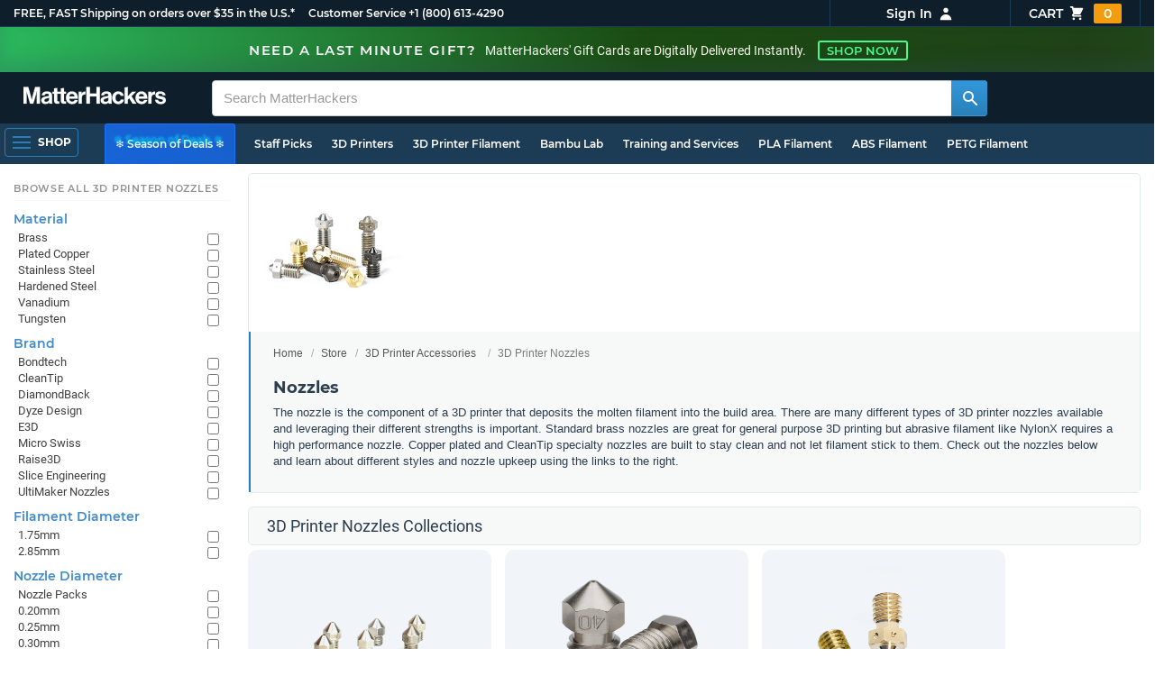

--- FILE ---
content_type: text/html; charset=utf-8
request_url: https://www.matterhackers.com/store/c/Nozzles?ref=mh-subnav-MAQDV0J7
body_size: 23508
content:
<!DOCTYPE html>
<html lang="en">
<head>
	<title>Nozzles | MatterHackers</title>
	<meta name="viewport" content="width=device-width, initial-scale=1">
	<meta charset="utf-8">
	<meta name="lang" content="en">
	<meta http-equiv="content-language" content="en-us"/>
	<meta name="robots" content="index,follow,archive,max-image-preview:large">
	<meta http-equiv="X-UA-Compatible" content="IE=edge"/>

	<!-- css files -->
	<link rel="stylesheet" type="text/css" href="/stylesheets/20251216t200825_474034395594690962/public-plugins-legacy-bootstrap-partial.css">
	<link rel="stylesheet" type="text/css" href="/stylesheets/20251216t200825_474034395594690962/public-plugins.css">
	<link rel="stylesheet" type="text/css" href="/dynamic-stylesheets/20251216t200825_474034395594690962/public.css" media="all">
	<link rel="stylesheet" type="text/css" href="/dynamic-stylesheets/20251216t200825_474034395594690962/public-sitewide-banner.css" media="all">
	<link rel="stylesheet" media="print" href="/dynamic-stylesheets/20251216t200825_474034395594690962/public-print.css">

	<meta name="description" content="The nozzle is the component of a 3D printer that deposes the molten filament out into the build area."/>
			<link rel="stylesheet" href="/stylesheets/20251216t200825_474034395594690962/public-collections.css">
			<link rel="canonical" href="https://www.matterhackers.com/store/c/Nozzles" />
	
	
	

	<!-- icons -->
	<link rel="icon" type="image/vnd.microsoft.icon" href="/favicon.ico">
	<link rel="apple-touch-icon" href="/static/apple-touch-icon.png">
	<link rel="shortcut icon" href="/favicon.ico" type="image/x-icon">
	<meta name="theme-color" content="#009BFF">
	
	<!-- social -->
	
	
				<meta property="og:title" content="Nozzles | MatterHackers" />
				<meta property="og:image" content="https://lh3.googleusercontent.com/YWWF4k4XUJLEtae48Fzd0hYMrrjsZyZHcbABJFoClG2yNJ9urZygT-Ce4QgtayjkDF8FpcUYMTOA_llYsQnpAzjkzF8=w1200-h630-p"/>
				<meta property="og:image:width" content="1200" />
				<meta property="og:image:height" content="630" />
				<meta property="og:description" content="The nozzle is the component of a 3D printer that deposes the molten filament out into the build area." />
				<meta property="og:site_name" content="MatterHackers"/>
				<meta property="og:url" content="https://www.matterhackers.com/store/c/Nozzles" />
				<meta property="og:type" content="product" />
			
</head>








































<body>







<div class="sale-sitewide-banner" id="top-sitewide-banner">
	<div class="bn-message">
		<a href="/store/c/matterhackers-3d-printing-gift-cards?ref=mh-top_banner" class="bn-cta">
			<div class="bn-title">Need a last minute gift?</div>
			<div class="bn-subtitle">MatterHackers' Gift Cards are Digitally Delivered Instantly.</div>
			<div class="bn-btn">Shop Now</div>
		</a>
	</div>
</div>




<meta type='hidden' id='jsSeasonOfDealsActive' data-active="" data-status="complete">
<meta type='hidden' id='jsTempSaleActive' data-active="" data-status="complete">
<meta type='hidden' id='jsStrikeoutSaleActive' data-active="" data-status="complete">

<header class="top mh--dark-top-bar" id="nav-top">
	<div class="mh--bootstrap-container">
		<div class="top-title">
			<a href="/?ref=mh-top" class="top-site">MatterHackers</a>
			<a href="/support?ref=mh-top#shipping" class="top-tagline">FREE, FAST Shipping on orders over $35 in the U.S.*</a>
			<!-- Text for mobile banner -->
			<a href="/support?ref=mh-top#shipping" class="top-tagline-mobile">Free Shipping on +$35 orders in the U.S.*</a>
			<span class="top-contact">
				<a href="/contact?ref=mh-top" class="top-contact-title">Customer Service</a>
				<a href="tel:18006134290" class="top-contact-cta js-phone-number">+1 (800) 613-4290</a>
			</span>
		</div>

		<a href="/checkout/cart?ref=mh-nav" class="top-cart">
			Cart
			<svg xmlns="http://www.w3.org/2000/svg" class="top-cart-icon" viewBox="0 0 20 20" fill="currentColor">
				<path d="M3 1a1 1 0 000 2h1.22l.305 1.222a.997.997 0 00.01.042l1.358 5.43-.893.892C3.74 11.846 4.632 14 6.414 14H15a1 1 0 000-2H6.414l1-1H14a1 1 0 00.894-.553l3-6A1 1 0 0017 3H6.28l-.31-1.243A1 1 0 005 1H3zM16 16.5a1.5 1.5 0 11-3 0 1.5 1.5 0 013 0zM6.5 18a1.5 1.5 0 100-3 1.5 1.5 0 000 3z" />
			</svg>
			<span class="top-cart-count js-cart-count">...</span></a>

		<div class="top-account" data-view="closed">
			<div class="top-account-button js-account" id="js-account" data-account-status="signed-out">
				<span class="top-account-label js-account-username"></span>
				<svg xmlns="http://www.w3.org/2000/svg" class="top-account-icon" viewBox="0 0 20 20" fill="currentColor">
					<path fill-rule="evenodd" d="M10 9a3 3 0 100-6 3 3 0 000 6zm-7 9a7 7 0 1114 0H3z" clip-rule="evenodd" />
				</svg>
			</div>
			<div id="top-account-menu">
				<ul>
					<li><a href='/accounts/order-history?ref=mh-nav-dd'>Order History</a></li>
					<li><a href='/accounts/rewards?ref=mh-nav-dd'>My Rewards</a></li>
					<li><a href='/accounts/wishlists?ref=mh-nav-dd'>My Wishlist</a></li>
					<li><a href='/accounts/design-library?ref=mh-nav-dd'>Design Library</a></li>
					<li><a href='/accounts/settings?ref=mh-nav-dd'>Account Settings</a></li>
					<li><span class="js-account-logout">Logout</span></li>
				</ul>
			</div>
		</div>
	</div>
</header>

<nav class="mh--nav slide-menu" id="mh-navigation-hamburger"></nav>

<div
	id="js-navigation-hamburger-close"
	class="mh--nav-close"
>
	<svg
		class="mh--nav-close-x"
		height="25"
		width="25"
	><use href="/static/overlay-close-x.svg#close"></use></svg>
</div>

<nav class="nav" id="js-nav">
	<div class="mh--logo-search-bar">
		<div class="mh--bootstrap-container">
			<a href="/?ref=mh-nav-logo" class="nav-logo" id="nav-logo">
				<svg alt="MatterHackers" title='MatterHackers' id="nav-logo-1" xmlns="http://www.w3.org/2000/svg" viewBox="0 0 1090.5 132"><defs><style>.cls-1{fill:#fff;stroke:#fff;}</style></defs><g id="svg_1"><path id="svg_2" class="cls-1" d="m1.1.5h35.5c.3,0,.5.2.6.5l18,64c4.5,16.2,8.1,34.6,8.1,34.6h.4s3.4-18.5,7.9-34.6L89.6,1c0-.3.3-.5.5-.5h36.1c.3,0,.6.3.6.6v127.1c0,.3-.3.6-.6.6h-23c-.3,0-.6-.3-.6-.6h0V55.2c0-10.4,1.1-26.6,1.1-26.6h-.4s-2.9,15.1-5.6,24.4l-22,75.3c-.1.3-.3.4-.6.4h-24c-.3,0-.5-.2-.6-.4L29.3,53.1c-2.7-9.3-5.6-24.4-5.6-24.4h-.4s1.1,16.2,1.1,26.6v73c0,.3-.3.6-.6.6H1.1c-.3,0-.6-.3-.6-.6V1.1c0-.3.3-.6.6-.6h0Z"/><path id="svg_3" class="cls-1" d="m195.9,118.6h-.3c-4.7,7-11.3,12.4-27.1,12.4-18.8,0-32.1-9.9-32.1-28.2,0-20.3,16.5-26.7,37-29.6,15.3-2.2,22.3-3.4,22.3-10.4,0-6.6-5.2-11-15.4-11-11.2,0-16.8,4-17.7,12.4,0,.3-.3.5-.6.5h-20.6c-.3,0-.6-.3-.6-.6v-.1c1-15.9,13.1-29.7,39.6-29.7s38.8,12.4,38.8,33.9v46.8c0,6.8,1,10.8,3,12.6.1.1.2.3.2.5h0c0,.3-.3.6-.6.6h-22.6c-.2,0-.4-.1-.5-.2-1.4-1.8-2.3-6-2.8-9.9h0Zm.2-22.3v-12.8c0-.3-.3-.6-.6-.6-.1,0-.2,0-.3.1-4.3,2.2-10.5,3.6-16.2,4.9-12.8,2.9-19,5.7-19,14.4s5.8,11.7,14.4,11.7c14-.1,21.7-8.7,21.7-17.7h0Z"/><path id="svg_4" class="cls-1" d="m319.2,110.9c-5.4,0-9.2-2.3-9.2-9.2v-48.2c0-.3.3-.6.6-.6h14.6c.3,0,.6-.3.6-.6v-14.9c0-.3-.3-.6-.6-.6h-14.6c-.3,0-.6-.3-.6-.6V8.7c0-.3-.3-.6-.6-.6h0l-22.7,3.6c-.3,0-.6.3-.6.6h0v23.9c0,.3-.3.6-.6.6h-26.3c-.3,0-.6-.3-.6-.6V8.7c0-.3-.3-.6-.6-.6l-22.7,3c-.3,0-.6.3-.6.6v24.5c0,.3-.3.6-.6.6h-11.5c-.3,0-.6.3-.6.6h0v14.9c0,.3.3.6.6.6h11.5c.3,0,.6.3.6.6h0v53.4c0,17.4,13.1,22.1,25,22.1,7.9,0,13-.2,14.7-.3.3,0,.6-.3.6-.6v-16.7c0-.3-.3-.6-.6-.6h0c-1.3,0-4.2.2-6.5.2-5.4,0-9.2-2.3-9.2-9.2v-48.3c0-.3.3-.6.6-.6h26.2c.3,0,.6.3.6.6v53.4c0,17.4,13.1,22.1,24.9,22.1,7.9,0,13-.2,14.7-.3.3,0,.6-.3.6-.6v-16.7c0-.3-.3-.6-.6-.6h0c-1.3,0-4.2.1-6.5.1h0Z"/><path id="svg_5" class="cls-1" d="m325.9,82.7c0-27.3,18.5-48.5,45.4-48.5,29.4,0,45.2,22.3,45.4,54.8,0,.3-.3.6-.6.6h-65.5c-.3,0-.6.3-.6.6v.1c2,13.8,9.8,22.3,23.4,22.3,9.3,0,14.9-4.2,17.6-10.9.1-.2.3-.4.6-.4h22.9c.3,0,.6.3.6.6v.1c-3.7,16-18.2,29.4-41.5,29.4-30.4.1-47.7-21.2-47.7-48.7h0Zm25.2-9.9h39.5c.3,0,.6-.3.6-.6v-.1c-1-11.3-8.6-19.1-19.5-19.1-12.7,0-19,7.4-21.2,19-.1.3.2.7.5.7,0,.1.1.1.1.1Z"/><path id="svg_6" class="cls-1" d="m445.9,51.5h.5c5.6-10.4,11.8-15.8,22.6-15.8,1.8-.1,3.6.1,5.3.6.3.1.4.3.4.6v20.9h-.6c-16-1.6-27.4,6.8-27.4,26.2v44.2c0,.3-.3.6-.6.6h-23.2c-.3,0-.6-.3-.6-.6V37.4c0-.3.3-.6.6-.6h22.3c.3,0,.6.3.6.6h0v14.1h.1Z"/><path id="svg_7" class="cls-1" d="m482.8.5h24.8c.3,0,.6.3.6.6v49c0,.3.3.6.6.6h49.2c.3,0,.6-.3.6-.6V1.1c0-.3.3-.6.6-.6h24.8c.3,0,.6.3.6.6v127.1c0,.3-.3.6-.6.6h-24.8c-.3,0-.6-.3-.6-.6v-55.3c0-.3-.3-.6-.6-.6h-49.2c-.3,0-.6.3-.6.6v55.3c0,.3-.3.6-.6.6h-24.8c-.3,0-.6-.3-.6-.6V1.1c0-.3.2-.6.6-.6h0Z"/><path id="svg_8" class="cls-1" d="m650.8,118.6h-.4c-4.7,7-11.3,12.4-27.1,12.4-18.8,0-32.1-9.9-32.1-28.2,0-20.3,16.5-26.7,37-29.6,15.2-2.2,22.2-3.4,22.2-10.4,0-6.6-5.2-11-15.4-11-11.2,0-16.8,4-17.7,12.4,0,.3-.3.5-.6.5h-20.5c-.3,0-.6-.3-.6-.6h0c1-15.9,13.1-29.7,39.6-29.7s38.8,12.4,38.8,33.9v46.8c0,6.8,1,10.8,3,12.6.1.1.2.3.2.5h0c0,.3-.3.6-.6.6h-22.6c-.2,0-.4-.1-.5-.2-1.4-1.9-2.2-6.1-2.7-10h0Zm.1-22.3v-12.8c0-.3-.3-.6-.6-.6-.1,0-.2,0-.3.1-4.3,2.2-10.5,3.6-16.2,4.9-12.7,2.9-19,5.7-19,14.4s5.7,11.7,14.3,11.7c14.1-.1,21.8-8.7,21.8-17.7h0Z"/><path id="svg_9" class="cls-1" d="m679.9,82.9c0-27.5,18-48.6,45.9-48.6,23.6,0,38.2,13.5,41.7,33,0,.3-.2.7-.5.7h-22.8c-.3,0-.5-.2-.6-.5-1.8-7.8-8-13.7-16.8-13.7-14.7,0-22.2,11.3-22.2,29.1s7,29.1,21.9,29.1c9.7,0,16.6-5,18.4-15.1,0-.3.3-.5.6-.5h22.3c.3,0,.6.3.6.6h0c-1.9,19.2-17.1,34.5-41.4,34.5-28.9,0-47.1-21.2-47.1-48.6h0Z"/><path id="svg_10" class="cls-1" d="m809.4,87.4l-9.9,10.2c-.1.1-.2.3-.2.4v30.2c0,.3-.3.6-.6.6h-23c-.3,0-.6-.3-.6-.6V4.7c0-.3.3-.6.6-.6l23-3.6c.3,0,.6.3.6.6v68.9c0,.3.3.6.7.6.1,0,.2-.1.3-.1l31.4-33.5c.1-.1.3-.2.4-.2h27.6c.3,0,.6.3.6.6,0,.1-.1.3-.1.4l-32.6,33.6c-.2.2-.2.5-.1.8l37.2,55.7c.2.3.1.7-.2.8-.1.1-.2.1-.3.1h-28.1c-.2,0-.4-.1-.5-.3l-25.2-41c-.2-.3-.5-.4-.8-.3-.1.1-.2.1-.2.2h0Z"/><path id="svg_11" class="cls-1" d="m857.9,82.7c0-27.3,18.5-48.5,45.4-48.5,29.4,0,45.2,22.3,45.4,54.8,0,.3-.3.6-.6.6h-65.4c-.3,0-.6.3-.6.6v.1c2,13.8,9.8,22.3,23.4,22.3,9.3,0,14.9-4.2,17.6-10.9.1-.2.3-.4.6-.4h22.8c.3,0,.6.3.6.6v.1c-3.7,16-18.2,29.4-41.5,29.4-30.5.1-47.7-21.2-47.7-48.7h0Zm25.1-9.9h39.5c.3,0,.6-.3.6-.6v-.1c-1-11.3-8.6-19.1-19.5-19.1-12.7,0-18.9,7.4-21.2,19-.1.3.2.7.5.7,0,.1.1.1.1.1h0Z"/><path id="svg_12" class="cls-1" d="m979.3,51.5h.5c5.6-10.4,11.8-15.8,22.6-15.8,1.8-.1,3.6.1,5.3.6.3.1.4.3.4.6v20.9h-.6c-16-1.6-27.4,6.8-27.4,26.2v44.2c0,.3-.3.6-.6.6h-23.2c-.3,0-.6-.3-.6-.6V37.4c0-.3.3-.6.6-.6h22.3c.3,0,.6.3.6.6l.1,14.1h0Z"/><path id="svg_13" class="cls-1" d="m1008.8,99h21.4c.3,0,.6.2.6.5,1.8,10.2,9.2,14.7,20,14.7s16.9-4.1,16.9-10.6c0-8.8-11.7-9.7-24.2-12.2-16.5-3.2-32.7-7.7-32.7-27.8s16.5-29.4,37.5-29.4c23.9,0,37.4,11.7,39.4,29.8,0,.3-.2.6-.5.7h-20.9c-.3,0-.6-.2-.6-.5-1.2-9.5-7.5-12.9-17.7-12.9-9.5,0-15.8,3.6-15.8,10.2,0,7.9,12.2,8.6,25.3,11.3,15.4,3.2,32.5,7.5,32.5,29.1,0,18.5-15.8,29.6-38.8,29.6-26.4,0-41.3-12.6-43-31.8,0-.3.3-.6.6-.7h0Z"/></g></svg>
			</a>

			<div class="nav-deliver" id="nav-deliver">
				<div class="nav-deliver-button" id="js-nav-deliver-button">
					<svg xmlns="http://www.w3.org/2000/svg" class="nav-deliver-icon" viewBox="0 0 20 20" fill="currentColor">
						<path fill-rule="evenodd" d="M5.05 4.05a7 7 0 119.9 9.9L10 18.9l-4.95-4.95a7 7 0 010-9.9zM10 11a2 2 0 100-4 2 2 0 000 4z" clip-rule="evenodd" />
					</svg>
					<div class="nav-deliver-text">
						<div class="nav-deliver-label">Delivering to</div>
						<div class="nav-deliver-zipcode" id="js-nav-deliver-zipcode"> - </div>
					</div>
				</div>
			</div>

			<div class="nav-search" id="nav-search">
				<div class="input-group">
					<input type="text" class="form-control" value='' placeholder="Search MatterHackers" id="js-nav-search-input" enterkeyhint="search" autocomplete="off" autocorrect="off" autocapitalize="off" enterkeyhint="go" spellcheck="false"  />

					<span class="input-group-btn">
						<button class="btn" type="button" id="js-nav-search-button" aria-label="Search MatterHackers">
							<svg xmlns="http://www.w3.org/2000/svg" class="nav-search-icon" viewBox="0 0 20 20" fill="currentColor">
								<path fill-rule="evenodd" d="M8 4a4 4 0 100 8 4 4 0 000-8zM2 8a6 6 0 1110.89 3.476l4.817 4.817a1 1 0 01-1.414 1.414l-4.816-4.816A6 6 0 012 8z" clip-rule="evenodd" />
							</svg>
						</button>
					</span>
				</div>
				<div id="js-search-autocomplete" class="search-autocomplete"></div>
			</div>

			<div class="nav-personal">
				<div class="nav-cart">
					<a href="/checkout/cart?ref=mh-nav-cart" class="nav-cart-button">
						<svg xmlns="http://www.w3.org/2000/svg" class="nav-cart-icon" viewBox="0 0 20 20" fill="currentColor">
							<path d="M3 1a1 1 0 000 2h1.22l.305 1.222a.997.997 0 00.01.042l1.358 5.43-.893.892C3.74 11.846 4.632 14 6.414 14H15a1 1 0 000-2H6.414l1-1H14a1 1 0 00.894-.553l3-6A1 1 0 0017 3H6.28l-.31-1.243A1 1 0 005 1H3zM16 16.5a1.5 1.5 0 11-3 0 1.5 1.5 0 013 0zM6.5 18a1.5 1.5 0 100-3 1.5 1.5 0 000 3z" />
						</svg>
						<span class="nav-cart-count js-cart-count">...</span>
					</a>
				</div>

				<div class="nav-account" data-view="closed">
					<div class="nav-account-button js-account" data-account-status="signed-out">
						<svg xmlns="http://www.w3.org/2000/svg" class="nav-account-icon" viewBox="0 0 20 20" fill="currentColor">
							<path fill-rule="evenodd" d="M10 9a3 3 0 100-6 3 3 0 000 6zm-7 9a7 7 0 1114 0H3z" clip-rule="evenodd" />
						</svg>
						<span class="nav-account-label js-account-username"></span>
					</div>

					<div id="nav-account-menu">
						<ul>
							<li><a href='/accounts/order-history?ref=mh-nav-account'>Order History</a></li>
							<li><a href='/accounts/rewards?ref=mh-nav-account'>My Rewards</a></li>
							<li><a href='/accounts/wishlists?ref=mh-nav-account'>My Wishlist</a></li>
							<li><a href='/accounts/design-library?ref=mh-nav-account'>Design Library</a></li>
							<li><a href='/accounts/settings?ref=mh-nav-account'>Account Settings</a></li>
							<li><span class="js-account-logout">Logout</span></li>
						</ul>
					</div>
				</div>
			</div>
		</div>
	</div>

	<div class="mh--hamburger-quicklinks-bar">
		<div class="mh--bootstrap-container">
			<button type="button"
				aria-label="Open Navigation"
				class="mh--hamburger slide-menu__control"
				id="js-navigation-hamburger"
				data-active="1"
				data-target="mh-navigation-hamburger"
				data-action="open"
			>
				<div class="hamburger-bars">
					<span class="bar"></span>
					<span class="bar"></span>
					<span class="bar"></span>
				</div>
				<span class="hamburger-label">Shop</span>
			</button>

			<ul class="mh--quicklinks" id="mh--quicklinks-guest" data-cache-id="_nav_quicklinks_snake_guest_and_user_html_2025" style="display:none;"><li class="nav-snake-deals nav-snake-deals"><a href="/store/c/deals?ref=mh-nav-quick" data-text="❄️ Season of Deals ❄️">❄️ Season of Deals ❄️</a></li><li class="nav-snake-staff-picks-from-matterhackers"><a href="/store/c/staff-picks-from-matterhackers?ref=mh-nav-quick" data-text="Staff Picks">Staff Picks</a></li><li class="nav-snake-3d-printers"><a href="/store/c/3d-printers?ref=mh-nav-quick" data-text="3D Printers">3D Printers</a></li><li class="nav-snake-3d-printer-filament"><a href="/store/c/3d-printer-filament?ref=mh-nav-quick" data-text="3D Printer Filament">3D Printer Filament</a></li><li class="nav-snake-bambu-lab"><a href="/store/c/bambu-lab?ref=mh-nav-quick" data-text="Bambu Lab">Bambu Lab</a></li><li class="nav-snake-training-and-services"><a href="/store/c/training-and-services?ref=mh-nav-quick" data-text="Training and Services">Training and Services</a></li><li class="nav-snake-"><a href="/store/c/PLA?ref=mh-nav-quick" data-text="PLA Filament">PLA Filament</a></li><li class="nav-snake-"><a href="/store/c/ABS?ref=mh-nav-quick" data-text="ABS Filament">ABS Filament</a></li><li class="nav-snake-"><a href="/store/c/PET?ref=mh-nav-quick" data-text="PETG Filament">PETG Filament</a></li><li class="nav-snake-pro-series-filament"><a href="/store/c/pro-series-filament?ref=mh-nav-quick" data-text="PRO Series Filament">PRO Series Filament</a></li><li class="nav-snake-mh-build-series"><a href="/store/c/mh-build-series?ref=mh-nav-quick" data-text="MH Build Series Filament">MH Build Series Filament</a></li><li class="nav-snake-3d-printer-resins"><a href="/store/c/3d-printer-resins?ref=mh-nav-quick" data-text="3D Printer Resins">3D Printer Resins</a></li><li class="nav-snake-cnc-machines"><a href="/store/c/cnc-machines?ref=mh-nav-quick" data-text="CNC Machines">CNC Machines</a></li><li class="nav-snake-laser-cutters-engravers"><a href="/store/c/laser-cutters-engravers?ref=mh-nav-quick" data-text="Laser Cutters & Engravers">Laser Cutters & Engravers</a></li><li class="nav-snake-nav-snake-on-clearance clearance-items"><a href="/store/c/clearance-items?ref=mh-nav-quick" data-text="Clearance">Clearance <span class="nav-snake-pill nav-snake-on-clearance-pill">Clearance</span></a></li><li class="nav-snake-ultimaker-3d-printers"><a href="/store/c/ultimaker-3d-printers?ref=mh-nav-quick" data-text="UltiMaker 3D Printers">UltiMaker 3D Printers</a></li><li class="nav-snake-ylon"><a href="/store/c/NylonX?ref=mh-nav-quick" data-text="NylonX">NylonX</a></li><li class="nav-snake-matterhackers-quantum-pla"><a href="/store/c/matterhackers-quantum-pla?ref=mh-nav-quick" data-text="Quantum Dual-Color PLA">Quantum Dual-Color PLA</a></li><li class="nav-snake-new"><a href="/store/c/new?ref=mh-nav-quick" data-text="New!">New!</a></li></ul><ul class="mh--quicklinks" id="mh--quicklinks-user" data-cache-id="_nav_quicklinks_snake_guest_and_user_html_2025" style="display:none;"><li class="nav-snake-deals nav-snake-deals"><a href="/store/c/deals?ref=mh-nav-quick" data-text="❄️ Season of Deals ❄️">❄️ Season of Deals ❄️</a></li><li class="nav-snake-staff-picks-from-matterhackers"><a href="/store/c/staff-picks-from-matterhackers?ref=mh-nav-quick" data-text="Staff Picks">Staff Picks</a></li><li class="nav-snake-training-and-services"><a href="/store/c/training-and-services?ref=mh-nav-quick" data-text="Training and Services">Training and Services</a></li><li class="nav-snake-"><a href="/store/c/PLA?ref=mh-nav-quick" data-text="PLA Filament">PLA Filament</a></li><li class="nav-snake-"><a href="/store/c/ABS?ref=mh-nav-quick" data-text="ABS Filament">ABS Filament</a></li><li class="nav-snake-"><a href="/store/c/PET?ref=mh-nav-quick" data-text="PETG Filament">PETG Filament</a></li><li class="nav-snake-ylon"><a href="/store/c/NylonX?ref=mh-nav-quick" data-text="NylonX">NylonX</a></li><li class="nav-snake-3d-printer-filament"><a href="/store/c/3d-printer-filament?ref=mh-nav-quick" data-text="3D Printer Filament">3D Printer Filament</a></li><li class="nav-snake-nav-snake-on-clearance clearance-items"><a href="/store/c/clearance-items?ref=mh-nav-quick" data-text="Clearance">Clearance <span class="nav-snake-pill nav-snake-on-clearance-pill">Clearance</span></a></li><li class="nav-snake-3d-printers"><a href="/store/c/3d-printers?ref=mh-nav-quick" data-text="3D Printers">3D Printers</a></li><li class="nav-snake-bambu-lab"><a href="/store/c/bambu-lab?ref=mh-nav-quick" data-text="Bambu Lab">Bambu Lab</a></li><li class="nav-snake-metal-3d-printing"><a href="/store/c/metal-3d-printing?ref=mh-nav-quick" data-text="Metal 3D Printing">Metal 3D Printing</a></li><li class="nav-snake-matterhackers-quantum-pla"><a href="/store/c/matterhackers-quantum-pla?ref=mh-nav-quick" data-text="Quantum Dual-Color PLA">Quantum Dual-Color PLA</a></li><li class="nav-snake-pro-series-filament"><a href="/store/c/pro-series-filament?ref=mh-nav-quick" data-text="PRO Series Filament">PRO Series Filament</a></li><li class="nav-snake-mh-build-series"><a href="/store/c/mh-build-series?ref=mh-nav-quick" data-text="MH Build Series Filament">MH Build Series Filament</a></li><li class="nav-snake-3d-printer-resins"><a href="/store/c/3d-printer-resins?ref=mh-nav-quick" data-text="3D Printer Resins">3D Printer Resins</a></li><li class="nav-snake-new"><a href="/store/c/new?ref=mh-nav-quick" data-text="New!">New!</a></li><li class="nav-snake-flexible-filament"><a href="/store/c/flexible-filament?ref=mh-nav-quick" data-text="Flexible Filament">Flexible Filament</a></li><li class="nav-snake-engineering-grade-filament"><a href="/store/c/engineering-grade-filament?ref=mh-nav-quick" data-text="Engineering Grade Filament">Engineering Grade Filament</a></li><li class="nav-snake-cnc-bits-routers-and-cutters"><a href="/store/c/cnc-bits-routers-and-cutters?ref=mh-nav-quick" data-text="CNC End Mills and Router Bits">CNC End Mills and Router Bits</a></li></ul>
		</div>
	</div>
</nav>












<div class="mh--hamburger-quicklinks-bar mh--hotdog-quicklinks-secondary" style="display:none;">
										<div class="mh--bootstrap-container">
											<ul class="mh--quicklinks">
											<li class="main"><a href="/store/c/printer-accessories?ref=mh-subnav-5UWCU">All 3D Printer Accessories</a></li><li><a href="/store/c/Nozzles?ref=mh-subnav-O06B2">3D Printer Nozzles</a></li><li><a href="/store/c/HotEnds?ref=mh-subnav-O06B2">3D Printer HotEnds</a></li><li><a href="/store/c/print-beds?ref=mh-subnav-O06B2">3D Printer Build Surfaces</a></li><li><a href="/store/c/resin-3d-printer-accessories?ref=mh-subnav-O06B2">Resin 3D Printing Accessories</a></li><li><a href="/store/c/3d-printer-extruders?ref=mh-subnav-O06B2">3D Printer Extruders</a></li><li><a href="/store/c/E3D?ref=mh-subnav-O06B2">E3D 3D Printer Accessories</a></li><li><a href="/store/c/rapidchange-revo?ref=mh-subnav-O06B2">E3D RapidChange Revo</a></li><li><a href="/store/c/layerlock?ref=mh-subnav-O06B2">LayerLock Build Surfaces</a></li><li><a href="/store/c/bondtech?ref=mh-subnav-O06B2">Bondtech Extruders</a></li><li><a href="/store/c/BuildTakFlexPlate?ref=mh-subnav-O06B2">BuildTak FlexPlate System</a></li><li><a href="/store/c/3d-printer-adhesive?ref=mh-subnav-O06B2">3D Printer Adhesive</a></li><li><a href="/store/c/3d-printer-enclosure-kits?ref=mh-subnav-O06B2">3D Printer Enclosures</a></li><li><a href="/store/c/specialty-nozzles?ref=mh-subnav-O06B2">Specialty Nozzles</a></li><li><a href="/store/c/Brass_Nozzles?ref=mh-subnav-O06B2">Brass Nozzles</a></li><li><a href="/store/c/BuildTak?ref=mh-subnav-O06B2">BuildTak Build Surfaces</a></li><li><a href="/store/c/geckotek-ezstik-hot-build-surfaces?ref=mh-subnav-O06B2">GeckoTek EZ-Stik Build Surfaces</a></li><li><a href="/store/c/CleanTip_Nozzles?ref=mh-subnav-O06B2">CleanTip Nozzles</a></li><li><a href="/store/c/Copper_Plated_Nozzles?ref=mh-subnav-O06B2">Plated Copper Nozzles</a></li><li><a href="/store/c/High_Performance_Nozzles?ref=mh-subnav-O06B2">Hardened Steel Nozzles</a></li><li><a href="/store/c/lulzbot-tool-heads?ref=mh-subnav-O06B2">LulzBot Tool Heads</a></li>
											</ul>
										</div>
									</div>

<div class="mh--page-container">
	<div class="mh--page-content content mh--page-content-w-sidebar content-with-sidebar" id="jsPageContent">
		
		<div class="mh--page-primary jsPageContent"><div class="page-collection page-collection-landing page-collection-truncate-subcollections">
	

	<section class="page-description">
		
		<div class="page-image">
			<picture>
				<source srcset="https://lh3.googleusercontent.com/YWWF4k4XUJLEtae48Fzd0hYMrrjsZyZHcbABJFoClG2yNJ9urZygT-Ce4QgtayjkDF8FpcUYMTOA_llYsQnpAzjkzF8=w175-h175-rw-e365-c0xffffff-rj-pc0xffffff-pd" type="image/webp" />
				<img src="https://lh3.googleusercontent.com/YWWF4k4XUJLEtae48Fzd0hYMrrjsZyZHcbABJFoClG2yNJ9urZygT-Ce4QgtayjkDF8FpcUYMTOA_llYsQnpAzjkzF8=w175-h175-e365-c0xffffff-rj-pc0xffffff-pd" alt="Nozzles" title="Nozzles" width="175" fetchpriority="high" />
			</picture>
		</div>
		

		<div class="page-seo">
			<div class="page-title">
				<ol class="breadcrumb">
					<li><a href="/?ref=c-O06B2-bc">Home</a></li>
					<li><a href="/store?ref=c-O06B2-bc">Store</a></li>
					
					<li><a href="/store/c/printer-accessories?ref=c-O06B2-bc">3D Printer Accessories</a></li>
					
					<li class="active">3D Printer Nozzles</li>
				</ol>

				<h1>Nozzles</h1>
			</div>
			
			<div class="page-read">
				<div class="page-read-content">
					
					<p><span>The nozzle is the component of a 3D printer that deposits the molten filament into the build area. There are many different types of 3D printer nozzles available and leveraging their different strengths is important. Standard brass nozzles are great for general purpose 3D printing but abrasive filament like NylonX requires a high performance nozzle. Copper plated and CleanTip specialty nozzles are built to stay clean and not let filament stick to them. Check out the nozzles below and learn about different styles and nozzle upkeep using the links to the right.</span></p>
					
				</div>
				<p class="page-read-cta" style="display:none;"><a href="#" class="cta">More information</a></p>
			</div>
			
		</div>
	</section>

	

	<div class="page-content">
		<main class="main">
			
			
			<div class="box--title box js-collection-title">
				<h2>3D Printer Nozzles Collections</h2>
			</div>
			

			<div class="products-container product-lg-4 product-md-4" data-js-display-class="product-lg-4">
				
				
				<div class="collection-single widget-single css-fade-hover" data-collection-key="" data-collection-loaded="true">
				
					<div class="collection-single-container" data-rank="-2">
			<div class="product-tags-stacked"><span class="product-tag-bestseller">Best Seller</span><span class="product-tag-staff-pick">Expert Pick</span></div>
			<a href='/store/c/Nozzles/3d-solex' class='collection-meta'>
			<div class='collection-image'><picture><source srcset="https://lh3.googleusercontent.com/4G6T-xrZ5nUYFKrfjNqE32sg9RfSAmVbMq5pMLYU95Q3AlbU91qiwg4dKbWHBXgyP5iCSvlc0BKGdk8wibhYhA5QeA=w230-rw-e365 240w, https://lh3.googleusercontent.com/4G6T-xrZ5nUYFKrfjNqE32sg9RfSAmVbMq5pMLYU95Q3AlbU91qiwg4dKbWHBXgyP5iCSvlc0BKGdk8wibhYhA5QeA=w460-rw-e365 460w" type="image/webp"><img src='https://lh3.googleusercontent.com/4G6T-xrZ5nUYFKrfjNqE32sg9RfSAmVbMq5pMLYU95Q3AlbU91qiwg4dKbWHBXgyP5iCSvlc0BKGdk8wibhYhA5QeA=w230-e365' srcset='https://lh3.googleusercontent.com/4G6T-xrZ5nUYFKrfjNqE32sg9RfSAmVbMq5pMLYU95Q3AlbU91qiwg4dKbWHBXgyP5iCSvlc0BKGdk8wibhYhA5QeA=w230-e365 230w, https://lh3.googleusercontent.com/4G6T-xrZ5nUYFKrfjNqE32sg9RfSAmVbMq5pMLYU95Q3AlbU91qiwg4dKbWHBXgyP5iCSvlc0BKGdk8wibhYhA5QeA=w460-e365 460w' alt='3D Solex Nozzles' title='3D Solex Nozzles' loading='lazy' width='240' height='173' /></picture></div>
			<div class='collection-title'>3D Solex Nozzles</div>
			<div class='collection-price'></div>
			<div class='collection-desc'>High-quality nozzles, designed for a wide range of 3D Printers.</div>
			<div class='collection-cta'><a href="/store/c/Nozzles/3d-solex" class="collection-btn">View All</a></div>
			</a>
			</div>
				
				</div>
				
				
				
				<div class="collection-single widget-single css-fade-hover" data-collection-key="" data-collection-loaded="true">
				
					<div class="collection-single-container" data-rank="2289">
			<div class="product-tags-stacked"><span class="product-tag-bestseller">Best Seller</span><span class="product-tag-staff-pick">Expert Pick</span></div>
			<a href='/store/c/Nozzles/bondtech-nozzles' class='collection-meta'>
			<div class='collection-image'><picture><source srcset="https://lh3.googleusercontent.com/SuFuqGUKXOGU1emjShZuEYUe4MRnCxPD1-sAikI8SdF887b05EdcEh6704LKl1lEdVA0Jl7v9K6Dx7QyDcQWweFEiqe_FwlMGIDf8_E=w230-rw-e365 240w, https://lh3.googleusercontent.com/SuFuqGUKXOGU1emjShZuEYUe4MRnCxPD1-sAikI8SdF887b05EdcEh6704LKl1lEdVA0Jl7v9K6Dx7QyDcQWweFEiqe_FwlMGIDf8_E=w460-rw-e365 460w" type="image/webp"><img src='https://lh3.googleusercontent.com/SuFuqGUKXOGU1emjShZuEYUe4MRnCxPD1-sAikI8SdF887b05EdcEh6704LKl1lEdVA0Jl7v9K6Dx7QyDcQWweFEiqe_FwlMGIDf8_E=w230-e365' srcset='https://lh3.googleusercontent.com/SuFuqGUKXOGU1emjShZuEYUe4MRnCxPD1-sAikI8SdF887b05EdcEh6704LKl1lEdVA0Jl7v9K6Dx7QyDcQWweFEiqe_FwlMGIDf8_E=w230-e365 230w, https://lh3.googleusercontent.com/SuFuqGUKXOGU1emjShZuEYUe4MRnCxPD1-sAikI8SdF887b05EdcEh6704LKl1lEdVA0Jl7v9K6Dx7QyDcQWweFEiqe_FwlMGIDf8_E=w460-e365 460w' alt='Bondtech Nozzles' title='Bondtech Nozzles' loading='lazy' width='240' height='173' /></picture></div>
			<div class='collection-title'>Bondtech Nozzles</div>
			<div class='collection-price'></div>
			<div class='collection-desc'>Browse the incredible CHT nozzles from Bondtech</div>
			<div class='collection-cta'><a href="/store/c/Nozzles/bondtech-nozzles" class="collection-btn">View All</a></div>
			</a>
			</div>
				
				</div>
				
				
				
				<div class="collection-single widget-single css-fade-hover" data-collection-key="" data-collection-loaded="true">
				
					<div class="collection-single-container" data-rank="1298">
			<div class="product-tags-stacked"><span class="product-tag-bestseller">Best Seller</span><span class="product-tag-staff-pick">Expert Pick</span></div>
			<a href='/store/c/Nozzles/Brass_Nozzles' class='collection-meta'>
			<div class='collection-image'><picture><source srcset="https://lh3.googleusercontent.com/l2x3Znw-IeYRzNEbzGKhV7314FhtegrkVnci8vTCxUcstCSkllGy6NvqYV066cUH76v49-VqekhO5Rl7uX7NzN-WMrc=w230-rw-e365 240w, https://lh3.googleusercontent.com/l2x3Znw-IeYRzNEbzGKhV7314FhtegrkVnci8vTCxUcstCSkllGy6NvqYV066cUH76v49-VqekhO5Rl7uX7NzN-WMrc=w460-rw-e365 460w" type="image/webp"><img src='https://lh3.googleusercontent.com/l2x3Znw-IeYRzNEbzGKhV7314FhtegrkVnci8vTCxUcstCSkllGy6NvqYV066cUH76v49-VqekhO5Rl7uX7NzN-WMrc=w230-e365' srcset='https://lh3.googleusercontent.com/l2x3Znw-IeYRzNEbzGKhV7314FhtegrkVnci8vTCxUcstCSkllGy6NvqYV066cUH76v49-VqekhO5Rl7uX7NzN-WMrc=w230-e365 230w, https://lh3.googleusercontent.com/l2x3Znw-IeYRzNEbzGKhV7314FhtegrkVnci8vTCxUcstCSkllGy6NvqYV066cUH76v49-VqekhO5Rl7uX7NzN-WMrc=w460-e365 460w' alt='Brass Nozzles' title='Brass Nozzles' loading='lazy' width='240' height='173' /></picture></div>
			<div class='collection-title'>Brass Nozzles</div>
			<div class='collection-price'></div>
			<div class='collection-desc'>Replace or upgrade your 3d printer with a brass nozzle</div>
			<div class='collection-cta'><a href="/store/c/Nozzles/Brass_Nozzles" class="collection-btn">View All</a></div>
			</a>
			</div>
				
				</div>
				
				
				
				<div class="collection-single widget-single css-fade-hover" data-collection-key="" data-collection-loaded="true">
				
					<div class="collection-single-container" data-rank="3667">
			<div class="product-tags-stacked"><span class="product-tag-bestseller">Best Seller</span><span class="product-tag-staff-pick">Expert Pick</span></div>
			<a href='/store/c/Nozzles/CleanTip_Nozzles' class='collection-meta'>
			<div class='collection-image'><picture><source srcset="https://lh3.googleusercontent.com/83YqYZzvPS9h8BhUgfATQqkYYetFXviqxltNh_RBw8ymYvBzUhRTwDtft2rLTkjWq-hOmdgCXYbiMoWNKMc9qeesvg=w230-rw-e365 240w, https://lh3.googleusercontent.com/83YqYZzvPS9h8BhUgfATQqkYYetFXviqxltNh_RBw8ymYvBzUhRTwDtft2rLTkjWq-hOmdgCXYbiMoWNKMc9qeesvg=w460-rw-e365 460w" type="image/webp"><img src='https://lh3.googleusercontent.com/83YqYZzvPS9h8BhUgfATQqkYYetFXviqxltNh_RBw8ymYvBzUhRTwDtft2rLTkjWq-hOmdgCXYbiMoWNKMc9qeesvg=w230-e365' srcset='https://lh3.googleusercontent.com/83YqYZzvPS9h8BhUgfATQqkYYetFXviqxltNh_RBw8ymYvBzUhRTwDtft2rLTkjWq-hOmdgCXYbiMoWNKMc9qeesvg=w230-e365 230w, https://lh3.googleusercontent.com/83YqYZzvPS9h8BhUgfATQqkYYetFXviqxltNh_RBw8ymYvBzUhRTwDtft2rLTkjWq-hOmdgCXYbiMoWNKMc9qeesvg=w460-e365 460w' alt='CleanTip Nozzles' title='CleanTip Nozzles' loading='lazy' width='240' height='173' /></picture></div>
			<div class='collection-title'>CleanTip Nozzles</div>
			<div class='collection-price'></div>
			<div class='collection-desc'>Nozzles with a special coating that stops filament from sticking</div>
			<div class='collection-cta'><a href="/store/c/Nozzles/CleanTip_Nozzles" class="collection-btn">View All</a></div>
			</a>
			</div>
				
				</div>
				
				
				
				<div class="collection-single widget-single css-fade-hover" data-collection-key="" data-collection-loaded="true">
				
					<div class="collection-single-container" data-rank="171">
			<div class="product-tags-stacked"><span class="product-tag-bestseller">Best Seller</span><span class="product-tag-staff-pick">Expert Pick</span></div>
			<a href='/store/c/Nozzles/diamondback-nozzles' class='collection-meta'>
			<div class='collection-image'><picture><source srcset="https://lh3.googleusercontent.com/8V-GK-qrjtqt_O5_QZC8Alg-UOpiBcOXWa7s_Yl09sJ2uP4sT8DUOuS-ZoNazgmSA5H9YA3XIN7f_YqOal3qIl7uqXjYIW5tBWzWr_s=w230-rw-e365 240w, https://lh3.googleusercontent.com/8V-GK-qrjtqt_O5_QZC8Alg-UOpiBcOXWa7s_Yl09sJ2uP4sT8DUOuS-ZoNazgmSA5H9YA3XIN7f_YqOal3qIl7uqXjYIW5tBWzWr_s=w460-rw-e365 460w" type="image/webp"><img src='https://lh3.googleusercontent.com/8V-GK-qrjtqt_O5_QZC8Alg-UOpiBcOXWa7s_Yl09sJ2uP4sT8DUOuS-ZoNazgmSA5H9YA3XIN7f_YqOal3qIl7uqXjYIW5tBWzWr_s=w230-e365' srcset='https://lh3.googleusercontent.com/8V-GK-qrjtqt_O5_QZC8Alg-UOpiBcOXWa7s_Yl09sJ2uP4sT8DUOuS-ZoNazgmSA5H9YA3XIN7f_YqOal3qIl7uqXjYIW5tBWzWr_s=w230-e365 230w, https://lh3.googleusercontent.com/8V-GK-qrjtqt_O5_QZC8Alg-UOpiBcOXWa7s_Yl09sJ2uP4sT8DUOuS-ZoNazgmSA5H9YA3XIN7f_YqOal3qIl7uqXjYIW5tBWzWr_s=w460-e365 460w' alt='DiamondBack High Precision Nozzles' title='DiamondBack High Precision Nozzles' loading='lazy' width='240' height='173' /></picture></div>
			<div class='collection-title'>DiamondBack High Precision Nozzles</div>
			<div class='collection-price'></div>
			<div class='collection-desc'>DiamondBack High Precision Nozzles</div>
			<div class='collection-cta'><a href="/store/c/Nozzles/diamondback-nozzles" class="collection-btn">View All</a></div>
			</a>
			</div>
				
				</div>
				
				
				
				<div class="collection-single widget-single css-fade-hover" data-collection-key="" data-collection-loaded="true">
				
					<div class="collection-single-container" data-rank="298">
			<div class="product-tags-stacked"><span class="product-tag-bestseller">Best Seller</span><span class="product-tag-staff-pick">Expert Pick</span></div>
			<a href='/store/c/Nozzles/e3d-nozzles' class='collection-meta'>
			<div class='collection-image'><picture><source srcset="https://lh3.googleusercontent.com/B9b8-E2N6aEfplNIJ7_5YaEiw1Wg5aO56NS68LVDrA0vwRERNtwL3g5EWCZkeoKJ--TxZ9wvR3WGwSgIwe77kWl4VTc=w230-rw-e365 240w, https://lh3.googleusercontent.com/B9b8-E2N6aEfplNIJ7_5YaEiw1Wg5aO56NS68LVDrA0vwRERNtwL3g5EWCZkeoKJ--TxZ9wvR3WGwSgIwe77kWl4VTc=w460-rw-e365 460w" type="image/webp"><img src='https://lh3.googleusercontent.com/B9b8-E2N6aEfplNIJ7_5YaEiw1Wg5aO56NS68LVDrA0vwRERNtwL3g5EWCZkeoKJ--TxZ9wvR3WGwSgIwe77kWl4VTc=w230-e365' srcset='https://lh3.googleusercontent.com/B9b8-E2N6aEfplNIJ7_5YaEiw1Wg5aO56NS68LVDrA0vwRERNtwL3g5EWCZkeoKJ--TxZ9wvR3WGwSgIwe77kWl4VTc=w230-e365 230w, https://lh3.googleusercontent.com/B9b8-E2N6aEfplNIJ7_5YaEiw1Wg5aO56NS68LVDrA0vwRERNtwL3g5EWCZkeoKJ--TxZ9wvR3WGwSgIwe77kWl4VTc=w460-e365 460w' alt='E3D Nozzles' title='E3D Nozzles' loading='lazy' width='240' height='173' /></picture></div>
			<div class='collection-title'>E3D Nozzles</div>
			<div class='collection-price'>$1.79 - $232.00</div>
			<div class='collection-desc'>From small to big - these nozzles are perfect for any 3D printer upgrade.</div>
			<div class='collection-cta'><a href="/store/c/Nozzles/e3d-nozzles" class="collection-btn">View All</a></div>
			</a>
			</div>
				
				</div>
				
				
				
				<div class="collection-single widget-single css-fade-hover" data-collection-key="" data-collection-loaded="true">
				
					<div class="collection-single-container" data-rank="1669">
			<div class="product-tags-stacked"><span class="product-tag-bestseller">Best Seller</span><span class="product-tag-staff-pick">Expert Pick</span></div>
			<a href='/store/c/Nozzles/micro-swiss-nozzles' class='collection-meta'>
			<div class='collection-image'><picture><source srcset="https://lh3.googleusercontent.com/cJgCf8TIwgL7kyXY9-yfldw58vZNB1NKCCD60dxoQwthaHgbmQ8BOKQY-WKLKjJlqDckXSrlNO5NsE3Pnxf80ie8=w230-rw-e365 240w, https://lh3.googleusercontent.com/cJgCf8TIwgL7kyXY9-yfldw58vZNB1NKCCD60dxoQwthaHgbmQ8BOKQY-WKLKjJlqDckXSrlNO5NsE3Pnxf80ie8=w460-rw-e365 460w" type="image/webp"><img src='https://lh3.googleusercontent.com/cJgCf8TIwgL7kyXY9-yfldw58vZNB1NKCCD60dxoQwthaHgbmQ8BOKQY-WKLKjJlqDckXSrlNO5NsE3Pnxf80ie8=w230-e365' srcset='https://lh3.googleusercontent.com/cJgCf8TIwgL7kyXY9-yfldw58vZNB1NKCCD60dxoQwthaHgbmQ8BOKQY-WKLKjJlqDckXSrlNO5NsE3Pnxf80ie8=w230-e365 230w, https://lh3.googleusercontent.com/cJgCf8TIwgL7kyXY9-yfldw58vZNB1NKCCD60dxoQwthaHgbmQ8BOKQY-WKLKjJlqDckXSrlNO5NsE3Pnxf80ie8=w460-e365 460w' alt='Micro Swiss Nozzles' title='Micro Swiss Nozzles' loading='lazy' width='240' height='173' /></picture></div>
			<div class='collection-title'>Micro Swiss Nozzles</div>
			<div class='collection-price'></div>
			<div class='collection-desc'>Upgrade your 3D printer with these micro-swiss nozzles</div>
			<div class='collection-cta'><a href="/store/c/Nozzles/micro-swiss-nozzles" class="collection-btn">View All</a></div>
			</a>
			</div>
				
				</div>
				
				
				
				<div class="collection-single widget-single css-fade-hover" data-collection-key="" data-collection-loaded="true">
				
					<div class="collection-single-container" data-rank="999999999">
			<div class="product-tags-stacked"><span class="product-tag-bestseller">Best Seller</span><span class="product-tag-staff-pick">Expert Pick</span></div>
			<a href='/store/c/Nozzles/olsson-ruby' class='collection-meta'>
			<div class='collection-image'><picture><source srcset="https://lh3.googleusercontent.com/_RyZGigTdb6y5pqSLZllsMz9do_qH4I5JPWUYX4Z_lgu9FzlqmK-WQMLs67dKQRgFPjGnUSw3FeGd_Czk1U-SXQR9Q=w230-rw-e365 240w, https://lh3.googleusercontent.com/_RyZGigTdb6y5pqSLZllsMz9do_qH4I5JPWUYX4Z_lgu9FzlqmK-WQMLs67dKQRgFPjGnUSw3FeGd_Czk1U-SXQR9Q=w460-rw-e365 460w" type="image/webp"><img src='https://lh3.googleusercontent.com/_RyZGigTdb6y5pqSLZllsMz9do_qH4I5JPWUYX4Z_lgu9FzlqmK-WQMLs67dKQRgFPjGnUSw3FeGd_Czk1U-SXQR9Q=w230-e365' srcset='https://lh3.googleusercontent.com/_RyZGigTdb6y5pqSLZllsMz9do_qH4I5JPWUYX4Z_lgu9FzlqmK-WQMLs67dKQRgFPjGnUSw3FeGd_Czk1U-SXQR9Q=w230-e365 230w, https://lh3.googleusercontent.com/_RyZGigTdb6y5pqSLZllsMz9do_qH4I5JPWUYX4Z_lgu9FzlqmK-WQMLs67dKQRgFPjGnUSw3FeGd_Czk1U-SXQR9Q=w460-e365 460w' alt='Olsson Ruby Nozzles' title='Olsson Ruby Nozzles' loading='lazy' width='240' height='173' /></picture></div>
			<div class='collection-title'>Olsson Ruby Nozzles</div>
			<div class='collection-price'></div>
			<div class='collection-desc'>Brass nozzles equipped with a ruby tip that can withstand any abrasive filament.</div>
			<div class='collection-cta'><a href="/store/c/Nozzles/olsson-ruby" class="collection-btn">View All</a></div>
			</a>
			</div>
				
				</div>
				
				
				
				<div class="collection-single widget-single css-fade-hover" data-collection-key="" data-collection-loaded="true">
				
					<div class="collection-single-container" data-rank="2088">
			<div class="product-tags-stacked"><span class="product-tag-bestseller">Best Seller</span><span class="product-tag-staff-pick">Expert Pick</span></div>
			<a href='/store/c/Nozzles/raise3d-nozzles' class='collection-meta'>
			<div class='collection-image'><picture><source srcset="https://lh3.googleusercontent.com/bf3nucH-nFZRqvDVply2OaH4QxOfFsMA0xUPGcxPbdw-lN9JqIS_K0YtNWTMyN9e8nnQWJcva66HBuUvbQJL4ZJj3VM=w230-rw-e365 240w, https://lh3.googleusercontent.com/bf3nucH-nFZRqvDVply2OaH4QxOfFsMA0xUPGcxPbdw-lN9JqIS_K0YtNWTMyN9e8nnQWJcva66HBuUvbQJL4ZJj3VM=w460-rw-e365 460w" type="image/webp"><img src='https://lh3.googleusercontent.com/bf3nucH-nFZRqvDVply2OaH4QxOfFsMA0xUPGcxPbdw-lN9JqIS_K0YtNWTMyN9e8nnQWJcva66HBuUvbQJL4ZJj3VM=w230-e365' srcset='https://lh3.googleusercontent.com/bf3nucH-nFZRqvDVply2OaH4QxOfFsMA0xUPGcxPbdw-lN9JqIS_K0YtNWTMyN9e8nnQWJcva66HBuUvbQJL4ZJj3VM=w230-e365 230w, https://lh3.googleusercontent.com/bf3nucH-nFZRqvDVply2OaH4QxOfFsMA0xUPGcxPbdw-lN9JqIS_K0YtNWTMyN9e8nnQWJcva66HBuUvbQJL4ZJj3VM=w460-e365 460w' alt='Raise3D Nozzles' title='Raise3D Nozzles' loading='lazy' width='240' height='173' /></picture></div>
			<div class='collection-title'>Raise3D Nozzles</div>
			<div class='collection-price'></div>
			<div class='collection-desc'>Explore wear resistant nozzle options for Raise3D</div>
			<div class='collection-cta'><a href="/store/c/Nozzles/raise3d-nozzles" class="collection-btn">View All</a></div>
			</a>
			</div>
				
				</div>
				
				
				
				<div class="collection-single widget-single css-fade-hover" data-collection-key="" data-collection-loaded="true">
				
					<div class="collection-single-container" data-rank="2283">
			<div class="product-tags-stacked"><span class="product-tag-bestseller">Best Seller</span><span class="product-tag-staff-pick">Expert Pick</span></div>
			<a href='/store/c/Nozzles/slice-engineering-mosquito-3d-printer-nozzles' class='collection-meta'>
			<div class='collection-image'><picture><source srcset="https://lh3.googleusercontent.com/SGVTbaLi6R-NACR6U3E-ZJ2v5S3R9uuqCnDsMAmLHCm5O9VU0GfEW5yRgSIcAHqqrlEFNhF91-g8jEvJC6WwcUL3=w230-rw-e365 240w, https://lh3.googleusercontent.com/SGVTbaLi6R-NACR6U3E-ZJ2v5S3R9uuqCnDsMAmLHCm5O9VU0GfEW5yRgSIcAHqqrlEFNhF91-g8jEvJC6WwcUL3=w460-rw-e365 460w" type="image/webp"><img src='https://lh3.googleusercontent.com/SGVTbaLi6R-NACR6U3E-ZJ2v5S3R9uuqCnDsMAmLHCm5O9VU0GfEW5yRgSIcAHqqrlEFNhF91-g8jEvJC6WwcUL3=w230-e365' srcset='https://lh3.googleusercontent.com/SGVTbaLi6R-NACR6U3E-ZJ2v5S3R9uuqCnDsMAmLHCm5O9VU0GfEW5yRgSIcAHqqrlEFNhF91-g8jEvJC6WwcUL3=w230-e365 230w, https://lh3.googleusercontent.com/SGVTbaLi6R-NACR6U3E-ZJ2v5S3R9uuqCnDsMAmLHCm5O9VU0GfEW5yRgSIcAHqqrlEFNhF91-g8jEvJC6WwcUL3=w460-e365 460w' alt='Slice Engineering Nozzles' title='Slice Engineering Nozzles' loading='lazy' width='240' height='173' /></picture></div>
			<div class='collection-title'>Slice Engineering Nozzles</div>
			<div class='collection-price'></div>
			<div class='collection-desc'>Print abrasives with zero concern about wear on your vanadium nozzle.</div>
			<div class='collection-cta'><a href="/store/c/Nozzles/slice-engineering-mosquito-3d-printer-nozzles" class="collection-btn">View All</a></div>
			</a>
			</div>
				
				</div>
				
				
				
				<div class="collection-single widget-single css-fade-hover" data-collection-key="" data-collection-loaded="true">
				
					<div class="collection-single-container" data-rank="456">
			<div class="product-tags-stacked"><span class="product-tag-bestseller">Best Seller</span><span class="product-tag-staff-pick">Expert Pick</span></div>
			<a href='/store/c/Nozzles/specialty-nozzles' class='collection-meta'>
			<div class='collection-image'><picture><source srcset="https://lh3.googleusercontent.com/fUYabLZfAjQJEBEqBYte-Axkuy56szTUDYzMdoS0Q0-PYr8BmIV-__dj9XTWEik-Q1qj_AGpUA9qBfTzHdffKEWH=w230-rw-e365 240w, https://lh3.googleusercontent.com/fUYabLZfAjQJEBEqBYte-Axkuy56szTUDYzMdoS0Q0-PYr8BmIV-__dj9XTWEik-Q1qj_AGpUA9qBfTzHdffKEWH=w460-rw-e365 460w" type="image/webp"><img src='https://lh3.googleusercontent.com/fUYabLZfAjQJEBEqBYte-Axkuy56szTUDYzMdoS0Q0-PYr8BmIV-__dj9XTWEik-Q1qj_AGpUA9qBfTzHdffKEWH=w230-e365' srcset='https://lh3.googleusercontent.com/fUYabLZfAjQJEBEqBYte-Axkuy56szTUDYzMdoS0Q0-PYr8BmIV-__dj9XTWEik-Q1qj_AGpUA9qBfTzHdffKEWH=w230-e365 230w, https://lh3.googleusercontent.com/fUYabLZfAjQJEBEqBYte-Axkuy56szTUDYzMdoS0Q0-PYr8BmIV-__dj9XTWEik-Q1qj_AGpUA9qBfTzHdffKEWH=w460-e365 460w' alt='Specialty Nozzles' title='Specialty Nozzles' loading='lazy' width='240' height='173' /></picture></div>
			<div class='collection-title'>Specialty Nozzles</div>
			<div class='collection-price'></div>
			<div class='collection-desc'>Nozzles designed to handle special filament types and higher temperatures.</div>
			<div class='collection-cta'><a href="/store/c/Nozzles/specialty-nozzles" class="collection-btn">View All</a></div>
			</a>
			</div>
				
				</div>
				
				
				
				<div class="collection-single widget-single css-fade-hover" data-collection-key="" data-collection-loaded="true">
				
					<div class="collection-single-container" data-rank="2464">
			<div class="product-tags-stacked"><span class="product-tag-bestseller">Best Seller</span><span class="product-tag-staff-pick">Expert Pick</span></div>
			<a href='/store/c/Nozzles/tungsten-3d-printer-nozzles' class='collection-meta'>
			<div class='collection-image'><picture><source srcset="https://lh3.googleusercontent.com/RT4rybXo3vgISN3uubhbXvMz7LlwYsWYps8QZC8wGE8RFKlvr9UxFKCTumq2nu9Q2Xqozfpr60NeX5LKxth811AKFaM=w230-rw-e365 240w, https://lh3.googleusercontent.com/RT4rybXo3vgISN3uubhbXvMz7LlwYsWYps8QZC8wGE8RFKlvr9UxFKCTumq2nu9Q2Xqozfpr60NeX5LKxth811AKFaM=w460-rw-e365 460w" type="image/webp"><img src='https://lh3.googleusercontent.com/RT4rybXo3vgISN3uubhbXvMz7LlwYsWYps8QZC8wGE8RFKlvr9UxFKCTumq2nu9Q2Xqozfpr60NeX5LKxth811AKFaM=w230-e365' srcset='https://lh3.googleusercontent.com/RT4rybXo3vgISN3uubhbXvMz7LlwYsWYps8QZC8wGE8RFKlvr9UxFKCTumq2nu9Q2Xqozfpr60NeX5LKxth811AKFaM=w230-e365 230w, https://lh3.googleusercontent.com/RT4rybXo3vgISN3uubhbXvMz7LlwYsWYps8QZC8wGE8RFKlvr9UxFKCTumq2nu9Q2Xqozfpr60NeX5LKxth811AKFaM=w460-e365 460w' alt='Tungsten Nozzles' title='Tungsten Nozzles' loading='lazy' width='240' height='173' /></picture></div>
			<div class='collection-title'>Tungsten Nozzles</div>
			<div class='collection-price'></div>
			<div class='collection-desc'>These wear resistant nozzles reduce nozzle diameter erosion over time.</div>
			<div class='collection-cta'><a href="/store/c/Nozzles/tungsten-3d-printer-nozzles" class="collection-btn">View All</a></div>
			</a>
			</div>
				
				</div>
				
				
			</div>
			
			<div class="box--title box js-product-title" style="display: flex; align-items:center">
				<h4 class="js-collection-name">All 3D Printer Nozzles 3D Printer Accessories</h4>
				<div class="js-filter-result-box" style="display: none"><div class="js-collection-count"></div> Filtered Results </div>
				<div class="collect-filter-clear-link css-link" style="display: none">Clear Filters</div>
				<div class="collection-tag-list" style="display: none"></div>
			</div>
			
			

			<button class="sidebar-button" id="jsCollectionBrowseMobile" data-view="closed">
				Browse Categories
				<svg xmlns="http://www.w3.org/2000/svg" viewBox="0 0 20 20" fill="currentColor">
					<path d="M5 4a1 1 0 00-2 0v7.268a2 2 0 000 3.464V16a1 1 0 102 0v-1.268a2 2 0 000-3.464V4zM11 4a1 1 0 10-2 0v1.268a2 2 0 000 3.464V16a1 1 0 102 0V8.732a2 2 0 000-3.464V4zM16 3a1 1 0 011 1v7.268a2 2 0 010 3.464V16a1 1 0 11-2 0v-1.268a2 2 0 010-3.464V4a1 1 0 011-1z"></path>
				</svg>
			</button>

			<div class="products-container product-lg-4">
				
				<div class='product-single widget-single ' data-product-key='ag1zfm1oLXBscy1wcm9kchgLEgpQcm9kdWN0U2t1IghNVTdaWUMxSww' data-product-loaded='true' data-tag='' data-widget-type='sku' data-ref='collection-product' data-product-status='available'>
				<div class="product-single-container " data-p="20890" data-brand="E3D" data-src="-1" data-siu="-1" data-sim="999999999" data-sale="0" data-cl="0" data-rf="0" data-cache="widget:product:sku:1:ag1zfm1oLXBscy1wcm9kchgLEgpQcm9kdWN0U2t1IghNVTdaWUMxSww">
					<a class="product-meta" href='/store/l/e3d-rapidchange-revo-diamondback-nozzle/sk/MU7ZYC1K'>
						<div class="product-tags-stacked"><span class="product-tag-bestseller">Best Seller</span> <span class="product-tag-staff-pick">Expert Pick</span></div>
						
						<div class="product-image product-image-hover-fade"><picture><source srcset="https://lh3.googleusercontent.com/wX1ytIygIr3fmapvkg9oydp0CwF03h2anVAuelj1q343fxR_2B9XyHm9dB4qyiQqtOC_ZKTacWaTLWn4kVgGkl99xS-IwfkApdG5=w230-rw-e365" type="image/webp"><img src="https://lh3.googleusercontent.com/wX1ytIygIr3fmapvkg9oydp0CwF03h2anVAuelj1q343fxR_2B9XyHm9dB4qyiQqtOC_ZKTacWaTLWn4kVgGkl99xS-IwfkApdG5=w230-e365" alt='E3D Rapidchange Revo DiamondBack Nozzle - 0.40mm' title='E3D Rapidchange Revo DiamondBack Nozzle - 0.40mm' loading='lazy' width='230' height='173'></picture></div>
						<div class="product-brand">E3D</div>
						<div class="product-title">E3D Rapidchange Revo DiamondBack Nozzle - 0.40mm</div>
						<div class="product-desc"><ul class="product-tags" data-cache="product_sku:deepest_collection:ag1zfm1oLXBscy1wcm9kchgLEgpQcm9kdWN0U2t1IghNVTdaWUMxSww"><li>DiamondBack</li><li>E3D</li></ul></div>
						
						<div class="product-price"><sup>$</sup>208<sup>90</sup></div>
					</a>
					<div class="product-cta">
						<span class='product-btn product-addtocart add-to-cart-button' data-item-key='ag1zfm1oLXBscy1wcm9kchgLEgpQcm9kdWN0U2t1IghNVTdaWUMxSww' data-loading-text='adding...' data-loading-text-complete='Add to Cart'>Add to Cart</span>
								<input class='add-to-cart-quantity' data-item-key='ag1zfm1oLXBscy1wcm9kchgLEgpQcm9kdWN0U2t1IghNVTdaWUMxSww' type='hidden' value='1'/>
					</div>
				</div>
				</div><div class='product-single widget-single ' data-product-key='ag1zfm1oLXBscy1wcm9kchgLEgpQcm9kdWN0U2t1IghNWTlYWjlVTgw' data-product-loaded='true' data-tag='' data-widget-type='sku' data-ref='collection-product' data-product-status='available'>
				<div class="product-single-container " data-p="20890" data-brand="E3D" data-src="-1" data-siu="-1" data-sim="999999999" data-sale="0" data-cl="0" data-rf="0" data-cache="widget:product:sku:1:ag1zfm1oLXBscy1wcm9kchgLEgpQcm9kdWN0U2t1IghNWTlYWjlVTgw">
					<a class="product-meta" href='/store/l/e3d-rapidchange-revo-diamondback-nozzle/sk/MY9XZ9UN'>
						<div class="product-tags-stacked"><span class="product-tag-bestseller">Best Seller</span> <span class="product-tag-staff-pick">Expert Pick</span></div>
						
						<div class="product-image product-image-hover-fade"><picture><source srcset="https://lh3.googleusercontent.com/riBKSVGiZdsM4YP7q-ZQZb7okDl1uOx0slSuVA0FQ_YAYCE-OzOXKEQuP_O5wZ_cp9DPB1PrA2GQCFthz75-QO_FTQRjYP3-Q3bNtw=w230-rw-e365" type="image/webp"><img src="https://lh3.googleusercontent.com/riBKSVGiZdsM4YP7q-ZQZb7okDl1uOx0slSuVA0FQ_YAYCE-OzOXKEQuP_O5wZ_cp9DPB1PrA2GQCFthz75-QO_FTQRjYP3-Q3bNtw=w230-e365" alt='E3D Rapidchange Revo DiamondBack Nozzle - 0.25mm' title='E3D Rapidchange Revo DiamondBack Nozzle - 0.25mm' loading='lazy' width='230' height='173'></picture></div>
						<div class="product-brand">E3D</div>
						<div class="product-title">E3D Rapidchange Revo DiamondBack Nozzle - 0.25mm</div>
						<div class="product-desc"><ul class="product-tags" data-cache="product_sku:deepest_collection:ag1zfm1oLXBscy1wcm9kchgLEgpQcm9kdWN0U2t1IghNWTlYWjlVTgw"><li>DiamondBack</li><li>E3D</li></ul></div>
						
						<div class="product-price"><sup>$</sup>208<sup>90</sup></div>
					</a>
					<div class="product-cta">
						<span class='product-btn product-addtocart add-to-cart-button' data-item-key='ag1zfm1oLXBscy1wcm9kchgLEgpQcm9kdWN0U2t1IghNWTlYWjlVTgw' data-loading-text='adding...' data-loading-text-complete='Add to Cart'>Add to Cart</span>
								<input class='add-to-cart-quantity' data-item-key='ag1zfm1oLXBscy1wcm9kchgLEgpQcm9kdWN0U2t1IghNWTlYWjlVTgw' type='hidden' value='1'/>
					</div>
				</div>
				</div><div class='product-single widget-single ' data-product-key='ag1zfm1oLXBscy1wcm9kchgLEgpQcm9kdWN0U2t1IghNODVNM1NRWAw' data-product-loaded='true' data-tag='' data-widget-type='sku' data-ref='collection-product' data-product-status='available'>
				<div class="product-single-container " data-p="12499" data-brand="Micro Swiss" data-src="10000" data-siu="2620" data-sim="1669" data-sale="0" data-cl="0" data-rf="0" data-cache="widget:product:sku:1:ag1zfm1oLXBscy1wcm9kchgLEgpQcm9kdWN0U2t1IghNODVNM1NRWAw">
					<a class="product-meta" href='/store/l/micro-swiss-flowtech-diamondback-nozzles/sk/M85M3SQX'>
						<div class="product-tags-stacked"><span class="product-tag-bestseller">Best Seller</span> <span class="product-tag-staff-pick">Expert Pick</span></div>
						
						<div class="product-image product-image-hover-fade"><picture><source srcset="https://lh3.googleusercontent.com/KQV-nArMT6XyMjKgyegRCsDTP4tA3OU5oMPBNWELh8FME6La6YEt7CHJ8hJsHOKFgxrXeeX4J_YPi6wGFIWKO8veCFSrpSMuMDfM=w230-rw-e365" type="image/webp"><img src="https://lh3.googleusercontent.com/KQV-nArMT6XyMjKgyegRCsDTP4tA3OU5oMPBNWELh8FME6La6YEt7CHJ8hJsHOKFgxrXeeX4J_YPi6wGFIWKO8veCFSrpSMuMDfM=w230-e365" alt='Micro Swiss FlowTech DiamondBack Nozzles - 0.40mm' title='Micro Swiss FlowTech DiamondBack Nozzles - 0.40mm' loading='lazy' width='230' height='173'></picture></div>
						<div class="product-brand">Micro Swiss</div>
						<div class="product-title">Micro Swiss FlowTech DiamondBack Nozzles - 0.40mm</div>
						<div class="product-desc"><ul class="product-tags" data-cache="product_sku:deepest_collection:ag1zfm1oLXBscy1wcm9kchgLEgpQcm9kdWN0U2t1IghNODVNM1NRWAw"><li>DiamondBack</li><li>Micro Swiss</li></ul></div>
						
						<div class="product-price"><sup>$</sup>124<sup>99</sup></div>
					</a>
					<div class="product-cta">
						<span class='product-btn product-addtocart add-to-cart-button' data-item-key='ag1zfm1oLXBscy1wcm9kchgLEgpQcm9kdWN0U2t1IghNODVNM1NRWAw' data-loading-text='adding...' data-loading-text-complete='Add to Cart'>Add to Cart</span>
								<input class='add-to-cart-quantity' data-item-key='ag1zfm1oLXBscy1wcm9kchgLEgpQcm9kdWN0U2t1IghNODVNM1NRWAw' type='hidden' value='1'/>
					</div>
				</div>
				</div><div class='product-single widget-single ' data-product-key='ag1zfm1oLXBscy1wcm9kchgLEgpQcm9kdWN0U2t1IghNVU45M0hKMQw' data-product-loaded='true' data-tag='' data-widget-type='sku' data-ref='collection-product' data-product-status='available'>
				<div class="product-single-container " data-p="2375" data-brand="Micro Swiss" data-src="10000" data-siu="2393" data-sim="2866" data-sale="0" data-cl="0" data-rf="0" data-cache="widget:product:sku:1:ag1zfm1oLXBscy1wcm9kchgLEgpQcm9kdWN0U2t1IghNVU45M0hKMQw">
					<a class="product-meta" href='/store/l/micro-swiss-flowtech-cm2-hardened-steel-nozzle/sk/MUN93HJ1'>
						<div class="product-tags-stacked"><span class="product-tag-bestseller">Best Seller</span> <span class="product-tag-staff-pick">Expert Pick</span></div>
						
						<div class="product-image product-image-hover-fade"><picture><source srcset="https://lh3.googleusercontent.com/7AyqF_rCsuL8L-P_Up-ErJz7YgF8_acuPH2jBNP_Q4Vt8mgJjzd17wlvPZBL0BGpmcVXhhbNCeBCl0AWINeY-NXkQyvi045dKpk2TA=w230-rw-e365" type="image/webp"><img src="https://lh3.googleusercontent.com/7AyqF_rCsuL8L-P_Up-ErJz7YgF8_acuPH2jBNP_Q4Vt8mgJjzd17wlvPZBL0BGpmcVXhhbNCeBCl0AWINeY-NXkQyvi045dKpk2TA=w230-e365" alt='Micro Swiss FlowTech CM2 Hardened Steel Nozzle - 0.60mm' title='Micro Swiss FlowTech CM2 Hardened Steel Nozzle - 0.60mm' loading='lazy' width='230' height='173'></picture></div>
						<div class="product-brand">Micro Swiss</div>
						<div class="product-title">Micro Swiss FlowTech CM2 Hardened Steel Nozzle - 0.60mm</div>
						<div class="product-desc"><ul class="product-tags" data-cache="product_sku:deepest_collection:ag1zfm1oLXBscy1wcm9kchgLEgpQcm9kdWN0U2t1IghNVU45M0hKMQw"><li>Micro Swiss</li></ul></div>
						<div class="product-rating" data-rating="5.0" data-remainder="0" title="100% success rating based on 10+ recent sales"><span class="product-rating-star"></span><span class="product-rating-star"></span><span class="product-rating-star"></span><span class="product-rating-star"></span><span class="product-rating-star"></span></div>
						<div class="product-price"><sup>$</sup>23<sup>75</sup></div>
					</a>
					<div class="product-cta">
						<span class='product-btn product-addtocart add-to-cart-button' data-item-key='ag1zfm1oLXBscy1wcm9kchgLEgpQcm9kdWN0U2t1IghNVU45M0hKMQw' data-loading-text='adding...' data-loading-text-complete='Add to Cart'>Add to Cart</span>
								<input class='add-to-cart-quantity' data-item-key='ag1zfm1oLXBscy1wcm9kchgLEgpQcm9kdWN0U2t1IghNVU45M0hKMQw' type='hidden' value='1'/>
					</div>
				</div>
				</div><div class='product-single widget-single ' data-product-key='ag1zfm1oLXBscy1wcm9kchgLEgpQcm9kdWN0U2t1IghNUjFQS0VWMAw' data-product-loaded='true' data-tag='' data-widget-type='sku' data-ref='collection-product' data-product-status='available'>
				<div class="product-single-container " data-p="2375" data-brand="Micro Swiss" data-src="10000" data-siu="2447" data-sim="3157" data-sale="0" data-cl="0" data-rf="0" data-cache="widget:product:sku:1:ag1zfm1oLXBscy1wcm9kchgLEgpQcm9kdWN0U2t1IghNUjFQS0VWMAw">
					<a class="product-meta" href='/store/l/micro-swiss-flowtech-cm2-hardened-steel-nozzle/sk/MR1PKEV0'>
						<div class="product-tags-stacked"><span class="product-tag-bestseller">Best Seller</span> <span class="product-tag-staff-pick">Expert Pick</span></div>
						
						<div class="product-image product-image-hover-fade"><picture><source srcset="https://lh3.googleusercontent.com/7AyqF_rCsuL8L-P_Up-ErJz7YgF8_acuPH2jBNP_Q4Vt8mgJjzd17wlvPZBL0BGpmcVXhhbNCeBCl0AWINeY-NXkQyvi045dKpk2TA=w230-rw-e365" type="image/webp"><img src="https://lh3.googleusercontent.com/7AyqF_rCsuL8L-P_Up-ErJz7YgF8_acuPH2jBNP_Q4Vt8mgJjzd17wlvPZBL0BGpmcVXhhbNCeBCl0AWINeY-NXkQyvi045dKpk2TA=w230-e365" alt='Micro Swiss FlowTech CM2 Hardened Steel Nozzle - 0.40mm' title='Micro Swiss FlowTech CM2 Hardened Steel Nozzle - 0.40mm' loading='lazy' width='230' height='173'></picture></div>
						<div class="product-brand">Micro Swiss</div>
						<div class="product-title">Micro Swiss FlowTech CM2 Hardened Steel Nozzle - 0.40mm</div>
						<div class="product-desc"><ul class="product-tags" data-cache="product_sku:deepest_collection:ag1zfm1oLXBscy1wcm9kchgLEgpQcm9kdWN0U2t1IghNUjFQS0VWMAw"><li>Micro Swiss</li></ul></div>
						<div class="product-rating" data-rating="5.0" data-remainder="0" title="100% success rating based on 10+ recent sales"><span class="product-rating-star"></span><span class="product-rating-star"></span><span class="product-rating-star"></span><span class="product-rating-star"></span><span class="product-rating-star"></span></div>
						<div class="product-price"><sup>$</sup>23<sup>75</sup></div>
					</a>
					<div class="product-cta">
						<span class='product-btn product-addtocart add-to-cart-button' data-item-key='ag1zfm1oLXBscy1wcm9kchgLEgpQcm9kdWN0U2t1IghNUjFQS0VWMAw' data-loading-text='adding...' data-loading-text-complete='Add to Cart'>Add to Cart</span>
								<input class='add-to-cart-quantity' data-item-key='ag1zfm1oLXBscy1wcm9kchgLEgpQcm9kdWN0U2t1IghNUjFQS0VWMAw' type='hidden' value='1'/>
					</div>
				</div>
				</div><div class='product-single widget-single ' data-product-key='ag1zfm1oLXBscy1wcm9kchgLEgpQcm9kdWN0U2t1IghNRVhIWjJZMgw' data-product-loaded='true' data-tag='' data-widget-type='sku' data-ref='collection-product' data-product-status='available'>
				<div class="product-single-container " data-p="7449" data-brand="E3D" data-src="-1" data-siu="-1" data-sim="999999999" data-sale="0" data-cl="0" data-rf="0" data-cache="widget:product:sku:1:ag1zfm1oLXBscy1wcm9kchgLEgpQcm9kdWN0U2t1IghNRVhIWjJZMgw">
					<a class="product-meta" href='/store/l/e3d-high-temp-rapidchange-revo-ht-abrasive-nozzle/sk/MEXHZ2Y2'>
						<div class="product-tags-stacked"><span class="product-tag-bestseller">Best Seller</span> <span class="product-tag-staff-pick">Expert Pick</span></div>
						
						<div class="product-image product-image-hover-fade"><picture><source srcset="https://lh3.googleusercontent.com/fAFTpkqMIqE6upoikTOmghhxiHDjQa-Y2QfbMV9-S3YFIMkkRCbO5ty9sSjwRDESk6NZfPuueXcUbvgRwEUMas5YKRU25cBgP-iB=w230-rw-e365" type="image/webp"><img src="https://lh3.googleusercontent.com/fAFTpkqMIqE6upoikTOmghhxiHDjQa-Y2QfbMV9-S3YFIMkkRCbO5ty9sSjwRDESk6NZfPuueXcUbvgRwEUMas5YKRU25cBgP-iB=w230-e365" alt='E3D RapidChange Revo High Temp HT-Abrasion Nozzle - 0.80mm' title='E3D RapidChange Revo High Temp HT-Abrasion Nozzle - 0.80mm' loading='lazy' width='230' height='173'></picture></div>
						<div class="product-brand">E3D</div>
						<div class="product-title">E3D RapidChange Revo High Temp HT-Abrasion Nozzle - 0.80mm</div>
						<div class="product-desc"><ul class="product-tags" data-cache="product_sku:deepest_collection:ag1zfm1oLXBscy1wcm9kchgLEgpQcm9kdWN0U2t1IghNRVhIWjJZMgw"><li>E3D</li></ul></div>
						
						<div class="product-price"><sup>$</sup>74<sup>49</sup></div>
					</a>
					<div class="product-cta">
						<span class='product-btn product-addtocart add-to-cart-button' data-item-key='ag1zfm1oLXBscy1wcm9kchgLEgpQcm9kdWN0U2t1IghNRVhIWjJZMgw' data-loading-text='adding...' data-loading-text-complete='Add to Cart'>Add to Cart</span>
								<input class='add-to-cart-quantity' data-item-key='ag1zfm1oLXBscy1wcm9kchgLEgpQcm9kdWN0U2t1IghNRVhIWjJZMgw' type='hidden' value='1'/>
					</div>
				</div>
				</div><div class='product-single widget-single ' data-product-key='ag1zfm1oLXBscy1wcm9kchgLEgpQcm9kdWN0U2t1IghNRjQ1MTdVRAw' data-product-loaded='true' data-tag='' data-widget-type='sku' data-ref='collection-product' data-product-status='available'>
				<div class="product-single-container " data-p="7449" data-brand="E3D" data-src="10000" data-siu="2713" data-sim="1961" data-sale="0" data-cl="0" data-rf="0" data-cache="widget:product:sku:1:ag1zfm1oLXBscy1wcm9kchgLEgpQcm9kdWN0U2t1IghNRjQ1MTdVRAw">
					<a class="product-meta" href='/store/l/e3d-high-temp-rapidchange-revo-ht-abrasive-nozzle/sk/MF4517UD'>
						<div class="product-tags-stacked"><span class="product-tag-bestseller">Best Seller</span> <span class="product-tag-staff-pick">Expert Pick</span></div>
						
						<div class="product-image product-image-hover-fade"><picture><source srcset="https://lh3.googleusercontent.com/ekMAI6Pnx5cpgxFOTwO2XpHUpjwz6Qb-Y5JDjHh0YAfeY9zObFSlMA3naL-GXP6qfTkWBdk5GbKTAxLdKJAxZekkOw_Z1RuJyfiy=w230-rw-e365" type="image/webp"><img src="https://lh3.googleusercontent.com/ekMAI6Pnx5cpgxFOTwO2XpHUpjwz6Qb-Y5JDjHh0YAfeY9zObFSlMA3naL-GXP6qfTkWBdk5GbKTAxLdKJAxZekkOw_Z1RuJyfiy=w230-e365" alt='E3D RapidChange Revo High Temp HT-Abrasion Nozzle - 0.60mm' title='E3D RapidChange Revo High Temp HT-Abrasion Nozzle - 0.60mm' loading='lazy' width='230' height='173'></picture></div>
						<div class="product-brand">E3D</div>
						<div class="product-title">E3D RapidChange Revo High Temp HT-Abrasion Nozzle - 0.60mm</div>
						<div class="product-desc"><ul class="product-tags" data-cache="product_sku:deepest_collection:ag1zfm1oLXBscy1wcm9kchgLEgpQcm9kdWN0U2t1IghNRjQ1MTdVRAw"><li>E3D</li></ul></div>
						<div class="product-rating" data-rating="5.0" data-remainder="0" title="100% success rating based on 10+ recent sales"><span class="product-rating-star"></span><span class="product-rating-star"></span><span class="product-rating-star"></span><span class="product-rating-star"></span><span class="product-rating-star"></span></div>
						<div class="product-price"><sup>$</sup>74<sup>49</sup></div>
					</a>
					<div class="product-cta">
						<span class='product-btn product-addtocart add-to-cart-button' data-item-key='ag1zfm1oLXBscy1wcm9kchgLEgpQcm9kdWN0U2t1IghNRjQ1MTdVRAw' data-loading-text='adding...' data-loading-text-complete='Add to Cart'>Add to Cart</span>
								<input class='add-to-cart-quantity' data-item-key='ag1zfm1oLXBscy1wcm9kchgLEgpQcm9kdWN0U2t1IghNRjQ1MTdVRAw' type='hidden' value='1'/>
					</div>
				</div>
				</div><div class='product-single widget-single ' data-product-key='ag1zfm1oLXBscy1wcm9kchgLEgpQcm9kdWN0U2t1IghNTk0yN0NXMww' data-product-loaded='true' data-tag='' data-widget-type='sku' data-ref='collection-product' data-product-status='available'>
				<div class="product-single-container " data-p="8380" data-brand="E3D" data-src="10000" data-siu="7343" data-sim="3063" data-sale="0" data-cl="0" data-rf="0" data-cache="widget:product:sku:1:ag1zfm1oLXBscy1wcm9kchgLEgpQcm9kdWN0U2t1IghNTk0yN0NXMww">
					<a class="product-meta" href='/store/l/e3d-high-temp-rapidchange-revo-ht-abrasive-nozzle/sk/MNM27CW3'>
						<div class="product-tags-stacked"><span class="product-tag-bestseller">Best Seller</span> <span class="product-tag-staff-pick">Expert Pick</span></div>
						
						<div class="product-image product-image-hover-fade"><picture><source srcset="https://lh3.googleusercontent.com/84tY6T4YsnU8xbLZ2d2gpvZ2Wdse_pD9s7UtAGEesifPDzzfhqmPGSaDc9rRew32JVJxk-WaIBS2xeQ3ugTXaZqhM-_M61jaGDJkOw=w230-rw-e365" type="image/webp"><img src="https://lh3.googleusercontent.com/84tY6T4YsnU8xbLZ2d2gpvZ2Wdse_pD9s7UtAGEesifPDzzfhqmPGSaDc9rRew32JVJxk-WaIBS2xeQ3ugTXaZqhM-_M61jaGDJkOw=w230-e365" alt='E3D RapidChange Revo High Temp HT-Abrasion Nozzle - 0.40mm' title='E3D RapidChange Revo High Temp HT-Abrasion Nozzle - 0.40mm' loading='lazy' width='230' height='173'></picture></div>
						<div class="product-brand">E3D</div>
						<div class="product-title">E3D RapidChange Revo High Temp HT-Abrasion Nozzle - 0.40mm</div>
						<div class="product-desc"><ul class="product-tags" data-cache="product_sku:deepest_collection:ag1zfm1oLXBscy1wcm9kchgLEgpQcm9kdWN0U2t1IghNTk0yN0NXMww"><li>E3D</li></ul></div>
						<div class="product-rating" data-rating="5.0" data-remainder="0" title="100% success rating based on 10+ recent sales"><span class="product-rating-star"></span><span class="product-rating-star"></span><span class="product-rating-star"></span><span class="product-rating-star"></span><span class="product-rating-star"></span></div>
						<div class="product-price"><sup>$</sup>83<sup>80</sup></div>
					</a>
					<div class="product-cta">
						<span class='product-btn product-addtocart add-to-cart-button' data-item-key='ag1zfm1oLXBscy1wcm9kchgLEgpQcm9kdWN0U2t1IghNTk0yN0NXMww' data-loading-text='adding...' data-loading-text-complete='Add to Cart'>Add to Cart</span>
								<input class='add-to-cart-quantity' data-item-key='ag1zfm1oLXBscy1wcm9kchgLEgpQcm9kdWN0U2t1IghNTk0yN0NXMww' type='hidden' value='1'/>
					</div>
				</div>
				</div><div class='product-single widget-single ' data-product-key='ag1zfm1oLXBscy1wcm9kchgLEgpQcm9kdWN0U2t1IghNSEc3VDZGTAw' data-product-loaded='true' data-tag='' data-widget-type='sku' data-ref='collection-product' data-product-status='out-of-stock'>
				<div class="product-single-container " data-p="7449" data-brand="E3D" data-src="-1" data-siu="-1" data-sim="999999999" data-sale="0" data-cl="0" data-rf="0" data-cache="widget:product:sku:1:ag1zfm1oLXBscy1wcm9kchgLEgpQcm9kdWN0U2t1IghNSEc3VDZGTAw">
					<a class="product-meta" href='/store/l/e3d-high-temp-rapidchange-revo-ht-abrasive-nozzle/sk/MHG7T6FL'>
						<div class="product-tags-stacked"><span class="product-tag-bestseller">Best Seller</span> <span class="product-tag-staff-pick">Expert Pick</span></div>
						
						<div class="product-image product-image-hover-fade"><picture><source srcset="https://lh3.googleusercontent.com/sgzsxBWX-h_weF8R79yyBQGwizLdRpfbS1L8-8lQxiumqMRgGVFXgxAEZ-w60AF9FHagNxfada6IdcFK0qHXRBBsB_8cA7RV8VDsQA=w230-rw-e365" type="image/webp"><img src="https://lh3.googleusercontent.com/sgzsxBWX-h_weF8R79yyBQGwizLdRpfbS1L8-8lQxiumqMRgGVFXgxAEZ-w60AF9FHagNxfada6IdcFK0qHXRBBsB_8cA7RV8VDsQA=w230-e365" alt='E3D RapidChange Revo High Temp HT-Abrasion Nozzle - 0.25mm' title='E3D RapidChange Revo High Temp HT-Abrasion Nozzle - 0.25mm' loading='lazy' width='230' height='173'></picture></div>
						<div class="product-brand">E3D</div>
						<div class="product-title">E3D RapidChange Revo High Temp HT-Abrasion Nozzle - 0.25mm</div>
						<div class="product-desc"><ul class="product-tags" data-cache="product_sku:deepest_collection:ag1zfm1oLXBscy1wcm9kchgLEgpQcm9kdWN0U2t1IghNSEc3VDZGTAw"><li>E3D</li></ul></div>
						
						<div class="product-price"><sup>$</sup>74<sup>49</sup></div>
					</a>
					<div class="product-cta">
						<a href="/store/l/e3d-high-temp-rapidchange-revo-ht-abrasive-nozzle/sk/MHG7T6FL" class="product-btn product-outofstock">Out of Stock</a>
					</div>
				</div>
				</div><div class='product-single widget-single ' data-product-key='ag1zfm1oLXBscy1wcm9kchgLEgpQcm9kdWN0U2t1IghNWVNOUjFLSAw' data-product-loaded='true' data-tag='' data-widget-type='sku' data-ref='collection-product' data-product-status='available'>
				<div class="product-single-container " data-p="5690" data-brand="E3D" data-src="10000" data-siu="4004" data-sim="3324" data-sale="0" data-cl="0" data-rf="0" data-cache="widget:product:sku:1:ag1zfm1oLXBscy1wcm9kchgLEgpQcm9kdWN0U2t1IghNWVNOUjFLSAw">
					<a class="product-meta" href='/store/l/e3d-obxidian-wear-resistant-nozzle/sk/MYSNR1KH'>
						<div class="product-tags-stacked"><span class="product-tag-bestseller">Best Seller</span> <span class="product-tag-staff-pick">Expert Pick</span></div>
						
						<div class="product-image product-image-hover-secondary"><picture><source srcset="https://lh3.googleusercontent.com/V-vuunOGoBdXAIKLbaGI9VafnCi4Da5Q4W0Ngsf-Yo497gZTaROJgSVJUy5qmdi-dYXvzUpIC1bofQpb9qwVPOzvbstn7S9uDwbvzw=w230-rw-e365" type="image/webp"><img src="https://lh3.googleusercontent.com/V-vuunOGoBdXAIKLbaGI9VafnCi4Da5Q4W0Ngsf-Yo497gZTaROJgSVJUy5qmdi-dYXvzUpIC1bofQpb9qwVPOzvbstn7S9uDwbvzw=w230-e365" alt='E3D ObXidian Volcano Wear Resistant Nozzle - 0.80mm' title='E3D ObXidian Volcano Wear Resistant Nozzle - 0.80mm' loading='lazy' width='230' height='173'></picture><picture><source srcset="https://lh3.googleusercontent.com/bLYxz0VHliVBGoAy2jRUlSO7-8RTvHWDfzXxytWMe6QNx2NQ93OnEzJCJRm7HDYHgLII3FY8p6vEMSJEk14xgfGdQ9hrp7c8GqwG=w230-rw-e365" type="image/webp"><img src="https://lh3.googleusercontent.com/bLYxz0VHliVBGoAy2jRUlSO7-8RTvHWDfzXxytWMe6QNx2NQ93OnEzJCJRm7HDYHgLII3FY8p6vEMSJEk14xgfGdQ9hrp7c8GqwG=s240-e365" alt='E3D ObXidian Volcano Wear Resistant Nozzle - 0.80mm' title='E3D ObXidian Volcano Wear Resistant Nozzle - 0.80mm' loading='lazy' width='230' height='173' class='product-image-secondary'></picture></div>
						<div class="product-brand">E3D</div>
						<div class="product-title">E3D ObXidian Volcano Wear Resistant Nozzle - 0.80mm</div>
						<div class="product-desc"></div>
						
						<div class="product-price"><sup>$</sup>56<sup>90</sup></div>
					</a>
					<div class="product-cta">
						<span class='product-btn product-addtocart add-to-cart-button' data-item-key='ag1zfm1oLXBscy1wcm9kchgLEgpQcm9kdWN0U2t1IghNWVNOUjFLSAw' data-loading-text='adding...' data-loading-text-complete='Add to Cart'>Add to Cart</span>
								<input class='add-to-cart-quantity' data-item-key='ag1zfm1oLXBscy1wcm9kchgLEgpQcm9kdWN0U2t1IghNWVNOUjFLSAw' type='hidden' value='1'/>
					</div>
				</div>
				</div><div class='product-single widget-single ' data-product-key='ag1zfm1oLXBscy1wcm9kchgLEgpQcm9kdWN0U2t1IghNWjlDODBBSAw' data-product-loaded='true' data-tag='' data-widget-type='sku' data-ref='collection-product' data-product-status='available'>
				<div class="product-single-container " data-p="5690" data-brand="E3D" data-src="10000" data-siu="6077" data-sim="3505" data-sale="0" data-cl="0" data-rf="0" data-cache="widget:product:sku:1:ag1zfm1oLXBscy1wcm9kchgLEgpQcm9kdWN0U2t1IghNWjlDODBBSAw">
					<a class="product-meta" href='/store/l/e3d-obxidian-wear-resistant-nozzle/sk/MZ9C80AH'>
						<div class="product-tags-stacked"><span class="product-tag-bestseller">Best Seller</span> <span class="product-tag-staff-pick">Expert Pick</span></div>
						
						<div class="product-image product-image-hover-secondary"><picture><source srcset="https://lh3.googleusercontent.com/CgBzD9q8Nd4wQmrwyFUll4CkB4hh9JRtofeMxFclyj4WdrywngRx5U0cScLvB5UElq-pm5LOiKexaNTPZyz3qUKZabxBt89di6k=w230-rw-e365" type="image/webp"><img src="https://lh3.googleusercontent.com/CgBzD9q8Nd4wQmrwyFUll4CkB4hh9JRtofeMxFclyj4WdrywngRx5U0cScLvB5UElq-pm5LOiKexaNTPZyz3qUKZabxBt89di6k=w230-e365" alt='E3D ObXidian Volcano Wear Resistant Nozzle - 0.60mm' title='E3D ObXidian Volcano Wear Resistant Nozzle - 0.60mm' loading='lazy' width='230' height='173'></picture><picture><source srcset="https://lh3.googleusercontent.com/bLYxz0VHliVBGoAy2jRUlSO7-8RTvHWDfzXxytWMe6QNx2NQ93OnEzJCJRm7HDYHgLII3FY8p6vEMSJEk14xgfGdQ9hrp7c8GqwG=w230-rw-e365" type="image/webp"><img src="https://lh3.googleusercontent.com/bLYxz0VHliVBGoAy2jRUlSO7-8RTvHWDfzXxytWMe6QNx2NQ93OnEzJCJRm7HDYHgLII3FY8p6vEMSJEk14xgfGdQ9hrp7c8GqwG=s240-e365" alt='E3D ObXidian Volcano Wear Resistant Nozzle - 0.60mm' title='E3D ObXidian Volcano Wear Resistant Nozzle - 0.60mm' loading='lazy' width='230' height='173' class='product-image-secondary'></picture></div>
						<div class="product-brand">E3D</div>
						<div class="product-title">E3D ObXidian Volcano Wear Resistant Nozzle - 0.60mm</div>
						<div class="product-desc"></div>
						
						<div class="product-price"><sup>$</sup>56<sup>90</sup></div>
					</a>
					<div class="product-cta">
						<span class='product-btn product-addtocart add-to-cart-button' data-item-key='ag1zfm1oLXBscy1wcm9kchgLEgpQcm9kdWN0U2t1IghNWjlDODBBSAw' data-loading-text='adding...' data-loading-text-complete='Add to Cart'>Add to Cart</span>
								<input class='add-to-cart-quantity' data-item-key='ag1zfm1oLXBscy1wcm9kchgLEgpQcm9kdWN0U2t1IghNWjlDODBBSAw' type='hidden' value='1'/>
					</div>
				</div>
				</div><div class='product-single widget-single ' data-product-key='ag1zfm1oLXBscy1wcm9kchgLEgpQcm9kdWN0U2t1IghNNzgwRUw2Mgw' data-product-loaded='true' data-tag='' data-widget-type='sku' data-ref='collection-product' data-product-status='out-of-stock'>
				<div class="product-single-container " data-p="5690" data-brand="E3D" data-src="10000" data-siu="6078" data-sim="3506" data-sale="0" data-cl="0" data-rf="0" data-cache="widget:product:sku:1:ag1zfm1oLXBscy1wcm9kchgLEgpQcm9kdWN0U2t1IghNNzgwRUw2Mgw">
					<a class="product-meta" href='/store/l/e3d-obxidian-wear-resistant-nozzle/sk/M780EL62'>
						<div class="product-tags-stacked"><span class="product-tag-bestseller">Best Seller</span> <span class="product-tag-staff-pick">Expert Pick</span></div>
						
						<div class="product-image product-image-hover-secondary"><picture><source srcset="https://lh3.googleusercontent.com/iwfOjeK_9prcGRhp_zo5AEVNy_8h0nnmF4NkRNJm8M-q-BmlPm-9RfU-J8jfm2ztjO5j3D2ifN8-WvlffPhhVCCY8JB_T0-C4ua1=w230-rw-e365" type="image/webp"><img src="https://lh3.googleusercontent.com/iwfOjeK_9prcGRhp_zo5AEVNy_8h0nnmF4NkRNJm8M-q-BmlPm-9RfU-J8jfm2ztjO5j3D2ifN8-WvlffPhhVCCY8JB_T0-C4ua1=w230-e365" alt='E3D ObXidian Volcano Wear Resistant Nozzle - 0.40mm' title='E3D ObXidian Volcano Wear Resistant Nozzle - 0.40mm' loading='lazy' width='230' height='173'></picture><picture><source srcset="https://lh3.googleusercontent.com/bLYxz0VHliVBGoAy2jRUlSO7-8RTvHWDfzXxytWMe6QNx2NQ93OnEzJCJRm7HDYHgLII3FY8p6vEMSJEk14xgfGdQ9hrp7c8GqwG=w230-rw-e365" type="image/webp"><img src="https://lh3.googleusercontent.com/bLYxz0VHliVBGoAy2jRUlSO7-8RTvHWDfzXxytWMe6QNx2NQ93OnEzJCJRm7HDYHgLII3FY8p6vEMSJEk14xgfGdQ9hrp7c8GqwG=s240-e365" alt='E3D ObXidian Volcano Wear Resistant Nozzle - 0.40mm' title='E3D ObXidian Volcano Wear Resistant Nozzle - 0.40mm' loading='lazy' width='230' height='173' class='product-image-secondary'></picture></div>
						<div class="product-brand">E3D</div>
						<div class="product-title">E3D ObXidian Volcano Wear Resistant Nozzle - 0.40mm</div>
						<div class="product-desc"></div>
						
						<div class="product-price"><sup>$</sup>56<sup>90</sup></div>
					</a>
					<div class="product-cta">
						<a href="/store/l/e3d-obxidian-wear-resistant-nozzle/sk/M780EL62" class="product-btn product-outofstock">Out of Stock</a>
					</div>
				</div>
				</div><div class='product-single widget-single ' data-product-key='ag1zfm1oLXBscy1wcm9kchgLEgpQcm9kdWN0U2t1IghNU0tRWVJXNww' data-product-loaded='true' data-tag='' data-widget-type='sku' data-ref='collection-product' data-product-status='out-of-stock'>
				<div class="product-single-container " data-p="5349" data-brand="E3D" data-src="10000" data-siu="3287" data-sim="2849" data-sale="0" data-cl="0" data-rf="0" data-cache="widget:product:sku:1:ag1zfm1oLXBscy1wcm9kchgLEgpQcm9kdWN0U2t1IghNU0tRWVJXNww">
					<a class="product-meta" href='/store/l/e3d-obxidian-wear-resistant-nozzle/sk/MSKQYRW7'>
						<div class="product-tags-stacked"><span class="product-tag-bestseller">Best Seller</span> <span class="product-tag-staff-pick">Expert Pick</span></div>
						
						<div class="product-image product-image-hover-secondary"><picture><source srcset="https://lh3.googleusercontent.com/4ZohaUKabsJapcMCn4HGaJqVZv4py18eZLzwGufUauFnr1MU0wJ-i7J-sCqb9fZeHUjPGUzI0r16QUti5Zq6aCHLFMrAWjiFGJg=w230-rw-e365" type="image/webp"><img src="https://lh3.googleusercontent.com/4ZohaUKabsJapcMCn4HGaJqVZv4py18eZLzwGufUauFnr1MU0wJ-i7J-sCqb9fZeHUjPGUzI0r16QUti5Zq6aCHLFMrAWjiFGJg=w230-e365" alt='E3D ObXidian V6 Wear Resistant Nozzle - 0.80mm' title='E3D ObXidian V6 Wear Resistant Nozzle - 0.80mm' loading='lazy' width='230' height='173'></picture><picture><source srcset="https://lh3.googleusercontent.com/bLYxz0VHliVBGoAy2jRUlSO7-8RTvHWDfzXxytWMe6QNx2NQ93OnEzJCJRm7HDYHgLII3FY8p6vEMSJEk14xgfGdQ9hrp7c8GqwG=w230-rw-e365" type="image/webp"><img src="https://lh3.googleusercontent.com/bLYxz0VHliVBGoAy2jRUlSO7-8RTvHWDfzXxytWMe6QNx2NQ93OnEzJCJRm7HDYHgLII3FY8p6vEMSJEk14xgfGdQ9hrp7c8GqwG=s240-e365" alt='E3D ObXidian V6 Wear Resistant Nozzle - 0.80mm' title='E3D ObXidian V6 Wear Resistant Nozzle - 0.80mm' loading='lazy' width='230' height='173' class='product-image-secondary'></picture></div>
						<div class="product-brand">E3D</div>
						<div class="product-title">E3D ObXidian V6 Wear Resistant Nozzle - 0.80mm</div>
						<div class="product-desc"><ul class="product-tags" data-cache="product_sku:deepest_collection:ag1zfm1oLXBscy1wcm9kchgLEgpQcm9kdWN0U2t1IghNU0tRWVJXNww"><li>E3D</li></ul></div>
						
						<div class="product-price"><sup>$</sup>53<sup>49</sup></div>
					</a>
					<div class="product-cta">
						<a href="/store/l/e3d-obxidian-wear-resistant-nozzle/sk/MSKQYRW7" class="product-btn product-outofstock">Out of Stock</a>
					</div>
				</div>
				</div><div class='product-single widget-single ' data-product-key='ag1zfm1oLXBscy1wcm9kchgLEgpQcm9kdWN0U2t1IghNQTUxMjdTMgw' data-product-loaded='true' data-tag='' data-widget-type='sku' data-ref='collection-product' data-product-status='available'>
				<div class="product-single-container " data-p="5349" data-brand="E3D" data-src="10000" data-siu="1908" data-sim="2207" data-sale="0" data-cl="0" data-rf="0" data-cache="widget:product:sku:1:ag1zfm1oLXBscy1wcm9kchgLEgpQcm9kdWN0U2t1IghNQTUxMjdTMgw">
					<a class="product-meta" href='/store/l/e3d-obxidian-wear-resistant-nozzle/sk/MA5127S2'>
						<div class="product-tags-stacked"><span class="product-tag-bestseller">Best Seller</span> <span class="product-tag-staff-pick">Expert Pick</span></div>
						
						<div class="product-image product-image-hover-secondary"><picture><source srcset="https://lh3.googleusercontent.com/3bZ1ccaw57Bl3DsSHRvsqu03snG_RgBdtqZvWFTUJydzeumHkSVBl8iFtGX_X0ydOhr0sxUYpfrUazKC5rgvQmu4Qc2wxhj3r2sO=w230-rw-e365" type="image/webp"><img src="https://lh3.googleusercontent.com/3bZ1ccaw57Bl3DsSHRvsqu03snG_RgBdtqZvWFTUJydzeumHkSVBl8iFtGX_X0ydOhr0sxUYpfrUazKC5rgvQmu4Qc2wxhj3r2sO=w230-e365" alt='E3D ObXidian V6 Wear Resistant Nozzle - 0.60mm' title='E3D ObXidian V6 Wear Resistant Nozzle - 0.60mm' loading='lazy' width='230' height='173'></picture><picture><source srcset="https://lh3.googleusercontent.com/bLYxz0VHliVBGoAy2jRUlSO7-8RTvHWDfzXxytWMe6QNx2NQ93OnEzJCJRm7HDYHgLII3FY8p6vEMSJEk14xgfGdQ9hrp7c8GqwG=w230-rw-e365" type="image/webp"><img src="https://lh3.googleusercontent.com/bLYxz0VHliVBGoAy2jRUlSO7-8RTvHWDfzXxytWMe6QNx2NQ93OnEzJCJRm7HDYHgLII3FY8p6vEMSJEk14xgfGdQ9hrp7c8GqwG=s240-e365" alt='E3D ObXidian V6 Wear Resistant Nozzle - 0.60mm' title='E3D ObXidian V6 Wear Resistant Nozzle - 0.60mm' loading='lazy' width='230' height='173' class='product-image-secondary'></picture></div>
						<div class="product-brand">E3D</div>
						<div class="product-title">E3D ObXidian V6 Wear Resistant Nozzle - 0.60mm</div>
						<div class="product-desc"><ul class="product-tags" data-cache="product_sku:deepest_collection:ag1zfm1oLXBscy1wcm9kchgLEgpQcm9kdWN0U2t1IghNQTUxMjdTMgw"><li>E3D</li></ul></div>
						<div class="product-rating" data-rating="5.0" data-remainder="0" title="100% success rating based on 10+ recent sales"><span class="product-rating-star"></span><span class="product-rating-star"></span><span class="product-rating-star"></span><span class="product-rating-star"></span><span class="product-rating-star"></span></div>
						<div class="product-price"><sup>$</sup>53<sup>49</sup></div>
					</a>
					<div class="product-cta">
						<span class='product-btn product-addtocart add-to-cart-button' data-item-key='ag1zfm1oLXBscy1wcm9kchgLEgpQcm9kdWN0U2t1IghNQTUxMjdTMgw' data-loading-text='adding...' data-loading-text-complete='Add to Cart'>Add to Cart</span>
								<input class='add-to-cart-quantity' data-item-key='ag1zfm1oLXBscy1wcm9kchgLEgpQcm9kdWN0U2t1IghNQTUxMjdTMgw' type='hidden' value='1'/>
					</div>
				</div>
				</div><div class='product-single widget-single ' data-product-key='ag1zfm1oLXBscy1wcm9kchgLEgpQcm9kdWN0U2t1IghNWUEzODNXSww' data-product-loaded='true' data-tag='' data-widget-type='sku' data-ref='collection-product' data-product-status='preorder'>
				<div class="product-single-container " data-p="5349" data-brand="E3D" data-src="10000" data-siu="1143" data-sim="1181" data-sale="0" data-cl="0" data-rf="0" data-cache="widget:product:sku:1:ag1zfm1oLXBscy1wcm9kchgLEgpQcm9kdWN0U2t1IghNWUEzODNXSww">
					<a class="product-meta" href='/store/l/e3d-obxidian-wear-resistant-nozzle/sk/MYA383WK'>
						<div class="product-tags-stacked"><span class="product-tag-bestseller">Best Seller</span> <span class="product-tag-staff-pick">Expert Pick</span></div>
						
						<div class="product-image product-image-hover-secondary"><picture><source srcset="https://lh3.googleusercontent.com/297VkY1kKgYtEBxL-F0jopEB0JsLLuKVRNToxOU4vbhw7yW9tB6tsNQjKLAYECwSAuumwiQE7gq6CVoyhYANOxY9oGaWO--yzZoH=w230-rw-e365" type="image/webp"><img src="https://lh3.googleusercontent.com/297VkY1kKgYtEBxL-F0jopEB0JsLLuKVRNToxOU4vbhw7yW9tB6tsNQjKLAYECwSAuumwiQE7gq6CVoyhYANOxY9oGaWO--yzZoH=w230-e365" alt='E3D ObXidian V6 Wear Resistant Nozzle - 0.40mm' title='E3D ObXidian V6 Wear Resistant Nozzle - 0.40mm' loading='lazy' width='230' height='173'></picture><picture><source srcset="https://lh3.googleusercontent.com/bLYxz0VHliVBGoAy2jRUlSO7-8RTvHWDfzXxytWMe6QNx2NQ93OnEzJCJRm7HDYHgLII3FY8p6vEMSJEk14xgfGdQ9hrp7c8GqwG=w230-rw-e365" type="image/webp"><img src="https://lh3.googleusercontent.com/bLYxz0VHliVBGoAy2jRUlSO7-8RTvHWDfzXxytWMe6QNx2NQ93OnEzJCJRm7HDYHgLII3FY8p6vEMSJEk14xgfGdQ9hrp7c8GqwG=s240-e365" alt='E3D ObXidian V6 Wear Resistant Nozzle - 0.40mm' title='E3D ObXidian V6 Wear Resistant Nozzle - 0.40mm' loading='lazy' width='230' height='173' class='product-image-secondary'></picture></div>
						<div class="product-brand">E3D</div>
						<div class="product-title">E3D ObXidian V6 Wear Resistant Nozzle - 0.40mm</div>
						<div class="product-desc"><ul class="product-tags" data-cache="product_sku:deepest_collection:ag1zfm1oLXBscy1wcm9kchgLEgpQcm9kdWN0U2t1IghNWUEzODNXSww"><li>E3D</li></ul></div>
						<div class="product-rating" data-rating="5.0" data-remainder="0" title="100% success rating based on 10+ recent sales"><span class="product-rating-star"></span><span class="product-rating-star"></span><span class="product-rating-star"></span><span class="product-rating-star"></span><span class="product-rating-star"></span></div>
						<div class="product-price"><sup>$</sup>53<sup>49</sup></div>
					</a>
					<div class="product-cta">
						<span class='product-btn product-addtocart add-to-cart-button' data-item-key='ag1zfm1oLXBscy1wcm9kchgLEgpQcm9kdWN0U2t1IghNWUEzODNXSww' data-loading-text='adding...' data-loading-text-complete='Add to Cart'>Add to Cart</span>
						<input class='add-to-cart-quantity' data-item-key='ag1zfm1oLXBscy1wcm9kchgLEgpQcm9kdWN0U2t1IghNWUEzODNXSww' type='hidden' value='1'/><a href="/store/l/e3d-obxidian-wear-resistant-nozzle/sk/MYA383WK" class="product-btn product-futurestock">Est. In Stock: Jan 11th</a>
					</div>
				</div>
				</div><div class='product-single widget-single ' data-product-key='ag1zfm1oLXBscy1wcm9kchgLEgpQcm9kdWN0U2t1IghNMktFNjNHNQw' data-product-loaded='true' data-tag='' data-widget-type='sku' data-ref='collection-product' data-product-status='available'>
				<div class="product-single-container " data-p="5349" data-brand="E3D" data-src="10000" data-siu="6056" data-sim="3552" data-sale="0" data-cl="0" data-rf="0" data-cache="widget:product:sku:1:ag1zfm1oLXBscy1wcm9kchgLEgpQcm9kdWN0U2t1IghNMktFNjNHNQw">
					<a class="product-meta" href='/store/l/e3d-obxidian-wear-resistant-nozzle/sk/M2KE63G5'>
						<div class="product-tags-stacked"><span class="product-tag-bestseller">Best Seller</span> <span class="product-tag-staff-pick">Expert Pick</span></div>
						
						<div class="product-image product-image-hover-secondary"><picture><source srcset="https://lh3.googleusercontent.com/Nmk80jJBpiVunETy7cCRSEfvQPvOi7xvvn823wNAtrAVSQlZgAxz8Z8Y8ETwq3XiNwwpvFWZPhmLuwUZXx8t8Ar2TLh_Pi_8MOxN1w=w230-rw-e365" type="image/webp"><img src="https://lh3.googleusercontent.com/Nmk80jJBpiVunETy7cCRSEfvQPvOi7xvvn823wNAtrAVSQlZgAxz8Z8Y8ETwq3XiNwwpvFWZPhmLuwUZXx8t8Ar2TLh_Pi_8MOxN1w=w230-e365" alt='E3D ObXidian V6 Wear Resistant Nozzle - 0.25mm' title='E3D ObXidian V6 Wear Resistant Nozzle - 0.25mm' loading='lazy' width='230' height='173'></picture><picture><source srcset="https://lh3.googleusercontent.com/bLYxz0VHliVBGoAy2jRUlSO7-8RTvHWDfzXxytWMe6QNx2NQ93OnEzJCJRm7HDYHgLII3FY8p6vEMSJEk14xgfGdQ9hrp7c8GqwG=w230-rw-e365" type="image/webp"><img src="https://lh3.googleusercontent.com/bLYxz0VHliVBGoAy2jRUlSO7-8RTvHWDfzXxytWMe6QNx2NQ93OnEzJCJRm7HDYHgLII3FY8p6vEMSJEk14xgfGdQ9hrp7c8GqwG=s240-e365" alt='E3D ObXidian V6 Wear Resistant Nozzle - 0.25mm' title='E3D ObXidian V6 Wear Resistant Nozzle - 0.25mm' loading='lazy' width='230' height='173' class='product-image-secondary'></picture></div>
						<div class="product-brand">E3D</div>
						<div class="product-title">E3D ObXidian V6 Wear Resistant Nozzle - 0.25mm</div>
						<div class="product-desc"><ul class="product-tags" data-cache="product_sku:deepest_collection:ag1zfm1oLXBscy1wcm9kchgLEgpQcm9kdWN0U2t1IghNMktFNjNHNQw"><li>E3D</li></ul></div>
						
						<div class="product-price"><sup>$</sup>53<sup>49</sup></div>
					</a>
					<div class="product-cta">
						<span class='product-btn product-addtocart add-to-cart-button' data-item-key='ag1zfm1oLXBscy1wcm9kchgLEgpQcm9kdWN0U2t1IghNMktFNjNHNQw' data-loading-text='adding...' data-loading-text-complete='Add to Cart'>Add to Cart</span>
								<input class='add-to-cart-quantity' data-item-key='ag1zfm1oLXBscy1wcm9kchgLEgpQcm9kdWN0U2t1IghNMktFNjNHNQw' type='hidden' value='1'/>
					</div>
				</div>
				</div><div class='product-single widget-single ' data-product-key='ag1zfm1oLXBscy1wcm9kchgLEgpQcm9kdWN0U2t1IghNUUhWRU1VRgw' data-product-loaded='true' data-tag='' data-widget-type='sku' data-ref='collection-product' data-product-status='available'>
				<div class="product-single-container " data-p="2299" data-brand="Micro Swiss" data-src="10000" data-siu="5791" data-sim="3816" data-sale="0" data-cl="0" data-rf="0" data-cache="widget:product:sku:1:ag1zfm1oLXBscy1wcm9kchgLEgpQcm9kdWN0U2t1IghNUUhWRU1VRgw">
					<a class="product-meta" href='/store/l/micro-swiss-cm2-copper-hardened-steel-nozzle/sk/MQHVEMUF'>
						<div class="product-tags-stacked"><span class="product-tag-bestseller">Best Seller</span> <span class="product-tag-staff-pick">Expert Pick</span></div>
						
						<div class="product-image product-image-hover-secondary"><picture><source srcset="https://lh3.googleusercontent.com/azO2a3V4kklOmjPUWcBpIxU22h6hkS_bwfXL2Zjk_wUkmgPHPgr1DWtYKbyboxdfIPm7yO-PoUJXN1M49a4MOFcx35ZP6rmwfxJ9=w230-rw-e365" type="image/webp"><img src="https://lh3.googleusercontent.com/azO2a3V4kklOmjPUWcBpIxU22h6hkS_bwfXL2Zjk_wUkmgPHPgr1DWtYKbyboxdfIPm7yO-PoUJXN1M49a4MOFcx35ZP6rmwfxJ9=w230-e365" alt='Micro Swiss CM2 Copper Hardened Steel High Flow Volcano Nozzle - 1.00mm' title='Micro Swiss CM2 Copper Hardened Steel High Flow Volcano Nozzle - 1.00mm' loading='lazy' width='230' height='173'></picture><picture><source srcset="https://lh3.googleusercontent.com/QMIuGF6f9Bbbk1bINJ4_ufbneWUUW0UeFfqyFZs39QvJT0dmcFgBBr78aW2vhp9K82YqLBdJfOhGAFOUVz180lQTPX4u6OKy48g=w230-rw-e365" type="image/webp"><img src="https://lh3.googleusercontent.com/QMIuGF6f9Bbbk1bINJ4_ufbneWUUW0UeFfqyFZs39QvJT0dmcFgBBr78aW2vhp9K82YqLBdJfOhGAFOUVz180lQTPX4u6OKy48g=s240-e365" alt='Micro Swiss CM2 Copper Hardened Steel High Flow Volcano Nozzle - 1.00mm' title='Micro Swiss CM2 Copper Hardened Steel High Flow Volcano Nozzle - 1.00mm' loading='lazy' width='230' height='173' class='product-image-secondary'></picture></div>
						<div class="product-brand">Micro Swiss</div>
						<div class="product-title">Micro Swiss CM2 Copper Hardened Steel High Flow Volcano Nozzle - 1.00mm</div>
						<div class="product-desc"><ul class="product-tags" data-cache="product_sku:deepest_collection:ag1zfm1oLXBscy1wcm9kchgLEgpQcm9kdWN0U2t1IghNUUhWRU1VRgw"><li>Micro Swiss</li></ul></div>
						
						<div class="product-price"><sup>$</sup>22<sup>99</sup></div>
					</a>
					<div class="product-cta">
						<span class='product-btn product-addtocart add-to-cart-button' data-item-key='ag1zfm1oLXBscy1wcm9kchgLEgpQcm9kdWN0U2t1IghNUUhWRU1VRgw' data-loading-text='adding...' data-loading-text-complete='Add to Cart'>Add to Cart</span>
								<input class='add-to-cart-quantity' data-item-key='ag1zfm1oLXBscy1wcm9kchgLEgpQcm9kdWN0U2t1IghNUUhWRU1VRgw' type='hidden' value='1'/>
					</div>
				</div>
				</div><div class='product-single widget-single ' data-product-key='ag1zfm1oLXBscy1wcm9kchgLEgpQcm9kdWN0U2t1IghNUTZQVFJRNww' data-product-loaded='true' data-tag='' data-widget-type='sku' data-ref='collection-product' data-product-status='available'>
				<div class="product-single-container " data-p="2299" data-brand="Micro Swiss" data-src="10000" data-siu="5792" data-sim="3817" data-sale="0" data-cl="0" data-rf="0" data-cache="widget:product:sku:1:ag1zfm1oLXBscy1wcm9kchgLEgpQcm9kdWN0U2t1IghNUTZQVFJRNww">
					<a class="product-meta" href='/store/l/micro-swiss-cm2-copper-hardened-steel-nozzle/sk/MQ6PTRQ7'>
						<div class="product-tags-stacked"><span class="product-tag-bestseller">Best Seller</span> <span class="product-tag-staff-pick">Expert Pick</span></div>
						
						<div class="product-image product-image-hover-secondary"><picture><source srcset="https://lh3.googleusercontent.com/azO2a3V4kklOmjPUWcBpIxU22h6hkS_bwfXL2Zjk_wUkmgPHPgr1DWtYKbyboxdfIPm7yO-PoUJXN1M49a4MOFcx35ZP6rmwfxJ9=w230-rw-e365" type="image/webp"><img src="https://lh3.googleusercontent.com/azO2a3V4kklOmjPUWcBpIxU22h6hkS_bwfXL2Zjk_wUkmgPHPgr1DWtYKbyboxdfIPm7yO-PoUJXN1M49a4MOFcx35ZP6rmwfxJ9=w230-e365" alt='Micro Swiss CM2 Copper Hardened Steel High Flow Volcano Nozzle - 0.80mm' title='Micro Swiss CM2 Copper Hardened Steel High Flow Volcano Nozzle - 0.80mm' loading='lazy' width='230' height='173'></picture><picture><source srcset="https://lh3.googleusercontent.com/QMIuGF6f9Bbbk1bINJ4_ufbneWUUW0UeFfqyFZs39QvJT0dmcFgBBr78aW2vhp9K82YqLBdJfOhGAFOUVz180lQTPX4u6OKy48g=w230-rw-e365" type="image/webp"><img src="https://lh3.googleusercontent.com/QMIuGF6f9Bbbk1bINJ4_ufbneWUUW0UeFfqyFZs39QvJT0dmcFgBBr78aW2vhp9K82YqLBdJfOhGAFOUVz180lQTPX4u6OKy48g=s240-e365" alt='Micro Swiss CM2 Copper Hardened Steel High Flow Volcano Nozzle - 0.80mm' title='Micro Swiss CM2 Copper Hardened Steel High Flow Volcano Nozzle - 0.80mm' loading='lazy' width='230' height='173' class='product-image-secondary'></picture></div>
						<div class="product-brand">Micro Swiss</div>
						<div class="product-title">Micro Swiss CM2 Copper Hardened Steel High Flow Volcano Nozzle - 0.80mm</div>
						<div class="product-desc"><ul class="product-tags" data-cache="product_sku:deepest_collection:ag1zfm1oLXBscy1wcm9kchgLEgpQcm9kdWN0U2t1IghNUTZQVFJRNww"><li>Micro Swiss</li></ul></div>
						
						<div class="product-price"><sup>$</sup>22<sup>99</sup></div>
					</a>
					<div class="product-cta">
						<span class='product-btn product-addtocart add-to-cart-button' data-item-key='ag1zfm1oLXBscy1wcm9kchgLEgpQcm9kdWN0U2t1IghNUTZQVFJRNww' data-loading-text='adding...' data-loading-text-complete='Add to Cart'>Add to Cart</span>
								<input class='add-to-cart-quantity' data-item-key='ag1zfm1oLXBscy1wcm9kchgLEgpQcm9kdWN0U2t1IghNUTZQVFJRNww' type='hidden' value='1'/>
					</div>
				</div>
				</div><div class='product-single widget-single ' data-product-key='ag1zfm1oLXBscy1wcm9kchgLEgpQcm9kdWN0U2t1IghNU0FGMVZXTQw' data-product-loaded='true' data-tag='' data-widget-type='sku' data-ref='collection-product' data-product-status='available'>
				<div class="product-single-container " data-p="2299" data-brand="Micro Swiss" data-src="10000" data-siu="2087" data-sim="3053" data-sale="0" data-cl="0" data-rf="0" data-cache="widget:product:sku:1:ag1zfm1oLXBscy1wcm9kchgLEgpQcm9kdWN0U2t1IghNU0FGMVZXTQw">
					<a class="product-meta" href='/store/l/micro-swiss-cm2-copper-hardened-steel-nozzle/sk/MSAF1VWM'>
						<div class="product-tags-stacked"><span class="product-tag-bestseller">Best Seller</span> <span class="product-tag-staff-pick">Expert Pick</span></div>
						
						<div class="product-image product-image-hover-secondary"><picture><source srcset="https://lh3.googleusercontent.com/azO2a3V4kklOmjPUWcBpIxU22h6hkS_bwfXL2Zjk_wUkmgPHPgr1DWtYKbyboxdfIPm7yO-PoUJXN1M49a4MOFcx35ZP6rmwfxJ9=w230-rw-e365" type="image/webp"><img src="https://lh3.googleusercontent.com/azO2a3V4kklOmjPUWcBpIxU22h6hkS_bwfXL2Zjk_wUkmgPHPgr1DWtYKbyboxdfIPm7yO-PoUJXN1M49a4MOFcx35ZP6rmwfxJ9=w230-e365" alt='Micro Swiss CM2 Copper Hardened Steel High Flow Volcano Nozzle - 0.60mm' title='Micro Swiss CM2 Copper Hardened Steel High Flow Volcano Nozzle - 0.60mm' loading='lazy' width='230' height='173'></picture><picture><source srcset="https://lh3.googleusercontent.com/QMIuGF6f9Bbbk1bINJ4_ufbneWUUW0UeFfqyFZs39QvJT0dmcFgBBr78aW2vhp9K82YqLBdJfOhGAFOUVz180lQTPX4u6OKy48g=w230-rw-e365" type="image/webp"><img src="https://lh3.googleusercontent.com/QMIuGF6f9Bbbk1bINJ4_ufbneWUUW0UeFfqyFZs39QvJT0dmcFgBBr78aW2vhp9K82YqLBdJfOhGAFOUVz180lQTPX4u6OKy48g=s240-e365" alt='Micro Swiss CM2 Copper Hardened Steel High Flow Volcano Nozzle - 0.60mm' title='Micro Swiss CM2 Copper Hardened Steel High Flow Volcano Nozzle - 0.60mm' loading='lazy' width='230' height='173' class='product-image-secondary'></picture></div>
						<div class="product-brand">Micro Swiss</div>
						<div class="product-title">Micro Swiss CM2 Copper Hardened Steel High Flow Volcano Nozzle - 0.60mm</div>
						<div class="product-desc"><ul class="product-tags" data-cache="product_sku:deepest_collection:ag1zfm1oLXBscy1wcm9kchgLEgpQcm9kdWN0U2t1IghNU0FGMVZXTQw"><li>Micro Swiss</li></ul></div>
						<div class="product-rating" data-rating="5.0" data-remainder="0" title="100% success rating based on 10+ recent sales"><span class="product-rating-star"></span><span class="product-rating-star"></span><span class="product-rating-star"></span><span class="product-rating-star"></span><span class="product-rating-star"></span></div>
						<div class="product-price"><sup>$</sup>22<sup>99</sup></div>
					</a>
					<div class="product-cta">
						<span class='product-btn product-addtocart add-to-cart-button' data-item-key='ag1zfm1oLXBscy1wcm9kchgLEgpQcm9kdWN0U2t1IghNU0FGMVZXTQw' data-loading-text='adding...' data-loading-text-complete='Add to Cart'>Add to Cart</span>
								<input class='add-to-cart-quantity' data-item-key='ag1zfm1oLXBscy1wcm9kchgLEgpQcm9kdWN0U2t1IghNU0FGMVZXTQw' type='hidden' value='1'/>
					</div>
				</div>
				</div><div class='product-single widget-single ' data-product-key='ag1zfm1oLXBscy1wcm9kchgLEgpQcm9kdWN0U2t1IghNMFFQQ1pXQww' data-product-loaded='true' data-tag='' data-widget-type='sku' data-ref='collection-product' data-product-status='available'>
				<div class="product-single-container " data-p="2299" data-brand="Micro Swiss" data-src="10000" data-siu="2376" data-sim="2993" data-sale="0" data-cl="0" data-rf="0" data-cache="widget:product:sku:1:ag1zfm1oLXBscy1wcm9kchgLEgpQcm9kdWN0U2t1IghNMFFQQ1pXQww">
					<a class="product-meta" href='/store/l/micro-swiss-cm2-copper-hardened-steel-nozzle/sk/M0QPCZWC'>
						<div class="product-tags-stacked"><span class="product-tag-bestseller">Best Seller</span> <span class="product-tag-staff-pick">Expert Pick</span></div>
						
						<div class="product-image product-image-hover-secondary"><picture><source srcset="https://lh3.googleusercontent.com/azO2a3V4kklOmjPUWcBpIxU22h6hkS_bwfXL2Zjk_wUkmgPHPgr1DWtYKbyboxdfIPm7yO-PoUJXN1M49a4MOFcx35ZP6rmwfxJ9=w230-rw-e365" type="image/webp"><img src="https://lh3.googleusercontent.com/azO2a3V4kklOmjPUWcBpIxU22h6hkS_bwfXL2Zjk_wUkmgPHPgr1DWtYKbyboxdfIPm7yO-PoUJXN1M49a4MOFcx35ZP6rmwfxJ9=w230-e365" alt='Micro Swiss CM2 Copper Hardened Steel High Flow Volcano Nozzle - 0.40mm' title='Micro Swiss CM2 Copper Hardened Steel High Flow Volcano Nozzle - 0.40mm' loading='lazy' width='230' height='173'></picture><picture><source srcset="https://lh3.googleusercontent.com/QMIuGF6f9Bbbk1bINJ4_ufbneWUUW0UeFfqyFZs39QvJT0dmcFgBBr78aW2vhp9K82YqLBdJfOhGAFOUVz180lQTPX4u6OKy48g=w230-rw-e365" type="image/webp"><img src="https://lh3.googleusercontent.com/QMIuGF6f9Bbbk1bINJ4_ufbneWUUW0UeFfqyFZs39QvJT0dmcFgBBr78aW2vhp9K82YqLBdJfOhGAFOUVz180lQTPX4u6OKy48g=s240-e365" alt='Micro Swiss CM2 Copper Hardened Steel High Flow Volcano Nozzle - 0.40mm' title='Micro Swiss CM2 Copper Hardened Steel High Flow Volcano Nozzle - 0.40mm' loading='lazy' width='230' height='173' class='product-image-secondary'></picture></div>
						<div class="product-brand">Micro Swiss</div>
						<div class="product-title">Micro Swiss CM2 Copper Hardened Steel High Flow Volcano Nozzle - 0.40mm</div>
						<div class="product-desc"><ul class="product-tags" data-cache="product_sku:deepest_collection:ag1zfm1oLXBscy1wcm9kchgLEgpQcm9kdWN0U2t1IghNMFFQQ1pXQww"><li>Micro Swiss</li></ul></div>
						<div class="product-rating" data-rating="5.0" data-remainder="0" title="100% success rating based on 10+ recent sales"><span class="product-rating-star"></span><span class="product-rating-star"></span><span class="product-rating-star"></span><span class="product-rating-star"></span><span class="product-rating-star"></span></div>
						<div class="product-price"><sup>$</sup>22<sup>99</sup></div>
					</a>
					<div class="product-cta">
						<span class='product-btn product-addtocart add-to-cart-button' data-item-key='ag1zfm1oLXBscy1wcm9kchgLEgpQcm9kdWN0U2t1IghNMFFQQ1pXQww' data-loading-text='adding...' data-loading-text-complete='Add to Cart'>Add to Cart</span>
								<input class='add-to-cart-quantity' data-item-key='ag1zfm1oLXBscy1wcm9kchgLEgpQcm9kdWN0U2t1IghNMFFQQ1pXQww' type='hidden' value='1'/>
					</div>
				</div>
				</div><div class='product-single widget-single ' data-product-key='ag1zfm1oLXBscy1wcm9kchgLEgpQcm9kdWN0U2t1IghNWjNYMFZZUAw' data-product-loaded='false' data-tag='' data-widget-type='sku' data-ref='collection-product'></div><div class='product-single widget-single ' data-product-key='ag1zfm1oLXBscy1wcm9kchgLEgpQcm9kdWN0U2t1IghNUjRWNTRNVAw' data-product-loaded='false' data-tag='' data-widget-type='sku' data-ref='collection-product'></div><div class='product-single widget-single ' data-product-key='ag1zfm1oLXBscy1wcm9kchgLEgpQcm9kdWN0U2t1IghNVkFLNUxMSAw' data-product-loaded='false' data-tag='' data-widget-type='sku' data-ref='collection-product'></div><div class='product-single widget-single ' data-product-key='ag1zfm1oLXBscy1wcm9kchgLEgpQcm9kdWN0U2t1IghNQU5QVUE3UQw' data-product-loaded='false' data-tag='' data-widget-type='sku' data-ref='collection-product'></div><div class='product-single widget-single ' data-product-key='ag1zfm1oLXBscy1wcm9kchgLEgpQcm9kdWN0U2t1IghNMk1EQ0YzRQw' data-product-loaded='false' data-tag='' data-widget-type='sku' data-ref='collection-product'></div><div class='product-single widget-single ' data-product-key='ag1zfm1oLXBscy1wcm9kchgLEgpQcm9kdWN0U2t1IghNTFpLTDRBSAw' data-product-loaded='false' data-tag='' data-widget-type='sku' data-ref='collection-product'></div><div class='product-single widget-single ' data-product-key='ag1zfm1oLXBscy1wcm9kchgLEgpQcm9kdWN0U2t1IghNWUZZUldZRQw' data-product-loaded='false' data-tag='' data-widget-type='sku' data-ref='collection-product'></div><div class='product-single widget-single ' data-product-key='ag1zfm1oLXBscy1wcm9kchgLEgpQcm9kdWN0U2t1IghNMVA3TlRRSAw' data-product-loaded='false' data-tag='' data-widget-type='sku' data-ref='collection-product'></div><div class='product-single widget-single ' data-product-key='ag1zfm1oLXBscy1wcm9kchgLEgpQcm9kdWN0U2t1IghNMUtWQVAzVAw' data-product-loaded='false' data-tag='' data-widget-type='sku' data-ref='collection-product'></div><div class='product-single widget-single ' data-product-key='ag1zfm1oLXBscy1wcm9kchgLEgpQcm9kdWN0U2t1IghNNTdEWU44Qww' data-product-loaded='false' data-tag='' data-widget-type='sku' data-ref='collection-product'></div><div class='product-single widget-single ' data-product-key='ag1zfm1oLXBscy1wcm9kchgLEgpQcm9kdWN0U2t1IghNMTNVSkE1TQw' data-product-loaded='false' data-tag='' data-widget-type='sku' data-ref='collection-product'></div><div class='product-single widget-single ' data-product-key='ag1zfm1oLXBscy1wcm9kchgLEgpQcm9kdWN0U2t1IghNVkE4M0VQVww' data-product-loaded='false' data-tag='' data-widget-type='sku' data-ref='collection-product'></div><div class='product-single widget-single ' data-product-key='ag1zfm1oLXBscy1wcm9kchgLEgpQcm9kdWN0U2t1IghNR0NVRERLNww' data-product-loaded='false' data-tag='' data-widget-type='sku' data-ref='collection-product'></div><div class='product-single widget-single ' data-product-key='ag1zfm1oLXBscy1wcm9kchgLEgpQcm9kdWN0U2t1IghNRTg2TVpDNww' data-product-loaded='false' data-tag='' data-widget-type='sku' data-ref='collection-product'></div><div class='product-single widget-single ' data-product-key='ag1zfm1oLXBscy1wcm9kchgLEgpQcm9kdWN0U2t1IghNTUY0MzRLUgw' data-product-loaded='false' data-tag='' data-widget-type='sku' data-ref='collection-product'></div><div class='product-single widget-single ' data-product-key='ag1zfm1oLXBscy1wcm9kchgLEgpQcm9kdWN0U2t1IghNTU1YSkczMQw' data-product-loaded='false' data-tag='' data-widget-type='sku' data-ref='collection-product'></div><div class='product-single widget-single ' data-product-key='ag1zfm1oLXBscy1wcm9kchgLEgpQcm9kdWN0U2t1IghNUVlRRDVNUQw' data-product-loaded='false' data-tag='' data-widget-type='sku' data-ref='collection-product'></div><div class='product-single widget-single ' data-product-key='ag1zfm1oLXBscy1wcm9kchgLEgpQcm9kdWN0U2t1IghNTjFSMjFYRgw' data-product-loaded='false' data-tag='' data-widget-type='sku' data-ref='collection-product'></div><div class='product-single widget-single ' data-product-key='ag1zfm1oLXBscy1wcm9kchgLEgpQcm9kdWN0U2t1IghNUTZHSFI2OQw' data-product-loaded='false' data-tag='' data-widget-type='sku' data-ref='collection-product'></div><div class='product-single widget-single ' data-product-key='ag1zfm1oLXBscy1wcm9kchgLEgpQcm9kdWN0U2t1IghNQ1RNS1BaMAw' data-product-loaded='false' data-tag='' data-widget-type='sku' data-ref='collection-product'></div><div class='product-single widget-single ' data-product-key='ag1zfm1oLXBscy1wcm9kchgLEgpQcm9kdWN0U2t1IghNTkpWWlFQTQw' data-product-loaded='false' data-tag='' data-widget-type='sku' data-ref='collection-product'></div><div class='product-single widget-single ' data-product-key='ag1zfm1oLXBscy1wcm9kchgLEgpQcm9kdWN0U2t1IghNWk5SOFU0VQw' data-product-loaded='false' data-tag='' data-widget-type='sku' data-ref='collection-product'></div><div class='product-single widget-single ' data-product-key='ag1zfm1oLXBscy1wcm9kchgLEgpQcm9kdWN0U2t1IghNN1NQVFJVSAw' data-product-loaded='false' data-tag='' data-widget-type='sku' data-ref='collection-product'></div><div class='product-single widget-single ' data-product-key='ag1zfm1oLXBscy1wcm9kchgLEgpQcm9kdWN0U2t1IghNMzdMWE1VWQw' data-product-loaded='false' data-tag='' data-widget-type='sku' data-ref='collection-product'></div><div class='product-single widget-single ' data-product-key='ag1zfm1oLXBscy1wcm9kchgLEgpQcm9kdWN0U2t1IghNWVdORkY0Uww' data-product-loaded='false' data-tag='' data-widget-type='sku' data-ref='collection-product'></div><div class='product-single widget-single ' data-product-key='ag1zfm1oLXBscy1wcm9kchgLEgpQcm9kdWN0U2t1IghNWVI2QThNSAw' data-product-loaded='false' data-tag='' data-widget-type='sku' data-ref='collection-product'></div><div class='product-single widget-single ' data-product-key='ag1zfm1oLXBscy1wcm9kchgLEgpQcm9kdWN0U2t1IghNV1lQTjZQMQw' data-product-loaded='false' data-tag='' data-widget-type='sku' data-ref='collection-product'></div><div class='product-single widget-single ' data-product-key='ag1zfm1oLXBscy1wcm9kchgLEgpQcm9kdWN0U2t1IghNV0hWOTdDRgw' data-product-loaded='false' data-tag='' data-widget-type='sku' data-ref='collection-product'></div><div class='product-single widget-single ' data-product-key='ag1zfm1oLXBscy1wcm9kchgLEgpQcm9kdWN0U2t1IghNVzNHNVgyNQw' data-product-loaded='false' data-tag='' data-widget-type='sku' data-ref='collection-product'></div><div class='product-single widget-single ' data-product-key='ag1zfm1oLXBscy1wcm9kchgLEgpQcm9kdWN0U2t1IghNVzBSRlk1Vgw' data-product-loaded='false' data-tag='' data-widget-type='sku' data-ref='collection-product'></div><div class='product-single widget-single ' data-product-key='ag1zfm1oLXBscy1wcm9kchgLEgpQcm9kdWN0U2t1IghNVUxGUUM5Vww' data-product-loaded='false' data-tag='' data-widget-type='sku' data-ref='collection-product'></div><div class='product-single widget-single ' data-product-key='ag1zfm1oLXBscy1wcm9kchgLEgpQcm9kdWN0U2t1IghNVUpMWTc3Vww' data-product-loaded='false' data-tag='' data-widget-type='sku' data-ref='collection-product'></div><div class='product-single widget-single ' data-product-key='ag1zfm1oLXBscy1wcm9kchgLEgpQcm9kdWN0U2t1IghNS0RHS1JZSAw' data-product-loaded='false' data-tag='' data-widget-type='sku' data-ref='collection-product'></div><div class='product-single widget-single ' data-product-key='ag1zfm1oLXBscy1wcm9kchgLEgpQcm9kdWN0U2t1IghNRVFXMDZRVAw' data-product-loaded='false' data-tag='' data-widget-type='sku' data-ref='collection-product'></div><div class='product-single widget-single ' data-product-key='ag1zfm1oLXBscy1wcm9kchgLEgpQcm9kdWN0U2t1IghNRE1VMVMxRww' data-product-loaded='false' data-tag='' data-widget-type='sku' data-ref='collection-product'></div><div class='product-single widget-single ' data-product-key='ag1zfm1oLXBscy1wcm9kchgLEgpQcm9kdWN0U2t1IghNQ1BDODlFOQw' data-product-loaded='false' data-tag='' data-widget-type='sku' data-ref='collection-product'></div><div class='product-single widget-single ' data-product-key='ag1zfm1oLXBscy1wcm9kchgLEgpQcm9kdWN0U2t1IghNN1NWQVFDTAw' data-product-loaded='false' data-tag='' data-widget-type='sku' data-ref='collection-product'></div><div class='product-single widget-single ' data-product-key='ag1zfm1oLXBscy1wcm9kchgLEgpQcm9kdWN0U2t1IghNMzFTVEZSSww' data-product-loaded='false' data-tag='' data-widget-type='sku' data-ref='collection-product'></div><div class='product-single widget-single ' data-product-key='ag1zfm1oLXBscy1wcm9kchgLEgpQcm9kdWN0U2t1IghNMDJIWFZFVww' data-product-loaded='false' data-tag='' data-widget-type='sku' data-ref='collection-product'></div><div class='product-single widget-single ' data-product-key='ag1zfm1oLXBscy1wcm9kchgLEgpQcm9kdWN0U2t1IghNV045RUswOQw' data-product-loaded='false' data-tag='' data-widget-type='sku' data-ref='collection-product'></div><div class='product-single widget-single ' data-product-key='ag1zfm1oLXBscy1wcm9kchgLEgpQcm9kdWN0U2t1IghNN1RXQ1ZKQww' data-product-loaded='false' data-tag='' data-widget-type='sku' data-ref='collection-product'></div><div class='product-single widget-single ' data-product-key='ag1zfm1oLXBscy1wcm9kchgLEgpQcm9kdWN0U2t1IghNU0RITVdRNww' data-product-loaded='false' data-tag='' data-widget-type='sku' data-ref='collection-product'></div><div class='product-single widget-single ' data-product-key='ag1zfm1oLXBscy1wcm9kchgLEgpQcm9kdWN0U2t1IghNUlI0TFVLSgw' data-product-loaded='false' data-tag='' data-widget-type='sku' data-ref='collection-product'></div><div class='product-single widget-single ' data-product-key='ag1zfm1oLXBscy1wcm9kchgLEgpQcm9kdWN0U2t1IghNNzUzMVA3NAw' data-product-loaded='false' data-tag='' data-widget-type='sku' data-ref='collection-product'></div><div class='product-single widget-single ' data-product-key='ag1zfm1oLXBscy1wcm9kchgLEgpQcm9kdWN0U2t1IghNS0FZMVhOSAw' data-product-loaded='false' data-tag='' data-widget-type='sku' data-ref='collection-product'></div><div class='product-single widget-single ' data-product-key='ag1zfm1oLXBscy1wcm9kchgLEgpQcm9kdWN0U2t1IghNUVEzWFo5Mgw' data-product-loaded='false' data-tag='' data-widget-type='sku' data-ref='collection-product'></div><div class='product-single widget-single ' data-product-key='ag1zfm1oLXBscy1wcm9kchgLEgpQcm9kdWN0U2t1IghNTVAxSzZENww' data-product-loaded='false' data-tag='' data-widget-type='sku' data-ref='collection-product'></div><div class='product-single widget-single ' data-product-key='ag1zfm1oLXBscy1wcm9kchgLEgpQcm9kdWN0U2t1IghNQ1BKNjhIQww' data-product-loaded='false' data-tag='' data-widget-type='sku' data-ref='collection-product'></div><div class='product-single widget-single ' data-product-key='ag1zfm1oLXBscy1wcm9kchgLEgpQcm9kdWN0U2t1IghNU1ZONkRBRAw' data-product-loaded='false' data-tag='' data-widget-type='sku' data-ref='collection-product'></div><div class='product-single widget-single ' data-product-key='ag1zfm1oLXBscy1wcm9kchgLEgpQcm9kdWN0U2t1IghNQzdZVFJZOAw' data-product-loaded='false' data-tag='' data-widget-type='sku' data-ref='collection-product'></div><div class='product-single widget-single ' data-product-key='ag1zfm1oLXBscy1wcm9kchgLEgpQcm9kdWN0U2t1IghNSFo5MlZXSAw' data-product-loaded='false' data-tag='' data-widget-type='sku' data-ref='collection-product'></div><div class='product-single widget-single ' data-product-key='ag1zfm1oLXBscy1wcm9kchgLEgpQcm9kdWN0U2t1IghNNkRUVkdHQww' data-product-loaded='false' data-tag='' data-widget-type='sku' data-ref='collection-product'></div><div class='product-single widget-single ' data-product-key='ag1zfm1oLXBscy1wcm9kchgLEgpQcm9kdWN0U2t1IghNRVQ4Q1NHQQw' data-product-loaded='false' data-tag='' data-widget-type='sku' data-ref='collection-product'></div><div class='product-single widget-single ' data-product-key='ag1zfm1oLXBscy1wcm9kchgLEgpQcm9kdWN0U2t1IghNUkRXUzFLQww' data-product-loaded='false' data-tag='' data-widget-type='sku' data-ref='collection-product'></div><div class='product-single widget-single ' data-product-key='ag1zfm1oLXBscy1wcm9kchgLEgpQcm9kdWN0U2t1IghNTEZNM0hUOAw' data-product-loaded='false' data-tag='' data-widget-type='sku' data-ref='collection-product'></div><div class='product-single widget-single ' data-product-key='ag1zfm1oLXBscy1wcm9kchgLEgpQcm9kdWN0U2t1IghNM1U3WVRUNgw' data-product-loaded='false' data-tag='' data-widget-type='sku' data-ref='collection-product'></div><div class='product-single widget-single ' data-product-key='ag1zfm1oLXBscy1wcm9kchgLEgpQcm9kdWN0U2t1IghNUUU4S0tIRww' data-product-loaded='false' data-tag='' data-widget-type='sku' data-ref='collection-product'></div><div class='product-single widget-single ' data-product-key='ag1zfm1oLXBscy1wcm9kchgLEgpQcm9kdWN0U2t1IghNVkdHSlYxOAw' data-product-loaded='false' data-tag='' data-widget-type='sku' data-ref='collection-product'></div><div class='product-single widget-single ' data-product-key='ag1zfm1oLXBscy1wcm9kchgLEgpQcm9kdWN0U2t1IghNSlQyRkdZUww' data-product-loaded='false' data-tag='' data-widget-type='sku' data-ref='collection-product'></div><div class='product-single widget-single ' data-product-key='ag1zfm1oLXBscy1wcm9kchgLEgpQcm9kdWN0U2t1IghNRFkwRllUMww' data-product-loaded='false' data-tag='' data-widget-type='sku' data-ref='collection-product'></div><div class='product-single widget-single ' data-product-key='ag1zfm1oLXBscy1wcm9kchgLEgpQcm9kdWN0U2t1IghNOFpYS0Q5MQw' data-product-loaded='false' data-tag='' data-widget-type='sku' data-ref='collection-product'></div><div class='product-single widget-single ' data-product-key='ag1zfm1oLXBscy1wcm9kchgLEgpQcm9kdWN0U2t1IghNV0dDRU0xSgw' data-product-loaded='false' data-tag='' data-widget-type='sku' data-ref='collection-product'></div><div class='product-single widget-single ' data-product-key='ag1zfm1oLXBscy1wcm9kchgLEgpQcm9kdWN0U2t1IghNSkNQMEwzTgw' data-product-loaded='false' data-tag='' data-widget-type='sku' data-ref='collection-product'></div><div class='product-single widget-single ' data-product-key='ag1zfm1oLXBscy1wcm9kchgLEgpQcm9kdWN0U2t1IghNVDNBMDZIMww' data-product-loaded='false' data-tag='' data-widget-type='sku' data-ref='collection-product'></div><div class='product-single widget-single ' data-product-key='ag1zfm1oLXBscy1wcm9kchgLEgpQcm9kdWN0U2t1IghNUlZTSFpUTQw' data-product-loaded='false' data-tag='' data-widget-type='sku' data-ref='collection-product'></div><div class='product-single widget-single ' data-product-key='ag1zfm1oLXBscy1wcm9kchgLEgpQcm9kdWN0U2t1IghNQ1RYSEVQVgw' data-product-loaded='false' data-tag='' data-widget-type='sku' data-ref='collection-product'></div><div class='product-single widget-single ' data-product-key='ag1zfm1oLXBscy1wcm9kchgLEgpQcm9kdWN0U2t1IghNQ1AwREVRMgw' data-product-loaded='false' data-tag='' data-widget-type='sku' data-ref='collection-product'></div><div class='product-single widget-single ' data-product-key='ag1zfm1oLXBscy1wcm9kchgLEgpQcm9kdWN0U2t1IghNNU5IVzhBSww' data-product-loaded='false' data-tag='' data-widget-type='sku' data-ref='collection-product'></div><div class='product-single widget-single ' data-product-key='ag1zfm1oLXBscy1wcm9kchgLEgpQcm9kdWN0U2t1IghNS1RMTDFXTgw' data-product-loaded='false' data-tag='' data-widget-type='sku' data-ref='collection-product'></div><div class='product-single widget-single ' data-product-key='ag1zfm1oLXBscy1wcm9kchgLEgpQcm9kdWN0U2t1IghNSk5YN1o1TQw' data-product-loaded='false' data-tag='' data-widget-type='sku' data-ref='collection-product'></div><div class='product-single widget-single ' data-product-key='ag1zfm1oLXBscy1wcm9kchgLEgpQcm9kdWN0U2t1IghNUzNVQ1MyOQw' data-product-loaded='false' data-tag='' data-widget-type='sku' data-ref='collection-product'></div><div class='product-single widget-single ' data-product-key='ag1zfm1oLXBscy1wcm9kchgLEgpQcm9kdWN0U2t1IghNVUVLUDA5Uww' data-product-loaded='false' data-tag='' data-widget-type='sku' data-ref='collection-product'></div><div class='product-single widget-single ' data-product-key='ag1zfm1oLXBscy1wcm9kchgLEgpQcm9kdWN0U2t1IghNWU5KVzQ3Mww' data-product-loaded='false' data-tag='' data-widget-type='sku' data-ref='collection-product'></div><div class='product-single widget-single ' data-product-key='ag1zfm1oLXBscy1wcm9kchgLEgpQcm9kdWN0U2t1IghNRUg3N0VVNQw' data-product-loaded='false' data-tag='' data-widget-type='sku' data-ref='collection-product'></div><div class='product-single widget-single ' data-product-key='ag1zfm1oLXBscy1wcm9kchgLEgpQcm9kdWN0U2t1IghNMzdYNlZVVww' data-product-loaded='false' data-tag='' data-widget-type='sku' data-ref='collection-product'></div><div class='product-single widget-single ' data-product-key='ag1zfm1oLXBscy1wcm9kchgLEgpQcm9kdWN0U2t1IghNWjE4MVBHTAw' data-product-loaded='false' data-tag='' data-widget-type='sku' data-ref='collection-product'></div><div class='product-single widget-single ' data-product-key='ag1zfm1oLXBscy1wcm9kchgLEgpQcm9kdWN0U2t1IghNS1dORVNIRgw' data-product-loaded='false' data-tag='' data-widget-type='sku' data-ref='collection-product'></div><div class='product-single widget-single ' data-product-key='ag1zfm1oLXBscy1wcm9kchgLEgpQcm9kdWN0U2t1IghNNUVUOThFRQw' data-product-loaded='false' data-tag='' data-widget-type='sku' data-ref='collection-product'></div><div class='product-single widget-single ' data-product-key='ag1zfm1oLXBscy1wcm9kchgLEgpQcm9kdWN0U2t1IghNRlVFTTJUVgw' data-product-loaded='false' data-tag='' data-widget-type='sku' data-ref='collection-product'></div><div class='product-single widget-single ' data-product-key='ag1zfm1oLXBscy1wcm9kchgLEgpQcm9kdWN0U2t1IghNMlBMWTVBOQw' data-product-loaded='false' data-tag='' data-widget-type='sku' data-ref='collection-product'></div><div class='product-single widget-single ' data-product-key='ag1zfm1oLXBscy1wcm9kchgLEgpQcm9kdWN0U2t1IghNMTAxRVZHTQw' data-product-loaded='false' data-tag='' data-widget-type='sku' data-ref='collection-product'></div><div class='product-single widget-single ' data-product-key='ag1zfm1oLXBscy1wcm9kchgLEgpQcm9kdWN0U2t1IghNV1kyMEUxVww' data-product-loaded='false' data-tag='' data-widget-type='sku' data-ref='collection-product'></div><div class='product-single widget-single ' data-product-key='ag1zfm1oLXBscy1wcm9kchgLEgpQcm9kdWN0U2t1IghNUURGUEFTOAw' data-product-loaded='false' data-tag='' data-widget-type='sku' data-ref='collection-product'></div><div class='product-single widget-single ' data-product-key='ag1zfm1oLXBscy1wcm9kchgLEgpQcm9kdWN0U2t1IghNNzlLVTBTMww' data-product-loaded='false' data-tag='' data-widget-type='sku' data-ref='collection-product'></div><div class='product-single widget-single ' data-product-key='ag1zfm1oLXBscy1wcm9kchgLEgpQcm9kdWN0U2t1IghNQUYxR1pLSgw' data-product-loaded='false' data-tag='' data-widget-type='sku' data-ref='collection-product'></div><div class='product-single widget-single ' data-product-key='ag1zfm1oLXBscy1wcm9kchgLEgpQcm9kdWN0U2t1IghNMDBLRVZaUAw' data-product-loaded='false' data-tag='' data-widget-type='sku' data-ref='collection-product'></div><div class='product-single widget-single ' data-product-key='ag1zfm1oLXBscy1wcm9kchgLEgpQcm9kdWN0U2t1IghNR0paWVZWUgw' data-product-loaded='false' data-tag='' data-widget-type='sku' data-ref='collection-product'></div><div class='product-single widget-single ' data-product-key='ag1zfm1oLXBscy1wcm9kchgLEgpQcm9kdWN0U2t1IghNS1U0VzA1QQw' data-product-loaded='false' data-tag='' data-widget-type='sku' data-ref='collection-product'></div><div class='product-single widget-single ' data-product-key='ag1zfm1oLXBscy1wcm9kchgLEgpQcm9kdWN0U2t1IghNNDZNSjhDVQw' data-product-loaded='false' data-tag='' data-widget-type='sku' data-ref='collection-product'></div><div class='product-single widget-single ' data-product-key='ag1zfm1oLXBscy1wcm9kchgLEgpQcm9kdWN0U2t1IghNMDVSREtQRQw' data-product-loaded='false' data-tag='' data-widget-type='sku' data-ref='collection-product'></div><div class='product-single widget-single ' data-product-key='ag1zfm1oLXBscy1wcm9kchgLEgpQcm9kdWN0U2t1IghNWkZNVkRERww' data-product-loaded='false' data-tag='' data-widget-type='sku' data-ref='collection-product'></div><div class='product-single widget-single ' data-product-key='ag1zfm1oLXBscy1wcm9kchgLEgpQcm9kdWN0U2t1IghNUjhTVFpIUQw' data-product-loaded='false' data-tag='' data-widget-type='sku' data-ref='collection-product'></div><div class='product-single widget-single ' data-product-key='ag1zfm1oLXBscy1wcm9kchgLEgpQcm9kdWN0U2t1IghNQ1pUVVlMSAw' data-product-loaded='false' data-tag='' data-widget-type='sku' data-ref='collection-product'></div><div class='product-single widget-single ' data-product-key='ag1zfm1oLXBscy1wcm9kchgLEgpQcm9kdWN0U2t1IghNREdWODVIRAw' data-product-loaded='false' data-tag='' data-widget-type='sku' data-ref='collection-product'></div><div class='product-single widget-single ' data-product-key='ag1zfm1oLXBscy1wcm9kchgLEgpQcm9kdWN0U2t1IghNOTY1OFZKOQw' data-product-loaded='false' data-tag='' data-widget-type='sku' data-ref='collection-product'></div><div class='product-single widget-single ' data-product-key='ag1zfm1oLXBscy1wcm9kchgLEgpQcm9kdWN0U2t1IghNSFo1UzlQTgw' data-product-loaded='false' data-tag='' data-widget-type='sku' data-ref='collection-product'></div><div class='product-single widget-single ' data-product-key='ag1zfm1oLXBscy1wcm9kchgLEgpQcm9kdWN0U2t1IghNOEVDMTFBOAw' data-product-loaded='false' data-tag='' data-widget-type='sku' data-ref='collection-product'></div><div class='product-single widget-single ' data-product-key='ag1zfm1oLXBscy1wcm9kchgLEgpQcm9kdWN0U2t1IghNMDI2NTBTUgw' data-product-loaded='false' data-tag='' data-widget-type='sku' data-ref='collection-product'></div><div class='product-single widget-single ' data-product-key='ag1zfm1oLXBscy1wcm9kchgLEgpQcm9kdWN0U2t1IghNNDFWWENBOQw' data-product-loaded='false' data-tag='' data-widget-type='sku' data-ref='collection-product'></div><div class='product-single widget-single ' data-product-key='ag1zfm1oLXBscy1wcm9kchgLEgpQcm9kdWN0U2t1IghNS1dBTTFQTgw' data-product-loaded='false' data-tag='' data-widget-type='sku' data-ref='collection-product'></div><div class='product-single widget-single ' data-product-key='ag1zfm1oLXBscy1wcm9kchgLEgpQcm9kdWN0U2t1IghNQThUMkpURgw' data-product-loaded='false' data-tag='' data-widget-type='sku' data-ref='collection-product'></div><div class='product-single widget-single ' data-product-key='ag1zfm1oLXBscy1wcm9kchgLEgpQcm9kdWN0U2t1IghNVkdIWUZROQw' data-product-loaded='false' data-tag='' data-widget-type='sku' data-ref='collection-product'></div><div class='product-single widget-single ' data-product-key='ag1zfm1oLXBscy1wcm9kchgLEgpQcm9kdWN0U2t1IghNTDVOQTAxSgw' data-product-loaded='false' data-tag='' data-widget-type='sku' data-ref='collection-product'></div><div class='product-single widget-single ' data-product-key='ag1zfm1oLXBscy1wcm9kchgLEgpQcm9kdWN0U2t1IghNRzdNRUhZMww' data-product-loaded='false' data-tag='' data-widget-type='sku' data-ref='collection-product'></div><div class='product-single widget-single ' data-product-key='ag1zfm1oLXBscy1wcm9kchgLEgpQcm9kdWN0U2t1IghNOTFENFc3RAw' data-product-loaded='false' data-tag='' data-widget-type='sku' data-ref='collection-product'></div><div class='product-single widget-single ' data-product-key='ag1zfm1oLXBscy1wcm9kchgLEgpQcm9kdWN0U2t1IghNN0FRRTQyTAw' data-product-loaded='false' data-tag='' data-widget-type='sku' data-ref='collection-product'></div><div class='product-single widget-single ' data-product-key='ag1zfm1oLXBscy1wcm9kchgLEgpQcm9kdWN0U2t1IghNTDNTNFZLUAw' data-product-loaded='false' data-tag='' data-widget-type='sku' data-ref='collection-product'></div><div class='product-single widget-single ' data-product-key='ag1zfm1oLXBscy1wcm9kchgLEgpQcm9kdWN0U2t1IghNMkg5V0UwOQw' data-product-loaded='false' data-tag='' data-widget-type='sku' data-ref='collection-product'></div><div class='product-single widget-single ' data-product-key='ag1zfm1oLXBscy1wcm9kchgLEgpQcm9kdWN0U2t1IghNVjZFRk1OWQw' data-product-loaded='false' data-tag='' data-widget-type='sku' data-ref='collection-product'></div><div class='product-single widget-single ' data-product-key='ag1zfm1oLXBscy1wcm9kchgLEgpQcm9kdWN0U2t1IghNOUxZTlE1RQw' data-product-loaded='false' data-tag='' data-widget-type='sku' data-ref='collection-product'></div><div class='product-single widget-single ' data-product-key='ag1zfm1oLXBscy1wcm9kchgLEgpQcm9kdWN0U2t1IghNMUZUNzZOVAw' data-product-loaded='false' data-tag='' data-widget-type='sku' data-ref='collection-product'></div><div class='product-single widget-single ' data-product-key='ag1zfm1oLXBscy1wcm9kchgLEgpQcm9kdWN0U2t1IghNTVRQM1gxVgw' data-product-loaded='false' data-tag='' data-widget-type='sku' data-ref='collection-product'></div><div class='product-single widget-single ' data-product-key='ag1zfm1oLXBscy1wcm9kchgLEgpQcm9kdWN0U2t1IghNOUg2UU1KRww' data-product-loaded='false' data-tag='' data-widget-type='sku' data-ref='collection-product'></div><div class='product-single widget-single ' data-product-key='ag1zfm1oLXBscy1wcm9kchgLEgpQcm9kdWN0U2t1IghNNVhTTUNVUgw' data-product-loaded='false' data-tag='' data-widget-type='sku' data-ref='collection-product'></div><div class='product-single widget-single ' data-product-key='ag1zfm1oLXBscy1wcm9kchgLEgpQcm9kdWN0U2t1IghNQzRESzUyTAw' data-product-loaded='false' data-tag='' data-widget-type='sku' data-ref='collection-product'></div><div class='product-single widget-single ' data-product-key='ag1zfm1oLXBscy1wcm9kchgLEgpQcm9kdWN0U2t1IghNMVIyNTFOVgw' data-product-loaded='false' data-tag='' data-widget-type='sku' data-ref='collection-product'></div><div class='product-single widget-single ' data-product-key='ag1zfm1oLXBscy1wcm9kchgLEgpQcm9kdWN0U2t1IghNNERZQTAxSAw' data-product-loaded='false' data-tag='' data-widget-type='sku' data-ref='collection-product'></div><div class='product-single widget-single ' data-product-key='ag1zfm1oLXBscy1wcm9kchgLEgpQcm9kdWN0U2t1IghNMjEwRVcxMww' data-product-loaded='false' data-tag='' data-widget-type='sku' data-ref='collection-product'></div><div class='product-single widget-single ' data-product-key='ag1zfm1oLXBscy1wcm9kchgLEgpQcm9kdWN0U2t1IghNS0xNS0hBSAw' data-product-loaded='false' data-tag='' data-widget-type='sku' data-ref='collection-product'></div><div class='product-single widget-single ' data-product-key='ag1zfm1oLXBscy1wcm9kchgLEgpQcm9kdWN0U2t1IghNS0ZKVEMyRQw' data-product-loaded='false' data-tag='' data-widget-type='sku' data-ref='collection-product'></div><div class='product-single widget-single ' data-product-key='ag1zfm1oLXBscy1wcm9kchgLEgpQcm9kdWN0U2t1IghNRjNFN04yOAw' data-product-loaded='false' data-tag='' data-widget-type='sku' data-ref='collection-product'></div>
			</div>
		</main>

		
		<aside class="side">
			
			<div class="video">
				<lite-youtube videoid="xhwgnyAqXa4" params="rel=0&modestbranding=1&controls=1&fs=0&loop=0&iv_load_policy=3&disablekb=0&cc_load_policy=0&color=white&playsinline=1"></lite-youtube>
			</div>
			

			

			
			<div class="technical">
				<div class="box--title box">Technical Specifications</div>
				<div class="box--content">
					<ul>
<li>Filament Diameters available: 1.75mm and 3.00mm</li>
<li>Extrusion Diameters available range from 0.10mm with 1.40mm</li>
<li>When changing nozzles, be sure to have the hotend at operating temperature to avoid damaging either the nozzle or heatbreak.</li>
</ul>
				</div>
			</div>
			

			
			

			
			<div class="children">
				<div class="box--title box">3D Printer Nozzles</div>
					<div class="box--content">
			

						
			

			

			

						
						<a href="/store/c/Nozzles/bondtech-nozzles?ref=c-O06B2-sc" class="css-fade-hover child" title="Browse the incredible CHT nozzles from Bondtech">
							<div class="child-image">
								<picture>
									<source srcset="https://lh3.googleusercontent.com/SuFuqGUKXOGU1emjShZuEYUe4MRnCxPD1-sAikI8SdF887b05EdcEh6704LKl1lEdVA0Jl7v9K6Dx7QyDcQWweFEiqe_FwlMGIDf8_E=w50-h50-c-pp-rw-e365" type="image/webp">
									<img src='https://lh3.googleusercontent.com/SuFuqGUKXOGU1emjShZuEYUe4MRnCxPD1-sAikI8SdF887b05EdcEh6704LKl1lEdVA0Jl7v9K6Dx7QyDcQWweFEiqe_FwlMGIDf8_E=w50-h50-c-pp-e365' alt='Bondtech Nozzles' title='Bondtech Nozzles' loading="lazy" fetchpriority="low" />
								</picture>
							</div>
							<div class="child-content">
								<div class="child-title">Bondtech Nozzles</div>
								
								<div class="child-desc">
									
									Browse the incredible CHT nozzles from Bondtech
									
								</div>
								
							</div>
						</a>
						
			

			

			

						
						<a href="/store/c/Nozzles/Brass_Nozzles?ref=c-O06B2-sc" class="css-fade-hover child" title="Replace or upgrade your 3d printer with a brass nozzle">
							<div class="child-image">
								<picture>
									<source srcset="https://lh3.googleusercontent.com/l2x3Znw-IeYRzNEbzGKhV7314FhtegrkVnci8vTCxUcstCSkllGy6NvqYV066cUH76v49-VqekhO5Rl7uX7NzN-WMrc=w50-h50-c-pp-rw-e365" type="image/webp">
									<img src='https://lh3.googleusercontent.com/l2x3Znw-IeYRzNEbzGKhV7314FhtegrkVnci8vTCxUcstCSkllGy6NvqYV066cUH76v49-VqekhO5Rl7uX7NzN-WMrc=w50-h50-c-pp-e365' alt='Brass 3D Printer Nozzles' title='Brass 3D Printer Nozzles' loading="lazy" fetchpriority="low" />
								</picture>
							</div>
							<div class="child-content">
								<div class="child-title">Brass Nozzles</div>
								
								<div class="child-desc">
									
									Replace or upgrade your 3d printer with a brass nozzle
									
								</div>
								
							</div>
						</a>
						
			

			

			

						
						<a href="/store/c/Nozzles/CleanTip_Nozzles?ref=c-O06B2-sc" class="css-fade-hover child" title="Nozzles with a special coating that stops filament from sticking">
							<div class="child-image">
								<picture>
									<source srcset="https://lh3.googleusercontent.com/83YqYZzvPS9h8BhUgfATQqkYYetFXviqxltNh_RBw8ymYvBzUhRTwDtft2rLTkjWq-hOmdgCXYbiMoWNKMc9qeesvg=w50-h50-c-pp-rw-e365" type="image/webp">
									<img src='https://lh3.googleusercontent.com/83YqYZzvPS9h8BhUgfATQqkYYetFXviqxltNh_RBw8ymYvBzUhRTwDtft2rLTkjWq-hOmdgCXYbiMoWNKMc9qeesvg=w50-h50-c-pp-e365' alt='CleanTip Nozzles' title='CleanTip Nozzles' loading="lazy" fetchpriority="low" />
								</picture>
							</div>
							<div class="child-content">
								<div class="child-title">CleanTip Nozzles</div>
								
								<div class="child-desc">
									
									Nozzles with a special coating that stops filament from sticking
									
								</div>
								
							</div>
						</a>
						
			

			

			

						
						<a href="/store/c/Nozzles/diamondback-nozzles?ref=c-O06B2-sc" class="css-fade-hover child" title="DiamondBack High Precision Nozzles">
							<div class="child-image">
								<picture>
									<source srcset="https://lh3.googleusercontent.com/8V-GK-qrjtqt_O5_QZC8Alg-UOpiBcOXWa7s_Yl09sJ2uP4sT8DUOuS-ZoNazgmSA5H9YA3XIN7f_YqOal3qIl7uqXjYIW5tBWzWr_s=w50-h50-c-pp-rw-e365" type="image/webp">
									<img src='https://lh3.googleusercontent.com/8V-GK-qrjtqt_O5_QZC8Alg-UOpiBcOXWa7s_Yl09sJ2uP4sT8DUOuS-ZoNazgmSA5H9YA3XIN7f_YqOal3qIl7uqXjYIW5tBWzWr_s=w50-h50-c-pp-e365' alt='DiamondBack High Precision Nozzles' title='DiamondBack High Precision Nozzles' loading="lazy" fetchpriority="low" />
								</picture>
							</div>
							<div class="child-content">
								<div class="child-title">DiamondBack High Precision Nozzles</div>
								
								<div class="child-desc">
									
									DiamondBack High Precision Nozzles
									
								</div>
								
							</div>
						</a>
						
			

			

			

						
						<a href="/store/c/Nozzles/e3d-nozzles?ref=c-O06B2-sc" class="css-fade-hover child" title="From small to big - these nozzles are perfect for any 3D printer upgrade.">
							<div class="child-image">
								<picture>
									<source srcset="https://lh3.googleusercontent.com/B9b8-E2N6aEfplNIJ7_5YaEiw1Wg5aO56NS68LVDrA0vwRERNtwL3g5EWCZkeoKJ--TxZ9wvR3WGwSgIwe77kWl4VTc=w50-h50-c-pp-rw-e365" type="image/webp">
									<img src='https://lh3.googleusercontent.com/B9b8-E2N6aEfplNIJ7_5YaEiw1Wg5aO56NS68LVDrA0vwRERNtwL3g5EWCZkeoKJ--TxZ9wvR3WGwSgIwe77kWl4VTc=w50-h50-c-pp-e365' alt='E3D Nozzles' title='E3D Nozzles' loading="lazy" fetchpriority="low" />
								</picture>
							</div>
							<div class="child-content">
								<div class="child-title">E3D Nozzles</div>
								
								<div class="child-desc">
									
									From small to big - these nozzles are perfect for any 3D printer upgrade.
									
								</div>
								
							</div>
						</a>
						
			

			

			

						
						<a href="/store/c/Nozzles/micro-swiss-nozzles?ref=c-O06B2-sc" class="css-fade-hover child" title="Upgrade your 3D printer with these micro-swiss nozzles">
							<div class="child-image">
								<picture>
									<source srcset="https://lh3.googleusercontent.com/cJgCf8TIwgL7kyXY9-yfldw58vZNB1NKCCD60dxoQwthaHgbmQ8BOKQY-WKLKjJlqDckXSrlNO5NsE3Pnxf80ie8=w50-h50-c-pp-rw-e365" type="image/webp">
									<img src='https://lh3.googleusercontent.com/cJgCf8TIwgL7kyXY9-yfldw58vZNB1NKCCD60dxoQwthaHgbmQ8BOKQY-WKLKjJlqDckXSrlNO5NsE3Pnxf80ie8=w50-h50-c-pp-e365' alt='Micro Swiss Nozzles' title='Micro Swiss Nozzles' loading="lazy" fetchpriority="low" />
								</picture>
							</div>
							<div class="child-content">
								<div class="child-title">Micro Swiss Nozzles</div>
								
								<div class="child-desc">
									
									Upgrade your 3D printer with these micro-swiss nozzles
									
								</div>
								
							</div>
						</a>
						
			

			

			

						
						<a href="/store/c/Nozzles/olsson-ruby?ref=c-O06B2-sc" class="css-fade-hover child" title="Brass nozzles equipped with a ruby tip that can withstand any abrasive filament.">
							<div class="child-image">
								<picture>
									<source srcset="https://lh3.googleusercontent.com/_RyZGigTdb6y5pqSLZllsMz9do_qH4I5JPWUYX4Z_lgu9FzlqmK-WQMLs67dKQRgFPjGnUSw3FeGd_Czk1U-SXQR9Q=w50-h50-c-pp-rw-e365" type="image/webp">
									<img src='https://lh3.googleusercontent.com/_RyZGigTdb6y5pqSLZllsMz9do_qH4I5JPWUYX4Z_lgu9FzlqmK-WQMLs67dKQRgFPjGnUSw3FeGd_Czk1U-SXQR9Q=w50-h50-c-pp-e365' alt='Olsson Ruby 3D Printer Nozzles' title='Olsson Ruby 3D Printer Nozzles' loading="lazy" fetchpriority="low" />
								</picture>
							</div>
							<div class="child-content">
								<div class="child-title">Olsson Ruby Nozzles</div>
								
								<div class="child-desc">
									
									Brass nozzles equipped with a ruby tip that can withstand any abrasive filament.
									
								</div>
								
							</div>
						</a>
						
			

			

			

						
						<a href="/store/c/Nozzles/raise3d-nozzles?ref=c-O06B2-sc" class="css-fade-hover child" title="Explore wear resistant nozzle options for Raise3D">
							<div class="child-image">
								<picture>
									<source srcset="https://lh3.googleusercontent.com/bf3nucH-nFZRqvDVply2OaH4QxOfFsMA0xUPGcxPbdw-lN9JqIS_K0YtNWTMyN9e8nnQWJcva66HBuUvbQJL4ZJj3VM=w50-h50-c-pp-rw-e365" type="image/webp">
									<img src='https://lh3.googleusercontent.com/bf3nucH-nFZRqvDVply2OaH4QxOfFsMA0xUPGcxPbdw-lN9JqIS_K0YtNWTMyN9e8nnQWJcva66HBuUvbQJL4ZJj3VM=w50-h50-c-pp-e365' alt='Raise3D Wear Resistant Nozzles' title='Raise3D Wear Resistant Nozzles' loading="lazy" fetchpriority="low" />
								</picture>
							</div>
							<div class="child-content">
								<div class="child-title">Raise3D Nozzles</div>
								
								<div class="child-desc">
									
									Explore wear resistant nozzle options for Raise3D
									
								</div>
								
							</div>
						</a>
						
			

			

			

						
						<a href="/store/c/Nozzles/slice-engineering-mosquito-3d-printer-nozzles?ref=c-O06B2-sc" class="css-fade-hover child" title="Print abrasives with zero concern about wear on your vanadium nozzle.">
							<div class="child-image">
								<picture>
									<source srcset="https://lh3.googleusercontent.com/SGVTbaLi6R-NACR6U3E-ZJ2v5S3R9uuqCnDsMAmLHCm5O9VU0GfEW5yRgSIcAHqqrlEFNhF91-g8jEvJC6WwcUL3=w50-h50-c-pp-rw-e365" type="image/webp">
									<img src='https://lh3.googleusercontent.com/SGVTbaLi6R-NACR6U3E-ZJ2v5S3R9uuqCnDsMAmLHCm5O9VU0GfEW5yRgSIcAHqqrlEFNhF91-g8jEvJC6WwcUL3=w50-h50-c-pp-e365' alt='Slice Engineering Mosquito 3D Printer Nozzles' title='Slice Engineering Mosquito 3D Printer Nozzles' loading="lazy" fetchpriority="low" />
								</picture>
							</div>
							<div class="child-content">
								<div class="child-title">Slice Engineering Nozzles</div>
								
								<div class="child-desc">
									
									Print abrasives with zero concern about wear on your vanadium nozzle.
									
								</div>
								
							</div>
						</a>
						
			

			

			

						
						<a href="/store/c/Nozzles/specialty-nozzles?ref=c-O06B2-sc" class="css-fade-hover child" title="Nozzles designed to handle special filament types and higher temperatures.">
							<div class="child-image">
								<picture>
									<source srcset="https://lh3.googleusercontent.com/fUYabLZfAjQJEBEqBYte-Axkuy56szTUDYzMdoS0Q0-PYr8BmIV-__dj9XTWEik-Q1qj_AGpUA9qBfTzHdffKEWH=w50-h50-c-pp-rw-e365" type="image/webp">
									<img src='https://lh3.googleusercontent.com/fUYabLZfAjQJEBEqBYte-Axkuy56szTUDYzMdoS0Q0-PYr8BmIV-__dj9XTWEik-Q1qj_AGpUA9qBfTzHdffKEWH=w50-h50-c-pp-e365' alt='Specialty Nozzles' title='Specialty Nozzles' loading="lazy" fetchpriority="low" />
								</picture>
							</div>
							<div class="child-content">
								<div class="child-title">Specialty Nozzles</div>
								
								<div class="child-desc">
									
									Nozzles designed to handle special filament types and higher temperatures.
									
								</div>
								
							</div>
						</a>
						
			

			

			

						
						<a href="/store/c/Nozzles/tungsten-3d-printer-nozzles?ref=c-O06B2-sc" class="css-fade-hover child" title="These wear resistant nozzles reduce nozzle diameter erosion over time.">
							<div class="child-image">
								<picture>
									<source srcset="https://lh3.googleusercontent.com/RT4rybXo3vgISN3uubhbXvMz7LlwYsWYps8QZC8wGE8RFKlvr9UxFKCTumq2nu9Q2Xqozfpr60NeX5LKxth811AKFaM=w50-h50-c-pp-rw-e365" type="image/webp">
									<img src='https://lh3.googleusercontent.com/RT4rybXo3vgISN3uubhbXvMz7LlwYsWYps8QZC8wGE8RFKlvr9UxFKCTumq2nu9Q2Xqozfpr60NeX5LKxth811AKFaM=w50-h50-c-pp-e365' alt='Tungsten 3D Printer Nozzles' title='Tungsten 3D Printer Nozzles' loading="lazy" fetchpriority="low" />
								</picture>
							</div>
							<div class="child-content">
								<div class="child-title">Tungsten Nozzles</div>
								
								<div class="child-desc">
									
									These wear resistant nozzles reduce nozzle diameter erosion over time.
									
								</div>
								
							</div>
						</a>
						
			
				</div>
			</div>
			

			
			

			
			<div class="articles">
				<div class="box--title box">Guides &amp; Articles</div>
				<div class="box--content">
					
					<a href="/news/how-to-unclog-a-3d-printer-nozzle?ref=c-O06B2-aside" class="article css-fade-hover" title="How To Unclog a 3D Printer Nozzle">
						<div class="article-image">
							<picture>
								
								<source srcset="https://lh3.googleusercontent.com/7AmIp_gA6cAPiSzZupJi2clJ-oRAHKZYTgRDtE20r06-1DaTZv6N379jESvC5Zl_WHuVkO75mN1eSoDHjiMOmiQfSQ=w50-h50-c-rw-e365" type="image/webp" />
								<img src="https://lh3.googleusercontent.com/7AmIp_gA6cAPiSzZupJi2clJ-oRAHKZYTgRDtE20r06-1DaTZv6N379jESvC5Zl_WHuVkO75mN1eSoDHjiMOmiQfSQ=w50-h50-c-e365" title="How To Unclog a 3D Printer Nozzle" alt="How To Unclog a 3D Printer Nozzle" loading="lazy" class="article-image-icon" fetchpriority="low" />
								
							</picture>
						</div>
						<div class="article-meta">
							<div class="article-title">How To Unclog a 3D Printer Nozzle</div>
							<div class="article-desc">Clogged nozzles - they happen. This informative guide will help you get your 3D printer back up and running. </div>
						</div>
					</a>
					
					<a href="/articles/how-to-clear-and-prevent-jams?ref=c-O06B2-aside" class="article css-fade-hover" title="How To Clear and Prevent Jams on Your 3D Printer">
						<div class="article-image">
							<picture>
								
								<source srcset="https://lh3.googleusercontent.com/quadaj52jx43l6nWRBaMJTDDp5jfXf8SC2v9QYqMZee19jcm6mZD2TR9F_idPYI3hFPQjukt3nLH9wPd1CTYv5as=w50-h50-c-rw-e365" type="image/webp" />
								<img src="https://lh3.googleusercontent.com/quadaj52jx43l6nWRBaMJTDDp5jfXf8SC2v9QYqMZee19jcm6mZD2TR9F_idPYI3hFPQjukt3nLH9wPd1CTYv5as=w50-h50-c-e365" title="How To Clear and Prevent Jams on Your 3D Printer" alt="How To Clear and Prevent Jams on Your 3D Printer" loading="lazy" class="article-image-icon" fetchpriority="low" />
								
							</picture>
						</div>
						<div class="article-meta">
							<div class="article-title">How To Clear and Prevent Jams on Your 3D Printer</div>
							<div class="article-desc">At some point you may encounter a filament jam or a clogged nozzle where your 3D printer is not extruding. This guide is intended to help you prevent such jams, or fix with them as painlessly as possible.</div>
						</div>
					</a>
					
				</div>
			</div>
			
		</aside>
		

		
	</div>
</div>

<input type="hidden" id="page-cache-id" value="site_page:product_collection:whitehorse:Nozzles" data-timestamp="12/17/2025 00:20 AM" data-init="JobRefreshCacheInterval" data-async="False" data-use-cache="False"/>
<input type="hidden" id="js-collection-code" value="O06B2"/>
</div>
		<aside id="js-sidebar" class="mh--page-secondary sidebar jsSidebarContent"> <svg class="sidebar-close-button" id="js-sidebar-close-btn" xmlns="http://www.w3.org/2000/svg" class="h-6 w-6" fill="none" viewBox="0 0 24 24" stroke="currentColor" stroke-width="2"><path stroke-linecap="round" stroke-linejoin="round" d="M6 18L18 6M6 6l12 12" /></svg><a href='/store/c/printer-accessories/Nozzles?ref=mh-sidenav-O06B2' class='sidebar-cta sidebar-cta-header'>Browse All 3D Printer Nozzles</a><span class="collect-filter-clear-link css-link" style="float:right; display: none; margin-right: 10px;">Clear Filters</span><ul data-cache-id="public_product_collection_page:ProductCollection:Nozzles:full_side_navigation:1c" data-cache-date="2025-12-17"><li><a class='sidebar-link' href='/store/c/browse-by-nozzle-material?ref=mh-sidenav-O06B2'>Material</a><ul><li><label id="checkbox-MEVK4"><a href="/store/c/Nozzles/Brass_Nozzles?ref=mh-sidenav-O06B2" class="sidebar-link collection-truncate">Brass<span class="jsCollectionCount">&nbsp;(51)</span></a><input type="checkbox" id="" class="collection-checkbox"name="ag9zfm1hdHRlcmhhY2tlcnNyQgsSEVByb2R1Y3RDb2xsZWN0aW9uIitQcm9kdWN0Q29sbGVjdGlvbjpicm93c2UtYnktbm96emxlLW1hdGVyaWFsDA" value="ag9zfm1hdHRlcmhhY2tlcnNyNgsSEVByb2R1Y3RDb2xsZWN0aW9uIh9Qcm9kdWN0Q29sbGVjdGlvbjpCcmFzc19Ob3p6bGVzDA" data-filter-hash="MEVK4" data-collection-name="Brass" /></label></li><li><label id="checkbox-ZO361"><a href="/store/c/Nozzles/Copper_Plated_Nozzles?ref=mh-sidenav-O06B2" class="sidebar-link collection-truncate">Plated Copper<span class="jsCollectionCount">&nbsp;(29)</span></a><input type="checkbox" id="" class="collection-checkbox"name="ag9zfm1hdHRlcmhhY2tlcnNyQgsSEVByb2R1Y3RDb2xsZWN0aW9uIitQcm9kdWN0Q29sbGVjdGlvbjpicm93c2UtYnktbm96emxlLW1hdGVyaWFsDA" value="ag9zfm1hdHRlcmhhY2tlcnNyPgsSEVByb2R1Y3RDb2xsZWN0aW9uIidQcm9kdWN0Q29sbGVjdGlvbjpDb3BwZXJfUGxhdGVkX05venpsZXMM" data-filter-hash="ZO361" data-collection-name="Plated Copper" /></label></li><li><label id="checkbox-ME53C"><a href="/store/c/Nozzles/stainless-steel-3d-printer-nozzles?ref=mh-sidenav-O06B2" class="sidebar-link collection-truncate">Stainless Steel<span class="jsCollectionCount">&nbsp;(2)</span></a><input type="checkbox" id="" class="collection-checkbox"name="ag9zfm1hdHRlcmhhY2tlcnNyQgsSEVByb2R1Y3RDb2xsZWN0aW9uIitQcm9kdWN0Q29sbGVjdGlvbjpicm93c2UtYnktbm96emxlLW1hdGVyaWFsDA" value="ag9zfm1hdHRlcmhhY2tlcnNySwsSEVByb2R1Y3RDb2xsZWN0aW9uIjRQcm9kdWN0Q29sbGVjdGlvbjpzdGFpbmxlc3Mtc3RlZWwtM2QtcHJpbnRlci1ub3p6bGVzDA" data-filter-hash="ME53C" data-collection-name="Stainless Steel" /></label></li><li><label id="checkbox-770YA"><a href="/store/c/Nozzles/High_Performance_Nozzles?ref=mh-sidenav-O06B2" class="sidebar-link collection-truncate">Hardened Steel<span class="jsCollectionCount">&nbsp;(49)</span></a><input type="checkbox" id="" class="collection-checkbox"name="ag9zfm1hdHRlcmhhY2tlcnNyQgsSEVByb2R1Y3RDb2xsZWN0aW9uIitQcm9kdWN0Q29sbGVjdGlvbjpicm93c2UtYnktbm96emxlLW1hdGVyaWFsDA" value="ag9zfm1hdHRlcmhhY2tlcnNyQQsSEVByb2R1Y3RDb2xsZWN0aW9uIipQcm9kdWN0Q29sbGVjdGlvbjpIaWdoX1BlcmZvcm1hbmNlX05venpsZXMM" data-filter-hash="770YA" data-collection-name="Hardened Steel" /></label></li><li><label id="checkbox-4H4E1"><a href="/store/c/Nozzles/vanadium-3d-printer-nozzles?ref=mh-sidenav-O06B2" class="sidebar-link collection-truncate">Vanadium<span class="jsCollectionCount">&nbsp;(15)</span></a><input type="checkbox" id="" class="collection-checkbox"name="ag9zfm1hdHRlcmhhY2tlcnNyQgsSEVByb2R1Y3RDb2xsZWN0aW9uIitQcm9kdWN0Q29sbGVjdGlvbjpicm93c2UtYnktbm96emxlLW1hdGVyaWFsDA" value="ag9zfm1hdHRlcmhhY2tlcnNyRAsSEVByb2R1Y3RDb2xsZWN0aW9uIi1Qcm9kdWN0Q29sbGVjdGlvbjp2YW5hZGl1bS0zZC1wcmludGVyLW5venpsZXMM" data-filter-hash="4H4E1" data-collection-name="Vanadium" /></label></li><li><label id="checkbox-QG0XF"><a href="/store/c/Nozzles/tungsten-3d-printer-nozzles?ref=mh-sidenav-O06B2" class="sidebar-link collection-truncate">Tungsten<span class="jsCollectionCount">&nbsp;(5)</span></a><input type="checkbox" id="" class="collection-checkbox"name="ag9zfm1hdHRlcmhhY2tlcnNyQgsSEVByb2R1Y3RDb2xsZWN0aW9uIitQcm9kdWN0Q29sbGVjdGlvbjpicm93c2UtYnktbm96emxlLW1hdGVyaWFsDA" value="ag9zfm1hdHRlcmhhY2tlcnNyRAsSEVByb2R1Y3RDb2xsZWN0aW9uIi1Qcm9kdWN0Q29sbGVjdGlvbjp0dW5nc3Rlbi0zZC1wcmludGVyLW5venpsZXMM" data-filter-hash="QG0XF" data-collection-name="Tungsten" /></label></li></ul></li><li><a class='sidebar-link' href='/store/c/browse-by-nozzle-brand?ref=mh-sidenav-O06B2'>Brand</a><ul><li><label id="checkbox-MXQOH"><a href="/store/c/Nozzles/bondtech-nozzles?ref=mh-sidenav-O06B2" class="sidebar-link collection-truncate">Bondtech<span class="jsCollectionCount">&nbsp;(21)</span></a><input type="checkbox" id="" class="collection-checkbox"name="ag9zfm1hdHRlcmhhY2tlcnNyPwsSEVByb2R1Y3RDb2xsZWN0aW9uIihQcm9kdWN0Q29sbGVjdGlvbjpicm93c2UtYnktbm96emxlLWJyYW5kDA" value="ag9zfm1hdHRlcmhhY2tlcnNyOQsSEVByb2R1Y3RDb2xsZWN0aW9uIiJQcm9kdWN0Q29sbGVjdGlvbjpib25kdGVjaC1ub3p6bGVzDA" data-filter-hash="MXQOH" data-collection-name="Bondtech" /></label></li><li><label id="checkbox-VCZAO"><a href="/store/c/Nozzles/CleanTip_Nozzles?ref=mh-sidenav-O06B2" class="sidebar-link collection-truncate">CleanTip<span class="jsCollectionCount">&nbsp;(3)</span></a><input type="checkbox" id="" class="collection-checkbox"name="ag9zfm1hdHRlcmhhY2tlcnNyPwsSEVByb2R1Y3RDb2xsZWN0aW9uIihQcm9kdWN0Q29sbGVjdGlvbjpicm93c2UtYnktbm96emxlLWJyYW5kDA" value="ag9zfm1hdHRlcmhhY2tlcnNyOQsSEVByb2R1Y3RDb2xsZWN0aW9uIiJQcm9kdWN0Q29sbGVjdGlvbjpDbGVhblRpcF9Ob3p6bGVzDA" data-filter-hash="VCZAO" data-collection-name="CleanTip" /></label></li><li><label id="checkbox-8G6TO"><a href="/store/c/Nozzles/diamondback-nozzles?ref=mh-sidenav-O06B2" class="sidebar-link collection-truncate">DiamondBack<span class="jsCollectionCount">&nbsp;(41)</span></a><input type="checkbox" id="" class="collection-checkbox"name="ag9zfm1hdHRlcmhhY2tlcnNyPwsSEVByb2R1Y3RDb2xsZWN0aW9uIihQcm9kdWN0Q29sbGVjdGlvbjpicm93c2UtYnktbm96emxlLWJyYW5kDA" value="ag9zfm1hdHRlcmhhY2tlcnNyPAsSEVByb2R1Y3RDb2xsZWN0aW9uIiVQcm9kdWN0Q29sbGVjdGlvbjpkaWFtb25kYmFjay1ub3p6bGVzDA" data-filter-hash="8G6TO" data-collection-name="DiamondBack" /></label></li><li><label id="checkbox-NHSGP"><a href="/store/c/Nozzles/dyze-design-3d-printer-nozzles?ref=mh-sidenav-O06B2" class="sidebar-link collection-truncate">Dyze Design<span class="jsCollectionCount">&nbsp;(6)</span></a><input type="checkbox" id="" class="collection-checkbox"name="ag9zfm1hdHRlcmhhY2tlcnNyPwsSEVByb2R1Y3RDb2xsZWN0aW9uIihQcm9kdWN0Q29sbGVjdGlvbjpicm93c2UtYnktbm96emxlLWJyYW5kDA" value="ag9zfm1hdHRlcmhhY2tlcnNyRwsSEVByb2R1Y3RDb2xsZWN0aW9uIjBQcm9kdWN0Q29sbGVjdGlvbjpkeXplLWRlc2lnbi0zZC1wcmludGVyLW5venpsZXMM" data-filter-hash="NHSGP" data-collection-name="Dyze Design" /></label></li><li><label id="checkbox-ASYML"><a href="/store/c/Nozzles/e3d-nozzles?ref=mh-sidenav-O06B2" class="sidebar-link collection-truncate">E3D<span class="jsCollectionCount">&nbsp;(58)</span></a><input type="checkbox" id="" class="collection-checkbox"name="ag9zfm1hdHRlcmhhY2tlcnNyPwsSEVByb2R1Y3RDb2xsZWN0aW9uIihQcm9kdWN0Q29sbGVjdGlvbjpicm93c2UtYnktbm96emxlLWJyYW5kDA" value="ag9zfm1hdHRlcmhhY2tlcnNyNAsSEVByb2R1Y3RDb2xsZWN0aW9uIh1Qcm9kdWN0Q29sbGVjdGlvbjplM2Qtbm96emxlcww" data-filter-hash="ASYML" data-collection-name="E3D" /></label></li><li><label id="checkbox-V0HHP"><a href="/store/c/Nozzles/micro-swiss-nozzles?ref=mh-sidenav-O06B2" class="sidebar-link collection-truncate">Micro Swiss<span class="jsCollectionCount">&nbsp;(32)</span></a><input type="checkbox" id="" class="collection-checkbox"name="ag9zfm1hdHRlcmhhY2tlcnNyPwsSEVByb2R1Y3RDb2xsZWN0aW9uIihQcm9kdWN0Q29sbGVjdGlvbjpicm93c2UtYnktbm96emxlLWJyYW5kDA" value="ag9zfm1hdHRlcmhhY2tlcnNyPAsSEVByb2R1Y3RDb2xsZWN0aW9uIiVQcm9kdWN0Q29sbGVjdGlvbjptaWNyby1zd2lzcy1ub3p6bGVzDA" data-filter-hash="V0HHP" data-collection-name="Micro Swiss" /></label></li><li><label id="checkbox-KMQ3T"><a href="/store/c/Nozzles/raise3d-nozzles?ref=mh-sidenav-O06B2" class="sidebar-link collection-truncate">Raise3D<span class="jsCollectionCount">&nbsp;(10)</span></a><input type="checkbox" id="" class="collection-checkbox"name="ag9zfm1hdHRlcmhhY2tlcnNyPwsSEVByb2R1Y3RDb2xsZWN0aW9uIihQcm9kdWN0Q29sbGVjdGlvbjpicm93c2UtYnktbm96emxlLWJyYW5kDA" value="ag9zfm1hdHRlcmhhY2tlcnNyOAsSEVByb2R1Y3RDb2xsZWN0aW9uIiFQcm9kdWN0Q29sbGVjdGlvbjpyYWlzZTNkLW5venpsZXMM" data-filter-hash="KMQ3T" data-collection-name="Raise3D" /></label></li><li><label id="checkbox-GXN1T"><a href="/store/c/Nozzles/slice-engineering-mosquito-3d-printer-nozzles?ref=mh-sidenav-O06B2" class="sidebar-link collection-truncate">Slice Engineering<span class="jsCollectionCount">&nbsp;(15)</span></a><input type="checkbox" id="" class="collection-checkbox"name="ag9zfm1hdHRlcmhhY2tlcnNyPwsSEVByb2R1Y3RDb2xsZWN0aW9uIihQcm9kdWN0Q29sbGVjdGlvbjpicm93c2UtYnktbm96emxlLWJyYW5kDA" value="ag9zfm1hdHRlcmhhY2tlcnNyVgsSEVByb2R1Y3RDb2xsZWN0aW9uIj9Qcm9kdWN0Q29sbGVjdGlvbjpzbGljZS1lbmdpbmVlcmluZy1tb3NxdWl0by0zZC1wcmludGVyLW5venpsZXMM" data-filter-hash="GXN1T" data-collection-name="Slice Engineering" /></label></li><li><label id="checkbox-TKGLM"><a href="/store/c/Nozzles/ultimaker-3d-printer-nozzles?ref=mh-sidenav-O06B2" class="sidebar-link collection-truncate">UltiMaker Nozzles<span class="jsCollectionCount">&nbsp;(8)</span></a><input type="checkbox" id="" class="collection-checkbox"name="ag9zfm1hdHRlcmhhY2tlcnNyPwsSEVByb2R1Y3RDb2xsZWN0aW9uIihQcm9kdWN0Q29sbGVjdGlvbjpicm93c2UtYnktbm96emxlLWJyYW5kDA" value="ag9zfm1hdHRlcmhhY2tlcnNyRQsSEVByb2R1Y3RDb2xsZWN0aW9uIi5Qcm9kdWN0Q29sbGVjdGlvbjp1bHRpbWFrZXItM2QtcHJpbnRlci1ub3p6bGVzDA" data-filter-hash="TKGLM" data-collection-name="UltiMaker Nozzles" /></label></li></ul></li><li><a class='sidebar-link' href='/store/c/browse-nozzles-by-filament-diameter?ref=mh-sidenav-O06B2'>Filament Diameter</a><ul><li><label id="checkbox-VCVMX"><a href="/store/c/Nozzles/175mm-3d-printer-nozzles?ref=mh-sidenav-O06B2" class="sidebar-link collection-truncate">1.75mm<span class="jsCollectionCount">&nbsp;(104)</span></a><input type="checkbox" id="" class="collection-checkbox"name="ag9zfm1hdHRlcmhhY2tlcnNyTAsSEVByb2R1Y3RDb2xsZWN0aW9uIjVQcm9kdWN0Q29sbGVjdGlvbjpicm93c2Utbm96emxlcy1ieS1maWxhbWVudC1kaWFtZXRlcgw" value="ag9zfm1hdHRlcmhhY2tlcnNyQQsSEVByb2R1Y3RDb2xsZWN0aW9uIipQcm9kdWN0Q29sbGVjdGlvbjoxNzVtbS0zZC1wcmludGVyLW5venpsZXMM" data-filter-hash="VCVMX" data-collection-name="1.75mm" /></label></li><li><label id="checkbox-38QOR"><a href="/store/c/Nozzles/285mm-3d-printer-nozzles?ref=mh-sidenav-O06B2" class="sidebar-link collection-truncate">2.85mm<span class="jsCollectionCount">&nbsp;(12)</span></a><input type="checkbox" id="" class="collection-checkbox"name="ag9zfm1hdHRlcmhhY2tlcnNyTAsSEVByb2R1Y3RDb2xsZWN0aW9uIjVQcm9kdWN0Q29sbGVjdGlvbjpicm93c2Utbm96emxlcy1ieS1maWxhbWVudC1kaWFtZXRlcgw" value="ag9zfm1hdHRlcmhhY2tlcnNyQQsSEVByb2R1Y3RDb2xsZWN0aW9uIipQcm9kdWN0Q29sbGVjdGlvbjoyODVtbS0zZC1wcmludGVyLW5venpsZXMM" data-filter-hash="38QOR" data-collection-name="2.85mm" /></label></li></ul></li><li><a class='sidebar-link' href='/store/c/browse-by-3d-printer-nozzle-diameter-size?ref=mh-sidenav-O06B2'>Nozzle Diameter</a><ul><li><label id="checkbox-X773F"><a href="/store/c/Nozzles/3d-printer-nozzle-packs-and-bundles?ref=mh-sidenav-O06B2" class="sidebar-link collection-truncate">Nozzle Packs<span class="jsCollectionCount">&nbsp;(19)</span></a><input type="checkbox" id="" class="collection-checkbox"name="ag9zfm1hdHRlcmhhY2tlcnNyUgsSEVByb2R1Y3RDb2xsZWN0aW9uIjtQcm9kdWN0Q29sbGVjdGlvbjpicm93c2UtYnktM2QtcHJpbnRlci1ub3p6bGUtZGlhbWV0ZXItc2l6ZQw" value="ag9zfm1hdHRlcmhhY2tlcnNyTAsSEVByb2R1Y3RDb2xsZWN0aW9uIjVQcm9kdWN0Q29sbGVjdGlvbjozZC1wcmludGVyLW5venpsZS1wYWNrcy1hbmQtYnVuZGxlcww" data-filter-hash="X773F" data-collection-name="Nozzle Packs" /></label></li><li><label id="checkbox-23PAL"><a href="/store/c/Nozzles/020mm-3d-printer-nozzles?ref=mh-sidenav-O06B2" class="sidebar-link collection-truncate">0.20mm<span class="jsCollectionCount">&nbsp;(1)</span></a><input type="checkbox" id="" class="collection-checkbox"name="ag9zfm1hdHRlcmhhY2tlcnNyUgsSEVByb2R1Y3RDb2xsZWN0aW9uIjtQcm9kdWN0Q29sbGVjdGlvbjpicm93c2UtYnktM2QtcHJpbnRlci1ub3p6bGUtZGlhbWV0ZXItc2l6ZQw" value="ag9zfm1hdHRlcmhhY2tlcnNyQQsSEVByb2R1Y3RDb2xsZWN0aW9uIipQcm9kdWN0Q29sbGVjdGlvbjowMjBtbS0zZC1wcmludGVyLW5venpsZXMM" data-filter-hash="23PAL" data-collection-name="0.20mm" /></label></li><li><label id="checkbox-T4JQR"><a href="/store/c/Nozzles/025mm-3d-printer-nozzles?ref=mh-sidenav-O06B2" class="sidebar-link collection-truncate">0.25mm<span class="jsCollectionCount">&nbsp;(13)</span></a><input type="checkbox" id="" class="collection-checkbox"name="ag9zfm1hdHRlcmhhY2tlcnNyUgsSEVByb2R1Y3RDb2xsZWN0aW9uIjtQcm9kdWN0Q29sbGVjdGlvbjpicm93c2UtYnktM2QtcHJpbnRlci1ub3p6bGUtZGlhbWV0ZXItc2l6ZQw" value="ag9zfm1hdHRlcmhhY2tlcnNyQQsSEVByb2R1Y3RDb2xsZWN0aW9uIipQcm9kdWN0Q29sbGVjdGlvbjowMjVtbS0zZC1wcmludGVyLW5venpsZXMM" data-filter-hash="T4JQR" data-collection-name="0.25mm" /></label></li><li><label id="checkbox-G8QKV"><a href="/store/c/Nozzles/030mm-3d-printer-nozzles?ref=mh-sidenav-O06B2" class="sidebar-link collection-truncate">0.30mm<span class="jsCollectionCount">&nbsp;(3)</span></a><input type="checkbox" id="" class="collection-checkbox"name="ag9zfm1hdHRlcmhhY2tlcnNyUgsSEVByb2R1Y3RDb2xsZWN0aW9uIjtQcm9kdWN0Q29sbGVjdGlvbjpicm93c2UtYnktM2QtcHJpbnRlci1ub3p6bGUtZGlhbWV0ZXItc2l6ZQw" value="ag9zfm1hdHRlcmhhY2tlcnNyQQsSEVByb2R1Y3RDb2xsZWN0aW9uIipQcm9kdWN0Q29sbGVjdGlvbjowMzBtbS0zZC1wcmludGVyLW5venpsZXMM" data-filter-hash="G8QKV" data-collection-name="0.30mm" /></label></li><li><label id="checkbox-DUBQ1"><a href="/store/c/Nozzles/035mm-3d-printer-nozzles?ref=mh-sidenav-O06B2" class="sidebar-link collection-truncate">0.35mm<span class="jsCollectionCount">&nbsp;(1)</span></a><input type="checkbox" id="" class="collection-checkbox"name="ag9zfm1hdHRlcmhhY2tlcnNyUgsSEVByb2R1Y3RDb2xsZWN0aW9uIjtQcm9kdWN0Q29sbGVjdGlvbjpicm93c2UtYnktM2QtcHJpbnRlci1ub3p6bGUtZGlhbWV0ZXItc2l6ZQw" value="ag9zfm1hdHRlcmhhY2tlcnNyQQsSEVByb2R1Y3RDb2xsZWN0aW9uIipQcm9kdWN0Q29sbGVjdGlvbjowMzVtbS0zZC1wcmludGVyLW5venpsZXMM" data-filter-hash="DUBQ1" data-collection-name="0.35mm" /></label></li><li><label id="checkbox-FEUCU"><a href="/store/c/Nozzles/040mm-3d-printer-nozzles?ref=mh-sidenav-O06B2" class="sidebar-link collection-truncate">0.40mm<span class="jsCollectionCount">&nbsp;(45)</span></a><input type="checkbox" id="" class="collection-checkbox"name="ag9zfm1hdHRlcmhhY2tlcnNyUgsSEVByb2R1Y3RDb2xsZWN0aW9uIjtQcm9kdWN0Q29sbGVjdGlvbjpicm93c2UtYnktM2QtcHJpbnRlci1ub3p6bGUtZGlhbWV0ZXItc2l6ZQw" value="ag9zfm1hdHRlcmhhY2tlcnNyQQsSEVByb2R1Y3RDb2xsZWN0aW9uIipQcm9kdWN0Q29sbGVjdGlvbjowNDBtbS0zZC1wcmludGVyLW5venpsZXMM" data-filter-hash="FEUCU" data-collection-name="0.40mm" /></label></li><li><label id="checkbox-3U9MI"><a href="/store/c/Nozzles/050-3d-printer-nozzles?ref=mh-sidenav-O06B2" class="sidebar-link collection-truncate">0.50mm<span class="jsCollectionCount">&nbsp;(6)</span></a><input type="checkbox" id="" class="collection-checkbox"name="ag9zfm1hdHRlcmhhY2tlcnNyUgsSEVByb2R1Y3RDb2xsZWN0aW9uIjtQcm9kdWN0Q29sbGVjdGlvbjpicm93c2UtYnktM2QtcHJpbnRlci1ub3p6bGUtZGlhbWV0ZXItc2l6ZQw" value="ag9zfm1hdHRlcmhhY2tlcnNyPwsSEVByb2R1Y3RDb2xsZWN0aW9uIihQcm9kdWN0Q29sbGVjdGlvbjowNTAtM2QtcHJpbnRlci1ub3p6bGVzDA" data-filter-hash="3U9MI" data-collection-name="0.50mm" /></label></li><li><label id="checkbox-HLLUN"><a href="/store/c/Nozzles/060mm-3d-printer-nozzles?ref=mh-sidenav-O06B2" class="sidebar-link collection-truncate">0.60mm<span class="jsCollectionCount">&nbsp;(35)</span></a><input type="checkbox" id="" class="collection-checkbox"name="ag9zfm1hdHRlcmhhY2tlcnNyUgsSEVByb2R1Y3RDb2xsZWN0aW9uIjtQcm9kdWN0Q29sbGVjdGlvbjpicm93c2UtYnktM2QtcHJpbnRlci1ub3p6bGUtZGlhbWV0ZXItc2l6ZQw" value="ag9zfm1hdHRlcmhhY2tlcnNyQQsSEVByb2R1Y3RDb2xsZWN0aW9uIipQcm9kdWN0Q29sbGVjdGlvbjowNjBtbS0zZC1wcmludGVyLW5venpsZXMM" data-filter-hash="HLLUN" data-collection-name="0.60mm" /></label></li><li><label id="checkbox-IAEVZ"><a href="/store/c/Nozzles/080mm-3d-printer-nozzles?ref=mh-sidenav-O06B2" class="sidebar-link collection-truncate">0.80mm<span class="jsCollectionCount">&nbsp;(30)</span></a><input type="checkbox" id="" class="collection-checkbox"name="ag9zfm1hdHRlcmhhY2tlcnNyUgsSEVByb2R1Y3RDb2xsZWN0aW9uIjtQcm9kdWN0Q29sbGVjdGlvbjpicm93c2UtYnktM2QtcHJpbnRlci1ub3p6bGUtZGlhbWV0ZXItc2l6ZQw" value="ag9zfm1hdHRlcmhhY2tlcnNyQQsSEVByb2R1Y3RDb2xsZWN0aW9uIipQcm9kdWN0Q29sbGVjdGlvbjowODBtbS0zZC1wcmludGVyLW5venpsZXMM" data-filter-hash="IAEVZ" data-collection-name="0.80mm" /></label></li><li><label id="checkbox-WRY3A"><a href="/store/c/Nozzles/100mm-3d-printer-nozzles?ref=mh-sidenav-O06B2" class="sidebar-link collection-truncate">1.00mm<span class="jsCollectionCount">&nbsp;(15)</span></a><input type="checkbox" id="" class="collection-checkbox"name="ag9zfm1hdHRlcmhhY2tlcnNyUgsSEVByb2R1Y3RDb2xsZWN0aW9uIjtQcm9kdWN0Q29sbGVjdGlvbjpicm93c2UtYnktM2QtcHJpbnRlci1ub3p6bGUtZGlhbWV0ZXItc2l6ZQw" value="ag9zfm1hdHRlcmhhY2tlcnNyQQsSEVByb2R1Y3RDb2xsZWN0aW9uIipQcm9kdWN0Q29sbGVjdGlvbjoxMDBtbS0zZC1wcmludGVyLW5venpsZXMM" data-filter-hash="WRY3A" data-collection-name="1.00mm" /></label></li><li><label id="checkbox-FHSME"><a href="/store/c/Nozzles/120mm-3d-printer-nozzles?ref=mh-sidenav-O06B2" class="sidebar-link collection-truncate">1.20mm<span class="jsCollectionCount">&nbsp;(6)</span></a><input type="checkbox" id="" class="collection-checkbox"name="ag9zfm1hdHRlcmhhY2tlcnNyUgsSEVByb2R1Y3RDb2xsZWN0aW9uIjtQcm9kdWN0Q29sbGVjdGlvbjpicm93c2UtYnktM2QtcHJpbnRlci1ub3p6bGUtZGlhbWV0ZXItc2l6ZQw" value="ag9zfm1hdHRlcmhhY2tlcnNyQQsSEVByb2R1Y3RDb2xsZWN0aW9uIipQcm9kdWN0Q29sbGVjdGlvbjoxMjBtbS0zZC1wcmludGVyLW5venpsZXMM" data-filter-hash="FHSME" data-collection-name="1.20mm" /></label></li><li><label id="checkbox-CEOJI"><a href="/store/c/Nozzles/140mm-3d-printer-nozzles?ref=mh-sidenav-O06B2" class="sidebar-link collection-truncate">1.40mm<span class="jsCollectionCount">&nbsp;(1)</span></a><input type="checkbox" id="" class="collection-checkbox"name="ag9zfm1hdHRlcmhhY2tlcnNyUgsSEVByb2R1Y3RDb2xsZWN0aW9uIjtQcm9kdWN0Q29sbGVjdGlvbjpicm93c2UtYnktM2QtcHJpbnRlci1ub3p6bGUtZGlhbWV0ZXItc2l6ZQw" value="ag9zfm1hdHRlcmhhY2tlcnNyQQsSEVByb2R1Y3RDb2xsZWN0aW9uIipQcm9kdWN0Q29sbGVjdGlvbjoxNDBtbS0zZC1wcmludGVyLW5venpsZXMM" data-filter-hash="CEOJI" data-collection-name="1.40mm" /></label></li></ul></li><li><a class='sidebar-link' href='/store/c/browse-by-nozzle-max-temperature?ref=mh-sidenav-O06B2'>Max Temperature</a><ul><li><label id="checkbox-QBLVQ"><a href="/store/c/Nozzles/300c-3d-printer-nozzles?ref=mh-sidenav-O06B2" class="sidebar-link collection-truncate">300°C<span class="jsCollectionCount">&nbsp;(77)</span></a><input type="checkbox" id="" class="collection-checkbox"name="ag9zfm1hdHRlcmhhY2tlcnNySQsSEVByb2R1Y3RDb2xsZWN0aW9uIjJQcm9kdWN0Q29sbGVjdGlvbjpicm93c2UtYnktbm96emxlLW1heC10ZW1wZXJhdHVyZQw" value="ag9zfm1hdHRlcmhhY2tlcnNyQAsSEVByb2R1Y3RDb2xsZWN0aW9uIilQcm9kdWN0Q29sbGVjdGlvbjozMDBjLTNkLXByaW50ZXItbm96emxlcww" data-filter-hash="QBLVQ" data-collection-name="300°C" /></label></li><li><label id="checkbox-3746V"><a href="/store/c/Nozzles/500c-3d-printer-nozzles?ref=mh-sidenav-O06B2" class="sidebar-link collection-truncate">500°C<span class="jsCollectionCount">&nbsp;(16)</span></a><input type="checkbox" id="" class="collection-checkbox"name="ag9zfm1hdHRlcmhhY2tlcnNySQsSEVByb2R1Y3RDb2xsZWN0aW9uIjJQcm9kdWN0Q29sbGVjdGlvbjpicm93c2UtYnktbm96emxlLW1heC10ZW1wZXJhdHVyZQw" value="ag9zfm1hdHRlcmhhY2tlcnNyQAsSEVByb2R1Y3RDb2xsZWN0aW9uIilQcm9kdWN0Q29sbGVjdGlvbjo1MDBjLTNkLXByaW50ZXItbm96emxlcww" data-filter-hash="3746V" data-collection-name="500°C" /></label></li></ul></li><li><a class='sidebar-link' href='/store/c/browse-nozzles-by-application?ref=mh-sidenav-O06B2'>Application</a><ul><li><label id="checkbox-BB4W4"><a href="/store/c/Nozzles/general-purpose-3d-printer-nozzles?ref=mh-sidenav-O06B2" class="sidebar-link collection-truncate">General Purpose<span class="jsCollectionCount">&nbsp;(58)</span></a><input type="checkbox" id="" class="collection-checkbox"name="ag9zfm1hdHRlcmhhY2tlcnNyRgsSEVByb2R1Y3RDb2xsZWN0aW9uIi9Qcm9kdWN0Q29sbGVjdGlvbjpicm93c2Utbm96emxlcy1ieS1hcHBsaWNhdGlvbgw" value="ag9zfm1hdHRlcmhhY2tlcnNySwsSEVByb2R1Y3RDb2xsZWN0aW9uIjRQcm9kdWN0Q29sbGVjdGlvbjpnZW5lcmFsLXB1cnBvc2UtM2QtcHJpbnRlci1ub3p6bGVzDA" data-filter-hash="BB4W4" data-collection-name="General Purpose" /></label></li><li><label id="checkbox-ZBEPM"><a href="/store/c/Nozzles/abrasion-resistant-3d-printer-nozzles?ref=mh-sidenav-O06B2" class="sidebar-link collection-truncate">Abrasion Resistant<span class="jsCollectionCount">&nbsp;(76)</span></a><input type="checkbox" id="" class="collection-checkbox"name="ag9zfm1hdHRlcmhhY2tlcnNyRgsSEVByb2R1Y3RDb2xsZWN0aW9uIi9Qcm9kdWN0Q29sbGVjdGlvbjpicm93c2Utbm96emxlcy1ieS1hcHBsaWNhdGlvbgw" value="ag9zfm1hdHRlcmhhY2tlcnNyTgsSEVByb2R1Y3RDb2xsZWN0aW9uIjdQcm9kdWN0Q29sbGVjdGlvbjphYnJhc2lvbi1yZXNpc3RhbnQtM2QtcHJpbnRlci1ub3p6bGVzDA" data-filter-hash="ZBEPM" data-collection-name="Abrasion Resistant" /></label></li><li><label id="checkbox-83YOU"><a href="/store/c/Nozzles/high-precision-3d-printer-nozzles?ref=mh-sidenav-O06B2" class="sidebar-link collection-truncate">High Precision<span class="jsCollectionCount">&nbsp;(4)</span></a><input type="checkbox" id="" class="collection-checkbox"name="ag9zfm1hdHRlcmhhY2tlcnNyRgsSEVByb2R1Y3RDb2xsZWN0aW9uIi9Qcm9kdWN0Q29sbGVjdGlvbjpicm93c2Utbm96emxlcy1ieS1hcHBsaWNhdGlvbgw" value="ag9zfm1hdHRlcmhhY2tlcnNySgsSEVByb2R1Y3RDb2xsZWN0aW9uIjNQcm9kdWN0Q29sbGVjdGlvbjpoaWdoLXByZWNpc2lvbi0zZC1wcmludGVyLW5venpsZXMM" data-filter-hash="83YOU" data-collection-name="High Precision" /></label></li><li><label id="checkbox-834GL"><a href="/store/c/Nozzles/high-flow-3d-printer-nozzles?ref=mh-sidenav-O06B2" class="sidebar-link collection-truncate">High Flow<span class="jsCollectionCount">&nbsp;(59)</span></a><input type="checkbox" id="" class="collection-checkbox"name="ag9zfm1hdHRlcmhhY2tlcnNyRgsSEVByb2R1Y3RDb2xsZWN0aW9uIi9Qcm9kdWN0Q29sbGVjdGlvbjpicm93c2Utbm96emxlcy1ieS1hcHBsaWNhdGlvbgw" value="ag9zfm1hdHRlcmhhY2tlcnNyRQsSEVByb2R1Y3RDb2xsZWN0aW9uIi5Qcm9kdWN0Q29sbGVjdGlvbjpoaWdoLWZsb3ctM2QtcHJpbnRlci1ub3p6bGVzDA" data-filter-hash="834GL" data-collection-name="High Flow" /></label></li></ul></li><li><a class='sidebar-link' href='/store/c/3d-printer-nozzle-accessories?ref=mh-sidenav-O06B2'>Nozzle Accessories</a></li></ul><a href='/store/c/printer-accessories/Nozzles?ref=mh-sidenav-O06B2' class='sidebar-cta sidebar-cta-footer'>Browse All</a> </aside>
	</div> <!-- end content row -->
</div> <!-- end the container -->

<a class="mh--footer-scroll visible-phone" href="#nav-top">Back to top</a>
<footer class="footer">
	<div class="newsletter">
		<div class="email">
			<p class="latest"><strong>Get The Latest From MatterHackers</strong></p>

			<form action="https://matterhackers.us5.list-manage.com/subscribe/post?u=5f4c3e8c3329d1f9784cbad05&amp;id=dccd3cdce8" method="post" name="mc-embedded-subscribe-form"  target="_blank" id="mc-embedded-subscribe-form" class="validate form-inline novalidate mailchimp">
				<div class="form-group">
					<input id="mce-EMAIL" class="newsletter-email" type="email" name="EMAIL" placeholder="Enter your email address..." size="55">
				</div>
				<div class="form-group">
					<button type="button" class="form-control button button-submit" id="newsletterSubscribeLink">Subscribe</button>
				</div>
			</form>
			<p id="newsletterSignupMessage" style="display:none;">Please enter a valid email.</p>
		</div>

		<div class="social-footer">
			<ul class="social social-blue">
				<li><a href="https://www.facebook.com/MatterHackers" target="_blank" rel="noopener" class="facebook hide-text">Facebook</a></li>
				<li><a href="https://twitter.com/matterhackers" target="_blank" rel="noopener" class="twitter hide-text">Twitter</a></li>
				<li><a href="https://instagram.com/matterhackers/" target="_blank" rel="noopener" class="instagram hide-text">Instagram</a></li>
				<li><a href="https://www.linkedin.com/company/matterhackers" target="_blank" rel="noopener" class="linkedin hide-text">LinkedIn</a></li>
				<li><a href="https://www.pinterest.com/MatterHackers/" target="_blank" rel="noopener" class="pinterest hide-text">Pinterest</a></li>
				<li><a href="https://www.youtube.com/user/MatterHackersInc" target="_blank" rel="noopener" class="youtube hide-text">YouTube</a></li>
			</ul>
		</div>
	</div>

	<div class="site-map">
		<div class="support">
			<ul>
				<li><span class="title">Sales &amp; Support</span>
					<ul>
						<li><a href="tel:18006134290" class="no-link js-phone-number">+1 (800) 613-4290</a></li>
						<li><a href="mailto:support@matterhackers.com" class="no-link">support@matterhackers.com</a></li>
					</ul>
				</li>
			</ul>
		</div>

		<div class="menu">
			<ul>
				<li><span class="title">Browse</span>
					<ul>
						<li><a href="/store?ref=mh-footer">Shop</a></li>
						<li><a href="/news?ref=mh-footer">News</a></li>
						<li><a href="/showroom?ref=mh-footer">Showroom</a></li>
						<li><a href="/industries?ref=mh-footer">Professional</a></li>
						<li><a href="/education?ref=mh-footer">Education</a></li>
						<li><a href="/support?ref=mh-footer">Support</a></li>
						<li><a href="https://mil.matterhackers.com/?ref=mh-footer">Government</a></li>
						<li><a href="https://services.matterhackers.com/?ref=mh-footer">Services &amp; Repair</a></li>
					</ul>
				</li>
			</ul>
		</div>

		<div class="menu">
			<ul>
				<li><span class="title">MatterHackers</span>
					<ul>
						<li><a href="/about?ref=mh-footer">About</a></li>
						<li><a href="/contact?ref=mh-footer">Contact</a></li>
						<li><a href="/order-status?ref=mh-footer">Order Status</a></li>
						<li><a href="/local-delivery?ref=mh-footer">Local Delivery</a></li>
						<li><a href="/about/rewards?ref=mh-footer">Rewards Program</a></li>
						<li><a href="/jobs?ref=mh-footer">Jobs</a></li>
						<li><a href="/policies/returns?ref=mh-footer">Return Policy</a></li>
						<li><a href="/policies/privacy?ref=mh-footer">Privacy Policy</a></li>
						<li><a href="/policies/terms?ref=mh-footer">Terms of Use</a></li>
					</ul>
				</li>
			</ul>
		</div>

		<div class="footer--logo">
			<ul class="company">
				<li>
					<a href="/about?ref=mh-footer-logo" class="logo" alt="logo">
						<svg width="110" height="110" alt="MatterHackers" title="MatterHackers" version="1.1" id="Layer_1" xmlns="http://www.w3.org/2000/svg" xmlns:xlink="http://www.w3.org/1999/xlink" x="0px" y="0px" viewBox="0 0 1000 1000" enable-background="new 0 0 1000 1000" xml:space="preserve">
						<g>
							<polygon fill="#FFFFFF" points="764.24,757.581 493.216,912.885 135.632,706.419 135.632,293.558 493.216,87.127 850.713,293.558
								850.713,552.334 916.443,552.334 916.443,255.619 493.216,11.296 69.953,255.619 69.953,744.322 493.216,988.704 798.188,813.881
								"/>
							<path fill="#FFFFFF" d="M930.031,691.621c0.697,28.693-21.949,52.453-50.57,53.211c-28.55,0.612-52.384-21.999-53.083-50.631
								c-0.708-28.611,21.951-52.337,50.585-53.068C905.572,640.457,929.345,663.026,930.031,691.621"/>
							<polygon fill="#FFFFFF" points="407.501,470.846 460.63,626.255 470.804,626.255 515.59,626.255 525.769,626.255 578.897,470.846
								578.897,626.255 635.632,626.255 635.632,373.817 578.897,373.817 555.92,373.817 493.121,559.735 430.46,373.817 407.501,373.817
								350.709,373.817 350.709,626.255 407.501,626.255 	"/>
						</g>
						</svg>
					</a>
				</li>
			</ul>

			<div class="footer-copyright"><p>&copy; 2025 MatterHackers Inc.</p></div>
		</div>
	</div>
</footer>

<!-- overlay -->
<div class="js-overlay overlay-css slide-menu__control"
	 data-action="close"
	 data-view="closed"
	 id="js-overlay"
	 data-target="mh-navigation-hamburger"
></div>

<script src="/js/jquery-3.6.3.min.js" fetchpriority="high"></script>
<script>window.jQuery || document.write('<script src="https://ajax.googleapis.com/ajax/libs/jquery/3.6.3/jquery.min.js" fetchpriority="high"><\/script>')</script>
<script type="text/javascript" src="/js/0.53/public-plugins-prod.js" fetchpriority="high"></script>
<script type="text/javascript" src="/js/1.8.1/slick.min.js" fetchpriority="high"></script>

<!-- Global site tag (gtag.js) - Google Analytics -->
<script async src="https://www.googletagmanager.com/gtag/js?id=G-Q3BEY0HS7S"></script>
<script>
	window.dataLayer = window.dataLayer || [];
	function gtag(){dataLayer.push(arguments);}
	gtag('js', new Date());
	gtag('config', 'G-Q3BEY0HS7S', {
		'page_path': '/store/c/Nozzles'
	});  // GA4
	gtag('config', 'UA-32372325-1', {
		'page_path': '/store/c/Nozzles'
	});  // classic
	gtag('config', 'AW-995156269', {
		'page_path': '/store/c/Nozzles'
	});  // adwords
	gtag('config', 'AW-995156269/mvKvCLeLs4cBEK3Cw9oD', {
		'phone_conversion_number': '+1 (800) 613-4290',
		'phone_conversion_css_class': 'js-phone-number'
	});  // phone number conversion
</script>

<!-- Reddit Pixel -->
<script>
	!function(w, d) {
		if (!w.rdt) {
			var p = w.rdt = function() {
				p.sendEvent ? p.sendEvent.apply(p, arguments) : p.callQueue.push(arguments);
			};
			p.callQueue = [];
			var t = d.createElement("script");
			t.src = "https://www.redditstatic.com/ads/pixel.js";
			t.async = true;
			var s = d.getElementsByTagName("script")[0];
			s.parentNode.insertBefore(t, s);
		}
	}(window, document);
	
	rdt('init', 't2_cvdeh');
	rdt('track', 'PageVisit');
</script>
<!-- End Reddit Pixel -->

<script type="text/javascript" src="/js/20251216t200825_474034395594690962/public-scripts.js" fetchpriority="high"></script>
<script type="text/javascript" src="/js/20251216t200825_474034395594690962/public-collections.js"></script>
			<script type="application/ld+json">{"@context": "http://schema.org", "itemListElement": [{"position": 1, "@type": "ListItem", "item": {"image": "", "@id": "https://www.matterhackers.com/store", "name": "Store"}}, {"position": 2, "@type": "ListItem", "item": {"image": "https://lh3.googleusercontent.com/3C_MT2TXX7IuEA-FcI6-AtQ0p4exyZxDVoCEx9KPbjOOWkxHxWysm8GT7hDjygmtRy3M3yKWXpBqrxhUsUt_Y1A7CKLBA4TUnyKMgg", "@id": "https://www.matterhackers.com/store/c/printer-accessories", "name": "3D Printer Accessories"}}, {"position": 3, "@type": "ListItem", "item": {"image": "https://lh3.googleusercontent.com/YWWF4k4XUJLEtae48Fzd0hYMrrjsZyZHcbABJFoClG2yNJ9urZygT-Ce4QgtayjkDF8FpcUYMTOA_llYsQnpAzjkzF8", "@id": "https://www.matterhackers.com/store/c/Nozzles", "name": "3D Printer Nozzles"}}], "@type": "BreadcrumbList"}</script>
			 <input type="hidden" id="js-collection-reference" value="Nozzles" />
			<input type="hidden" id="js-collection-key" value="ag9zfm1hdHRlcmhhY2tlcnNyMAsSEVByb2R1Y3RDb2xsZWN0aW9uIhlQcm9kdWN0Q29sbGVjdGlvbjpOb3p6bGVzDA" />
			<input type="hidden" id="js-collection-template-key" value="" />
			<meta id="js-cache-date" data-date="2025-12-17" />

<script src="/js/6.3.0/minisearch.min.js"></script>
<script type="text/javascript" src="/js/20251216t200825_474034395594690962/public-search-bar.js" fetchpriority="high"></script>
<script type="text/javascript" src="/js/20251216t200825_474034395594690962/easy-affiliate.js" fetchpriority="low" defer></script>
<script src="https://www.dwin1.com/19038.js" type="text/javascript" fetchpriority="low" defer></script>
<script type="text/javascript" src="/js/20251216t200825_474034395594690962/public-referrals.js" fetchpriority="low" defer></script>
<script type="text/javascript" src="/js/20251216t200825_474034395594690962/public-session.js" fetchpriority="low" defer></script>

<script type="application/ld+json">
{
  "@context": "http://schema.org",
  "@type": "WebSite",
  "url": "https://www.matterhackers.com",
  "name": "MatterHackers",
  "alternateName": "MatterHackers - The 3D Printing Experts",
  "potentialAction": {
	"@type": "SearchAction",
	"target": "https://www.matterhackers.com/s/store?q={search_term_string}",
	"query-input": "required name=search_term_string"
  }
}
</script>
<script type="application/ld+json">
{
  "@context": "http://schema.org",
  "@type": "Organization",
  "url": "https://www.matterhackers.com",
  "name": "MatterHackers",
  "legalName" : "MatterHackers, Inc.",
  "foundingDate": "2012",
  "logo": "https://lh3.googleusercontent.com/Ap7LtFnQn4ltCshWdu-RtfTm8_3yuOPojbDGEnqRo7R-BbnAKbFILrVu04VvKQEPlyA5tUyaUrcCKGP88spbIey1TA",
	"contactPoint": {
	 "@type": "ContactPoint",
	 "contactType": "customer support",
	 "telephone": "[+800-613-4290]",
	 "email": "support@matterhackers.com"
  },
  "address": {
	 "@type": "PostalAddress",
	 "streetAddress": "20321 Valencia Cir",
	 "addressLocality": "Lake Forest",
	 "addressRegion": "CA",
	 "postalCode": "92630",
	 "addressCountry": "USA"
  },
  "sameAs": [
	"https://www.facebook.com/MatterHackers",
	"https://twitter.com/matterhackers",
	"https://instagram.com/matterhackers/",
	"https://www.linkedin.com/company/matterhackers",
	"https://www.pinterest.com/MatterHackers/",
	"https://plus.google.com/100787768994620194257/posts",
	"https://www.youtube.com/user/MatterHackersInc"
  ]
}
</script>
<meta id='deployment-version' data-id="20251216t200825_474034395594690962">
<script type="text/javascript" src="/js/20251216t200825_474034395594690962/public-final.js" fetchpriority="low" defer="defer"></script>
</body>
</html>


--- FILE ---
content_type: text/html; charset=utf-8,application/json; charset="utf-8"
request_url: https://www.matterhackers.com/product-single/sku/ag1zfm1oLXBscy1wcm9kchgLEgpQcm9kdWN0U2t1IghNWjNYMFZZUAw?sod=post
body_size: 692
content:
{"content": "\n\t\t\t\t<div class=\"product-single-container \" data-p=\"2199\" data-brand=\"Micro Swiss\" data-src=\"10000\" data-siu=\"4858\" data-sim=\"3831\" data-sale=\"0\" data-cl=\"0\" data-rf=\"0\" data-cache=\"widget:product:sku:1:ag1zfm1oLXBscy1wcm9kchgLEgpQcm9kdWN0U2t1IghNWjNYMFZZUAw\">\n\t\t\t\t\t<a class=\"product-meta\" href='/store/l/micro-swiss-cm2-copper-hardened-steel-nozzle/sk/MZ3X0VYP'>\n\t\t\t\t\t\t<div class=\"product-tags-stacked\"><span class=\"product-tag-bestseller\">Best Seller</span> <span class=\"product-tag-staff-pick\">Expert Pick</span></div>\n\t\t\t\t\t\t\n\t\t\t\t\t\t<div class=\"product-image product-image-hover-secondary\"><picture><source srcset=\"https://lh3.googleusercontent.com/jp5IkFw5imzTKFg8v9HncvYxuRN_7NVlnQwlExGw9D1sQIfKArJMpjOAEhoV4cvUUZEO7yB5lGa0yzsM6bJUw2Nu201s4UhmOck=w230-rw-e365\" type=\"image/webp\"><img src=\"https://lh3.googleusercontent.com/jp5IkFw5imzTKFg8v9HncvYxuRN_7NVlnQwlExGw9D1sQIfKArJMpjOAEhoV4cvUUZEO7yB5lGa0yzsM6bJUw2Nu201s4UhmOck=w230-e365\" alt='Micro Swiss CM2 Copper Hardened Steel V6 Nozzle - 1.00mm' title='Micro Swiss CM2 Copper Hardened Steel V6 Nozzle - 1.00mm' loading='lazy' width='230' height='173'></picture><picture><source srcset=\"https://lh3.googleusercontent.com/QMIuGF6f9Bbbk1bINJ4_ufbneWUUW0UeFfqyFZs39QvJT0dmcFgBBr78aW2vhp9K82YqLBdJfOhGAFOUVz180lQTPX4u6OKy48g=w230-rw-e365\" type=\"image/webp\"><img src=\"https://lh3.googleusercontent.com/QMIuGF6f9Bbbk1bINJ4_ufbneWUUW0UeFfqyFZs39QvJT0dmcFgBBr78aW2vhp9K82YqLBdJfOhGAFOUVz180lQTPX4u6OKy48g=s240-e365\" alt='Micro Swiss CM2 Copper Hardened Steel V6 Nozzle - 1.00mm' title='Micro Swiss CM2 Copper Hardened Steel V6 Nozzle - 1.00mm' loading='lazy' width='230' height='173' class='product-image-secondary'></picture></div>\n\t\t\t\t\t\t<div class=\"product-brand\">Micro Swiss</div>\n\t\t\t\t\t\t<div class=\"product-title\">Micro Swiss CM2 Copper Hardened Steel V6 Nozzle - 1.00mm</div>\n\t\t\t\t\t\t<div class=\"product-desc\"><ul class=\"product-tags\" data-cache=\"product_sku:deepest_collection:ag1zfm1oLXBscy1wcm9kchgLEgpQcm9kdWN0U2t1IghNWjNYMFZZUAw\"><li>Micro Swiss</li></ul></div>\n\t\t\t\t\t\t\n\t\t\t\t\t\t<div class=\"product-price\"><sup>$</sup>21<sup>99</sup></div>\n\t\t\t\t\t</a>\n\t\t\t\t\t<div class=\"product-cta\">\n\t\t\t\t\t\t<span class='product-btn product-addtocart add-to-cart-button' data-item-key='ag1zfm1oLXBscy1wcm9kchgLEgpQcm9kdWN0U2t1IghNWjNYMFZZUAw' data-loading-text='adding...' data-loading-text-complete='Add to Cart'>Add to Cart</span>\n\t\t\t\t\t\t\t\t<input class='add-to-cart-quantity' data-item-key='ag1zfm1oLXBscy1wcm9kchgLEgpQcm9kdWN0U2t1IghNWjNYMFZZUAw' type='hidden' value='1'/>\n\t\t\t\t\t</div>\n\t\t\t\t</div>\n\t\t\t\t", "product-status": "available"}

--- FILE ---
content_type: text/html; charset=utf-8,application/json; charset="utf-8"
request_url: https://www.matterhackers.com/product-single/sku/ag1zfm1oLXBscy1wcm9kchgLEgpQcm9kdWN0U2t1IghNUjRWNTRNVAw?sod=post
body_size: 689
content:
{"content": "\n\t\t\t\t<div class=\"product-single-container \" data-p=\"2299\" data-brand=\"Micro Swiss\" data-src=\"10000\" data-siu=\"4859\" data-sim=\"3815\" data-sale=\"0\" data-cl=\"0\" data-rf=\"0\" data-cache=\"widget:product:sku:1:ag1zfm1oLXBscy1wcm9kchgLEgpQcm9kdWN0U2t1IghNUjRWNTRNVAw\">\n\t\t\t\t\t<a class=\"product-meta\" href='/store/l/micro-swiss-cm2-copper-hardened-steel-nozzle/sk/MR4V54MT'>\n\t\t\t\t\t\t<div class=\"product-tags-stacked\"><span class=\"product-tag-bestseller\">Best Seller</span> <span class=\"product-tag-staff-pick\">Expert Pick</span></div>\n\t\t\t\t\t\t\n\t\t\t\t\t\t<div class=\"product-image product-image-hover-secondary\"><picture><source srcset=\"https://lh3.googleusercontent.com/jp5IkFw5imzTKFg8v9HncvYxuRN_7NVlnQwlExGw9D1sQIfKArJMpjOAEhoV4cvUUZEO7yB5lGa0yzsM6bJUw2Nu201s4UhmOck=w230-rw-e365\" type=\"image/webp\"><img src=\"https://lh3.googleusercontent.com/jp5IkFw5imzTKFg8v9HncvYxuRN_7NVlnQwlExGw9D1sQIfKArJMpjOAEhoV4cvUUZEO7yB5lGa0yzsM6bJUw2Nu201s4UhmOck=w230-e365\" alt='Micro Swiss CM2 Copper Hardened Steel V6 Nozzle - 0.80mm' title='Micro Swiss CM2 Copper Hardened Steel V6 Nozzle - 0.80mm' loading='lazy' width='230' height='173'></picture><picture><source srcset=\"https://lh3.googleusercontent.com/QMIuGF6f9Bbbk1bINJ4_ufbneWUUW0UeFfqyFZs39QvJT0dmcFgBBr78aW2vhp9K82YqLBdJfOhGAFOUVz180lQTPX4u6OKy48g=w230-rw-e365\" type=\"image/webp\"><img src=\"https://lh3.googleusercontent.com/QMIuGF6f9Bbbk1bINJ4_ufbneWUUW0UeFfqyFZs39QvJT0dmcFgBBr78aW2vhp9K82YqLBdJfOhGAFOUVz180lQTPX4u6OKy48g=s240-e365\" alt='Micro Swiss CM2 Copper Hardened Steel V6 Nozzle - 0.80mm' title='Micro Swiss CM2 Copper Hardened Steel V6 Nozzle - 0.80mm' loading='lazy' width='230' height='173' class='product-image-secondary'></picture></div>\n\t\t\t\t\t\t<div class=\"product-brand\">Micro Swiss</div>\n\t\t\t\t\t\t<div class=\"product-title\">Micro Swiss CM2 Copper Hardened Steel V6 Nozzle - 0.80mm</div>\n\t\t\t\t\t\t<div class=\"product-desc\"><ul class=\"product-tags\" data-cache=\"product_sku:deepest_collection:ag1zfm1oLXBscy1wcm9kchgLEgpQcm9kdWN0U2t1IghNUjRWNTRNVAw\"><li>Micro Swiss</li></ul></div>\n\t\t\t\t\t\t\n\t\t\t\t\t\t<div class=\"product-price\"><sup>$</sup>22<sup>99</sup></div>\n\t\t\t\t\t</a>\n\t\t\t\t\t<div class=\"product-cta\">\n\t\t\t\t\t\t<span class='product-btn product-addtocart add-to-cart-button' data-item-key='ag1zfm1oLXBscy1wcm9kchgLEgpQcm9kdWN0U2t1IghNUjRWNTRNVAw' data-loading-text='adding...' data-loading-text-complete='Add to Cart'>Add to Cart</span>\n\t\t\t\t\t\t\t\t<input class='add-to-cart-quantity' data-item-key='ag1zfm1oLXBscy1wcm9kchgLEgpQcm9kdWN0U2t1IghNUjRWNTRNVAw' type='hidden' value='1'/>\n\t\t\t\t\t</div>\n\t\t\t\t</div>\n\t\t\t\t", "product-status": "available"}

--- FILE ---
content_type: text/html; charset=utf-8,application/json; charset="utf-8"
request_url: https://www.matterhackers.com/product-single/sku/ag1zfm1oLXBscy1wcm9kchgLEgpQcm9kdWN0U2t1IghNVkFLNUxMSAw?sod=post
body_size: 764
content:
{"content": "\n\t\t\t\t<div class=\"product-single-container \" data-p=\"2299\" data-brand=\"Micro Swiss\" data-src=\"10000\" data-siu=\"3599\" data-sim=\"3497\" data-sale=\"0\" data-cl=\"0\" data-rf=\"0\" data-cache=\"widget:product:sku:1:ag1zfm1oLXBscy1wcm9kchgLEgpQcm9kdWN0U2t1IghNVkFLNUxMSAw\">\n\t\t\t\t\t<a class=\"product-meta\" href='/store/l/micro-swiss-cm2-copper-hardened-steel-nozzle/sk/MVAK5LLH'>\n\t\t\t\t\t\t<div class=\"product-tags-stacked\"><span class=\"product-tag-bestseller\">Best Seller</span> <span class=\"product-tag-staff-pick\">Expert Pick</span></div>\n\t\t\t\t\t\t\n\t\t\t\t\t\t<div class=\"product-image product-image-hover-secondary\"><picture><source srcset=\"https://lh3.googleusercontent.com/jp5IkFw5imzTKFg8v9HncvYxuRN_7NVlnQwlExGw9D1sQIfKArJMpjOAEhoV4cvUUZEO7yB5lGa0yzsM6bJUw2Nu201s4UhmOck=w230-rw-e365\" type=\"image/webp\"><img src=\"https://lh3.googleusercontent.com/jp5IkFw5imzTKFg8v9HncvYxuRN_7NVlnQwlExGw9D1sQIfKArJMpjOAEhoV4cvUUZEO7yB5lGa0yzsM6bJUw2Nu201s4UhmOck=w230-e365\" alt='Micro Swiss CM2 Copper Hardened Steel V6 Nozzle - 0.60mm' title='Micro Swiss CM2 Copper Hardened Steel V6 Nozzle - 0.60mm' loading='lazy' width='230' height='173'></picture><picture><source srcset=\"https://lh3.googleusercontent.com/QMIuGF6f9Bbbk1bINJ4_ufbneWUUW0UeFfqyFZs39QvJT0dmcFgBBr78aW2vhp9K82YqLBdJfOhGAFOUVz180lQTPX4u6OKy48g=w230-rw-e365\" type=\"image/webp\"><img src=\"https://lh3.googleusercontent.com/QMIuGF6f9Bbbk1bINJ4_ufbneWUUW0UeFfqyFZs39QvJT0dmcFgBBr78aW2vhp9K82YqLBdJfOhGAFOUVz180lQTPX4u6OKy48g=s240-e365\" alt='Micro Swiss CM2 Copper Hardened Steel V6 Nozzle - 0.60mm' title='Micro Swiss CM2 Copper Hardened Steel V6 Nozzle - 0.60mm' loading='lazy' width='230' height='173' class='product-image-secondary'></picture></div>\n\t\t\t\t\t\t<div class=\"product-brand\">Micro Swiss</div>\n\t\t\t\t\t\t<div class=\"product-title\">Micro Swiss CM2 Copper Hardened Steel V6 Nozzle - 0.60mm</div>\n\t\t\t\t\t\t<div class=\"product-desc\"><ul class=\"product-tags\" data-cache=\"product_sku:deepest_collection:ag1zfm1oLXBscy1wcm9kchgLEgpQcm9kdWN0U2t1IghNVkFLNUxMSAw\"><li>Micro Swiss</li></ul></div>\n\t\t\t\t\t\t<div class=\"product-rating\" data-rating=\"5.0\" data-remainder=\"0\" title=\"100% success rating based on 10+ recent sales\"><span class=\"product-rating-star\"></span><span class=\"product-rating-star\"></span><span class=\"product-rating-star\"></span><span class=\"product-rating-star\"></span><span class=\"product-rating-star\"></span></div>\n\t\t\t\t\t\t<div class=\"product-price\"><sup>$</sup>22<sup>99</sup></div>\n\t\t\t\t\t</a>\n\t\t\t\t\t<div class=\"product-cta\">\n\t\t\t\t\t\t<span class='product-btn product-addtocart add-to-cart-button' data-item-key='ag1zfm1oLXBscy1wcm9kchgLEgpQcm9kdWN0U2t1IghNVkFLNUxMSAw' data-loading-text='adding...' data-loading-text-complete='Add to Cart'>Add to Cart</span>\n\t\t\t\t\t\t\t\t<input class='add-to-cart-quantity' data-item-key='ag1zfm1oLXBscy1wcm9kchgLEgpQcm9kdWN0U2t1IghNVkFLNUxMSAw' type='hidden' value='1'/>\n\t\t\t\t\t</div>\n\t\t\t\t</div>\n\t\t\t\t", "product-status": "available"}

--- FILE ---
content_type: text/html; charset=utf-8,application/json; charset="utf-8"
request_url: https://www.matterhackers.com/product-single/sku/ag1zfm1oLXBscy1wcm9kchgLEgpQcm9kdWN0U2t1IghNTFpLTDRBSAw?sod=post
body_size: 686
content:
{"content": "\n\t\t\t\t<div class=\"product-single-container \" data-p=\"2299\" data-brand=\"Micro Swiss\" data-src=\"-1\" data-siu=\"-1\" data-sim=\"999999999\" data-sale=\"0\" data-cl=\"0\" data-rf=\"0\" data-cache=\"widget:product:sku:1:ag1zfm1oLXBscy1wcm9kchgLEgpQcm9kdWN0U2t1IghNTFpLTDRBSAw\">\n\t\t\t\t\t<a class=\"product-meta\" href='/store/l/micro-swiss-cm2-copper-hardened-steel-nozzle/sk/MLZKL4AH'>\n\t\t\t\t\t\t<div class=\"product-tags-stacked\"><span class=\"product-tag-bestseller\">Best Seller</span> <span class=\"product-tag-staff-pick\">Expert Pick</span></div>\n\t\t\t\t\t\t\n\t\t\t\t\t\t<div class=\"product-image product-image-hover-secondary\"><picture><source srcset=\"https://lh3.googleusercontent.com/qAMKD-mNRz9Nu7qnycFV7c6ts4U7HKEqBJivZ7g6DAQm-poTiXPCKR8eJoZbxiKNwVbuKuTHqvyebHzcJC8f5E_BZFkrk12bPbkO=w230-rw-e365\" type=\"image/webp\"><img src=\"https://lh3.googleusercontent.com/qAMKD-mNRz9Nu7qnycFV7c6ts4U7HKEqBJivZ7g6DAQm-poTiXPCKR8eJoZbxiKNwVbuKuTHqvyebHzcJC8f5E_BZFkrk12bPbkO=w230-e365\" alt='Micro Swiss CM2 Copper Hardened Steel MK8 Nozzle - 0.80mm' title='Micro Swiss CM2 Copper Hardened Steel MK8 Nozzle - 0.80mm' loading='lazy' width='230' height='173'></picture><picture><source srcset=\"https://lh3.googleusercontent.com/QMIuGF6f9Bbbk1bINJ4_ufbneWUUW0UeFfqyFZs39QvJT0dmcFgBBr78aW2vhp9K82YqLBdJfOhGAFOUVz180lQTPX4u6OKy48g=w230-rw-e365\" type=\"image/webp\"><img src=\"https://lh3.googleusercontent.com/QMIuGF6f9Bbbk1bINJ4_ufbneWUUW0UeFfqyFZs39QvJT0dmcFgBBr78aW2vhp9K82YqLBdJfOhGAFOUVz180lQTPX4u6OKy48g=s240-e365\" alt='Micro Swiss CM2 Copper Hardened Steel MK8 Nozzle - 0.80mm' title='Micro Swiss CM2 Copper Hardened Steel MK8 Nozzle - 0.80mm' loading='lazy' width='230' height='173' class='product-image-secondary'></picture></div>\n\t\t\t\t\t\t<div class=\"product-brand\">Micro Swiss</div>\n\t\t\t\t\t\t<div class=\"product-title\">Micro Swiss CM2 Copper Hardened Steel MK8 Nozzle - 0.80mm</div>\n\t\t\t\t\t\t<div class=\"product-desc\"><ul class=\"product-tags\" data-cache=\"product_sku:deepest_collection:ag1zfm1oLXBscy1wcm9kchgLEgpQcm9kdWN0U2t1IghNTFpLTDRBSAw\"><li>Micro Swiss</li></ul></div>\n\t\t\t\t\t\t\n\t\t\t\t\t\t<div class=\"product-price\"><sup>$</sup>22<sup>99</sup></div>\n\t\t\t\t\t</a>\n\t\t\t\t\t<div class=\"product-cta\">\n\t\t\t\t\t\t<span class='product-btn product-addtocart add-to-cart-button' data-item-key='ag1zfm1oLXBscy1wcm9kchgLEgpQcm9kdWN0U2t1IghNTFpLTDRBSAw' data-loading-text='adding...' data-loading-text-complete='Add to Cart'>Add to Cart</span>\n\t\t\t\t\t\t\t\t<input class='add-to-cart-quantity' data-item-key='ag1zfm1oLXBscy1wcm9kchgLEgpQcm9kdWN0U2t1IghNTFpLTDRBSAw' type='hidden' value='1'/>\n\t\t\t\t\t</div>\n\t\t\t\t</div>\n\t\t\t\t", "product-status": "available"}

--- FILE ---
content_type: text/html; charset=utf-8,application/json; charset="utf-8"
request_url: https://www.matterhackers.com/product-single/sku/ag1zfm1oLXBscy1wcm9kchgLEgpQcm9kdWN0U2t1IghNWUZZUldZRQw?sod=post
body_size: 763
content:
{"content": "\n\t\t\t\t<div class=\"product-single-container \" data-p=\"2299\" data-brand=\"Micro Swiss\" data-src=\"10000\" data-siu=\"3610\" data-sim=\"3615\" data-sale=\"0\" data-cl=\"0\" data-rf=\"0\" data-cache=\"widget:product:sku:1:ag1zfm1oLXBscy1wcm9kchgLEgpQcm9kdWN0U2t1IghNWUZZUldZRQw\">\n\t\t\t\t\t<a class=\"product-meta\" href='/store/l/micro-swiss-cm2-copper-hardened-steel-nozzle/sk/MYFYRWYE'>\n\t\t\t\t\t\t<div class=\"product-tags-stacked\"><span class=\"product-tag-bestseller\">Best Seller</span> <span class=\"product-tag-staff-pick\">Expert Pick</span></div>\n\t\t\t\t\t\t\n\t\t\t\t\t\t<div class=\"product-image product-image-hover-secondary\"><picture><source srcset=\"https://lh3.googleusercontent.com/qAMKD-mNRz9Nu7qnycFV7c6ts4U7HKEqBJivZ7g6DAQm-poTiXPCKR8eJoZbxiKNwVbuKuTHqvyebHzcJC8f5E_BZFkrk12bPbkO=w230-rw-e365\" type=\"image/webp\"><img src=\"https://lh3.googleusercontent.com/qAMKD-mNRz9Nu7qnycFV7c6ts4U7HKEqBJivZ7g6DAQm-poTiXPCKR8eJoZbxiKNwVbuKuTHqvyebHzcJC8f5E_BZFkrk12bPbkO=w230-e365\" alt='Micro Swiss CM2 Copper Hardened Steel MK8 Nozzle - 0.60mm' title='Micro Swiss CM2 Copper Hardened Steel MK8 Nozzle - 0.60mm' loading='lazy' width='230' height='173'></picture><picture><source srcset=\"https://lh3.googleusercontent.com/QMIuGF6f9Bbbk1bINJ4_ufbneWUUW0UeFfqyFZs39QvJT0dmcFgBBr78aW2vhp9K82YqLBdJfOhGAFOUVz180lQTPX4u6OKy48g=w230-rw-e365\" type=\"image/webp\"><img src=\"https://lh3.googleusercontent.com/QMIuGF6f9Bbbk1bINJ4_ufbneWUUW0UeFfqyFZs39QvJT0dmcFgBBr78aW2vhp9K82YqLBdJfOhGAFOUVz180lQTPX4u6OKy48g=s240-e365\" alt='Micro Swiss CM2 Copper Hardened Steel MK8 Nozzle - 0.60mm' title='Micro Swiss CM2 Copper Hardened Steel MK8 Nozzle - 0.60mm' loading='lazy' width='230' height='173' class='product-image-secondary'></picture></div>\n\t\t\t\t\t\t<div class=\"product-brand\">Micro Swiss</div>\n\t\t\t\t\t\t<div class=\"product-title\">Micro Swiss CM2 Copper Hardened Steel MK8 Nozzle - 0.60mm</div>\n\t\t\t\t\t\t<div class=\"product-desc\"><ul class=\"product-tags\" data-cache=\"product_sku:deepest_collection:ag1zfm1oLXBscy1wcm9kchgLEgpQcm9kdWN0U2t1IghNWUZZUldZRQw\"><li>Micro Swiss</li></ul></div>\n\t\t\t\t\t\t<div class=\"product-rating\" data-rating=\"5.0\" data-remainder=\"0\" title=\"100% success rating based on 10+ recent sales\"><span class=\"product-rating-star\"></span><span class=\"product-rating-star\"></span><span class=\"product-rating-star\"></span><span class=\"product-rating-star\"></span><span class=\"product-rating-star\"></span></div>\n\t\t\t\t\t\t<div class=\"product-price\"><sup>$</sup>22<sup>99</sup></div>\n\t\t\t\t\t</a>\n\t\t\t\t\t<div class=\"product-cta\">\n\t\t\t\t\t\t<span class='product-btn product-addtocart add-to-cart-button' data-item-key='ag1zfm1oLXBscy1wcm9kchgLEgpQcm9kdWN0U2t1IghNWUZZUldZRQw' data-loading-text='adding...' data-loading-text-complete='Add to Cart'>Add to Cart</span>\n\t\t\t\t\t\t\t\t<input class='add-to-cart-quantity' data-item-key='ag1zfm1oLXBscy1wcm9kchgLEgpQcm9kdWN0U2t1IghNWUZZUldZRQw' type='hidden' value='1'/>\n\t\t\t\t\t</div>\n\t\t\t\t</div>\n\t\t\t\t", "product-status": "available"}

--- FILE ---
content_type: text/html; charset=utf-8,application/json; charset="utf-8"
request_url: https://www.matterhackers.com/product-single/sku/ag1zfm1oLXBscy1wcm9kchgLEgpQcm9kdWN0U2t1IghNMUtWQVAzVAw?sod=post
body_size: 606
content:
{"content": "\n\t\t\t\t<div class=\"product-single-container \" data-p=\"4549\" data-brand=\"E3D\" data-src=\"10000\" data-siu=\"4695\" data-sim=\"3508\" data-sale=\"0\" data-cl=\"0\" data-rf=\"0\" data-cache=\"widget:product:sku:1:ag1zfm1oLXBscy1wcm9kchgLEgpQcm9kdWN0U2t1IghNMUtWQVAzVAw\">\n\t\t\t\t\t<a class=\"product-meta\" href='/store/l/e3d-rapidchange-revo-high-flow-brass-nozzle/sk/M1KVAP3T'>\n\t\t\t\t\t\t<div class=\"product-tags-stacked\"><span class=\"product-tag-bestseller\">Best Seller</span> <span class=\"product-tag-staff-pick\">Expert Pick</span></div>\n\t\t\t\t\t\t\n\t\t\t\t\t\t<div class=\"product-image product-image-hover-secondary\"><picture><source srcset=\"https://lh3.googleusercontent.com/58GanirQGMcpq7dvrpUx67fVaWL2WOzR-KeoJYVFKkkeLiL1AcPh4Ccio85HCA_4xCfGu9EgAr7gRyMlJg61mpAwcSzgq5z1VZc=w230-rw-e365\" type=\"image/webp\"><img src=\"https://lh3.googleusercontent.com/58GanirQGMcpq7dvrpUx67fVaWL2WOzR-KeoJYVFKkkeLiL1AcPh4Ccio85HCA_4xCfGu9EgAr7gRyMlJg61mpAwcSzgq5z1VZc=w230-e365\" alt='E3D RapidChange Revo High Flow Brass Nozzle - 1.40mm' title='E3D RapidChange Revo High Flow Brass Nozzle - 1.40mm' loading='lazy' width='230' height='173'></picture><picture><source srcset=\"https://lh3.googleusercontent.com/V6-E4bh99ovNHfPqtHFxvNiLxiUV_L8n5Qt9yR-jPadGaxAynTynbhKVRvdOlXgciiq-Ps-oa9i6hwoSl8LPEkdvNKlnc9mmpYf9pg=w230-rw-e365\" type=\"image/webp\"><img src=\"https://lh3.googleusercontent.com/V6-E4bh99ovNHfPqtHFxvNiLxiUV_L8n5Qt9yR-jPadGaxAynTynbhKVRvdOlXgciiq-Ps-oa9i6hwoSl8LPEkdvNKlnc9mmpYf9pg=s240-e365\" alt='E3D RapidChange Revo High Flow Brass Nozzle - 1.40mm' title='E3D RapidChange Revo High Flow Brass Nozzle - 1.40mm' loading='lazy' width='230' height='173' class='product-image-secondary'></picture></div>\n\t\t\t\t\t\t<div class=\"product-brand\">E3D</div>\n\t\t\t\t\t\t<div class=\"product-title\">E3D RapidChange Revo High Flow Brass Nozzle - 1.40mm</div>\n\t\t\t\t\t\t<div class=\"product-desc\"><ul class=\"product-tags\" data-cache=\"product_sku:deepest_collection:ag1zfm1oLXBscy1wcm9kchgLEgpQcm9kdWN0U2t1IghNMUtWQVAzVAw\"><li>Brass</li><li>E3D</li></ul></div>\n\t\t\t\t\t\t\n\t\t\t\t\t\t<div class=\"product-price\"><sup>$</sup>45<sup>49</sup></div>\n\t\t\t\t\t</a>\n\t\t\t\t\t<div class=\"product-cta\">\n\t\t\t\t\t\t<a href=\"/store/l/e3d-rapidchange-revo-high-flow-brass-nozzle/sk/M1KVAP3T\" class=\"product-btn product-outofstock\">Out of Stock</a>\n\t\t\t\t\t</div>\n\t\t\t\t</div>\n\t\t\t\t", "product-status": "out-of-stock"}

--- FILE ---
content_type: text/html; charset=utf-8,application/json; charset="utf-8"
request_url: https://www.matterhackers.com/product-single/sku/ag1zfm1oLXBscy1wcm9kchgLEgpQcm9kdWN0U2t1IghNNTdEWU44Qww?sod=post
body_size: 759
content:
{"content": "\n\t\t\t\t<div class=\"product-single-container \" data-p=\"4549\" data-brand=\"E3D\" data-src=\"10000\" data-siu=\"1855\" data-sim=\"2002\" data-sale=\"0\" data-cl=\"0\" data-rf=\"0\" data-cache=\"widget:product:sku:1:ag1zfm1oLXBscy1wcm9kchgLEgpQcm9kdWN0U2t1IghNNTdEWU44Qww\">\n\t\t\t\t\t<a class=\"product-meta\" href='/store/l/e3d-rapidchange-revo-high-flow-brass-nozzle/sk/M57DYN8C'>\n\t\t\t\t\t\t<div class=\"product-tags-stacked\"><span class=\"product-tag-bestseller\">Best Seller</span> <span class=\"product-tag-staff-pick\">Expert Pick</span></div>\n\t\t\t\t\t\t\n\t\t\t\t\t\t<div class=\"product-image product-image-hover-secondary\"><picture><source srcset=\"https://lh3.googleusercontent.com/pQXdBPpRmTFi6RYbJg8oeLAoUWORChSc_m7LUphJahNqlVJuicnA1AjaqTAaiegJpbQk2yt7MFiD8s2Ki7bSBpBcT0BqELP1L3Wd=w230-rw-e365\" type=\"image/webp\"><img src=\"https://lh3.googleusercontent.com/pQXdBPpRmTFi6RYbJg8oeLAoUWORChSc_m7LUphJahNqlVJuicnA1AjaqTAaiegJpbQk2yt7MFiD8s2Ki7bSBpBcT0BqELP1L3Wd=w230-e365\" alt='E3D RapidChange Revo High Flow Brass Nozzle - 0.80mm' title='E3D RapidChange Revo High Flow Brass Nozzle - 0.80mm' loading='lazy' width='230' height='173'></picture><picture><source srcset=\"https://lh3.googleusercontent.com/V6-E4bh99ovNHfPqtHFxvNiLxiUV_L8n5Qt9yR-jPadGaxAynTynbhKVRvdOlXgciiq-Ps-oa9i6hwoSl8LPEkdvNKlnc9mmpYf9pg=w230-rw-e365\" type=\"image/webp\"><img src=\"https://lh3.googleusercontent.com/V6-E4bh99ovNHfPqtHFxvNiLxiUV_L8n5Qt9yR-jPadGaxAynTynbhKVRvdOlXgciiq-Ps-oa9i6hwoSl8LPEkdvNKlnc9mmpYf9pg=s240-e365\" alt='E3D RapidChange Revo High Flow Brass Nozzle - 0.80mm' title='E3D RapidChange Revo High Flow Brass Nozzle - 0.80mm' loading='lazy' width='230' height='173' class='product-image-secondary'></picture></div>\n\t\t\t\t\t\t<div class=\"product-brand\">E3D</div>\n\t\t\t\t\t\t<div class=\"product-title\">E3D RapidChange Revo High Flow Brass Nozzle - 0.80mm</div>\n\t\t\t\t\t\t<div class=\"product-desc\"><ul class=\"product-tags\" data-cache=\"product_sku:deepest_collection:ag1zfm1oLXBscy1wcm9kchgLEgpQcm9kdWN0U2t1IghNNTdEWU44Qww\"><li>Brass</li><li>E3D</li></ul></div>\n\t\t\t\t\t\t<div class=\"product-rating\" data-rating=\"5.0\" data-remainder=\"0\" title=\"100% success rating based on 10+ recent sales\"><span class=\"product-rating-star\"></span><span class=\"product-rating-star\"></span><span class=\"product-rating-star\"></span><span class=\"product-rating-star\"></span><span class=\"product-rating-star\"></span></div>\n\t\t\t\t\t\t<div class=\"product-price\"><sup>$</sup>45<sup>49</sup></div>\n\t\t\t\t\t</a>\n\t\t\t\t\t<div class=\"product-cta\">\n\t\t\t\t\t\t<span class='product-btn product-addtocart add-to-cart-button' data-item-key='ag1zfm1oLXBscy1wcm9kchgLEgpQcm9kdWN0U2t1IghNNTdEWU44Qww' data-loading-text='adding...' data-loading-text-complete='Add to Cart'>Add to Cart</span>\n\t\t\t\t\t\t\t\t<input class='add-to-cart-quantity' data-item-key='ag1zfm1oLXBscy1wcm9kchgLEgpQcm9kdWN0U2t1IghNNTdEWU44Qww' type='hidden' value='1'/>\n\t\t\t\t\t</div>\n\t\t\t\t</div>\n\t\t\t\t", "product-status": "available"}

--- FILE ---
content_type: text/html; charset=utf-8,application/json; charset="utf-8"
request_url: https://www.matterhackers.com/product-single/sku/ag1zfm1oLXBscy1wcm9kchgLEgpQcm9kdWN0U2t1IghNMTNVSkE1TQw?sod=post
body_size: 760
content:
{"content": "\n\t\t\t\t<div class=\"product-single-container \" data-p=\"4549\" data-brand=\"E3D\" data-src=\"10000\" data-siu=\"2655\" data-sim=\"2381\" data-sale=\"0\" data-cl=\"0\" data-rf=\"0\" data-cache=\"widget:product:sku:1:ag1zfm1oLXBscy1wcm9kchgLEgpQcm9kdWN0U2t1IghNMTNVSkE1TQw\">\n\t\t\t\t\t<a class=\"product-meta\" href='/store/l/e3d-rapidchange-revo-high-flow-brass-nozzle/sk/M13UJA5M'>\n\t\t\t\t\t\t<div class=\"product-tags-stacked\"><span class=\"product-tag-bestseller\">Best Seller</span> <span class=\"product-tag-staff-pick\">Expert Pick</span></div>\n\t\t\t\t\t\t\n\t\t\t\t\t\t<div class=\"product-image product-image-hover-secondary\"><picture><source srcset=\"https://lh3.googleusercontent.com/YXi6ESgDn8lf7s4WKSMxm0IiMYGNKeDa9va-V3t0KmGRgJlyuF3s9Sd-GNyGqRHH2fnind5NcL8Wbmv1iHAwcDFJYrN8aD0EjpfPug=w230-rw-e365\" type=\"image/webp\"><img src=\"https://lh3.googleusercontent.com/YXi6ESgDn8lf7s4WKSMxm0IiMYGNKeDa9va-V3t0KmGRgJlyuF3s9Sd-GNyGqRHH2fnind5NcL8Wbmv1iHAwcDFJYrN8aD0EjpfPug=w230-e365\" alt='E3D RapidChange Revo High Flow Brass Nozzle - 0.60mm' title='E3D RapidChange Revo High Flow Brass Nozzle - 0.60mm' loading='lazy' width='230' height='173'></picture><picture><source srcset=\"https://lh3.googleusercontent.com/V6-E4bh99ovNHfPqtHFxvNiLxiUV_L8n5Qt9yR-jPadGaxAynTynbhKVRvdOlXgciiq-Ps-oa9i6hwoSl8LPEkdvNKlnc9mmpYf9pg=w230-rw-e365\" type=\"image/webp\"><img src=\"https://lh3.googleusercontent.com/V6-E4bh99ovNHfPqtHFxvNiLxiUV_L8n5Qt9yR-jPadGaxAynTynbhKVRvdOlXgciiq-Ps-oa9i6hwoSl8LPEkdvNKlnc9mmpYf9pg=s240-e365\" alt='E3D RapidChange Revo High Flow Brass Nozzle - 0.60mm' title='E3D RapidChange Revo High Flow Brass Nozzle - 0.60mm' loading='lazy' width='230' height='173' class='product-image-secondary'></picture></div>\n\t\t\t\t\t\t<div class=\"product-brand\">E3D</div>\n\t\t\t\t\t\t<div class=\"product-title\">E3D RapidChange Revo High Flow Brass Nozzle - 0.60mm</div>\n\t\t\t\t\t\t<div class=\"product-desc\"><ul class=\"product-tags\" data-cache=\"product_sku:deepest_collection:ag1zfm1oLXBscy1wcm9kchgLEgpQcm9kdWN0U2t1IghNMTNVSkE1TQw\"><li>Brass</li><li>E3D</li></ul></div>\n\t\t\t\t\t\t<div class=\"product-rating\" data-rating=\"5.0\" data-remainder=\"0\" title=\"100% success rating based on 10+ recent sales\"><span class=\"product-rating-star\"></span><span class=\"product-rating-star\"></span><span class=\"product-rating-star\"></span><span class=\"product-rating-star\"></span><span class=\"product-rating-star\"></span></div>\n\t\t\t\t\t\t<div class=\"product-price\"><sup>$</sup>45<sup>49</sup></div>\n\t\t\t\t\t</a>\n\t\t\t\t\t<div class=\"product-cta\">\n\t\t\t\t\t\t<span class='product-btn product-addtocart add-to-cart-button' data-item-key='ag1zfm1oLXBscy1wcm9kchgLEgpQcm9kdWN0U2t1IghNMTNVSkE1TQw' data-loading-text='adding...' data-loading-text-complete='Add to Cart'>Add to Cart</span>\n\t\t\t\t\t\t\t\t<input class='add-to-cart-quantity' data-item-key='ag1zfm1oLXBscy1wcm9kchgLEgpQcm9kdWN0U2t1IghNMTNVSkE1TQw' type='hidden' value='1'/>\n\t\t\t\t\t</div>\n\t\t\t\t</div>\n\t\t\t\t", "product-status": "available"}

--- FILE ---
content_type: text/html; charset=utf-8,application/json; charset="utf-8"
request_url: https://www.matterhackers.com/product-single/sku/ag1zfm1oLXBscy1wcm9kchgLEgpQcm9kdWN0U2t1IghNVkE4M0VQVww?sod=post
body_size: 769
content:
{"content": "\n\t\t\t\t<div class=\"product-single-container \" data-p=\"4549\" data-brand=\"E3D\" data-src=\"10000\" data-siu=\"1779\" data-sim=\"2043\" data-sale=\"0\" data-cl=\"0\" data-rf=\"0\" data-cache=\"widget:product:sku:1:ag1zfm1oLXBscy1wcm9kchgLEgpQcm9kdWN0U2t1IghNVkE4M0VQVww\">\n\t\t\t\t\t<a class=\"product-meta\" href='/store/l/e3d-rapidchange-revo-high-flow-brass-nozzle/sk/MVA83EPW'>\n\t\t\t\t\t\t<div class=\"product-tags-stacked\"><span class=\"product-tag-bestseller\">Best Seller</span> <span class=\"product-tag-staff-pick\">Expert Pick</span></div>\n\t\t\t\t\t\t\n\t\t\t\t\t\t<div class=\"product-image product-image-hover-secondary\"><picture><source srcset=\"https://lh3.googleusercontent.com/YoLq_0OX_2n8UwlVHO25IQWeQzOPgpiUgcLOKmrjbR3ME_PcALB1pu-mwoPSrDgKyWzPJ_0joFg0aeZGUv5_TJO01mfbI5_kY16o=w230-rw-e365\" type=\"image/webp\"><img src=\"https://lh3.googleusercontent.com/YoLq_0OX_2n8UwlVHO25IQWeQzOPgpiUgcLOKmrjbR3ME_PcALB1pu-mwoPSrDgKyWzPJ_0joFg0aeZGUv5_TJO01mfbI5_kY16o=w230-e365\" alt='E3D RapidChange Revo High Flow Brass Nozzle - 0.40mm' title='E3D RapidChange Revo High Flow Brass Nozzle - 0.40mm' loading='lazy' width='230' height='173'></picture><picture><source srcset=\"https://lh3.googleusercontent.com/V6-E4bh99ovNHfPqtHFxvNiLxiUV_L8n5Qt9yR-jPadGaxAynTynbhKVRvdOlXgciiq-Ps-oa9i6hwoSl8LPEkdvNKlnc9mmpYf9pg=w230-rw-e365\" type=\"image/webp\"><img src=\"https://lh3.googleusercontent.com/V6-E4bh99ovNHfPqtHFxvNiLxiUV_L8n5Qt9yR-jPadGaxAynTynbhKVRvdOlXgciiq-Ps-oa9i6hwoSl8LPEkdvNKlnc9mmpYf9pg=s240-e365\" alt='E3D RapidChange Revo High Flow Brass Nozzle - 0.40mm' title='E3D RapidChange Revo High Flow Brass Nozzle - 0.40mm' loading='lazy' width='230' height='173' class='product-image-secondary'></picture></div>\n\t\t\t\t\t\t<div class=\"product-brand\">E3D</div>\n\t\t\t\t\t\t<div class=\"product-title\">E3D RapidChange Revo High Flow Brass Nozzle - 0.40mm</div>\n\t\t\t\t\t\t<div class=\"product-desc\"><ul class=\"product-tags\" data-cache=\"product_sku:deepest_collection:ag1zfm1oLXBscy1wcm9kchgLEgpQcm9kdWN0U2t1IghNVkE4M0VQVww\"><li>Brass</li><li>E3D</li></ul></div>\n\t\t\t\t\t\t<div class=\"product-rating\" data-rating=\"5.0\" data-remainder=\"0\" title=\"100% success rating based on 10+ recent sales\"><span class=\"product-rating-star\"></span><span class=\"product-rating-star\"></span><span class=\"product-rating-star\"></span><span class=\"product-rating-star\"></span><span class=\"product-rating-star\"></span></div>\n\t\t\t\t\t\t<div class=\"product-price\"><sup>$</sup>45<sup>49</sup></div>\n\t\t\t\t\t</a>\n\t\t\t\t\t<div class=\"product-cta\">\n\t\t\t\t\t\t<span class='product-btn product-addtocart add-to-cart-button' data-item-key='ag1zfm1oLXBscy1wcm9kchgLEgpQcm9kdWN0U2t1IghNVkE4M0VQVww' data-loading-text='adding...' data-loading-text-complete='Add to Cart'>Add to Cart</span>\n\t\t\t\t\t\t\t\t<input class='add-to-cart-quantity' data-item-key='ag1zfm1oLXBscy1wcm9kchgLEgpQcm9kdWN0U2t1IghNVkE4M0VQVww' type='hidden' value='1'/>\n\t\t\t\t\t</div>\n\t\t\t\t</div>\n\t\t\t\t", "product-status": "available"}

--- FILE ---
content_type: text/html; charset=utf-8,application/json; charset="utf-8"
request_url: https://www.matterhackers.com/product-single/sku/ag1zfm1oLXBscy1wcm9kchgLEgpQcm9kdWN0U2t1IghNR0NVRERLNww?sod=post
body_size: 554
content:
{"content": "\n\t\t\t\t<div class=\"product-single-container \" data-p=\"2499\" data-brand=\"Slice Engineering\" data-src=\"-1\" data-siu=\"-1\" data-sim=\"999999999\" data-sale=\"0\" data-cl=\"0\" data-rf=\"0\" data-cache=\"widget:product:sku:1:ag1zfm1oLXBscy1wcm9kchgLEgpQcm9kdWN0U2t1IghNR0NVRERLNww\">\n\t\t\t\t\t<a class=\"product-meta\" href='/store/l/slice-engineering-gammamaster-nozzle-reprap/sk/MGCUDDK7'>\n\t\t\t\t\t\t<div class=\"product-tags-stacked\"><span class=\"product-tag-bestseller\">Best Seller</span> <span class=\"product-tag-staff-pick\">Expert Pick</span></div>\n\t\t\t\t\t\t\n\t\t\t\t\t\t<div class=\"product-image product-image-hover-fade\"><picture><source srcset=\"https://lh3.googleusercontent.com/SvyRI67qI7al-6WyoPIuBw_rprf5FLBrlgci-ULjlRpVbO82bE6bn_gXTLMvO-brDuxC7b3OuEj-Zj8RwWe940KMosbbZJMnwrUoSg=w230-rw-e365\" type=\"image/webp\"><img src=\"https://lh3.googleusercontent.com/SvyRI67qI7al-6WyoPIuBw_rprf5FLBrlgci-ULjlRpVbO82bE6bn_gXTLMvO-brDuxC7b3OuEj-Zj8RwWe940KMosbbZJMnwrUoSg=w230-e365\" alt='Slice Engineering GammaMaster Nozzle - RepRap  1.2mm' title='Slice Engineering GammaMaster Nozzle - RepRap  1.2mm' loading='lazy' width='230' height='173'></picture></div>\n\t\t\t\t\t\t<div class=\"product-brand\">Slice Engineering</div>\n\t\t\t\t\t\t<div class=\"product-title\">Slice Engineering GammaMaster Nozzle - RepRap  1.2mm</div>\n\t\t\t\t\t\t<div class=\"product-desc\"><ul class=\"product-tags\" data-cache=\"product_sku:deepest_collection:ag1zfm1oLXBscy1wcm9kchgLEgpQcm9kdWN0U2t1IghNR0NVRERLNww\"><li>Slice Engineering</li></ul></div>\n\t\t\t\t\t\t\n\t\t\t\t\t\t<div class=\"product-price\"><sup>$</sup>24<sup>99</sup></div>\n\t\t\t\t\t</a>\n\t\t\t\t\t<div class=\"product-cta\">\n\t\t\t\t\t\t<span class='product-btn product-addtocart add-to-cart-button' data-item-key='ag1zfm1oLXBscy1wcm9kchgLEgpQcm9kdWN0U2t1IghNR0NVRERLNww' data-loading-text='adding...' data-loading-text-complete='Add to Cart'>Add to Cart</span>\n\t\t\t\t\t\t\t\t<input class='add-to-cart-quantity' data-item-key='ag1zfm1oLXBscy1wcm9kchgLEgpQcm9kdWN0U2t1IghNR0NVRERLNww' type='hidden' value='1'/>\n\t\t\t\t\t</div>\n\t\t\t\t</div>\n\t\t\t\t", "product-status": "available"}

--- FILE ---
content_type: text/html; charset=utf-8,application/json; charset="utf-8"
request_url: https://www.matterhackers.com/product-single/sku/ag1zfm1oLXBscy1wcm9kchgLEgpQcm9kdWN0U2t1IghNRTg2TVpDNww?sod=post
body_size: 562
content:
{"content": "\n\t\t\t\t<div class=\"product-single-container \" data-p=\"2499\" data-brand=\"Slice Engineering\" data-src=\"10000\" data-siu=\"2496\" data-sim=\"3440\" data-sale=\"0\" data-cl=\"0\" data-rf=\"0\" data-cache=\"widget:product:sku:1:ag1zfm1oLXBscy1wcm9kchgLEgpQcm9kdWN0U2t1IghNRTg2TVpDNww\">\n\t\t\t\t\t<a class=\"product-meta\" href='/store/l/slice-engineering-gammamaster-nozzle-reprap/sk/ME86MZC7'>\n\t\t\t\t\t\t<div class=\"product-tags-stacked\"><span class=\"product-tag-bestseller\">Best Seller</span> <span class=\"product-tag-staff-pick\">Expert Pick</span></div>\n\t\t\t\t\t\t\n\t\t\t\t\t\t<div class=\"product-image product-image-hover-fade\"><picture><source srcset=\"https://lh3.googleusercontent.com/SvyRI67qI7al-6WyoPIuBw_rprf5FLBrlgci-ULjlRpVbO82bE6bn_gXTLMvO-brDuxC7b3OuEj-Zj8RwWe940KMosbbZJMnwrUoSg=w230-rw-e365\" type=\"image/webp\"><img src=\"https://lh3.googleusercontent.com/SvyRI67qI7al-6WyoPIuBw_rprf5FLBrlgci-ULjlRpVbO82bE6bn_gXTLMvO-brDuxC7b3OuEj-Zj8RwWe940KMosbbZJMnwrUoSg=w230-e365\" alt='Slice Engineering GammaMaster Nozzle - RepRap  0.5mm' title='Slice Engineering GammaMaster Nozzle - RepRap  0.5mm' loading='lazy' width='230' height='173'></picture></div>\n\t\t\t\t\t\t<div class=\"product-brand\">Slice Engineering</div>\n\t\t\t\t\t\t<div class=\"product-title\">Slice Engineering GammaMaster Nozzle - RepRap  0.5mm</div>\n\t\t\t\t\t\t<div class=\"product-desc\"><ul class=\"product-tags\" data-cache=\"product_sku:deepest_collection:ag1zfm1oLXBscy1wcm9kchgLEgpQcm9kdWN0U2t1IghNRTg2TVpDNww\"><li>Slice Engineering</li></ul></div>\n\t\t\t\t\t\t\n\t\t\t\t\t\t<div class=\"product-price\"><sup>$</sup>24<sup>99</sup></div>\n\t\t\t\t\t</a>\n\t\t\t\t\t<div class=\"product-cta\">\n\t\t\t\t\t\t<span class='product-btn product-addtocart add-to-cart-button' data-item-key='ag1zfm1oLXBscy1wcm9kchgLEgpQcm9kdWN0U2t1IghNRTg2TVpDNww' data-loading-text='adding...' data-loading-text-complete='Add to Cart'>Add to Cart</span>\n\t\t\t\t\t\t\t\t<input class='add-to-cart-quantity' data-item-key='ag1zfm1oLXBscy1wcm9kchgLEgpQcm9kdWN0U2t1IghNRTg2TVpDNww' type='hidden' value='1'/>\n\t\t\t\t\t</div>\n\t\t\t\t</div>\n\t\t\t\t", "product-status": "available"}

--- FILE ---
content_type: text/html; charset=utf-8,application/json; charset="utf-8"
request_url: https://www.matterhackers.com/product-single/sku/ag1zfm1oLXBscy1wcm9kchgLEgpQcm9kdWN0U2t1IghNTUY0MzRLUgw?sod=post
body_size: 560
content:
{"content": "\n\t\t\t\t<div class=\"product-single-container \" data-p=\"2499\" data-brand=\"Slice Engineering\" data-src=\"9600\" data-siu=\"833\" data-sim=\"2283\" data-sale=\"0\" data-cl=\"0\" data-rf=\"0\" data-cache=\"widget:product:sku:1:ag1zfm1oLXBscy1wcm9kchgLEgpQcm9kdWN0U2t1IghNTUY0MzRLUgw\">\n\t\t\t\t\t<a class=\"product-meta\" href='/store/l/slice-engineering-gammamaster-nozzle-reprap/sk/MMF434KR'>\n\t\t\t\t\t\t<div class=\"product-tags-stacked\"><span class=\"product-tag-bestseller\">Best Seller</span> <span class=\"product-tag-staff-pick\">Expert Pick</span></div>\n\t\t\t\t\t\t\n\t\t\t\t\t\t<div class=\"product-image product-image-hover-fade\"><picture><source srcset=\"https://lh3.googleusercontent.com/SvyRI67qI7al-6WyoPIuBw_rprf5FLBrlgci-ULjlRpVbO82bE6bn_gXTLMvO-brDuxC7b3OuEj-Zj8RwWe940KMosbbZJMnwrUoSg=w230-rw-e365\" type=\"image/webp\"><img src=\"https://lh3.googleusercontent.com/SvyRI67qI7al-6WyoPIuBw_rprf5FLBrlgci-ULjlRpVbO82bE6bn_gXTLMvO-brDuxC7b3OuEj-Zj8RwWe940KMosbbZJMnwrUoSg=w230-e365\" alt='Slice Engineering GammaMaster Nozzle - RepRap  0.6mm' title='Slice Engineering GammaMaster Nozzle - RepRap  0.6mm' loading='lazy' width='230' height='173'></picture></div>\n\t\t\t\t\t\t<div class=\"product-brand\">Slice Engineering</div>\n\t\t\t\t\t\t<div class=\"product-title\">Slice Engineering GammaMaster Nozzle - RepRap  0.6mm</div>\n\t\t\t\t\t\t<div class=\"product-desc\"><ul class=\"product-tags\" data-cache=\"product_sku:deepest_collection:ag1zfm1oLXBscy1wcm9kchgLEgpQcm9kdWN0U2t1IghNTUY0MzRLUgw\"><li>Slice Engineering</li></ul></div>\n\t\t\t\t\t\t<div class=\"product-rating\" data-rating=\"4.8\" data-remainder=\"7\" title=\"96% success rating based on 10+ recent sales\"><span class=\"product-rating-star\"></span><span class=\"product-rating-star\"></span><span class=\"product-rating-star\"></span><span class=\"product-rating-star\"></span><span class=\"product-rating-star-half\"></span></div>\n\t\t\t\t\t\t<div class=\"product-price\"><sup>$</sup>24<sup>99</sup></div>\n\t\t\t\t\t</a>\n\t\t\t\t\t<div class=\"product-cta\">\n\t\t\t\t\t\t<a href=\"/store/l/slice-engineering-gammamaster-nozzle-reprap/sk/MMF434KR\" class=\"product-btn product-outofstock\">Out of Stock</a>\n\t\t\t\t\t</div>\n\t\t\t\t</div>\n\t\t\t\t", "product-status": "out-of-stock"}

--- FILE ---
content_type: text/html; charset=utf-8,application/json; charset="utf-8"
request_url: https://www.matterhackers.com/product-single/sku/ag1zfm1oLXBscy1wcm9kchgLEgpQcm9kdWN0U2t1IghNUVlRRDVNUQw?sod=post
body_size: 558
content:
{"content": "\n\t\t\t\t<div class=\"product-single-container \" data-p=\"2499\" data-brand=\"Slice Engineering\" data-src=\"-1\" data-siu=\"-1\" data-sim=\"999999999\" data-sale=\"0\" data-cl=\"0\" data-rf=\"0\" data-cache=\"widget:product:sku:1:ag1zfm1oLXBscy1wcm9kchgLEgpQcm9kdWN0U2t1IghNUVlRRDVNUQw\">\n\t\t\t\t\t<a class=\"product-meta\" href='/store/l/slice-engineering-gammamaster-nozzle-reprap/sk/MQYQD5MQ'>\n\t\t\t\t\t\t<div class=\"product-tags-stacked\"><span class=\"product-tag-bestseller\">Best Seller</span> <span class=\"product-tag-staff-pick\">Expert Pick</span></div>\n\t\t\t\t\t\t\n\t\t\t\t\t\t<div class=\"product-image product-image-hover-fade\"><picture><source srcset=\"https://lh3.googleusercontent.com/SvyRI67qI7al-6WyoPIuBw_rprf5FLBrlgci-ULjlRpVbO82bE6bn_gXTLMvO-brDuxC7b3OuEj-Zj8RwWe940KMosbbZJMnwrUoSg=w230-rw-e365\" type=\"image/webp\"><img src=\"https://lh3.googleusercontent.com/SvyRI67qI7al-6WyoPIuBw_rprf5FLBrlgci-ULjlRpVbO82bE6bn_gXTLMvO-brDuxC7b3OuEj-Zj8RwWe940KMosbbZJMnwrUoSg=w230-e365\" alt='Slice Engineering GammaMaster Nozzle - RepRap  1.4mm' title='Slice Engineering GammaMaster Nozzle - RepRap  1.4mm' loading='lazy' width='230' height='173'></picture></div>\n\t\t\t\t\t\t<div class=\"product-brand\">Slice Engineering</div>\n\t\t\t\t\t\t<div class=\"product-title\">Slice Engineering GammaMaster Nozzle - RepRap  1.4mm</div>\n\t\t\t\t\t\t<div class=\"product-desc\"><ul class=\"product-tags\" data-cache=\"product_sku:deepest_collection:ag1zfm1oLXBscy1wcm9kchgLEgpQcm9kdWN0U2t1IghNUVlRRDVNUQw\"><li>Slice Engineering</li></ul></div>\n\t\t\t\t\t\t\n\t\t\t\t\t\t<div class=\"product-price\"><sup>$</sup>24<sup>99</sup></div>\n\t\t\t\t\t</a>\n\t\t\t\t\t<div class=\"product-cta\">\n\t\t\t\t\t\t<span class='product-btn product-addtocart add-to-cart-button' data-item-key='ag1zfm1oLXBscy1wcm9kchgLEgpQcm9kdWN0U2t1IghNUVlRRDVNUQw' data-loading-text='adding...' data-loading-text-complete='Add to Cart'>Add to Cart</span>\n\t\t\t\t\t\t\t\t<input class='add-to-cart-quantity' data-item-key='ag1zfm1oLXBscy1wcm9kchgLEgpQcm9kdWN0U2t1IghNUVlRRDVNUQw' type='hidden' value='1'/>\n\t\t\t\t\t</div>\n\t\t\t\t</div>\n\t\t\t\t", "product-status": "available"}

--- FILE ---
content_type: text/html; charset=utf-8,application/json; charset="utf-8"
request_url: https://www.matterhackers.com/product-single/sku/ag1zfm1oLXBscy1wcm9kchgLEgpQcm9kdWN0U2t1IghNTjFSMjFYRgw?sod=post
body_size: 558
content:
{"content": "\n\t\t\t\t<div class=\"product-single-container \" data-p=\"2499\" data-brand=\"Slice Engineering\" data-src=\"-1\" data-siu=\"-1\" data-sim=\"999999999\" data-sale=\"0\" data-cl=\"0\" data-rf=\"0\" data-cache=\"widget:product:sku:1:ag1zfm1oLXBscy1wcm9kchgLEgpQcm9kdWN0U2t1IghNTjFSMjFYRgw\">\n\t\t\t\t\t<a class=\"product-meta\" href='/store/l/slice-engineering-gammamaster-nozzle-reprap/sk/MN1R21XF'>\n\t\t\t\t\t\t<div class=\"product-tags-stacked\"><span class=\"product-tag-bestseller\">Best Seller</span> <span class=\"product-tag-staff-pick\">Expert Pick</span></div>\n\t\t\t\t\t\t\n\t\t\t\t\t\t<div class=\"product-image product-image-hover-fade\"><picture><source srcset=\"https://lh3.googleusercontent.com/SvyRI67qI7al-6WyoPIuBw_rprf5FLBrlgci-ULjlRpVbO82bE6bn_gXTLMvO-brDuxC7b3OuEj-Zj8RwWe940KMosbbZJMnwrUoSg=w230-rw-e365\" type=\"image/webp\"><img src=\"https://lh3.googleusercontent.com/SvyRI67qI7al-6WyoPIuBw_rprf5FLBrlgci-ULjlRpVbO82bE6bn_gXTLMvO-brDuxC7b3OuEj-Zj8RwWe940KMosbbZJMnwrUoSg=w230-e365\" alt='Slice Engineering GammaMaster Nozzle - RepRap  1.8mm' title='Slice Engineering GammaMaster Nozzle - RepRap  1.8mm' loading='lazy' width='230' height='173'></picture></div>\n\t\t\t\t\t\t<div class=\"product-brand\">Slice Engineering</div>\n\t\t\t\t\t\t<div class=\"product-title\">Slice Engineering GammaMaster Nozzle - RepRap  1.8mm</div>\n\t\t\t\t\t\t<div class=\"product-desc\"><ul class=\"product-tags\" data-cache=\"product_sku:deepest_collection:ag1zfm1oLXBscy1wcm9kchgLEgpQcm9kdWN0U2t1IghNTjFSMjFYRgw\"><li>Slice Engineering</li></ul></div>\n\t\t\t\t\t\t\n\t\t\t\t\t\t<div class=\"product-price\"><sup>$</sup>24<sup>99</sup></div>\n\t\t\t\t\t</a>\n\t\t\t\t\t<div class=\"product-cta\">\n\t\t\t\t\t\t<span class='product-btn product-addtocart add-to-cart-button' data-item-key='ag1zfm1oLXBscy1wcm9kchgLEgpQcm9kdWN0U2t1IghNTjFSMjFYRgw' data-loading-text='adding...' data-loading-text-complete='Add to Cart'>Add to Cart</span>\n\t\t\t\t\t\t\t\t<input class='add-to-cart-quantity' data-item-key='ag1zfm1oLXBscy1wcm9kchgLEgpQcm9kdWN0U2t1IghNTjFSMjFYRgw' type='hidden' value='1'/>\n\t\t\t\t\t</div>\n\t\t\t\t</div>\n\t\t\t\t", "product-status": "available"}

--- FILE ---
content_type: text/html; charset=utf-8,application/json; charset="utf-8"
request_url: https://www.matterhackers.com/product-single/sku/ag1zfm1oLXBscy1wcm9kchgLEgpQcm9kdWN0U2t1IghNUTZHSFI2OQw?sod=post
body_size: 729
content:
{"content": "\n\t\t\t\t<div class=\"product-single-container \" data-p=\"9499\" data-brand=\"USSynthetic\" data-src=\"-1\" data-siu=\"-1\" data-sim=\"999999999\" data-sale=\"0\" data-cl=\"0\" data-rf=\"0\" data-cache=\"widget:product:sku:1:ag1zfm1oLXBscy1wcm9kchgLEgpQcm9kdWN0U2t1IghNUTZHSFI2OQw\">\n\t\t\t\t\t<a class=\"product-meta\" href='/store/l/diamondback-high-performance-volcano-nozzle/sk/MQ6GHR69'>\n\t\t\t\t\t\t<div class=\"product-tags-stacked\"><span class=\"product-tag-bestseller\">Best Seller</span> <span class=\"product-tag-staff-pick\">Expert Pick</span></div>\n\t\t\t\t\t\t\n\t\t\t\t\t\t<div class=\"product-image product-image-hover-secondary\"><picture><source srcset=\"https://lh3.googleusercontent.com/1bQB-IlGUEDJkymtlEVOk76W3B5BjSGio_QHors8GmmjoNu1ztb7Wl2eLwp8iR6GBQnF7v2mE_i9EHOxFkP0U3YKIPBVVadb_oE=w230-rw-e365\" type=\"image/webp\"><img src=\"https://lh3.googleusercontent.com/1bQB-IlGUEDJkymtlEVOk76W3B5BjSGio_QHors8GmmjoNu1ztb7Wl2eLwp8iR6GBQnF7v2mE_i9EHOxFkP0U3YKIPBVVadb_oE=w230-e365\" alt='DiamondBack High Performance V6 Compatible Volcano Nozzle - 1.75mm x 1.00mm' title='DiamondBack High Performance V6 Compatible Volcano Nozzle - 1.75mm x 1.00mm' loading='lazy' width='230' height='173'></picture><picture><source srcset=\"https://lh3.googleusercontent.com/dmmtzptUBrJjz73dL1bPiaGjSYhYFBUDOMTE7771oGeZ4G9WGxNs_nVS-JxfF_ChFbSbtIjfhU0Ktdy9hEJt1XgZAr5OOJOrN82z=w230-rw-e365\" type=\"image/webp\"><img src=\"https://lh3.googleusercontent.com/dmmtzptUBrJjz73dL1bPiaGjSYhYFBUDOMTE7771oGeZ4G9WGxNs_nVS-JxfF_ChFbSbtIjfhU0Ktdy9hEJt1XgZAr5OOJOrN82z=s240-e365\" alt='DiamondBack High Performance V6 Compatible Volcano Nozzle - 1.75mm x 1.00mm' title='DiamondBack High Performance V6 Compatible Volcano Nozzle - 1.75mm x 1.00mm' loading='lazy' width='230' height='173' class='product-image-secondary'></picture></div>\n\t\t\t\t\t\t<div class=\"product-brand\">USSynthetic</div>\n\t\t\t\t\t\t<div class=\"product-title\">DiamondBack High Performance V6 Compatible Volcano Nozzle - 1.75mm x 1.00mm</div>\n\t\t\t\t\t\t<div class=\"product-desc\"><ul class=\"product-tags\" data-cache=\"product_sku:deepest_collection:ag1zfm1oLXBscy1wcm9kchgLEgpQcm9kdWN0U2t1IghNUTZHSFI2OQw\"><li>Brass</li><li>DiamondBack</li><li>Specialty</li></ul></div>\n\t\t\t\t\t\t\n\t\t\t\t\t\t<div class=\"product-price\"><sup>$</sup>94<sup>99</sup> <strike>$100.00</strike> </div>\n\t\t\t\t\t</a>\n\t\t\t\t\t<div class=\"product-cta\">\n\t\t\t\t\t\t<span class='product-btn product-addtocart add-to-cart-button' data-item-key='ag1zfm1oLXBscy1wcm9kchgLEgpQcm9kdWN0U2t1IghNUTZHSFI2OQw' data-loading-text='adding...' data-loading-text-complete='Add to Cart'>Add to Cart</span>\n\t\t\t\t\t\t\t\t<input class='add-to-cart-quantity' data-item-key='ag1zfm1oLXBscy1wcm9kchgLEgpQcm9kdWN0U2t1IghNUTZHSFI2OQw' type='hidden' value='1'/>\n\t\t\t\t\t</div>\n\t\t\t\t</div>\n\t\t\t\t", "product-status": "available"}

--- FILE ---
content_type: text/html; charset=utf-8,application/json; charset="utf-8"
request_url: https://www.matterhackers.com/product-single/sku/ag1zfm1oLXBscy1wcm9kchgLEgpQcm9kdWN0U2t1IghNQ1RNS1BaMAw?sod=post
body_size: 728
content:
{"content": "\n\t\t\t\t<div class=\"product-single-container \" data-p=\"9499\" data-brand=\"USSynthetic\" data-src=\"-1\" data-siu=\"-1\" data-sim=\"999999999\" data-sale=\"0\" data-cl=\"0\" data-rf=\"0\" data-cache=\"widget:product:sku:1:ag1zfm1oLXBscy1wcm9kchgLEgpQcm9kdWN0U2t1IghNQ1RNS1BaMAw\">\n\t\t\t\t\t<a class=\"product-meta\" href='/store/l/diamondback-high-performance-volcano-nozzle/sk/MCTMKPZ0'>\n\t\t\t\t\t\t<div class=\"product-tags-stacked\"><span class=\"product-tag-bestseller\">Best Seller</span> <span class=\"product-tag-staff-pick\">Expert Pick</span></div>\n\t\t\t\t\t\t\n\t\t\t\t\t\t<div class=\"product-image product-image-hover-secondary\"><picture><source srcset=\"https://lh3.googleusercontent.com/lxdPRCl9GvkAU0AM4r8U2nzNtAkzOKJpXfxeHtB1dOt85ozVtbXqaYK5pOPoB9bF5wvRiw_xjNTURbmi6gz2pDX8LXHuTRuL88Ua=w230-rw-e365\" type=\"image/webp\"><img src=\"https://lh3.googleusercontent.com/lxdPRCl9GvkAU0AM4r8U2nzNtAkzOKJpXfxeHtB1dOt85ozVtbXqaYK5pOPoB9bF5wvRiw_xjNTURbmi6gz2pDX8LXHuTRuL88Ua=w230-e365\" alt='DiamondBack High Performance V6 Compatible Volcano Nozzle - 1.75mm x 0.80mm' title='DiamondBack High Performance V6 Compatible Volcano Nozzle - 1.75mm x 0.80mm' loading='lazy' width='230' height='173'></picture><picture><source srcset=\"https://lh3.googleusercontent.com/dmmtzptUBrJjz73dL1bPiaGjSYhYFBUDOMTE7771oGeZ4G9WGxNs_nVS-JxfF_ChFbSbtIjfhU0Ktdy9hEJt1XgZAr5OOJOrN82z=w230-rw-e365\" type=\"image/webp\"><img src=\"https://lh3.googleusercontent.com/dmmtzptUBrJjz73dL1bPiaGjSYhYFBUDOMTE7771oGeZ4G9WGxNs_nVS-JxfF_ChFbSbtIjfhU0Ktdy9hEJt1XgZAr5OOJOrN82z=s240-e365\" alt='DiamondBack High Performance V6 Compatible Volcano Nozzle - 1.75mm x 0.80mm' title='DiamondBack High Performance V6 Compatible Volcano Nozzle - 1.75mm x 0.80mm' loading='lazy' width='230' height='173' class='product-image-secondary'></picture></div>\n\t\t\t\t\t\t<div class=\"product-brand\">USSynthetic</div>\n\t\t\t\t\t\t<div class=\"product-title\">DiamondBack High Performance V6 Compatible Volcano Nozzle - 1.75mm x 0.80mm</div>\n\t\t\t\t\t\t<div class=\"product-desc\"><ul class=\"product-tags\" data-cache=\"product_sku:deepest_collection:ag1zfm1oLXBscy1wcm9kchgLEgpQcm9kdWN0U2t1IghNQ1RNS1BaMAw\"><li>Brass</li><li>DiamondBack</li><li>Specialty</li></ul></div>\n\t\t\t\t\t\t\n\t\t\t\t\t\t<div class=\"product-price\"><sup>$</sup>94<sup>99</sup> <strike>$100.00</strike> </div>\n\t\t\t\t\t</a>\n\t\t\t\t\t<div class=\"product-cta\">\n\t\t\t\t\t\t<span class='product-btn product-addtocart add-to-cart-button' data-item-key='ag1zfm1oLXBscy1wcm9kchgLEgpQcm9kdWN0U2t1IghNQ1RNS1BaMAw' data-loading-text='adding...' data-loading-text-complete='Add to Cart'>Add to Cart</span>\n\t\t\t\t\t\t\t\t<input class='add-to-cart-quantity' data-item-key='ag1zfm1oLXBscy1wcm9kchgLEgpQcm9kdWN0U2t1IghNQ1RNS1BaMAw' type='hidden' value='1'/>\n\t\t\t\t\t</div>\n\t\t\t\t</div>\n\t\t\t\t", "product-status": "available"}

--- FILE ---
content_type: text/html; charset=utf-8,application/json; charset="utf-8"
request_url: https://www.matterhackers.com/product-single/sku/ag1zfm1oLXBscy1wcm9kchgLEgpQcm9kdWN0U2t1IghNTkpWWlFQTQw?sod=post
body_size: 733
content:
{"content": "\n\t\t\t\t<div class=\"product-single-container \" data-p=\"9499\" data-brand=\"USSynthetic\" data-src=\"-1\" data-siu=\"-1\" data-sim=\"999999999\" data-sale=\"0\" data-cl=\"0\" data-rf=\"0\" data-cache=\"widget:product:sku:1:ag1zfm1oLXBscy1wcm9kchgLEgpQcm9kdWN0U2t1IghNTkpWWlFQTQw\">\n\t\t\t\t\t<a class=\"product-meta\" href='/store/l/diamondback-high-performance-volcano-nozzle/sk/MNJVZQPM'>\n\t\t\t\t\t\t<div class=\"product-tags-stacked\"><span class=\"product-tag-bestseller\">Best Seller</span> <span class=\"product-tag-staff-pick\">Expert Pick</span></div>\n\t\t\t\t\t\t\n\t\t\t\t\t\t<div class=\"product-image product-image-hover-secondary\"><picture><source srcset=\"https://lh3.googleusercontent.com/JOV_8yZ0viEy89HGWKfK9JPOoYQ01MdU2wvaQqgF2qItDR2mYrCET_m24WlQM_GBrK3W4nZPP33Gq4kuA6KxhOAXBMrZ_6-E01U=w230-rw-e365\" type=\"image/webp\"><img src=\"https://lh3.googleusercontent.com/JOV_8yZ0viEy89HGWKfK9JPOoYQ01MdU2wvaQqgF2qItDR2mYrCET_m24WlQM_GBrK3W4nZPP33Gq4kuA6KxhOAXBMrZ_6-E01U=w230-e365\" alt='DiamondBack High Performance V6 Compatible Volcano Nozzle - 1.75mm x 0.60mm' title='DiamondBack High Performance V6 Compatible Volcano Nozzle - 1.75mm x 0.60mm' loading='lazy' width='230' height='173'></picture><picture><source srcset=\"https://lh3.googleusercontent.com/dmmtzptUBrJjz73dL1bPiaGjSYhYFBUDOMTE7771oGeZ4G9WGxNs_nVS-JxfF_ChFbSbtIjfhU0Ktdy9hEJt1XgZAr5OOJOrN82z=w230-rw-e365\" type=\"image/webp\"><img src=\"https://lh3.googleusercontent.com/dmmtzptUBrJjz73dL1bPiaGjSYhYFBUDOMTE7771oGeZ4G9WGxNs_nVS-JxfF_ChFbSbtIjfhU0Ktdy9hEJt1XgZAr5OOJOrN82z=s240-e365\" alt='DiamondBack High Performance V6 Compatible Volcano Nozzle - 1.75mm x 0.60mm' title='DiamondBack High Performance V6 Compatible Volcano Nozzle - 1.75mm x 0.60mm' loading='lazy' width='230' height='173' class='product-image-secondary'></picture></div>\n\t\t\t\t\t\t<div class=\"product-brand\">USSynthetic</div>\n\t\t\t\t\t\t<div class=\"product-title\">DiamondBack High Performance V6 Compatible Volcano Nozzle - 1.75mm x 0.60mm</div>\n\t\t\t\t\t\t<div class=\"product-desc\"><ul class=\"product-tags\" data-cache=\"product_sku:deepest_collection:ag1zfm1oLXBscy1wcm9kchgLEgpQcm9kdWN0U2t1IghNTkpWWlFQTQw\"><li>Brass</li><li>DiamondBack</li><li>Specialty</li></ul></div>\n\t\t\t\t\t\t\n\t\t\t\t\t\t<div class=\"product-price\"><sup>$</sup>94<sup>99</sup> <strike>$100.00</strike> </div>\n\t\t\t\t\t</a>\n\t\t\t\t\t<div class=\"product-cta\">\n\t\t\t\t\t\t<span class='product-btn product-addtocart add-to-cart-button' data-item-key='ag1zfm1oLXBscy1wcm9kchgLEgpQcm9kdWN0U2t1IghNTkpWWlFQTQw' data-loading-text='adding...' data-loading-text-complete='Add to Cart'>Add to Cart</span>\n\t\t\t\t\t\t\t\t<input class='add-to-cart-quantity' data-item-key='ag1zfm1oLXBscy1wcm9kchgLEgpQcm9kdWN0U2t1IghNTkpWWlFQTQw' type='hidden' value='1'/>\n\t\t\t\t\t</div>\n\t\t\t\t</div>\n\t\t\t\t", "product-status": "available"}

--- FILE ---
content_type: text/html; charset=utf-8,application/json; charset="utf-8"
request_url: https://www.matterhackers.com/product-single/sku/ag1zfm1oLXBscy1wcm9kchgLEgpQcm9kdWN0U2t1IghNWVdORkY0Uww?sod=post
body_size: 676
content:
{"content": "\n\t\t\t\t<div class=\"product-single-container \" data-p=\"3990\" data-brand=\"Bondtech\" data-src=\"10000\" data-siu=\"1921\" data-sim=\"2289\" data-sale=\"0\" data-cl=\"0\" data-rf=\"0\" data-cache=\"widget:product:sku:1:ag1zfm1oLXBscy1wcm9kchgLEgpQcm9kdWN0U2t1IghNWVdORkY0Uww\">\n\t\t\t\t\t<a class=\"product-meta\" href='/store/l/bondtech-cht-bimetal-coated-nozzles/sk/MYWNFF4S'>\n\t\t\t\t\t\t<div class=\"product-tags-stacked\"><span class=\"product-tag-bestseller\">Best Seller</span> <span class=\"product-tag-staff-pick\">Expert Pick</span></div>\n\t\t\t\t\t\t\n\t\t\t\t\t\t<div class=\"product-image product-image-hover-secondary\"><picture><source srcset=\"https://lh3.googleusercontent.com/uFo7RS8VLqAUy2Cb-alGpOvIYqWn0XIXUceGO0sgYdtstb3Mb1tixFT_YUiAVnZSQKRcTy1hvzmcxf0bSCjzFV_E5EzHU57_Hs2Itw=w230-rw-e365\" type=\"image/webp\"><img src=\"https://lh3.googleusercontent.com/uFo7RS8VLqAUy2Cb-alGpOvIYqWn0XIXUceGO0sgYdtstb3Mb1tixFT_YUiAVnZSQKRcTy1hvzmcxf0bSCjzFV_E5EzHU57_Hs2Itw=w230-e365\" alt='Bondtech CHT BiMetal M6 Coated Nozzle - 0.60mm' title='Bondtech CHT BiMetal M6 Coated Nozzle - 0.60mm' loading='lazy' width='230' height='173'></picture><picture><source srcset=\"https://lh3.googleusercontent.com/LxppaECOaCys0wsY2M-dbbfLOXOiHIlosriWxehLrp_XxZ_zL6hb5pFPYF9BsVTeIWb4VMcHjH4WU1CXzQXnEMTw_mX-aWChb-wFHg=w230-rw-e365\" type=\"image/webp\"><img src=\"https://lh3.googleusercontent.com/LxppaECOaCys0wsY2M-dbbfLOXOiHIlosriWxehLrp_XxZ_zL6hb5pFPYF9BsVTeIWb4VMcHjH4WU1CXzQXnEMTw_mX-aWChb-wFHg=s240-e365\" alt='Bondtech CHT BiMetal M6 Coated Nozzle - 0.60mm' title='Bondtech CHT BiMetal M6 Coated Nozzle - 0.60mm' loading='lazy' width='230' height='173' class='product-image-secondary'></picture></div>\n\t\t\t\t\t\t<div class=\"product-brand\">Bondtech</div>\n\t\t\t\t\t\t<div class=\"product-title\">Bondtech CHT BiMetal M6 Coated Nozzle - 0.60mm</div>\n\t\t\t\t\t\t<div class=\"product-desc\"><ul class=\"product-tags\" data-cache=\"product_sku:deepest_collection:ag1zfm1oLXBscy1wcm9kchgLEgpQcm9kdWN0U2t1IghNWVdORkY0Uww\"><li>Bondtech</li><li>Specialty</li></ul></div>\n\t\t\t\t\t\t<div class=\"product-rating\" data-rating=\"5.0\" data-remainder=\"0\" title=\"100% success rating based on 10+ recent sales\"><span class=\"product-rating-star\"></span><span class=\"product-rating-star\"></span><span class=\"product-rating-star\"></span><span class=\"product-rating-star\"></span><span class=\"product-rating-star\"></span></div>\n\t\t\t\t\t\t<div class=\"product-price\"><sup>$</sup>39<sup>90</sup></div>\n\t\t\t\t\t</a>\n\t\t\t\t\t<div class=\"product-cta\">\n\t\t\t\t\t\t<a href=\"/store/l/bondtech-cht-bimetal-coated-nozzles/sk/MYWNFF4S\" class=\"product-btn product-outofstock\">Out of Stock</a>\n\t\t\t\t\t</div>\n\t\t\t\t</div>\n\t\t\t\t", "product-status": "out-of-stock"}

--- FILE ---
content_type: text/html; charset=utf-8,application/json; charset="utf-8"
request_url: https://www.matterhackers.com/product-single/sku/ag1zfm1oLXBscy1wcm9kchgLEgpQcm9kdWN0U2t1IghNWVI2QThNSAw?sod=post
body_size: 677
content:
{"content": "\n\t\t\t\t<div class=\"product-single-container \" data-p=\"3990\" data-brand=\"Bondtech\" data-src=\"-1\" data-siu=\"-1\" data-sim=\"999999999\" data-sale=\"0\" data-cl=\"0\" data-rf=\"0\" data-cache=\"widget:product:sku:1:ag1zfm1oLXBscy1wcm9kchgLEgpQcm9kdWN0U2t1IghNWVI2QThNSAw\">\n\t\t\t\t\t<a class=\"product-meta\" href='/store/l/bondtech-cht-bimetal-coated-nozzles/sk/MYR6A8MH'>\n\t\t\t\t\t\t<div class=\"product-tags-stacked\"><span class=\"product-tag-bestseller\">Best Seller</span> <span class=\"product-tag-staff-pick\">Expert Pick</span></div>\n\t\t\t\t\t\t\n\t\t\t\t\t\t<div class=\"product-image product-image-hover-secondary\"><picture><source srcset=\"https://lh3.googleusercontent.com/CaLvdE0_aO7D1RsN2Ff3jAyDX6xMY4kUtQoIMmEEJ3KmUYpO8lIOiewDjBoHh0sMykZGGZjcgNw5tzq2pYwqMAk3_oRlal6IMA4=w230-rw-e365\" type=\"image/webp\"><img src=\"https://lh3.googleusercontent.com/CaLvdE0_aO7D1RsN2Ff3jAyDX6xMY4kUtQoIMmEEJ3KmUYpO8lIOiewDjBoHh0sMykZGGZjcgNw5tzq2pYwqMAk3_oRlal6IMA4=w230-e365\" alt='Bondtech CHT BiMetal MK8 Coated Nozzle - 0.40mm' title='Bondtech CHT BiMetal MK8 Coated Nozzle - 0.40mm' loading='lazy' width='230' height='173'></picture><picture><source srcset=\"https://lh3.googleusercontent.com/LxppaECOaCys0wsY2M-dbbfLOXOiHIlosriWxehLrp_XxZ_zL6hb5pFPYF9BsVTeIWb4VMcHjH4WU1CXzQXnEMTw_mX-aWChb-wFHg=w230-rw-e365\" type=\"image/webp\"><img src=\"https://lh3.googleusercontent.com/LxppaECOaCys0wsY2M-dbbfLOXOiHIlosriWxehLrp_XxZ_zL6hb5pFPYF9BsVTeIWb4VMcHjH4WU1CXzQXnEMTw_mX-aWChb-wFHg=s240-e365\" alt='Bondtech CHT BiMetal MK8 Coated Nozzle - 0.40mm' title='Bondtech CHT BiMetal MK8 Coated Nozzle - 0.40mm' loading='lazy' width='230' height='173' class='product-image-secondary'></picture></div>\n\t\t\t\t\t\t<div class=\"product-brand\">Bondtech</div>\n\t\t\t\t\t\t<div class=\"product-title\">Bondtech CHT BiMetal MK8 Coated Nozzle - 0.40mm</div>\n\t\t\t\t\t\t<div class=\"product-desc\"><ul class=\"product-tags\" data-cache=\"product_sku:deepest_collection:ag1zfm1oLXBscy1wcm9kchgLEgpQcm9kdWN0U2t1IghNWVI2QThNSAw\"><li>Bondtech</li><li>Specialty</li></ul></div>\n\t\t\t\t\t\t\n\t\t\t\t\t\t<div class=\"product-price\"><sup>$</sup>39<sup>90</sup></div>\n\t\t\t\t\t</a>\n\t\t\t\t\t<div class=\"product-cta\">\n\t\t\t\t\t\t<span class='product-btn product-addtocart add-to-cart-button' data-item-key='ag1zfm1oLXBscy1wcm9kchgLEgpQcm9kdWN0U2t1IghNWVI2QThNSAw' data-loading-text='adding...' data-loading-text-complete='Add to Cart'>Add to Cart</span>\n\t\t\t\t\t\t\t\t<input class='add-to-cart-quantity' data-item-key='ag1zfm1oLXBscy1wcm9kchgLEgpQcm9kdWN0U2t1IghNWVI2QThNSAw' type='hidden' value='1'/>\n\t\t\t\t\t</div>\n\t\t\t\t</div>\n\t\t\t\t", "product-status": "available"}

--- FILE ---
content_type: text/html; charset=utf-8,application/json; charset="utf-8"
request_url: https://www.matterhackers.com/product-single/sku/ag1zfm1oLXBscy1wcm9kchgLEgpQcm9kdWN0U2t1IghNVUxGUUM5Vww?sod=post
body_size: 678
content:
{"content": "\n\t\t\t\t<div class=\"product-single-container \" data-p=\"4490\" data-brand=\"Bondtech\" data-src=\"-1\" data-siu=\"-1\" data-sim=\"999999999\" data-sale=\"0\" data-cl=\"0\" data-rf=\"0\" data-cache=\"widget:product:sku:1:ag1zfm1oLXBscy1wcm9kchgLEgpQcm9kdWN0U2t1IghNVUxGUUM5Vww\">\n\t\t\t\t\t<a class=\"product-meta\" href='/store/l/bondtech-cht-bimetal-coated-nozzles/sk/MULFQC9W'>\n\t\t\t\t\t\t<div class=\"product-tags-stacked\"><span class=\"product-tag-bestseller\">Best Seller</span> <span class=\"product-tag-staff-pick\">Expert Pick</span></div>\n\t\t\t\t\t\t\n\t\t\t\t\t\t<div class=\"product-image product-image-hover-secondary\"><picture><source srcset=\"https://lh3.googleusercontent.com/r4wZK_9tvy-Z-BH2L27JZmWKhWRm4bqRAeCasFq3b_9M8pKd5pTvhglYcMVG-CCIxOxl7-OG1_mIvPyqshIodr1oQhwskBebsr4=w230-rw-e365\" type=\"image/webp\"><img src=\"https://lh3.googleusercontent.com/r4wZK_9tvy-Z-BH2L27JZmWKhWRm4bqRAeCasFq3b_9M8pKd5pTvhglYcMVG-CCIxOxl7-OG1_mIvPyqshIodr1oQhwskBebsr4=w230-e365\" alt='Bondtech CHT BiMetal Vol Coated Nozzle - 1.00mm' title='Bondtech CHT BiMetal Vol Coated Nozzle - 1.00mm' loading='lazy' width='230' height='173'></picture><picture><source srcset=\"https://lh3.googleusercontent.com/LxppaECOaCys0wsY2M-dbbfLOXOiHIlosriWxehLrp_XxZ_zL6hb5pFPYF9BsVTeIWb4VMcHjH4WU1CXzQXnEMTw_mX-aWChb-wFHg=w230-rw-e365\" type=\"image/webp\"><img src=\"https://lh3.googleusercontent.com/LxppaECOaCys0wsY2M-dbbfLOXOiHIlosriWxehLrp_XxZ_zL6hb5pFPYF9BsVTeIWb4VMcHjH4WU1CXzQXnEMTw_mX-aWChb-wFHg=s240-e365\" alt='Bondtech CHT BiMetal Vol Coated Nozzle - 1.00mm' title='Bondtech CHT BiMetal Vol Coated Nozzle - 1.00mm' loading='lazy' width='230' height='173' class='product-image-secondary'></picture></div>\n\t\t\t\t\t\t<div class=\"product-brand\">Bondtech</div>\n\t\t\t\t\t\t<div class=\"product-title\">Bondtech CHT BiMetal Vol Coated Nozzle - 1.00mm</div>\n\t\t\t\t\t\t<div class=\"product-desc\"><ul class=\"product-tags\" data-cache=\"product_sku:deepest_collection:ag1zfm1oLXBscy1wcm9kchgLEgpQcm9kdWN0U2t1IghNVUxGUUM5Vww\"><li>Bondtech</li><li>Specialty</li></ul></div>\n\t\t\t\t\t\t\n\t\t\t\t\t\t<div class=\"product-price\"><sup>$</sup>44<sup>90</sup></div>\n\t\t\t\t\t</a>\n\t\t\t\t\t<div class=\"product-cta\">\n\t\t\t\t\t\t<span class='product-btn product-addtocart add-to-cart-button' data-item-key='ag1zfm1oLXBscy1wcm9kchgLEgpQcm9kdWN0U2t1IghNVUxGUUM5Vww' data-loading-text='adding...' data-loading-text-complete='Add to Cart'>Add to Cart</span>\n\t\t\t\t\t\t\t\t<input class='add-to-cart-quantity' data-item-key='ag1zfm1oLXBscy1wcm9kchgLEgpQcm9kdWN0U2t1IghNVUxGUUM5Vww' type='hidden' value='1'/>\n\t\t\t\t\t</div>\n\t\t\t\t</div>\n\t\t\t\t", "product-status": "available"}

--- FILE ---
content_type: text/html; charset=utf-8,application/json; charset="utf-8"
request_url: https://www.matterhackers.com/product-single/sku/ag1zfm1oLXBscy1wcm9kchgLEgpQcm9kdWN0U2t1IghNVUpMWTc3Vww?sod=post
body_size: 683
content:
{"content": "\n\t\t\t\t<div class=\"product-single-container \" data-p=\"4490\" data-brand=\"Bondtech\" data-src=\"10000\" data-siu=\"5845\" data-sim=\"3531\" data-sale=\"0\" data-cl=\"0\" data-rf=\"0\" data-cache=\"widget:product:sku:1:ag1zfm1oLXBscy1wcm9kchgLEgpQcm9kdWN0U2t1IghNVUpMWTc3Vww\">\n\t\t\t\t\t<a class=\"product-meta\" href='/store/l/bondtech-cht-bimetal-coated-nozzles/sk/MUJLY77W'>\n\t\t\t\t\t\t<div class=\"product-tags-stacked\"><span class=\"product-tag-bestseller\">Best Seller</span> <span class=\"product-tag-staff-pick\">Expert Pick</span></div>\n\t\t\t\t\t\t\n\t\t\t\t\t\t<div class=\"product-image product-image-hover-secondary\"><picture><source srcset=\"https://lh3.googleusercontent.com/AainSkDOc7Ko6ssQhhvItHvvOnWHv_DxITN0yn5F-hvZn45UVW2bCnAXEcKu5hObjtnsU3szuTLJ-ANuiRW0GzIOGF7Ex7OVEcuN=w230-rw-e365\" type=\"image/webp\"><img src=\"https://lh3.googleusercontent.com/AainSkDOc7Ko6ssQhhvItHvvOnWHv_DxITN0yn5F-hvZn45UVW2bCnAXEcKu5hObjtnsU3szuTLJ-ANuiRW0GzIOGF7Ex7OVEcuN=w230-e365\" alt='Bondtech CHT BiMetal Vol Coated Nozzle - 0.80mm' title='Bondtech CHT BiMetal Vol Coated Nozzle - 0.80mm' loading='lazy' width='230' height='173'></picture><picture><source srcset=\"https://lh3.googleusercontent.com/LxppaECOaCys0wsY2M-dbbfLOXOiHIlosriWxehLrp_XxZ_zL6hb5pFPYF9BsVTeIWb4VMcHjH4WU1CXzQXnEMTw_mX-aWChb-wFHg=w230-rw-e365\" type=\"image/webp\"><img src=\"https://lh3.googleusercontent.com/LxppaECOaCys0wsY2M-dbbfLOXOiHIlosriWxehLrp_XxZ_zL6hb5pFPYF9BsVTeIWb4VMcHjH4WU1CXzQXnEMTw_mX-aWChb-wFHg=s240-e365\" alt='Bondtech CHT BiMetal Vol Coated Nozzle - 0.80mm' title='Bondtech CHT BiMetal Vol Coated Nozzle - 0.80mm' loading='lazy' width='230' height='173' class='product-image-secondary'></picture></div>\n\t\t\t\t\t\t<div class=\"product-brand\">Bondtech</div>\n\t\t\t\t\t\t<div class=\"product-title\">Bondtech CHT BiMetal Vol Coated Nozzle - 0.80mm</div>\n\t\t\t\t\t\t<div class=\"product-desc\"><ul class=\"product-tags\" data-cache=\"product_sku:deepest_collection:ag1zfm1oLXBscy1wcm9kchgLEgpQcm9kdWN0U2t1IghNVUpMWTc3Vww\"><li>Bondtech</li><li>Specialty</li></ul></div>\n\t\t\t\t\t\t\n\t\t\t\t\t\t<div class=\"product-price\"><sup>$</sup>44<sup>90</sup></div>\n\t\t\t\t\t</a>\n\t\t\t\t\t<div class=\"product-cta\">\n\t\t\t\t\t\t<span class='product-btn product-addtocart add-to-cart-button' data-item-key='ag1zfm1oLXBscy1wcm9kchgLEgpQcm9kdWN0U2t1IghNVUpMWTc3Vww' data-loading-text='adding...' data-loading-text-complete='Add to Cart'>Add to Cart</span>\n\t\t\t\t\t\t\t\t<input class='add-to-cart-quantity' data-item-key='ag1zfm1oLXBscy1wcm9kchgLEgpQcm9kdWN0U2t1IghNVUpMWTc3Vww' type='hidden' value='1'/>\n\t\t\t\t\t</div>\n\t\t\t\t</div>\n\t\t\t\t", "product-status": "available"}

--- FILE ---
content_type: text/html; charset=utf-8,application/json; charset="utf-8"
request_url: https://www.matterhackers.com/product-single/sku/ag1zfm1oLXBscy1wcm9kchgLEgpQcm9kdWN0U2t1IghNQ1BDODlFOQw?sod=post
body_size: 681
content:
{"content": "\n\t\t\t\t<div class=\"product-single-container \" data-p=\"4490\" data-brand=\"Bondtech\" data-src=\"-1\" data-siu=\"-1\" data-sim=\"999999999\" data-sale=\"0\" data-cl=\"0\" data-rf=\"0\" data-cache=\"widget:product:sku:1:ag1zfm1oLXBscy1wcm9kchgLEgpQcm9kdWN0U2t1IghNQ1BDODlFOQw\">\n\t\t\t\t\t<a class=\"product-meta\" href='/store/l/bondtech-cht-bimetal-coated-nozzles/sk/MCPC89E9'>\n\t\t\t\t\t\t<div class=\"product-tags-stacked\"><span class=\"product-tag-bestseller\">Best Seller</span> <span class=\"product-tag-staff-pick\">Expert Pick</span></div>\n\t\t\t\t\t\t\n\t\t\t\t\t\t<div class=\"product-image product-image-hover-secondary\"><picture><source srcset=\"https://lh3.googleusercontent.com/I6saKkyGyv6yO-RgYL_yiKiNjGmij3QAF9Dt2EoIGnyKDewE2GY6JXRzhUPYE1TsSGkpQVlegQJ6WtThM1G7YSc51rYa-iQoS3Dh=w230-rw-e365\" type=\"image/webp\"><img src=\"https://lh3.googleusercontent.com/I6saKkyGyv6yO-RgYL_yiKiNjGmij3QAF9Dt2EoIGnyKDewE2GY6JXRzhUPYE1TsSGkpQVlegQJ6WtThM1G7YSc51rYa-iQoS3Dh=w230-e365\" alt='Bondtech CHT BiMetal Vol Coated Nozzle - 0.60mm' title='Bondtech CHT BiMetal Vol Coated Nozzle - 0.60mm' loading='lazy' width='230' height='173'></picture><picture><source srcset=\"https://lh3.googleusercontent.com/LxppaECOaCys0wsY2M-dbbfLOXOiHIlosriWxehLrp_XxZ_zL6hb5pFPYF9BsVTeIWb4VMcHjH4WU1CXzQXnEMTw_mX-aWChb-wFHg=w230-rw-e365\" type=\"image/webp\"><img src=\"https://lh3.googleusercontent.com/LxppaECOaCys0wsY2M-dbbfLOXOiHIlosriWxehLrp_XxZ_zL6hb5pFPYF9BsVTeIWb4VMcHjH4WU1CXzQXnEMTw_mX-aWChb-wFHg=s240-e365\" alt='Bondtech CHT BiMetal Vol Coated Nozzle - 0.60mm' title='Bondtech CHT BiMetal Vol Coated Nozzle - 0.60mm' loading='lazy' width='230' height='173' class='product-image-secondary'></picture></div>\n\t\t\t\t\t\t<div class=\"product-brand\">Bondtech</div>\n\t\t\t\t\t\t<div class=\"product-title\">Bondtech CHT BiMetal Vol Coated Nozzle - 0.60mm</div>\n\t\t\t\t\t\t<div class=\"product-desc\"><ul class=\"product-tags\" data-cache=\"product_sku:deepest_collection:ag1zfm1oLXBscy1wcm9kchgLEgpQcm9kdWN0U2t1IghNQ1BDODlFOQw\"><li>Bondtech</li><li>Specialty</li></ul></div>\n\t\t\t\t\t\t\n\t\t\t\t\t\t<div class=\"product-price\"><sup>$</sup>44<sup>90</sup></div>\n\t\t\t\t\t</a>\n\t\t\t\t\t<div class=\"product-cta\">\n\t\t\t\t\t\t<span class='product-btn product-addtocart add-to-cart-button' data-item-key='ag1zfm1oLXBscy1wcm9kchgLEgpQcm9kdWN0U2t1IghNQ1BDODlFOQw' data-loading-text='adding...' data-loading-text-complete='Add to Cart'>Add to Cart</span>\n\t\t\t\t\t\t\t\t<input class='add-to-cart-quantity' data-item-key='ag1zfm1oLXBscy1wcm9kchgLEgpQcm9kdWN0U2t1IghNQ1BDODlFOQw' type='hidden' value='1'/>\n\t\t\t\t\t</div>\n\t\t\t\t</div>\n\t\t\t\t", "product-status": "available"}

--- FILE ---
content_type: text/html; charset=utf-8,application/json; charset="utf-8"
request_url: https://www.matterhackers.com/product-single/sku/ag1zfm1oLXBscy1wcm9kchgLEgpQcm9kdWN0U2t1IghNN1NWQVFDTAw?sod=post
body_size: 687
content:
{"content": "\n\t\t\t\t<div class=\"product-single-container \" data-p=\"3990\" data-brand=\"Bondtech\" data-src=\"10000\" data-siu=\"6536\" data-sim=\"3610\" data-sale=\"0\" data-cl=\"0\" data-rf=\"0\" data-cache=\"widget:product:sku:1:ag1zfm1oLXBscy1wcm9kchgLEgpQcm9kdWN0U2t1IghNN1NWQVFDTAw\">\n\t\t\t\t\t<a class=\"product-meta\" href='/store/l/bondtech-cht-bimetal-coated-nozzles/sk/M7SVAQCL'>\n\t\t\t\t\t\t<div class=\"product-tags-stacked\"><span class=\"product-tag-bestseller\">Best Seller</span> <span class=\"product-tag-staff-pick\">Expert Pick</span></div>\n\t\t\t\t\t\t\n\t\t\t\t\t\t<div class=\"product-image product-image-hover-secondary\"><picture><source srcset=\"https://lh3.googleusercontent.com/_huRtj7xPDNAE83A8w6hgJc8W_cRc073lUXIKGlHqFwGvtamBfzL7RWoAqhFHPRl41iL92yCzJuucKYytYef7cN_mSx6QhO0eIQ=w230-rw-e365\" type=\"image/webp\"><img src=\"https://lh3.googleusercontent.com/_huRtj7xPDNAE83A8w6hgJc8W_cRc073lUXIKGlHqFwGvtamBfzL7RWoAqhFHPRl41iL92yCzJuucKYytYef7cN_mSx6QhO0eIQ=w230-e365\" alt='Bondtech CHT BiMetal M6 Coated Nozzle - 0.80mm' title='Bondtech CHT BiMetal M6 Coated Nozzle - 0.80mm' loading='lazy' width='230' height='173'></picture><picture><source srcset=\"https://lh3.googleusercontent.com/LxppaECOaCys0wsY2M-dbbfLOXOiHIlosriWxehLrp_XxZ_zL6hb5pFPYF9BsVTeIWb4VMcHjH4WU1CXzQXnEMTw_mX-aWChb-wFHg=w230-rw-e365\" type=\"image/webp\"><img src=\"https://lh3.googleusercontent.com/LxppaECOaCys0wsY2M-dbbfLOXOiHIlosriWxehLrp_XxZ_zL6hb5pFPYF9BsVTeIWb4VMcHjH4WU1CXzQXnEMTw_mX-aWChb-wFHg=s240-e365\" alt='Bondtech CHT BiMetal M6 Coated Nozzle - 0.80mm' title='Bondtech CHT BiMetal M6 Coated Nozzle - 0.80mm' loading='lazy' width='230' height='173' class='product-image-secondary'></picture></div>\n\t\t\t\t\t\t<div class=\"product-brand\">Bondtech</div>\n\t\t\t\t\t\t<div class=\"product-title\">Bondtech CHT BiMetal M6 Coated Nozzle - 0.80mm</div>\n\t\t\t\t\t\t<div class=\"product-desc\"><ul class=\"product-tags\" data-cache=\"product_sku:deepest_collection:ag1zfm1oLXBscy1wcm9kchgLEgpQcm9kdWN0U2t1IghNN1NWQVFDTAw\"><li>Bondtech</li><li>Specialty</li></ul></div>\n\t\t\t\t\t\t\n\t\t\t\t\t\t<div class=\"product-price\"><sup>$</sup>39<sup>90</sup></div>\n\t\t\t\t\t</a>\n\t\t\t\t\t<div class=\"product-cta\">\n\t\t\t\t\t\t<span class='product-btn product-addtocart add-to-cart-button' data-item-key='ag1zfm1oLXBscy1wcm9kchgLEgpQcm9kdWN0U2t1IghNN1NWQVFDTAw' data-loading-text='adding...' data-loading-text-complete='Add to Cart'>Add to Cart</span>\n\t\t\t\t\t\t\t\t<input class='add-to-cart-quantity' data-item-key='ag1zfm1oLXBscy1wcm9kchgLEgpQcm9kdWN0U2t1IghNN1NWQVFDTAw' type='hidden' value='1'/>\n\t\t\t\t\t</div>\n\t\t\t\t</div>\n\t\t\t\t", "product-status": "available"}

--- FILE ---
content_type: text/html; charset=utf-8,application/json; charset="utf-8"
request_url: https://www.matterhackers.com/product-single/sku/ag1zfm1oLXBscy1wcm9kchgLEgpQcm9kdWN0U2t1IghNMzFTVEZSSww?sod=post
body_size: 756
content:
{"content": "\n\t\t\t\t<div class=\"product-single-container \" data-p=\"3990\" data-brand=\"Bondtech\" data-src=\"10000\" data-siu=\"2164\" data-sim=\"2290\" data-sale=\"0\" data-cl=\"0\" data-rf=\"0\" data-cache=\"widget:product:sku:1:ag1zfm1oLXBscy1wcm9kchgLEgpQcm9kdWN0U2t1IghNMzFTVEZSSww\">\n\t\t\t\t\t<a class=\"product-meta\" href='/store/l/bondtech-cht-bimetal-coated-nozzles/sk/M31STFRK'>\n\t\t\t\t\t\t<div class=\"product-tags-stacked\"><span class=\"product-tag-bestseller\">Best Seller</span> <span class=\"product-tag-staff-pick\">Expert Pick</span></div>\n\t\t\t\t\t\t\n\t\t\t\t\t\t<div class=\"product-image product-image-hover-secondary\"><picture><source srcset=\"https://lh3.googleusercontent.com/z6NZFEsCW73T-5RR14tiw9K2jFzJMSNqaiHEh_HUzxgfCMXVhiOj006E1W8m0JT6NHC8zReNwCBniOcovTMWUMAq51MuH-oO3-N_=w230-rw-e365\" type=\"image/webp\"><img src=\"https://lh3.googleusercontent.com/z6NZFEsCW73T-5RR14tiw9K2jFzJMSNqaiHEh_HUzxgfCMXVhiOj006E1W8m0JT6NHC8zReNwCBniOcovTMWUMAq51MuH-oO3-N_=w230-e365\" alt='Bondtech CHT BiMetal M6 Coated Nozzle - 0.40mm' title='Bondtech CHT BiMetal M6 Coated Nozzle - 0.40mm' loading='lazy' width='230' height='173'></picture><picture><source srcset=\"https://lh3.googleusercontent.com/LxppaECOaCys0wsY2M-dbbfLOXOiHIlosriWxehLrp_XxZ_zL6hb5pFPYF9BsVTeIWb4VMcHjH4WU1CXzQXnEMTw_mX-aWChb-wFHg=w230-rw-e365\" type=\"image/webp\"><img src=\"https://lh3.googleusercontent.com/LxppaECOaCys0wsY2M-dbbfLOXOiHIlosriWxehLrp_XxZ_zL6hb5pFPYF9BsVTeIWb4VMcHjH4WU1CXzQXnEMTw_mX-aWChb-wFHg=s240-e365\" alt='Bondtech CHT BiMetal M6 Coated Nozzle - 0.40mm' title='Bondtech CHT BiMetal M6 Coated Nozzle - 0.40mm' loading='lazy' width='230' height='173' class='product-image-secondary'></picture></div>\n\t\t\t\t\t\t<div class=\"product-brand\">Bondtech</div>\n\t\t\t\t\t\t<div class=\"product-title\">Bondtech CHT BiMetal M6 Coated Nozzle - 0.40mm</div>\n\t\t\t\t\t\t<div class=\"product-desc\"><ul class=\"product-tags\" data-cache=\"product_sku:deepest_collection:ag1zfm1oLXBscy1wcm9kchgLEgpQcm9kdWN0U2t1IghNMzFTVEZSSww\"><li>Bondtech</li><li>Specialty</li></ul></div>\n\t\t\t\t\t\t<div class=\"product-rating\" data-rating=\"5.0\" data-remainder=\"0\" title=\"100% success rating based on 10+ recent sales\"><span class=\"product-rating-star\"></span><span class=\"product-rating-star\"></span><span class=\"product-rating-star\"></span><span class=\"product-rating-star\"></span><span class=\"product-rating-star\"></span></div>\n\t\t\t\t\t\t<div class=\"product-price\"><sup>$</sup>39<sup>90</sup></div>\n\t\t\t\t\t</a>\n\t\t\t\t\t<div class=\"product-cta\">\n\t\t\t\t\t\t<span class='product-btn product-addtocart add-to-cart-button' data-item-key='ag1zfm1oLXBscy1wcm9kchgLEgpQcm9kdWN0U2t1IghNMzFTVEZSSww' data-loading-text='adding...' data-loading-text-complete='Add to Cart'>Add to Cart</span>\n\t\t\t\t\t\t\t\t<input class='add-to-cart-quantity' data-item-key='ag1zfm1oLXBscy1wcm9kchgLEgpQcm9kdWN0U2t1IghNMzFTVEZSSww' type='hidden' value='1'/>\n\t\t\t\t\t</div>\n\t\t\t\t</div>\n\t\t\t\t", "product-status": "available"}

--- FILE ---
content_type: text/html; charset=utf-8,application/json; charset="utf-8"
request_url: https://www.matterhackers.com/product-single/sku/ag1zfm1oLXBscy1wcm9kchgLEgpQcm9kdWN0U2t1IghNMDJIWFZFVww?sod=post
body_size: 676
content:
{"content": "\n\t\t\t\t<div class=\"product-single-container \" data-p=\"15960\" data-brand=\"Bondtech\" data-src=\"-1\" data-siu=\"-1\" data-sim=\"999999999\" data-sale=\"0\" data-cl=\"0\" data-rf=\"0\" data-cache=\"widget:product:sku:1:ag1zfm1oLXBscy1wcm9kchgLEgpQcm9kdWN0U2t1IghNMDJIWFZFVww\">\n\t\t\t\t\t<a class=\"product-meta\" href='/store/l/bondtech-cht-bimetal-coated-nozzles/sk/M02HXVEW'>\n\t\t\t\t\t\t<div class=\"product-tags-stacked\"><span class=\"product-tag-bestseller\">Best Seller</span> <span class=\"product-tag-staff-pick\">Expert Pick</span></div>\n\t\t\t\t\t\t\n\t\t\t\t\t\t<div class=\"product-image product-image-hover-secondary\"><picture><source srcset=\"https://lh3.googleusercontent.com/RvsQfn63PWohBi2QRNeDg1x32Gl2lvTpMtJ2GeaF4pgjqgIQxZrf9v17CFHQzojIHlf4mmL0EW1_c9fprw0vaeXGh8tZlgln-w=w230-rw-e365\" type=\"image/webp\"><img src=\"https://lh3.googleusercontent.com/RvsQfn63PWohBi2QRNeDg1x32Gl2lvTpMtJ2GeaF4pgjqgIQxZrf9v17CFHQzojIHlf4mmL0EW1_c9fprw0vaeXGh8tZlgln-w=w230-e365\" alt='Bondtech CHT BiMetal M6 Coated Nozzle Pack' title='Bondtech CHT BiMetal M6 Coated Nozzle Pack' loading='lazy' width='230' height='173'></picture><picture><source srcset=\"https://lh3.googleusercontent.com/LxppaECOaCys0wsY2M-dbbfLOXOiHIlosriWxehLrp_XxZ_zL6hb5pFPYF9BsVTeIWb4VMcHjH4WU1CXzQXnEMTw_mX-aWChb-wFHg=w230-rw-e365\" type=\"image/webp\"><img src=\"https://lh3.googleusercontent.com/LxppaECOaCys0wsY2M-dbbfLOXOiHIlosriWxehLrp_XxZ_zL6hb5pFPYF9BsVTeIWb4VMcHjH4WU1CXzQXnEMTw_mX-aWChb-wFHg=s240-e365\" alt='Bondtech CHT BiMetal M6 Coated Nozzle Pack' title='Bondtech CHT BiMetal M6 Coated Nozzle Pack' loading='lazy' width='230' height='173' class='product-image-secondary'></picture></div>\n\t\t\t\t\t\t<div class=\"product-brand\">Bondtech</div>\n\t\t\t\t\t\t<div class=\"product-title\">Bondtech CHT BiMetal M6 Coated Nozzle Pack</div>\n\t\t\t\t\t\t<div class=\"product-desc\"><ul class=\"product-tags\" data-cache=\"product_sku:deepest_collection:ag1zfm1oLXBscy1wcm9kchgLEgpQcm9kdWN0U2t1IghNMDJIWFZFVww\"><li>Bondtech</li><li>Specialty</li></ul></div>\n\t\t\t\t\t\t\n\t\t\t\t\t\t<div class=\"product-price\"><sup>$</sup>159<sup>60</sup></div>\n\t\t\t\t\t</a>\n\t\t\t\t\t<div class=\"product-cta\">\n\t\t\t\t\t\t<span class='product-btn product-addtocart add-to-cart-button' data-item-key='ag1zfm1oLXBscy1wcm9kchgLEgpQcm9kdWN0U2t1IghNMDJIWFZFVww' data-loading-text='adding...' data-loading-text-complete='Add to Cart'>Add to Cart</span>\n\t\t\t\t\t\t\t\t<input class='add-to-cart-quantity' data-item-key='ag1zfm1oLXBscy1wcm9kchgLEgpQcm9kdWN0U2t1IghNMDJIWFZFVww' type='hidden' value='1'/>\n\t\t\t\t\t</div>\n\t\t\t\t</div>\n\t\t\t\t", "product-status": "available"}

--- FILE ---
content_type: text/html; charset=utf-8,application/json; charset="utf-8"
request_url: https://www.matterhackers.com/product-single/sku/ag1zfm1oLXBscy1wcm9kchgLEgpQcm9kdWN0U2t1IghNV045RUswOQw?sod=post
body_size: 721
content:
{"content": "\n\t\t\t\t<div class=\"product-single-container \" data-p=\"9499\" data-brand=\"USSynthetic\" data-src=\"-1\" data-siu=\"-1\" data-sim=\"999999999\" data-sale=\"0\" data-cl=\"0\" data-rf=\"0\" data-cache=\"widget:product:sku:1:ag1zfm1oLXBscy1wcm9kchgLEgpQcm9kdWN0U2t1IghNV045RUswOQw\">\n\t\t\t\t\t<a class=\"product-meta\" href='/store/l/diamondback-high-performance-nozzle/sk/MWN9EK09'>\n\t\t\t\t\t\t<div class=\"product-tags-stacked\"><span class=\"product-tag-bestseller\">Best Seller</span> <span class=\"product-tag-staff-pick\">Expert Pick</span></div>\n\t\t\t\t\t\t\n\t\t\t\t\t\t<div class=\"product-image product-image-hover-secondary\"><picture><source srcset=\"https://lh3.googleusercontent.com/-g5RGCt9_NHHsTKM_mSzUF-q4WxrDfpnCqQ1nYvOZN_tThmZRlpepGENrd2sNks6rvq5cjIbafXX217-uSjc314zUkjekqRKHmLdWQ=w230-rw-e365\" type=\"image/webp\"><img src=\"https://lh3.googleusercontent.com/-g5RGCt9_NHHsTKM_mSzUF-q4WxrDfpnCqQ1nYvOZN_tThmZRlpepGENrd2sNks6rvq5cjIbafXX217-uSjc314zUkjekqRKHmLdWQ=w230-e365\" alt='DiamondBack High Performance V6 Compatible Nozzle - 1.75mm x 1.00mm' title='DiamondBack High Performance V6 Compatible Nozzle - 1.75mm x 1.00mm' loading='lazy' width='230' height='173'></picture><picture><source srcset=\"https://lh3.googleusercontent.com/dmmtzptUBrJjz73dL1bPiaGjSYhYFBUDOMTE7771oGeZ4G9WGxNs_nVS-JxfF_ChFbSbtIjfhU0Ktdy9hEJt1XgZAr5OOJOrN82z=w230-rw-e365\" type=\"image/webp\"><img src=\"https://lh3.googleusercontent.com/dmmtzptUBrJjz73dL1bPiaGjSYhYFBUDOMTE7771oGeZ4G9WGxNs_nVS-JxfF_ChFbSbtIjfhU0Ktdy9hEJt1XgZAr5OOJOrN82z=s240-e365\" alt='DiamondBack High Performance V6 Compatible Nozzle - 1.75mm x 1.00mm' title='DiamondBack High Performance V6 Compatible Nozzle - 1.75mm x 1.00mm' loading='lazy' width='230' height='173' class='product-image-secondary'></picture></div>\n\t\t\t\t\t\t<div class=\"product-brand\">USSynthetic</div>\n\t\t\t\t\t\t<div class=\"product-title\">DiamondBack High Performance V6 Compatible Nozzle - 1.75mm x 1.00mm</div>\n\t\t\t\t\t\t<div class=\"product-desc\"><ul class=\"product-tags\" data-cache=\"product_sku:deepest_collection:ag1zfm1oLXBscy1wcm9kchgLEgpQcm9kdWN0U2t1IghNV045RUswOQw\"><li>Brass</li><li>DiamondBack</li><li>Specialty</li></ul></div>\n\t\t\t\t\t\t\n\t\t\t\t\t\t<div class=\"product-price\"><sup>$</sup>94<sup>99</sup> <strike>$100.00</strike> </div>\n\t\t\t\t\t</a>\n\t\t\t\t\t<div class=\"product-cta\">\n\t\t\t\t\t\t<span class='product-btn product-addtocart add-to-cart-button' data-item-key='ag1zfm1oLXBscy1wcm9kchgLEgpQcm9kdWN0U2t1IghNV045RUswOQw' data-loading-text='adding...' data-loading-text-complete='Add to Cart'>Add to Cart</span>\n\t\t\t\t\t\t\t\t<input class='add-to-cart-quantity' data-item-key='ag1zfm1oLXBscy1wcm9kchgLEgpQcm9kdWN0U2t1IghNV045RUswOQw' type='hidden' value='1'/>\n\t\t\t\t\t</div>\n\t\t\t\t</div>\n\t\t\t\t", "product-status": "available"}

--- FILE ---
content_type: text/html; charset=utf-8,application/json; charset="utf-8"
request_url: https://www.matterhackers.com/product-single/sku/ag1zfm1oLXBscy1wcm9kchgLEgpQcm9kdWN0U2t1IghNN1RXQ1ZKQww?sod=post
body_size: 815
content:
{"content": "\n\t\t\t\t<div class=\"product-single-container \" data-p=\"9499\" data-brand=\"USSynthetic\" data-src=\"7000\" data-siu=\"1541\" data-sim=\"1360\" data-sale=\"0\" data-cl=\"0\" data-rf=\"0\" data-cache=\"widget:product:sku:1:ag1zfm1oLXBscy1wcm9kchgLEgpQcm9kdWN0U2t1IghNN1RXQ1ZKQww\">\n\t\t\t\t\t<a class=\"product-meta\" href='/store/l/diamondback-high-performance-nozzle/sk/M7TWCVJC'>\n\t\t\t\t\t\t<div class=\"product-tags-stacked\"><span class=\"product-tag-bestseller\">Best Seller</span> <span class=\"product-tag-staff-pick\">Expert Pick</span></div>\n\t\t\t\t\t\t\n\t\t\t\t\t\t<div class=\"product-image product-image-hover-secondary\"><picture><source srcset=\"https://lh3.googleusercontent.com/ENeOYh22aAg7dGAtqjYePd4z8q7we7wdd-68izljKEbqWXUKiuJnv4KyjkQbKYDlzBsTWRpRR8ZSbnoZhIiKsjT7sRtW3QNdSOs=w230-rw-e365\" type=\"image/webp\"><img src=\"https://lh3.googleusercontent.com/ENeOYh22aAg7dGAtqjYePd4z8q7we7wdd-68izljKEbqWXUKiuJnv4KyjkQbKYDlzBsTWRpRR8ZSbnoZhIiKsjT7sRtW3QNdSOs=w230-e365\" alt='DiamondBack High Performance V6 Compatible Nozzle - 1.75mm x 0.25mm' title='DiamondBack High Performance V6 Compatible Nozzle - 1.75mm x 0.25mm' loading='lazy' width='230' height='173'></picture><picture><source srcset=\"https://lh3.googleusercontent.com/dmmtzptUBrJjz73dL1bPiaGjSYhYFBUDOMTE7771oGeZ4G9WGxNs_nVS-JxfF_ChFbSbtIjfhU0Ktdy9hEJt1XgZAr5OOJOrN82z=w230-rw-e365\" type=\"image/webp\"><img src=\"https://lh3.googleusercontent.com/dmmtzptUBrJjz73dL1bPiaGjSYhYFBUDOMTE7771oGeZ4G9WGxNs_nVS-JxfF_ChFbSbtIjfhU0Ktdy9hEJt1XgZAr5OOJOrN82z=s240-e365\" alt='DiamondBack High Performance V6 Compatible Nozzle - 1.75mm x 0.25mm' title='DiamondBack High Performance V6 Compatible Nozzle - 1.75mm x 0.25mm' loading='lazy' width='230' height='173' class='product-image-secondary'></picture></div>\n\t\t\t\t\t\t<div class=\"product-brand\">USSynthetic</div>\n\t\t\t\t\t\t<div class=\"product-title\">DiamondBack High Performance V6 Compatible Nozzle - 1.75mm x 0.25mm</div>\n\t\t\t\t\t\t<div class=\"product-desc\"><ul class=\"product-tags\" data-cache=\"product_sku:deepest_collection:ag1zfm1oLXBscy1wcm9kchgLEgpQcm9kdWN0U2t1IghNN1RXQ1ZKQww\"><li>Brass</li><li>DiamondBack</li><li>Specialty</li></ul></div>\n\t\t\t\t\t\t<div class=\"product-rating\" data-rating=\"3.5\" data-remainder=\"5\" title=\"70% success rating based on 10+ recent sales\"><span class=\"product-rating-star\"></span><span class=\"product-rating-star\"></span><span class=\"product-rating-star\"></span><span class=\"product-rating-star-half\"></span><span class=\"product-rating-star-empty\"></span></div>\n\t\t\t\t\t\t<div class=\"product-price\"><sup>$</sup>94<sup>99</sup> <strike>$100.00</strike> </div>\n\t\t\t\t\t</a>\n\t\t\t\t\t<div class=\"product-cta\">\n\t\t\t\t\t\t<span class='product-btn product-addtocart add-to-cart-button' data-item-key='ag1zfm1oLXBscy1wcm9kchgLEgpQcm9kdWN0U2t1IghNN1RXQ1ZKQww' data-loading-text='adding...' data-loading-text-complete='Add to Cart'>Add to Cart</span>\n\t\t\t\t\t\t\t\t<input class='add-to-cart-quantity' data-item-key='ag1zfm1oLXBscy1wcm9kchgLEgpQcm9kdWN0U2t1IghNN1RXQ1ZKQww' type='hidden' value='1'/>\n\t\t\t\t\t</div>\n\t\t\t\t</div>\n\t\t\t\t", "product-status": "available"}

--- FILE ---
content_type: text/html; charset=utf-8,application/json; charset="utf-8"
request_url: https://www.matterhackers.com/product-single/sku/ag1zfm1oLXBscy1wcm9kchgLEgpQcm9kdWN0U2t1IghNUlI0TFVLSgw?sod=post
body_size: 748
content:
{"content": "\n\t\t\t\t<div class=\"product-single-container \" data-p=\"6790\" data-brand=\"E3D\" data-src=\"7391\" data-siu=\"523\" data-sim=\"456\" data-sale=\"0\" data-cl=\"0\" data-rf=\"0\" data-cache=\"widget:product:sku:1:ag1zfm1oLXBscy1wcm9kchgLEgpQcm9kdWN0U2t1IghNUlI0TFVLSgw\">\n\t\t\t\t\t<a class=\"product-meta\" href='/store/l/e3d-rapidchange-revo-obxidian-wear-resistant-nozzle/sk/MRR4LUKJ'>\n\t\t\t\t\t\t<div class=\"product-tags-stacked\"><span class=\"product-tag-bestseller\">Best Seller</span> <span class=\"product-tag-staff-pick\">Expert Pick</span></div>\n\t\t\t\t\t\t\n\t\t\t\t\t\t<div class=\"product-image product-image-hover-secondary\"><picture><source srcset=\"https://lh3.googleusercontent.com/CksuSZj4rfgO6CVuCaMaeXMcbqGJpz_62bX1N-Ri2pqXrtw_3S2l8qOLGVXLwGiEbv1KtjTAx6Z1hbhRHSGZZmc2wYXmwQOzBCI=w230-rw-e365\" type=\"image/webp\"><img src=\"https://lh3.googleusercontent.com/CksuSZj4rfgO6CVuCaMaeXMcbqGJpz_62bX1N-Ri2pqXrtw_3S2l8qOLGVXLwGiEbv1KtjTAx6Z1hbhRHSGZZmc2wYXmwQOzBCI=w230-e365\" alt='E3D ObXidian RapidChange Revo Wear Resistant Nozzle - 0.40mm' title='E3D ObXidian RapidChange Revo Wear Resistant Nozzle - 0.40mm' loading='lazy' width='230' height='173'></picture><picture><source srcset=\"https://lh3.googleusercontent.com/SFjeToMhEhF1EW8h4xQL6oYL0xk3fbB7bAqCDZ5h_A9U1cvWb0BjOAOC7I-WEFfXhVeiqwGwBowChvu3LD3Z5ntQjjzhypecMEqq=w230-rw-e365\" type=\"image/webp\"><img src=\"https://lh3.googleusercontent.com/SFjeToMhEhF1EW8h4xQL6oYL0xk3fbB7bAqCDZ5h_A9U1cvWb0BjOAOC7I-WEFfXhVeiqwGwBowChvu3LD3Z5ntQjjzhypecMEqq=s240-e365\" alt='E3D ObXidian RapidChange Revo Wear Resistant Nozzle - 0.40mm' title='E3D ObXidian RapidChange Revo Wear Resistant Nozzle - 0.40mm' loading='lazy' width='230' height='173' class='product-image-secondary'></picture></div>\n\t\t\t\t\t\t<div class=\"product-brand\">E3D</div>\n\t\t\t\t\t\t<div class=\"product-title\">E3D ObXidian RapidChange Revo Wear Resistant Nozzle - 0.40mm</div>\n\t\t\t\t\t\t<div class=\"product-desc\"></div>\n\t\t\t\t\t\t<div class=\"product-rating\" data-rating=\"3.6\" data-remainder=\"6\" title=\"73% success rating based on 250+ recent sales\"><span class=\"product-rating-star\"></span><span class=\"product-rating-star\"></span><span class=\"product-rating-star\"></span><span class=\"product-rating-star-half\"></span><span class=\"product-rating-star-empty\"></span></div>\n\t\t\t\t\t\t<div class=\"product-price\"><sup>$</sup>67<sup>90</sup></div>\n\t\t\t\t\t</a>\n\t\t\t\t\t<div class=\"product-cta\">\n\t\t\t\t\t\t<span class='product-btn product-addtocart add-to-cart-button' data-item-key='ag1zfm1oLXBscy1wcm9kchgLEgpQcm9kdWN0U2t1IghNUlI0TFVLSgw' data-loading-text='adding...' data-loading-text-complete='Add to Cart'>Add to Cart</span>\n\t\t\t\t\t\t\t\t<input class='add-to-cart-quantity' data-item-key='ag1zfm1oLXBscy1wcm9kchgLEgpQcm9kdWN0U2t1IghNUlI0TFVLSgw' type='hidden' value='1'/>\n\t\t\t\t\t</div>\n\t\t\t\t</div>\n\t\t\t\t", "product-status": "available"}

--- FILE ---
content_type: text/html; charset=utf-8,application/json; charset="utf-8"
request_url: https://www.matterhackers.com/product-single/sku/ag1zfm1oLXBscy1wcm9kchgLEgpQcm9kdWN0U2t1IghNNzUzMVA3NAw?sod=post
body_size: 777
content:
{"content": "\n\t\t\t\t<div class=\"product-single-container \" data-p=\"6790\" data-brand=\"E3D\" data-src=\"10000\" data-siu=\"1049\" data-sim=\"911\" data-sale=\"0\" data-cl=\"0\" data-rf=\"0\" data-cache=\"widget:product:sku:1:ag1zfm1oLXBscy1wcm9kchgLEgpQcm9kdWN0U2t1IghNNzUzMVA3NAw\">\n\t\t\t\t\t<a class=\"product-meta\" href='/store/l/e3d-rapidchange-revo-obxidian-wear-resistant-nozzle/sk/M7531P74'>\n\t\t\t\t\t\t<div class=\"product-tags-stacked\"><span class=\"product-tag-bestseller\">Best Seller</span> <span class=\"product-tag-staff-pick\">Expert Pick</span></div>\n\t\t\t\t\t\t\n\t\t\t\t\t\t<div class=\"product-image product-image-hover-secondary\"><picture><source srcset=\"https://lh3.googleusercontent.com/Xx2B2WEPTOexXQ1EAZY5ManxB_KlgK7i0R7kZhMsGH7D6cV8weQiYMi2FHgBXd5gP62L1aB5yMnlufsfXGa5lD7bgDveIXbBPLPu=w230-rw-e365\" type=\"image/webp\"><img src=\"https://lh3.googleusercontent.com/Xx2B2WEPTOexXQ1EAZY5ManxB_KlgK7i0R7kZhMsGH7D6cV8weQiYMi2FHgBXd5gP62L1aB5yMnlufsfXGa5lD7bgDveIXbBPLPu=w230-e365\" alt='E3D ObXidian RapidChange Revo Wear Resistant Nozzle - 0.60mm' title='E3D ObXidian RapidChange Revo Wear Resistant Nozzle - 0.60mm' loading='lazy' width='230' height='173'></picture><picture><source srcset=\"https://lh3.googleusercontent.com/SFjeToMhEhF1EW8h4xQL6oYL0xk3fbB7bAqCDZ5h_A9U1cvWb0BjOAOC7I-WEFfXhVeiqwGwBowChvu3LD3Z5ntQjjzhypecMEqq=w230-rw-e365\" type=\"image/webp\"><img src=\"https://lh3.googleusercontent.com/SFjeToMhEhF1EW8h4xQL6oYL0xk3fbB7bAqCDZ5h_A9U1cvWb0BjOAOC7I-WEFfXhVeiqwGwBowChvu3LD3Z5ntQjjzhypecMEqq=s240-e365\" alt='E3D ObXidian RapidChange Revo Wear Resistant Nozzle - 0.60mm' title='E3D ObXidian RapidChange Revo Wear Resistant Nozzle - 0.60mm' loading='lazy' width='230' height='173' class='product-image-secondary'></picture></div>\n\t\t\t\t\t\t<div class=\"product-brand\">E3D</div>\n\t\t\t\t\t\t<div class=\"product-title\">E3D ObXidian RapidChange Revo Wear Resistant Nozzle - 0.60mm</div>\n\t\t\t\t\t\t<div class=\"product-desc\"><ul class=\"product-tags\" data-cache=\"product_sku:deepest_collection:ag1zfm1oLXBscy1wcm9kchgLEgpQcm9kdWN0U2t1IghNNzUzMVA3NAw\"><li>E3D</li><li>Specialty</li></ul></div>\n\t\t\t\t\t\t<div class=\"product-rating\" data-rating=\"5.0\" data-remainder=\"0\" title=\"100% success rating based on 100+ recent sales\"><span class=\"product-rating-star\"></span><span class=\"product-rating-star\"></span><span class=\"product-rating-star\"></span><span class=\"product-rating-star\"></span><span class=\"product-rating-star\"></span></div>\n\t\t\t\t\t\t<div class=\"product-price\"><sup>$</sup>67<sup>90</sup></div>\n\t\t\t\t\t</a>\n\t\t\t\t\t<div class=\"product-cta\">\n\t\t\t\t\t\t<span class='product-btn product-addtocart add-to-cart-button' data-item-key='ag1zfm1oLXBscy1wcm9kchgLEgpQcm9kdWN0U2t1IghNNzUzMVA3NAw' data-loading-text='adding...' data-loading-text-complete='Add to Cart'>Add to Cart</span>\n\t\t\t\t\t\t\t\t<input class='add-to-cart-quantity' data-item-key='ag1zfm1oLXBscy1wcm9kchgLEgpQcm9kdWN0U2t1IghNNzUzMVA3NAw' type='hidden' value='1'/>\n\t\t\t\t\t</div>\n\t\t\t\t</div>\n\t\t\t\t", "product-status": "available"}

--- FILE ---
content_type: text/html; charset=utf-8,application/json; charset="utf-8"
request_url: https://www.matterhackers.com/product-single/sku/ag1zfm1oLXBscy1wcm9kchgLEgpQcm9kdWN0U2t1IghNS0FZMVhOSAw?sod=post
body_size: 787
content:
{"content": "\n\t\t\t\t<div class=\"product-single-container \" data-p=\"13580\" data-brand=\"E3D\" data-src=\"10000\" data-siu=\"1651\" data-sim=\"4553\" data-sale=\"0\" data-cl=\"0\" data-rf=\"0\" data-cache=\"widget:product:sku:1:ag1zfm1oLXBscy1wcm9kchgLEgpQcm9kdWN0U2t1IghNS0FZMVhOSAw\">\n\t\t\t\t\t<a class=\"product-meta\" href='/store/l/e3d-rapidchange-revo-obxidian-wear-resistant-nozzle/sk/MKAY1XNH'>\n\t\t\t\t\t\t<div class=\"product-tags-stacked\"><span class=\"product-tag-bestseller\">Best Seller</span> <span class=\"product-tag-staff-pick\">Expert Pick</span></div>\n\t\t\t\t\t\t\n\t\t\t\t\t\t<div class=\"product-image product-image-hover-secondary\"><picture><source srcset=\"https://lh3.googleusercontent.com/Fm9gH5g0fpiePMiBHUY9BZtu_pLqo8AdbF9YzADh2ts7nn1UzSU4CHjcHKMzxDOSlWrShXlLkgSiu2LV6R81MBg1vfj993Lv_MhJFA=w230-rw-e365\" type=\"image/webp\"><img src=\"https://lh3.googleusercontent.com/Fm9gH5g0fpiePMiBHUY9BZtu_pLqo8AdbF9YzADh2ts7nn1UzSU4CHjcHKMzxDOSlWrShXlLkgSiu2LV6R81MBg1vfj993Lv_MhJFA=w230-e365\" alt='E3D RapidChange Revo ObXidian Wear Resistant Nozzle - Variety Pack' title='E3D RapidChange Revo ObXidian Wear Resistant Nozzle - Variety Pack' loading='lazy' width='230' height='173'></picture><picture><source srcset=\"https://lh3.googleusercontent.com/SFjeToMhEhF1EW8h4xQL6oYL0xk3fbB7bAqCDZ5h_A9U1cvWb0BjOAOC7I-WEFfXhVeiqwGwBowChvu3LD3Z5ntQjjzhypecMEqq=w230-rw-e365\" type=\"image/webp\"><img src=\"https://lh3.googleusercontent.com/SFjeToMhEhF1EW8h4xQL6oYL0xk3fbB7bAqCDZ5h_A9U1cvWb0BjOAOC7I-WEFfXhVeiqwGwBowChvu3LD3Z5ntQjjzhypecMEqq=s240-e365\" alt='E3D RapidChange Revo ObXidian Wear Resistant Nozzle - Variety Pack' title='E3D RapidChange Revo ObXidian Wear Resistant Nozzle - Variety Pack' loading='lazy' width='230' height='173' class='product-image-secondary'></picture></div>\n\t\t\t\t\t\t<div class=\"product-brand\">E3D</div>\n\t\t\t\t\t\t<div class=\"product-title\">E3D RapidChange Revo ObXidian Wear Resistant Nozzle - Variety Pack</div>\n\t\t\t\t\t\t<div class=\"product-desc\"><ul class=\"product-tags\" data-cache=\"product_sku:deepest_collection:ag1zfm1oLXBscy1wcm9kchgLEgpQcm9kdWN0U2t1IghNS0FZMVhOSAw\"><li>E3D</li><li>Specialty</li></ul></div>\n\t\t\t\t\t\t<div class=\"product-rating\" data-rating=\"5.0\" data-remainder=\"0\" title=\"100% success rating based on 10+ recent sales\"><span class=\"product-rating-star\"></span><span class=\"product-rating-star\"></span><span class=\"product-rating-star\"></span><span class=\"product-rating-star\"></span><span class=\"product-rating-star\"></span></div>\n\t\t\t\t\t\t<div class=\"product-price\"><sup>$</sup>135<sup>80</sup></div>\n\t\t\t\t\t</a>\n\t\t\t\t\t<div class=\"product-cta\">\n\t\t\t\t\t\t<span class='product-btn product-addtocart add-to-cart-button' data-item-key='ag1zfm1oLXBscy1wcm9kchgLEgpQcm9kdWN0U2t1IghNS0FZMVhOSAw' data-loading-text='adding...' data-loading-text-complete='Add to Cart'>Add to Cart</span>\n\t\t\t\t\t\t\t\t<input class='add-to-cart-quantity' data-item-key='ag1zfm1oLXBscy1wcm9kchgLEgpQcm9kdWN0U2t1IghNS0FZMVhOSAw' type='hidden' value='1'/>\n\t\t\t\t\t</div>\n\t\t\t\t</div>\n\t\t\t\t", "product-status": "available"}

--- FILE ---
content_type: text/html; charset=utf-8,application/json; charset="utf-8"
request_url: https://www.matterhackers.com/product-single/sku/ag1zfm1oLXBscy1wcm9kchgLEgpQcm9kdWN0U2t1IghNUVEzWFo5Mgw?sod=post
body_size: 715
content:
{"content": "\n\t\t\t\t<div class=\"product-single-container \" data-p=\"9499\" data-brand=\"USSynthetic\" data-src=\"10000\" data-siu=\"2617\" data-sim=\"1949\" data-sale=\"0\" data-cl=\"0\" data-rf=\"0\" data-cache=\"widget:product:sku:1:ag1zfm1oLXBscy1wcm9kchgLEgpQcm9kdWN0U2t1IghNUVEzWFo5Mgw\">\n\t\t\t\t\t<a class=\"product-meta\" href='/store/l/diamondback-high-performance-nozzle/sk/MQQ3XZ92'>\n\t\t\t\t\t\t<div class=\"product-tags-stacked\"><span class=\"product-tag-bestseller\">Best Seller</span> <span class=\"product-tag-staff-pick\">Expert Pick</span></div>\n\t\t\t\t\t\t\n\t\t\t\t\t\t<div class=\"product-image product-image-hover-secondary\"><picture><source srcset=\"https://lh3.googleusercontent.com/BZvl1a6OBk_bL_Av7gM5LKTUHr5AYPB_byX5-cW33OGLJqfIh1UCsS5AGN6yAFvWkeZ9o_7OrK6qYDQJ_Pu3hnoE_aSyOC3pPZQz=w230-rw-e365\" type=\"image/webp\"><img src=\"https://lh3.googleusercontent.com/BZvl1a6OBk_bL_Av7gM5LKTUHr5AYPB_byX5-cW33OGLJqfIh1UCsS5AGN6yAFvWkeZ9o_7OrK6qYDQJ_Pu3hnoE_aSyOC3pPZQz=w230-e365\" alt='DiamondBack High Performance V6 Compatible Nozzle - 1.75mm x 0.60mm' title='DiamondBack High Performance V6 Compatible Nozzle - 1.75mm x 0.60mm' loading='lazy' width='230' height='173'></picture><picture><source srcset=\"https://lh3.googleusercontent.com/dmmtzptUBrJjz73dL1bPiaGjSYhYFBUDOMTE7771oGeZ4G9WGxNs_nVS-JxfF_ChFbSbtIjfhU0Ktdy9hEJt1XgZAr5OOJOrN82z=w230-rw-e365\" type=\"image/webp\"><img src=\"https://lh3.googleusercontent.com/dmmtzptUBrJjz73dL1bPiaGjSYhYFBUDOMTE7771oGeZ4G9WGxNs_nVS-JxfF_ChFbSbtIjfhU0Ktdy9hEJt1XgZAr5OOJOrN82z=s240-e365\" alt='DiamondBack High Performance V6 Compatible Nozzle - 1.75mm x 0.60mm' title='DiamondBack High Performance V6 Compatible Nozzle - 1.75mm x 0.60mm' loading='lazy' width='230' height='173' class='product-image-secondary'></picture></div>\n\t\t\t\t\t\t<div class=\"product-brand\">USSynthetic</div>\n\t\t\t\t\t\t<div class=\"product-title\">DiamondBack High Performance V6 Compatible Nozzle - 1.75mm x 0.60mm</div>\n\t\t\t\t\t\t<div class=\"product-desc\"><ul class=\"product-tags\" data-cache=\"product_sku:deepest_collection:ag1zfm1oLXBscy1wcm9kchgLEgpQcm9kdWN0U2t1IghNUVEzWFo5Mgw\"><li>Brass</li><li>DiamondBack</li><li>Specialty</li></ul></div>\n\t\t\t\t\t\t<div class=\"product-rating\" data-rating=\"5.0\" data-remainder=\"0\" title=\"100% success rating based on 10+ recent sales\"><span class=\"product-rating-star\"></span><span class=\"product-rating-star\"></span><span class=\"product-rating-star\"></span><span class=\"product-rating-star\"></span><span class=\"product-rating-star\"></span></div>\n\t\t\t\t\t\t<div class=\"product-price\"><sup>$</sup>94<sup>99</sup> <strike>$100.00</strike> </div>\n\t\t\t\t\t</a>\n\t\t\t\t\t<div class=\"product-cta\">\n\t\t\t\t\t\t<a href=\"/store/l/diamondback-high-performance-nozzle/sk/MQQ3XZ92\" class=\"product-btn product-outofstock\">Out of Stock</a>\n\t\t\t\t\t</div>\n\t\t\t\t</div>\n\t\t\t\t", "product-status": "out-of-stock"}

--- FILE ---
content_type: text/html; charset=utf-8,application/json; charset="utf-8"
request_url: https://www.matterhackers.com/product-single/sku/ag1zfm1oLXBscy1wcm9kchgLEgpQcm9kdWN0U2t1IghNTVAxSzZENww?sod=post
body_size: 719
content:
{"content": "\n\t\t\t\t<div class=\"product-single-container \" data-p=\"9499\" data-brand=\"USSynthetic\" data-src=\"-1\" data-siu=\"-1\" data-sim=\"999999999\" data-sale=\"0\" data-cl=\"0\" data-rf=\"0\" data-cache=\"widget:product:sku:1:ag1zfm1oLXBscy1wcm9kchgLEgpQcm9kdWN0U2t1IghNTVAxSzZENww\">\n\t\t\t\t\t<a class=\"product-meta\" href='/store/l/diamondback-high-performance-nozzle/sk/MMP1K6D7'>\n\t\t\t\t\t\t<div class=\"product-tags-stacked\"><span class=\"product-tag-bestseller\">Best Seller</span> <span class=\"product-tag-staff-pick\">Expert Pick</span></div>\n\t\t\t\t\t\t\n\t\t\t\t\t\t<div class=\"product-image product-image-hover-secondary\"><picture><source srcset=\"https://lh3.googleusercontent.com/CGu_a5dR_ikwuNGMrz0Mk47YPRDPkhzyy52baXhr9ddO6OwfaGvtlN33C0SkkUqMtEh7AlyXweOvXPv68Ruy4uLBdUY94kHsq0hy=w230-rw-e365\" type=\"image/webp\"><img src=\"https://lh3.googleusercontent.com/CGu_a5dR_ikwuNGMrz0Mk47YPRDPkhzyy52baXhr9ddO6OwfaGvtlN33C0SkkUqMtEh7AlyXweOvXPv68Ruy4uLBdUY94kHsq0hy=w230-e365\" alt='DiamondBack High Performance V6 Compatible Nozzle - 1.75mm x 0.80mm' title='DiamondBack High Performance V6 Compatible Nozzle - 1.75mm x 0.80mm' loading='lazy' width='230' height='173'></picture><picture><source srcset=\"https://lh3.googleusercontent.com/dmmtzptUBrJjz73dL1bPiaGjSYhYFBUDOMTE7771oGeZ4G9WGxNs_nVS-JxfF_ChFbSbtIjfhU0Ktdy9hEJt1XgZAr5OOJOrN82z=w230-rw-e365\" type=\"image/webp\"><img src=\"https://lh3.googleusercontent.com/dmmtzptUBrJjz73dL1bPiaGjSYhYFBUDOMTE7771oGeZ4G9WGxNs_nVS-JxfF_ChFbSbtIjfhU0Ktdy9hEJt1XgZAr5OOJOrN82z=s240-e365\" alt='DiamondBack High Performance V6 Compatible Nozzle - 1.75mm x 0.80mm' title='DiamondBack High Performance V6 Compatible Nozzle - 1.75mm x 0.80mm' loading='lazy' width='230' height='173' class='product-image-secondary'></picture></div>\n\t\t\t\t\t\t<div class=\"product-brand\">USSynthetic</div>\n\t\t\t\t\t\t<div class=\"product-title\">DiamondBack High Performance V6 Compatible Nozzle - 1.75mm x 0.80mm</div>\n\t\t\t\t\t\t<div class=\"product-desc\"><ul class=\"product-tags\" data-cache=\"product_sku:deepest_collection:ag1zfm1oLXBscy1wcm9kchgLEgpQcm9kdWN0U2t1IghNTVAxSzZENww\"><li>Brass</li><li>DiamondBack</li><li>Specialty</li></ul></div>\n\t\t\t\t\t\t\n\t\t\t\t\t\t<div class=\"product-price\"><sup>$</sup>94<sup>99</sup> <strike>$100.00</strike> </div>\n\t\t\t\t\t</a>\n\t\t\t\t\t<div class=\"product-cta\">\n\t\t\t\t\t\t<span class='product-btn product-addtocart add-to-cart-button' data-item-key='ag1zfm1oLXBscy1wcm9kchgLEgpQcm9kdWN0U2t1IghNTVAxSzZENww' data-loading-text='adding...' data-loading-text-complete='Add to Cart'>Add to Cart</span>\n\t\t\t\t\t\t\t\t<input class='add-to-cart-quantity' data-item-key='ag1zfm1oLXBscy1wcm9kchgLEgpQcm9kdWN0U2t1IghNTVAxSzZENww' type='hidden' value='1'/>\n\t\t\t\t\t</div>\n\t\t\t\t</div>\n\t\t\t\t", "product-status": "available"}

--- FILE ---
content_type: text/html; charset=utf-8,application/json; charset="utf-8"
request_url: https://www.matterhackers.com/product-single/sku/ag1zfm1oLXBscy1wcm9kchgLEgpQcm9kdWN0U2t1IghNQ1BKNjhIQww?sod=post
body_size: 711
content:
{"content": "\n\t\t\t\t<div class=\"product-single-container \" data-p=\"9499\" data-brand=\"USSynthetic\" data-src=\"10000\" data-siu=\"1904\" data-sim=\"1359\" data-sale=\"0\" data-cl=\"0\" data-rf=\"0\" data-cache=\"widget:product:sku:1:ag1zfm1oLXBscy1wcm9kchgLEgpQcm9kdWN0U2t1IghNQ1BKNjhIQww\">\n\t\t\t\t\t<a class=\"product-meta\" href='/store/l/diamondback-high-performance-nozzle/sk/MCPJ68HC'>\n\t\t\t\t\t\t<div class=\"product-tags-stacked\"><span class=\"product-tag-bestseller\">Best Seller</span> <span class=\"product-tag-staff-pick\">Expert Pick</span></div>\n\t\t\t\t\t\t\n\t\t\t\t\t\t<div class=\"product-image product-image-hover-secondary\"><picture><source srcset=\"https://lh3.googleusercontent.com/l31A_N2mvBlzZdD50SgUZ9hle6F61aJSyGHk5AZuvbCTKwNLaWg2ihb6d5_VGKBoEOCqbT8uYNYbeGemTmtd6-N1Mmt_RZmYD9Vq=w230-rw-e365\" type=\"image/webp\"><img src=\"https://lh3.googleusercontent.com/l31A_N2mvBlzZdD50SgUZ9hle6F61aJSyGHk5AZuvbCTKwNLaWg2ihb6d5_VGKBoEOCqbT8uYNYbeGemTmtd6-N1Mmt_RZmYD9Vq=w230-e365\" alt='DiamondBack High Performance V6 Compatible Nozzle - 1.75mm x 0.40mm' title='DiamondBack High Performance V6 Compatible Nozzle - 1.75mm x 0.40mm' loading='lazy' width='230' height='173'></picture><picture><source srcset=\"https://lh3.googleusercontent.com/dmmtzptUBrJjz73dL1bPiaGjSYhYFBUDOMTE7771oGeZ4G9WGxNs_nVS-JxfF_ChFbSbtIjfhU0Ktdy9hEJt1XgZAr5OOJOrN82z=w230-rw-e365\" type=\"image/webp\"><img src=\"https://lh3.googleusercontent.com/dmmtzptUBrJjz73dL1bPiaGjSYhYFBUDOMTE7771oGeZ4G9WGxNs_nVS-JxfF_ChFbSbtIjfhU0Ktdy9hEJt1XgZAr5OOJOrN82z=s240-e365\" alt='DiamondBack High Performance V6 Compatible Nozzle - 1.75mm x 0.40mm' title='DiamondBack High Performance V6 Compatible Nozzle - 1.75mm x 0.40mm' loading='lazy' width='230' height='173' class='product-image-secondary'></picture></div>\n\t\t\t\t\t\t<div class=\"product-brand\">USSynthetic</div>\n\t\t\t\t\t\t<div class=\"product-title\">DiamondBack High Performance V6 Compatible Nozzle - 1.75mm x 0.40mm</div>\n\t\t\t\t\t\t<div class=\"product-desc\"><ul class=\"product-tags\" data-cache=\"product_sku:deepest_collection:ag1zfm1oLXBscy1wcm9kchgLEgpQcm9kdWN0U2t1IghNQ1BKNjhIQww\"><li>Brass</li><li>DiamondBack</li><li>Specialty</li></ul></div>\n\t\t\t\t\t\t<div class=\"product-rating\" data-rating=\"5.0\" data-remainder=\"0\" title=\"100% success rating based on 10+ recent sales\"><span class=\"product-rating-star\"></span><span class=\"product-rating-star\"></span><span class=\"product-rating-star\"></span><span class=\"product-rating-star\"></span><span class=\"product-rating-star\"></span></div>\n\t\t\t\t\t\t<div class=\"product-price\"><sup>$</sup>94<sup>99</sup> <strike>$100.00</strike> </div>\n\t\t\t\t\t</a>\n\t\t\t\t\t<div class=\"product-cta\">\n\t\t\t\t\t\t<a href=\"/store/l/diamondback-high-performance-nozzle/sk/MCPJ68HC\" class=\"product-btn product-outofstock\">Out of Stock</a>\n\t\t\t\t\t</div>\n\t\t\t\t</div>\n\t\t\t\t", "product-status": "out-of-stock"}

--- FILE ---
content_type: text/html; charset=utf-8,application/json; charset="utf-8"
request_url: https://www.matterhackers.com/product-single/sku/ag1zfm1oLXBscy1wcm9kchgLEgpQcm9kdWN0U2t1IghNU1ZONkRBRAw?sod=post
body_size: 771
content:
{"content": "\n\t\t\t\t<div class=\"product-single-container \" data-p=\"7849\" data-brand=\"E3D\" data-src=\"10000\" data-siu=\"1723\" data-sim=\"1339\" data-sale=\"0\" data-cl=\"0\" data-rf=\"0\" data-cache=\"widget:product:sku:1:ag1zfm1oLXBscy1wcm9kchgLEgpQcm9kdWN0U2t1IghNU1ZONkRBRAw\">\n\t\t\t\t\t<a class=\"product-meta\" href='/store/l/e3d-rapidchange-revo-brass-nozzle/sk/MSVN6DAD'>\n\t\t\t\t\t\t<div class=\"product-tags-stacked\"><span class=\"product-tag-bestseller\">Best Seller</span> <span class=\"product-tag-staff-pick\">Expert Pick</span></div>\n\t\t\t\t\t\t\n\t\t\t\t\t\t<div class=\"product-image product-image-hover-secondary\"><picture><source srcset=\"https://lh3.googleusercontent.com/9x1PFbv9iCIqz9w_wl0XZ4B_0rS02bOQX7xCRE8UYTw3jiMP5tym_nragvRHDhlWr7WUBhhVNP6m7a1bX-WGIQ3JFvQpxywFr0uW=w230-rw-e365\" type=\"image/webp\"><img src=\"https://lh3.googleusercontent.com/9x1PFbv9iCIqz9w_wl0XZ4B_0rS02bOQX7xCRE8UYTw3jiMP5tym_nragvRHDhlWr7WUBhhVNP6m7a1bX-WGIQ3JFvQpxywFr0uW=w230-e365\" alt='E3D RapidChange Revo Brass Nozzles - 0.25mm / 0.6mm / 0.8mm (3pk)' title='E3D RapidChange Revo Brass Nozzles - 0.25mm / 0.6mm / 0.8mm (3pk)' loading='lazy' width='230' height='173'></picture><picture><source srcset=\"https://lh3.googleusercontent.com/UbV54AHbmJG-7zcK0KYE5iOk_CCT0aCDseNxrk8EFAWc6PLHLxLp70GDRmn2dVxQTFosKSXHxI9gYXpkB9PfrsUDnEm03PCL68Or=w230-rw-e365\" type=\"image/webp\"><img src=\"https://lh3.googleusercontent.com/UbV54AHbmJG-7zcK0KYE5iOk_CCT0aCDseNxrk8EFAWc6PLHLxLp70GDRmn2dVxQTFosKSXHxI9gYXpkB9PfrsUDnEm03PCL68Or=s240-e365\" alt='E3D RapidChange Revo Brass Nozzles - 0.25mm / 0.6mm / 0.8mm (3pk)' title='E3D RapidChange Revo Brass Nozzles - 0.25mm / 0.6mm / 0.8mm (3pk)' loading='lazy' width='230' height='173' class='product-image-secondary'></picture></div>\n\t\t\t\t\t\t<div class=\"product-brand\">E3D</div>\n\t\t\t\t\t\t<div class=\"product-title\">E3D RapidChange Revo Brass Nozzles - 0.25mm / 0.6mm / 0.8mm (3pk)</div>\n\t\t\t\t\t\t<div class=\"product-desc\"><ul class=\"product-tags\" data-cache=\"product_sku:deepest_collection:ag1zfm1oLXBscy1wcm9kchgLEgpQcm9kdWN0U2t1IghNU1ZONkRBRAw\"><li>Brass</li><li>Specialty</li></ul></div>\n\t\t\t\t\t\t<div class=\"product-rating\" data-rating=\"5.0\" data-remainder=\"0\" title=\"100% success rating based on 10+ recent sales\"><span class=\"product-rating-star\"></span><span class=\"product-rating-star\"></span><span class=\"product-rating-star\"></span><span class=\"product-rating-star\"></span><span class=\"product-rating-star\"></span></div>\n\t\t\t\t\t\t<div class=\"product-price\"><sup>$</sup>78<sup>49</sup></div>\n\t\t\t\t\t</a>\n\t\t\t\t\t<div class=\"product-cta\">\n\t\t\t\t\t\t<span class='product-btn product-addtocart add-to-cart-button' data-item-key='ag1zfm1oLXBscy1wcm9kchgLEgpQcm9kdWN0U2t1IghNU1ZONkRBRAw' data-loading-text='adding...' data-loading-text-complete='Add to Cart'>Add to Cart</span>\n\t\t\t\t\t\t\t\t<input class='add-to-cart-quantity' data-item-key='ag1zfm1oLXBscy1wcm9kchgLEgpQcm9kdWN0U2t1IghNU1ZONkRBRAw' type='hidden' value='1'/>\n\t\t\t\t\t</div>\n\t\t\t\t</div>\n\t\t\t\t", "product-status": "available"}

--- FILE ---
content_type: text/html; charset=utf-8,application/json; charset="utf-8"
request_url: https://www.matterhackers.com/product-single/sku/ag1zfm1oLXBscy1wcm9kchgLEgpQcm9kdWN0U2t1IghNQzdZVFJZOAw?sod=post
body_size: 764
content:
{"content": "\n\t\t\t\t<div class=\"product-single-container \" data-p=\"6490\" data-brand=\"E3D\" data-src=\"10000\" data-siu=\"1965\" data-sim=\"1540\" data-sale=\"0\" data-cl=\"0\" data-rf=\"0\" data-cache=\"widget:product:sku:1:ag1zfm1oLXBscy1wcm9kchgLEgpQcm9kdWN0U2t1IghNQzdZVFJZOAw\">\n\t\t\t\t\t<a class=\"product-meta\" href='/store/l/e3d-rapidchange-revo-brass-nozzle/sk/MC7YTRY8'>\n\t\t\t\t\t\t<div class=\"product-tags-stacked\"><span class=\"product-tag-bestseller\">Best Seller</span> <span class=\"product-tag-staff-pick\">Expert Pick</span></div>\n\t\t\t\t\t\t\n\t\t\t\t\t\t<div class=\"product-image product-image-hover-secondary\"><picture><source srcset=\"https://lh3.googleusercontent.com/4C5ys8p-E9vejbAN7NTs4fudL9-90PP1b5Ge5R6HvkLVkLcX2uEIDArr9h9xyQVLR7t__NCGf16IS_IS8BbAC8lf-62Bt57RwBA_mQ=w230-rw-e365\" type=\"image/webp\"><img src=\"https://lh3.googleusercontent.com/4C5ys8p-E9vejbAN7NTs4fudL9-90PP1b5Ge5R6HvkLVkLcX2uEIDArr9h9xyQVLR7t__NCGf16IS_IS8BbAC8lf-62Bt57RwBA_mQ=w230-e365\" alt='E3D RapidChange Revo Brass Nozzles - 0.4mm (3pk)' title='E3D RapidChange Revo Brass Nozzles - 0.4mm (3pk)' loading='lazy' width='230' height='173'></picture><picture><source srcset=\"https://lh3.googleusercontent.com/UbV54AHbmJG-7zcK0KYE5iOk_CCT0aCDseNxrk8EFAWc6PLHLxLp70GDRmn2dVxQTFosKSXHxI9gYXpkB9PfrsUDnEm03PCL68Or=w230-rw-e365\" type=\"image/webp\"><img src=\"https://lh3.googleusercontent.com/UbV54AHbmJG-7zcK0KYE5iOk_CCT0aCDseNxrk8EFAWc6PLHLxLp70GDRmn2dVxQTFosKSXHxI9gYXpkB9PfrsUDnEm03PCL68Or=s240-e365\" alt='E3D RapidChange Revo Brass Nozzles - 0.4mm (3pk)' title='E3D RapidChange Revo Brass Nozzles - 0.4mm (3pk)' loading='lazy' width='230' height='173' class='product-image-secondary'></picture></div>\n\t\t\t\t\t\t<div class=\"product-brand\">E3D</div>\n\t\t\t\t\t\t<div class=\"product-title\">E3D RapidChange Revo Brass Nozzles - 0.4mm (3pk)</div>\n\t\t\t\t\t\t<div class=\"product-desc\"><ul class=\"product-tags\" data-cache=\"product_sku:deepest_collection:ag1zfm1oLXBscy1wcm9kchgLEgpQcm9kdWN0U2t1IghNQzdZVFJZOAw\"><li>Brass</li><li>E3D</li><li>Specialty</li></ul></div>\n\t\t\t\t\t\t<div class=\"product-rating\" data-rating=\"5.0\" data-remainder=\"0\" title=\"100% success rating based on 10+ recent sales\"><span class=\"product-rating-star\"></span><span class=\"product-rating-star\"></span><span class=\"product-rating-star\"></span><span class=\"product-rating-star\"></span><span class=\"product-rating-star\"></span></div>\n\t\t\t\t\t\t<div class=\"product-price\"><sup>$</sup>64<sup>90</sup></div>\n\t\t\t\t\t</a>\n\t\t\t\t\t<div class=\"product-cta\">\n\t\t\t\t\t\t<span class='product-btn product-addtocart add-to-cart-button' data-item-key='ag1zfm1oLXBscy1wcm9kchgLEgpQcm9kdWN0U2t1IghNQzdZVFJZOAw' data-loading-text='adding...' data-loading-text-complete='Add to Cart'>Add to Cart</span>\n\t\t\t\t\t\t\t\t<input class='add-to-cart-quantity' data-item-key='ag1zfm1oLXBscy1wcm9kchgLEgpQcm9kdWN0U2t1IghNQzdZVFJZOAw' type='hidden' value='1'/>\n\t\t\t\t\t</div>\n\t\t\t\t</div>\n\t\t\t\t", "product-status": "available"}

--- FILE ---
content_type: text/html; charset=utf-8,application/json; charset="utf-8"
request_url: https://www.matterhackers.com/product-single/sku/ag1zfm1oLXBscy1wcm9kchgLEgpQcm9kdWN0U2t1IghNSFo5MlZXSAw?sod=post
body_size: 668
content:
{"content": "\n\t\t\t\t<div class=\"product-single-container \" data-p=\"9950\" data-brand=\"Bondtech\" data-src=\"-1\" data-siu=\"-1\" data-sim=\"999999999\" data-sale=\"0\" data-cl=\"0\" data-rf=\"0\" data-cache=\"widget:product:sku:1:ag1zfm1oLXBscy1wcm9kchgLEgpQcm9kdWN0U2t1IghNSFo5MlZXSAw\">\n\t\t\t\t\t<a class=\"product-meta\" href='/store/l/bondtech-cht-coated-brass-nozzle-pack/sk/MHZ92VWH'>\n\t\t\t\t\t\t<div class=\"product-tags-stacked\"><span class=\"product-tag-bestseller\">Best Seller</span> <span class=\"product-tag-staff-pick\">Expert Pick</span></div>\n\t\t\t\t\t\t\n\t\t\t\t\t\t<div class=\"product-image product-image-hover-secondary\"><picture><source srcset=\"https://lh3.googleusercontent.com/6NAgi_QZ7OnIz8Jp0PAswMJtT5nEXYC9hMvgGvkXDmMADQLIervHtQieToLhaKsO4rMK0INGTOlUa4Ai5KnlWTfscd7Z-VhoXIaJ=w230-rw-e365\" type=\"image/webp\"><img src=\"https://lh3.googleusercontent.com/6NAgi_QZ7OnIz8Jp0PAswMJtT5nEXYC9hMvgGvkXDmMADQLIervHtQieToLhaKsO4rMK0INGTOlUa4Ai5KnlWTfscd7Z-VhoXIaJ=w230-e365\" alt='Bondtech CHT Coated Brass Nozzle Pack' title='Bondtech CHT Coated Brass Nozzle Pack' loading='lazy' width='230' height='173'></picture><picture><source srcset=\"https://lh3.googleusercontent.com/XMUVLY2RoGfcwe7cGvFhNS4qVND-0PdpgFqDQIWPIl4x6p2KHTnBV0O9SuHl-erpsEbrhJEWpKbrKpvC9Q3chJmIzuGOZqwKiVSr=w230-rw-e365\" type=\"image/webp\"><img src=\"https://lh3.googleusercontent.com/XMUVLY2RoGfcwe7cGvFhNS4qVND-0PdpgFqDQIWPIl4x6p2KHTnBV0O9SuHl-erpsEbrhJEWpKbrKpvC9Q3chJmIzuGOZqwKiVSr=s240-e365\" alt='Bondtech CHT Coated Brass Nozzle Pack' title='Bondtech CHT Coated Brass Nozzle Pack' loading='lazy' width='230' height='173' class='product-image-secondary'></picture></div>\n\t\t\t\t\t\t<div class=\"product-brand\">Bondtech</div>\n\t\t\t\t\t\t<div class=\"product-title\">Bondtech CHT Coated Brass Nozzle Pack</div>\n\t\t\t\t\t\t<div class=\"product-desc\"><ul class=\"product-tags\" data-cache=\"product_sku:deepest_collection:ag1zfm1oLXBscy1wcm9kchgLEgpQcm9kdWN0U2t1IghNSFo5MlZXSAw\"><li>Bondtech</li><li>Brass</li><li>Specialty</li></ul></div>\n\t\t\t\t\t\t\n\t\t\t\t\t\t<div class=\"product-price\"><sup>$</sup>99<sup>50</sup></div>\n\t\t\t\t\t</a>\n\t\t\t\t\t<div class=\"product-cta\">\n\t\t\t\t\t\t<span class='product-btn product-addtocart add-to-cart-button' data-item-key='ag1zfm1oLXBscy1wcm9kchgLEgpQcm9kdWN0U2t1IghNSFo5MlZXSAw' data-loading-text='adding...' data-loading-text-complete='Add to Cart'>Add to Cart</span>\n\t\t\t\t\t\t\t\t<input class='add-to-cart-quantity' data-item-key='ag1zfm1oLXBscy1wcm9kchgLEgpQcm9kdWN0U2t1IghNSFo5MlZXSAw' type='hidden' value='1'/>\n\t\t\t\t\t</div>\n\t\t\t\t</div>\n\t\t\t\t", "product-status": "available"}

--- FILE ---
content_type: text/html; charset=utf-8,application/json; charset="utf-8"
request_url: https://www.matterhackers.com/product-single/sku/ag1zfm1oLXBscy1wcm9kchgLEgpQcm9kdWN0U2t1IghNNkRUVkdHQww?sod=post
body_size: 453
content:
{"content": "\n\t\t\t\t<div class=\"product-single-container \" data-p=\"4149\" data-brand=\"E3D\" data-src=\"-1\" data-siu=\"-1\" data-sim=\"999999999\" data-sale=\"0\" data-cl=\"0\" data-rf=\"0\" data-cache=\"widget:product:sku:1:ag1zfm1oLXBscy1wcm9kchgLEgpQcm9kdWN0U2t1IghNNkRUVkdHQww\">\n\t\t\t\t\t<a class=\"product-meta\" href='/store/l/e3d-v6-extra-nozzle-fun-pack-1.75mm/sk/M6DTVGGC'>\n\t\t\t\t\t\t<div class=\"product-tags-stacked\"><span class=\"product-tag-bestseller\">Best Seller</span> <span class=\"product-tag-staff-pick\">Expert Pick</span></div>\n\t\t\t\t\t\t\n\t\t\t\t\t\t<div class=\"product-image product-image-hover-fade\"><picture><source srcset=\"https://lh3.googleusercontent.com/6pjn-ltITMqCwLvAaGq285M6plXmMEwrOGOql2WeujdYB6PX2VLT-5DDsZuNInDQ38-GlAnTAVdQIqdMU8Dt=w230-rw-e365\" type=\"image/webp\"><img src=\"https://lh3.googleusercontent.com/6pjn-ltITMqCwLvAaGq285M6plXmMEwrOGOql2WeujdYB6PX2VLT-5DDsZuNInDQ38-GlAnTAVdQIqdMU8Dt=w230-e365\" alt='E3D v6 Extra Nozzle Fun Pack 1.75mm' title='E3D v6 Extra Nozzle Fun Pack 1.75mm' loading='lazy' width='230' height='173'></picture></div>\n\t\t\t\t\t\t<div class=\"product-brand\">E3D</div>\n\t\t\t\t\t\t<div class=\"product-title\">E3D v6 Extra Nozzle Fun Pack 1.75mm</div>\n\t\t\t\t\t\t<div class=\"product-desc\"><ul class=\"product-tags\" data-cache=\"product_sku:deepest_collection:ag1zfm1oLXBscy1wcm9kchgLEgpQcm9kdWN0U2t1IghNNkRUVkdHQww\"><li>Brass</li><li>E3D</li></ul></div>\n\t\t\t\t\t\t\n\t\t\t\t\t\t<div class=\"product-price\"><sup>$</sup>41<sup>49</sup></div>\n\t\t\t\t\t</a>\n\t\t\t\t\t<div class=\"product-cta\">\n\t\t\t\t\t\t<a href=\"/store/l/e3d-v6-extra-nozzle-fun-pack-1.75mm/sk/M6DTVGGC\" class=\"product-btn product-outofstock\">Out of Stock</a>\n\t\t\t\t\t</div>\n\t\t\t\t</div>\n\t\t\t\t", "product-status": "out-of-stock"}

--- FILE ---
content_type: text/html; charset=utf-8,application/json; charset="utf-8"
request_url: https://www.matterhackers.com/product-single/sku/ag1zfm1oLXBscy1wcm9kchgLEgpQcm9kdWN0U2t1IghNRVQ4Q1NHQQw?sod=post
body_size: 758
content:
{"content": "\n\t\t\t\t<div class=\"product-single-container \" data-p=\"1975\" data-brand=\"MicroSwiss\" data-src=\"7500\" data-siu=\"2702\" data-sim=\"3128\" data-sale=\"0\" data-cl=\"0\" data-rf=\"0\" data-cache=\"widget:product:sku:1:ag1zfm1oLXBscy1wcm9kchgLEgpQcm9kdWN0U2t1IghNRVQ4Q1NHQQw\">\n\t\t\t\t\t<a class=\"product-meta\" href='/store/l/micro-swiss-a2-hardened-steel-plated-nozzle/sk/MET8CSGA'>\n\t\t\t\t\t\t<div class=\"product-tags-stacked\"><span class=\"product-tag-bestseller\">Best Seller</span> <span class=\"product-tag-staff-pick\">Expert Pick</span></div>\n\t\t\t\t\t\t\n\t\t\t\t\t\t<div class=\"product-image product-image-hover-secondary\"><picture><source srcset=\"https://lh3.googleusercontent.com/OKU2BkPSlpNFVNdt3cw3XY4jiAifrvvNLZAD-ehJVVwL_3tf54TTRvDVsjCIoOepybiVTx2yEC0vk3beVVkYFw=w230-rw-e365\" type=\"image/webp\"><img src=\"https://lh3.googleusercontent.com/OKU2BkPSlpNFVNdt3cw3XY4jiAifrvvNLZAD-ehJVVwL_3tf54TTRvDVsjCIoOepybiVTx2yEC0vk3beVVkYFw=w230-e365\" alt='Micro Swiss A2 Hardened Steel Plated Mk8 Nozzle - 0.40mm' title='Micro Swiss A2 Hardened Steel Plated Mk8 Nozzle - 0.40mm' loading='lazy' width='230' height='173'></picture><picture><source srcset=\"https://lh3.googleusercontent.com/ISd9FFsh0KAa-pNkicyahminDmZGecKmo3kSg7ClA-R8FzD1tTYggtDh-gIrd5qzL1cu5RL3BxTqPvMkW-Xzi6Q4=w230-rw-e365\" type=\"image/webp\"><img src=\"https://lh3.googleusercontent.com/ISd9FFsh0KAa-pNkicyahminDmZGecKmo3kSg7ClA-R8FzD1tTYggtDh-gIrd5qzL1cu5RL3BxTqPvMkW-Xzi6Q4=s240-e365\" alt='Micro Swiss A2 Hardened Steel Plated Mk8 Nozzle - 0.40mm' title='Micro Swiss A2 Hardened Steel Plated Mk8 Nozzle - 0.40mm' loading='lazy' width='230' height='173' class='product-image-secondary'></picture></div>\n\t\t\t\t\t\t<div class=\"product-brand\">MicroSwiss</div>\n\t\t\t\t\t\t<div class=\"product-title\">Micro Swiss A2 Hardened Steel Plated Mk8 Nozzle - 0.40mm</div>\n\t\t\t\t\t\t<div class=\"product-desc\"><ul class=\"product-tags\" data-cache=\"product_sku:deepest_collection:ag1zfm1oLXBscy1wcm9kchgLEgpQcm9kdWN0U2t1IghNRVQ4Q1NHQQw\"><li>Micro Swiss</li><li>Specialty</li></ul></div>\n\t\t\t\t\t\t<div class=\"product-rating\" data-rating=\"3.7\" data-remainder=\"7\" title=\"75% success rating based on 10+ recent sales\"><span class=\"product-rating-star\"></span><span class=\"product-rating-star\"></span><span class=\"product-rating-star\"></span><span class=\"product-rating-star-half\"></span><span class=\"product-rating-star-empty\"></span></div>\n\t\t\t\t\t\t<div class=\"product-price\"><sup>$</sup>19<sup>75</sup></div>\n\t\t\t\t\t</a>\n\t\t\t\t\t<div class=\"product-cta\">\n\t\t\t\t\t\t<span class='product-btn product-addtocart add-to-cart-button' data-item-key='ag1zfm1oLXBscy1wcm9kchgLEgpQcm9kdWN0U2t1IghNRVQ4Q1NHQQw' data-loading-text='adding...' data-loading-text-complete='Add to Cart'>Add to Cart</span>\n\t\t\t\t\t\t\t\t<input class='add-to-cart-quantity' data-item-key='ag1zfm1oLXBscy1wcm9kchgLEgpQcm9kdWN0U2t1IghNRVQ4Q1NHQQw' type='hidden' value='1'/>\n\t\t\t\t\t</div>\n\t\t\t\t</div>\n\t\t\t\t", "product-status": "available"}

--- FILE ---
content_type: text/html; charset=utf-8,application/json; charset="utf-8"
request_url: https://www.matterhackers.com/product-single/sku/ag1zfm1oLXBscy1wcm9kchgLEgpQcm9kdWN0U2t1IghNUkRXUzFLQww?sod=post
body_size: 680
content:
{"content": "\n\t\t\t\t<div class=\"product-single-container \" data-p=\"5500\" data-brand=\"Dyze Design\" data-src=\"10000\" data-siu=\"2476\" data-sim=\"2464\" data-sale=\"0\" data-cl=\"0\" data-rf=\"0\" data-cache=\"widget:product:sku:1:ag1zfm1oLXBscy1wcm9kchgLEgpQcm9kdWN0U2t1IghNUkRXUzFLQww\">\n\t\t\t\t\t<a class=\"product-meta\" href='/store/l/dyze-design-m6-tungsten-carbide-nozzle/sk/MRDWS1KC'>\n\t\t\t\t\t\t<div class=\"product-tags-stacked\"><span class=\"product-tag-bestseller\">Best Seller</span> <span class=\"product-tag-staff-pick\">Expert Pick</span></div>\n\t\t\t\t\t\t\n\t\t\t\t\t\t<div class=\"product-image product-image-hover-secondary\"><picture><source srcset=\"https://lh3.googleusercontent.com/4NG0F8X1XCkd5lTicP0fQ51qyNWmJPkMxdpN5IoqbAOZWAmzoPyil3v6WY1cz8E85F5wdIIoIwrToII1bUdmsg=w230-rw-e365\" type=\"image/webp\"><img src=\"https://lh3.googleusercontent.com/4NG0F8X1XCkd5lTicP0fQ51qyNWmJPkMxdpN5IoqbAOZWAmzoPyil3v6WY1cz8E85F5wdIIoIwrToII1bUdmsg=w230-e365\" alt='DYZE DESIGN Tungsten Carbide Ultra Wear Resistant M6 Nozzle - 1.75mm x 0.40mm' title='DYZE DESIGN Tungsten Carbide Ultra Wear Resistant M6 Nozzle - 1.75mm x 0.40mm' loading='lazy' width='230' height='173'></picture><picture><source srcset=\"https://lh3.googleusercontent.com/d09f4yID2eCkI-LqASQzBou0hDwNSUAtzS7i22c4lKGYR4cQuaOOScUF3q1buTnEkBmstAtFiJPhxBN2OHq-zLg=w230-rw-e365\" type=\"image/webp\"><img src=\"https://lh3.googleusercontent.com/d09f4yID2eCkI-LqASQzBou0hDwNSUAtzS7i22c4lKGYR4cQuaOOScUF3q1buTnEkBmstAtFiJPhxBN2OHq-zLg=s240-e365\" alt='DYZE DESIGN Tungsten Carbide Ultra Wear Resistant M6 Nozzle - 1.75mm x 0.40mm' title='DYZE DESIGN Tungsten Carbide Ultra Wear Resistant M6 Nozzle - 1.75mm x 0.40mm' loading='lazy' width='230' height='173' class='product-image-secondary'></picture></div>\n\t\t\t\t\t\t<div class=\"product-brand\">Dyze Design</div>\n\t\t\t\t\t\t<div class=\"product-title\">DYZE DESIGN Tungsten Carbide Ultra Wear Resistant M6 Nozzle - 1.75mm x 0.40mm</div>\n\t\t\t\t\t\t<div class=\"product-desc\"><ul class=\"product-tags\" data-cache=\"product_sku:deepest_collection:ag1zfm1oLXBscy1wcm9kchgLEgpQcm9kdWN0U2t1IghNUkRXUzFLQww\"><li>Specialty</li><li>Tungsten</li></ul></div>\n\t\t\t\t\t\t<div class=\"product-rating\" data-rating=\"5.0\" data-remainder=\"0\" title=\"100% success rating based on 10+ recent sales\"><span class=\"product-rating-star\"></span><span class=\"product-rating-star\"></span><span class=\"product-rating-star\"></span><span class=\"product-rating-star\"></span><span class=\"product-rating-star\"></span></div>\n\t\t\t\t\t\t<div class=\"product-price\"><sup>$</sup>55<sup>00</sup></div>\n\t\t\t\t\t</a>\n\t\t\t\t\t<div class=\"product-cta\">\n\t\t\t\t\t\t<a href=\"/store/l/dyze-design-m6-tungsten-carbide-nozzle/sk/MRDWS1KC\" class=\"product-btn product-outofstock\">Out of Stock</a>\n\t\t\t\t\t</div>\n\t\t\t\t</div>\n\t\t\t\t", "product-status": "out-of-stock"}

--- FILE ---
content_type: text/html; charset=utf-8,application/json; charset="utf-8"
request_url: https://www.matterhackers.com/product-single/sku/ag1zfm1oLXBscy1wcm9kchgLEgpQcm9kdWN0U2t1IghNTEZNM0hUOAw?sod=post
body_size: 642
content:
{"content": "\n\t\t\t\t<div class=\"product-single-container \" data-p=\"4049\" data-brand=\"E3D\" data-src=\"10000\" data-siu=\"6936\" data-sim=\"3585\" data-sale=\"0\" data-cl=\"0\" data-rf=\"0\" data-cache=\"widget:product:sku:1:ag1zfm1oLXBscy1wcm9kchgLEgpQcm9kdWN0U2t1IghNTEZNM0hUOAw\">\n\t\t\t\t\t<a class=\"product-meta\" href='/store/l/e3d-v6-nozzle-x-175-060/sk/MLFM3HT8'>\n\t\t\t\t\t\t<div class=\"product-tags-stacked\"><span class=\"product-tag-bestseller\">Best Seller</span> <span class=\"product-tag-staff-pick\">Expert Pick</span></div>\n\t\t\t\t\t\t\n\t\t\t\t\t\t<div class=\"product-image product-image-hover-secondary\"><picture><source srcset=\"https://lh3.googleusercontent.com/CvPobWMkha_2HnCanK5ZKc7xkG3OxEypnB6A8KFudKRpFXFEEr9o1v1q8RFOdsgRvu7M5Era4uS2M0ZHKwh0UTs=w230-rw-e365\" type=\"image/webp\"><img src=\"https://lh3.googleusercontent.com/CvPobWMkha_2HnCanK5ZKc7xkG3OxEypnB6A8KFudKRpFXFEEr9o1v1q8RFOdsgRvu7M5Era4uS2M0ZHKwh0UTs=w230-e365\" alt='E3D v6 High Temperature Nozzle X - 1.75mm x 0.60mm' title='E3D v6 High Temperature Nozzle X - 1.75mm x 0.60mm' loading='lazy' width='230' height='173'></picture><picture><source srcset=\"https://lh3.googleusercontent.com/5JQJVFSX-nGg5SDi1gB-McQ_ECMCV2I8JNvIK-UtsmkObf_XPJ0I4o9w0JmPiYR5tCkNZj8wpSCoHIOqy3SGGsQ=w230-rw-e365\" type=\"image/webp\"><img src=\"https://lh3.googleusercontent.com/5JQJVFSX-nGg5SDi1gB-McQ_ECMCV2I8JNvIK-UtsmkObf_XPJ0I4o9w0JmPiYR5tCkNZj8wpSCoHIOqy3SGGsQ=s240-e365\" alt='E3D v6 High Temperature Nozzle X - 1.75mm x 0.60mm' title='E3D v6 High Temperature Nozzle X - 1.75mm x 0.60mm' loading='lazy' width='230' height='173' class='product-image-secondary'></picture></div>\n\t\t\t\t\t\t<div class=\"product-brand\">E3D</div>\n\t\t\t\t\t\t<div class=\"product-title\">E3D v6 High Temperature Nozzle X - 1.75mm x 0.60mm</div>\n\t\t\t\t\t\t<div class=\"product-desc\"><ul class=\"product-tags\" data-cache=\"product_sku:deepest_collection:ag1zfm1oLXBscy1wcm9kchgLEgpQcm9kdWN0U2t1IghNTEZNM0hUOAw\"><li>E3D</li></ul></div>\n\t\t\t\t\t\t<div class=\"product-rating\" data-rating=\"5.0\" data-remainder=\"0\" title=\"100% success rating based on 10+ recent sales\"><span class=\"product-rating-star\"></span><span class=\"product-rating-star\"></span><span class=\"product-rating-star\"></span><span class=\"product-rating-star\"></span><span class=\"product-rating-star\"></span></div>\n\t\t\t\t\t\t<div class=\"product-price\"><sup>$</sup>40<sup>49</sup></div>\n\t\t\t\t\t</a>\n\t\t\t\t\t<div class=\"product-cta\">\n\t\t\t\t\t\t<a href=\"/store/l/e3d-v6-nozzle-x-175-060/sk/MLFM3HT8\" class=\"product-btn product-outofstock\">Out of Stock</a>\n\t\t\t\t\t</div>\n\t\t\t\t</div>\n\t\t\t\t", "product-status": "out-of-stock"}

--- FILE ---
content_type: text/html; charset=utf-8,application/json; charset="utf-8"
request_url: https://www.matterhackers.com/product-single/sku/ag1zfm1oLXBscy1wcm9kchgLEgpQcm9kdWN0U2t1IghNM1U3WVRUNgw?sod=post
body_size: 734
content:
{"content": "\n\t\t\t\t<div class=\"product-single-container \" data-p=\"2499\" data-brand=\"Raise3D\" data-src=\"8222\" data-siu=\"265\" data-sim=\"2088\" data-sale=\"0\" data-cl=\"0\" data-rf=\"0\" data-cache=\"widget:product:sku:1:ag1zfm1oLXBscy1wcm9kchgLEgpQcm9kdWN0U2t1IghNM1U3WVRUNgw\">\n\t\t\t\t\t<a class=\"product-meta\" href='/store/l/raise3d-v3-hardened-nozzles/sk/M3U7YTT6'>\n\t\t\t\t\t\t<div class=\"product-tags-stacked\"><span class=\"product-tag-bestseller\">Best Seller</span> <span class=\"product-tag-staff-pick\">Expert Pick</span></div>\n\t\t\t\t\t\t\n\t\t\t\t\t\t<div class=\"product-image product-image-hover-secondary\"><picture><source srcset=\"https://lh3.googleusercontent.com/4wjEo_vA3jONFY_HhVw-3TQyCWoTcZ4gUa18iiR4ZpQWYpRPsX6wo9RbXNua4S0P70xrT0fY1gweDVSJC3qqfFg=w230-rw-e365\" type=\"image/webp\"><img src=\"https://lh3.googleusercontent.com/4wjEo_vA3jONFY_HhVw-3TQyCWoTcZ4gUa18iiR4ZpQWYpRPsX6wo9RbXNua4S0P70xrT0fY1gweDVSJC3qqfFg=w230-e365\" alt='Raise3D V3 Hardened  Nozzle 0.40mm' title='Raise3D V3 Hardened  Nozzle 0.40mm' loading='lazy' width='230' height='173'></picture><picture><source srcset=\"https://lh3.googleusercontent.com/Upo8xgsuoViDw0Llm6j3tDm70yICxWyT9teITrNy-7lK9F-376CldN_ut1frGWok017YqQGkcf1OuGKRQG8WmpFj8LorUElb5T_f=w230-rw-e365\" type=\"image/webp\"><img src=\"https://lh3.googleusercontent.com/Upo8xgsuoViDw0Llm6j3tDm70yICxWyT9teITrNy-7lK9F-376CldN_ut1frGWok017YqQGkcf1OuGKRQG8WmpFj8LorUElb5T_f=s240-e365\" alt='Raise3D V3 Hardened  Nozzle 0.40mm' title='Raise3D V3 Hardened  Nozzle 0.40mm' loading='lazy' width='230' height='173' class='product-image-secondary'></picture></div>\n\t\t\t\t\t\t<div class=\"product-brand\">Raise3D</div>\n\t\t\t\t\t\t<div class=\"product-title\">Raise3D V3 Hardened  Nozzle 0.40mm</div>\n\t\t\t\t\t\t<div class=\"product-desc\"><ul class=\"product-tags\" data-cache=\"product_sku:deepest_collection:ag1zfm1oLXBscy1wcm9kchgLEgpQcm9kdWN0U2t1IghNM1U3WVRUNgw\"><li>Raise3D</li><li>Specialty</li></ul></div>\n\t\t\t\t\t\t<div class=\"product-rating\" data-rating=\"4.1\" data-remainder=\"0\" title=\"82% success rating based on 250+ recent sales\"><span class=\"product-rating-star\"></span><span class=\"product-rating-star\"></span><span class=\"product-rating-star\"></span><span class=\"product-rating-star\"></span><span class=\"product-rating-star-empty\"></span></div>\n\t\t\t\t\t\t<div class=\"product-price\"><sup>$</sup>24<sup>99</sup></div>\n\t\t\t\t\t</a>\n\t\t\t\t\t<div class=\"product-cta\">\n\t\t\t\t\t\t<span class='product-btn product-addtocart add-to-cart-button' data-item-key='ag1zfm1oLXBscy1wcm9kchgLEgpQcm9kdWN0U2t1IghNM1U3WVRUNgw' data-loading-text='adding...' data-loading-text-complete='Add to Cart'>Add to Cart</span>\n\t\t\t\t\t\t\t\t<input class='add-to-cart-quantity' data-item-key='ag1zfm1oLXBscy1wcm9kchgLEgpQcm9kdWN0U2t1IghNM1U3WVRUNgw' type='hidden' value='1'/>\n\t\t\t\t\t</div>\n\t\t\t\t</div>\n\t\t\t\t", "product-status": "available"}

--- FILE ---
content_type: text/html; charset=utf-8,application/json; charset="utf-8"
request_url: https://www.matterhackers.com/product-single/sku/ag1zfm1oLXBscy1wcm9kchgLEgpQcm9kdWN0U2t1IghNUUU4S0tIRww?sod=post
body_size: 630
content:
{"content": "\n\t\t\t\t<div class=\"product-single-container \" data-p=\"8900\" data-brand=\"Ultimaker\" data-src=\"8888\" data-siu=\"1658\" data-sim=\"1298\" data-sale=\"0\" data-cl=\"0\" data-rf=\"0\" data-cache=\"widget:product:sku:1:ag1zfm1oLXBscy1wcm9kchgLEgpQcm9kdWN0U2t1IghNUUU4S0tIRww\">\n\t\t\t\t\t<a class=\"product-meta\" href='/store/l/ultimaker-2-nozzle-pack-040/sk/MQE8KKHG'>\n\t\t\t\t\t\t<div class=\"product-tags-stacked\"><span class=\"product-tag-bestseller\">Best Seller</span> <span class=\"product-tag-staff-pick\">Expert Pick</span></div>\n\t\t\t\t\t\t\n\t\t\t\t\t\t<div class=\"product-image product-image-hover-fade\"><picture><source srcset=\"https://lh3.googleusercontent.com/0wD8u9Gzhy09lEkK_hE0ksY6x3qN610x97Qez2GxeCDtJV726TUwIwt-OxoxJ1tlIMWmjOpQmtdfQSx9lE_IQojQ=w230-rw-e365\" type=\"image/webp\"><img src=\"https://lh3.googleusercontent.com/0wD8u9Gzhy09lEkK_hE0ksY6x3qN610x97Qez2GxeCDtJV726TUwIwt-OxoxJ1tlIMWmjOpQmtdfQSx9lE_IQojQ=w230-e365\" alt='UltiMaker 2+ Nozzle Pack - 0.40mm' title='UltiMaker 2+ Nozzle Pack - 0.40mm' loading='lazy' width='230' height='173'></picture></div>\n\t\t\t\t\t\t<div class=\"product-brand\">Ultimaker</div>\n\t\t\t\t\t\t<div class=\"product-title\">UltiMaker 2+ Nozzle Pack - 0.40mm</div>\n\t\t\t\t\t\t<div class=\"product-desc\"><ul class=\"product-tags\" data-cache=\"product_sku:deepest_collection:ag1zfm1oLXBscy1wcm9kchgLEgpQcm9kdWN0U2t1IghNUUU4S0tIRww\"><li>Brass</li></ul></div>\n\t\t\t\t\t\t<div class=\"product-rating\" data-rating=\"4.4\" data-remainder=\"4\" title=\"88% success rating based on 10+ recent sales\"><span class=\"product-rating-star\"></span><span class=\"product-rating-star\"></span><span class=\"product-rating-star\"></span><span class=\"product-rating-star\"></span><span class=\"product-rating-star-empty\"></span></div>\n\t\t\t\t\t\t<div class=\"product-price\"><sup>$</sup>89<sup>00</sup> <strike>$93.45</strike> </div>\n\t\t\t\t\t</a>\n\t\t\t\t\t<div class=\"product-cta\">\n\t\t\t\t\t\t<span class='product-btn product-addtocart add-to-cart-button' data-item-key='ag1zfm1oLXBscy1wcm9kchgLEgpQcm9kdWN0U2t1IghNUUU4S0tIRww' data-loading-text='adding...' data-loading-text-complete='Add to Cart'>Add to Cart</span>\n\t\t\t\t\t\t\t\t<input class='add-to-cart-quantity' data-item-key='ag1zfm1oLXBscy1wcm9kchgLEgpQcm9kdWN0U2t1IghNUUU4S0tIRww' type='hidden' value='1'/>\n\t\t\t\t\t</div>\n\t\t\t\t</div>\n\t\t\t\t", "product-status": "available"}

--- FILE ---
content_type: text/html; charset=utf-8,application/json; charset="utf-8"
request_url: https://www.matterhackers.com/product-single/sku/ag1zfm1oLXBscy1wcm9kchgLEgpQcm9kdWN0U2t1IghNVkdHSlYxOAw?sod=post
body_size: 755
content:
{"content": "\n\t\t\t\t<div class=\"product-single-container \" data-p=\"1499\" data-brand=\"MicroSwiss\" data-src=\"10000\" data-siu=\"2174\" data-sim=\"3259\" data-sale=\"0\" data-cl=\"0\" data-rf=\"0\" data-cache=\"widget:product:sku:1:ag1zfm1oLXBscy1wcm9kchgLEgpQcm9kdWN0U2t1IghNVkdHSlYxOAw\">\n\t\t\t\t\t<a class=\"product-meta\" href='/store/l/micro-swiss-plated-brass-wear-resistant-nozzle/sk/MVGGJV18'>\n\t\t\t\t\t\t<div class=\"product-tags-stacked\"><span class=\"product-tag-bestseller\">Best Seller</span> <span class=\"product-tag-staff-pick\">Expert Pick</span></div>\n\t\t\t\t\t\t\n\t\t\t\t\t\t<div class=\"product-image product-image-hover-secondary\"><picture><source srcset=\"https://lh3.googleusercontent.com/0k9QAPDNz6h4I8d-vu0mr1pAxjezxcnhcdcilplHjRUoROyvRCmzvM5YNhFe_cpDRK3HUP0uEVWkLvg0MhPOxdU=w230-rw-e365\" type=\"image/webp\"><img src=\"https://lh3.googleusercontent.com/0k9QAPDNz6h4I8d-vu0mr1pAxjezxcnhcdcilplHjRUoROyvRCmzvM5YNhFe_cpDRK3HUP0uEVWkLvg0MhPOxdU=w230-e365\" alt='Micro Swiss Plated Brass Wear Resistant MK8 Nozzle - 0.40mm' title='Micro Swiss Plated Brass Wear Resistant MK8 Nozzle - 0.40mm' loading='lazy' width='230' height='173'></picture><picture><source srcset=\"https://lh3.googleusercontent.com/xgN--U8d7N_B170WmxK4rbjcq6Do_fh0Sl17nHH07Z9W3CTnsxqSek2OhMG480dK11gcP6RuoSQ5pOtTN9PEDicv=w230-rw-e365\" type=\"image/webp\"><img src=\"https://lh3.googleusercontent.com/xgN--U8d7N_B170WmxK4rbjcq6Do_fh0Sl17nHH07Z9W3CTnsxqSek2OhMG480dK11gcP6RuoSQ5pOtTN9PEDicv=s240-e365\" alt='Micro Swiss Plated Brass Wear Resistant MK8 Nozzle - 0.40mm' title='Micro Swiss Plated Brass Wear Resistant MK8 Nozzle - 0.40mm' loading='lazy' width='230' height='173' class='product-image-secondary'></picture></div>\n\t\t\t\t\t\t<div class=\"product-brand\">MicroSwiss</div>\n\t\t\t\t\t\t<div class=\"product-title\">Micro Swiss Plated Brass Wear Resistant MK8 Nozzle - 0.40mm</div>\n\t\t\t\t\t\t<div class=\"product-desc\"><ul class=\"product-tags\" data-cache=\"product_sku:deepest_collection:ag1zfm1oLXBscy1wcm9kchgLEgpQcm9kdWN0U2t1IghNVkdHSlYxOAw\"><li>Brass</li><li>Micro Swiss</li><li>Specialty</li></ul></div>\n\t\t\t\t\t\t<div class=\"product-rating\" data-rating=\"5.0\" data-remainder=\"0\" title=\"100% success rating based on 10+ recent sales\"><span class=\"product-rating-star\"></span><span class=\"product-rating-star\"></span><span class=\"product-rating-star\"></span><span class=\"product-rating-star\"></span><span class=\"product-rating-star\"></span></div>\n\t\t\t\t\t\t<div class=\"product-price\"><sup>$</sup>14<sup>99</sup></div>\n\t\t\t\t\t</a>\n\t\t\t\t\t<div class=\"product-cta\">\n\t\t\t\t\t\t<span class='product-btn product-addtocart add-to-cart-button' data-item-key='ag1zfm1oLXBscy1wcm9kchgLEgpQcm9kdWN0U2t1IghNVkdHSlYxOAw' data-loading-text='adding...' data-loading-text-complete='Add to Cart'>Add to Cart</span>\n\t\t\t\t\t\t\t\t<input class='add-to-cart-quantity' data-item-key='ag1zfm1oLXBscy1wcm9kchgLEgpQcm9kdWN0U2t1IghNVkdHSlYxOAw' type='hidden' value='1'/>\n\t\t\t\t\t</div>\n\t\t\t\t</div>\n\t\t\t\t", "product-status": "available"}

--- FILE ---
content_type: text/html; charset=utf-8,application/json; charset="utf-8"
request_url: https://www.matterhackers.com/product-single/sku/ag1zfm1oLXBscy1wcm9kchgLEgpQcm9kdWN0U2t1IghNSlQyRkdZUww?sod=post
body_size: 650
content:
{"content": "\n\t\t\t\t<div class=\"product-single-container \" data-p=\"4249\" data-brand=\"E3D\" data-src=\"6000\" data-siu=\"5247\" data-sim=\"3407\" data-sale=\"0\" data-cl=\"0\" data-rf=\"0\" data-cache=\"widget:product:sku:1:ag1zfm1oLXBscy1wcm9kchgLEgpQcm9kdWN0U2t1IghNSlQyRkdZUww\">\n\t\t\t\t\t<a class=\"product-meta\" href='/store/l/e3d-volcano-nozzle-x-175-040/sk/MJT2FGYS'>\n\t\t\t\t\t\t<div class=\"product-tags-stacked\"><span class=\"product-tag-bestseller\">Best Seller</span> <span class=\"product-tag-staff-pick\">Expert Pick</span></div>\n\t\t\t\t\t\t\n\t\t\t\t\t\t<div class=\"product-image product-image-hover-secondary\"><picture><source srcset=\"https://lh3.googleusercontent.com/oznAnWIuEUKRCK84Ykg93C_ZZcHRed0g07mLOjIb1M-mfo5zD7gdHuhMa2xR4XKOw_PtH5aG8iSN-Ipw8AGjA-o=w230-rw-e365\" type=\"image/webp\"><img src=\"https://lh3.googleusercontent.com/oznAnWIuEUKRCK84Ykg93C_ZZcHRed0g07mLOjIb1M-mfo5zD7gdHuhMa2xR4XKOw_PtH5aG8iSN-Ipw8AGjA-o=w230-e365\" alt='E3D Volcano High Temperature Nozzle X - 1.75mm x 0.40mm' title='E3D Volcano High Temperature Nozzle X - 1.75mm x 0.40mm' loading='lazy' width='230' height='173'></picture><picture><source srcset=\"https://lh3.googleusercontent.com/9o9bnuiSpj9P-g19A6TaWZkjqgV6v7etd2eE2IjANkNpEuN6nP_acwjBtBPnOb04qEkx30b7drVqshOfnw--3NI=w230-rw-e365\" type=\"image/webp\"><img src=\"https://lh3.googleusercontent.com/9o9bnuiSpj9P-g19A6TaWZkjqgV6v7etd2eE2IjANkNpEuN6nP_acwjBtBPnOb04qEkx30b7drVqshOfnw--3NI=s240-e365\" alt='E3D Volcano High Temperature Nozzle X - 1.75mm x 0.40mm' title='E3D Volcano High Temperature Nozzle X - 1.75mm x 0.40mm' loading='lazy' width='230' height='173' class='product-image-secondary'></picture></div>\n\t\t\t\t\t\t<div class=\"product-brand\">E3D</div>\n\t\t\t\t\t\t<div class=\"product-title\">E3D Volcano High Temperature Nozzle X - 1.75mm x 0.40mm</div>\n\t\t\t\t\t\t<div class=\"product-desc\"><ul class=\"product-tags\" data-cache=\"product_sku:deepest_collection:ag1zfm1oLXBscy1wcm9kchgLEgpQcm9kdWN0U2t1IghNSlQyRkdZUww\"><li>E3D</li></ul></div>\n\t\t\t\t\t\t<div class=\"product-rating\" data-rating=\"3.0\" data-remainder=\"0\" title=\"60% success rating based on 10+ recent sales\"><span class=\"product-rating-star\"></span><span class=\"product-rating-star\"></span><span class=\"product-rating-star\"></span><span class=\"product-rating-star-empty\"></span><span class=\"product-rating-star-empty\"></span></div>\n\t\t\t\t\t\t<div class=\"product-price\"><sup>$</sup>42<sup>49</sup></div>\n\t\t\t\t\t</a>\n\t\t\t\t\t<div class=\"product-cta\">\n\t\t\t\t\t\t<a href=\"/store/l/e3d-volcano-nozzle-x-175-040/sk/MJT2FGYS\" class=\"product-btn product-outofstock\">Out of Stock</a>\n\t\t\t\t\t</div>\n\t\t\t\t</div>\n\t\t\t\t", "product-status": "out-of-stock"}

--- FILE ---
content_type: text/html; charset=utf-8,application/json; charset="utf-8"
request_url: https://www.matterhackers.com/product-single/sku/ag1zfm1oLXBscy1wcm9kchgLEgpQcm9kdWN0U2t1IghNRFkwRllUMww?sod=post
body_size: 593
content:
{"content": "\n\t\t\t\t<div class=\"product-single-container \" data-p=\"17600\" data-brand=\"Dyze Design\" data-src=\"-1\" data-siu=\"-1\" data-sim=\"999999999\" data-sale=\"0\" data-cl=\"0\" data-rf=\"0\" data-cache=\"widget:product:sku:1:ag1zfm1oLXBscy1wcm9kchgLEgpQcm9kdWN0U2t1IghNRFkwRllUMww\">\n\t\t\t\t\t<a class=\"product-meta\" href='/store/l/dyze-design-tungsten-carbide-nozzle-kit-4-pack/sk/MDY0FYT3'>\n\t\t\t\t\t\t<div class=\"product-tags-stacked\"><span class=\"product-tag-bestseller\">Best Seller</span> <span class=\"product-tag-staff-pick\">Expert Pick</span></div>\n\t\t\t\t\t\t\n\t\t\t\t\t\t<div class=\"product-image product-image-hover-fade\"><picture><source srcset=\"https://lh3.googleusercontent.com/hwYF4g9_uiodZTI9wd9yE8fYfSEpb1EZ1r8gphjZoVcnVoD34uIxd5lF4lHiMaXsPejJhwR4_rSwvOQHLRSXNog=w230-rw-e365\" type=\"image/webp\"><img src=\"https://lh3.googleusercontent.com/hwYF4g9_uiodZTI9wd9yE8fYfSEpb1EZ1r8gphjZoVcnVoD34uIxd5lF4lHiMaXsPejJhwR4_rSwvOQHLRSXNog=w230-e365\" alt='DYZE DESIGN Tungsten Carbide Ultra Wear Resistant M6 Nozzle Kit - 1.75mm (4 pack)' title='DYZE DESIGN Tungsten Carbide Ultra Wear Resistant M6 Nozzle Kit - 1.75mm (4 pack)' loading='lazy' width='230' height='173'></picture></div>\n\t\t\t\t\t\t<div class=\"product-brand\">Dyze Design</div>\n\t\t\t\t\t\t<div class=\"product-title\">DYZE DESIGN Tungsten Carbide Ultra Wear Resistant M6 Nozzle Kit - 1.75mm (4 pack)</div>\n\t\t\t\t\t\t<div class=\"product-desc\"><ul class=\"product-tags\" data-cache=\"product_sku:deepest_collection:ag1zfm1oLXBscy1wcm9kchgLEgpQcm9kdWN0U2t1IghNRFkwRllUMww\"><li>Specialty</li><li>Tungsten</li></ul></div>\n\t\t\t\t\t\t\n\t\t\t\t\t\t<div class=\"product-price\"><sup>$</sup>176<sup>00</sup></div>\n\t\t\t\t\t</a>\n\t\t\t\t\t<div class=\"product-cta\">\n\t\t\t\t\t\t<span class='product-btn product-addtocart add-to-cart-button' data-item-key='ag1zfm1oLXBscy1wcm9kchgLEgpQcm9kdWN0U2t1IghNRFkwRllUMww' data-loading-text='adding...' data-loading-text-complete='Add to Cart'>Add to Cart</span>\n\t\t\t\t\t\t\t\t<input class='add-to-cart-quantity' data-item-key='ag1zfm1oLXBscy1wcm9kchgLEgpQcm9kdWN0U2t1IghNRFkwRllUMww' type='hidden' value='1'/>\n\t\t\t\t\t</div>\n\t\t\t\t</div>\n\t\t\t\t", "product-status": "available"}

--- FILE ---
content_type: text/html; charset=utf-8,application/json; charset="utf-8"
request_url: https://www.matterhackers.com/product-single/sku/ag1zfm1oLXBscy1wcm9kchgLEgpQcm9kdWN0U2t1IghNOFpYS0Q5MQw?sod=post
body_size: 660
content:
{"content": "\n\t\t\t\t<div class=\"product-single-container \" data-p=\"4049\" data-brand=\"E3D\" data-src=\"6000\" data-siu=\"4746\" data-sim=\"3583\" data-sale=\"0\" data-cl=\"0\" data-rf=\"0\" data-cache=\"widget:product:sku:1:ag1zfm1oLXBscy1wcm9kchgLEgpQcm9kdWN0U2t1IghNOFpYS0Q5MQw\">\n\t\t\t\t\t<a class=\"product-meta\" href='/store/l/e3d-v6-nozzle-x-175-050/sk/M8ZXKD91'>\n\t\t\t\t\t\t<div class=\"product-tags-stacked\"><span class=\"product-tag-bestseller\">Best Seller</span> <span class=\"product-tag-staff-pick\">Expert Pick</span></div>\n\t\t\t\t\t\t\n\t\t\t\t\t\t<div class=\"product-image product-image-hover-secondary\"><picture><source srcset=\"https://lh3.googleusercontent.com/WUUcDpNuaSsH_4MlQDdobWEsxNCfYOrLVunqgoPz5M7AjGp49qTbNfFBjD7J51HOoJ7Wybe-jHYIGoaTzQqOeGE=w230-rw-e365\" type=\"image/webp\"><img src=\"https://lh3.googleusercontent.com/WUUcDpNuaSsH_4MlQDdobWEsxNCfYOrLVunqgoPz5M7AjGp49qTbNfFBjD7J51HOoJ7Wybe-jHYIGoaTzQqOeGE=w230-e365\" alt='E3D v6 High Temperature Nozzle X - 1.75mm x 0.50mm' title='E3D v6 High Temperature Nozzle X - 1.75mm x 0.50mm' loading='lazy' width='230' height='173'></picture><picture><source srcset=\"https://lh3.googleusercontent.com/QLj7TEC22gP3rIofsfgvtTWBczZnt_5IfdlVgso4qun8goSNFEkPXJWpfLt0vIN6zG6EJ4E89jD2JoMHWI7Umds=w230-rw-e365\" type=\"image/webp\"><img src=\"https://lh3.googleusercontent.com/QLj7TEC22gP3rIofsfgvtTWBczZnt_5IfdlVgso4qun8goSNFEkPXJWpfLt0vIN6zG6EJ4E89jD2JoMHWI7Umds=s240-e365\" alt='E3D v6 High Temperature Nozzle X - 1.75mm x 0.50mm' title='E3D v6 High Temperature Nozzle X - 1.75mm x 0.50mm' loading='lazy' width='230' height='173' class='product-image-secondary'></picture></div>\n\t\t\t\t\t\t<div class=\"product-brand\">E3D</div>\n\t\t\t\t\t\t<div class=\"product-title\">E3D v6 High Temperature Nozzle X - 1.75mm x 0.50mm</div>\n\t\t\t\t\t\t<div class=\"product-desc\"><ul class=\"product-tags\" data-cache=\"product_sku:deepest_collection:ag1zfm1oLXBscy1wcm9kchgLEgpQcm9kdWN0U2t1IghNOFpYS0Q5MQw\"><li>E3D</li></ul></div>\n\t\t\t\t\t\t\n\t\t\t\t\t\t<div class=\"product-price\"><sup>$</sup>40<sup>49</sup></div>\n\t\t\t\t\t</a>\n\t\t\t\t\t<div class=\"product-cta\">\n\t\t\t\t\t\t<span class='product-btn product-addtocart add-to-cart-button' data-item-key='ag1zfm1oLXBscy1wcm9kchgLEgpQcm9kdWN0U2t1IghNOFpYS0Q5MQw' data-loading-text='adding...' data-loading-text-complete='Add to Cart'>Add to Cart</span>\n\t\t\t\t\t\t\t\t<input class='add-to-cart-quantity' data-item-key='ag1zfm1oLXBscy1wcm9kchgLEgpQcm9kdWN0U2t1IghNOFpYS0Q5MQw' type='hidden' value='1'/>\n\t\t\t\t\t</div>\n\t\t\t\t</div>\n\t\t\t\t", "product-status": "available"}

--- FILE ---
content_type: text/html; charset=utf-8,application/json; charset="utf-8"
request_url: https://www.matterhackers.com/product-single/sku/ag1zfm1oLXBscy1wcm9kchgLEgpQcm9kdWN0U2t1IghNV0dDRU0xSgw?sod=post
body_size: 730
content:
{"content": "\n\t\t\t\t<div class=\"product-single-container \" data-p=\"2499\" data-brand=\"Raise3D\" data-src=\"10000\" data-siu=\"1879\" data-sim=\"2912\" data-sale=\"0\" data-cl=\"0\" data-rf=\"0\" data-cache=\"widget:product:sku:1:ag1zfm1oLXBscy1wcm9kchgLEgpQcm9kdWN0U2t1IghNV0dDRU0xSgw\">\n\t\t\t\t\t<a class=\"product-meta\" href='/store/l/raise3d-v3-hardened-nozzles/sk/MWGCEM1J'>\n\t\t\t\t\t\t<div class=\"product-tags-stacked\"><span class=\"product-tag-bestseller\">Best Seller</span> <span class=\"product-tag-staff-pick\">Expert Pick</span></div>\n\t\t\t\t\t\t\n\t\t\t\t\t\t<div class=\"product-image product-image-hover-secondary\"><picture><source srcset=\"https://lh3.googleusercontent.com/aDZ2jKyBvreI6MQu7X3PwM7qWOEuP9jMPRm_LwipvE73Wa9lxjCnWXC6cTw2RtROXYtALrmoHJsO14DTDnBeH04=w230-rw-e365\" type=\"image/webp\"><img src=\"https://lh3.googleusercontent.com/aDZ2jKyBvreI6MQu7X3PwM7qWOEuP9jMPRm_LwipvE73Wa9lxjCnWXC6cTw2RtROXYtALrmoHJsO14DTDnBeH04=w230-e365\" alt='Raise3D V3 Hardened  Nozzle 0.60mm' title='Raise3D V3 Hardened  Nozzle 0.60mm' loading='lazy' width='230' height='173'></picture><picture><source srcset=\"https://lh3.googleusercontent.com/Upo8xgsuoViDw0Llm6j3tDm70yICxWyT9teITrNy-7lK9F-376CldN_ut1frGWok017YqQGkcf1OuGKRQG8WmpFj8LorUElb5T_f=w230-rw-e365\" type=\"image/webp\"><img src=\"https://lh3.googleusercontent.com/Upo8xgsuoViDw0Llm6j3tDm70yICxWyT9teITrNy-7lK9F-376CldN_ut1frGWok017YqQGkcf1OuGKRQG8WmpFj8LorUElb5T_f=s240-e365\" alt='Raise3D V3 Hardened  Nozzle 0.60mm' title='Raise3D V3 Hardened  Nozzle 0.60mm' loading='lazy' width='230' height='173' class='product-image-secondary'></picture></div>\n\t\t\t\t\t\t<div class=\"product-brand\">Raise3D</div>\n\t\t\t\t\t\t<div class=\"product-title\">Raise3D V3 Hardened  Nozzle 0.60mm</div>\n\t\t\t\t\t\t<div class=\"product-desc\"><ul class=\"product-tags\" data-cache=\"product_sku:deepest_collection:ag1zfm1oLXBscy1wcm9kchgLEgpQcm9kdWN0U2t1IghNV0dDRU0xSgw\"><li>Raise3D</li><li>Specialty</li></ul></div>\n\t\t\t\t\t\t<div class=\"product-rating\" data-rating=\"5.0\" data-remainder=\"0\" title=\"100% success rating based on 10+ recent sales\"><span class=\"product-rating-star\"></span><span class=\"product-rating-star\"></span><span class=\"product-rating-star\"></span><span class=\"product-rating-star\"></span><span class=\"product-rating-star\"></span></div>\n\t\t\t\t\t\t<div class=\"product-price\"><sup>$</sup>24<sup>99</sup></div>\n\t\t\t\t\t</a>\n\t\t\t\t\t<div class=\"product-cta\">\n\t\t\t\t\t\t<span class='product-btn product-addtocart add-to-cart-button' data-item-key='ag1zfm1oLXBscy1wcm9kchgLEgpQcm9kdWN0U2t1IghNV0dDRU0xSgw' data-loading-text='adding...' data-loading-text-complete='Add to Cart'>Add to Cart</span>\n\t\t\t\t\t\t\t\t<input class='add-to-cart-quantity' data-item-key='ag1zfm1oLXBscy1wcm9kchgLEgpQcm9kdWN0U2t1IghNV0dDRU0xSgw' type='hidden' value='1'/>\n\t\t\t\t\t</div>\n\t\t\t\t</div>\n\t\t\t\t", "product-status": "available"}

--- FILE ---
content_type: text/html; charset=utf-8,application/json; charset="utf-8"
request_url: https://www.matterhackers.com/product-single/sku/ag1zfm1oLXBscy1wcm9kchgLEgpQcm9kdWN0U2t1IghNSkNQMEwzTgw?sod=post
body_size: 630
content:
{"content": "\n\t\t\t\t<div class=\"product-single-container \" data-p=\"8900\" data-brand=\"Ultimaker\" data-src=\"6000\" data-siu=\"4165\" data-sim=\"2405\" data-sale=\"0\" data-cl=\"0\" data-rf=\"0\" data-cache=\"widget:product:sku:1:ag1zfm1oLXBscy1wcm9kchgLEgpQcm9kdWN0U2t1IghNSkNQMEwzTgw\">\n\t\t\t\t\t<a class=\"product-meta\" href='/store/l/ultimaker-2-nozzle-pack-variety/sk/MJCP0L3N'>\n\t\t\t\t\t\t<div class=\"product-tags-stacked\"><span class=\"product-tag-bestseller\">Best Seller</span> <span class=\"product-tag-staff-pick\">Expert Pick</span></div>\n\t\t\t\t\t\t\n\t\t\t\t\t\t<div class=\"product-image product-image-hover-fade\"><picture><source srcset=\"https://lh3.googleusercontent.com/5IO2hvwzcGG8fKTj1Mb_3MhAGaiYDpwDyI95QgfoCpQzLWOkJdZCUmv_pTp3un5mj7ilhTSp9U9tveTOSoMMjPXK=w230-rw-e365\" type=\"image/webp\"><img src=\"https://lh3.googleusercontent.com/5IO2hvwzcGG8fKTj1Mb_3MhAGaiYDpwDyI95QgfoCpQzLWOkJdZCUmv_pTp3un5mj7ilhTSp9U9tveTOSoMMjPXK=w230-e365\" alt='UltiMaker 2+ All-Size Nozzle Pack' title='UltiMaker 2+ All-Size Nozzle Pack' loading='lazy' width='230' height='173'></picture></div>\n\t\t\t\t\t\t<div class=\"product-brand\">Ultimaker</div>\n\t\t\t\t\t\t<div class=\"product-title\">UltiMaker 2+ All-Size Nozzle Pack</div>\n\t\t\t\t\t\t<div class=\"product-desc\"><ul class=\"product-tags\" data-cache=\"product_sku:deepest_collection:ag1zfm1oLXBscy1wcm9kchgLEgpQcm9kdWN0U2t1IghNSkNQMEwzTgw\"><li>Brass</li></ul></div>\n\t\t\t\t\t\t<div class=\"product-rating\" data-rating=\"3.0\" data-remainder=\"0\" title=\"60% success rating based on 10+ recent sales\"><span class=\"product-rating-star\"></span><span class=\"product-rating-star\"></span><span class=\"product-rating-star\"></span><span class=\"product-rating-star-empty\"></span><span class=\"product-rating-star-empty\"></span></div>\n\t\t\t\t\t\t<div class=\"product-price\"><sup>$</sup>89<sup>00</sup> <strike>$93.45</strike> </div>\n\t\t\t\t\t</a>\n\t\t\t\t\t<div class=\"product-cta\">\n\t\t\t\t\t\t<span class='product-btn product-addtocart add-to-cart-button' data-item-key='ag1zfm1oLXBscy1wcm9kchgLEgpQcm9kdWN0U2t1IghNSkNQMEwzTgw' data-loading-text='adding...' data-loading-text-complete='Add to Cart'>Add to Cart</span>\n\t\t\t\t\t\t\t\t<input class='add-to-cart-quantity' data-item-key='ag1zfm1oLXBscy1wcm9kchgLEgpQcm9kdWN0U2t1IghNSkNQMEwzTgw' type='hidden' value='1'/>\n\t\t\t\t\t</div>\n\t\t\t\t</div>\n\t\t\t\t", "product-status": "available"}

--- FILE ---
content_type: text/html; charset=utf-8,application/json; charset="utf-8"
request_url: https://www.matterhackers.com/product-single/sku/ag1zfm1oLXBscy1wcm9kchgLEgpQcm9kdWN0U2t1IghNVDNBMDZIMww?sod=post
body_size: 428
content:
{"content": "\n\t\t\t\t<div class=\"product-single-container \" data-p=\"2390\" data-brand=\"E3D\" data-src=\"-1\" data-siu=\"-1\" data-sim=\"999999999\" data-sale=\"0\" data-cl=\"0\" data-rf=\"0\" data-cache=\"widget:product:sku:1:ag1zfm1oLXBscy1wcm9kchgLEgpQcm9kdWN0U2t1IghNVDNBMDZIMww\">\n\t\t\t\t\t<a class=\"product-meta\" href='/store/l/e3d-v6-extra-nozzle-hardened-steel-175mm/sk/MT3A06H3'>\n\t\t\t\t\t\t<div class=\"product-tags-stacked\"><span class=\"product-tag-bestseller\">Best Seller</span> <span class=\"product-tag-staff-pick\">Expert Pick</span></div>\n\t\t\t\t\t\t\n\t\t\t\t\t\t<div class=\"product-image product-image-hover-fade\"><picture><source srcset=\"https://lh3.googleusercontent.com/mNuizmdDZV7fkcdgkZ_Ig5N8Iz4FzzmEXLqlH-3K6pa6XuoH9G_9S4pu30DwELIumZ2yl39IIq6qUzr6ilyutzg=w230-rw-e365\" type=\"image/webp\"><img src=\"https://lh3.googleusercontent.com/mNuizmdDZV7fkcdgkZ_Ig5N8Iz4FzzmEXLqlH-3K6pa6XuoH9G_9S4pu30DwELIumZ2yl39IIq6qUzr6ilyutzg=w230-e365\" alt='E3D v6 Extra Nozzle - Hardened Steel - 1.75mm x 0.80mm' title='E3D v6 Extra Nozzle - Hardened Steel - 1.75mm x 0.80mm' loading='lazy' width='230' height='173'></picture></div>\n\t\t\t\t\t\t<div class=\"product-brand\">E3D</div>\n\t\t\t\t\t\t<div class=\"product-title\">E3D v6 Extra Nozzle - Hardened Steel - 1.75mm x 0.80mm</div>\n\t\t\t\t\t\t<div class=\"product-desc\"></div>\n\t\t\t\t\t\t\n\t\t\t\t\t\t<div class=\"product-price\"><sup>$</sup>23<sup>90</sup></div>\n\t\t\t\t\t</a>\n\t\t\t\t\t<div class=\"product-cta\">\n\t\t\t\t\t\t<a href=\"/store/l/e3d-v6-extra-nozzle-hardened-steel-175mm/sk/MT3A06H3\" class=\"product-btn product-outofstock\">Out of Stock</a>\n\t\t\t\t\t</div>\n\t\t\t\t</div>\n\t\t\t\t", "product-status": "out-of-stock"}

--- FILE ---
content_type: text/html; charset=utf-8,application/json; charset="utf-8"
request_url: https://www.matterhackers.com/product-single/sku/ag1zfm1oLXBscy1wcm9kchgLEgpQcm9kdWN0U2t1IghNUlZTSFpUTQw?sod=post
body_size: 652
content:
{"content": "\n\t\t\t\t<div class=\"product-single-container \" data-p=\"4249\" data-brand=\"E3D\" data-src=\"10000\" data-siu=\"3771\" data-sim=\"2986\" data-sale=\"0\" data-cl=\"0\" data-rf=\"0\" data-cache=\"widget:product:sku:1:ag1zfm1oLXBscy1wcm9kchgLEgpQcm9kdWN0U2t1IghNUlZTSFpUTQw\">\n\t\t\t\t\t<a class=\"product-meta\" href='/store/l/e3d-volcano-nozzle-x-175-060/sk/MRVSHZTM'>\n\t\t\t\t\t\t<div class=\"product-tags-stacked\"><span class=\"product-tag-bestseller\">Best Seller</span> <span class=\"product-tag-staff-pick\">Expert Pick</span></div>\n\t\t\t\t\t\t\n\t\t\t\t\t\t<div class=\"product-image product-image-hover-secondary\"><picture><source srcset=\"https://lh3.googleusercontent.com/uKjbpbgki-aWic-DBzOkATTIwzkLYZPSv8cVy8eINbquVkYp5X0-Z1lru8tlhp3n2F8sQY1JTF1_pKt0SI0yYXA=w230-rw-e365\" type=\"image/webp\"><img src=\"https://lh3.googleusercontent.com/uKjbpbgki-aWic-DBzOkATTIwzkLYZPSv8cVy8eINbquVkYp5X0-Z1lru8tlhp3n2F8sQY1JTF1_pKt0SI0yYXA=w230-e365\" alt='E3D Volcano High Temperature Nozzle X - 1.75mm x 0.60mm' title='E3D Volcano High Temperature Nozzle X - 1.75mm x 0.60mm' loading='lazy' width='230' height='173'></picture><picture><source srcset=\"https://lh3.googleusercontent.com/8IxTZ5of6V7IlSSlKMA5YrWC7exTYNGsPrbiFSs1nQbci8L2jri46Q3ucF3o_NlRMhy4YRWZUd8dwgUHcQDMK0Q=w230-rw-e365\" type=\"image/webp\"><img src=\"https://lh3.googleusercontent.com/8IxTZ5of6V7IlSSlKMA5YrWC7exTYNGsPrbiFSs1nQbci8L2jri46Q3ucF3o_NlRMhy4YRWZUd8dwgUHcQDMK0Q=s240-e365\" alt='E3D Volcano High Temperature Nozzle X - 1.75mm x 0.60mm' title='E3D Volcano High Temperature Nozzle X - 1.75mm x 0.60mm' loading='lazy' width='230' height='173' class='product-image-secondary'></picture></div>\n\t\t\t\t\t\t<div class=\"product-brand\">E3D</div>\n\t\t\t\t\t\t<div class=\"product-title\">E3D Volcano High Temperature Nozzle X - 1.75mm x 0.60mm</div>\n\t\t\t\t\t\t<div class=\"product-desc\"><ul class=\"product-tags\" data-cache=\"product_sku:deepest_collection:ag1zfm1oLXBscy1wcm9kchgLEgpQcm9kdWN0U2t1IghNUlZTSFpUTQw\"><li>E3D</li></ul></div>\n\t\t\t\t\t\t<div class=\"product-rating\" data-rating=\"5.0\" data-remainder=\"0\" title=\"100% success rating based on 10+ recent sales\"><span class=\"product-rating-star\"></span><span class=\"product-rating-star\"></span><span class=\"product-rating-star\"></span><span class=\"product-rating-star\"></span><span class=\"product-rating-star\"></span></div>\n\t\t\t\t\t\t<div class=\"product-price\"><sup>$</sup>42<sup>49</sup></div>\n\t\t\t\t\t</a>\n\t\t\t\t\t<div class=\"product-cta\">\n\t\t\t\t\t\t<a href=\"/store/l/e3d-volcano-nozzle-x-175-060/sk/MRVSHZTM\" class=\"product-btn product-outofstock\">Out of Stock</a>\n\t\t\t\t\t</div>\n\t\t\t\t</div>\n\t\t\t\t", "product-status": "out-of-stock"}

--- FILE ---
content_type: text/html; charset=utf-8,application/json; charset="utf-8"
request_url: https://www.matterhackers.com/product-single/sku/ag1zfm1oLXBscy1wcm9kchgLEgpQcm9kdWN0U2t1IghNQ1RYSEVQVgw?sod=post
body_size: 585
content:
{"content": "\n\t\t\t\t<div class=\"product-single-container \" data-p=\"1249\" data-brand=\"E3D\" data-src=\"-1\" data-siu=\"-1\" data-sim=\"999999999\" data-sale=\"0\" data-cl=\"0\" data-rf=\"0\" data-cache=\"widget:product:sku:1:ag1zfm1oLXBscy1wcm9kchgLEgpQcm9kdWN0U2t1IghNQ1RYSEVQVgw\">\n\t\t\t\t\t<a class=\"product-meta\" href='/store/l/e3d-v6-extra-nozzle-plated-copper-175mm/sk/MCTXHEPV'>\n\t\t\t\t\t\t<div class=\"product-tags-stacked\"><span class=\"product-tag-bestseller\">Best Seller</span> <span class=\"product-tag-staff-pick\">Expert Pick</span></div>\n\t\t\t\t\t\t\n\t\t\t\t\t\t<div class=\"product-image product-image-hover-secondary\"><picture><source srcset=\"https://lh3.googleusercontent.com/66HAEJIiE_zeTXGQeK5Z2x1dikQUygWxlYFpEB_uhVPQCQcz7fLhwCh6w9G9vu552g4uF4Zz8jIrQivohCSv7Ic=w230-rw-e365\" type=\"image/webp\"><img src=\"https://lh3.googleusercontent.com/66HAEJIiE_zeTXGQeK5Z2x1dikQUygWxlYFpEB_uhVPQCQcz7fLhwCh6w9G9vu552g4uF4Zz8jIrQivohCSv7Ic=w230-e365\" alt='E3D v6 Extra Nozzle - Plated Copper - 1.75mm x 0.50mm' title='E3D v6 Extra Nozzle - Plated Copper - 1.75mm x 0.50mm' loading='lazy' width='230' height='173'></picture><picture><source srcset=\"https://lh3.googleusercontent.com/e2d8yYjV_2LL_Hquh5xXAV_zJaJNMjcCzHER0-eEXHmTUqNlncYcAdNt3xVIoF6YBFSXCbkj2OZD4uc5cOR9dmor=w230-rw-e365\" type=\"image/webp\"><img src=\"https://lh3.googleusercontent.com/e2d8yYjV_2LL_Hquh5xXAV_zJaJNMjcCzHER0-eEXHmTUqNlncYcAdNt3xVIoF6YBFSXCbkj2OZD4uc5cOR9dmor=s240-e365\" alt='E3D v6 Extra Nozzle - Plated Copper - 1.75mm x 0.50mm' title='E3D v6 Extra Nozzle - Plated Copper - 1.75mm x 0.50mm' loading='lazy' width='230' height='173' class='product-image-secondary'></picture></div>\n\t\t\t\t\t\t<div class=\"product-brand\">E3D</div>\n\t\t\t\t\t\t<div class=\"product-title\">E3D v6 Extra Nozzle - Plated Copper - 1.75mm x 0.50mm</div>\n\t\t\t\t\t\t<div class=\"product-desc\"><ul class=\"product-tags\" data-cache=\"product_sku:deepest_collection:ag1zfm1oLXBscy1wcm9kchgLEgpQcm9kdWN0U2t1IghNQ1RYSEVQVgw\"><li>E3D</li><li>Specialty</li></ul></div>\n\t\t\t\t\t\t\n\t\t\t\t\t\t<div class=\"product-price\"><sup>$</sup>12<sup>49</sup></div>\n\t\t\t\t\t</a>\n\t\t\t\t\t<div class=\"product-cta\">\n\t\t\t\t\t\t<a href=\"/store/l/e3d-v6-extra-nozzle-plated-copper-175mm/sk/MCTXHEPV\" class=\"product-btn product-outofstock\">Out of Stock</a>\n\t\t\t\t\t</div>\n\t\t\t\t</div>\n\t\t\t\t", "product-status": "out-of-stock"}

--- FILE ---
content_type: text/html; charset=utf-8,application/json; charset="utf-8"
request_url: https://www.matterhackers.com/product-single/sku/ag1zfm1oLXBscy1wcm9kchgLEgpQcm9kdWN0U2t1IghNQ1AwREVRMgw?sod=post
body_size: 534
content:
{"content": "\n\t\t\t\t<div class=\"product-single-container \" data-p=\"8900\" data-brand=\"Ultimaker\" data-src=\"-1\" data-siu=\"-1\" data-sim=\"999999999\" data-sale=\"0\" data-cl=\"0\" data-rf=\"0\" data-cache=\"widget:product:sku:1:ag1zfm1oLXBscy1wcm9kchgLEgpQcm9kdWN0U2t1IghNQ1AwREVRMgw\">\n\t\t\t\t\t<a class=\"product-meta\" href='/store/l/ultimaker-2-nozzle-pack-025/sk/MCP0DEQ2'>\n\t\t\t\t\t\t<div class=\"product-tags-stacked\"><span class=\"product-tag-bestseller\">Best Seller</span> <span class=\"product-tag-staff-pick\">Expert Pick</span></div>\n\t\t\t\t\t\t\n\t\t\t\t\t\t<div class=\"product-image product-image-hover-fade\"><picture><source srcset=\"https://lh3.googleusercontent.com/Ej1xJMbMzLWmpDl_X245YbE_5MKRuEZQKCPbTQKTUKzYryIdES67yop2XP0puBp7IcZibuAGJSbakWVkfY35yg=w230-rw-e365\" type=\"image/webp\"><img src=\"https://lh3.googleusercontent.com/Ej1xJMbMzLWmpDl_X245YbE_5MKRuEZQKCPbTQKTUKzYryIdES67yop2XP0puBp7IcZibuAGJSbakWVkfY35yg=w230-e365\" alt='UltiMaker 2+ Nozzle Pack - 0.25mm' title='UltiMaker 2+ Nozzle Pack - 0.25mm' loading='lazy' width='230' height='173'></picture></div>\n\t\t\t\t\t\t<div class=\"product-brand\">Ultimaker</div>\n\t\t\t\t\t\t<div class=\"product-title\">UltiMaker 2+ Nozzle Pack - 0.25mm</div>\n\t\t\t\t\t\t<div class=\"product-desc\"><ul class=\"product-tags\" data-cache=\"product_sku:deepest_collection:ag1zfm1oLXBscy1wcm9kchgLEgpQcm9kdWN0U2t1IghNQ1AwREVRMgw\"><li>Brass</li></ul></div>\n\t\t\t\t\t\t\n\t\t\t\t\t\t<div class=\"product-price\"><sup>$</sup>89<sup>00</sup></div>\n\t\t\t\t\t</a>\n\t\t\t\t\t<div class=\"product-cta\">\n\t\t\t\t\t\t<span class='product-btn product-addtocart add-to-cart-button' data-item-key='ag1zfm1oLXBscy1wcm9kchgLEgpQcm9kdWN0U2t1IghNQ1AwREVRMgw' data-loading-text='adding...' data-loading-text-complete='Add to Cart'>Add to Cart</span>\n\t\t\t\t\t\t\t\t<input class='add-to-cart-quantity' data-item-key='ag1zfm1oLXBscy1wcm9kchgLEgpQcm9kdWN0U2t1IghNQ1AwREVRMgw' type='hidden' value='1'/>\n\t\t\t\t\t</div>\n\t\t\t\t</div>\n\t\t\t\t", "product-status": "available"}

--- FILE ---
content_type: text/html; charset=utf-8,application/json; charset="utf-8"
request_url: https://www.matterhackers.com/product-single/sku/ag1zfm1oLXBscy1wcm9kchgLEgpQcm9kdWN0U2t1IghNNU5IVzhBSww?sod=post
body_size: 433
content:
{"content": "\n\t\t\t\t<div class=\"product-single-container \" data-p=\"2649\" data-brand=\"E3D\" data-src=\"-1\" data-siu=\"-1\" data-sim=\"999999999\" data-sale=\"0\" data-cl=\"0\" data-rf=\"0\" data-cache=\"widget:product:sku:1:ag1zfm1oLXBscy1wcm9kchgLEgpQcm9kdWN0U2t1IghNNU5IVzhBSww\">\n\t\t\t\t\t<a class=\"product-meta\" href='/store/l/e3d-v6-extra-nozzle-hardened-steel-175mm/sk/M5NHW8AK'>\n\t\t\t\t\t\t<div class=\"product-tags-stacked\"><span class=\"product-tag-bestseller\">Best Seller</span> <span class=\"product-tag-staff-pick\">Expert Pick</span></div>\n\t\t\t\t\t\t\n\t\t\t\t\t\t<div class=\"product-image product-image-hover-fade\"><picture><source srcset=\"https://lh3.googleusercontent.com/IK188EnB3jk964w2IUroItq9sCH416LTbO3I3SqIEMRwLFxMExEyyNV8HMbUZaaDDN31Pvgis-v8RppPgXLoaoLv=w230-rw-e365\" type=\"image/webp\"><img src=\"https://lh3.googleusercontent.com/IK188EnB3jk964w2IUroItq9sCH416LTbO3I3SqIEMRwLFxMExEyyNV8HMbUZaaDDN31Pvgis-v8RppPgXLoaoLv=w230-e365\" alt='E3D v6 Extra Nozzle - Hardened Steel - 1.75mm x 0.25mm' title='E3D v6 Extra Nozzle - Hardened Steel - 1.75mm x 0.25mm' loading='lazy' width='230' height='173'></picture></div>\n\t\t\t\t\t\t<div class=\"product-brand\">E3D</div>\n\t\t\t\t\t\t<div class=\"product-title\">E3D v6 Extra Nozzle - Hardened Steel - 1.75mm x 0.25mm</div>\n\t\t\t\t\t\t<div class=\"product-desc\"></div>\n\t\t\t\t\t\t\n\t\t\t\t\t\t<div class=\"product-price\"><sup>$</sup>26<sup>49</sup></div>\n\t\t\t\t\t</a>\n\t\t\t\t\t<div class=\"product-cta\">\n\t\t\t\t\t\t<a href=\"/store/l/e3d-v6-extra-nozzle-hardened-steel-175mm/sk/M5NHW8AK\" class=\"product-btn product-outofstock\">Out of Stock</a>\n\t\t\t\t\t</div>\n\t\t\t\t</div>\n\t\t\t\t", "product-status": "out-of-stock"}

--- FILE ---
content_type: text/html; charset=utf-8,application/json; charset="utf-8"
request_url: https://www.matterhackers.com/product-single/sku/ag1zfm1oLXBscy1wcm9kchgLEgpQcm9kdWN0U2t1IghNS1RMTDFXTgw?sod=post
body_size: 480
content:
{"content": "\n\t\t\t\t<div class=\"product-single-container \" data-p=\"2390\" data-brand=\"E3D\" data-src=\"-1\" data-siu=\"-1\" data-sim=\"999999999\" data-sale=\"0\" data-cl=\"0\" data-rf=\"0\" data-cache=\"widget:product:sku:1:ag1zfm1oLXBscy1wcm9kchgLEgpQcm9kdWN0U2t1IghNS1RMTDFXTgw\">\n\t\t\t\t\t<a class=\"product-meta\" href='/store/l/e3d-v6-extra-nozzle-hardened-steel-175mm/sk/MKTLL1WN'>\n\t\t\t\t\t\t<div class=\"product-tags-stacked\"><span class=\"product-tag-bestseller\">Best Seller</span> <span class=\"product-tag-staff-pick\">Expert Pick</span></div>\n\t\t\t\t\t\t\n\t\t\t\t\t\t<div class=\"product-image product-image-hover-fade\"><picture><source srcset=\"https://lh3.googleusercontent.com/eG4VMK0nq5WdbH69FtZftgK2RQBXQ__yXjeO4Gmxq_JOEZj8GtTj14FEhRBEWj24oj4jT62PoqPmPUwpUTcB9fQ=w230-rw-e365\" type=\"image/webp\"><img src=\"https://lh3.googleusercontent.com/eG4VMK0nq5WdbH69FtZftgK2RQBXQ__yXjeO4Gmxq_JOEZj8GtTj14FEhRBEWj24oj4jT62PoqPmPUwpUTcB9fQ=w230-e365\" alt='E3D v6 Extra Nozzle - Hardened Steel - 1.75mm x 0.50mm' title='E3D v6 Extra Nozzle - Hardened Steel - 1.75mm x 0.50mm' loading='lazy' width='230' height='173'></picture></div>\n\t\t\t\t\t\t<div class=\"product-brand\">E3D</div>\n\t\t\t\t\t\t<div class=\"product-title\">E3D v6 Extra Nozzle - Hardened Steel - 1.75mm x 0.50mm</div>\n\t\t\t\t\t\t<div class=\"product-desc\"><ul class=\"product-tags\" data-cache=\"product_sku:deepest_collection:ag1zfm1oLXBscy1wcm9kchgLEgpQcm9kdWN0U2t1IghNS1RMTDFXTgw\"><li>E3D</li><li>Specialty</li></ul></div>\n\t\t\t\t\t\t\n\t\t\t\t\t\t<div class=\"product-price\"><sup>$</sup>23<sup>90</sup></div>\n\t\t\t\t\t</a>\n\t\t\t\t\t<div class=\"product-cta\">\n\t\t\t\t\t\t<a href=\"/store/l/e3d-v6-extra-nozzle-hardened-steel-175mm/sk/MKTLL1WN\" class=\"product-btn product-outofstock\">Out of Stock</a>\n\t\t\t\t\t</div>\n\t\t\t\t</div>\n\t\t\t\t", "product-status": "out-of-stock"}

--- FILE ---
content_type: text/html; charset=utf-8,application/json; charset="utf-8"
request_url: https://www.matterhackers.com/product-single/sku/ag1zfm1oLXBscy1wcm9kchgLEgpQcm9kdWN0U2t1IghNSk5YN1o1TQw?sod=post
body_size: 759
content:
{"content": "\n\t\t\t\t<div class=\"product-single-container \" data-p=\"2499\" data-brand=\"MicroSwiss\" data-src=\"10000\" data-siu=\"3927\" data-sim=\"3433\" data-sale=\"0\" data-cl=\"0\" data-rf=\"0\" data-cache=\"widget:product:sku:1:ag1zfm1oLXBscy1wcm9kchgLEgpQcm9kdWN0U2t1IghNSk5YN1o1TQw\">\n\t\t\t\t\t<a class=\"product-meta\" href='/store/l/micro-swiss-a2-hardened-steel-plated-nozzle/sk/MJNX7Z5M'>\n\t\t\t\t\t\t<div class=\"product-tags-stacked\"><span class=\"product-tag-bestseller\">Best Seller</span> <span class=\"product-tag-staff-pick\">Expert Pick</span></div>\n\t\t\t\t\t\t\n\t\t\t\t\t\t<div class=\"product-image product-image-hover-secondary\"><picture><source srcset=\"https://lh3.googleusercontent.com/8SoAjFDEmWgfH-ihDqZus1tLbK3zGfEEcj1q2QnyMlrN1aAelVmL-_lhEPrZEEAvjG1tYNmqn-g2Hz1wvDcPFMMz=w230-rw-e365\" type=\"image/webp\"><img src=\"https://lh3.googleusercontent.com/8SoAjFDEmWgfH-ihDqZus1tLbK3zGfEEcj1q2QnyMlrN1aAelVmL-_lhEPrZEEAvjG1tYNmqn-g2Hz1wvDcPFMMz=w230-e365\" alt='Micro Swiss A2 Hardened Steel Plated Nozzle for Dremel DigiLab 3D45 - 0.40mm' title='Micro Swiss A2 Hardened Steel Plated Nozzle for Dremel DigiLab 3D45 - 0.40mm' loading='lazy' width='230' height='173'></picture><picture><source srcset=\"https://lh3.googleusercontent.com/ISd9FFsh0KAa-pNkicyahminDmZGecKmo3kSg7ClA-R8FzD1tTYggtDh-gIrd5qzL1cu5RL3BxTqPvMkW-Xzi6Q4=w230-rw-e365\" type=\"image/webp\"><img src=\"https://lh3.googleusercontent.com/ISd9FFsh0KAa-pNkicyahminDmZGecKmo3kSg7ClA-R8FzD1tTYggtDh-gIrd5qzL1cu5RL3BxTqPvMkW-Xzi6Q4=s240-e365\" alt='Micro Swiss A2 Hardened Steel Plated Nozzle for Dremel DigiLab 3D45 - 0.40mm' title='Micro Swiss A2 Hardened Steel Plated Nozzle for Dremel DigiLab 3D45 - 0.40mm' loading='lazy' width='230' height='173' class='product-image-secondary'></picture></div>\n\t\t\t\t\t\t<div class=\"product-brand\">MicroSwiss</div>\n\t\t\t\t\t\t<div class=\"product-title\">Micro Swiss A2 Hardened Steel Plated Nozzle for Dremel DigiLab 3D45 - 0.40mm</div>\n\t\t\t\t\t\t<div class=\"product-desc\"><ul class=\"product-tags\" data-cache=\"product_sku:deepest_collection:ag1zfm1oLXBscy1wcm9kchgLEgpQcm9kdWN0U2t1IghNSk5YN1o1TQw\"><li>Micro Swiss</li><li>Specialty</li></ul></div>\n\t\t\t\t\t\t<div class=\"product-rating\" data-rating=\"5.0\" data-remainder=\"0\" title=\"100% success rating based on 10+ recent sales\"><span class=\"product-rating-star\"></span><span class=\"product-rating-star\"></span><span class=\"product-rating-star\"></span><span class=\"product-rating-star\"></span><span class=\"product-rating-star\"></span></div>\n\t\t\t\t\t\t<div class=\"product-price\"><sup>$</sup>24<sup>99</sup></div>\n\t\t\t\t\t</a>\n\t\t\t\t\t<div class=\"product-cta\">\n\t\t\t\t\t\t<span class='product-btn product-addtocart add-to-cart-button' data-item-key='ag1zfm1oLXBscy1wcm9kchgLEgpQcm9kdWN0U2t1IghNSk5YN1o1TQw' data-loading-text='adding...' data-loading-text-complete='Add to Cart'>Add to Cart</span>\n\t\t\t\t\t\t\t\t<input class='add-to-cart-quantity' data-item-key='ag1zfm1oLXBscy1wcm9kchgLEgpQcm9kdWN0U2t1IghNSk5YN1o1TQw' type='hidden' value='1'/>\n\t\t\t\t\t</div>\n\t\t\t\t</div>\n\t\t\t\t", "product-status": "available"}

--- FILE ---
content_type: text/html; charset=utf-8,application/json; charset="utf-8"
request_url: https://www.matterhackers.com/product-single/sku/ag1zfm1oLXBscy1wcm9kchgLEgpQcm9kdWN0U2t1IghNUzNVQ1MyOQw?sod=post
body_size: 542
content:
{"content": "\n\t\t\t\t<div class=\"product-single-container \" data-p=\"849\" data-brand=\"E3D\" data-src=\"10000\" data-siu=\"3775\" data-sim=\"3848\" data-sale=\"0\" data-cl=\"0\" data-rf=\"0\" data-cache=\"widget:product:sku:1:ag1zfm1oLXBscy1wcm9kchgLEgpQcm9kdWN0U2t1IghNUzNVQ1MyOQw\">\n\t\t\t\t\t<a class=\"product-meta\" href='/store/l/e3d-volcano-extra-nozzle-1.75mm-x-0.40mm/sk/MS3UCS29'>\n\t\t\t\t\t\t<div class=\"product-tags-stacked\"><span class=\"product-tag-bestseller\">Best Seller</span> <span class=\"product-tag-staff-pick\">Expert Pick</span></div>\n\t\t\t\t\t\t\n\t\t\t\t\t\t<div class=\"product-image product-image-hover-fade\"><picture><source srcset=\"https://lh3.googleusercontent.com/b_kisHZrIRACPd97ewQe9V4rYi8Y2eTWy_naORNlVQYiNyU32CdPEq4wmZAz4lKoaBbeycepLvsUxGKd8gyR=w230-rw-e365\" type=\"image/webp\"><img src=\"https://lh3.googleusercontent.com/b_kisHZrIRACPd97ewQe9V4rYi8Y2eTWy_naORNlVQYiNyU32CdPEq4wmZAz4lKoaBbeycepLvsUxGKd8gyR=w230-e365\" alt='E3D Volcano Extra Nozzle - 1.75mm x 0.40mm' title='E3D Volcano Extra Nozzle - 1.75mm x 0.40mm' loading='lazy' width='230' height='173'></picture></div>\n\t\t\t\t\t\t<div class=\"product-brand\">E3D</div>\n\t\t\t\t\t\t<div class=\"product-title\">E3D Volcano Extra Nozzle - 1.75mm x 0.40mm</div>\n\t\t\t\t\t\t<div class=\"product-desc\"><ul class=\"product-tags\" data-cache=\"product_sku:deepest_collection:ag1zfm1oLXBscy1wcm9kchgLEgpQcm9kdWN0U2t1IghNUzNVQ1MyOQw\"><li>Brass</li><li>E3D</li></ul></div>\n\t\t\t\t\t\t<div class=\"product-rating\" data-rating=\"5.0\" data-remainder=\"0\" title=\"100% success rating based on 10+ recent sales\"><span class=\"product-rating-star\"></span><span class=\"product-rating-star\"></span><span class=\"product-rating-star\"></span><span class=\"product-rating-star\"></span><span class=\"product-rating-star\"></span></div>\n\t\t\t\t\t\t<div class=\"product-price\"><sup>$</sup>8<sup>49</sup></div>\n\t\t\t\t\t</a>\n\t\t\t\t\t<div class=\"product-cta\">\n\t\t\t\t\t\t<a href=\"/store/l/e3d-volcano-extra-nozzle-1.75mm-x-0.40mm/sk/MS3UCS29\" class=\"product-btn product-outofstock\">Out of Stock</a>\n\t\t\t\t\t</div>\n\t\t\t\t</div>\n\t\t\t\t", "product-status": "out-of-stock"}

--- FILE ---
content_type: text/html; charset=utf-8,application/json; charset="utf-8"
request_url: https://www.matterhackers.com/product-single/sku/ag1zfm1oLXBscy1wcm9kchgLEgpQcm9kdWN0U2t1IghNVUVLUDA5Uww?sod=post
body_size: 714
content:
{"content": "\n\t\t\t\t<div class=\"product-single-container \" data-p=\"1999\" data-brand=\"Raise3D\" data-src=\"9090\" data-siu=\"1414\" data-sim=\"2747\" data-sale=\"0\" data-cl=\"0\" data-rf=\"0\" data-cache=\"widget:product:sku:1:ag1zfm1oLXBscy1wcm9kchgLEgpQcm9kdWN0U2t1IghNVUVLUDA5Uww\">\n\t\t\t\t\t<a class=\"product-meta\" href='/store/l/raise3d-v3-brass-nozzle-040mm/sk/MUEKP09S'>\n\t\t\t\t\t\t<div class=\"product-tags-stacked\"><span class=\"product-tag-bestseller\">Best Seller</span> <span class=\"product-tag-staff-pick\">Expert Pick</span></div>\n\t\t\t\t\t\t\n\t\t\t\t\t\t<div class=\"product-image product-image-hover-secondary\"><picture><source srcset=\"https://lh3.googleusercontent.com/p1gxOx2KEikqaDBbvq-GzI4ddxtu76UP05O4ttv1rW38-0-LxCnsKavla9YlkD5HqFnpgPVOUJnp4nYYwBGv=w230-rw-e365\" type=\"image/webp\"><img src=\"https://lh3.googleusercontent.com/p1gxOx2KEikqaDBbvq-GzI4ddxtu76UP05O4ttv1rW38-0-LxCnsKavla9YlkD5HqFnpgPVOUJnp4nYYwBGv=w230-e365\" alt='Raise3D V3 Brass Nozzle 0.40mm' title='Raise3D V3 Brass Nozzle 0.40mm' loading='lazy' width='230' height='173'></picture><picture><source srcset=\"https://lh3.googleusercontent.com/dX_P37yV_MwV9C_XqXrRek09iovYiVYKyTetijuVwJVDNzvNyZBuB44SvpB0vrB-MTscaAQZBe9cZPAxFcQ2t6I=w230-rw-e365\" type=\"image/webp\"><img src=\"https://lh3.googleusercontent.com/dX_P37yV_MwV9C_XqXrRek09iovYiVYKyTetijuVwJVDNzvNyZBuB44SvpB0vrB-MTscaAQZBe9cZPAxFcQ2t6I=s240-e365\" alt='Raise3D V3 Brass Nozzle 0.40mm' title='Raise3D V3 Brass Nozzle 0.40mm' loading='lazy' width='230' height='173' class='product-image-secondary'></picture></div>\n\t\t\t\t\t\t<div class=\"product-brand\">Raise3D</div>\n\t\t\t\t\t\t<div class=\"product-title\">Raise3D V3 Brass Nozzle 0.40mm</div>\n\t\t\t\t\t\t<div class=\"product-desc\"><ul class=\"product-tags\" data-cache=\"product_sku:deepest_collection:ag1zfm1oLXBscy1wcm9kchgLEgpQcm9kdWN0U2t1IghNVUVLUDA5Uww\"><li>Brass</li><li>Raise3D</li></ul></div>\n\t\t\t\t\t\t<div class=\"product-rating\" data-rating=\"4.5\" data-remainder=\"5\" title=\"90% success rating based on 10+ recent sales\"><span class=\"product-rating-star\"></span><span class=\"product-rating-star\"></span><span class=\"product-rating-star\"></span><span class=\"product-rating-star\"></span><span class=\"product-rating-star-half\"></span></div>\n\t\t\t\t\t\t<div class=\"product-price\"><sup>$</sup>19<sup>99</sup></div>\n\t\t\t\t\t</a>\n\t\t\t\t\t<div class=\"product-cta\">\n\t\t\t\t\t\t<span class='product-btn product-addtocart add-to-cart-button' data-item-key='ag1zfm1oLXBscy1wcm9kchgLEgpQcm9kdWN0U2t1IghNVUVLUDA5Uww' data-loading-text='adding...' data-loading-text-complete='Add to Cart'>Add to Cart</span>\n\t\t\t\t\t\t\t\t<input class='add-to-cart-quantity' data-item-key='ag1zfm1oLXBscy1wcm9kchgLEgpQcm9kdWN0U2t1IghNVUVLUDA5Uww' type='hidden' value='1'/>\n\t\t\t\t\t</div>\n\t\t\t\t</div>\n\t\t\t\t", "product-status": "available"}

--- FILE ---
content_type: text/html; charset=utf-8,application/json; charset="utf-8"
request_url: https://www.matterhackers.com/product-single/sku/ag1zfm1oLXBscy1wcm9kchgLEgpQcm9kdWN0U2t1IghNRUg3N0VVNQw?sod=post
body_size: 650
content:
{"content": "\n\t\t\t\t<div class=\"product-single-container \" data-p=\"578\" data-brand=\"E3D\" data-src=\"10000\" data-siu=\"669\" data-sim=\"3232\" data-sale=\"0\" data-cl=\"1\" data-rf=\"0\" data-cache=\"widget:product:sku:1:ag1zfm1oLXBscy1wcm9kchgLEgpQcm9kdWN0U2t1IghNRUg3N0VVNQw\">\n\t\t\t\t\t<a class=\"product-meta\" href='/store/l/e3d-v6-nozzle-x-300-050/sk/MEH77EU5'>\n\t\t\t\t\t\t<div class=\"product-tags-stacked\"><span class=\"product-tag-clearance\">Clearance - $0 off</span></div>\n\t\t\t\t\t\t\n\t\t\t\t\t\t<div class=\"product-image product-image-hover-secondary\"><picture><source srcset=\"https://lh3.googleusercontent.com/p6w7JEMJbwbOt4KJ-yggPBSErY8UMqnKIH65XtIE0l7U8oVGirN04IbQVWsPz3-2RBL7wZpz_7pyssjcPbutZQ=w230-rw-e365\" type=\"image/webp\"><img src=\"https://lh3.googleusercontent.com/p6w7JEMJbwbOt4KJ-yggPBSErY8UMqnKIH65XtIE0l7U8oVGirN04IbQVWsPz3-2RBL7wZpz_7pyssjcPbutZQ=w230-e365\" alt='E3D v6 High Temperature Nozzle X - 3.00mm x 0.50mm' title='E3D v6 High Temperature Nozzle X - 3.00mm x 0.50mm' loading='lazy' width='230' height='173'></picture><picture><source srcset=\"https://lh3.googleusercontent.com/JtztMONVp_RI_jbvULSSqa5pbkRM-M2GWWyQDE96yY36YZjdsxvoy98iVGK84eiwmOrxIozsejoSpo8jtNcpMZk=w230-rw-e365\" type=\"image/webp\"><img src=\"https://lh3.googleusercontent.com/JtztMONVp_RI_jbvULSSqa5pbkRM-M2GWWyQDE96yY36YZjdsxvoy98iVGK84eiwmOrxIozsejoSpo8jtNcpMZk=s240-e365\" alt='E3D v6 High Temperature Nozzle X - 3.00mm x 0.50mm' title='E3D v6 High Temperature Nozzle X - 3.00mm x 0.50mm' loading='lazy' width='230' height='173' class='product-image-secondary'></picture></div>\n\t\t\t\t\t\t<div class=\"product-brand\">E3D</div>\n\t\t\t\t\t\t<div class=\"product-title\">E3D v6 High Temperature Nozzle X - 3.00mm x 0.50mm</div>\n\t\t\t\t\t\t<div class=\"product-desc\"><ul class=\"product-tags\" data-cache=\"product_sku:deepest_collection:ag1zfm1oLXBscy1wcm9kchgLEgpQcm9kdWN0U2t1IghNRUg3N0VVNQw\"><li>E3D</li></ul></div>\n\t\t\t\t\t\t\n\t\t\t\t\t\t<div class=\"product-price\"><sup>$</sup>5<sup>78</sup> <strike>$5.96</strike> </div>\n\t\t\t\t\t</a>\n\t\t\t\t\t<div class=\"product-cta\">\n\t\t\t\t\t\t<span class='product-btn product-addtocart add-to-cart-button' data-item-key='ag1zfm1oLXBscy1wcm9kchgLEgpQcm9kdWN0U2t1IghNRUg3N0VVNQw' data-loading-text='adding...' data-loading-text-complete='Add to Cart'>Add to Cart</span>\n\t\t\t\t\t\t\t\t<input class='add-to-cart-quantity' data-item-key='ag1zfm1oLXBscy1wcm9kchgLEgpQcm9kdWN0U2t1IghNRUg3N0VVNQw' type='hidden' value='1'/>\n\t\t\t\t\t</div>\n\t\t\t\t</div>\n\t\t\t\t", "product-status": "available"}

--- FILE ---
content_type: text/html; charset=utf-8,application/json; charset="utf-8"
request_url: https://www.matterhackers.com/product-single/sku/ag1zfm1oLXBscy1wcm9kchgLEgpQcm9kdWN0U2t1IghNMzdYNlZVVww?sod=post
body_size: 724
content:
{"content": "\n\t\t\t\t<div class=\"product-single-container \" data-p=\"2499\" data-brand=\"Raise3D\" data-src=\"10000\" data-siu=\"5943\" data-sim=\"3791\" data-sale=\"0\" data-cl=\"0\" data-rf=\"0\" data-cache=\"widget:product:sku:1:ag1zfm1oLXBscy1wcm9kchgLEgpQcm9kdWN0U2t1IghNMzdYNlZVVww\">\n\t\t\t\t\t<a class=\"product-meta\" href='/store/l/raise3d-v3-hardened-nozzles/sk/M37X6VUW'>\n\t\t\t\t\t\t<div class=\"product-tags-stacked\"><span class=\"product-tag-bestseller\">Best Seller</span> <span class=\"product-tag-staff-pick\">Expert Pick</span></div>\n\t\t\t\t\t\t\n\t\t\t\t\t\t<div class=\"product-image product-image-hover-secondary\"><picture><source srcset=\"https://lh3.googleusercontent.com/FGweZjGpIDOlZBqcJmiVXzHq0ttiNCIzV8owjBh9zTLktQb-pZXsxM13_qOZd4hAi-ldmKKPGExnXtitZKC-yQ=w230-rw-e365\" type=\"image/webp\"><img src=\"https://lh3.googleusercontent.com/FGweZjGpIDOlZBqcJmiVXzHq0ttiNCIzV8owjBh9zTLktQb-pZXsxM13_qOZd4hAi-ldmKKPGExnXtitZKC-yQ=w230-e365\" alt='Raise3D V3 Hardened  Nozzle 0.80mm' title='Raise3D V3 Hardened  Nozzle 0.80mm' loading='lazy' width='230' height='173'></picture><picture><source srcset=\"https://lh3.googleusercontent.com/Upo8xgsuoViDw0Llm6j3tDm70yICxWyT9teITrNy-7lK9F-376CldN_ut1frGWok017YqQGkcf1OuGKRQG8WmpFj8LorUElb5T_f=w230-rw-e365\" type=\"image/webp\"><img src=\"https://lh3.googleusercontent.com/Upo8xgsuoViDw0Llm6j3tDm70yICxWyT9teITrNy-7lK9F-376CldN_ut1frGWok017YqQGkcf1OuGKRQG8WmpFj8LorUElb5T_f=s240-e365\" alt='Raise3D V3 Hardened  Nozzle 0.80mm' title='Raise3D V3 Hardened  Nozzle 0.80mm' loading='lazy' width='230' height='173' class='product-image-secondary'></picture></div>\n\t\t\t\t\t\t<div class=\"product-brand\">Raise3D</div>\n\t\t\t\t\t\t<div class=\"product-title\">Raise3D V3 Hardened  Nozzle 0.80mm</div>\n\t\t\t\t\t\t<div class=\"product-desc\"><ul class=\"product-tags\" data-cache=\"product_sku:deepest_collection:ag1zfm1oLXBscy1wcm9kchgLEgpQcm9kdWN0U2t1IghNMzdYNlZVVww\"><li>Specialty</li></ul></div>\n\t\t\t\t\t\t<div class=\"product-rating\" data-rating=\"5.0\" data-remainder=\"0\" title=\"100% success rating based on 10+ recent sales\"><span class=\"product-rating-star\"></span><span class=\"product-rating-star\"></span><span class=\"product-rating-star\"></span><span class=\"product-rating-star\"></span><span class=\"product-rating-star\"></span></div>\n\t\t\t\t\t\t<div class=\"product-price\"><sup>$</sup>24<sup>99</sup></div>\n\t\t\t\t\t</a>\n\t\t\t\t\t<div class=\"product-cta\">\n\t\t\t\t\t\t<span class='product-btn product-addtocart add-to-cart-button' data-item-key='ag1zfm1oLXBscy1wcm9kchgLEgpQcm9kdWN0U2t1IghNMzdYNlZVVww' data-loading-text='adding...' data-loading-text-complete='Add to Cart'>Add to Cart</span>\n\t\t\t\t\t\t\t\t<input class='add-to-cart-quantity' data-item-key='ag1zfm1oLXBscy1wcm9kchgLEgpQcm9kdWN0U2t1IghNMzdYNlZVVww' type='hidden' value='1'/>\n\t\t\t\t\t</div>\n\t\t\t\t</div>\n\t\t\t\t", "product-status": "available"}

--- FILE ---
content_type: text/html; charset=utf-8,application/json; charset="utf-8"
request_url: https://www.matterhackers.com/product-single/sku/ag1zfm1oLXBscy1wcm9kchgLEgpQcm9kdWN0U2t1IghNWjE4MVBHTAw?sod=post
body_size: 654
content:
{"content": "\n\t\t\t\t<div class=\"product-single-container \" data-p=\"1999\" data-brand=\"Raise3D\" data-src=\"-1\" data-siu=\"-1\" data-sim=\"999999999\" data-sale=\"0\" data-cl=\"0\" data-rf=\"0\" data-cache=\"widget:product:sku:1:ag1zfm1oLXBscy1wcm9kchgLEgpQcm9kdWN0U2t1IghNWjE4MVBHTAw\">\n\t\t\t\t\t<a class=\"product-meta\" href='/store/l/raise3d-v2h-wear-resistant-nozzle/sk/MZ181PGL'>\n\t\t\t\t\t\t<div class=\"product-tags-stacked\"><span class=\"product-tag-bestseller\">Best Seller</span> <span class=\"product-tag-staff-pick\">Expert Pick</span></div>\n\t\t\t\t\t\t\n\t\t\t\t\t\t<div class=\"product-image product-image-hover-secondary\"><picture><source srcset=\"https://lh3.googleusercontent.com/3dEpxZC2zGAh7Cu-GJ0ggYeO64sZn1bWEwE_M973J5yspvXlZAGK0PUUJGi4gmS8l0PVMyBkdcNqy_Q4Fw92LA=w230-rw-e365\" type=\"image/webp\"><img src=\"https://lh3.googleusercontent.com/3dEpxZC2zGAh7Cu-GJ0ggYeO64sZn1bWEwE_M973J5yspvXlZAGK0PUUJGi4gmS8l0PVMyBkdcNqy_Q4Fw92LA=w230-e365\" alt='Raise3D V2H Wear Resistant Nozzle 0.60mm' title='Raise3D V2H Wear Resistant Nozzle 0.60mm' loading='lazy' width='230' height='173'></picture><picture><source srcset=\"https://lh3.googleusercontent.com/-ArNhR6bL1xUOYGEVwwzulW1_tZnHREn0eYF_8FGz-zLG5aDwSaoLZHDvljzQ0PrsUGT-SWqPGLZq7raIBnBuQ=w230-rw-e365\" type=\"image/webp\"><img src=\"https://lh3.googleusercontent.com/-ArNhR6bL1xUOYGEVwwzulW1_tZnHREn0eYF_8FGz-zLG5aDwSaoLZHDvljzQ0PrsUGT-SWqPGLZq7raIBnBuQ=s240-e365\" alt='Raise3D V2H Wear Resistant Nozzle 0.60mm' title='Raise3D V2H Wear Resistant Nozzle 0.60mm' loading='lazy' width='230' height='173' class='product-image-secondary'></picture></div>\n\t\t\t\t\t\t<div class=\"product-brand\">Raise3D</div>\n\t\t\t\t\t\t<div class=\"product-title\">Raise3D V2H Wear Resistant Nozzle 0.60mm</div>\n\t\t\t\t\t\t<div class=\"product-desc\"><ul class=\"product-tags\" data-cache=\"product_sku:deepest_collection:ag1zfm1oLXBscy1wcm9kchgLEgpQcm9kdWN0U2t1IghNWjE4MVBHTAw\"><li>Raise3D</li><li>Specialty</li></ul></div>\n\t\t\t\t\t\t\n\t\t\t\t\t\t<div class=\"product-price\"><sup>$</sup>19<sup>99</sup></div>\n\t\t\t\t\t</a>\n\t\t\t\t\t<div class=\"product-cta\">\n\t\t\t\t\t\t<span class='product-btn product-addtocart add-to-cart-button' data-item-key='ag1zfm1oLXBscy1wcm9kchgLEgpQcm9kdWN0U2t1IghNWjE4MVBHTAw' data-loading-text='adding...' data-loading-text-complete='Add to Cart'>Add to Cart</span>\n\t\t\t\t\t\t\t\t<input class='add-to-cart-quantity' data-item-key='ag1zfm1oLXBscy1wcm9kchgLEgpQcm9kdWN0U2t1IghNWjE4MVBHTAw' type='hidden' value='1'/>\n\t\t\t\t\t</div>\n\t\t\t\t</div>\n\t\t\t\t", "product-status": "available"}

--- FILE ---
content_type: text/html; charset=utf-8,application/json; charset="utf-8"
request_url: https://www.matterhackers.com/product-single/sku/ag1zfm1oLXBscy1wcm9kchgLEgpQcm9kdWN0U2t1IghNS1dORVNIRgw?sod=post
body_size: 550
content:
{"content": "\n\t\t\t\t<div class=\"product-single-container \" data-p=\"454\" data-brand=\"MatterHackers\" data-src=\"10000\" data-siu=\"1115\" data-sim=\"3667\" data-sale=\"0\" data-cl=\"1\" data-rf=\"0\" data-cache=\"widget:product:sku:1:ag1zfm1oLXBscy1wcm9kchgLEgpQcm9kdWN0U2t1IghNS1dORVNIRgw\">\n\t\t\t\t\t<a class=\"product-meta\" href='/store/l/cleantip-brass-nozzle-1.75mm-x-0.25mm/sk/MKWNESHF'>\n\t\t\t\t\t\t<div class=\"product-tags-stacked\"><span class=\"product-tag-clearance\">Clearance - 81% off</span></div>\n\t\t\t\t\t\t\n\t\t\t\t\t\t<div class=\"product-image product-image-hover-fade\"><picture><source srcset=\"https://lh3.googleusercontent.com/VjEKBs990iWVT3TavRCMLFOAc0eTMImP8bVr1QI3OPV-TodKTcc7NUkVQRrHup7-feyoCAET6wLJH0I3p-Wk0Zw=w230-rw-e365\" type=\"image/webp\"><img src=\"https://lh3.googleusercontent.com/VjEKBs990iWVT3TavRCMLFOAc0eTMImP8bVr1QI3OPV-TodKTcc7NUkVQRrHup7-feyoCAET6wLJH0I3p-Wk0Zw=w230-e365\" alt='CleanTip Brass Nozzle - 1.75mm x 0.25mm' title='CleanTip Brass Nozzle - 1.75mm x 0.25mm' loading='lazy' width='230' height='173'></picture></div>\n\t\t\t\t\t\t<div class=\"product-brand\">MatterHackers</div>\n\t\t\t\t\t\t<div class=\"product-title\">CleanTip Brass Nozzle - 1.75mm x 0.25mm</div>\n\t\t\t\t\t\t<div class=\"product-desc\"><ul class=\"product-tags\" data-cache=\"product_sku:deepest_collection:ag1zfm1oLXBscy1wcm9kchgLEgpQcm9kdWN0U2t1IghNS1dORVNIRgw\"><li>Brass</li><li>CleanTip</li></ul></div>\n\t\t\t\t\t\t\n\t\t\t\t\t\t<div class=\"product-price\"><sup>$</sup>4<sup>54</sup> <strike>$25.00</strike> </div>\n\t\t\t\t\t</a>\n\t\t\t\t\t<div class=\"product-cta\">\n\t\t\t\t\t\t<span class='product-btn product-addtocart add-to-cart-button' data-item-key='ag1zfm1oLXBscy1wcm9kchgLEgpQcm9kdWN0U2t1IghNS1dORVNIRgw' data-loading-text='adding...' data-loading-text-complete='Add to Cart'>Add to Cart</span>\n\t\t\t\t\t\t\t\t<input class='add-to-cart-quantity' data-item-key='ag1zfm1oLXBscy1wcm9kchgLEgpQcm9kdWN0U2t1IghNS1dORVNIRgw' type='hidden' value='1'/>\n\t\t\t\t\t</div>\n\t\t\t\t</div>\n\t\t\t\t", "product-status": "available"}

--- FILE ---
content_type: text/html; charset=utf-8,application/json; charset="utf-8"
request_url: https://www.matterhackers.com/product-single/sku/ag1zfm1oLXBscy1wcm9kchgLEgpQcm9kdWN0U2t1IghNNUVUOThFRQw?sod=post
body_size: 703
content:
{"content": "\n\t\t\t\t<div class=\"product-single-container \" data-p=\"1975\" data-brand=\"MicroSwiss\" data-src=\"10000\" data-siu=\"2005\" data-sim=\"3293\" data-sale=\"0\" data-cl=\"0\" data-rf=\"0\" data-cache=\"widget:product:sku:1:ag1zfm1oLXBscy1wcm9kchgLEgpQcm9kdWN0U2t1IghNNUVUOThFRQw\">\n\t\t\t\t\t<a class=\"product-meta\" href='/store/l/micro-swiss-a2-hardened-steel-plated-nozzle/sk/M5ET98EE'>\n\t\t\t\t\t\t<div class=\"product-tags-stacked\"><span class=\"product-tag-bestseller\">Best Seller</span> <span class=\"product-tag-staff-pick\">Expert Pick</span></div>\n\t\t\t\t\t\t\n\t\t\t\t\t\t<div class=\"product-image product-image-hover-secondary\"><picture><source srcset=\"https://lh3.googleusercontent.com/zPVjSlmUvKWp2LcqOtR4OAqNtZqv5DzCSGjletbwILv3C38zhH-h-YDHHOVfIFhHgRPNW8KXKFcYtlrOs5i8CA=w230-rw-e365\" type=\"image/webp\"><img src=\"https://lh3.googleusercontent.com/zPVjSlmUvKWp2LcqOtR4OAqNtZqv5DzCSGjletbwILv3C38zhH-h-YDHHOVfIFhHgRPNW8KXKFcYtlrOs5i8CA=w230-e365\" alt='Micro Swiss A2 Hardened Steel Plated Mk10 Nozzle for FlashForge 3D Printers - 0.40mm' title='Micro Swiss A2 Hardened Steel Plated Mk10 Nozzle for FlashForge 3D Printers - 0.40mm' loading='lazy' width='230' height='173'></picture><picture><source srcset=\"https://lh3.googleusercontent.com/ISd9FFsh0KAa-pNkicyahminDmZGecKmo3kSg7ClA-R8FzD1tTYggtDh-gIrd5qzL1cu5RL3BxTqPvMkW-Xzi6Q4=w230-rw-e365\" type=\"image/webp\"><img src=\"https://lh3.googleusercontent.com/ISd9FFsh0KAa-pNkicyahminDmZGecKmo3kSg7ClA-R8FzD1tTYggtDh-gIrd5qzL1cu5RL3BxTqPvMkW-Xzi6Q4=s240-e365\" alt='Micro Swiss A2 Hardened Steel Plated Mk10 Nozzle for FlashForge 3D Printers - 0.40mm' title='Micro Swiss A2 Hardened Steel Plated Mk10 Nozzle for FlashForge 3D Printers - 0.40mm' loading='lazy' width='230' height='173' class='product-image-secondary'></picture></div>\n\t\t\t\t\t\t<div class=\"product-brand\">MicroSwiss</div>\n\t\t\t\t\t\t<div class=\"product-title\">Micro Swiss A2 Hardened Steel Plated Mk10 Nozzle for FlashForge 3D Printers - 0.40mm</div>\n\t\t\t\t\t\t<div class=\"product-desc\"><ul class=\"product-tags\" data-cache=\"product_sku:deepest_collection:ag1zfm1oLXBscy1wcm9kchgLEgpQcm9kdWN0U2t1IghNNUVUOThFRQw\"><li>Micro Swiss</li><li>Specialty</li></ul></div>\n\t\t\t\t\t\t\n\t\t\t\t\t\t<div class=\"product-price\"><sup>$</sup>19<sup>75</sup></div>\n\t\t\t\t\t</a>\n\t\t\t\t\t<div class=\"product-cta\">\n\t\t\t\t\t\t<span class='product-btn product-addtocart add-to-cart-button' data-item-key='ag1zfm1oLXBscy1wcm9kchgLEgpQcm9kdWN0U2t1IghNNUVUOThFRQw' data-loading-text='adding...' data-loading-text-complete='Add to Cart'>Add to Cart</span>\n\t\t\t\t\t\t\t\t<input class='add-to-cart-quantity' data-item-key='ag1zfm1oLXBscy1wcm9kchgLEgpQcm9kdWN0U2t1IghNNUVUOThFRQw' type='hidden' value='1'/>\n\t\t\t\t\t</div>\n\t\t\t\t</div>\n\t\t\t\t", "product-status": "available"}

--- FILE ---
content_type: text/html; charset=utf-8,application/json; charset="utf-8"
request_url: https://www.matterhackers.com/product-single/sku/ag1zfm1oLXBscy1wcm9kchgLEgpQcm9kdWN0U2t1IghNRlVFTTJUVgw?sod=post
body_size: 535
content:
{"content": "\n\t\t\t\t<div class=\"product-single-container \" data-p=\"8900\" data-brand=\"Ultimaker\" data-src=\"-1\" data-siu=\"-1\" data-sim=\"999999999\" data-sale=\"0\" data-cl=\"0\" data-rf=\"0\" data-cache=\"widget:product:sku:1:ag1zfm1oLXBscy1wcm9kchgLEgpQcm9kdWN0U2t1IghNRlVFTTJUVgw\">\n\t\t\t\t\t<a class=\"product-meta\" href='/store/l/ultimaker-2-nozzle-pack-060/sk/MFUEM2TV'>\n\t\t\t\t\t\t<div class=\"product-tags-stacked\"><span class=\"product-tag-bestseller\">Best Seller</span> <span class=\"product-tag-staff-pick\">Expert Pick</span></div>\n\t\t\t\t\t\t\n\t\t\t\t\t\t<div class=\"product-image product-image-hover-fade\"><picture><source srcset=\"https://lh3.googleusercontent.com/h0CSfIHQ90hmqW1MG8fnVhVyLCbWUJjjo3qRfY7ioiOmC63_QJeRJ9vQLnwGGisFwFrq5gSRUNaycupvmUtAFg=w230-rw-e365\" type=\"image/webp\"><img src=\"https://lh3.googleusercontent.com/h0CSfIHQ90hmqW1MG8fnVhVyLCbWUJjjo3qRfY7ioiOmC63_QJeRJ9vQLnwGGisFwFrq5gSRUNaycupvmUtAFg=w230-e365\" alt='UltiMaker 2+ Nozzle Pack - 0.60mm' title='UltiMaker 2+ Nozzle Pack - 0.60mm' loading='lazy' width='230' height='173'></picture></div>\n\t\t\t\t\t\t<div class=\"product-brand\">Ultimaker</div>\n\t\t\t\t\t\t<div class=\"product-title\">UltiMaker 2+ Nozzle Pack - 0.60mm</div>\n\t\t\t\t\t\t<div class=\"product-desc\"><ul class=\"product-tags\" data-cache=\"product_sku:deepest_collection:ag1zfm1oLXBscy1wcm9kchgLEgpQcm9kdWN0U2t1IghNRlVFTTJUVgw\"><li>Brass</li></ul></div>\n\t\t\t\t\t\t\n\t\t\t\t\t\t<div class=\"product-price\"><sup>$</sup>89<sup>00</sup></div>\n\t\t\t\t\t</a>\n\t\t\t\t\t<div class=\"product-cta\">\n\t\t\t\t\t\t<span class='product-btn product-addtocart add-to-cart-button' data-item-key='ag1zfm1oLXBscy1wcm9kchgLEgpQcm9kdWN0U2t1IghNRlVFTTJUVgw' data-loading-text='adding...' data-loading-text-complete='Add to Cart'>Add to Cart</span>\n\t\t\t\t\t\t\t\t<input class='add-to-cart-quantity' data-item-key='ag1zfm1oLXBscy1wcm9kchgLEgpQcm9kdWN0U2t1IghNRlVFTTJUVgw' type='hidden' value='1'/>\n\t\t\t\t\t</div>\n\t\t\t\t</div>\n\t\t\t\t", "product-status": "available"}

--- FILE ---
content_type: text/html; charset=utf-8,application/json; charset="utf-8"
request_url: https://www.matterhackers.com/product-single/sku/ag1zfm1oLXBscy1wcm9kchgLEgpQcm9kdWN0U2t1IghNMlBMWTVBOQw?sod=post
body_size: 573
content:
{"content": "\n\t\t\t\t<div class=\"product-single-container \" data-p=\"849\" data-brand=\"E3D\" data-src=\"10000\" data-siu=\"3776\" data-sim=\"3849\" data-sale=\"0\" data-cl=\"0\" data-rf=\"0\" data-cache=\"widget:product:sku:1:ag1zfm1oLXBscy1wcm9kchgLEgpQcm9kdWN0U2t1IghNMlBMWTVBOQw\">\n\t\t\t\t\t<a class=\"product-meta\" href='/store/l/e3d-volcano-extra-nozzle-1.75mm-x-1.00mm/sk/M2PLY5A9'>\n\t\t\t\t\t\t<div class=\"product-tags-stacked\"><span class=\"product-tag-bestseller\">Best Seller</span> <span class=\"product-tag-staff-pick\">Expert Pick</span></div>\n\t\t\t\t\t\t\n\t\t\t\t\t\t<div class=\"product-image product-image-hover-secondary\"><picture><source srcset=\"https://lh3.googleusercontent.com/gQUsll8_k0RDzfsi4SWy08ulN7X780OxhZ7DLAJWBRYrD7kq-J_IgyzVs37hy1V3GafpTy4ElBdeMnHtBXznZyw=w230-rw-e365\" type=\"image/webp\"><img src=\"https://lh3.googleusercontent.com/gQUsll8_k0RDzfsi4SWy08ulN7X780OxhZ7DLAJWBRYrD7kq-J_IgyzVs37hy1V3GafpTy4ElBdeMnHtBXznZyw=w230-e365\" alt='E3D Volcano Extra Nozzle - 1.75mm x 1.00mm' title='E3D Volcano Extra Nozzle - 1.75mm x 1.00mm' loading='lazy' width='230' height='173'></picture><picture><source srcset=\"https://lh3.googleusercontent.com/7PAgS7lD_I8yMBu2eL_NO3laJohxBKk18y-jJz4xUQVKSxBJWZ3SzmDdJoD-XKFF-AxETIQANJbAgzZxNuuxgNc=w230-rw-e365\" type=\"image/webp\"><img src=\"https://lh3.googleusercontent.com/7PAgS7lD_I8yMBu2eL_NO3laJohxBKk18y-jJz4xUQVKSxBJWZ3SzmDdJoD-XKFF-AxETIQANJbAgzZxNuuxgNc=s240-e365\" alt='E3D Volcano Extra Nozzle - 1.75mm x 1.00mm' title='E3D Volcano Extra Nozzle - 1.75mm x 1.00mm' loading='lazy' width='230' height='173' class='product-image-secondary'></picture></div>\n\t\t\t\t\t\t<div class=\"product-brand\">E3D</div>\n\t\t\t\t\t\t<div class=\"product-title\">E3D Volcano Extra Nozzle - 1.75mm x 1.00mm</div>\n\t\t\t\t\t\t<div class=\"product-desc\"><ul class=\"product-tags\" data-cache=\"product_sku:deepest_collection:ag1zfm1oLXBscy1wcm9kchgLEgpQcm9kdWN0U2t1IghNMlBMWTVBOQw\"><li>Brass</li><li>E3D</li></ul></div>\n\t\t\t\t\t\t\n\t\t\t\t\t\t<div class=\"product-price\"><sup>$</sup>8<sup>49</sup></div>\n\t\t\t\t\t</a>\n\t\t\t\t\t<div class=\"product-cta\">\n\t\t\t\t\t\t<a href=\"/store/l/e3d-volcano-extra-nozzle-1.75mm-x-1.00mm/sk/M2PLY5A9\" class=\"product-btn product-outofstock\">Out of Stock</a>\n\t\t\t\t\t</div>\n\t\t\t\t</div>\n\t\t\t\t", "product-status": "out-of-stock"}

--- FILE ---
content_type: text/html; charset=utf-8,application/json; charset="utf-8"
request_url: https://www.matterhackers.com/product-single/sku/ag1zfm1oLXBscy1wcm9kchgLEgpQcm9kdWN0U2t1IghNMTAxRVZHTQw?sod=post
body_size: 564
content:
{"content": "\n\t\t\t\t<div class=\"product-single-container \" data-p=\"3949\" data-brand=\"E3D\" data-src=\"-1\" data-siu=\"-1\" data-sim=\"999999999\" data-sale=\"0\" data-cl=\"0\" data-rf=\"0\" data-cache=\"widget:product:sku:1:ag1zfm1oLXBscy1wcm9kchgLEgpQcm9kdWN0U2t1IghNMTAxRVZHTQw\">\n\t\t\t\t\t<a class=\"product-meta\" href='/store/l/e3d-v6-nozzle-x-175-030/sk/M101EVGM'>\n\t\t\t\t\t\t<div class=\"product-tags-stacked\"><span class=\"product-tag-bestseller\">Best Seller</span> <span class=\"product-tag-staff-pick\">Expert Pick</span></div>\n\t\t\t\t\t\t\n\t\t\t\t\t\t<div class=\"product-image product-image-hover-secondary\"><picture><source srcset=\"https://lh3.googleusercontent.com/V02uZGDyvto0cYqWT-S0ENps_bSa9iDaAqZuN9ErXrtpzDqmt14yG29ialuD5BdbUqh6wnbTUGAJ5RD3Kw6GtM8=w230-rw-e365\" type=\"image/webp\"><img src=\"https://lh3.googleusercontent.com/V02uZGDyvto0cYqWT-S0ENps_bSa9iDaAqZuN9ErXrtpzDqmt14yG29ialuD5BdbUqh6wnbTUGAJ5RD3Kw6GtM8=w230-e365\" alt='E3D v6 High Temperature Nozzle X - 1.75mm x 0.30mm' title='E3D v6 High Temperature Nozzle X - 1.75mm x 0.30mm' loading='lazy' width='230' height='173'></picture><picture><source srcset=\"https://lh3.googleusercontent.com/4PL6CCjWO9y1MajyFHpie5u_-2U6iLFLVmLT6MY65kdPULV-3Mgtmp9i-w2Pohh9K0bE6vOuOhxrdERWDcW_kw=w230-rw-e365\" type=\"image/webp\"><img src=\"https://lh3.googleusercontent.com/4PL6CCjWO9y1MajyFHpie5u_-2U6iLFLVmLT6MY65kdPULV-3Mgtmp9i-w2Pohh9K0bE6vOuOhxrdERWDcW_kw=s240-e365\" alt='E3D v6 High Temperature Nozzle X - 1.75mm x 0.30mm' title='E3D v6 High Temperature Nozzle X - 1.75mm x 0.30mm' loading='lazy' width='230' height='173' class='product-image-secondary'></picture></div>\n\t\t\t\t\t\t<div class=\"product-brand\">E3D</div>\n\t\t\t\t\t\t<div class=\"product-title\">E3D v6 High Temperature Nozzle X - 1.75mm x 0.30mm</div>\n\t\t\t\t\t\t<div class=\"product-desc\"><ul class=\"product-tags\" data-cache=\"product_sku:deepest_collection:ag1zfm1oLXBscy1wcm9kchgLEgpQcm9kdWN0U2t1IghNMTAxRVZHTQw\"><li>E3D</li></ul></div>\n\t\t\t\t\t\t\n\t\t\t\t\t\t<div class=\"product-price\"><sup>$</sup>39<sup>49</sup></div>\n\t\t\t\t\t</a>\n\t\t\t\t\t<div class=\"product-cta\">\n\t\t\t\t\t\t<a href=\"/store/l/e3d-v6-nozzle-x-175-030/sk/M101EVGM\" class=\"product-btn product-outofstock\">Out of Stock</a>\n\t\t\t\t\t</div>\n\t\t\t\t</div>\n\t\t\t\t", "product-status": "out-of-stock"}

--- FILE ---
content_type: text/html; charset=utf-8,application/json; charset="utf-8"
request_url: https://www.matterhackers.com/product-single/sku/ag1zfm1oLXBscy1wcm9kchgLEgpQcm9kdWN0U2t1IghNV1kyMEUxVww?sod=post
body_size: 654
content:
{"content": "\n\t\t\t\t<div class=\"product-single-container \" data-p=\"1999\" data-brand=\"Raise3D\" data-src=\"10000\" data-siu=\"3309\" data-sim=\"3291\" data-sale=\"0\" data-cl=\"0\" data-rf=\"0\" data-cache=\"widget:product:sku:1:ag1zfm1oLXBscy1wcm9kchgLEgpQcm9kdWN0U2t1IghNV1kyMEUxVww\">\n\t\t\t\t\t<a class=\"product-meta\" href='/store/l/raise3d-v2h-wear-resistant-nozzle/sk/MWY20E1W'>\n\t\t\t\t\t\t<div class=\"product-tags-stacked\"><span class=\"product-tag-bestseller\">Best Seller</span> <span class=\"product-tag-staff-pick\">Expert Pick</span></div>\n\t\t\t\t\t\t\n\t\t\t\t\t\t<div class=\"product-image product-image-hover-secondary\"><picture><source srcset=\"https://lh3.googleusercontent.com/MXuVaRdbCRJKwiJ5fSHEOSXP13e6Xh3Bnuzb_lCJl2kuRoxRX_dacoi2-pbKqQKxrfbRVcbYPZk9Ij4V47CUKw0=w230-rw-e365\" type=\"image/webp\"><img src=\"https://lh3.googleusercontent.com/MXuVaRdbCRJKwiJ5fSHEOSXP13e6Xh3Bnuzb_lCJl2kuRoxRX_dacoi2-pbKqQKxrfbRVcbYPZk9Ij4V47CUKw0=w230-e365\" alt='Raise3D V2H Wear Resistant Nozzle 0.40mm' title='Raise3D V2H Wear Resistant Nozzle 0.40mm' loading='lazy' width='230' height='173'></picture><picture><source srcset=\"https://lh3.googleusercontent.com/-ArNhR6bL1xUOYGEVwwzulW1_tZnHREn0eYF_8FGz-zLG5aDwSaoLZHDvljzQ0PrsUGT-SWqPGLZq7raIBnBuQ=w230-rw-e365\" type=\"image/webp\"><img src=\"https://lh3.googleusercontent.com/-ArNhR6bL1xUOYGEVwwzulW1_tZnHREn0eYF_8FGz-zLG5aDwSaoLZHDvljzQ0PrsUGT-SWqPGLZq7raIBnBuQ=s240-e365\" alt='Raise3D V2H Wear Resistant Nozzle 0.40mm' title='Raise3D V2H Wear Resistant Nozzle 0.40mm' loading='lazy' width='230' height='173' class='product-image-secondary'></picture></div>\n\t\t\t\t\t\t<div class=\"product-brand\">Raise3D</div>\n\t\t\t\t\t\t<div class=\"product-title\">Raise3D V2H Wear Resistant Nozzle 0.40mm</div>\n\t\t\t\t\t\t<div class=\"product-desc\"><ul class=\"product-tags\" data-cache=\"product_sku:deepest_collection:ag1zfm1oLXBscy1wcm9kchgLEgpQcm9kdWN0U2t1IghNV1kyMEUxVww\"><li>Specialty</li></ul></div>\n\t\t\t\t\t\t\n\t\t\t\t\t\t<div class=\"product-price\"><sup>$</sup>19<sup>99</sup></div>\n\t\t\t\t\t</a>\n\t\t\t\t\t<div class=\"product-cta\">\n\t\t\t\t\t\t<span class='product-btn product-addtocart add-to-cart-button' data-item-key='ag1zfm1oLXBscy1wcm9kchgLEgpQcm9kdWN0U2t1IghNV1kyMEUxVww' data-loading-text='adding...' data-loading-text-complete='Add to Cart'>Add to Cart</span>\n\t\t\t\t\t\t\t\t<input class='add-to-cart-quantity' data-item-key='ag1zfm1oLXBscy1wcm9kchgLEgpQcm9kdWN0U2t1IghNV1kyMEUxVww' type='hidden' value='1'/>\n\t\t\t\t\t</div>\n\t\t\t\t</div>\n\t\t\t\t", "product-status": "available"}

--- FILE ---
content_type: text/html; charset=utf-8,application/json; charset="utf-8"
request_url: https://www.matterhackers.com/product-single/sku/ag1zfm1oLXBscy1wcm9kchgLEgpQcm9kdWN0U2t1IghNUURGUEFTOAw?sod=post
body_size: 648
content:
{"content": "\n\t\t\t\t<div class=\"product-single-container \" data-p=\"849\" data-brand=\"E3D\" data-src=\"10000\" data-siu=\"3777\" data-sim=\"3850\" data-sale=\"0\" data-cl=\"0\" data-rf=\"0\" data-cache=\"widget:product:sku:1:ag1zfm1oLXBscy1wcm9kchgLEgpQcm9kdWN0U2t1IghNUURGUEFTOAw\">\n\t\t\t\t\t<a class=\"product-meta\" href='/store/l/e3d-volcano-extra-nozzle-1.75mm-x-0.80mm/sk/MQDFPAS8'>\n\t\t\t\t\t\t<div class=\"product-tags-stacked\"><span class=\"product-tag-bestseller\">Best Seller</span> <span class=\"product-tag-staff-pick\">Expert Pick</span></div>\n\t\t\t\t\t\t\n\t\t\t\t\t\t<div class=\"product-image product-image-hover-secondary\"><picture><source srcset=\"https://lh3.googleusercontent.com/S8zHh0WFFyvDpSN5uapFI1AnaFMag0CDn8VxfbUo4VlTfc83XcBtwAJ64rxQGEGMAO7yjKL6U3kSHHACjoyXmHxp=w230-rw-e365\" type=\"image/webp\"><img src=\"https://lh3.googleusercontent.com/S8zHh0WFFyvDpSN5uapFI1AnaFMag0CDn8VxfbUo4VlTfc83XcBtwAJ64rxQGEGMAO7yjKL6U3kSHHACjoyXmHxp=w230-e365\" alt='E3D Volcano Extra Nozzle - 1.75mm x 0.80mm' title='E3D Volcano Extra Nozzle - 1.75mm x 0.80mm' loading='lazy' width='230' height='173'></picture><picture><source srcset=\"https://lh3.googleusercontent.com/B1lnkM_FV5CbE-Dgxe1wtAEulwqRCjD8EG0jUJlKNZ0IUI_-Oc2gNHjUKROt4FP2Uhs4egQ2uVkDkVzLrMEscg=w230-rw-e365\" type=\"image/webp\"><img src=\"https://lh3.googleusercontent.com/B1lnkM_FV5CbE-Dgxe1wtAEulwqRCjD8EG0jUJlKNZ0IUI_-Oc2gNHjUKROt4FP2Uhs4egQ2uVkDkVzLrMEscg=s240-e365\" alt='E3D Volcano Extra Nozzle - 1.75mm x 0.80mm' title='E3D Volcano Extra Nozzle - 1.75mm x 0.80mm' loading='lazy' width='230' height='173' class='product-image-secondary'></picture></div>\n\t\t\t\t\t\t<div class=\"product-brand\">E3D</div>\n\t\t\t\t\t\t<div class=\"product-title\">E3D Volcano Extra Nozzle - 1.75mm x 0.80mm</div>\n\t\t\t\t\t\t<div class=\"product-desc\"><ul class=\"product-tags\" data-cache=\"product_sku:deepest_collection:ag1zfm1oLXBscy1wcm9kchgLEgpQcm9kdWN0U2t1IghNUURGUEFTOAw\"><li>Brass</li><li>E3D</li></ul></div>\n\t\t\t\t\t\t<div class=\"product-rating\" data-rating=\"5.0\" data-remainder=\"0\" title=\"100% success rating based on 10+ recent sales\"><span class=\"product-rating-star\"></span><span class=\"product-rating-star\"></span><span class=\"product-rating-star\"></span><span class=\"product-rating-star\"></span><span class=\"product-rating-star\"></span></div>\n\t\t\t\t\t\t<div class=\"product-price\"><sup>$</sup>8<sup>49</sup></div>\n\t\t\t\t\t</a>\n\t\t\t\t\t<div class=\"product-cta\">\n\t\t\t\t\t\t<a href=\"/store/l/e3d-volcano-extra-nozzle-1.75mm-x-0.80mm/sk/MQDFPAS8\" class=\"product-btn product-outofstock\">Out of Stock</a>\n\t\t\t\t\t</div>\n\t\t\t\t</div>\n\t\t\t\t", "product-status": "out-of-stock"}

--- FILE ---
content_type: text/html; charset=utf-8,application/json; charset="utf-8"
request_url: https://www.matterhackers.com/product-single/sku/ag1zfm1oLXBscy1wcm9kchgLEgpQcm9kdWN0U2t1IghNNzlLVTBTMww?sod=post
body_size: 576
content:
{"content": "\n\t\t\t\t<div class=\"product-single-container \" data-p=\"4049\" data-brand=\"E3D\" data-src=\"10000\" data-siu=\"4762\" data-sim=\"3584\" data-sale=\"0\" data-cl=\"0\" data-rf=\"0\" data-cache=\"widget:product:sku:1:ag1zfm1oLXBscy1wcm9kchgLEgpQcm9kdWN0U2t1IghNNzlLVTBTMww\">\n\t\t\t\t\t<a class=\"product-meta\" href='/store/l/e3d-v6-nozzle-x-175-080/sk/M79KU0S3'>\n\t\t\t\t\t\t<div class=\"product-tags-stacked\"><span class=\"product-tag-bestseller\">Best Seller</span> <span class=\"product-tag-staff-pick\">Expert Pick</span></div>\n\t\t\t\t\t\t\n\t\t\t\t\t\t<div class=\"product-image product-image-hover-secondary\"><picture><source srcset=\"https://lh3.googleusercontent.com/nXWtMDdclV6TMJL29BYxvQhXILXq6rAXFXTc9AH4kyj90PkGa3pyL-JPPsrmmv09nobvwFD7CieZKTCrplSUdEU=w230-rw-e365\" type=\"image/webp\"><img src=\"https://lh3.googleusercontent.com/nXWtMDdclV6TMJL29BYxvQhXILXq6rAXFXTc9AH4kyj90PkGa3pyL-JPPsrmmv09nobvwFD7CieZKTCrplSUdEU=w230-e365\" alt='E3D v6 High Temperature Nozzle X - 1.75mm x 0.80mm' title='E3D v6 High Temperature Nozzle X - 1.75mm x 0.80mm' loading='lazy' width='230' height='173'></picture><picture><source srcset=\"https://lh3.googleusercontent.com/Q9KybBqnJjgPVsRxvDHBHxifEBzdWQ3e-dwfhs12hX1xtovw2-a-GyHuifZlw0jXKOS40kgB9jUA5D2hxbNyUQ=w230-rw-e365\" type=\"image/webp\"><img src=\"https://lh3.googleusercontent.com/Q9KybBqnJjgPVsRxvDHBHxifEBzdWQ3e-dwfhs12hX1xtovw2-a-GyHuifZlw0jXKOS40kgB9jUA5D2hxbNyUQ=s240-e365\" alt='E3D v6 High Temperature Nozzle X - 1.75mm x 0.80mm' title='E3D v6 High Temperature Nozzle X - 1.75mm x 0.80mm' loading='lazy' width='230' height='173' class='product-image-secondary'></picture></div>\n\t\t\t\t\t\t<div class=\"product-brand\">E3D</div>\n\t\t\t\t\t\t<div class=\"product-title\">E3D v6 High Temperature Nozzle X - 1.75mm x 0.80mm</div>\n\t\t\t\t\t\t<div class=\"product-desc\"><ul class=\"product-tags\" data-cache=\"product_sku:deepest_collection:ag1zfm1oLXBscy1wcm9kchgLEgpQcm9kdWN0U2t1IghNNzlLVTBTMww\"><li>E3D</li></ul></div>\n\t\t\t\t\t\t\n\t\t\t\t\t\t<div class=\"product-price\"><sup>$</sup>40<sup>49</sup></div>\n\t\t\t\t\t</a>\n\t\t\t\t\t<div class=\"product-cta\">\n\t\t\t\t\t\t<a href=\"/store/l/e3d-v6-nozzle-x-175-080/sk/M79KU0S3\" class=\"product-btn product-outofstock\">Out of Stock</a>\n\t\t\t\t\t</div>\n\t\t\t\t</div>\n\t\t\t\t", "product-status": "out-of-stock"}

--- FILE ---
content_type: text/html; charset=utf-8,application/json; charset="utf-8"
request_url: https://www.matterhackers.com/product-single/sku/ag1zfm1oLXBscy1wcm9kchgLEgpQcm9kdWN0U2t1IghNQUYxR1pLSgw?sod=post
body_size: 517
content:
{"content": "\n\t\t\t\t<div class=\"product-single-container \" data-p=\"749\" data-brand=\"E3D\" data-src=\"-1\" data-siu=\"-1\" data-sim=\"999999999\" data-sale=\"0\" data-cl=\"0\" data-rf=\"0\" data-cache=\"widget:product:sku:1:ag1zfm1oLXBscy1wcm9kchgLEgpQcm9kdWN0U2t1IghNQUYxR1pLSgw\">\n\t\t\t\t\t<a class=\"product-meta\" href='/store/l/e3d-v6-extra-nozzle-175mm/sk/MAF1GZKJ'>\n\t\t\t\t\t\t<div class=\"product-tags-stacked\"><span class=\"product-tag-bestseller\">Best Seller</span> <span class=\"product-tag-staff-pick\">Expert Pick</span></div>\n\t\t\t\t\t\t\n\t\t\t\t\t\t<div class=\"product-image product-image-hover-secondary\"><picture><source srcset=\"https://lh3.googleusercontent.com/0Hrn9f74i89wTJWC4XRI6IdY7d2rXlaMZe5EnjG10I3KILU9AN7UzdMA7sDjpfG3xHRQrsKB4GSNKGefnPS5zyk=w230-rw-e365\" type=\"image/webp\"><img src=\"https://lh3.googleusercontent.com/0Hrn9f74i89wTJWC4XRI6IdY7d2rXlaMZe5EnjG10I3KILU9AN7UzdMA7sDjpfG3xHRQrsKB4GSNKGefnPS5zyk=w230-e365\" alt='E3D v6 Extra Nozzle - 1.75mm x 0.80mm' title='E3D v6 Extra Nozzle - 1.75mm x 0.80mm' loading='lazy' width='230' height='173'></picture><picture><source srcset=\"https://lh3.googleusercontent.com/5tmkLhP7A14yZoT5vmRTjksew8u5VxQD8Y3LY8dxwuld8BSCnmJhHJEQicSo2-lIdCUCazE2fWgQ4TsM8V1QBA=w230-rw-e365\" type=\"image/webp\"><img src=\"https://lh3.googleusercontent.com/5tmkLhP7A14yZoT5vmRTjksew8u5VxQD8Y3LY8dxwuld8BSCnmJhHJEQicSo2-lIdCUCazE2fWgQ4TsM8V1QBA=s240-e365\" alt='E3D v6 Extra Nozzle - 1.75mm x 0.80mm' title='E3D v6 Extra Nozzle - 1.75mm x 0.80mm' loading='lazy' width='230' height='173' class='product-image-secondary'></picture></div>\n\t\t\t\t\t\t<div class=\"product-brand\">E3D</div>\n\t\t\t\t\t\t<div class=\"product-title\">E3D v6 Extra Nozzle - 1.75mm x 0.80mm</div>\n\t\t\t\t\t\t<div class=\"product-desc\"></div>\n\t\t\t\t\t\t\n\t\t\t\t\t\t<div class=\"product-price\"><sup>$</sup>7<sup>49</sup></div>\n\t\t\t\t\t</a>\n\t\t\t\t\t<div class=\"product-cta\">\n\t\t\t\t\t\t<a href=\"/store/l/e3d-v6-extra-nozzle-175mm/sk/MAF1GZKJ\" class=\"product-btn product-outofstock\">Out of Stock</a>\n\t\t\t\t\t</div>\n\t\t\t\t</div>\n\t\t\t\t", "product-status": "out-of-stock"}

--- FILE ---
content_type: text/html; charset=utf-8,application/json; charset="utf-8"
request_url: https://www.matterhackers.com/product-single/sku/ag1zfm1oLXBscy1wcm9kchgLEgpQcm9kdWN0U2t1IghNMDBLRVZaUAw?sod=post
body_size: 770
content:
{"content": "\n\t\t\t\t<div class=\"product-single-container \" data-p=\"1499\" data-brand=\"MicroSwiss\" data-src=\"10000\" data-siu=\"3725\" data-sim=\"3739\" data-sale=\"0\" data-cl=\"0\" data-rf=\"0\" data-cache=\"widget:product:sku:1:ag1zfm1oLXBscy1wcm9kchgLEgpQcm9kdWN0U2t1IghNMDBLRVZaUAw\">\n\t\t\t\t\t<a class=\"product-meta\" href='/store/l/micro-swiss-plated-brass-wear-resistant-nozzle/sk/M00KEVZP'>\n\t\t\t\t\t\t<div class=\"product-tags-stacked\"><span class=\"product-tag-bestseller\">Best Seller</span> <span class=\"product-tag-staff-pick\">Expert Pick</span></div>\n\t\t\t\t\t\t\n\t\t\t\t\t\t<div class=\"product-image product-image-hover-secondary\"><picture><source srcset=\"https://lh3.googleusercontent.com/RA4MywYDhzliBSl_hwBrHqbk2hCxpC1Kfx1kV_htS5nCBEbdv_T8NdK0x9lsIXs0ZClypgwaxD99mi2c8X1ffIZ25qniWR_WO5THWA=w230-rw-e365\" type=\"image/webp\"><img src=\"https://lh3.googleusercontent.com/RA4MywYDhzliBSl_hwBrHqbk2hCxpC1Kfx1kV_htS5nCBEbdv_T8NdK0x9lsIXs0ZClypgwaxD99mi2c8X1ffIZ25qniWR_WO5THWA=w230-e365\" alt='Micro Swiss Plated Brass Wear Resistant M6 Nozzle - 0.40mm' title='Micro Swiss Plated Brass Wear Resistant M6 Nozzle - 0.40mm' loading='lazy' width='230' height='173'></picture><picture><source srcset=\"https://lh3.googleusercontent.com/xgN--U8d7N_B170WmxK4rbjcq6Do_fh0Sl17nHH07Z9W3CTnsxqSek2OhMG480dK11gcP6RuoSQ5pOtTN9PEDicv=w230-rw-e365\" type=\"image/webp\"><img src=\"https://lh3.googleusercontent.com/xgN--U8d7N_B170WmxK4rbjcq6Do_fh0Sl17nHH07Z9W3CTnsxqSek2OhMG480dK11gcP6RuoSQ5pOtTN9PEDicv=s240-e365\" alt='Micro Swiss Plated Brass Wear Resistant M6 Nozzle - 0.40mm' title='Micro Swiss Plated Brass Wear Resistant M6 Nozzle - 0.40mm' loading='lazy' width='230' height='173' class='product-image-secondary'></picture></div>\n\t\t\t\t\t\t<div class=\"product-brand\">MicroSwiss</div>\n\t\t\t\t\t\t<div class=\"product-title\">Micro Swiss Plated Brass Wear Resistant M6 Nozzle - 0.40mm</div>\n\t\t\t\t\t\t<div class=\"product-desc\"><ul class=\"product-tags\" data-cache=\"product_sku:deepest_collection:ag1zfm1oLXBscy1wcm9kchgLEgpQcm9kdWN0U2t1IghNMDBLRVZaUAw\"><li>Brass</li><li>Micro Swiss</li><li>Specialty</li></ul></div>\n\t\t\t\t\t\t<div class=\"product-rating\" data-rating=\"5.0\" data-remainder=\"0\" title=\"100% success rating based on 10+ recent sales\"><span class=\"product-rating-star\"></span><span class=\"product-rating-star\"></span><span class=\"product-rating-star\"></span><span class=\"product-rating-star\"></span><span class=\"product-rating-star\"></span></div>\n\t\t\t\t\t\t<div class=\"product-price\"><sup>$</sup>14<sup>99</sup></div>\n\t\t\t\t\t</a>\n\t\t\t\t\t<div class=\"product-cta\">\n\t\t\t\t\t\t<span class='product-btn product-addtocart add-to-cart-button' data-item-key='ag1zfm1oLXBscy1wcm9kchgLEgpQcm9kdWN0U2t1IghNMDBLRVZaUAw' data-loading-text='adding...' data-loading-text-complete='Add to Cart'>Add to Cart</span>\n\t\t\t\t\t\t\t\t<input class='add-to-cart-quantity' data-item-key='ag1zfm1oLXBscy1wcm9kchgLEgpQcm9kdWN0U2t1IghNMDBLRVZaUAw' type='hidden' value='1'/>\n\t\t\t\t\t</div>\n\t\t\t\t</div>\n\t\t\t\t", "product-status": "available"}

--- FILE ---
content_type: text/html; charset=utf-8,application/json; charset="utf-8"
request_url: https://www.matterhackers.com/product-single/sku/ag1zfm1oLXBscy1wcm9kchgLEgpQcm9kdWN0U2t1IghNR0paWVZWUgw?sod=post
body_size: 652
content:
{"content": "\n\t\t\t\t<div class=\"product-single-container \" data-p=\"849\" data-brand=\"E3D\" data-src=\"10000\" data-siu=\"3778\" data-sim=\"3851\" data-sale=\"0\" data-cl=\"0\" data-rf=\"0\" data-cache=\"widget:product:sku:1:ag1zfm1oLXBscy1wcm9kchgLEgpQcm9kdWN0U2t1IghNR0paWVZWUgw\">\n\t\t\t\t\t<a class=\"product-meta\" href='/store/l/e3d-volcano-extra-nozzle-1.75mm-x-0.60mm/sk/MGJZYVVR'>\n\t\t\t\t\t\t<div class=\"product-tags-stacked\"><span class=\"product-tag-bestseller\">Best Seller</span> <span class=\"product-tag-staff-pick\">Expert Pick</span></div>\n\t\t\t\t\t\t\n\t\t\t\t\t\t<div class=\"product-image product-image-hover-secondary\"><picture><source srcset=\"https://lh3.googleusercontent.com/r-xW02GC18jtFJhwTHdH-neGxe5402fhUv6nJZNJ4prKsXBAm7jVJ11mP0l7CLt4AdrzPah2q4nqIYIKw5wikRo=w230-rw-e365\" type=\"image/webp\"><img src=\"https://lh3.googleusercontent.com/r-xW02GC18jtFJhwTHdH-neGxe5402fhUv6nJZNJ4prKsXBAm7jVJ11mP0l7CLt4AdrzPah2q4nqIYIKw5wikRo=w230-e365\" alt='E3D Volcano Extra Nozzle - 1.75mm x 0.60mm' title='E3D Volcano Extra Nozzle - 1.75mm x 0.60mm' loading='lazy' width='230' height='173'></picture><picture><source srcset=\"https://lh3.googleusercontent.com/Zah9Mi8i8KAoKbPpzdt0T8HlDHOzHISVKoGvV5N_l1dJPcWbBJohk3Lrn3K6PuAh9FWZenybWRbpg2PEtfCg3A=w230-rw-e365\" type=\"image/webp\"><img src=\"https://lh3.googleusercontent.com/Zah9Mi8i8KAoKbPpzdt0T8HlDHOzHISVKoGvV5N_l1dJPcWbBJohk3Lrn3K6PuAh9FWZenybWRbpg2PEtfCg3A=s240-e365\" alt='E3D Volcano Extra Nozzle - 1.75mm x 0.60mm' title='E3D Volcano Extra Nozzle - 1.75mm x 0.60mm' loading='lazy' width='230' height='173' class='product-image-secondary'></picture></div>\n\t\t\t\t\t\t<div class=\"product-brand\">E3D</div>\n\t\t\t\t\t\t<div class=\"product-title\">E3D Volcano Extra Nozzle - 1.75mm x 0.60mm</div>\n\t\t\t\t\t\t<div class=\"product-desc\"><ul class=\"product-tags\" data-cache=\"product_sku:deepest_collection:ag1zfm1oLXBscy1wcm9kchgLEgpQcm9kdWN0U2t1IghNR0paWVZWUgw\"><li>Brass</li><li>E3D</li></ul></div>\n\t\t\t\t\t\t<div class=\"product-rating\" data-rating=\"5.0\" data-remainder=\"0\" title=\"100% success rating based on 10+ recent sales\"><span class=\"product-rating-star\"></span><span class=\"product-rating-star\"></span><span class=\"product-rating-star\"></span><span class=\"product-rating-star\"></span><span class=\"product-rating-star\"></span></div>\n\t\t\t\t\t\t<div class=\"product-price\"><sup>$</sup>8<sup>49</sup></div>\n\t\t\t\t\t</a>\n\t\t\t\t\t<div class=\"product-cta\">\n\t\t\t\t\t\t<a href=\"/store/l/e3d-volcano-extra-nozzle-1.75mm-x-0.60mm/sk/MGJZYVVR\" class=\"product-btn product-outofstock\">Out of Stock</a>\n\t\t\t\t\t</div>\n\t\t\t\t</div>\n\t\t\t\t", "product-status": "out-of-stock"}

--- FILE ---
content_type: text/html; charset=utf-8,application/json; charset="utf-8"
request_url: https://www.matterhackers.com/product-single/sku/ag1zfm1oLXBscy1wcm9kchgLEgpQcm9kdWN0U2t1IghNS1U0VzA1QQw?sod=post
body_size: 674
content:
{"content": "\n\t\t\t\t<div class=\"product-single-container \" data-p=\"1975\" data-brand=\"MicroSwiss\" data-src=\"10000\" data-siu=\"7342\" data-sim=\"3869\" data-sale=\"0\" data-cl=\"0\" data-rf=\"0\" data-cache=\"widget:product:sku:1:ag1zfm1oLXBscy1wcm9kchgLEgpQcm9kdWN0U2t1IghNS1U0VzA1QQw\">\n\t\t\t\t\t<a class=\"product-meta\" href='/store/l/micro-swiss-a2-hardened-steel-plated-nozzle/sk/MKU4W05A'>\n\t\t\t\t\t\t<div class=\"product-tags-stacked\"><span class=\"product-tag-bestseller\">Best Seller</span> <span class=\"product-tag-staff-pick\">Expert Pick</span></div>\n\t\t\t\t\t\t\n\t\t\t\t\t\t<div class=\"product-image product-image-hover-secondary\"><picture><source srcset=\"https://lh3.googleusercontent.com/zwUW6MI9UM0-syihoGX9aaElSQUnQqI-PusaOlU5fV61Nvb6lfU0c5dbyXpL5PT2FssOIUAU52fYk8QwpxovUyr4=w230-rw-e365\" type=\"image/webp\"><img src=\"https://lh3.googleusercontent.com/zwUW6MI9UM0-syihoGX9aaElSQUnQqI-PusaOlU5fV61Nvb6lfU0c5dbyXpL5PT2FssOIUAU52fYk8QwpxovUyr4=w230-e365\" alt='Micro Swiss A2 Hardened Steel Plated M6 Nozzle - 0.40mm' title='Micro Swiss A2 Hardened Steel Plated M6 Nozzle - 0.40mm' loading='lazy' width='230' height='173'></picture><picture><source srcset=\"https://lh3.googleusercontent.com/ISd9FFsh0KAa-pNkicyahminDmZGecKmo3kSg7ClA-R8FzD1tTYggtDh-gIrd5qzL1cu5RL3BxTqPvMkW-Xzi6Q4=w230-rw-e365\" type=\"image/webp\"><img src=\"https://lh3.googleusercontent.com/ISd9FFsh0KAa-pNkicyahminDmZGecKmo3kSg7ClA-R8FzD1tTYggtDh-gIrd5qzL1cu5RL3BxTqPvMkW-Xzi6Q4=s240-e365\" alt='Micro Swiss A2 Hardened Steel Plated M6 Nozzle - 0.40mm' title='Micro Swiss A2 Hardened Steel Plated M6 Nozzle - 0.40mm' loading='lazy' width='230' height='173' class='product-image-secondary'></picture></div>\n\t\t\t\t\t\t<div class=\"product-brand\">MicroSwiss</div>\n\t\t\t\t\t\t<div class=\"product-title\">Micro Swiss A2 Hardened Steel Plated M6 Nozzle - 0.40mm</div>\n\t\t\t\t\t\t<div class=\"product-desc\"><ul class=\"product-tags\" data-cache=\"product_sku:deepest_collection:ag1zfm1oLXBscy1wcm9kchgLEgpQcm9kdWN0U2t1IghNS1U0VzA1QQw\"><li>Micro Swiss</li><li>Specialty</li></ul></div>\n\t\t\t\t\t\t\n\t\t\t\t\t\t<div class=\"product-price\"><sup>$</sup>19<sup>75</sup></div>\n\t\t\t\t\t</a>\n\t\t\t\t\t<div class=\"product-cta\">\n\t\t\t\t\t\t<span class='product-btn product-addtocart add-to-cart-button' data-item-key='ag1zfm1oLXBscy1wcm9kchgLEgpQcm9kdWN0U2t1IghNS1U0VzA1QQw' data-loading-text='adding...' data-loading-text-complete='Add to Cart'>Add to Cart</span>\n\t\t\t\t\t\t\t\t<input class='add-to-cart-quantity' data-item-key='ag1zfm1oLXBscy1wcm9kchgLEgpQcm9kdWN0U2t1IghNS1U0VzA1QQw' type='hidden' value='1'/>\n\t\t\t\t\t</div>\n\t\t\t\t</div>\n\t\t\t\t", "product-status": "available"}

--- FILE ---
content_type: text/html; charset=utf-8,application/json; charset="utf-8"
request_url: https://www.matterhackers.com/product-single/sku/ag1zfm1oLXBscy1wcm9kchgLEgpQcm9kdWN0U2t1IghNNDZNSjhDVQw?sod=post
body_size: 725
content:
{"content": "\n\t\t\t\t<div class=\"product-single-container \" data-p=\"1999\" data-brand=\"Raise3D\" data-src=\"10000\" data-siu=\"4811\" data-sim=\"3857\" data-sale=\"0\" data-cl=\"0\" data-rf=\"0\" data-cache=\"widget:product:sku:1:ag1zfm1oLXBscy1wcm9kchgLEgpQcm9kdWN0U2t1IghNNDZNSjhDVQw\">\n\t\t\t\t\t<a class=\"product-meta\" href='/store/l/raise3d-v2h-wear-resistant-nozzle/sk/M46MJ8CU'>\n\t\t\t\t\t\t<div class=\"product-tags-stacked\"><span class=\"product-tag-bestseller\">Best Seller</span> <span class=\"product-tag-staff-pick\">Expert Pick</span></div>\n\t\t\t\t\t\t\n\t\t\t\t\t\t<div class=\"product-image product-image-hover-secondary\"><picture><source srcset=\"https://lh3.googleusercontent.com/7vcdS4mcT9aqs4fCb6kd8qc_A3yJqEd0NCi_dczxf8FKHJne-qo0RKrOeeH7dK6ldJx4pI0i925Hl7djw2vCR1M=w230-rw-e365\" type=\"image/webp\"><img src=\"https://lh3.googleusercontent.com/7vcdS4mcT9aqs4fCb6kd8qc_A3yJqEd0NCi_dczxf8FKHJne-qo0RKrOeeH7dK6ldJx4pI0i925Hl7djw2vCR1M=w230-e365\" alt='Raise3D V2H Wear Resistant Nozzle 0.80mm' title='Raise3D V2H Wear Resistant Nozzle 0.80mm' loading='lazy' width='230' height='173'></picture><picture><source srcset=\"https://lh3.googleusercontent.com/-ArNhR6bL1xUOYGEVwwzulW1_tZnHREn0eYF_8FGz-zLG5aDwSaoLZHDvljzQ0PrsUGT-SWqPGLZq7raIBnBuQ=w230-rw-e365\" type=\"image/webp\"><img src=\"https://lh3.googleusercontent.com/-ArNhR6bL1xUOYGEVwwzulW1_tZnHREn0eYF_8FGz-zLG5aDwSaoLZHDvljzQ0PrsUGT-SWqPGLZq7raIBnBuQ=s240-e365\" alt='Raise3D V2H Wear Resistant Nozzle 0.80mm' title='Raise3D V2H Wear Resistant Nozzle 0.80mm' loading='lazy' width='230' height='173' class='product-image-secondary'></picture></div>\n\t\t\t\t\t\t<div class=\"product-brand\">Raise3D</div>\n\t\t\t\t\t\t<div class=\"product-title\">Raise3D V2H Wear Resistant Nozzle 0.80mm</div>\n\t\t\t\t\t\t<div class=\"product-desc\"><ul class=\"product-tags\" data-cache=\"product_sku:deepest_collection:ag1zfm1oLXBscy1wcm9kchgLEgpQcm9kdWN0U2t1IghNNDZNSjhDVQw\"><li>Raise3D</li><li>Specialty</li></ul></div>\n\t\t\t\t\t\t<div class=\"product-rating\" data-rating=\"5.0\" data-remainder=\"0\" title=\"100% success rating based on 10+ recent sales\"><span class=\"product-rating-star\"></span><span class=\"product-rating-star\"></span><span class=\"product-rating-star\"></span><span class=\"product-rating-star\"></span><span class=\"product-rating-star\"></span></div>\n\t\t\t\t\t\t<div class=\"product-price\"><sup>$</sup>19<sup>99</sup></div>\n\t\t\t\t\t</a>\n\t\t\t\t\t<div class=\"product-cta\">\n\t\t\t\t\t\t<span class='product-btn product-addtocart add-to-cart-button' data-item-key='ag1zfm1oLXBscy1wcm9kchgLEgpQcm9kdWN0U2t1IghNNDZNSjhDVQw' data-loading-text='adding...' data-loading-text-complete='Add to Cart'>Add to Cart</span>\n\t\t\t\t\t\t\t\t<input class='add-to-cart-quantity' data-item-key='ag1zfm1oLXBscy1wcm9kchgLEgpQcm9kdWN0U2t1IghNNDZNSjhDVQw' type='hidden' value='1'/>\n\t\t\t\t\t</div>\n\t\t\t\t</div>\n\t\t\t\t", "product-status": "available"}

--- FILE ---
content_type: text/html; charset=utf-8,application/json; charset="utf-8"
request_url: https://www.matterhackers.com/product-single/sku/ag1zfm1oLXBscy1wcm9kchgLEgpQcm9kdWN0U2t1IghNMDVSREtQRQw?sod=post
body_size: 612
content:
{"content": "\n\t\t\t\t<div class=\"product-single-container \" data-p=\"8900\" data-brand=\"Ultimaker\" data-src=\"10000\" data-siu=\"4184\" data-sim=\"3032\" data-sale=\"0\" data-cl=\"0\" data-rf=\"0\" data-cache=\"widget:product:sku:1:ag1zfm1oLXBscy1wcm9kchgLEgpQcm9kdWN0U2t1IghNMDVSREtQRQw\">\n\t\t\t\t\t<a class=\"product-meta\" href='/store/l/ultimaker-2-nozzle-pack-080/sk/M05RDKPE'>\n\t\t\t\t\t\t<div class=\"product-tags-stacked\"><span class=\"product-tag-bestseller\">Best Seller</span> <span class=\"product-tag-staff-pick\">Expert Pick</span></div>\n\t\t\t\t\t\t\n\t\t\t\t\t\t<div class=\"product-image product-image-hover-fade\"><picture><source srcset=\"https://lh3.googleusercontent.com/8X0nkT0VUMpcfh_ugx-tGlGqgPc7O_vHz4GyT1GytvQTScHvunSDJyeSBdcdT52u0cuZ2gmRtDtM-wvBEWW9HdY=w230-rw-e365\" type=\"image/webp\"><img src=\"https://lh3.googleusercontent.com/8X0nkT0VUMpcfh_ugx-tGlGqgPc7O_vHz4GyT1GytvQTScHvunSDJyeSBdcdT52u0cuZ2gmRtDtM-wvBEWW9HdY=w230-e365\" alt='UltiMaker 2+ Nozzle Pack - 0.80mm' title='UltiMaker 2+ Nozzle Pack - 0.80mm' loading='lazy' width='230' height='173'></picture></div>\n\t\t\t\t\t\t<div class=\"product-brand\">Ultimaker</div>\n\t\t\t\t\t\t<div class=\"product-title\">UltiMaker 2+ Nozzle Pack - 0.80mm</div>\n\t\t\t\t\t\t<div class=\"product-desc\"><ul class=\"product-tags\" data-cache=\"product_sku:deepest_collection:ag1zfm1oLXBscy1wcm9kchgLEgpQcm9kdWN0U2t1IghNMDVSREtQRQw\"><li>Brass</li></ul></div>\n\t\t\t\t\t\t<div class=\"product-rating\" data-rating=\"5.0\" data-remainder=\"0\" title=\"100% success rating based on 10+ recent sales\"><span class=\"product-rating-star\"></span><span class=\"product-rating-star\"></span><span class=\"product-rating-star\"></span><span class=\"product-rating-star\"></span><span class=\"product-rating-star\"></span></div>\n\t\t\t\t\t\t<div class=\"product-price\"><sup>$</sup>89<sup>00</sup></div>\n\t\t\t\t\t</a>\n\t\t\t\t\t<div class=\"product-cta\">\n\t\t\t\t\t\t<span class='product-btn product-addtocart add-to-cart-button' data-item-key='ag1zfm1oLXBscy1wcm9kchgLEgpQcm9kdWN0U2t1IghNMDVSREtQRQw' data-loading-text='adding...' data-loading-text-complete='Add to Cart'>Add to Cart</span>\n\t\t\t\t\t\t\t\t<input class='add-to-cart-quantity' data-item-key='ag1zfm1oLXBscy1wcm9kchgLEgpQcm9kdWN0U2t1IghNMDVSREtQRQw' type='hidden' value='1'/>\n\t\t\t\t\t</div>\n\t\t\t\t</div>\n\t\t\t\t", "product-status": "available"}

--- FILE ---
content_type: text/html; charset=utf-8,application/json; charset="utf-8"
request_url: https://www.matterhackers.com/product-single/sku/ag1zfm1oLXBscy1wcm9kchgLEgpQcm9kdWN0U2t1IghNWkZNVkRERww?sod=post
body_size: 581
content:
{"content": "\n\t\t\t\t<div class=\"product-single-container \" data-p=\"4249\" data-brand=\"E3D\" data-src=\"10000\" data-siu=\"3773\" data-sim=\"2987\" data-sale=\"0\" data-cl=\"0\" data-rf=\"0\" data-cache=\"widget:product:sku:1:ag1zfm1oLXBscy1wcm9kchgLEgpQcm9kdWN0U2t1IghNWkZNVkRERww\">\n\t\t\t\t\t<a class=\"product-meta\" href='/store/l/e3d-volcano-nozzle-x-175-080/sk/MZFMVDDG'>\n\t\t\t\t\t\t<div class=\"product-tags-stacked\"><span class=\"product-tag-bestseller\">Best Seller</span> <span class=\"product-tag-staff-pick\">Expert Pick</span></div>\n\t\t\t\t\t\t\n\t\t\t\t\t\t<div class=\"product-image product-image-hover-secondary\"><picture><source srcset=\"https://lh3.googleusercontent.com/DO_tDfZFVjWQH4IJy69ZTwTOrHto9DtGLc7VjgBgnqEw_QveGJWc5jYDZTUiQfXk9HKowXnFexf_xtJ90EZMw4hg=w230-rw-e365\" type=\"image/webp\"><img src=\"https://lh3.googleusercontent.com/DO_tDfZFVjWQH4IJy69ZTwTOrHto9DtGLc7VjgBgnqEw_QveGJWc5jYDZTUiQfXk9HKowXnFexf_xtJ90EZMw4hg=w230-e365\" alt='E3D Volcano High Temperature Nozzle X - 1.75mm x 0.80mm' title='E3D Volcano High Temperature Nozzle X - 1.75mm x 0.80mm' loading='lazy' width='230' height='173'></picture><picture><source srcset=\"https://lh3.googleusercontent.com/i1xB5brU61QCSTa09oMwZZY-PWhYuNjIEPh_YgHe-99dHOiq4VvY3Z2hIGNmXfX0wstGfS202NOE2jm_Y_MEoro=w230-rw-e365\" type=\"image/webp\"><img src=\"https://lh3.googleusercontent.com/i1xB5brU61QCSTa09oMwZZY-PWhYuNjIEPh_YgHe-99dHOiq4VvY3Z2hIGNmXfX0wstGfS202NOE2jm_Y_MEoro=s240-e365\" alt='E3D Volcano High Temperature Nozzle X - 1.75mm x 0.80mm' title='E3D Volcano High Temperature Nozzle X - 1.75mm x 0.80mm' loading='lazy' width='230' height='173' class='product-image-secondary'></picture></div>\n\t\t\t\t\t\t<div class=\"product-brand\">E3D</div>\n\t\t\t\t\t\t<div class=\"product-title\">E3D Volcano High Temperature Nozzle X - 1.75mm x 0.80mm</div>\n\t\t\t\t\t\t<div class=\"product-desc\"><ul class=\"product-tags\" data-cache=\"product_sku:deepest_collection:ag1zfm1oLXBscy1wcm9kchgLEgpQcm9kdWN0U2t1IghNWkZNVkRERww\"><li>E3D</li></ul></div>\n\t\t\t\t\t\t\n\t\t\t\t\t\t<div class=\"product-price\"><sup>$</sup>42<sup>49</sup></div>\n\t\t\t\t\t</a>\n\t\t\t\t\t<div class=\"product-cta\">\n\t\t\t\t\t\t<a href=\"/store/l/e3d-volcano-nozzle-x-175-080/sk/MZFMVDDG\" class=\"product-btn product-outofstock\">Out of Stock</a>\n\t\t\t\t\t</div>\n\t\t\t\t</div>\n\t\t\t\t", "product-status": "out-of-stock"}

--- FILE ---
content_type: text/html; charset=utf-8,application/json; charset="utf-8"
request_url: https://www.matterhackers.com/product-single/sku/ag1zfm1oLXBscy1wcm9kchgLEgpQcm9kdWN0U2t1IghNUjhTVFpIUQw?sod=post
body_size: 649
content:
{"content": "\n\t\t\t\t<div class=\"product-single-container \" data-p=\"849\" data-brand=\"E3D\" data-src=\"10000\" data-siu=\"3774\" data-sim=\"3847\" data-sale=\"0\" data-cl=\"0\" data-rf=\"0\" data-cache=\"widget:product:sku:1:ag1zfm1oLXBscy1wcm9kchgLEgpQcm9kdWN0U2t1IghNUjhTVFpIUQw\">\n\t\t\t\t\t<a class=\"product-meta\" href='/store/l/e3d-volcano-extra-nozzle-1.75mm-x-1.20mm/sk/MR8STZHQ'>\n\t\t\t\t\t\t<div class=\"product-tags-stacked\"><span class=\"product-tag-bestseller\">Best Seller</span> <span class=\"product-tag-staff-pick\">Expert Pick</span></div>\n\t\t\t\t\t\t\n\t\t\t\t\t\t<div class=\"product-image product-image-hover-secondary\"><picture><source srcset=\"https://lh3.googleusercontent.com/Yvb7uOVLyRyOrYP3W5YGD0sZ7jY1FRoxten0s2AX3w3k57TYUGNkqAOWYsikkxQiLD1sLMve66ZzuiI3fSoxxC8=w230-rw-e365\" type=\"image/webp\"><img src=\"https://lh3.googleusercontent.com/Yvb7uOVLyRyOrYP3W5YGD0sZ7jY1FRoxten0s2AX3w3k57TYUGNkqAOWYsikkxQiLD1sLMve66ZzuiI3fSoxxC8=w230-e365\" alt='E3D Volcano Extra Nozzle - 1.75mm x 1.20mm' title='E3D Volcano Extra Nozzle - 1.75mm x 1.20mm' loading='lazy' width='230' height='173'></picture><picture><source srcset=\"https://lh3.googleusercontent.com/FuB43_Wsw9FsHNnkgAe9dhRDDPkC27HUu2Z5W4tkfa03dDJtzOFzjEkSwmw2mpcMTbMRB5g77J_W3zoRUhQJb3Q=w230-rw-e365\" type=\"image/webp\"><img src=\"https://lh3.googleusercontent.com/FuB43_Wsw9FsHNnkgAe9dhRDDPkC27HUu2Z5W4tkfa03dDJtzOFzjEkSwmw2mpcMTbMRB5g77J_W3zoRUhQJb3Q=s240-e365\" alt='E3D Volcano Extra Nozzle - 1.75mm x 1.20mm' title='E3D Volcano Extra Nozzle - 1.75mm x 1.20mm' loading='lazy' width='230' height='173' class='product-image-secondary'></picture></div>\n\t\t\t\t\t\t<div class=\"product-brand\">E3D</div>\n\t\t\t\t\t\t<div class=\"product-title\">E3D Volcano Extra Nozzle - 1.75mm x 1.20mm</div>\n\t\t\t\t\t\t<div class=\"product-desc\"><ul class=\"product-tags\" data-cache=\"product_sku:deepest_collection:ag1zfm1oLXBscy1wcm9kchgLEgpQcm9kdWN0U2t1IghNUjhTVFpIUQw\"><li>Brass</li><li>E3D</li></ul></div>\n\t\t\t\t\t\t<div class=\"product-rating\" data-rating=\"5.0\" data-remainder=\"0\" title=\"100% success rating based on 10+ recent sales\"><span class=\"product-rating-star\"></span><span class=\"product-rating-star\"></span><span class=\"product-rating-star\"></span><span class=\"product-rating-star\"></span><span class=\"product-rating-star\"></span></div>\n\t\t\t\t\t\t<div class=\"product-price\"><sup>$</sup>8<sup>49</sup></div>\n\t\t\t\t\t</a>\n\t\t\t\t\t<div class=\"product-cta\">\n\t\t\t\t\t\t<a href=\"/store/l/e3d-volcano-extra-nozzle-1.75mm-x-1.20mm/sk/MR8STZHQ\" class=\"product-btn product-outofstock\">Out of Stock</a>\n\t\t\t\t\t</div>\n\t\t\t\t</div>\n\t\t\t\t", "product-status": "out-of-stock"}

--- FILE ---
content_type: text/html; charset=utf-8,application/json; charset="utf-8"
request_url: https://www.matterhackers.com/product-single/sku/ag1zfm1oLXBscy1wcm9kchgLEgpQcm9kdWN0U2t1IghNQ1pUVVlMSAw?sod=post
body_size: 667
content:
{"content": "\n\t\t\t\t<div class=\"product-single-container \" data-p=\"2790\" data-brand=\"E3D\" data-src=\"10000\" data-siu=\"1537\" data-sim=\"3103\" data-sale=\"0\" data-cl=\"0\" data-rf=\"0\" data-cache=\"widget:product:sku:1:ag1zfm1oLXBscy1wcm9kchgLEgpQcm9kdWN0U2t1IghNQ1pUVVlMSAw\">\n\t\t\t\t\t<a class=\"product-meta\" href='/store/l/e3d-volcano-hardened-steel-nozzle-175mm-x-080mm/sk/MCZTUYLH'>\n\t\t\t\t\t\t<div class=\"product-tags-stacked\"><span class=\"product-tag-bestseller\">Best Seller</span> <span class=\"product-tag-staff-pick\">Expert Pick</span></div>\n\t\t\t\t\t\t\n\t\t\t\t\t\t<div class=\"product-image product-image-hover-secondary\"><picture><source srcset=\"https://lh3.googleusercontent.com/UWposLA4JlTi3n_K1ACZkHjPhod9HceHu1D6Evw988tp8byiPd7ybjxJ5sh1O7intKV-FEP3A8JfJZFaTSOQuoU=w230-rw-e365\" type=\"image/webp\"><img src=\"https://lh3.googleusercontent.com/UWposLA4JlTi3n_K1ACZkHjPhod9HceHu1D6Evw988tp8byiPd7ybjxJ5sh1O7intKV-FEP3A8JfJZFaTSOQuoU=w230-e365\" alt='E3D Volcano Nozzle - Hardened Steel - 1.75mm x 0.80mm' title='E3D Volcano Nozzle - Hardened Steel - 1.75mm x 0.80mm' loading='lazy' width='230' height='173'></picture><picture><source srcset=\"https://lh3.googleusercontent.com/1ai6cVOdjsE4aLuOsUuQ8javLe0SH14YtyN8YXO0B9ALv7tr0KqW1zrGPsPfP3nI_MqMgiaqWsCvg5vxbt3xAww=w230-rw-e365\" type=\"image/webp\"><img src=\"https://lh3.googleusercontent.com/1ai6cVOdjsE4aLuOsUuQ8javLe0SH14YtyN8YXO0B9ALv7tr0KqW1zrGPsPfP3nI_MqMgiaqWsCvg5vxbt3xAww=s240-e365\" alt='E3D Volcano Nozzle - Hardened Steel - 1.75mm x 0.80mm' title='E3D Volcano Nozzle - Hardened Steel - 1.75mm x 0.80mm' loading='lazy' width='230' height='173' class='product-image-secondary'></picture></div>\n\t\t\t\t\t\t<div class=\"product-brand\">E3D</div>\n\t\t\t\t\t\t<div class=\"product-title\">E3D Volcano Nozzle - Hardened Steel - 1.75mm x 0.80mm</div>\n\t\t\t\t\t\t<div class=\"product-desc\"><ul class=\"product-tags\" data-cache=\"product_sku:deepest_collection:ag1zfm1oLXBscy1wcm9kchgLEgpQcm9kdWN0U2t1IghNQ1pUVVlMSAw\"><li>E3D</li><li>Specialty</li></ul></div>\n\t\t\t\t\t\t<div class=\"product-rating\" data-rating=\"5.0\" data-remainder=\"0\" title=\"100% success rating based on 10+ recent sales\"><span class=\"product-rating-star\"></span><span class=\"product-rating-star\"></span><span class=\"product-rating-star\"></span><span class=\"product-rating-star\"></span><span class=\"product-rating-star\"></span></div>\n\t\t\t\t\t\t<div class=\"product-price\"><sup>$</sup>27<sup>90</sup></div>\n\t\t\t\t\t</a>\n\t\t\t\t\t<div class=\"product-cta\">\n\t\t\t\t\t\t<a href=\"/store/l/e3d-volcano-hardened-steel-nozzle-175mm-x-080mm/sk/MCZTUYLH\" class=\"product-btn product-outofstock\">Out of Stock</a>\n\t\t\t\t\t</div>\n\t\t\t\t</div>\n\t\t\t\t", "product-status": "out-of-stock"}

--- FILE ---
content_type: text/html; charset=utf-8,application/json; charset="utf-8"
request_url: https://www.matterhackers.com/product-single/sku/ag1zfm1oLXBscy1wcm9kchgLEgpQcm9kdWN0U2t1IghNREdWODVIRAw?sod=post
body_size: 476
content:
{"content": "\n\t\t\t\t<div class=\"product-single-container \" data-p=\"1990\" data-brand=\"E3D\" data-src=\"-1\" data-siu=\"-1\" data-sim=\"999999999\" data-sale=\"0\" data-cl=\"0\" data-rf=\"0\" data-cache=\"widget:product:sku:1:ag1zfm1oLXBscy1wcm9kchgLEgpQcm9kdWN0U2t1IghNREdWODVIRAw\">\n\t\t\t\t\t<a class=\"product-meta\" href='/store/l/e3d-v6-extra-nozzle-hardened-steel-300mm/sk/MDGV85HD'>\n\t\t\t\t\t\t<div class=\"product-tags-stacked\"><span class=\"product-tag-bestseller\">Best Seller</span> <span class=\"product-tag-staff-pick\">Expert Pick</span></div>\n\t\t\t\t\t\t\n\t\t\t\t\t\t<div class=\"product-image product-image-hover-fade\"><picture><source srcset=\"https://lh3.googleusercontent.com/V-5Eg6mOVkaWZdxDla5lPuHZ6-y-5pFc9GDy63Uv3tHt5yvO4el9XE6mrjEs2JDRe6NHwGKjXfHjizqBirbXtAdQ=w230-rw-e365\" type=\"image/webp\"><img src=\"https://lh3.googleusercontent.com/V-5Eg6mOVkaWZdxDla5lPuHZ6-y-5pFc9GDy63Uv3tHt5yvO4el9XE6mrjEs2JDRe6NHwGKjXfHjizqBirbXtAdQ=w230-e365\" alt='E3D v6 Extra Nozzle - Hardened Steel - 2.85mm x 0.25mm' title='E3D v6 Extra Nozzle - Hardened Steel - 2.85mm x 0.25mm' loading='lazy' width='230' height='173'></picture></div>\n\t\t\t\t\t\t<div class=\"product-brand\">E3D</div>\n\t\t\t\t\t\t<div class=\"product-title\">E3D v6 Extra Nozzle - Hardened Steel - 2.85mm x 0.25mm</div>\n\t\t\t\t\t\t<div class=\"product-desc\"><ul class=\"product-tags\" data-cache=\"product_sku:deepest_collection:ag1zfm1oLXBscy1wcm9kchgLEgpQcm9kdWN0U2t1IghNREdWODVIRAw\"><li>E3D</li><li>Specialty</li></ul></div>\n\t\t\t\t\t\t\n\t\t\t\t\t\t<div class=\"product-price\"><sup>$</sup>19<sup>90</sup></div>\n\t\t\t\t\t</a>\n\t\t\t\t\t<div class=\"product-cta\">\n\t\t\t\t\t\t<a href=\"/store/l/e3d-v6-extra-nozzle-hardened-steel-300mm/sk/MDGV85HD\" class=\"product-btn product-outofstock\">Out of Stock</a>\n\t\t\t\t\t</div>\n\t\t\t\t</div>\n\t\t\t\t", "product-status": "out-of-stock"}

--- FILE ---
content_type: text/html; charset=utf-8,application/json; charset="utf-8"
request_url: https://www.matterhackers.com/product-single/sku/ag1zfm1oLXBscy1wcm9kchgLEgpQcm9kdWN0U2t1IghNOTY1OFZKOQw?sod=post
body_size: 694
content:
{"content": "\n\t\t\t\t<div class=\"product-single-container \" data-p=\"1499\" data-brand=\"MicroSwiss\" data-src=\"-1\" data-siu=\"-1\" data-sim=\"999999999\" data-sale=\"0\" data-cl=\"0\" data-rf=\"0\" data-cache=\"widget:product:sku:1:ag1zfm1oLXBscy1wcm9kchgLEgpQcm9kdWN0U2t1IghNOTY1OFZKOQw\">\n\t\t\t\t\t<a class=\"product-meta\" href='/store/l/micro-swiss-plated-brass-wear-resistant-nozzle/sk/M9658VJ9'>\n\t\t\t\t\t\t<div class=\"product-tags-stacked\"><span class=\"product-tag-bestseller\">Best Seller</span> <span class=\"product-tag-staff-pick\">Expert Pick</span></div>\n\t\t\t\t\t\t\n\t\t\t\t\t\t<div class=\"product-image product-image-hover-secondary\"><picture><source srcset=\"https://lh3.googleusercontent.com/ybkXktIdH8F36l5YXuiRuOFeAQsrBoOKNQMwoyQwSQ45wkPQxqv4DtSni2zV7AmUE6GoQCdoHz-jwt151IslW-g=w230-rw-e365\" type=\"image/webp\"><img src=\"https://lh3.googleusercontent.com/ybkXktIdH8F36l5YXuiRuOFeAQsrBoOKNQMwoyQwSQ45wkPQxqv4DtSni2zV7AmUE6GoQCdoHz-jwt151IslW-g=w230-e365\" alt='Micro Swiss Plated Brass Wear Resistant MK10 Nozzle for FlashForge - 0.40mm' title='Micro Swiss Plated Brass Wear Resistant MK10 Nozzle for FlashForge - 0.40mm' loading='lazy' width='230' height='173'></picture><picture><source srcset=\"https://lh3.googleusercontent.com/xgN--U8d7N_B170WmxK4rbjcq6Do_fh0Sl17nHH07Z9W3CTnsxqSek2OhMG480dK11gcP6RuoSQ5pOtTN9PEDicv=w230-rw-e365\" type=\"image/webp\"><img src=\"https://lh3.googleusercontent.com/xgN--U8d7N_B170WmxK4rbjcq6Do_fh0Sl17nHH07Z9W3CTnsxqSek2OhMG480dK11gcP6RuoSQ5pOtTN9PEDicv=s240-e365\" alt='Micro Swiss Plated Brass Wear Resistant MK10 Nozzle for FlashForge - 0.40mm' title='Micro Swiss Plated Brass Wear Resistant MK10 Nozzle for FlashForge - 0.40mm' loading='lazy' width='230' height='173' class='product-image-secondary'></picture></div>\n\t\t\t\t\t\t<div class=\"product-brand\">MicroSwiss</div>\n\t\t\t\t\t\t<div class=\"product-title\">Micro Swiss Plated Brass Wear Resistant MK10 Nozzle for FlashForge - 0.40mm</div>\n\t\t\t\t\t\t<div class=\"product-desc\"><ul class=\"product-tags\" data-cache=\"product_sku:deepest_collection:ag1zfm1oLXBscy1wcm9kchgLEgpQcm9kdWN0U2t1IghNOTY1OFZKOQw\"><li>Brass</li><li>Micro Swiss</li><li>Specialty</li></ul></div>\n\t\t\t\t\t\t\n\t\t\t\t\t\t<div class=\"product-price\"><sup>$</sup>14<sup>99</sup></div>\n\t\t\t\t\t</a>\n\t\t\t\t\t<div class=\"product-cta\">\n\t\t\t\t\t\t<span class='product-btn product-addtocart add-to-cart-button' data-item-key='ag1zfm1oLXBscy1wcm9kchgLEgpQcm9kdWN0U2t1IghNOTY1OFZKOQw' data-loading-text='adding...' data-loading-text-complete='Add to Cart'>Add to Cart</span>\n\t\t\t\t\t\t\t\t<input class='add-to-cart-quantity' data-item-key='ag1zfm1oLXBscy1wcm9kchgLEgpQcm9kdWN0U2t1IghNOTY1OFZKOQw' type='hidden' value='1'/>\n\t\t\t\t\t</div>\n\t\t\t\t</div>\n\t\t\t\t", "product-status": "available"}

--- FILE ---
content_type: text/html; charset=utf-8,application/json; charset="utf-8"
request_url: https://www.matterhackers.com/product-single/sku/ag1zfm1oLXBscy1wcm9kchgLEgpQcm9kdWN0U2t1IghNSFo1UzlQTgw?sod=post
body_size: 702
content:
{"content": "\n\t\t\t\t<div class=\"product-single-container \" data-p=\"1499\" data-brand=\"MicroSwiss\" data-src=\"10000\" data-siu=\"1991\" data-sim=\"3738\" data-sale=\"0\" data-cl=\"0\" data-rf=\"0\" data-cache=\"widget:product:sku:1:ag1zfm1oLXBscy1wcm9kchgLEgpQcm9kdWN0U2t1IghNSFo1UzlQTgw\">\n\t\t\t\t\t<a class=\"product-meta\" href='/store/l/micro-swiss-plated-brass-wear-resistant-nozzle/sk/MHZ5S9PN'>\n\t\t\t\t\t\t<div class=\"product-tags-stacked\"><span class=\"product-tag-bestseller\">Best Seller</span> <span class=\"product-tag-staff-pick\">Expert Pick</span></div>\n\t\t\t\t\t\t\n\t\t\t\t\t\t<div class=\"product-image product-image-hover-secondary\"><picture><source srcset=\"https://lh3.googleusercontent.com/t5AICI7tVK3YhvBxZvLdNTEvgdxiJujAi-5gbsin1XPEUVdtRuYEtqRSx5JklCbmpHbIRmqxtAE0fS32ji8cCt4Y=w230-rw-e365\" type=\"image/webp\"><img src=\"https://lh3.googleusercontent.com/t5AICI7tVK3YhvBxZvLdNTEvgdxiJujAi-5gbsin1XPEUVdtRuYEtqRSx5JklCbmpHbIRmqxtAE0fS32ji8cCt4Y=w230-e365\" alt='Micro Swiss Plated Brass Wear Resistant Nozzle for Zortrax 3D Printers - 0.40mm' title='Micro Swiss Plated Brass Wear Resistant Nozzle for Zortrax 3D Printers - 0.40mm' loading='lazy' width='230' height='173'></picture><picture><source srcset=\"https://lh3.googleusercontent.com/xgN--U8d7N_B170WmxK4rbjcq6Do_fh0Sl17nHH07Z9W3CTnsxqSek2OhMG480dK11gcP6RuoSQ5pOtTN9PEDicv=w230-rw-e365\" type=\"image/webp\"><img src=\"https://lh3.googleusercontent.com/xgN--U8d7N_B170WmxK4rbjcq6Do_fh0Sl17nHH07Z9W3CTnsxqSek2OhMG480dK11gcP6RuoSQ5pOtTN9PEDicv=s240-e365\" alt='Micro Swiss Plated Brass Wear Resistant Nozzle for Zortrax 3D Printers - 0.40mm' title='Micro Swiss Plated Brass Wear Resistant Nozzle for Zortrax 3D Printers - 0.40mm' loading='lazy' width='230' height='173' class='product-image-secondary'></picture></div>\n\t\t\t\t\t\t<div class=\"product-brand\">MicroSwiss</div>\n\t\t\t\t\t\t<div class=\"product-title\">Micro Swiss Plated Brass Wear Resistant Nozzle for Zortrax 3D Printers - 0.40mm</div>\n\t\t\t\t\t\t<div class=\"product-desc\"><ul class=\"product-tags\" data-cache=\"product_sku:deepest_collection:ag1zfm1oLXBscy1wcm9kchgLEgpQcm9kdWN0U2t1IghNSFo1UzlQTgw\"><li>Zortrax</li><li>3D Printers On Sale</li></ul></div>\n\t\t\t\t\t\t\n\t\t\t\t\t\t<div class=\"product-price\"><sup>$</sup>14<sup>99</sup></div>\n\t\t\t\t\t</a>\n\t\t\t\t\t<div class=\"product-cta\">\n\t\t\t\t\t\t<span class='product-btn product-addtocart add-to-cart-button' data-item-key='ag1zfm1oLXBscy1wcm9kchgLEgpQcm9kdWN0U2t1IghNSFo1UzlQTgw' data-loading-text='adding...' data-loading-text-complete='Add to Cart'>Add to Cart</span>\n\t\t\t\t\t\t\t\t<input class='add-to-cart-quantity' data-item-key='ag1zfm1oLXBscy1wcm9kchgLEgpQcm9kdWN0U2t1IghNSFo1UzlQTgw' type='hidden' value='1'/>\n\t\t\t\t\t</div>\n\t\t\t\t</div>\n\t\t\t\t", "product-status": "available"}

--- FILE ---
content_type: text/html; charset=utf-8,application/json; charset="utf-8"
request_url: https://www.matterhackers.com/product-single/sku/ag1zfm1oLXBscy1wcm9kchgLEgpQcm9kdWN0U2t1IghNOEVDMTFBOAw?sod=post
body_size: 559
content:
{"content": "\n\t\t\t\t<div class=\"product-single-container \" data-p=\"749\" data-brand=\"E3D\" data-src=\"-1\" data-siu=\"-1\" data-sim=\"999999999\" data-sale=\"0\" data-cl=\"0\" data-rf=\"0\" data-cache=\"widget:product:sku:1:ag1zfm1oLXBscy1wcm9kchgLEgpQcm9kdWN0U2t1IghNOEVDMTFBOAw\">\n\t\t\t\t\t<a class=\"product-meta\" href='/store/l/e3d-v6-extra-nozzle-300mm/sk/M8EC11A8'>\n\t\t\t\t\t\t<div class=\"product-tags-stacked\"><span class=\"product-tag-bestseller\">Best Seller</span> <span class=\"product-tag-staff-pick\">Expert Pick</span></div>\n\t\t\t\t\t\t\n\t\t\t\t\t\t<div class=\"product-image product-image-hover-secondary\"><picture><source srcset=\"https://lh3.googleusercontent.com/M9TXI1Qri4Ke1XjesV70gZJdWnbAeTe51p-TzrC9lpZPxktgRBSMgIgtSnSJRIMZF2lfRPqzNTYJx7Nk3CEKQu8-=w230-rw-e365\" type=\"image/webp\"><img src=\"https://lh3.googleusercontent.com/M9TXI1Qri4Ke1XjesV70gZJdWnbAeTe51p-TzrC9lpZPxktgRBSMgIgtSnSJRIMZF2lfRPqzNTYJx7Nk3CEKQu8-=w230-e365\" alt='E3D v6 Extra Nozzle - 2.85mm x 0.60mm' title='E3D v6 Extra Nozzle - 2.85mm x 0.60mm' loading='lazy' width='230' height='173'></picture><picture><source srcset=\"https://lh3.googleusercontent.com/mjSnPii1gjH2xSkjciVwC33BFN47y7bH8u1oHW4s9FhPr4JBILyN5PmX9WxVOY4DgMqvhLXTUBiRrQ9efmJ10Gm-=w230-rw-e365\" type=\"image/webp\"><img src=\"https://lh3.googleusercontent.com/mjSnPii1gjH2xSkjciVwC33BFN47y7bH8u1oHW4s9FhPr4JBILyN5PmX9WxVOY4DgMqvhLXTUBiRrQ9efmJ10Gm-=s240-e365\" alt='E3D v6 Extra Nozzle - 2.85mm x 0.60mm' title='E3D v6 Extra Nozzle - 2.85mm x 0.60mm' loading='lazy' width='230' height='173' class='product-image-secondary'></picture></div>\n\t\t\t\t\t\t<div class=\"product-brand\">E3D</div>\n\t\t\t\t\t\t<div class=\"product-title\">E3D v6 Extra Nozzle - 2.85mm x 0.60mm</div>\n\t\t\t\t\t\t<div class=\"product-desc\"><ul class=\"product-tags\" data-cache=\"product_sku:deepest_collection:ag1zfm1oLXBscy1wcm9kchgLEgpQcm9kdWN0U2t1IghNOEVDMTFBOAw\"><li>E3D</li></ul></div>\n\t\t\t\t\t\t\n\t\t\t\t\t\t<div class=\"product-price\"><sup>$</sup>7<sup>49</sup></div>\n\t\t\t\t\t</a>\n\t\t\t\t\t<div class=\"product-cta\">\n\t\t\t\t\t\t<a href=\"/store/l/e3d-v6-extra-nozzle-300mm/sk/M8EC11A8\" class=\"product-btn product-outofstock\">Out of Stock</a>\n\t\t\t\t\t</div>\n\t\t\t\t</div>\n\t\t\t\t", "product-status": "out-of-stock"}

--- FILE ---
content_type: text/html; charset=utf-8,application/json; charset="utf-8"
request_url: https://www.matterhackers.com/product-single/sku/ag1zfm1oLXBscy1wcm9kchgLEgpQcm9kdWN0U2t1IghNMDI2NTBTUgw?sod=post
body_size: 653
content:
{"content": "\n\t\t\t\t<div class=\"product-single-container \" data-p=\"3048\" data-brand=\"E3D\" data-src=\"10000\" data-siu=\"1351\" data-sim=\"3376\" data-sale=\"0\" data-cl=\"1\" data-rf=\"0\" data-cache=\"widget:product:sku:1:ag1zfm1oLXBscy1wcm9kchgLEgpQcm9kdWN0U2t1IghNMDI2NTBTUgw\">\n\t\t\t\t\t<a class=\"product-meta\" href='/store/l/e3d-volcano-nozzle-x-300-120/sk/M02650SR'>\n\t\t\t\t\t\t<div class=\"product-tags-stacked\"><span class=\"product-tag-clearance\">Clearance - $1 off</span></div>\n\t\t\t\t\t\t\n\t\t\t\t\t\t<div class=\"product-image product-image-hover-secondary\"><picture><source srcset=\"https://lh3.googleusercontent.com/qrx30-vHOOW4vWaC5VYHsdLlXk0C2nRb3yPMdrAlWHdrJpYINfzQYW8LZPG2k2dqwtAbs6gcGmQ7GHiLlpvZ-28=w230-rw-e365\" type=\"image/webp\"><img src=\"https://lh3.googleusercontent.com/qrx30-vHOOW4vWaC5VYHsdLlXk0C2nRb3yPMdrAlWHdrJpYINfzQYW8LZPG2k2dqwtAbs6gcGmQ7GHiLlpvZ-28=w230-e365\" alt='E3D Volcano High Temperature Nozzle X - 3.00mm x 1.20mm' title='E3D Volcano High Temperature Nozzle X - 3.00mm x 1.20mm' loading='lazy' width='230' height='173'></picture><picture><source srcset=\"https://lh3.googleusercontent.com/Q_tAS09ZzzkWCostP6rtn4DIHb3Jo1Y_slR3w9u3MV5PeMu3tDNuq8GrXr5oGrBgrjUbc9HN4c6G8wHR6cfzcw=w230-rw-e365\" type=\"image/webp\"><img src=\"https://lh3.googleusercontent.com/Q_tAS09ZzzkWCostP6rtn4DIHb3Jo1Y_slR3w9u3MV5PeMu3tDNuq8GrXr5oGrBgrjUbc9HN4c6G8wHR6cfzcw=s240-e365\" alt='E3D Volcano High Temperature Nozzle X - 3.00mm x 1.20mm' title='E3D Volcano High Temperature Nozzle X - 3.00mm x 1.20mm' loading='lazy' width='230' height='173' class='product-image-secondary'></picture></div>\n\t\t\t\t\t\t<div class=\"product-brand\">E3D</div>\n\t\t\t\t\t\t<div class=\"product-title\">E3D Volcano High Temperature Nozzle X - 3.00mm x 1.20mm</div>\n\t\t\t\t\t\t<div class=\"product-desc\"><ul class=\"product-tags\" data-cache=\"product_sku:deepest_collection:ag1zfm1oLXBscy1wcm9kchgLEgpQcm9kdWN0U2t1IghNMDI2NTBTUgw\"><li>E3D</li></ul></div>\n\t\t\t\t\t\t\n\t\t\t\t\t\t<div class=\"product-price\"><sup>$</sup>30<sup>48</sup> <strike>$31.43</strike> </div>\n\t\t\t\t\t</a>\n\t\t\t\t\t<div class=\"product-cta\">\n\t\t\t\t\t\t<span class='product-btn product-addtocart add-to-cart-button' data-item-key='ag1zfm1oLXBscy1wcm9kchgLEgpQcm9kdWN0U2t1IghNMDI2NTBTUgw' data-loading-text='adding...' data-loading-text-complete='Add to Cart'>Add to Cart</span>\n\t\t\t\t\t\t\t\t<input class='add-to-cart-quantity' data-item-key='ag1zfm1oLXBscy1wcm9kchgLEgpQcm9kdWN0U2t1IghNMDI2NTBTUgw' type='hidden' value='1'/>\n\t\t\t\t\t</div>\n\t\t\t\t</div>\n\t\t\t\t", "product-status": "available"}

--- FILE ---
content_type: text/html; charset=utf-8,application/json; charset="utf-8"
request_url: https://www.matterhackers.com/product-single/sku/ag1zfm1oLXBscy1wcm9kchgLEgpQcm9kdWN0U2t1IghNNDFWWENBOQw?sod=post
body_size: 559
content:
{"content": "\n\t\t\t\t<div class=\"product-single-container \" data-p=\"749\" data-brand=\"E3D\" data-src=\"-1\" data-siu=\"-1\" data-sim=\"999999999\" data-sale=\"0\" data-cl=\"0\" data-rf=\"0\" data-cache=\"widget:product:sku:1:ag1zfm1oLXBscy1wcm9kchgLEgpQcm9kdWN0U2t1IghNNDFWWENBOQw\">\n\t\t\t\t\t<a class=\"product-meta\" href='/store/l/e3d-v6-extra-nozzle-175mm/sk/M41VXCA9'>\n\t\t\t\t\t\t<div class=\"product-tags-stacked\"><span class=\"product-tag-bestseller\">Best Seller</span> <span class=\"product-tag-staff-pick\">Expert Pick</span></div>\n\t\t\t\t\t\t\n\t\t\t\t\t\t<div class=\"product-image product-image-hover-secondary\"><picture><source srcset=\"https://lh3.googleusercontent.com/f8DsardDVuYGaSpBoWrIjY1lrY_b6BMymf2olJhSVOzkhnq-orHsx2R-wkGauCqZ7VA6897EdSn0etdeh9Hy90w=w230-rw-e365\" type=\"image/webp\"><img src=\"https://lh3.googleusercontent.com/f8DsardDVuYGaSpBoWrIjY1lrY_b6BMymf2olJhSVOzkhnq-orHsx2R-wkGauCqZ7VA6897EdSn0etdeh9Hy90w=w230-e365\" alt='E3D v6 Extra Nozzle - 1.75mm x 0.30mm' title='E3D v6 Extra Nozzle - 1.75mm x 0.30mm' loading='lazy' width='230' height='173'></picture><picture><source srcset=\"https://lh3.googleusercontent.com/5tmkLhP7A14yZoT5vmRTjksew8u5VxQD8Y3LY8dxwuld8BSCnmJhHJEQicSo2-lIdCUCazE2fWgQ4TsM8V1QBA=w230-rw-e365\" type=\"image/webp\"><img src=\"https://lh3.googleusercontent.com/5tmkLhP7A14yZoT5vmRTjksew8u5VxQD8Y3LY8dxwuld8BSCnmJhHJEQicSo2-lIdCUCazE2fWgQ4TsM8V1QBA=s240-e365\" alt='E3D v6 Extra Nozzle - 1.75mm x 0.30mm' title='E3D v6 Extra Nozzle - 1.75mm x 0.30mm' loading='lazy' width='230' height='173' class='product-image-secondary'></picture></div>\n\t\t\t\t\t\t<div class=\"product-brand\">E3D</div>\n\t\t\t\t\t\t<div class=\"product-title\">E3D v6 Extra Nozzle - 1.75mm x 0.30mm</div>\n\t\t\t\t\t\t<div class=\"product-desc\"><ul class=\"product-tags\" data-cache=\"product_sku:deepest_collection:ag1zfm1oLXBscy1wcm9kchgLEgpQcm9kdWN0U2t1IghNNDFWWENBOQw\"><li>Brass</li><li>E3D</li></ul></div>\n\t\t\t\t\t\t\n\t\t\t\t\t\t<div class=\"product-price\"><sup>$</sup>7<sup>49</sup></div>\n\t\t\t\t\t</a>\n\t\t\t\t\t<div class=\"product-cta\">\n\t\t\t\t\t\t<a href=\"/store/l/e3d-v6-extra-nozzle-175mm/sk/M41VXCA9\" class=\"product-btn product-outofstock\">Out of Stock</a>\n\t\t\t\t\t</div>\n\t\t\t\t</div>\n\t\t\t\t", "product-status": "out-of-stock"}

--- FILE ---
content_type: text/html; charset=utf-8,application/json; charset="utf-8"
request_url: https://www.matterhackers.com/product-single/sku/ag1zfm1oLXBscy1wcm9kchgLEgpQcm9kdWN0U2t1IghNS1dBTTFQTgw?sod=post
body_size: 478
content:
{"content": "\n\t\t\t\t<div class=\"product-single-container \" data-p=\"2149\" data-brand=\"E3D\" data-src=\"-1\" data-siu=\"-1\" data-sim=\"999999999\" data-sale=\"0\" data-cl=\"0\" data-rf=\"0\" data-cache=\"widget:product:sku:1:ag1zfm1oLXBscy1wcm9kchgLEgpQcm9kdWN0U2t1IghNS1dBTTFQTgw\">\n\t\t\t\t\t<a class=\"product-meta\" href='/store/l/e3d-v6-extra-nozzle-hardened-steel-300mm/sk/MKWAM1PN'>\n\t\t\t\t\t\t<div class=\"product-tags-stacked\"><span class=\"product-tag-bestseller\">Best Seller</span> <span class=\"product-tag-staff-pick\">Expert Pick</span></div>\n\t\t\t\t\t\t\n\t\t\t\t\t\t<div class=\"product-image product-image-hover-fade\"><picture><source srcset=\"https://lh3.googleusercontent.com/ofok42UL_llN_NTqbnbhEh0f7XNedo-kncvjcZKKoZErn8JKlOVoAYrT7ZJuI888lBmKVGR5B3wWYj0cZuiVX3w=w230-rw-e365\" type=\"image/webp\"><img src=\"https://lh3.googleusercontent.com/ofok42UL_llN_NTqbnbhEh0f7XNedo-kncvjcZKKoZErn8JKlOVoAYrT7ZJuI888lBmKVGR5B3wWYj0cZuiVX3w=w230-e365\" alt='E3D v6 Extra Nozzle - Hardened Steel -2.85mm x 0.40mm' title='E3D v6 Extra Nozzle - Hardened Steel -2.85mm x 0.40mm' loading='lazy' width='230' height='173'></picture></div>\n\t\t\t\t\t\t<div class=\"product-brand\">E3D</div>\n\t\t\t\t\t\t<div class=\"product-title\">E3D v6 Extra Nozzle - Hardened Steel -2.85mm x 0.40mm</div>\n\t\t\t\t\t\t<div class=\"product-desc\"><ul class=\"product-tags\" data-cache=\"product_sku:deepest_collection:ag1zfm1oLXBscy1wcm9kchgLEgpQcm9kdWN0U2t1IghNS1dBTTFQTgw\"><li>E3D</li><li>Specialty</li></ul></div>\n\t\t\t\t\t\t\n\t\t\t\t\t\t<div class=\"product-price\"><sup>$</sup>21<sup>49</sup></div>\n\t\t\t\t\t</a>\n\t\t\t\t\t<div class=\"product-cta\">\n\t\t\t\t\t\t<a href=\"/store/l/e3d-v6-extra-nozzle-hardened-steel-300mm/sk/MKWAM1PN\" class=\"product-btn product-outofstock\">Out of Stock</a>\n\t\t\t\t\t</div>\n\t\t\t\t</div>\n\t\t\t\t", "product-status": "out-of-stock"}

--- FILE ---
content_type: text/html; charset=utf-8,application/json; charset="utf-8"
request_url: https://www.matterhackers.com/product-single/sku/ag1zfm1oLXBscy1wcm9kchgLEgpQcm9kdWN0U2t1IghNQThUMkpURgw?sod=post
body_size: 476
content:
{"content": "\n\t\t\t\t<div class=\"product-single-container \" data-p=\"1649\" data-brand=\"E3D\" data-src=\"-1\" data-siu=\"-1\" data-sim=\"999999999\" data-sale=\"0\" data-cl=\"0\" data-rf=\"0\" data-cache=\"widget:product:sku:1:ag1zfm1oLXBscy1wcm9kchgLEgpQcm9kdWN0U2t1IghNQThUMkpURgw\">\n\t\t\t\t\t<a class=\"product-meta\" href='/store/l/e3d-v6-extra-nozzle-hardened-steel-300mm/sk/MA8T2JTF'>\n\t\t\t\t\t\t<div class=\"product-tags-stacked\"><span class=\"product-tag-bestseller\">Best Seller</span> <span class=\"product-tag-staff-pick\">Expert Pick</span></div>\n\t\t\t\t\t\t\n\t\t\t\t\t\t<div class=\"product-image product-image-hover-fade\"><picture><source srcset=\"https://lh3.googleusercontent.com/BsyjfXPm6k3iqEXLm46otiTpAseINRbbAiUD4Q3jB6cWzBELZGo8aUPAkL4Xu3kVGYCMhXb2uKx56GFGenWWMg=w230-rw-e365\" type=\"image/webp\"><img src=\"https://lh3.googleusercontent.com/BsyjfXPm6k3iqEXLm46otiTpAseINRbbAiUD4Q3jB6cWzBELZGo8aUPAkL4Xu3kVGYCMhXb2uKx56GFGenWWMg=w230-e365\" alt='E3D v6 Extra Nozzle - Hardened Steel - 2.85mm x 0.50mm' title='E3D v6 Extra Nozzle - Hardened Steel - 2.85mm x 0.50mm' loading='lazy' width='230' height='173'></picture></div>\n\t\t\t\t\t\t<div class=\"product-brand\">E3D</div>\n\t\t\t\t\t\t<div class=\"product-title\">E3D v6 Extra Nozzle - Hardened Steel - 2.85mm x 0.50mm</div>\n\t\t\t\t\t\t<div class=\"product-desc\"><ul class=\"product-tags\" data-cache=\"product_sku:deepest_collection:ag1zfm1oLXBscy1wcm9kchgLEgpQcm9kdWN0U2t1IghNQThUMkpURgw\"><li>E3D</li><li>Specialty</li></ul></div>\n\t\t\t\t\t\t\n\t\t\t\t\t\t<div class=\"product-price\"><sup>$</sup>16<sup>49</sup></div>\n\t\t\t\t\t</a>\n\t\t\t\t\t<div class=\"product-cta\">\n\t\t\t\t\t\t<a href=\"/store/l/e3d-v6-extra-nozzle-hardened-steel-300mm/sk/MA8T2JTF\" class=\"product-btn product-outofstock\">Out of Stock</a>\n\t\t\t\t\t</div>\n\t\t\t\t</div>\n\t\t\t\t", "product-status": "out-of-stock"}

--- FILE ---
content_type: text/html; charset=utf-8,application/json; charset="utf-8"
request_url: https://www.matterhackers.com/product-single/sku/ag1zfm1oLXBscy1wcm9kchgLEgpQcm9kdWN0U2t1IghNVkdIWUZROQw?sod=post
body_size: 655
content:
{"content": "\n\t\t\t\t<div class=\"product-single-container \" data-p=\"1999\" data-brand=\"Raise3D\" data-src=\"10000\" data-siu=\"4166\" data-sim=\"3606\" data-sale=\"0\" data-cl=\"0\" data-rf=\"0\" data-cache=\"widget:product:sku:1:ag1zfm1oLXBscy1wcm9kchgLEgpQcm9kdWN0U2t1IghNVkdIWUZROQw\">\n\t\t\t\t\t<a class=\"product-meta\" href='/store/l/raise3d-v2h-wear-resistant-nozzle/sk/MVGHYFQ9'>\n\t\t\t\t\t\t<div class=\"product-tags-stacked\"><span class=\"product-tag-bestseller\">Best Seller</span> <span class=\"product-tag-staff-pick\">Expert Pick</span></div>\n\t\t\t\t\t\t\n\t\t\t\t\t\t<div class=\"product-image product-image-hover-secondary\"><picture><source srcset=\"https://lh3.googleusercontent.com/5NJ_L8mscKlzoOEYtnaBZNVLjZ0hcn8LVS_DWnNbK-Ux3MHRUfgNRIDzuK7MZXBBimkcH56ZAd4vlhFx0sIHvn0=w230-rw-e365\" type=\"image/webp\"><img src=\"https://lh3.googleusercontent.com/5NJ_L8mscKlzoOEYtnaBZNVLjZ0hcn8LVS_DWnNbK-Ux3MHRUfgNRIDzuK7MZXBBimkcH56ZAd4vlhFx0sIHvn0=w230-e365\" alt='Raise3D V2H Wear Resistant Nozzle 0.20mm' title='Raise3D V2H Wear Resistant Nozzle 0.20mm' loading='lazy' width='230' height='173'></picture><picture><source srcset=\"https://lh3.googleusercontent.com/-ArNhR6bL1xUOYGEVwwzulW1_tZnHREn0eYF_8FGz-zLG5aDwSaoLZHDvljzQ0PrsUGT-SWqPGLZq7raIBnBuQ=w230-rw-e365\" type=\"image/webp\"><img src=\"https://lh3.googleusercontent.com/-ArNhR6bL1xUOYGEVwwzulW1_tZnHREn0eYF_8FGz-zLG5aDwSaoLZHDvljzQ0PrsUGT-SWqPGLZq7raIBnBuQ=s240-e365\" alt='Raise3D V2H Wear Resistant Nozzle 0.20mm' title='Raise3D V2H Wear Resistant Nozzle 0.20mm' loading='lazy' width='230' height='173' class='product-image-secondary'></picture></div>\n\t\t\t\t\t\t<div class=\"product-brand\">Raise3D</div>\n\t\t\t\t\t\t<div class=\"product-title\">Raise3D V2H Wear Resistant Nozzle 0.20mm</div>\n\t\t\t\t\t\t<div class=\"product-desc\"><ul class=\"product-tags\" data-cache=\"product_sku:deepest_collection:ag1zfm1oLXBscy1wcm9kchgLEgpQcm9kdWN0U2t1IghNVkdIWUZROQw\"><li>Raise3D</li><li>Specialty</li></ul></div>\n\t\t\t\t\t\t\n\t\t\t\t\t\t<div class=\"product-price\"><sup>$</sup>19<sup>99</sup></div>\n\t\t\t\t\t</a>\n\t\t\t\t\t<div class=\"product-cta\">\n\t\t\t\t\t\t<span class='product-btn product-addtocart add-to-cart-button' data-item-key='ag1zfm1oLXBscy1wcm9kchgLEgpQcm9kdWN0U2t1IghNVkdIWUZROQw' data-loading-text='adding...' data-loading-text-complete='Add to Cart'>Add to Cart</span>\n\t\t\t\t\t\t\t\t<input class='add-to-cart-quantity' data-item-key='ag1zfm1oLXBscy1wcm9kchgLEgpQcm9kdWN0U2t1IghNVkdIWUZROQw' type='hidden' value='1'/>\n\t\t\t\t\t</div>\n\t\t\t\t</div>\n\t\t\t\t", "product-status": "available"}

--- FILE ---
content_type: text/html; charset=utf-8,application/json; charset="utf-8"
request_url: https://www.matterhackers.com/product-single/sku/ag1zfm1oLXBscy1wcm9kchgLEgpQcm9kdWN0U2t1IghNTDVOQTAxSgw?sod=post
body_size: 526
content:
{"content": "\n\t\t\t\t<div class=\"product-single-container \" data-p=\"1690\" data-brand=\"E3D\" data-src=\"-1\" data-siu=\"-1\" data-sim=\"999999999\" data-sale=\"0\" data-cl=\"0\" data-rf=\"0\" data-cache=\"widget:product:sku:1:ag1zfm1oLXBscy1wcm9kchgLEgpQcm9kdWN0U2t1IghNTDVOQTAxSgw\">\n\t\t\t\t\t<a class=\"product-meta\" href='/store/l/e3d-supervolcano-nozzle-175-060/sk/ML5NA01J'>\n\t\t\t\t\t\t<div class=\"product-tags-stacked\"><span class=\"product-tag-bestseller\">Best Seller</span> <span class=\"product-tag-staff-pick\">Expert Pick</span></div>\n\t\t\t\t\t\t\n\t\t\t\t\t\t<div class=\"product-image product-image-hover-fade\"><picture><source srcset=\"https://lh3.googleusercontent.com/XymUDjxrroug3Nc_wzVGWjPc581Yn5JJatP9-_kKBDsUb1O-ZYmo9Amz6IszpXMNyM0LWAzxguv5QBKJOLbS-A=w230-rw-e365\" type=\"image/webp\"><img src=\"https://lh3.googleusercontent.com/XymUDjxrroug3Nc_wzVGWjPc581Yn5JJatP9-_kKBDsUb1O-ZYmo9Amz6IszpXMNyM0LWAzxguv5QBKJOLbS-A=w230-e365\" alt='E3D SuperVolcano Nozzle - 1.75mm x 0.60mm' title='E3D SuperVolcano Nozzle - 1.75mm x 0.60mm' loading='lazy' width='230' height='173'></picture></div>\n\t\t\t\t\t\t<div class=\"product-brand\">E3D</div>\n\t\t\t\t\t\t<div class=\"product-title\">E3D SuperVolcano Nozzle - 1.75mm x 0.60mm</div>\n\t\t\t\t\t\t<div class=\"product-desc\"><ul class=\"product-tags\" data-cache=\"product_sku:deepest_collection:ag1zfm1oLXBscy1wcm9kchgLEgpQcm9kdWN0U2t1IghNTDVOQTAxSgw\"><li>Brass</li><li>E3D</li></ul></div>\n\t\t\t\t\t\t\n\t\t\t\t\t\t<div class=\"product-price\"><sup>$</sup>16<sup>90</sup></div>\n\t\t\t\t\t</a>\n\t\t\t\t\t<div class=\"product-cta\">\n\t\t\t\t\t\t<a href=\"/store/l/e3d-supervolcano-nozzle-175-060/sk/ML5NA01J\" class=\"product-btn product-outofstock\">Out of Stock</a>\n\t\t\t\t\t</div>\n\t\t\t\t</div>\n\t\t\t\t", "product-status": "out-of-stock"}

--- FILE ---
content_type: text/html; charset=utf-8,application/json; charset="utf-8"
request_url: https://www.matterhackers.com/product-single/sku/ag1zfm1oLXBscy1wcm9kchgLEgpQcm9kdWN0U2t1IghNRzdNRUhZMww?sod=post
body_size: 584
content:
{"content": "\n\t\t\t\t<div class=\"product-single-container \" data-p=\"1649\" data-brand=\"E3D\" data-src=\"-1\" data-siu=\"-1\" data-sim=\"999999999\" data-sale=\"0\" data-cl=\"0\" data-rf=\"0\" data-cache=\"widget:product:sku:1:ag1zfm1oLXBscy1wcm9kchgLEgpQcm9kdWN0U2t1IghNRzdNRUhZMww\">\n\t\t\t\t\t<a class=\"product-meta\" href='/store/l/e3d-v6-extra-nozzle-plated-copper-175mm/sk/MG7MEHY3'>\n\t\t\t\t\t\t<div class=\"product-tags-stacked\"><span class=\"product-tag-bestseller\">Best Seller</span> <span class=\"product-tag-staff-pick\">Expert Pick</span></div>\n\t\t\t\t\t\t\n\t\t\t\t\t\t<div class=\"product-image product-image-hover-secondary\"><picture><source srcset=\"https://lh3.googleusercontent.com/jmUwU5l0ofIlSmmU-kust19Nrsr9juhKzO42TtvJnDjECIUNUz50uLTSNeJErXFyHFWKMWiqsaZ8TkYxhYkkYw=w230-rw-e365\" type=\"image/webp\"><img src=\"https://lh3.googleusercontent.com/jmUwU5l0ofIlSmmU-kust19Nrsr9juhKzO42TtvJnDjECIUNUz50uLTSNeJErXFyHFWKMWiqsaZ8TkYxhYkkYw=w230-e365\" alt='E3D v6 Extra Nozzle - Plated Copper - 1.75mm x 0.25mm' title='E3D v6 Extra Nozzle - Plated Copper - 1.75mm x 0.25mm' loading='lazy' width='230' height='173'></picture><picture><source srcset=\"https://lh3.googleusercontent.com/e2d8yYjV_2LL_Hquh5xXAV_zJaJNMjcCzHER0-eEXHmTUqNlncYcAdNt3xVIoF6YBFSXCbkj2OZD4uc5cOR9dmor=w230-rw-e365\" type=\"image/webp\"><img src=\"https://lh3.googleusercontent.com/e2d8yYjV_2LL_Hquh5xXAV_zJaJNMjcCzHER0-eEXHmTUqNlncYcAdNt3xVIoF6YBFSXCbkj2OZD4uc5cOR9dmor=s240-e365\" alt='E3D v6 Extra Nozzle - Plated Copper - 1.75mm x 0.25mm' title='E3D v6 Extra Nozzle - Plated Copper - 1.75mm x 0.25mm' loading='lazy' width='230' height='173' class='product-image-secondary'></picture></div>\n\t\t\t\t\t\t<div class=\"product-brand\">E3D</div>\n\t\t\t\t\t\t<div class=\"product-title\">E3D v6 Extra Nozzle - Plated Copper - 1.75mm x 0.25mm</div>\n\t\t\t\t\t\t<div class=\"product-desc\"><ul class=\"product-tags\" data-cache=\"product_sku:deepest_collection:ag1zfm1oLXBscy1wcm9kchgLEgpQcm9kdWN0U2t1IghNRzdNRUhZMww\"><li>E3D</li><li>Specialty</li></ul></div>\n\t\t\t\t\t\t\n\t\t\t\t\t\t<div class=\"product-price\"><sup>$</sup>16<sup>49</sup></div>\n\t\t\t\t\t</a>\n\t\t\t\t\t<div class=\"product-cta\">\n\t\t\t\t\t\t<a href=\"/store/l/e3d-v6-extra-nozzle-plated-copper-175mm/sk/MG7MEHY3\" class=\"product-btn product-outofstock\">Out of Stock</a>\n\t\t\t\t\t</div>\n\t\t\t\t</div>\n\t\t\t\t", "product-status": "out-of-stock"}

--- FILE ---
content_type: text/html; charset=utf-8,application/json; charset="utf-8"
request_url: https://www.matterhackers.com/product-single/sku/ag1zfm1oLXBscy1wcm9kchgLEgpQcm9kdWN0U2t1IghNOTFENFc3RAw?sod=post
body_size: 627
content:
{"content": "\n\t\t\t\t<div class=\"product-single-container \" data-p=\"1690\" data-brand=\"E3D\" data-src=\"10000\" data-siu=\"6812\" data-sim=\"3894\" data-sale=\"0\" data-cl=\"0\" data-rf=\"0\" data-cache=\"widget:product:sku:1:ag1zfm1oLXBscy1wcm9kchgLEgpQcm9kdWN0U2t1IghNOTFENFc3RAw\">\n\t\t\t\t\t<a class=\"product-meta\" href='/store/l/e3d-supervolcano-nozzle-175-080/sk/M91D4W7D'>\n\t\t\t\t\t\t<div class=\"product-tags-stacked\"><span class=\"product-tag-bestseller\">Best Seller</span> <span class=\"product-tag-staff-pick\">Expert Pick</span></div>\n\t\t\t\t\t\t\n\t\t\t\t\t\t<div class=\"product-image product-image-hover-fade\"><picture><source srcset=\"https://lh3.googleusercontent.com/-WAUQ4BAsSTktClkHUDq3PQkBsjavvAaVJmBuVc1Rma3diWE2XzpUaJk3V9gZTJpRVoBpA09O6hCE4Ow4TL5Hp-B=w230-rw-e365\" type=\"image/webp\"><img src=\"https://lh3.googleusercontent.com/-WAUQ4BAsSTktClkHUDq3PQkBsjavvAaVJmBuVc1Rma3diWE2XzpUaJk3V9gZTJpRVoBpA09O6hCE4Ow4TL5Hp-B=w230-e365\" alt='E3D SuperVolcano Nozzle - 1.75mm x 0.80mm' title='E3D SuperVolcano Nozzle - 1.75mm x 0.80mm' loading='lazy' width='230' height='173'></picture></div>\n\t\t\t\t\t\t<div class=\"product-brand\">E3D</div>\n\t\t\t\t\t\t<div class=\"product-title\">E3D SuperVolcano Nozzle - 1.75mm x 0.80mm</div>\n\t\t\t\t\t\t<div class=\"product-desc\"><ul class=\"product-tags\" data-cache=\"product_sku:deepest_collection:ag1zfm1oLXBscy1wcm9kchgLEgpQcm9kdWN0U2t1IghNOTFENFc3RAw\"><li>Brass</li><li>E3D</li></ul></div>\n\t\t\t\t\t\t<div class=\"product-rating\" data-rating=\"5.0\" data-remainder=\"0\" title=\"100% success rating based on 10+ recent sales\"><span class=\"product-rating-star\"></span><span class=\"product-rating-star\"></span><span class=\"product-rating-star\"></span><span class=\"product-rating-star\"></span><span class=\"product-rating-star\"></span></div>\n\t\t\t\t\t\t<div class=\"product-price\"><sup>$</sup>16<sup>90</sup></div>\n\t\t\t\t\t</a>\n\t\t\t\t\t<div class=\"product-cta\">\n\t\t\t\t\t\t<span class='product-btn product-addtocart add-to-cart-button' data-item-key='ag1zfm1oLXBscy1wcm9kchgLEgpQcm9kdWN0U2t1IghNOTFENFc3RAw' data-loading-text='adding...' data-loading-text-complete='Add to Cart'>Add to Cart</span>\n\t\t\t\t\t\t\t\t<input class='add-to-cart-quantity' data-item-key='ag1zfm1oLXBscy1wcm9kchgLEgpQcm9kdWN0U2t1IghNOTFENFc3RAw' type='hidden' value='1'/>\n\t\t\t\t\t</div>\n\t\t\t\t</div>\n\t\t\t\t", "product-status": "available"}

--- FILE ---
content_type: text/html; charset=utf-8,application/json; charset="utf-8"
request_url: https://www.matterhackers.com/product-single/sku/ag1zfm1oLXBscy1wcm9kchgLEgpQcm9kdWN0U2t1IghNN0FRRTQyTAw?sod=post
body_size: 664
content:
{"content": "\n\t\t\t\t<div class=\"product-single-container \" data-p=\"4390\" data-brand=\"E3D\" data-src=\"10000\" data-siu=\"3726\" data-sim=\"3065\" data-sale=\"0\" data-cl=\"0\" data-rf=\"0\" data-cache=\"widget:product:sku:1:ag1zfm1oLXBscy1wcm9kchgLEgpQcm9kdWN0U2t1IghNN0FRRTQyTAw\">\n\t\t\t\t\t<a class=\"product-meta\" href='/store/l/e3d-volcano-nozzle-x-175-100/sk/M7AQE42L'>\n\t\t\t\t\t\t<div class=\"product-tags-stacked\"><span class=\"product-tag-bestseller\">Best Seller</span> <span class=\"product-tag-staff-pick\">Expert Pick</span></div>\n\t\t\t\t\t\t\n\t\t\t\t\t\t<div class=\"product-image product-image-hover-secondary\"><picture><source srcset=\"https://lh3.googleusercontent.com/bjBEXLEIY1t3SKZnSo1_y3qVBYH77JQrx0WPXzUDfwC9ovvgsEPnpm4eTXuZjWiUXM4cmmMbKvEGVtbFVcp5i_o=w230-rw-e365\" type=\"image/webp\"><img src=\"https://lh3.googleusercontent.com/bjBEXLEIY1t3SKZnSo1_y3qVBYH77JQrx0WPXzUDfwC9ovvgsEPnpm4eTXuZjWiUXM4cmmMbKvEGVtbFVcp5i_o=w230-e365\" alt='E3D Volcano High Temperature Nozzle X - 1.75mm x 1.00mm' title='E3D Volcano High Temperature Nozzle X - 1.75mm x 1.00mm' loading='lazy' width='230' height='173'></picture><picture><source srcset=\"https://lh3.googleusercontent.com/UHT94Dg4GFtUAcqBLc1ursy5-5RvNFI4D9Kqnm2RcrcMlNOnh0N0wUBpaD_ld4nzEUADcu8tn7Ny3SHOJ8SEMxet=w230-rw-e365\" type=\"image/webp\"><img src=\"https://lh3.googleusercontent.com/UHT94Dg4GFtUAcqBLc1ursy5-5RvNFI4D9Kqnm2RcrcMlNOnh0N0wUBpaD_ld4nzEUADcu8tn7Ny3SHOJ8SEMxet=s240-e365\" alt='E3D Volcano High Temperature Nozzle X - 1.75mm x 1.00mm' title='E3D Volcano High Temperature Nozzle X - 1.75mm x 1.00mm' loading='lazy' width='230' height='173' class='product-image-secondary'></picture></div>\n\t\t\t\t\t\t<div class=\"product-brand\">E3D</div>\n\t\t\t\t\t\t<div class=\"product-title\">E3D Volcano High Temperature Nozzle X - 1.75mm x 1.00mm</div>\n\t\t\t\t\t\t<div class=\"product-desc\"><ul class=\"product-tags\" data-cache=\"product_sku:deepest_collection:ag1zfm1oLXBscy1wcm9kchgLEgpQcm9kdWN0U2t1IghNN0FRRTQyTAw\"><li>E3D</li></ul></div>\n\t\t\t\t\t\t\n\t\t\t\t\t\t<div class=\"product-price\"><sup>$</sup>43<sup>90</sup></div>\n\t\t\t\t\t</a>\n\t\t\t\t\t<div class=\"product-cta\">\n\t\t\t\t\t\t<span class='product-btn product-addtocart add-to-cart-button' data-item-key='ag1zfm1oLXBscy1wcm9kchgLEgpQcm9kdWN0U2t1IghNN0FRRTQyTAw' data-loading-text='adding...' data-loading-text-complete='Add to Cart'>Add to Cart</span>\n\t\t\t\t\t\t\t\t<input class='add-to-cart-quantity' data-item-key='ag1zfm1oLXBscy1wcm9kchgLEgpQcm9kdWN0U2t1IghNN0FRRTQyTAw' type='hidden' value='1'/>\n\t\t\t\t\t</div>\n\t\t\t\t</div>\n\t\t\t\t", "product-status": "available"}

--- FILE ---
content_type: text/html; charset=utf-8,application/json; charset="utf-8"
request_url: https://www.matterhackers.com/product-single/sku/ag1zfm1oLXBscy1wcm9kchgLEgpQcm9kdWN0U2t1IghNTDNTNFZLUAw?sod=post
body_size: 579
content:
{"content": "\n\t\t\t\t<div class=\"product-single-container \" data-p=\"234\" data-brand=\"MatterHackers\" data-src=\"10000\" data-siu=\"1045\" data-sim=\"3906\" data-sale=\"0\" data-cl=\"1\" data-rf=\"0\" data-cache=\"widget:product:sku:1:ag1zfm1oLXBscy1wcm9kchgLEgpQcm9kdWN0U2t1IghNTDNTNFZLUAw\">\n\t\t\t\t\t<a class=\"product-meta\" href='/store/l/cleantip-stainless-steel-nozzle-extra-long-1.75mm-x-1.00mm/sk/ML3S4VKP'>\n\t\t\t\t\t\t<div class=\"product-tags-stacked\"><span class=\"product-tag-clearance\">Clearance - 93% off</span></div>\n\t\t\t\t\t\t\n\t\t\t\t\t\t<div class=\"product-image product-image-hover-fade\"><picture><source srcset=\"https://lh3.googleusercontent.com/cJzGZR2THYh4eF2CyDpAwJ6-YZzVgprGz3gjcpBc9MfiyUSfqmk4f_DKa1okS40v3RuOddmde4l6pR8lq7ADZg=w230-rw-e365\" type=\"image/webp\"><img src=\"https://lh3.googleusercontent.com/cJzGZR2THYh4eF2CyDpAwJ6-YZzVgprGz3gjcpBc9MfiyUSfqmk4f_DKa1okS40v3RuOddmde4l6pR8lq7ADZg=w230-e365\" alt='CleanTip Stainless Steel Nozzle Extra Long - 1.75mm x 1.00mm' title='CleanTip Stainless Steel Nozzle Extra Long - 1.75mm x 1.00mm' loading='lazy' width='230' height='173'></picture></div>\n\t\t\t\t\t\t<div class=\"product-brand\">MatterHackers</div>\n\t\t\t\t\t\t<div class=\"product-title\">CleanTip Stainless Steel Nozzle Extra Long - 1.75mm x 1.00mm</div>\n\t\t\t\t\t\t<div class=\"product-desc\"><ul class=\"product-tags\" data-cache=\"product_sku:deepest_collection:ag1zfm1oLXBscy1wcm9kchgLEgpQcm9kdWN0U2t1IghNTDNTNFZLUAw\"><li>CleanTip</li><li>Specialty</li></ul></div>\n\t\t\t\t\t\t\n\t\t\t\t\t\t<div class=\"product-price\"><sup>$</sup>2<sup>34</sup> <strike>$38.00</strike> </div>\n\t\t\t\t\t</a>\n\t\t\t\t\t<div class=\"product-cta\">\n\t\t\t\t\t\t<span class='product-btn product-addtocart add-to-cart-button' data-item-key='ag1zfm1oLXBscy1wcm9kchgLEgpQcm9kdWN0U2t1IghNTDNTNFZLUAw' data-loading-text='adding...' data-loading-text-complete='Add to Cart'>Add to Cart</span>\n\t\t\t\t\t\t\t\t<input class='add-to-cart-quantity' data-item-key='ag1zfm1oLXBscy1wcm9kchgLEgpQcm9kdWN0U2t1IghNTDNTNFZLUAw' type='hidden' value='1'/>\n\t\t\t\t\t</div>\n\t\t\t\t</div>\n\t\t\t\t", "product-status": "available"}

--- FILE ---
content_type: text/html; charset=utf-8,application/json; charset="utf-8"
request_url: https://www.matterhackers.com/product-single/sku/ag1zfm1oLXBscy1wcm9kchgLEgpQcm9kdWN0U2t1IghNMkg5V0UwOQw?sod=post
body_size: 663
content:
{"content": "\n\t\t\t\t<div class=\"product-single-container \" data-p=\"179\" data-brand=\"E3D\" data-src=\"10000\" data-siu=\"2392\" data-sim=\"4049\" data-sale=\"0\" data-cl=\"1\" data-rf=\"0\" data-cache=\"widget:product:sku:1:ag1zfm1oLXBscy1wcm9kchgLEgpQcm9kdWN0U2t1IghNMkg5V0UwOQw\">\n\t\t\t\t\t<a class=\"product-meta\" href='/store/l/e3d-volcano-extra-nozzle-3.00mm-x-1.20mm/sk/M2H9WE09'>\n\t\t\t\t\t\t<div class=\"product-tags-stacked\"><span class=\"product-tag-clearance\">Clearance - 77% off</span></div>\n\t\t\t\t\t\t\n\t\t\t\t\t\t<div class=\"product-image product-image-hover-secondary\"><picture><source srcset=\"https://lh3.googleusercontent.com/Oq6WEzvZXPJKDln6CTcqVp0FfZpqqYrC_YARZFKs9s6Ii4FkwzGsi_DmOqu_BEXP9nt8pkTjdqmfRelXuSzVN4NZ=w230-rw-e365\" type=\"image/webp\"><img src=\"https://lh3.googleusercontent.com/Oq6WEzvZXPJKDln6CTcqVp0FfZpqqYrC_YARZFKs9s6Ii4FkwzGsi_DmOqu_BEXP9nt8pkTjdqmfRelXuSzVN4NZ=w230-e365\" alt='E3D Volcano Extra Nozzle - 3.00mm x 1.20mm' title='E3D Volcano Extra Nozzle - 3.00mm x 1.20mm' loading='lazy' width='230' height='173'></picture><picture><source srcset=\"https://lh3.googleusercontent.com/ztAq7LQ9Yqd15vpjUL3SY68JN5_lZv_g8nU_ZpiuQ-X_jQ5plzzU1tk73ytGaBkdES6vmG8byVQMm5Mu6bQNsGE=w230-rw-e365\" type=\"image/webp\"><img src=\"https://lh3.googleusercontent.com/ztAq7LQ9Yqd15vpjUL3SY68JN5_lZv_g8nU_ZpiuQ-X_jQ5plzzU1tk73ytGaBkdES6vmG8byVQMm5Mu6bQNsGE=s240-e365\" alt='E3D Volcano Extra Nozzle - 3.00mm x 1.20mm' title='E3D Volcano Extra Nozzle - 3.00mm x 1.20mm' loading='lazy' width='230' height='173' class='product-image-secondary'></picture></div>\n\t\t\t\t\t\t<div class=\"product-brand\">E3D</div>\n\t\t\t\t\t\t<div class=\"product-title\">E3D Volcano Extra Nozzle - 3.00mm x 1.20mm</div>\n\t\t\t\t\t\t<div class=\"product-desc\"><ul class=\"product-tags\" data-cache=\"product_sku:deepest_collection:ag1zfm1oLXBscy1wcm9kchgLEgpQcm9kdWN0U2t1IghNMkg5V0UwOQw\"><li>Brass</li><li>E3D</li></ul></div>\n\t\t\t\t\t\t\n\t\t\t\t\t\t<div class=\"product-price\"><sup>$</sup>1<sup>79</sup> <strike>$7.90</strike> </div>\n\t\t\t\t\t</a>\n\t\t\t\t\t<div class=\"product-cta\">\n\t\t\t\t\t\t<span class='product-btn product-addtocart add-to-cart-button' data-item-key='ag1zfm1oLXBscy1wcm9kchgLEgpQcm9kdWN0U2t1IghNMkg5V0UwOQw' data-loading-text='adding...' data-loading-text-complete='Add to Cart'>Add to Cart</span>\n\t\t\t\t\t\t\t\t<input class='add-to-cart-quantity' data-item-key='ag1zfm1oLXBscy1wcm9kchgLEgpQcm9kdWN0U2t1IghNMkg5V0UwOQw' type='hidden' value='1'/>\n\t\t\t\t\t</div>\n\t\t\t\t</div>\n\t\t\t\t", "product-status": "available"}

--- FILE ---
content_type: text/html; charset=utf-8,application/json; charset="utf-8"
request_url: https://www.matterhackers.com/product-single/sku/ag1zfm1oLXBscy1wcm9kchgLEgpQcm9kdWN0U2t1IghNQzRESzUyTAw?sod=post
body_size: 578
content:
{"content": "\n\t\t\t\t<div class=\"product-single-container \" data-p=\"238\" data-brand=\"MatterHackers\" data-src=\"10000\" data-siu=\"1766\" data-sim=\"3929\" data-sale=\"0\" data-cl=\"1\" data-rf=\"0\" data-cache=\"widget:product:sku:1:ag1zfm1oLXBscy1wcm9kchgLEgpQcm9kdWN0U2t1IghNQzRESzUyTAw\">\n\t\t\t\t\t<a class=\"product-meta\" href='/store/l/cleantip-stainless-steel-nozzle-extra-long-1.75mm-x-1.20mm/sk/MC4DK52L'>\n\t\t\t\t\t\t<div class=\"product-tags-stacked\"><span class=\"product-tag-clearance\">Clearance - 93% off</span></div>\n\t\t\t\t\t\t\n\t\t\t\t\t\t<div class=\"product-image product-image-hover-fade\"><picture><source srcset=\"https://lh3.googleusercontent.com/daasA5htLMuuAkmjdQTDkULO0bNBZN3irNN-YrDSx27Pe6dmrVxFtndpg12xLU2F-R0jpe3XG20YWRazr5PexT0=w230-rw-e365\" type=\"image/webp\"><img src=\"https://lh3.googleusercontent.com/daasA5htLMuuAkmjdQTDkULO0bNBZN3irNN-YrDSx27Pe6dmrVxFtndpg12xLU2F-R0jpe3XG20YWRazr5PexT0=w230-e365\" alt='CleanTip Stainless Steel Nozzle Extra Long - 1.75mm x 1.20mm' title='CleanTip Stainless Steel Nozzle Extra Long - 1.75mm x 1.20mm' loading='lazy' width='230' height='173'></picture></div>\n\t\t\t\t\t\t<div class=\"product-brand\">MatterHackers</div>\n\t\t\t\t\t\t<div class=\"product-title\">CleanTip Stainless Steel Nozzle Extra Long - 1.75mm x 1.20mm</div>\n\t\t\t\t\t\t<div class=\"product-desc\"><ul class=\"product-tags\" data-cache=\"product_sku:deepest_collection:ag1zfm1oLXBscy1wcm9kchgLEgpQcm9kdWN0U2t1IghNQzRESzUyTAw\"><li>CleanTip</li><li>Specialty</li></ul></div>\n\t\t\t\t\t\t\n\t\t\t\t\t\t<div class=\"product-price\"><sup>$</sup>2<sup>38</sup> <strike>$38.00</strike> </div>\n\t\t\t\t\t</a>\n\t\t\t\t\t<div class=\"product-cta\">\n\t\t\t\t\t\t<span class='product-btn product-addtocart add-to-cart-button' data-item-key='ag1zfm1oLXBscy1wcm9kchgLEgpQcm9kdWN0U2t1IghNQzRESzUyTAw' data-loading-text='adding...' data-loading-text-complete='Add to Cart'>Add to Cart</span>\n\t\t\t\t\t\t\t\t<input class='add-to-cart-quantity' data-item-key='ag1zfm1oLXBscy1wcm9kchgLEgpQcm9kdWN0U2t1IghNQzRESzUyTAw' type='hidden' value='1'/>\n\t\t\t\t\t</div>\n\t\t\t\t</div>\n\t\t\t\t", "product-status": "available"}

--- FILE ---
content_type: text/html; charset=utf-8,application/json; charset="utf-8"
request_url: https://www.matterhackers.com/product-single/sku/ag1zfm1oLXBscy1wcm9kchgLEgpQcm9kdWN0U2t1IghNS0xNS0hBSAw?sod=post
body_size: 545
content:
{"content": "\n\t\t\t\t<div class=\"product-single-container \" data-p=\"1690\" data-brand=\"E3D\" data-src=\"-1\" data-siu=\"-1\" data-sim=\"999999999\" data-sale=\"0\" data-cl=\"0\" data-rf=\"0\" data-cache=\"widget:product:sku:1:ag1zfm1oLXBscy1wcm9kchgLEgpQcm9kdWN0U2t1IghNS0xNS0hBSAw\">\n\t\t\t\t\t<a class=\"product-meta\" href='/store/l/e3d-supervolcano-nozzle-175-120/sk/MKLMKHAH'>\n\t\t\t\t\t\t<div class=\"product-tags-stacked\"><span class=\"product-tag-bestseller\">Best Seller</span> <span class=\"product-tag-staff-pick\">Expert Pick</span></div>\n\t\t\t\t\t\t\n\t\t\t\t\t\t<div class=\"product-image product-image-hover-fade\"><picture><source srcset=\"https://lh3.googleusercontent.com/fX_U7YeZGDWW3BC1LTfzoGkexS7Z1MhwDVhgyJzb3XtuWufU8MOkb0C9EvUVibYcusEqyiEoIb4oFlk2u6IL6ec=w230-rw-e365\" type=\"image/webp\"><img src=\"https://lh3.googleusercontent.com/fX_U7YeZGDWW3BC1LTfzoGkexS7Z1MhwDVhgyJzb3XtuWufU8MOkb0C9EvUVibYcusEqyiEoIb4oFlk2u6IL6ec=w230-e365\" alt='E3D SuperVolcano Nozzle - 1.75mm x 1.20mm' title='E3D SuperVolcano Nozzle - 1.75mm x 1.20mm' loading='lazy' width='230' height='173'></picture></div>\n\t\t\t\t\t\t<div class=\"product-brand\">E3D</div>\n\t\t\t\t\t\t<div class=\"product-title\">E3D SuperVolcano Nozzle - 1.75mm x 1.20mm</div>\n\t\t\t\t\t\t<div class=\"product-desc\"><ul class=\"product-tags\" data-cache=\"product_sku:deepest_collection:ag1zfm1oLXBscy1wcm9kchgLEgpQcm9kdWN0U2t1IghNS0xNS0hBSAw\"><li>Brass</li><li>E3D</li></ul></div>\n\t\t\t\t\t\t\n\t\t\t\t\t\t<div class=\"product-price\"><sup>$</sup>16<sup>90</sup></div>\n\t\t\t\t\t</a>\n\t\t\t\t\t<div class=\"product-cta\">\n\t\t\t\t\t\t<span class='product-btn product-addtocart add-to-cart-button' data-item-key='ag1zfm1oLXBscy1wcm9kchgLEgpQcm9kdWN0U2t1IghNS0xNS0hBSAw' data-loading-text='adding...' data-loading-text-complete='Add to Cart'>Add to Cart</span>\n\t\t\t\t\t\t\t\t<input class='add-to-cart-quantity' data-item-key='ag1zfm1oLXBscy1wcm9kchgLEgpQcm9kdWN0U2t1IghNS0xNS0hBSAw' type='hidden' value='1'/>\n\t\t\t\t\t</div>\n\t\t\t\t</div>\n\t\t\t\t", "product-status": "available"}

--- FILE ---
content_type: text/html; charset=utf-8,application/json; charset="utf-8"
request_url: https://www.matterhackers.com/product-single/sku/ag1zfm1oLXBscy1wcm9kchgLEgpQcm9kdWN0U2t1IghNRjNFN04yOAw?sod=post
body_size: 604
content:
{"content": "\n\t\t\t\t<div class=\"product-single-container \" data-p=\"18850\" data-brand=\"Dyze Design\" data-src=\"-1\" data-siu=\"-1\" data-sim=\"999999999\" data-sale=\"0\" data-cl=\"0\" data-rf=\"0\" data-cache=\"widget:product:sku:1:ag1zfm1oLXBscy1wcm9kchgLEgpQcm9kdWN0U2t1IghNRjNFN04yOAw\">\n\t\t\t\t\t<a class=\"product-meta\" href='/store/l/dyze-design-tungsten-carbide-ultra-wear-resistant-nozzle-kit-m10-175mm-4-pack/sk/MF3E7N28'>\n\t\t\t\t\t\t<div class=\"product-tags-stacked\"><span class=\"product-tag-bestseller\">Best Seller</span> <span class=\"product-tag-staff-pick\">Expert Pick</span></div>\n\t\t\t\t\t\t\n\t\t\t\t\t\t<div class=\"product-image product-image-hover-fade\"><picture><source srcset=\"https://lh3.googleusercontent.com/kGtpS92LrTeV5V6m3B_NrV6n-_mQJaRYy28QDIPPBX2sk79L60ypO6j1EhI6J3vwF9iRUMTGM-3ufvJVlkvT3lY=w230-rw-e365\" type=\"image/webp\"><img src=\"https://lh3.googleusercontent.com/kGtpS92LrTeV5V6m3B_NrV6n-_mQJaRYy28QDIPPBX2sk79L60ypO6j1EhI6J3vwF9iRUMTGM-3ufvJVlkvT3lY=w230-e365\" alt='DYZE DESIGN Tungsten Carbide Ultra Wear Resistant Nozzle Kit M10 - 1.75mm (4 pack)' title='DYZE DESIGN Tungsten Carbide Ultra Wear Resistant Nozzle Kit M10 - 1.75mm (4 pack)' loading='lazy' width='230' height='173'></picture></div>\n\t\t\t\t\t\t<div class=\"product-brand\">Dyze Design</div>\n\t\t\t\t\t\t<div class=\"product-title\">DYZE DESIGN Tungsten Carbide Ultra Wear Resistant Nozzle Kit M10 - 1.75mm (4 pack)</div>\n\t\t\t\t\t\t<div class=\"product-desc\"><ul class=\"product-tags\" data-cache=\"product_sku:deepest_collection:ag1zfm1oLXBscy1wcm9kchgLEgpQcm9kdWN0U2t1IghNRjNFN04yOAw\"><li>Tungsten</li></ul></div>\n\t\t\t\t\t\t\n\t\t\t\t\t\t<div class=\"product-price\"><sup>$</sup>188<sup>50</sup></div>\n\t\t\t\t\t</a>\n\t\t\t\t\t<div class=\"product-cta\">\n\t\t\t\t\t\t<span class='product-btn product-addtocart add-to-cart-button' data-item-key='ag1zfm1oLXBscy1wcm9kchgLEgpQcm9kdWN0U2t1IghNRjNFN04yOAw' data-loading-text='adding...' data-loading-text-complete='Add to Cart'>Add to Cart</span>\n\t\t\t\t\t\t\t\t<input class='add-to-cart-quantity' data-item-key='ag1zfm1oLXBscy1wcm9kchgLEgpQcm9kdWN0U2t1IghNRjNFN04yOAw' type='hidden' value='1'/>\n\t\t\t\t\t</div>\n\t\t\t\t</div>\n\t\t\t\t", "product-status": "available"}

--- FILE ---
content_type: text/html;charset=UTF-8
request_url: https://imgs.signifyd.com/ciuzpB0F_4oNQOQK?08e5c4113d95bbde=yaDh4bQtr-__7Ar_9qjlHKBrPGclusiBZnaaWvhpXnBYGUPJw0biokHrJ2-OmBt5IlLIAGm9KotsxPbTzxJILdjwhZN3bHShU99vuRPXvjEeVI5-X9wOHHuioe-gvEc1tS2zXnFzZ1pRTKO050ryeLyh9N73mRAmTS_d-8DsokwpH6fXhX4o2XvBqceoPS7giNGyJRj1XH767brJY9FVQgS0AkrN
body_size: 15781
content:
<!DOCTYPE html><html lang="en"><title>empty</title><body><script type="text/javascript">var td_3P=td_3P||{};td_3P.td_6l=function(td_i,td_z){try{var td_q=[""];var td_k=0;for(var td_a=0;td_a<td_z.length;++td_a){td_q.push(String.fromCharCode(td_i.charCodeAt(td_k)^td_z.charCodeAt(td_a)));td_k++;
if(td_k>=td_i.length){td_k=0;}}return td_q.join("");}catch(td_C){return null;}};td_3P.td_2j=function(td_w){if(!String||!String.fromCharCode||!parseInt){return null;}try{this.td_c=td_w;this.td_d="";this.td_f=function(td_k,td_j){if(0===this.td_d.length){var td_Z=this.td_c.substr(0,32);
var td_n="";for(var td_m=32;td_m<td_w.length;td_m+=2){td_n+=String.fromCharCode(parseInt(td_w.substr(td_m,2),16));}this.td_d=td_3P.td_6l(td_Z,td_n);}if(this.td_d.substr){return this.td_d.substr(td_k,td_j);
}};}catch(td_M){}return null;};td_3P.td_2V=function(td_B){if(td_B===null||td_B.length===null||!String||!String.fromCharCode){return null;}var td_H=null;try{var td_R="";var td_Y=[];var td_E=String.fromCharCode(48)+String.fromCharCode(48)+String.fromCharCode(48);
var td_S=0;for(var td_r=0;td_r<td_B.length;++td_r){if(65+td_S>=126){td_S=0;}var td_L=(td_E+td_B.charCodeAt(td_S++)).slice(-3);td_Y.push(td_L);}var td_t=td_Y.join("");td_S=0;for(var td_r=0;td_r<td_t.length;
++td_r){if(65+td_S>=126){td_S=0;}var td_f=String.fromCharCode(65+td_S++);if(td_f!==[][[]]+""){td_R+=td_f;}}td_H=td_3P.td_6l(td_R,td_t);}catch(td_h){return null;}return td_H;};td_3P.td_2e=function(td_v){if(td_v===null||td_v.length===null){return null;
}var td_d="";try{var td_L="";var td_c=0;for(var td_o=0;td_o<td_v.length;++td_o){if(65+td_c>=126){td_c=0;}var td_I=String.fromCharCode(65+td_c++);if(td_I!==[][[]]+""){td_L+=td_I;}}var td_Q=td_3P.td_6l(td_L,td_v);
var td_O=td_Q.match(/.{1,3}/g);for(var td_o=0;td_o<td_O.length;++td_o){td_d+=String.fromCharCode(parseInt(td_O[td_o],10));}}catch(td_S){return null;}return td_d;};var td_3P=td_3P||{};td_3P.td_0S=function(){};td_3P.hasDebug=false;td_3P.trace=function(){};td_3P.hasTrace=false;td_3P.tdz_0a93b25ddf334718a7a6ac5e8a036f38=new td_3P.td_2j("\x30\x61\x39\x33\x62\x32\x35\x64\x64\x66\x33\x33\x34\x37\x31\x38\x61\x37\x61\x36\x61\x63\x35\x65\x38\x61\x30\x33\x36\x66\x33\x38\x34\x34\x30\x35\x34\x62\x36\x63\x31\x31\x35\x31\x34\x37\x30\x64\x31\x34\x31\x32\x36\x30\x37\x30\x36\x36\x37\x65\x36\x31\x36\x63\x30\x38\x35\x33\x31\x35\x35\x33\x31\x39\x31\x37\x31\x61\x30\x66\x35\x39\x31\x37\x35\x31\x34\x30\x35\x35\x31\x34\x35\x61\x34\x38\x34\x34\x30\x64\x35\x36\x35\x32\x30\x36\x35\x37\x35\x31\x30\x37\x30\x62\x30\x62\x34\x33\x35\x66\x35\x31\x34\x33\x35\x34\x34\x62\x31\x33\x35\x34\x30\x38\x35\x62\x30\x36\x32\x61\x37\x38\x32\x32\x35\x39\x30\x64\x34\x34\x35\x36\x35\x62\x31\x36\x34\x37\x34\x31\x35\x38\x30\x38\x35\x64\x35\x37\x30\x37\x35\x63");
function td_5n(td_m){var td_P="";var td_c=function(){var td_H=Math.floor(Math.random()*62);if(td_H<10){return td_H;}if(td_H<36){return String.fromCharCode(td_H+55);}return String.fromCharCode(td_H+61);
};while(td_P.length<td_m){td_P+=td_c();}return((typeof(td_3P.tdz_0a93b25ddf334718a7a6ac5e8a036f38)!=="undefined"&&typeof(td_3P.tdz_0a93b25ddf334718a7a6ac5e8a036f38.td_f)!=="undefined")?(td_3P.tdz_0a93b25ddf334718a7a6ac5e8a036f38.td_f(0,4)):null)+td_P;
}function td_4K(td_O){var td_f=td_5n(5);if(typeof(td_1v)!==[][[]]+""){td_1v(td_f,td_O);}return td_f;}function td_6K(td_V,td_D,td_T){var td_t=td_D.getElementsByTagName(Number(103873).toString(18)).item(0);
var td_w=td_D.createElement(((typeof(td_3P.tdz_0a93b25ddf334718a7a6ac5e8a036f38)!=="undefined"&&typeof(td_3P.tdz_0a93b25ddf334718a7a6ac5e8a036f38.td_f)!=="undefined")?(td_3P.tdz_0a93b25ddf334718a7a6ac5e8a036f38.td_f(4,6)):null));
var td_U=td_4K(((typeof(td_3P.tdz_0a93b25ddf334718a7a6ac5e8a036f38)!=="undefined"&&typeof(td_3P.tdz_0a93b25ddf334718a7a6ac5e8a036f38.td_f)!=="undefined")?(td_3P.tdz_0a93b25ddf334718a7a6ac5e8a036f38.td_f(10,6)):null));
td_w.setAttribute(((typeof(td_3P.tdz_0a93b25ddf334718a7a6ac5e8a036f38)!=="undefined"&&typeof(td_3P.tdz_0a93b25ddf334718a7a6ac5e8a036f38.td_f)!=="undefined")?(td_3P.tdz_0a93b25ddf334718a7a6ac5e8a036f38.td_f(16,2)):null),td_U);
td_w.setAttribute(Number(1285914).toString(35),((typeof(td_3P.tdz_0a93b25ddf334718a7a6ac5e8a036f38)!=="undefined"&&typeof(td_3P.tdz_0a93b25ddf334718a7a6ac5e8a036f38.td_f)!=="undefined")?(td_3P.tdz_0a93b25ddf334718a7a6ac5e8a036f38.td_f(18,15)):null));
td_3P.td_2P(td_w);if(typeof td_T!==[][[]]+""){var td_M=false;td_w.onload=td_w.onreadystatechange=function(){if(!td_M&&(!this.readyState||this.readyState===((typeof(td_3P.tdz_0a93b25ddf334718a7a6ac5e8a036f38)!=="undefined"&&typeof(td_3P.tdz_0a93b25ddf334718a7a6ac5e8a036f38.td_f)!=="undefined")?(td_3P.tdz_0a93b25ddf334718a7a6ac5e8a036f38.td_f(33,6)):null)||this.readyState===((typeof(td_3P.tdz_0a93b25ddf334718a7a6ac5e8a036f38)!=="undefined"&&typeof(td_3P.tdz_0a93b25ddf334718a7a6ac5e8a036f38.td_f)!=="undefined")?(td_3P.tdz_0a93b25ddf334718a7a6ac5e8a036f38.td_f(39,8)):null))){td_M=true;
td_T();}};td_w.onerror=function(td_r){td_M=true;td_T();};}td_w.setAttribute(((typeof(td_3P.tdz_0a93b25ddf334718a7a6ac5e8a036f38)!=="undefined"&&typeof(td_3P.tdz_0a93b25ddf334718a7a6ac5e8a036f38.td_f)!=="undefined")?(td_3P.tdz_0a93b25ddf334718a7a6ac5e8a036f38.td_f(47,3)):null),td_V);
td_t.appendChild(td_w);}function td_1E(td_D,td_V,td_v,td_m){var td_l=td_m.createElement(((typeof(td_3P.tdz_0a93b25ddf334718a7a6ac5e8a036f38)!=="undefined"&&typeof(td_3P.tdz_0a93b25ddf334718a7a6ac5e8a036f38.td_f)!=="undefined")?(td_3P.tdz_0a93b25ddf334718a7a6ac5e8a036f38.td_f(50,3)):null));
var td_P=td_4K(((typeof(td_3P.tdz_0a93b25ddf334718a7a6ac5e8a036f38)!=="undefined"&&typeof(td_3P.tdz_0a93b25ddf334718a7a6ac5e8a036f38.td_f)!=="undefined")?(td_3P.tdz_0a93b25ddf334718a7a6ac5e8a036f38.td_f(53,3)):null));
td_l.setAttribute(((typeof(td_3P.tdz_0a93b25ddf334718a7a6ac5e8a036f38)!=="undefined"&&typeof(td_3P.tdz_0a93b25ddf334718a7a6ac5e8a036f38.td_f)!=="undefined")?(td_3P.tdz_0a93b25ddf334718a7a6ac5e8a036f38.td_f(16,2)):null),td_P);
td_l.setAttribute(((typeof(td_3P.tdz_0a93b25ddf334718a7a6ac5e8a036f38)!=="undefined"&&typeof(td_3P.tdz_0a93b25ddf334718a7a6ac5e8a036f38.td_f)!=="undefined")?(td_3P.tdz_0a93b25ddf334718a7a6ac5e8a036f38.td_f(56,3)):null),((typeof(td_3P.tdz_0a93b25ddf334718a7a6ac5e8a036f38)!=="undefined"&&typeof(td_3P.tdz_0a93b25ddf334718a7a6ac5e8a036f38.td_f)!=="undefined")?(td_3P.tdz_0a93b25ddf334718a7a6ac5e8a036f38.td_f(59,5)):null));
td_l.style.visibility=((typeof(td_3P.tdz_0a93b25ddf334718a7a6ac5e8a036f38)!=="undefined"&&typeof(td_3P.tdz_0a93b25ddf334718a7a6ac5e8a036f38.td_f)!=="undefined")?(td_3P.tdz_0a93b25ddf334718a7a6ac5e8a036f38.td_f(64,6)):null);
td_l.setAttribute(((typeof(td_3P.tdz_0a93b25ddf334718a7a6ac5e8a036f38)!=="undefined"&&typeof(td_3P.tdz_0a93b25ddf334718a7a6ac5e8a036f38.td_f)!=="undefined")?(td_3P.tdz_0a93b25ddf334718a7a6ac5e8a036f38.td_f(47,3)):null),td_V);
if(typeof td_v!==[][[]]+""){td_l.onload=td_v;td_l.onabort=td_v;td_l.onerror=td_v;td_l.oninvalid=td_v;}td_D.appendChild(td_l);}function td_2Z(td_r,td_B){var td_K=td_B.getElementsByTagName(Number(103873).toString(18))[0];
td_1E(td_K,td_r,null,td_B);}td_3P.tdz_b5dc24578d3641e6a62abc565fd52b08=new td_3P.td_2j("\x62\x35\x64\x63\x32\x34\x35\x37\x38\x64\x33\x36\x34\x31\x65\x36\x61\x36\x32\x61\x62\x63\x35\x36\x35\x66\x64\x35\x32\x62\x30\x38\x35\x37\x30\x32\x35\x35\x35\x62\x37\x34\x37\x35\x37\x37\x37\x35\x30\x38\x35\x34\x30\x31\x37\x33\x31\x32\x35\x35\x30\x34\x34\x32\x30\x30\x30\x62\x31\x34\x30\x37\x31\x30");
var td_3P=td_3P||{};if(typeof td_3P.td_2L===[][[]]+""){td_3P.td_2L=[];}var td_3E=((typeof(td_3P.tdz_b5dc24578d3641e6a62abc565fd52b08)!=="undefined"&&typeof(td_3P.tdz_b5dc24578d3641e6a62abc565fd52b08.td_f)!=="undefined")?(td_3P.tdz_b5dc24578d3641e6a62abc565fd52b08.td_f(0,12)):null);
function td_6W(td_XB){if(typeof td_2x===[][[]]+""){return null;}try{var td_Cm=td_2x;var td_Qp=window.localStorage.getItem(td_3E);if(td_Qp!==null&&td_Qp.length>0){td_Cm+=((typeof(td_3P.tdz_b5dc24578d3641e6a62abc565fd52b08)!=="undefined"&&typeof(td_3P.tdz_b5dc24578d3641e6a62abc565fd52b08.td_f)!=="undefined")?(td_3P.tdz_b5dc24578d3641e6a62abc565fd52b08.td_f(12,6)):null)+td_Qp;
if(td_Qp[0]!=="_"){td_6m("_"+td_Qp);}}if(td_XB===true){td_Cm+=((typeof(td_3P.tdz_b5dc24578d3641e6a62abc565fd52b08)!=="undefined"&&typeof(td_3P.tdz_b5dc24578d3641e6a62abc565fd52b08.td_f)!=="undefined")?(td_3P.tdz_b5dc24578d3641e6a62abc565fd52b08.td_f(18,3)):null);
}td_6K(td_Cm,document);return td_Cm;}catch(td_D1){}return null;}function td_6m(td_EQ){try{window.localStorage.setItem(td_3E,td_EQ);}catch(td_oH){}return null;}td_3P.td_2L.push(function(){var td_4e= new td_3P.td_2j("[base64]");td_2x=(td_4e)?td_4e.td_f(0,219):null;});td_3P.tdz_3e0748a682ab4b91aef30157ac8f08f2=new td_3P.td_2j("\x33\x65\x30\x37\x34\x38\x61\x36\x38\x32\x61\x62\x34\x62\x39\x31\x61\x65\x66\x33\x30\x31\x35\x37\x61\x63\x38\x66\x30\x38\x66\x32\x35\x36\x30\x31\x30\x37\x30\x34\x35\x32\x30\x61\x35\x31\x35\x33\x35\x63\x35\x30\x30\x37\x35\x30\x35\x36\x35\x35\x30\x61\x31\x37\x30\x64\x30\x34\x33\x39\x35\x63\x35\x63\x35\x35\x30\x38\x31\x31\x30\x62\x30\x35\x30\x35\x30\x61\x34\x33\x35\x61\x35\x62\x31\x34\x35\x39\x30\x37\x30\x64\x35\x62\x34\x37\x35\x39\x35\x63");
var td_3P=td_3P||{};if(typeof td_3P.td_2L===[][[]]+""){td_3P.td_2L=[];}function td_0X(td_p7){try{if(window.localStorage){var td_T4=null;var td_du=null;var td_Nf=window.localStorage.getItem(((typeof(td_3P.tdz_3e0748a682ab4b91aef30157ac8f08f2)!=="undefined"&&typeof(td_3P.tdz_3e0748a682ab4b91aef30157ac8f08f2.td_f)!=="undefined")?(td_3P.tdz_3e0748a682ab4b91aef30157ac8f08f2.td_f(0,15)):null));
if(td_Nf!==null){var td_Xa=td_Nf.split("_");if(td_Xa.length===2){var td_VF=td_Xa[1];if(td_VF<td_B()){window.localStorage.setItem(((typeof(td_3P.tdz_3e0748a682ab4b91aef30157ac8f08f2)!=="undefined"&&typeof(td_3P.tdz_3e0748a682ab4b91aef30157ac8f08f2.td_f)!=="undefined")?(td_3P.tdz_3e0748a682ab4b91aef30157ac8f08f2.td_f(0,15)):null),td_0e);
td_T4=td_0e.split("_")[0];td_du=td_Xa[0];}else{td_T4=td_Xa[0];}}else{if(td_Xa.length===1){window.localStorage.setItem(((typeof(td_3P.tdz_3e0748a682ab4b91aef30157ac8f08f2)!=="undefined"&&typeof(td_3P.tdz_3e0748a682ab4b91aef30157ac8f08f2.td_f)!=="undefined")?(td_3P.tdz_3e0748a682ab4b91aef30157ac8f08f2.td_f(0,15)):null),td_Xa[0]+"_"+td_0e.split("_")[1]);
td_T4=td_Xa[0];}else{window.localStorage.setItem(((typeof(td_3P.tdz_3e0748a682ab4b91aef30157ac8f08f2)!=="undefined"&&typeof(td_3P.tdz_3e0748a682ab4b91aef30157ac8f08f2.td_f)!=="undefined")?(td_3P.tdz_3e0748a682ab4b91aef30157ac8f08f2.td_f(0,15)):null),td_0e);
td_T4=td_0e.split("_")[0];}}}else{window.localStorage.setItem(((typeof(td_3P.tdz_3e0748a682ab4b91aef30157ac8f08f2)!=="undefined"&&typeof(td_3P.tdz_3e0748a682ab4b91aef30157ac8f08f2.td_f)!=="undefined")?(td_3P.tdz_3e0748a682ab4b91aef30157ac8f08f2.td_f(0,15)):null),td_0e);
td_T4=td_0e.split("_")[0];}var td_yx="";if(td_du!==null){td_yx=((typeof(td_3P.tdz_3e0748a682ab4b91aef30157ac8f08f2)!=="undefined"&&typeof(td_3P.tdz_3e0748a682ab4b91aef30157ac8f08f2.td_f)!=="undefined")?(td_3P.tdz_3e0748a682ab4b91aef30157ac8f08f2.td_f(15,8)):null)+td_du;
}var td_Uv=td_3R+td_yx;if(typeof td_p7!==[][[]]+""&&td_p7===true){td_Uv+=((typeof(td_3P.tdz_3e0748a682ab4b91aef30157ac8f08f2)!=="undefined"&&typeof(td_3P.tdz_3e0748a682ab4b91aef30157ac8f08f2.td_f)!=="undefined")?(td_3P.tdz_3e0748a682ab4b91aef30157ac8f08f2.td_f(23,4)):null)+td_3P.td_3I(((typeof(td_3P.tdz_3e0748a682ab4b91aef30157ac8f08f2)!=="undefined"&&typeof(td_3P.tdz_3e0748a682ab4b91aef30157ac8f08f2.td_f)!=="undefined")?(td_3P.tdz_3e0748a682ab4b91aef30157ac8f08f2.td_f(27,4)):null)+td_T4,td_5R);
}else{td_p7=false;td_Uv+=((typeof(td_3P.tdz_3e0748a682ab4b91aef30157ac8f08f2)!=="undefined"&&typeof(td_3P.tdz_3e0748a682ab4b91aef30157ac8f08f2.td_f)!=="undefined")?(td_3P.tdz_3e0748a682ab4b91aef30157ac8f08f2.td_f(31,4)):null)+td_3P.td_3I(((typeof(td_3P.tdz_3e0748a682ab4b91aef30157ac8f08f2)!=="undefined"&&typeof(td_3P.tdz_3e0748a682ab4b91aef30157ac8f08f2.td_f)!=="undefined")?(td_3P.tdz_3e0748a682ab4b91aef30157ac8f08f2.td_f(35,4)):null)+td_T4,td_5R);
}td_6K(td_Uv,document);if(typeof td_6W!==[][[]]+""){td_6W(td_p7);}return td_Uv;}}catch(td_Kf){}}function td_3T(){td_3P.td_1D();td_3P.td_1b(document);td_j();td_0X(true);}td_3P.td_2L.push(function(){var td_4X= new td_3P.td_2j("[base64]");td_5R=(td_4X)?td_4X.td_f(270,43):null;td_3R=(td_4X)?td_4X.td_f(0,224):null;td_0e=(td_4X)?td_4X.td_f(224,46):null;});td_3P.tdz_bc2b77f5dd914661a47134db85a77d1a=new td_3P.td_2j("\x62\x63\x32\x62\x37\x37\x66\x35\x64\x64\x39\x31\x34\x36\x36\x31\x61\x34\x37\x31\x33\x34\x64\x62\x38\x35\x61\x37\x37\x64\x31\x61\x35\x32\x35\x33\x30\x32\x35\x32\x30\x37\x30\x37\x35\x36\x30\x35");
var td_O=(function(){function td_Nq(td_w7,td_Ps){td_w7=[td_w7[0]>>>16,td_w7[0]&65535,td_w7[1]>>>16,td_w7[1]&65535];td_Ps=[td_Ps[0]>>>16,td_Ps[0]&65535,td_Ps[1]>>>16,td_Ps[1]&65535];var td_ck=[0,0,0,0];
td_ck[3]+=td_w7[3]+td_Ps[3];td_ck[2]+=td_ck[3]>>>16;td_ck[3]&=65535;td_ck[2]+=td_w7[2]+td_Ps[2];td_ck[1]+=td_ck[2]>>>16;td_ck[2]&=65535;td_ck[1]+=td_w7[1]+td_Ps[1];td_ck[0]+=td_ck[1]>>>16;td_ck[1]&=65535;
td_ck[0]+=td_w7[0]+td_Ps[0];td_ck[0]&=65535;return[(td_ck[0]<<16)|td_ck[1],(td_ck[2]<<16)|td_ck[3]];}function td_QF(td_aG,td_wX){td_aG=[td_aG[0]>>>16,td_aG[0]&65535,td_aG[1]>>>16,td_aG[1]&65535];td_wX=[td_wX[0]>>>16,td_wX[0]&65535,td_wX[1]>>>16,td_wX[1]&65535];
var td_Mb=[0,0,0,0];td_Mb[3]+=td_aG[3]*td_wX[3];td_Mb[2]+=td_Mb[3]>>>16;td_Mb[3]&=65535;td_Mb[2]+=td_aG[2]*td_wX[3];td_Mb[1]+=td_Mb[2]>>>16;td_Mb[2]&=65535;td_Mb[2]+=td_aG[3]*td_wX[2];td_Mb[1]+=td_Mb[2]>>>16;
td_Mb[2]&=65535;td_Mb[1]+=td_aG[1]*td_wX[3];td_Mb[0]+=td_Mb[1]>>>16;td_Mb[1]&=65535;td_Mb[1]+=td_aG[2]*td_wX[2];td_Mb[0]+=td_Mb[1]>>>16;td_Mb[1]&=65535;td_Mb[1]+=td_aG[3]*td_wX[1];td_Mb[0]+=td_Mb[1]>>>16;
td_Mb[1]&=65535;td_Mb[0]+=(td_aG[0]*td_wX[3])+(td_aG[1]*td_wX[2])+(td_aG[2]*td_wX[1])+(td_aG[3]*td_wX[0]);td_Mb[0]&=65535;return[(td_Mb[0]<<16)|td_Mb[1],(td_Mb[2]<<16)|td_Mb[3]];}function td_HD(td_yB,td_LK){td_LK%=64;
if(td_LK===32){return[td_yB[1],td_yB[0]];}else{if(td_LK<32){return[(td_yB[0]<<td_LK)|(td_yB[1]>>>(32-td_LK)),(td_yB[1]<<td_LK)|(td_yB[0]>>>(32-td_LK))];}else{td_LK-=32;return[(td_yB[1]<<td_LK)|(td_yB[0]>>>(32-td_LK)),(td_yB[0]<<td_LK)|(td_yB[1]>>>(32-td_LK))];
}}}function td_Ht(td_GK,td_Q3){td_Q3%=64;if(td_Q3===0){return td_GK;}else{if(td_Q3<32){return[(td_GK[0]<<td_Q3)|(td_GK[1]>>>(32-td_Q3)),td_GK[1]<<td_Q3];}else{return[td_GK[1]<<(td_Q3-32),0];}}}function td_Ep(td_R7,td_rN){return[td_R7[0]^td_rN[0],td_R7[1]^td_rN[1]];
}function td_Eg(td_Sj){td_Sj=td_Ep(td_Sj,[0,td_Sj[0]>>>1]);td_Sj=td_QF(td_Sj,[4283543511,3981806797]);td_Sj=td_Ep(td_Sj,[0,td_Sj[0]>>>1]);td_Sj=td_QF(td_Sj,[3301882366,444984403]);td_Sj=td_Ep(td_Sj,[0,td_Sj[0]>>>1]);
return td_Sj;}function td_fq(td_GR,td_m5){td_GR=td_GR||"";td_m5=td_m5||0;var td_vj=td_GR.length%16;var td_vd=td_GR.length-td_vj;var td_NU=[0,td_m5];var td_Ka=[0,td_m5];var td_qd=[0,0];var td_LJ=[0,0];var td_Jp=[2277735313,289559509];
var td_uq=[1291169091,658871167];for(var td_Fz=0;td_Fz<td_vd;td_Fz=td_Fz+16){td_qd=[((td_GR.charCodeAt(td_Fz+4)&255))|((td_GR.charCodeAt(td_Fz+5)&255)<<8)|((td_GR.charCodeAt(td_Fz+6)&255)<<16)|((td_GR.charCodeAt(td_Fz+7)&255)<<24),((td_GR.charCodeAt(td_Fz)&255))|((td_GR.charCodeAt(td_Fz+1)&255)<<8)|((td_GR.charCodeAt(td_Fz+2)&255)<<16)|((td_GR.charCodeAt(td_Fz+3)&255)<<24)];
td_LJ=[((td_GR.charCodeAt(td_Fz+12)&255))|((td_GR.charCodeAt(td_Fz+13)&255)<<8)|((td_GR.charCodeAt(td_Fz+14)&255)<<16)|((td_GR.charCodeAt(td_Fz+15)&255)<<24),((td_GR.charCodeAt(td_Fz+8)&255))|((td_GR.charCodeAt(td_Fz+9)&255)<<8)|((td_GR.charCodeAt(td_Fz+10)&255)<<16)|((td_GR.charCodeAt(td_Fz+11)&255)<<24)];
td_qd=td_QF(td_qd,td_Jp);td_qd=td_HD(td_qd,31);td_qd=td_QF(td_qd,td_uq);td_NU=td_Ep(td_NU,td_qd);td_NU=td_HD(td_NU,27);td_NU=td_Nq(td_NU,td_Ka);td_NU=td_Nq(td_QF(td_NU,[0,5]),[0,1390208809]);td_LJ=td_QF(td_LJ,td_uq);
td_LJ=td_HD(td_LJ,33);td_LJ=td_QF(td_LJ,td_Jp);td_Ka=td_Ep(td_Ka,td_LJ);td_Ka=td_HD(td_Ka,31);td_Ka=td_Nq(td_Ka,td_NU);td_Ka=td_Nq(td_QF(td_Ka,[0,5]),[0,944331445]);}td_qd=[0,0];td_LJ=[0,0];switch(td_vj){case 15:td_LJ=td_Ep(td_LJ,td_Ht([0,td_GR.charCodeAt(td_Fz+14)],48));
case 14:td_LJ=td_Ep(td_LJ,td_Ht([0,td_GR.charCodeAt(td_Fz+13)],40));case 13:td_LJ=td_Ep(td_LJ,td_Ht([0,td_GR.charCodeAt(td_Fz+12)],32));case 12:td_LJ=td_Ep(td_LJ,td_Ht([0,td_GR.charCodeAt(td_Fz+11)],24));
case 11:td_LJ=td_Ep(td_LJ,td_Ht([0,td_GR.charCodeAt(td_Fz+10)],16));case 10:td_LJ=td_Ep(td_LJ,td_Ht([0,td_GR.charCodeAt(td_Fz+9)],8));case 9:td_LJ=td_Ep(td_LJ,[0,td_GR.charCodeAt(td_Fz+8)]);td_LJ=td_QF(td_LJ,td_uq);
td_LJ=td_HD(td_LJ,33);td_LJ=td_QF(td_LJ,td_Jp);td_Ka=td_Ep(td_Ka,td_LJ);case 8:td_qd=td_Ep(td_qd,td_Ht([0,td_GR.charCodeAt(td_Fz+7)],56));case 7:td_qd=td_Ep(td_qd,td_Ht([0,td_GR.charCodeAt(td_Fz+6)],48));
case 6:td_qd=td_Ep(td_qd,td_Ht([0,td_GR.charCodeAt(td_Fz+5)],40));case 5:td_qd=td_Ep(td_qd,td_Ht([0,td_GR.charCodeAt(td_Fz+4)],32));case 4:td_qd=td_Ep(td_qd,td_Ht([0,td_GR.charCodeAt(td_Fz+3)],24));case 3:td_qd=td_Ep(td_qd,td_Ht([0,td_GR.charCodeAt(td_Fz+2)],16));
case 2:td_qd=td_Ep(td_qd,td_Ht([0,td_GR.charCodeAt(td_Fz+1)],8));case 1:td_qd=td_Ep(td_qd,[0,td_GR.charCodeAt(td_Fz)]);td_qd=td_QF(td_qd,td_Jp);td_qd=td_HD(td_qd,31);td_qd=td_QF(td_qd,td_uq);td_NU=td_Ep(td_NU,td_qd);
}td_NU=td_Ep(td_NU,[0,td_GR.length]);td_Ka=td_Ep(td_Ka,[0,td_GR.length]);td_NU=td_Nq(td_NU,td_Ka);td_Ka=td_Nq(td_Ka,td_NU);td_NU=td_Eg(td_NU);td_Ka=td_Eg(td_Ka);td_NU=td_Nq(td_NU,td_Ka);td_Ka=td_Nq(td_Ka,td_NU);
return(((typeof(td_3P.tdz_bc2b77f5dd914661a47134db85a77d1a)!=="undefined"&&typeof(td_3P.tdz_bc2b77f5dd914661a47134db85a77d1a.td_f)!=="undefined")?(td_3P.tdz_bc2b77f5dd914661a47134db85a77d1a.td_f(0,8)):null)+(td_NU[0]>>>0).toString(16)).slice(-8)+(((typeof(td_3P.tdz_bc2b77f5dd914661a47134db85a77d1a)!=="undefined"&&typeof(td_3P.tdz_bc2b77f5dd914661a47134db85a77d1a.td_f)!=="undefined")?(td_3P.tdz_bc2b77f5dd914661a47134db85a77d1a.td_f(0,8)):null)+(td_NU[1]>>>0).toString(16)).slice(-8)+(((typeof(td_3P.tdz_bc2b77f5dd914661a47134db85a77d1a)!=="undefined"&&typeof(td_3P.tdz_bc2b77f5dd914661a47134db85a77d1a.td_f)!=="undefined")?(td_3P.tdz_bc2b77f5dd914661a47134db85a77d1a.td_f(0,8)):null)+(td_Ka[0]>>>0).toString(16)).slice(-8)+(((typeof(td_3P.tdz_bc2b77f5dd914661a47134db85a77d1a)!=="undefined"&&typeof(td_3P.tdz_bc2b77f5dd914661a47134db85a77d1a.td_f)!=="undefined")?(td_3P.tdz_bc2b77f5dd914661a47134db85a77d1a.td_f(0,8)):null)+(td_Ka[1]>>>0).toString(16)).slice(-8);
}return{murmur3_hash128:td_fq};})();function td_6e(td_XD,td_uY){return td_O.murmur3_hash128(td_XD,td_uY);}td_3P.tdz_4937e71de7b045069e3e2acdc8bd13f9=new td_3P.td_2j("\x34\x39\x33\x37\x65\x37\x31\x64\x65\x37\x62\x30\x34\x35\x30\x36\x39\x65\x33\x65\x32\x61\x63\x64\x63\x38\x62\x64\x31\x33\x66\x39\x35\x64\x35\x37\x34\x33\x34\x32\x31\x31\x31\x37\x35\x38\x31\x37\x34\x35\x35\x65\x30\x63\x34\x36\x35\x35\x35\x39\x35\x39\x35\x32\x31\x39\x31\x31\x34\x61\x31\x35\x35\x37\x30\x65\x30\x31\x30\x65\x30\x36\x35\x62\x31\x36\x35\x34\x30\x30\x30\x31\x35\x35\x30\x64\x30\x31\x30\x66\x30\x34\x30\x66\x35\x63\x35\x36\x35\x33\x30\x37\x30\x31\x35\x32\x30\x34\x36\x62\x35\x62\x35\x37\x35\x61\x35\x33\x35\x61\x31\x31\x31\x33\x32\x34\x34\x30\x31\x33\x30\x32\x31\x64\x33\x65\x34\x62\x31\x36\x31\x36\x35\x38\x35\x64\x30\x31");
td_5T=function(){var td_ve=((typeof(td_3P.tdz_4937e71de7b045069e3e2acdc8bd13f9)!=="undefined"&&typeof(td_3P.tdz_4937e71de7b045069e3e2acdc8bd13f9.td_f)!=="undefined")?(td_3P.tdz_4937e71de7b045069e3e2acdc8bd13f9.td_f(0,21)):null);
var td_x5=typeof window===((typeof(td_3P.tdz_4937e71de7b045069e3e2acdc8bd13f9)!=="undefined"&&typeof(td_3P.tdz_4937e71de7b045069e3e2acdc8bd13f9.td_f)!=="undefined")?(td_3P.tdz_4937e71de7b045069e3e2acdc8bd13f9.td_f(21,6)):null);
var td_Nh=td_x5?window:{};if(td_Nh.JS_SHA256_NO_WINDOW){td_x5=false;}var td_mI=!td_Nh.JS_SHA256_NO_ARRAY_BUFFER&&typeof ArrayBuffer!==[][[]]+"";var td_fC=((typeof(td_3P.tdz_4937e71de7b045069e3e2acdc8bd13f9)!=="undefined"&&typeof(td_3P.tdz_4937e71de7b045069e3e2acdc8bd13f9.td_f)!=="undefined")?(td_3P.tdz_4937e71de7b045069e3e2acdc8bd13f9.td_f(27,16)):null).split("");
var td_qg=[-2147483648,8388608,32768,128];var td_YB=[24,16,8,0];var td_er=[1116352408,1899447441,3049323471,3921009573,961987163,1508970993,2453635748,2870763221,3624381080,310598401,607225278,1426881987,1925078388,2162078206,2614888103,3248222580,3835390401,4022224774,264347078,604807628,770255983,1249150122,1555081692,1996064986,2554220882,2821834349,2952996808,3210313671,3336571891,3584528711,113926993,338241895,666307205,773529912,1294757372,1396182291,1695183700,1986661051,2177026350,2456956037,2730485921,2820302411,3259730800,3345764771,3516065817,3600352804,4094571909,275423344,430227734,506948616,659060556,883997877,958139571,1322822218,1537002063,1747873779,1955562222,2024104815,2227730452,2361852424,2428436474,2756734187,3204031479,3329325298];
var td_O=[];if(td_Nh.JS_SHA256_NO_NODE_JS||!Array.isArray){Array.isArray=function(td_Kd){return Object.prototype.toString.call(td_Kd)===((typeof(td_3P.tdz_4937e71de7b045069e3e2acdc8bd13f9)!=="undefined"&&typeof(td_3P.tdz_4937e71de7b045069e3e2acdc8bd13f9.td_f)!=="undefined")?(td_3P.tdz_4937e71de7b045069e3e2acdc8bd13f9.td_f(43,14)):null);
};}if(td_mI&&(td_Nh.JS_SHA256_NO_ARRAY_BUFFER_IS_VIEW||!ArrayBuffer.isView)){ArrayBuffer.isView=function(td_uL){return typeof td_uL===((typeof(td_3P.tdz_4937e71de7b045069e3e2acdc8bd13f9)!=="undefined"&&typeof(td_3P.tdz_4937e71de7b045069e3e2acdc8bd13f9.td_f)!=="undefined")?(td_3P.tdz_4937e71de7b045069e3e2acdc8bd13f9.td_f(21,6)):null)&&td_uL.buffer&&td_uL.buffer.constructor===ArrayBuffer;
};}instance=new td_rk(false,false);this.update=function(td_vn){instance.update(td_vn);};this.hash=function(td_uW){instance.update(td_uW);return instance.toString();};this.toString=function(){return instance.toString();
};function td_rk(){this.blocks=[0,0,0,0,0,0,0,0,0,0,0,0,0,0,0,0,0];this.h0=1779033703;this.h1=3144134277;this.h2=1013904242;this.h3=2773480762;this.h4=1359893119;this.h5=2600822924;this.h6=528734635;this.h7=1541459225;
this.block=this.start=this.bytes=this.hBytes=0;this.finalized=this.hashed=false;this.first=true;}td_rk.prototype.update=function(td_sX){if(this.finalized){return;}var td_gq,td_Jw=typeof td_sX;if(td_Jw!==((typeof(td_3P.tdz_4937e71de7b045069e3e2acdc8bd13f9)!=="undefined"&&typeof(td_3P.tdz_4937e71de7b045069e3e2acdc8bd13f9.td_f)!=="undefined")?(td_3P.tdz_4937e71de7b045069e3e2acdc8bd13f9.td_f(57,6)):null)){if(td_Jw===((typeof(td_3P.tdz_4937e71de7b045069e3e2acdc8bd13f9)!=="undefined"&&typeof(td_3P.tdz_4937e71de7b045069e3e2acdc8bd13f9.td_f)!=="undefined")?(td_3P.tdz_4937e71de7b045069e3e2acdc8bd13f9.td_f(21,6)):null)){if(td_sX===null){throw new Error(td_ve);
}else{if(td_mI&&td_sX.constructor===ArrayBuffer){td_sX=new Uint8Array(td_sX);}else{if(!Array.isArray(td_sX)){if(!td_mI||!ArrayBuffer.isView(td_sX)){throw new Error(td_ve);}}}}}else{throw new Error(td_ve);
}td_gq=true;}var td_Zt,td_yL=0,td_Ig,td_DX=td_sX.length,td_lC=this.blocks;while(td_yL<td_DX){if(this.hashed){this.hashed=false;td_lC[0]=this.block;td_lC[16]=td_lC[1]=td_lC[2]=td_lC[3]=td_lC[4]=td_lC[5]=td_lC[6]=td_lC[7]=td_lC[8]=td_lC[9]=td_lC[10]=td_lC[11]=td_lC[12]=td_lC[13]=td_lC[14]=td_lC[15]=0;
}if(td_gq){for(td_Ig=this.start;td_yL<td_DX&&td_Ig<64;++td_yL){td_lC[td_Ig>>2]|=td_sX[td_yL]<<td_YB[td_Ig++&3];}}else{for(td_Ig=this.start;td_yL<td_DX&&td_Ig<64;++td_yL){td_Zt=td_sX.charCodeAt(td_yL);if(td_Zt<128){td_lC[td_Ig>>2]|=td_Zt<<td_YB[td_Ig++&3];
}else{if(td_Zt<2048){td_lC[td_Ig>>2]|=(192|(td_Zt>>6))<<td_YB[td_Ig++&3];td_lC[td_Ig>>2]|=(128|(td_Zt&63))<<td_YB[td_Ig++&3];}else{if(td_Zt<55296||td_Zt>=57344){td_lC[td_Ig>>2]|=(224|(td_Zt>>12))<<td_YB[td_Ig++&3];
td_lC[td_Ig>>2]|=(128|((td_Zt>>6)&63))<<td_YB[td_Ig++&3];td_lC[td_Ig>>2]|=(128|(td_Zt&63))<<td_YB[td_Ig++&3];}else{td_Zt=65536+(((td_Zt&1023)<<10)|(td_sX.charCodeAt(++td_yL)&1023));td_lC[td_Ig>>2]|=(240|(td_Zt>>18))<<td_YB[td_Ig++&3];
td_lC[td_Ig>>2]|=(128|((td_Zt>>12)&63))<<td_YB[td_Ig++&3];td_lC[td_Ig>>2]|=(128|((td_Zt>>6)&63))<<td_YB[td_Ig++&3];td_lC[td_Ig>>2]|=(128|(td_Zt&63))<<td_YB[td_Ig++&3];}}}}}this.lastByteIndex=td_Ig;this.bytes+=td_Ig-this.start;
if(td_Ig>=64){this.block=td_lC[16];this.start=td_Ig-64;this.hash();this.hashed=true;}else{this.start=td_Ig;}}if(this.bytes>4294967295){this.hBytes+=this.bytes/4294967296<<0;this.bytes=this.bytes%4294967296;
}return this;};td_rk.prototype.finalize=function(){if(this.finalized){return;}this.finalized=true;var td_x6=this.blocks,td_gq=this.lastByteIndex;td_x6[16]=this.block;td_x6[td_gq>>2]|=td_qg[td_gq&3];this.block=td_x6[16];
if(td_gq>=56){if(!this.hashed){this.hash();}td_x6[0]=this.block;td_x6[16]=td_x6[1]=td_x6[2]=td_x6[3]=td_x6[4]=td_x6[5]=td_x6[6]=td_x6[7]=td_x6[8]=td_x6[9]=td_x6[10]=td_x6[11]=td_x6[12]=td_x6[13]=td_x6[14]=td_x6[15]=0;
}td_x6[14]=this.hBytes<<3|this.bytes>>>29;td_x6[15]=this.bytes<<3;this.hash();};td_rk.prototype.hash=function(){var td_nX=this.h0,td_h1=this.h1,td_cG=this.h2,td_C2=this.h3,td_xe=this.h4,td_kK=this.h5,td_DM=this.h6,td_S2=this.h7,td_O5=this.blocks,td_I8,td_Qs,td_Nc,td_E2,td_Xp,td_lT,td_d9,td_ZN,td_qe,td_am,td_yd;
for(td_I8=16;td_I8<64;++td_I8){td_Xp=td_O5[td_I8-15];td_Qs=((td_Xp>>>7)|(td_Xp<<25))^((td_Xp>>>18)|(td_Xp<<14))^(td_Xp>>>3);td_Xp=td_O5[td_I8-2];td_Nc=((td_Xp>>>17)|(td_Xp<<15))^((td_Xp>>>19)|(td_Xp<<13))^(td_Xp>>>10);
td_O5[td_I8]=td_O5[td_I8-16]+td_Qs+td_O5[td_I8-7]+td_Nc<<0;}td_yd=td_h1&td_cG;for(td_I8=0;td_I8<64;td_I8+=4){if(this.first){td_ZN=704751109;td_Xp=td_O5[0]-210244248;td_S2=td_Xp-1521486534<<0;td_C2=td_Xp+143694565<<0;
this.first=false;}else{td_Qs=((td_nX>>>2)|(td_nX<<30))^((td_nX>>>13)|(td_nX<<19))^((td_nX>>>22)|(td_nX<<10));td_Nc=((td_xe>>>6)|(td_xe<<26))^((td_xe>>>11)|(td_xe<<21))^((td_xe>>>25)|(td_xe<<7));td_ZN=td_nX&td_h1;
td_E2=td_ZN^(td_nX&td_cG)^td_yd;td_d9=(td_xe&td_kK)^(~td_xe&td_DM);td_Xp=td_S2+td_Nc+td_d9+td_er[td_I8]+td_O5[td_I8];td_lT=td_Qs+td_E2;td_S2=td_C2+td_Xp<<0;td_C2=td_Xp+td_lT<<0;}td_Qs=((td_C2>>>2)|(td_C2<<30))^((td_C2>>>13)|(td_C2<<19))^((td_C2>>>22)|(td_C2<<10));
td_Nc=((td_S2>>>6)|(td_S2<<26))^((td_S2>>>11)|(td_S2<<21))^((td_S2>>>25)|(td_S2<<7));td_qe=td_C2&td_nX;td_E2=td_qe^(td_C2&td_h1)^td_ZN;td_d9=(td_S2&td_xe)^(~td_S2&td_kK);td_Xp=td_DM+td_Nc+td_d9+td_er[td_I8+1]+td_O5[td_I8+1];
td_lT=td_Qs+td_E2;td_DM=td_cG+td_Xp<<0;td_cG=td_Xp+td_lT<<0;td_Qs=((td_cG>>>2)|(td_cG<<30))^((td_cG>>>13)|(td_cG<<19))^((td_cG>>>22)|(td_cG<<10));td_Nc=((td_DM>>>6)|(td_DM<<26))^((td_DM>>>11)|(td_DM<<21))^((td_DM>>>25)|(td_DM<<7));
td_am=td_cG&td_C2;td_E2=td_am^(td_cG&td_nX)^td_qe;td_d9=(td_DM&td_S2)^(~td_DM&td_xe);td_Xp=td_kK+td_Nc+td_d9+td_er[td_I8+2]+td_O5[td_I8+2];td_lT=td_Qs+td_E2;td_kK=td_h1+td_Xp<<0;td_h1=td_Xp+td_lT<<0;td_Qs=((td_h1>>>2)|(td_h1<<30))^((td_h1>>>13)|(td_h1<<19))^((td_h1>>>22)|(td_h1<<10));
td_Nc=((td_kK>>>6)|(td_kK<<26))^((td_kK>>>11)|(td_kK<<21))^((td_kK>>>25)|(td_kK<<7));td_yd=td_h1&td_cG;td_E2=td_yd^(td_h1&td_C2)^td_am;td_d9=(td_kK&td_DM)^(~td_kK&td_S2);td_Xp=td_xe+td_Nc+td_d9+td_er[td_I8+3]+td_O5[td_I8+3];
td_lT=td_Qs+td_E2;td_xe=td_nX+td_Xp<<0;td_nX=td_Xp+td_lT<<0;}this.h0=this.h0+td_nX<<0;this.h1=this.h1+td_h1<<0;this.h2=this.h2+td_cG<<0;this.h3=this.h3+td_C2<<0;this.h4=this.h4+td_xe<<0;this.h5=this.h5+td_kK<<0;
this.h6=this.h6+td_DM<<0;this.h7=this.h7+td_S2<<0;};td_rk.prototype.hex=function(){this.finalize();var td_lK=this.h0,td_DE=this.h1,td_dm=this.h2,td_hB=this.h3,td_mT=this.h4,td_Xx=this.h5,td_CE=this.h6,td_nb=this.h7;
var td_Vo=td_fC[(td_lK>>28)&15]+td_fC[(td_lK>>24)&15]+td_fC[(td_lK>>20)&15]+td_fC[(td_lK>>16)&15]+td_fC[(td_lK>>12)&15]+td_fC[(td_lK>>8)&15]+td_fC[(td_lK>>4)&15]+td_fC[td_lK&15]+td_fC[(td_DE>>28)&15]+td_fC[(td_DE>>24)&15]+td_fC[(td_DE>>20)&15]+td_fC[(td_DE>>16)&15]+td_fC[(td_DE>>12)&15]+td_fC[(td_DE>>8)&15]+td_fC[(td_DE>>4)&15]+td_fC[td_DE&15]+td_fC[(td_dm>>28)&15]+td_fC[(td_dm>>24)&15]+td_fC[(td_dm>>20)&15]+td_fC[(td_dm>>16)&15]+td_fC[(td_dm>>12)&15]+td_fC[(td_dm>>8)&15]+td_fC[(td_dm>>4)&15]+td_fC[td_dm&15]+td_fC[(td_hB>>28)&15]+td_fC[(td_hB>>24)&15]+td_fC[(td_hB>>20)&15]+td_fC[(td_hB>>16)&15]+td_fC[(td_hB>>12)&15]+td_fC[(td_hB>>8)&15]+td_fC[(td_hB>>4)&15]+td_fC[td_hB&15]+td_fC[(td_mT>>28)&15]+td_fC[(td_mT>>24)&15]+td_fC[(td_mT>>20)&15]+td_fC[(td_mT>>16)&15]+td_fC[(td_mT>>12)&15]+td_fC[(td_mT>>8)&15]+td_fC[(td_mT>>4)&15]+td_fC[td_mT&15]+td_fC[(td_Xx>>28)&15]+td_fC[(td_Xx>>24)&15]+td_fC[(td_Xx>>20)&15]+td_fC[(td_Xx>>16)&15]+td_fC[(td_Xx>>12)&15]+td_fC[(td_Xx>>8)&15]+td_fC[(td_Xx>>4)&15]+td_fC[td_Xx&15]+td_fC[(td_CE>>28)&15]+td_fC[(td_CE>>24)&15]+td_fC[(td_CE>>20)&15]+td_fC[(td_CE>>16)&15]+td_fC[(td_CE>>12)&15]+td_fC[(td_CE>>8)&15]+td_fC[(td_CE>>4)&15]+td_fC[td_CE&15];
td_Vo+=td_fC[(td_nb>>28)&15]+td_fC[(td_nb>>24)&15]+td_fC[(td_nb>>20)&15]+td_fC[(td_nb>>16)&15]+td_fC[(td_nb>>12)&15]+td_fC[(td_nb>>8)&15]+td_fC[(td_nb>>4)&15]+td_fC[td_nb&15];return td_Vo;};td_rk.prototype.toString=td_rk.prototype.hex;
};td_3P.tdz_b15f6b3423ed45eaa64aae4745579eec=new td_3P.td_2j("\x62\x31\x35\x66\x36\x62\x33\x34\x32\x33\x65\x64\x34\x35\x65\x61\x61\x36\x34\x61\x61\x65\x34\x37\x34\x35\x35\x37\x39\x65\x65\x63\x31\x31\x34\x35\x34\x37\x30\x66\x35\x38\x30\x35\x35\x35\x34\x31\x35\x63\x35\x30\x31\x31\x30\x64\x35\x62\x35\x62\x33\x65\x30\x65\x30\x33\x35\x63\x35\x31\x30\x32\x31\x35\x34\x35\x37\x35\x34\x35\x34\x36\x35\x34\x34\x63\x36\x61\x34\x63\x30\x62\x30\x65\x30\x64\x30\x64\x34\x36\x35\x62\x30\x35\x35\x39\x30\x66\x34\x33\x35\x38\x35\x37\x34\x37\x30\x30\x30\x62\x35\x61\x35\x39\x30\x61\x30\x30\x30\x35");
function td_U(td_M,td_c,td_O){if(typeof td_O===[][[]]+""||td_O===null){td_O=0;}else{if(td_O<0){td_O=Math.max(0,td_M.length+td_O);}}for(var td_p=td_O,td_T=td_M.length;td_p<td_T;td_p++){if(td_M[td_p]===td_c){return td_p;
}}return -1;}function td_i(td_K,td_I,td_e){return td_K.indexOf(td_I,td_e);}function td_w(td_P){if(typeof td_P!==((typeof(td_3P.tdz_b15f6b3423ed45eaa64aae4745579eec)!=="undefined"&&typeof(td_3P.tdz_b15f6b3423ed45eaa64aae4745579eec.td_f)!=="undefined")?(td_3P.tdz_b15f6b3423ed45eaa64aae4745579eec.td_f(0,6)):null)||td_P===null||typeof td_P.replace===[][[]]+""||td_P.replace===null){return null;
}return td_P.replace(/^\s+|\s+$/g,"");}function td_t(td_K){if(typeof td_K!==((typeof(td_3P.tdz_b15f6b3423ed45eaa64aae4745579eec)!=="undefined"&&typeof(td_3P.tdz_b15f6b3423ed45eaa64aae4745579eec.td_f)!=="undefined")?(td_3P.tdz_b15f6b3423ed45eaa64aae4745579eec.td_f(0,6)):null)||td_K===null||typeof td_K.trim===[][[]]+""||td_K.trim===null){return null;
}return td_K.trim();}function td_0p(td_e){if(typeof td_e!==((typeof(td_3P.tdz_b15f6b3423ed45eaa64aae4745579eec)!=="undefined"&&typeof(td_3P.tdz_b15f6b3423ed45eaa64aae4745579eec.td_f)!=="undefined")?(td_3P.tdz_b15f6b3423ed45eaa64aae4745579eec.td_f(0,6)):null)||td_e===null||typeof td_e.trim===[][[]]+""||td_e.trim===null){return null;
}return td_e.trim();}function td_5x(td_K,td_c,td_l){return td_K.indexOf(td_c,td_l);}function td_B(){return Date.now();}function td_q(){return new Date().getTime();}function td_m(){return performance.now();
}function td_V(){return window.performance.now();}function td_1U(td_M){return parseFloat(td_M);}function td_4H(td_I){return parseInt(td_I);}function td_6D(td_f){return isNaN(td_f);}function td_4r(td_f){return isFinite(td_f);
}function td_J(){if(typeof Number.parseFloat!==[][[]]+""&&typeof Number.parseInt!==[][[]]+""){td_1U=Number.parseFloat;td_4H=Number.parseInt;}else{if(typeof parseFloat!==[][[]]+""&&typeof parseInt!==[][[]]+""){td_1U=parseFloat;
td_4H=parseInt;}else{td_1U=null;td_4H=null;}}if(typeof Number.isNaN!==[][[]]+""){td_6D=Number.isNaN;}else{if(typeof isNaN!==[][[]]+""){td_6D=isNaN;}else{td_6D=null;}}if(typeof Number.isFinite!==[][[]]+""){td_4r=Number.isFinite;
}else{if(typeof isFinite!==[][[]]+""){td_4r=isFinite;}else{td_4r=null;}}}function td_j(){if(!Array.prototype.indexOf){td_5x=td_U;}else{td_5x=td_i;}if(typeof String.prototype.trim!==((typeof(td_3P.tdz_b15f6b3423ed45eaa64aae4745579eec)!=="undefined"&&typeof(td_3P.tdz_b15f6b3423ed45eaa64aae4745579eec.td_f)!=="undefined")?(td_3P.tdz_b15f6b3423ed45eaa64aae4745579eec.td_f(6,8)):null)){td_0p=td_w;
}else{td_0p=td_t;}if(typeof Date.now===[][[]]+""){td_B=td_q;}var td_e=false;if(typeof performance===[][[]]+""||typeof performance.now===[][[]]+""){if(typeof window.performance!==[][[]]+""&&typeof window.performance.now!==[][[]]+""){td_m=td_V;
}else{td_m=td_B;td_e=true;}}if(!td_e){var td_f=td_m();var td_T=td_f.toFixed();if(td_f===td_T){td_m=td_B;}}if(typeof Array.isArray===[][[]]+""){Array.isArray=function(td_K){return Object.prototype.toString.call(td_K)===((typeof(td_3P.tdz_b15f6b3423ed45eaa64aae4745579eec)!=="undefined"&&typeof(td_3P.tdz_b15f6b3423ed45eaa64aae4745579eec.td_f)!=="undefined")?(td_3P.tdz_b15f6b3423ed45eaa64aae4745579eec.td_f(14,14)):null);
};}td_J();}function td_1i(td_a){if(typeof document.readyState!==[][[]]+""&&document.readyState!==null&&typeof document.readyState!==((typeof(td_3P.tdz_b15f6b3423ed45eaa64aae4745579eec)!=="undefined"&&typeof(td_3P.tdz_b15f6b3423ed45eaa64aae4745579eec.td_f)!=="undefined")?(td_3P.tdz_b15f6b3423ed45eaa64aae4745579eec.td_f(28,7)):null)&&document.readyState===((typeof(td_3P.tdz_b15f6b3423ed45eaa64aae4745579eec)!=="undefined"&&typeof(td_3P.tdz_b15f6b3423ed45eaa64aae4745579eec.td_f)!=="undefined")?(td_3P.tdz_b15f6b3423ed45eaa64aae4745579eec.td_f(35,8)):null)){td_a();
}else{if(typeof document.readyState===[][[]]+""){setTimeout(td_a,300);}else{var td_Q=200;var td_A;if(typeof window!==[][[]]+""&&typeof window!==((typeof(td_3P.tdz_b15f6b3423ed45eaa64aae4745579eec)!=="undefined"&&typeof(td_3P.tdz_b15f6b3423ed45eaa64aae4745579eec.td_f)!=="undefined")?(td_3P.tdz_b15f6b3423ed45eaa64aae4745579eec.td_f(28,7)):null)&&window!==null){td_A=window;
}else{td_A=document.body;}if(td_A.addEventListener){td_A.addEventListener(Number(343388).toString(25),function(){setTimeout(td_a,td_Q);},false);}else{if(td_A.attachEvent){td_A.attachEvent(((typeof(td_3P.tdz_b15f6b3423ed45eaa64aae4745579eec)!=="undefined"&&typeof(td_3P.tdz_b15f6b3423ed45eaa64aae4745579eec.td_f)!=="undefined")?(td_3P.tdz_b15f6b3423ed45eaa64aae4745579eec.td_f(43,6)):null),function(){setTimeout(td_a,td_Q);
},false);}else{var td_D=td_A.onload;td_A.onload=new function(){var td_p=true;if(td_D!==null&&typeof td_D===((typeof(td_3P.tdz_b15f6b3423ed45eaa64aae4745579eec)!=="undefined"&&typeof(td_3P.tdz_b15f6b3423ed45eaa64aae4745579eec.td_f)!=="undefined")?(td_3P.tdz_b15f6b3423ed45eaa64aae4745579eec.td_f(6,8)):null)){td_p=td_D();
}setTimeout(td_a,td_Q);td_A.onload=td_D;return td_p;};}}}}}function td_v(){if(typeof td_0l!==[][[]]+""){td_0l();}if(typeof td_4g!==[][[]]+""){td_4g();}if(typeof td_4f!==[][[]]+""){td_4f();}if(typeof td_3V!==[][[]]+""){if(typeof td_0t!==[][[]]+""&&td_0t!==null){td_3V(td_0t,false);
}if(typeof td_5i!==[][[]]+""&&td_5i!==null){td_3V(td_5i,true);}}if(typeof tmx_link_scan!==[][[]]+""){tmx_link_scan();}if(typeof td_6E!==[][[]]+""){td_6E();}if(typeof td_2U!==[][[]]+""){td_2U.start();}if(typeof td_1f!==[][[]]+""){td_1f.start();
}if(typeof td_0z!==[][[]]+""){td_0z();}}function td_1X(){try{td_3P.td_1D();td_3P.td_1b(document);td_1a.td_1x();td_j();var td_I="1";if(typeof td_3P.td_0o!==[][[]]+""&&td_3P.td_0o!==null&&td_3P.td_0o===td_I){td_v();
}else{td_1i(td_v);}}catch(td_e){}}td_3P.tdz_5bf91b92773a4642ac3140bd4106b0db=new td_3P.td_2j("\x35\x62\x66\x39\x31\x62\x39\x32\x37\x37\x33\x61\x34\x36\x34\x32\x61\x63\x33\x31\x34\x30\x62\x64\x34\x31\x30\x36\x62\x30\x64\x62\x31\x35\x32\x64\x33\x36\x36\x62\x31\x65\x34\x32\x37\x36\x36\x32\x36\x35\x37\x38\x34\x33\x30\x34\x34\x36\x35\x37\x31\x34\x37\x64\x33\x31\x33\x37\x31\x63\x31\x31\x37\x62\x36\x30\x33\x36\x32\x62\x34\x34\x35\x34\x34\x32\x35\x37\x34\x32\x36\x34\x30\x62\x31\x37\x35\x36\x30\x61\x32\x39\x34\x39\x35\x34\x31\x30\x35\x38\x31\x32\x37\x61\x35\x65\x35\x64\x30\x38\x37\x31\x35\x32\x35\x33\x35\x37\x34\x65\x32\x36\x35\x37\x35\x36\x35\x31\x37\x35\x30\x36\x30\x33\x31\x62\x37\x34\x35\x34\x35\x31\x32\x37\x35\x34\x30\x33\x32\x33\x31\x61\x32\x37\x30\x32\x35\x65\x37\x30\x32\x37\x35\x64\x35\x35\x35\x65\x37\x38\x36\x30\x34\x65\x37\x31\x35\x32\x35\x33\x35\x62\x32\x65\x33\x30\x36\x61\x35\x30\x37\x36\x34\x32\x30\x64\x31\x33\x34\x37\x35\x34\x34\x32\x36\x66\x30\x33\x35\x65\x30\x30\x30\x37\x34\x64\x33\x31\x30\x37\x35\x34\x34\x32\x31\x37\x35\x37\x35\x35\x37\x35\x34\x35\x35\x63\x31\x36\x34\x37\x35\x33\x34\x36\x36\x37\x32\x32\x32\x31\x34\x31\x35\x65\x34\x33\x34\x33\x30\x37\x31\x36\x36\x34\x34\x34\x35\x36\x35\x30\x30\x62\x35\x65\x32\x37\x30\x61\x34\x37\x30\x64\x30\x62\x35\x63\x37\x65\x30\x66\x35\x37\x35\x62\x36\x30\x35\x32\x35\x31\x32\x65\x35\x39\x35\x38\x35\x64\x36\x35\x30\x34\x30\x31\x31\x63\x37\x37\x34\x63\x35\x39\x32\x64\x33\x37\x37\x32\x35\x38\x34\x32\x35\x33\x30\x34\x35\x66\x31\x63\x32\x31\x34\x37\x30\x62\x32\x39\x36\x61\x36\x39\x30\x62\x35\x38\x35\x64\x37\x61\x35\x65\x31\x63\x32\x63\x35\x64\x34\x33\x35\x64\x37\x30\x31\x33\x30\x63\x34\x34\x34\x32\x35\x31\x34\x32\x32\x33\x31\x34\x34\x34\x35\x64\x35\x35\x36\x35\x30\x33\x35\x36\x30\x35\x31\x30\x35\x63\x33\x34\x30\x33\x34\x62\x34\x32\x30\x62\x35\x36\x35\x63\x35\x65\x37\x34\x35\x32\x30\x33\x37\x66\x37\x32\x37\x31\x37\x39\x30\x65\x30\x64\x34\x32\x34\x34\x35\x31\x34\x32\x30\x64\x31\x36\x37\x37\x35\x30\x35\x64\x35\x66\x30\x63\x35\x66\x32\x61\x30\x37\x34\x31\x31\x31\x30\x35\x35\x38\x34\x31\x30\x37\x37\x34\x36\x31\x37\x65\x37\x32\x37\x36\x31\x39\x34\x34\x35\x61\x35\x62\x34\x30\x30\x34\x31\x31\x37\x61\x37\x34\x37\x39\x35\x66\x30\x30\x30\x64\x35\x38\x35\x34\x36\x34\x34\x34\x30\x62\x35\x34\x30\x31\x30\x63\x34\x31\x31\x30\x31\x30\x37\x65\x35\x34\x30\x31\x35\x32\x35\x64\x37\x61\x35\x38\x34\x39\x30\x38\x35\x38\x35\x61\x35\x35\x36\x35\x30\x38\x30\x64\x36\x34\x35\x38\x35\x61\x35\x34\x30\x64\x31\x33\x34\x37\x37\x63\x35\x31\x35\x35\x33\x35\x35\x39\x30\x61\x30\x36\x35\x61\x31\x35\x31\x35\x31\x39\x36\x31\x30\x61\x35\x36\x35\x63\x35\x32\x37\x36\x35\x64\x30\x35\x34\x36\x35\x39\x35\x64\x35\x36\x32\x65\x31\x33\x35\x36\x35\x66\x37\x36\x36\x33\x32\x36\x33\x37\x34\x31\x35\x66\x37\x66\x36\x35\x32\x65\x35\x39\x30\x61\x31\x37\x34\x64\x34\x32\x30\x37\x34\x62\x35\x63\x32\x65\x35\x30\x35\x63\x34\x32\x34\x66\x37\x31\x30\x64\x35\x35\x35\x35\x35\x66\x37\x30\x30\x34\x31\x31\x34\x31\x34\x38\x35\x64\x36\x30\x30\x61\x30\x62\x35\x61\x35\x34\x35\x39\x36\x36\x30\x61\x35\x66\x30\x61\x30\x37\x31\x61\x30\x62\x33\x36\x35\x36\x35\x35\x30\x62\x36\x39\x35\x33\x35\x33\x37\x62\x35\x61\x30\x66\x34\x31\x34\x65\x31\x34\x35\x33\x30\x30\x31\x31\x35\x30\x35\x39\x36\x33\x35\x39\x30\x63\x30\x30\x35\x62\x34\x36\x34\x33\x31\x36\x35\x33\x30\x30\x33\x33\x30\x62\x35\x62\x30\x36\x30\x39\x34\x65\x34\x32\x34\x32\x30\x31\x31\x63\x30\x36\x36\x30\x35\x61\x30\x66\x35\x30\x35\x39\x34\x33\x34\x31\x34\x31\x35\x62\x36\x34\x35\x38\x35\x61\x35\x34\x30\x64\x31\x33\x34\x37\x31\x31\x30\x37\x36\x31\x30\x62\x35\x65\x30\x30\x30\x64\x34\x32\x31\x31\x34\x36\x36\x66\x35\x38\x31\x31\x34\x64\x35\x33\x36\x30\x35\x65\x35\x64\x30\x35\x35\x62\x34\x31\x34\x37\x31\x32\x33\x32\x30\x36\x34\x31\x34\x37\x35\x31\x34\x32\x34\x32\x35\x36\x30\x34\x30\x31\x30\x33\x36\x31\x30\x62\x35\x65\x30\x30\x30\x64\x34\x32\x31\x31\x34\x36\x36\x31\x36\x31\x33\x35\x35\x30\x35\x63\x35\x33\x35\x38\x34\x34\x31\x32\x31\x34\x30\x34\x30\x34\x30\x32\x35\x31\x33\x34\x35\x61\x35\x66\x35\x30\x35\x66\x31\x35\x31\x37\x31\x34\x37\x63\x37\x35\x36\x31\x30\x62\x35\x65\x30\x30\x30\x64\x34\x32\x31\x31\x34\x36\x30\x30\x30\x39\x33\x35\x35\x30\x35\x63\x35\x33\x35\x38\x34\x34\x31\x32\x31\x34\x30\x66\x30\x31\x36\x35\x30\x38\x30\x64\x35\x37\x35\x65\x34\x33\x34\x33\x34\x32\x32\x61\x36\x30\x31\x31\x30\x34\x31\x38\x35\x32\x36\x37\x30\x64\x30\x63\x35\x31\x30\x64\x31\x31\x34\x61\x31\x31\x32\x31\x37\x63\x36\x35\x35\x65\x35\x39\x35\x37\x30\x65\x34\x33\x34\x35\x31\x34\x30\x31\x34\x66\x35\x32\x30\x32\x37\x63\x35\x35\x35\x33\x34\x32\x32\x62\x36\x37\x31\x31\x36\x38\x37\x62\x30\x33\x35\x33\x34\x34\x32\x64\x36\x36\x33\x35\x30\x66\x35\x37\x35\x35\x30\x64\x34\x65\x34\x31\x31\x37\x36\x37\x35\x62\x30\x65\x35\x61\x35\x33\x31\x34\x30\x34\x34\x66\x35\x33\x36\x34\x35\x38\x35\x61\x35\x34\x30\x64\x31\x33\x34\x37\x31\x31\x36\x30\x35\x65\x30\x64\x35\x65\x30\x31\x34\x32\x30\x32\x34\x63\x35\x36\x36\x65\x35\x38\x30\x63\x35\x64\x35\x64\x34\x30\x34\x34\x31\x33\x33\x31\x35\x63\x35\x39\x35\x61\x35\x37\x34\x31\x35\x62\x31\x64\x30\x31\x36\x33\x35\x39\x30\x63\x30\x30\x35\x62\x34\x36\x34\x33\x31\x36\x33\x32\x35\x38\x30\x62\x30\x63\x35\x30\x34\x32\x35\x65\x31\x37\x30\x30\x33\x35\x35\x30\x35\x63\x35\x33\x35\x38\x34\x34\x31\x32\x31\x34\x36\x36\x35\x63\x35\x64\x30\x66\x30\x36\x31\x33\x30\x30\x30\x34\x31\x65\x35\x32\x31\x31\x35\x61\x35\x61\x35\x65\x35\x39\x31\x35\x35\x65\x33\x33\x30\x62\x35\x62\x30\x36\x30\x39\x34\x65\x34\x32\x34\x32\x30\x38\x30\x33\x37\x61\x35\x36\x35\x30\x32\x38\x35\x61\x34\x32\x35\x31\x35\x65\x33\x37\x30\x61\x34\x30\x35\x38\x35\x62\x35\x65\x32\x64\x33\x37\x35\x64\x36\x31\x35\x31\x35\x32\x34\x32\x36\x38\x34\x34\x30\x62\x37\x61\x33\x31\x34\x36\x37\x36\x36\x31\x33\x30\x35\x30\x34\x31\x31\x37\x35\x39\x35\x63\x31\x35\x31\x34\x35\x37\x31\x34\x34\x34\x30\x30\x30\x66\x35\x61\x35\x35\x31\x34\x36\x35\x33\x30\x32\x38\x35\x62\x35\x33\x35\x61\x35\x33\x30\x31\x34\x34\x33\x66\x30\x64\x35\x37\x30\x38\x30\x33\x35\x61\x34\x35\x34\x32\x36\x61\x35\x33\x35\x31\x35\x36\x34\x31\x30\x38\x36\x36\x35\x33\x35\x39\x35\x64\x31\x35\x30\x36\x37\x64\x35\x65\x34\x30\x35\x39\x30\x34\x30\x64\x35\x37\x35\x30\x34\x34\x35\x66\x30\x64\x35\x65\x33\x39\x31\x31\x35\x34\x30\x34\x30\x37\x34\x62\x35\x38\x30\x30\x34\x62\x35\x33\x34\x31\x35\x32\x30\x39\x34\x65\x31\x62\x37\x34\x34\x36\x35\x33\x31\x37\x30\x36\x35\x36\x35\x35\x35\x33\x35\x35\x35\x38\x34\x62\x31\x62\x34\x31\x34\x35\x35\x30\x30\x34\x35\x39\x30\x61\x35\x38\x31\x61\x34\x64\x30\x66\x36\x39\x35\x39\x30\x64\x35\x37\x35\x37\x31\x38\x35\x65\x36\x33\x30\x30\x35\x30\x34\x35\x34\x30\x34\x30\x30\x38\x30\x64\x35\x34\x35\x38\x36\x34\x35\x31\x30\x36\x34\x34\x36\x63\x34\x31\x35\x63\x35\x37\x31\x36\x35\x36\x30\x62\x31\x30\x35\x38\x33\x34\x30\x33\x34\x62\x34\x32\x30\x62\x35\x36\x35\x63\x37\x36\x35\x39\x35\x37\x31\x33\x35\x62\x35\x66\x35\x30\x31\x32\x35\x30\x35\x62\x34\x33\x34\x39\x31\x34\x36\x33\x30\x37\x30\x33\x35\x62\x35\x34\x31\x30\x37\x30\x30\x65\x34\x35\x30\x31\x30\x63\x34\x31\x34\x32\x32\x66\x35\x61\x35\x65\x30\x63\x34\x61");
var td_3P=td_3P||{};var td_b=0;var td_y=1;var td_Y=2;var td_N=3;var td_L=4;td_3P.td_3t=td_b;var td_1a={td_1x:function(){if(typeof navigator!==[][[]]+""){this.td_n(navigator.userAgent,navigator.vendor,navigator.platform,navigator.appVersion,window.opera);
}},td_n:function(td_t,td_W,td_c,td_A,td_B){this.td_C=[{string:td_t,subString:((typeof(td_3P.tdz_5bf91b92773a4642ac3140bd4106b0db)!=="undefined"&&typeof(td_3P.tdz_5bf91b92773a4642ac3140bd4106b0db.td_f)!=="undefined")?(td_3P.tdz_5bf91b92773a4642ac3140bd4106b0db.td_f(0,5)):null),versionSearch:((typeof(td_3P.tdz_5bf91b92773a4642ac3140bd4106b0db)!=="undefined"&&typeof(td_3P.tdz_5bf91b92773a4642ac3140bd4106b0db.td_f)!=="undefined")?(td_3P.tdz_5bf91b92773a4642ac3140bd4106b0db.td_f(5,4)):null),identity:((typeof(td_3P.tdz_5bf91b92773a4642ac3140bd4106b0db)!=="undefined"&&typeof(td_3P.tdz_5bf91b92773a4642ac3140bd4106b0db.td_f)!=="undefined")?(td_3P.tdz_5bf91b92773a4642ac3140bd4106b0db.td_f(9,5)):null)},{string:td_t,subString:((typeof(td_3P.tdz_5bf91b92773a4642ac3140bd4106b0db)!=="undefined"&&typeof(td_3P.tdz_5bf91b92773a4642ac3140bd4106b0db.td_f)!=="undefined")?(td_3P.tdz_5bf91b92773a4642ac3140bd4106b0db.td_f(14,5)):null),versionSearch:((typeof(td_3P.tdz_5bf91b92773a4642ac3140bd4106b0db)!=="undefined"&&typeof(td_3P.tdz_5bf91b92773a4642ac3140bd4106b0db.td_f)!=="undefined")?(td_3P.tdz_5bf91b92773a4642ac3140bd4106b0db.td_f(19,4)):null),identity:((typeof(td_3P.tdz_5bf91b92773a4642ac3140bd4106b0db)!=="undefined"&&typeof(td_3P.tdz_5bf91b92773a4642ac3140bd4106b0db.td_f)!=="undefined")?(td_3P.tdz_5bf91b92773a4642ac3140bd4106b0db.td_f(23,11)):null)},{string:td_t,subString:((typeof(td_3P.tdz_5bf91b92773a4642ac3140bd4106b0db)!=="undefined"&&typeof(td_3P.tdz_5bf91b92773a4642ac3140bd4106b0db.td_f)!=="undefined")?(td_3P.tdz_5bf91b92773a4642ac3140bd4106b0db.td_f(34,10)):null),versionSearch:((typeof(td_3P.tdz_5bf91b92773a4642ac3140bd4106b0db)!=="undefined"&&typeof(td_3P.tdz_5bf91b92773a4642ac3140bd4106b0db.td_f)!=="undefined")?(td_3P.tdz_5bf91b92773a4642ac3140bd4106b0db.td_f(34,10)):null),identity:((typeof(td_3P.tdz_5bf91b92773a4642ac3140bd4106b0db)!=="undefined"&&typeof(td_3P.tdz_5bf91b92773a4642ac3140bd4106b0db.td_f)!=="undefined")?(td_3P.tdz_5bf91b92773a4642ac3140bd4106b0db.td_f(34,10)):null)},{string:td_t,subString:((typeof(td_3P.tdz_5bf91b92773a4642ac3140bd4106b0db)!=="undefined"&&typeof(td_3P.tdz_5bf91b92773a4642ac3140bd4106b0db.td_f)!=="undefined")?(td_3P.tdz_5bf91b92773a4642ac3140bd4106b0db.td_f(44,5)):null),versionSearch:((typeof(td_3P.tdz_5bf91b92773a4642ac3140bd4106b0db)!=="undefined"&&typeof(td_3P.tdz_5bf91b92773a4642ac3140bd4106b0db.td_f)!=="undefined")?(td_3P.tdz_5bf91b92773a4642ac3140bd4106b0db.td_f(49,4)):null),identity:((typeof(td_3P.tdz_5bf91b92773a4642ac3140bd4106b0db)!=="undefined"&&typeof(td_3P.tdz_5bf91b92773a4642ac3140bd4106b0db.td_f)!=="undefined")?(td_3P.tdz_5bf91b92773a4642ac3140bd4106b0db.td_f(49,4)):null)},{string:td_t,subString:((typeof(td_3P.tdz_5bf91b92773a4642ac3140bd4106b0db)!=="undefined"&&typeof(td_3P.tdz_5bf91b92773a4642ac3140bd4106b0db.td_f)!=="undefined")?(td_3P.tdz_5bf91b92773a4642ac3140bd4106b0db.td_f(53,4)):null),versionSearch:((typeof(td_3P.tdz_5bf91b92773a4642ac3140bd4106b0db)!=="undefined"&&typeof(td_3P.tdz_5bf91b92773a4642ac3140bd4106b0db.td_f)!=="undefined")?(td_3P.tdz_5bf91b92773a4642ac3140bd4106b0db.td_f(57,3)):null),identity:((typeof(td_3P.tdz_5bf91b92773a4642ac3140bd4106b0db)!=="undefined"&&typeof(td_3P.tdz_5bf91b92773a4642ac3140bd4106b0db.td_f)!=="undefined")?(td_3P.tdz_5bf91b92773a4642ac3140bd4106b0db.td_f(49,4)):null)},{string:td_t,subString:((typeof(td_3P.tdz_5bf91b92773a4642ac3140bd4106b0db)!=="undefined"&&typeof(td_3P.tdz_5bf91b92773a4642ac3140bd4106b0db.td_f)!=="undefined")?(td_3P.tdz_5bf91b92773a4642ac3140bd4106b0db.td_f(60,5)):null),versionSearch:((typeof(td_3P.tdz_5bf91b92773a4642ac3140bd4106b0db)!=="undefined"&&typeof(td_3P.tdz_5bf91b92773a4642ac3140bd4106b0db.td_f)!=="undefined")?(td_3P.tdz_5bf91b92773a4642ac3140bd4106b0db.td_f(65,4)):null),identity:((typeof(td_3P.tdz_5bf91b92773a4642ac3140bd4106b0db)!=="undefined"&&typeof(td_3P.tdz_5bf91b92773a4642ac3140bd4106b0db.td_f)!=="undefined")?(td_3P.tdz_5bf91b92773a4642ac3140bd4106b0db.td_f(49,4)):null)},{string:td_t,subString:((typeof(td_3P.tdz_5bf91b92773a4642ac3140bd4106b0db)!=="undefined"&&typeof(td_3P.tdz_5bf91b92773a4642ac3140bd4106b0db.td_f)!=="undefined")?(td_3P.tdz_5bf91b92773a4642ac3140bd4106b0db.td_f(69,7)):null),versionSearch:((typeof(td_3P.tdz_5bf91b92773a4642ac3140bd4106b0db)!=="undefined"&&typeof(td_3P.tdz_5bf91b92773a4642ac3140bd4106b0db.td_f)!=="undefined")?(td_3P.tdz_5bf91b92773a4642ac3140bd4106b0db.td_f(76,6)):null),identity:((typeof(td_3P.tdz_5bf91b92773a4642ac3140bd4106b0db)!=="undefined"&&typeof(td_3P.tdz_5bf91b92773a4642ac3140bd4106b0db.td_f)!=="undefined")?(td_3P.tdz_5bf91b92773a4642ac3140bd4106b0db.td_f(49,4)):null)},{string:td_t,subString:((typeof(td_3P.tdz_5bf91b92773a4642ac3140bd4106b0db)!=="undefined"&&typeof(td_3P.tdz_5bf91b92773a4642ac3140bd4106b0db.td_f)!=="undefined")?(td_3P.tdz_5bf91b92773a4642ac3140bd4106b0db.td_f(82,9)):null),versionSearch:((typeof(td_3P.tdz_5bf91b92773a4642ac3140bd4106b0db)!=="undefined"&&typeof(td_3P.tdz_5bf91b92773a4642ac3140bd4106b0db.td_f)!=="undefined")?(td_3P.tdz_5bf91b92773a4642ac3140bd4106b0db.td_f(82,9)):null),identity:((typeof(td_3P.tdz_5bf91b92773a4642ac3140bd4106b0db)!=="undefined"&&typeof(td_3P.tdz_5bf91b92773a4642ac3140bd4106b0db.td_f)!=="undefined")?(td_3P.tdz_5bf91b92773a4642ac3140bd4106b0db.td_f(91,6)):null)},{string:td_t,subString:((typeof(td_3P.tdz_5bf91b92773a4642ac3140bd4106b0db)!=="undefined"&&typeof(td_3P.tdz_5bf91b92773a4642ac3140bd4106b0db.td_f)!=="undefined")?(td_3P.tdz_5bf91b92773a4642ac3140bd4106b0db.td_f(97,14)):null),identity:((typeof(td_3P.tdz_5bf91b92773a4642ac3140bd4106b0db)!=="undefined"&&typeof(td_3P.tdz_5bf91b92773a4642ac3140bd4106b0db.td_f)!=="undefined")?(td_3P.tdz_5bf91b92773a4642ac3140bd4106b0db.td_f(97,14)):null)},{string:td_t,subString:((typeof(td_3P.tdz_5bf91b92773a4642ac3140bd4106b0db)!=="undefined"&&typeof(td_3P.tdz_5bf91b92773a4642ac3140bd4106b0db.td_f)!=="undefined")?(td_3P.tdz_5bf91b92773a4642ac3140bd4106b0db.td_f(111,9)):null),identity:((typeof(td_3P.tdz_5bf91b92773a4642ac3140bd4106b0db)!=="undefined"&&typeof(td_3P.tdz_5bf91b92773a4642ac3140bd4106b0db.td_f)!=="undefined")?(td_3P.tdz_5bf91b92773a4642ac3140bd4106b0db.td_f(111,9)):null)},{string:td_t,subString:((typeof(td_3P.tdz_5bf91b92773a4642ac3140bd4106b0db)!=="undefined"&&typeof(td_3P.tdz_5bf91b92773a4642ac3140bd4106b0db.td_f)!=="undefined")?(td_3P.tdz_5bf91b92773a4642ac3140bd4106b0db.td_f(120,6)):null),identity:((typeof(td_3P.tdz_5bf91b92773a4642ac3140bd4106b0db)!=="undefined"&&typeof(td_3P.tdz_5bf91b92773a4642ac3140bd4106b0db.td_f)!=="undefined")?(td_3P.tdz_5bf91b92773a4642ac3140bd4106b0db.td_f(120,6)):null)},{string:td_t,subString:((typeof(td_3P.tdz_5bf91b92773a4642ac3140bd4106b0db)!=="undefined"&&typeof(td_3P.tdz_5bf91b92773a4642ac3140bd4106b0db.td_f)!=="undefined")?(td_3P.tdz_5bf91b92773a4642ac3140bd4106b0db.td_f(126,6)):null),identity:((typeof(td_3P.tdz_5bf91b92773a4642ac3140bd4106b0db)!=="undefined"&&typeof(td_3P.tdz_5bf91b92773a4642ac3140bd4106b0db.td_f)!=="undefined")?(td_3P.tdz_5bf91b92773a4642ac3140bd4106b0db.td_f(126,6)):null)},{string:td_t,subString:((typeof(td_3P.tdz_5bf91b92773a4642ac3140bd4106b0db)!=="undefined"&&typeof(td_3P.tdz_5bf91b92773a4642ac3140bd4106b0db.td_f)!=="undefined")?(td_3P.tdz_5bf91b92773a4642ac3140bd4106b0db.td_f(132,7)):null),versionSearch:((typeof(td_3P.tdz_5bf91b92773a4642ac3140bd4106b0db)!=="undefined"&&typeof(td_3P.tdz_5bf91b92773a4642ac3140bd4106b0db.td_f)!=="undefined")?(td_3P.tdz_5bf91b92773a4642ac3140bd4106b0db.td_f(139,8)):null),identity:((typeof(td_3P.tdz_5bf91b92773a4642ac3140bd4106b0db)!=="undefined"&&typeof(td_3P.tdz_5bf91b92773a4642ac3140bd4106b0db.td_f)!=="undefined")?(td_3P.tdz_5bf91b92773a4642ac3140bd4106b0db.td_f(132,7)):null)},{string:td_t,subString:((typeof(td_3P.tdz_5bf91b92773a4642ac3140bd4106b0db)!=="undefined"&&typeof(td_3P.tdz_5bf91b92773a4642ac3140bd4106b0db.td_f)!=="undefined")?(td_3P.tdz_5bf91b92773a4642ac3140bd4106b0db.td_f(147,5)):null),identity:((typeof(td_3P.tdz_5bf91b92773a4642ac3140bd4106b0db)!=="undefined"&&typeof(td_3P.tdz_5bf91b92773a4642ac3140bd4106b0db.td_f)!=="undefined")?(td_3P.tdz_5bf91b92773a4642ac3140bd4106b0db.td_f(152,7)):null),versionSearch:((typeof(td_3P.tdz_5bf91b92773a4642ac3140bd4106b0db)!=="undefined"&&typeof(td_3P.tdz_5bf91b92773a4642ac3140bd4106b0db.td_f)!=="undefined")?(td_3P.tdz_5bf91b92773a4642ac3140bd4106b0db.td_f(147,5)):null)},{string:td_t,subString:((typeof(td_3P.tdz_5bf91b92773a4642ac3140bd4106b0db)!=="undefined"&&typeof(td_3P.tdz_5bf91b92773a4642ac3140bd4106b0db.td_f)!=="undefined")?(td_3P.tdz_5bf91b92773a4642ac3140bd4106b0db.td_f(159,5)):null),identity:((typeof(td_3P.tdz_5bf91b92773a4642ac3140bd4106b0db)!=="undefined"&&typeof(td_3P.tdz_5bf91b92773a4642ac3140bd4106b0db.td_f)!=="undefined")?(td_3P.tdz_5bf91b92773a4642ac3140bd4106b0db.td_f(126,6)):null),versionSearch:((typeof(td_3P.tdz_5bf91b92773a4642ac3140bd4106b0db)!=="undefined"&&typeof(td_3P.tdz_5bf91b92773a4642ac3140bd4106b0db.td_f)!=="undefined")?(td_3P.tdz_5bf91b92773a4642ac3140bd4106b0db.td_f(159,5)):null)},{string:td_t,subString:((typeof(td_3P.tdz_5bf91b92773a4642ac3140bd4106b0db)!=="undefined"&&typeof(td_3P.tdz_5bf91b92773a4642ac3140bd4106b0db.td_f)!=="undefined")?(td_3P.tdz_5bf91b92773a4642ac3140bd4106b0db.td_f(164,18)):null),identity:((typeof(td_3P.tdz_5bf91b92773a4642ac3140bd4106b0db)!=="undefined"&&typeof(td_3P.tdz_5bf91b92773a4642ac3140bd4106b0db.td_f)!=="undefined")?(td_3P.tdz_5bf91b92773a4642ac3140bd4106b0db.td_f(164,18)):null),versionSearch:((typeof(td_3P.tdz_5bf91b92773a4642ac3140bd4106b0db)!=="undefined"&&typeof(td_3P.tdz_5bf91b92773a4642ac3140bd4106b0db.td_f)!=="undefined")?(td_3P.tdz_5bf91b92773a4642ac3140bd4106b0db.td_f(164,18)):null)},{string:td_W,subString:((typeof(td_3P.tdz_5bf91b92773a4642ac3140bd4106b0db)!=="undefined"&&typeof(td_3P.tdz_5bf91b92773a4642ac3140bd4106b0db.td_f)!=="undefined")?(td_3P.tdz_5bf91b92773a4642ac3140bd4106b0db.td_f(182,5)):null),identity:((typeof(td_3P.tdz_5bf91b92773a4642ac3140bd4106b0db)!=="undefined"&&typeof(td_3P.tdz_5bf91b92773a4642ac3140bd4106b0db.td_f)!=="undefined")?(td_3P.tdz_5bf91b92773a4642ac3140bd4106b0db.td_f(187,6)):null),versionSearch:((typeof(td_3P.tdz_5bf91b92773a4642ac3140bd4106b0db)!=="undefined"&&typeof(td_3P.tdz_5bf91b92773a4642ac3140bd4106b0db.td_f)!=="undefined")?(td_3P.tdz_5bf91b92773a4642ac3140bd4106b0db.td_f(193,7)):null)},{prop:td_B,identity:((typeof(td_3P.tdz_5bf91b92773a4642ac3140bd4106b0db)!=="undefined"&&typeof(td_3P.tdz_5bf91b92773a4642ac3140bd4106b0db.td_f)!=="undefined")?(td_3P.tdz_5bf91b92773a4642ac3140bd4106b0db.td_f(9,5)):null),versionSearch:((typeof(td_3P.tdz_5bf91b92773a4642ac3140bd4106b0db)!=="undefined"&&typeof(td_3P.tdz_5bf91b92773a4642ac3140bd4106b0db.td_f)!=="undefined")?(td_3P.tdz_5bf91b92773a4642ac3140bd4106b0db.td_f(193,7)):null)},{string:td_W,subString:((typeof(td_3P.tdz_5bf91b92773a4642ac3140bd4106b0db)!=="undefined"&&typeof(td_3P.tdz_5bf91b92773a4642ac3140bd4106b0db.td_f)!=="undefined")?(td_3P.tdz_5bf91b92773a4642ac3140bd4106b0db.td_f(200,4)):null),identity:((typeof(td_3P.tdz_5bf91b92773a4642ac3140bd4106b0db)!=="undefined"&&typeof(td_3P.tdz_5bf91b92773a4642ac3140bd4106b0db.td_f)!=="undefined")?(td_3P.tdz_5bf91b92773a4642ac3140bd4106b0db.td_f(200,4)):null)},{string:td_W,subString:((typeof(td_3P.tdz_5bf91b92773a4642ac3140bd4106b0db)!=="undefined"&&typeof(td_3P.tdz_5bf91b92773a4642ac3140bd4106b0db.td_f)!=="undefined")?(td_3P.tdz_5bf91b92773a4642ac3140bd4106b0db.td_f(204,3)):null),identity:((typeof(td_3P.tdz_5bf91b92773a4642ac3140bd4106b0db)!=="undefined"&&typeof(td_3P.tdz_5bf91b92773a4642ac3140bd4106b0db.td_f)!=="undefined")?(td_3P.tdz_5bf91b92773a4642ac3140bd4106b0db.td_f(207,9)):null)},{string:td_t,subString:((typeof(td_3P.tdz_5bf91b92773a4642ac3140bd4106b0db)!=="undefined"&&typeof(td_3P.tdz_5bf91b92773a4642ac3140bd4106b0db.td_f)!=="undefined")?(td_3P.tdz_5bf91b92773a4642ac3140bd4106b0db.td_f(152,7)):null),identity:((typeof(td_3P.tdz_5bf91b92773a4642ac3140bd4106b0db)!=="undefined"&&typeof(td_3P.tdz_5bf91b92773a4642ac3140bd4106b0db.td_f)!=="undefined")?(td_3P.tdz_5bf91b92773a4642ac3140bd4106b0db.td_f(152,7)):null)},{string:td_W,subString:((typeof(td_3P.tdz_5bf91b92773a4642ac3140bd4106b0db)!=="undefined"&&typeof(td_3P.tdz_5bf91b92773a4642ac3140bd4106b0db.td_f)!=="undefined")?(td_3P.tdz_5bf91b92773a4642ac3140bd4106b0db.td_f(216,6)):null),identity:((typeof(td_3P.tdz_5bf91b92773a4642ac3140bd4106b0db)!=="undefined"&&typeof(td_3P.tdz_5bf91b92773a4642ac3140bd4106b0db.td_f)!=="undefined")?(td_3P.tdz_5bf91b92773a4642ac3140bd4106b0db.td_f(216,6)):null)},{string:td_t,subString:((typeof(td_3P.tdz_5bf91b92773a4642ac3140bd4106b0db)!=="undefined"&&typeof(td_3P.tdz_5bf91b92773a4642ac3140bd4106b0db.td_f)!=="undefined")?(td_3P.tdz_5bf91b92773a4642ac3140bd4106b0db.td_f(222,8)):null),identity:((typeof(td_3P.tdz_5bf91b92773a4642ac3140bd4106b0db)!=="undefined"&&typeof(td_3P.tdz_5bf91b92773a4642ac3140bd4106b0db.td_f)!=="undefined")?(td_3P.tdz_5bf91b92773a4642ac3140bd4106b0db.td_f(222,8)):null)},{string:td_t,subString:((typeof(td_3P.tdz_5bf91b92773a4642ac3140bd4106b0db)!=="undefined"&&typeof(td_3P.tdz_5bf91b92773a4642ac3140bd4106b0db.td_f)!=="undefined")?(td_3P.tdz_5bf91b92773a4642ac3140bd4106b0db.td_f(230,4)):null),identity:((typeof(td_3P.tdz_5bf91b92773a4642ac3140bd4106b0db)!=="undefined"&&typeof(td_3P.tdz_5bf91b92773a4642ac3140bd4106b0db.td_f)!=="undefined")?(td_3P.tdz_5bf91b92773a4642ac3140bd4106b0db.td_f(234,8)):null),versionSearch:((typeof(td_3P.tdz_5bf91b92773a4642ac3140bd4106b0db)!=="undefined"&&typeof(td_3P.tdz_5bf91b92773a4642ac3140bd4106b0db.td_f)!=="undefined")?(td_3P.tdz_5bf91b92773a4642ac3140bd4106b0db.td_f(230,4)):null)},{string:td_t,subString:((typeof(td_3P.tdz_5bf91b92773a4642ac3140bd4106b0db)!=="undefined"&&typeof(td_3P.tdz_5bf91b92773a4642ac3140bd4106b0db.td_f)!=="undefined")?(td_3P.tdz_5bf91b92773a4642ac3140bd4106b0db.td_f(242,8)):null),identity:((typeof(td_3P.tdz_5bf91b92773a4642ac3140bd4106b0db)!=="undefined"&&typeof(td_3P.tdz_5bf91b92773a4642ac3140bd4106b0db.td_f)!=="undefined")?(td_3P.tdz_5bf91b92773a4642ac3140bd4106b0db.td_f(242,8)):null),versionSearch:((typeof(td_3P.tdz_5bf91b92773a4642ac3140bd4106b0db)!=="undefined"&&typeof(td_3P.tdz_5bf91b92773a4642ac3140bd4106b0db.td_f)!=="undefined")?(td_3P.tdz_5bf91b92773a4642ac3140bd4106b0db.td_f(242,8)):null)},{string:td_t,subString:((typeof(td_3P.tdz_5bf91b92773a4642ac3140bd4106b0db)!=="undefined"&&typeof(td_3P.tdz_5bf91b92773a4642ac3140bd4106b0db.td_f)!=="undefined")?(td_3P.tdz_5bf91b92773a4642ac3140bd4106b0db.td_f(250,7)):null),identity:((typeof(td_3P.tdz_5bf91b92773a4642ac3140bd4106b0db)!=="undefined"&&typeof(td_3P.tdz_5bf91b92773a4642ac3140bd4106b0db.td_f)!=="undefined")?(td_3P.tdz_5bf91b92773a4642ac3140bd4106b0db.td_f(234,8)):null),versionSearch:((typeof(td_3P.tdz_5bf91b92773a4642ac3140bd4106b0db)!=="undefined"&&typeof(td_3P.tdz_5bf91b92773a4642ac3140bd4106b0db.td_f)!=="undefined")?(td_3P.tdz_5bf91b92773a4642ac3140bd4106b0db.td_f(257,2)):null)},{string:td_t,subString:((typeof(td_3P.tdz_5bf91b92773a4642ac3140bd4106b0db)!=="undefined"&&typeof(td_3P.tdz_5bf91b92773a4642ac3140bd4106b0db.td_f)!=="undefined")?(td_3P.tdz_5bf91b92773a4642ac3140bd4106b0db.td_f(259,5)):null),identity:((typeof(td_3P.tdz_5bf91b92773a4642ac3140bd4106b0db)!=="undefined"&&typeof(td_3P.tdz_5bf91b92773a4642ac3140bd4106b0db.td_f)!=="undefined")?(td_3P.tdz_5bf91b92773a4642ac3140bd4106b0db.td_f(264,7)):null),versionSearch:((typeof(td_3P.tdz_5bf91b92773a4642ac3140bd4106b0db)!=="undefined"&&typeof(td_3P.tdz_5bf91b92773a4642ac3140bd4106b0db.td_f)!=="undefined")?(td_3P.tdz_5bf91b92773a4642ac3140bd4106b0db.td_f(257,2)):null)},{string:td_t,subString:((typeof(td_3P.tdz_5bf91b92773a4642ac3140bd4106b0db)!=="undefined"&&typeof(td_3P.tdz_5bf91b92773a4642ac3140bd4106b0db.td_f)!=="undefined")?(td_3P.tdz_5bf91b92773a4642ac3140bd4106b0db.td_f(264,7)):null),identity:((typeof(td_3P.tdz_5bf91b92773a4642ac3140bd4106b0db)!=="undefined"&&typeof(td_3P.tdz_5bf91b92773a4642ac3140bd4106b0db.td_f)!=="undefined")?(td_3P.tdz_5bf91b92773a4642ac3140bd4106b0db.td_f(222,8)):null),versionSearch:((typeof(td_3P.tdz_5bf91b92773a4642ac3140bd4106b0db)!=="undefined"&&typeof(td_3P.tdz_5bf91b92773a4642ac3140bd4106b0db.td_f)!=="undefined")?(td_3P.tdz_5bf91b92773a4642ac3140bd4106b0db.td_f(264,7)):null)}];
this.td_E=[{string:td_c,subString:((typeof(td_3P.tdz_5bf91b92773a4642ac3140bd4106b0db)!=="undefined"&&typeof(td_3P.tdz_5bf91b92773a4642ac3140bd4106b0db.td_f)!=="undefined")?(td_3P.tdz_5bf91b92773a4642ac3140bd4106b0db.td_f(271,3)):null),identity:((typeof(td_3P.tdz_5bf91b92773a4642ac3140bd4106b0db)!=="undefined"&&typeof(td_3P.tdz_5bf91b92773a4642ac3140bd4106b0db.td_f)!=="undefined")?(td_3P.tdz_5bf91b92773a4642ac3140bd4106b0db.td_f(274,7)):null)},{string:td_c,subString:((typeof(td_3P.tdz_5bf91b92773a4642ac3140bd4106b0db)!=="undefined"&&typeof(td_3P.tdz_5bf91b92773a4642ac3140bd4106b0db.td_f)!=="undefined")?(td_3P.tdz_5bf91b92773a4642ac3140bd4106b0db.td_f(281,3)):null),identity:((typeof(td_3P.tdz_5bf91b92773a4642ac3140bd4106b0db)!=="undefined"&&typeof(td_3P.tdz_5bf91b92773a4642ac3140bd4106b0db.td_f)!=="undefined")?(td_3P.tdz_5bf91b92773a4642ac3140bd4106b0db.td_f(281,3)):null)},{string:td_t,subString:((typeof(td_3P.tdz_5bf91b92773a4642ac3140bd4106b0db)!=="undefined"&&typeof(td_3P.tdz_5bf91b92773a4642ac3140bd4106b0db.td_f)!=="undefined")?(td_3P.tdz_5bf91b92773a4642ac3140bd4106b0db.td_f(284,13)):null),identity:((typeof(td_3P.tdz_5bf91b92773a4642ac3140bd4106b0db)!=="undefined"&&typeof(td_3P.tdz_5bf91b92773a4642ac3140bd4106b0db.td_f)!=="undefined")?(td_3P.tdz_5bf91b92773a4642ac3140bd4106b0db.td_f(284,13)):null)},{string:td_t,subString:((typeof(td_3P.tdz_5bf91b92773a4642ac3140bd4106b0db)!=="undefined"&&typeof(td_3P.tdz_5bf91b92773a4642ac3140bd4106b0db.td_f)!=="undefined")?(td_3P.tdz_5bf91b92773a4642ac3140bd4106b0db.td_f(297,7)):null),identity:((typeof(td_3P.tdz_5bf91b92773a4642ac3140bd4106b0db)!=="undefined"&&typeof(td_3P.tdz_5bf91b92773a4642ac3140bd4106b0db.td_f)!=="undefined")?(td_3P.tdz_5bf91b92773a4642ac3140bd4106b0db.td_f(297,7)):null)},{string:td_t,subString:((typeof(td_3P.tdz_5bf91b92773a4642ac3140bd4106b0db)!=="undefined"&&typeof(td_3P.tdz_5bf91b92773a4642ac3140bd4106b0db.td_f)!=="undefined")?(td_3P.tdz_5bf91b92773a4642ac3140bd4106b0db.td_f(304,7)):null),identity:((typeof(td_3P.tdz_5bf91b92773a4642ac3140bd4106b0db)!=="undefined"&&typeof(td_3P.tdz_5bf91b92773a4642ac3140bd4106b0db.td_f)!=="undefined")?(td_3P.tdz_5bf91b92773a4642ac3140bd4106b0db.td_f(304,7)):null)},{string:td_t,subString:((typeof(td_3P.tdz_5bf91b92773a4642ac3140bd4106b0db)!=="undefined"&&typeof(td_3P.tdz_5bf91b92773a4642ac3140bd4106b0db.td_f)!=="undefined")?(td_3P.tdz_5bf91b92773a4642ac3140bd4106b0db.td_f(311,5)):null),identity:((typeof(td_3P.tdz_5bf91b92773a4642ac3140bd4106b0db)!=="undefined"&&typeof(td_3P.tdz_5bf91b92773a4642ac3140bd4106b0db.td_f)!=="undefined")?(td_3P.tdz_5bf91b92773a4642ac3140bd4106b0db.td_f(311,5)):null)},{string:td_c,subString:((typeof(td_3P.tdz_5bf91b92773a4642ac3140bd4106b0db)!=="undefined"&&typeof(td_3P.tdz_5bf91b92773a4642ac3140bd4106b0db.td_f)!=="undefined")?(td_3P.tdz_5bf91b92773a4642ac3140bd4106b0db.td_f(316,9)):null),identity:((typeof(td_3P.tdz_5bf91b92773a4642ac3140bd4106b0db)!=="undefined"&&typeof(td_3P.tdz_5bf91b92773a4642ac3140bd4106b0db.td_f)!=="undefined")?(td_3P.tdz_5bf91b92773a4642ac3140bd4106b0db.td_f(297,7)):null)},{string:td_c,subString:((typeof(td_3P.tdz_5bf91b92773a4642ac3140bd4106b0db)!=="undefined"&&typeof(td_3P.tdz_5bf91b92773a4642ac3140bd4106b0db.td_f)!=="undefined")?(td_3P.tdz_5bf91b92773a4642ac3140bd4106b0db.td_f(325,5)):null),identity:((typeof(td_3P.tdz_5bf91b92773a4642ac3140bd4106b0db)!=="undefined"&&typeof(td_3P.tdz_5bf91b92773a4642ac3140bd4106b0db.td_f)!=="undefined")?(td_3P.tdz_5bf91b92773a4642ac3140bd4106b0db.td_f(325,5)):null)},{string:td_c,subString:((typeof(td_3P.tdz_5bf91b92773a4642ac3140bd4106b0db)!=="undefined"&&typeof(td_3P.tdz_5bf91b92773a4642ac3140bd4106b0db.td_f)!=="undefined")?(td_3P.tdz_5bf91b92773a4642ac3140bd4106b0db.td_f(330,10)):null),identity:((typeof(td_3P.tdz_5bf91b92773a4642ac3140bd4106b0db)!=="undefined"&&typeof(td_3P.tdz_5bf91b92773a4642ac3140bd4106b0db.td_f)!=="undefined")?(td_3P.tdz_5bf91b92773a4642ac3140bd4106b0db.td_f(330,10)):null)},{string:td_c,subString:((typeof(td_3P.tdz_5bf91b92773a4642ac3140bd4106b0db)!=="undefined"&&typeof(td_3P.tdz_5bf91b92773a4642ac3140bd4106b0db.td_f)!=="undefined")?(td_3P.tdz_5bf91b92773a4642ac3140bd4106b0db.td_f(340,6)):null),identity:((typeof(td_3P.tdz_5bf91b92773a4642ac3140bd4106b0db)!=="undefined"&&typeof(td_3P.tdz_5bf91b92773a4642ac3140bd4106b0db.td_f)!=="undefined")?(td_3P.tdz_5bf91b92773a4642ac3140bd4106b0db.td_f(346,11)):null)},{string:td_c,subString:((typeof(td_3P.tdz_5bf91b92773a4642ac3140bd4106b0db)!=="undefined"&&typeof(td_3P.tdz_5bf91b92773a4642ac3140bd4106b0db.td_f)!=="undefined")?(td_3P.tdz_5bf91b92773a4642ac3140bd4106b0db.td_f(357,4)):null),identity:((typeof(td_3P.tdz_5bf91b92773a4642ac3140bd4106b0db)!=="undefined"&&typeof(td_3P.tdz_5bf91b92773a4642ac3140bd4106b0db.td_f)!=="undefined")?(td_3P.tdz_5bf91b92773a4642ac3140bd4106b0db.td_f(357,4)):null)}];
this.td_Z=[{string:td_c,subString:((typeof(td_3P.tdz_5bf91b92773a4642ac3140bd4106b0db)!=="undefined"&&typeof(td_3P.tdz_5bf91b92773a4642ac3140bd4106b0db.td_f)!=="undefined")?(td_3P.tdz_5bf91b92773a4642ac3140bd4106b0db.td_f(271,3)):null),identity:((typeof(td_3P.tdz_5bf91b92773a4642ac3140bd4106b0db)!=="undefined"&&typeof(td_3P.tdz_5bf91b92773a4642ac3140bd4106b0db.td_f)!=="undefined")?(td_3P.tdz_5bf91b92773a4642ac3140bd4106b0db.td_f(274,7)):null)},{string:td_c,subString:((typeof(td_3P.tdz_5bf91b92773a4642ac3140bd4106b0db)!=="undefined"&&typeof(td_3P.tdz_5bf91b92773a4642ac3140bd4106b0db.td_f)!=="undefined")?(td_3P.tdz_5bf91b92773a4642ac3140bd4106b0db.td_f(281,3)):null),identity:((typeof(td_3P.tdz_5bf91b92773a4642ac3140bd4106b0db)!=="undefined"&&typeof(td_3P.tdz_5bf91b92773a4642ac3140bd4106b0db.td_f)!=="undefined")?(td_3P.tdz_5bf91b92773a4642ac3140bd4106b0db.td_f(281,3)):null)},{string:td_c,subString:((typeof(td_3P.tdz_5bf91b92773a4642ac3140bd4106b0db)!=="undefined"&&typeof(td_3P.tdz_5bf91b92773a4642ac3140bd4106b0db.td_f)!=="undefined")?(td_3P.tdz_5bf91b92773a4642ac3140bd4106b0db.td_f(316,9)):null),identity:((typeof(td_3P.tdz_5bf91b92773a4642ac3140bd4106b0db)!=="undefined"&&typeof(td_3P.tdz_5bf91b92773a4642ac3140bd4106b0db.td_f)!=="undefined")?(td_3P.tdz_5bf91b92773a4642ac3140bd4106b0db.td_f(297,7)):null)},{string:td_c,subString:((typeof(td_3P.tdz_5bf91b92773a4642ac3140bd4106b0db)!=="undefined"&&typeof(td_3P.tdz_5bf91b92773a4642ac3140bd4106b0db.td_f)!=="undefined")?(td_3P.tdz_5bf91b92773a4642ac3140bd4106b0db.td_f(361,11)):null),identity:((typeof(td_3P.tdz_5bf91b92773a4642ac3140bd4106b0db)!=="undefined"&&typeof(td_3P.tdz_5bf91b92773a4642ac3140bd4106b0db.td_f)!=="undefined")?(td_3P.tdz_5bf91b92773a4642ac3140bd4106b0db.td_f(297,7)):null)},{string:td_c,subString:((typeof(td_3P.tdz_5bf91b92773a4642ac3140bd4106b0db)!=="undefined"&&typeof(td_3P.tdz_5bf91b92773a4642ac3140bd4106b0db.td_f)!=="undefined")?(td_3P.tdz_5bf91b92773a4642ac3140bd4106b0db.td_f(325,5)):null),identity:((typeof(td_3P.tdz_5bf91b92773a4642ac3140bd4106b0db)!=="undefined"&&typeof(td_3P.tdz_5bf91b92773a4642ac3140bd4106b0db.td_f)!=="undefined")?(td_3P.tdz_5bf91b92773a4642ac3140bd4106b0db.td_f(325,5)):null)},{string:td_c,subString:((typeof(td_3P.tdz_5bf91b92773a4642ac3140bd4106b0db)!=="undefined"&&typeof(td_3P.tdz_5bf91b92773a4642ac3140bd4106b0db.td_f)!=="undefined")?(td_3P.tdz_5bf91b92773a4642ac3140bd4106b0db.td_f(330,10)):null),identity:((typeof(td_3P.tdz_5bf91b92773a4642ac3140bd4106b0db)!=="undefined"&&typeof(td_3P.tdz_5bf91b92773a4642ac3140bd4106b0db.td_f)!=="undefined")?(td_3P.tdz_5bf91b92773a4642ac3140bd4106b0db.td_f(330,10)):null)},{string:td_c,subString:((typeof(td_3P.tdz_5bf91b92773a4642ac3140bd4106b0db)!=="undefined"&&typeof(td_3P.tdz_5bf91b92773a4642ac3140bd4106b0db.td_f)!=="undefined")?(td_3P.tdz_5bf91b92773a4642ac3140bd4106b0db.td_f(340,6)):null),identity:((typeof(td_3P.tdz_5bf91b92773a4642ac3140bd4106b0db)!=="undefined"&&typeof(td_3P.tdz_5bf91b92773a4642ac3140bd4106b0db.td_f)!=="undefined")?(td_3P.tdz_5bf91b92773a4642ac3140bd4106b0db.td_f(340,6)):null)},{string:td_c,subString:((typeof(td_3P.tdz_5bf91b92773a4642ac3140bd4106b0db)!=="undefined"&&typeof(td_3P.tdz_5bf91b92773a4642ac3140bd4106b0db.td_f)!=="undefined")?(td_3P.tdz_5bf91b92773a4642ac3140bd4106b0db.td_f(357,4)):null),identity:((typeof(td_3P.tdz_5bf91b92773a4642ac3140bd4106b0db)!=="undefined"&&typeof(td_3P.tdz_5bf91b92773a4642ac3140bd4106b0db.td_f)!=="undefined")?(td_3P.tdz_5bf91b92773a4642ac3140bd4106b0db.td_f(357,4)):null)}];
this.td_g=[{identity:((typeof(td_3P.tdz_5bf91b92773a4642ac3140bd4106b0db)!=="undefined"&&typeof(td_3P.tdz_5bf91b92773a4642ac3140bd4106b0db.td_f)!=="undefined")?(td_3P.tdz_5bf91b92773a4642ac3140bd4106b0db.td_f(274,7)):null),versionMap:[{s:((typeof(td_3P.tdz_5bf91b92773a4642ac3140bd4106b0db)!=="undefined"&&typeof(td_3P.tdz_5bf91b92773a4642ac3140bd4106b0db.td_f)!=="undefined")?(td_3P.tdz_5bf91b92773a4642ac3140bd4106b0db.td_f(372,10)):null),r:/(Windows 10.0|Windows NT 10.0)/},{s:((typeof(td_3P.tdz_5bf91b92773a4642ac3140bd4106b0db)!=="undefined"&&typeof(td_3P.tdz_5bf91b92773a4642ac3140bd4106b0db.td_f)!=="undefined")?(td_3P.tdz_5bf91b92773a4642ac3140bd4106b0db.td_f(382,11)):null),r:/(Windows 8.1|Windows NT 6.3)/},{s:((typeof(td_3P.tdz_5bf91b92773a4642ac3140bd4106b0db)!=="undefined"&&typeof(td_3P.tdz_5bf91b92773a4642ac3140bd4106b0db.td_f)!=="undefined")?(td_3P.tdz_5bf91b92773a4642ac3140bd4106b0db.td_f(393,9)):null),r:/(Windows 8|Windows NT 6.2)/},{s:((typeof(td_3P.tdz_5bf91b92773a4642ac3140bd4106b0db)!=="undefined"&&typeof(td_3P.tdz_5bf91b92773a4642ac3140bd4106b0db.td_f)!=="undefined")?(td_3P.tdz_5bf91b92773a4642ac3140bd4106b0db.td_f(402,9)):null),r:/(Windows 7|Windows NT 6.1)/},{s:((typeof(td_3P.tdz_5bf91b92773a4642ac3140bd4106b0db)!=="undefined"&&typeof(td_3P.tdz_5bf91b92773a4642ac3140bd4106b0db.td_f)!=="undefined")?(td_3P.tdz_5bf91b92773a4642ac3140bd4106b0db.td_f(411,13)):null),r:/Windows NT 6.0/},{s:((typeof(td_3P.tdz_5bf91b92773a4642ac3140bd4106b0db)!=="undefined"&&typeof(td_3P.tdz_5bf91b92773a4642ac3140bd4106b0db.td_f)!=="undefined")?(td_3P.tdz_5bf91b92773a4642ac3140bd4106b0db.td_f(424,19)):null),r:/Windows NT 5.2/},{s:((typeof(td_3P.tdz_5bf91b92773a4642ac3140bd4106b0db)!=="undefined"&&typeof(td_3P.tdz_5bf91b92773a4642ac3140bd4106b0db.td_f)!=="undefined")?(td_3P.tdz_5bf91b92773a4642ac3140bd4106b0db.td_f(443,10)):null),r:/(Windows NT 5.1|Windows XP)/},{s:((typeof(td_3P.tdz_5bf91b92773a4642ac3140bd4106b0db)!=="undefined"&&typeof(td_3P.tdz_5bf91b92773a4642ac3140bd4106b0db.td_f)!=="undefined")?(td_3P.tdz_5bf91b92773a4642ac3140bd4106b0db.td_f(453,12)):null),r:/(Windows NT 5.0|Windows 2000)/},{s:((typeof(td_3P.tdz_5bf91b92773a4642ac3140bd4106b0db)!=="undefined"&&typeof(td_3P.tdz_5bf91b92773a4642ac3140bd4106b0db.td_f)!=="undefined")?(td_3P.tdz_5bf91b92773a4642ac3140bd4106b0db.td_f(465,10)):null),r:/(Win 9x 4.90|Windows ME)/},{s:((typeof(td_3P.tdz_5bf91b92773a4642ac3140bd4106b0db)!=="undefined"&&typeof(td_3P.tdz_5bf91b92773a4642ac3140bd4106b0db.td_f)!=="undefined")?(td_3P.tdz_5bf91b92773a4642ac3140bd4106b0db.td_f(475,10)):null),r:/(Windows 98|Win98)/},{s:((typeof(td_3P.tdz_5bf91b92773a4642ac3140bd4106b0db)!=="undefined"&&typeof(td_3P.tdz_5bf91b92773a4642ac3140bd4106b0db.td_f)!=="undefined")?(td_3P.tdz_5bf91b92773a4642ac3140bd4106b0db.td_f(485,10)):null),r:/(Windows 95|Win95|Windows_95)/},{s:((typeof(td_3P.tdz_5bf91b92773a4642ac3140bd4106b0db)!=="undefined"&&typeof(td_3P.tdz_5bf91b92773a4642ac3140bd4106b0db.td_f)!=="undefined")?(td_3P.tdz_5bf91b92773a4642ac3140bd4106b0db.td_f(495,14)):null),r:/(Windows NT 4.0|WinNT4.0|WinNT|Windows NT)/},{s:((typeof(td_3P.tdz_5bf91b92773a4642ac3140bd4106b0db)!=="undefined"&&typeof(td_3P.tdz_5bf91b92773a4642ac3140bd4106b0db.td_f)!=="undefined")?(td_3P.tdz_5bf91b92773a4642ac3140bd4106b0db.td_f(509,10)):null),r:/Windows CE/},{s:((typeof(td_3P.tdz_5bf91b92773a4642ac3140bd4106b0db)!=="undefined"&&typeof(td_3P.tdz_5bf91b92773a4642ac3140bd4106b0db.td_f)!=="undefined")?(td_3P.tdz_5bf91b92773a4642ac3140bd4106b0db.td_f(519,12)):null),r:/Win16/}]},{identity:((typeof(td_3P.tdz_5bf91b92773a4642ac3140bd4106b0db)!=="undefined"&&typeof(td_3P.tdz_5bf91b92773a4642ac3140bd4106b0db.td_f)!=="undefined")?(td_3P.tdz_5bf91b92773a4642ac3140bd4106b0db.td_f(281,3)):null),versionMap:[{s:((typeof(td_3P.tdz_5bf91b92773a4642ac3140bd4106b0db)!=="undefined"&&typeof(td_3P.tdz_5bf91b92773a4642ac3140bd4106b0db.td_f)!=="undefined")?(td_3P.tdz_5bf91b92773a4642ac3140bd4106b0db.td_f(531,8)):null),r:/Mac OS X/},{s:((typeof(td_3P.tdz_5bf91b92773a4642ac3140bd4106b0db)!=="undefined"&&typeof(td_3P.tdz_5bf91b92773a4642ac3140bd4106b0db.td_f)!=="undefined")?(td_3P.tdz_5bf91b92773a4642ac3140bd4106b0db.td_f(539,6)):null),r:/(MacPPC|MacIntel|Mac_PowerPC|Macintosh)/}]},{identity:((typeof(td_3P.tdz_5bf91b92773a4642ac3140bd4106b0db)!=="undefined"&&typeof(td_3P.tdz_5bf91b92773a4642ac3140bd4106b0db.td_f)!=="undefined")?(td_3P.tdz_5bf91b92773a4642ac3140bd4106b0db.td_f(284,13)):null),versionMap:[{s:((typeof(td_3P.tdz_5bf91b92773a4642ac3140bd4106b0db)!=="undefined"&&typeof(td_3P.tdz_5bf91b92773a4642ac3140bd4106b0db.td_f)!=="undefined")?(td_3P.tdz_5bf91b92773a4642ac3140bd4106b0db.td_f(545,17)):null),r:/Windows Phone 6.0/},{s:((typeof(td_3P.tdz_5bf91b92773a4642ac3140bd4106b0db)!=="undefined"&&typeof(td_3P.tdz_5bf91b92773a4642ac3140bd4106b0db.td_f)!=="undefined")?(td_3P.tdz_5bf91b92773a4642ac3140bd4106b0db.td_f(562,17)):null),r:/Windows Phone 7.0/},{s:((typeof(td_3P.tdz_5bf91b92773a4642ac3140bd4106b0db)!=="undefined"&&typeof(td_3P.tdz_5bf91b92773a4642ac3140bd4106b0db.td_f)!=="undefined")?(td_3P.tdz_5bf91b92773a4642ac3140bd4106b0db.td_f(579,17)):null),r:/Windows Phone 8.0/},{s:((typeof(td_3P.tdz_5bf91b92773a4642ac3140bd4106b0db)!=="undefined"&&typeof(td_3P.tdz_5bf91b92773a4642ac3140bd4106b0db.td_f)!=="undefined")?(td_3P.tdz_5bf91b92773a4642ac3140bd4106b0db.td_f(596,17)):null),r:/Windows Phone 8.1/},{s:((typeof(td_3P.tdz_5bf91b92773a4642ac3140bd4106b0db)!=="undefined"&&typeof(td_3P.tdz_5bf91b92773a4642ac3140bd4106b0db.td_f)!=="undefined")?(td_3P.tdz_5bf91b92773a4642ac3140bd4106b0db.td_f(613,18)):null),r:/Windows Phone 10.0/}]}];
this.td_0j=(typeof window.orientation!==[][[]]+"");this.td_6f=this.td_F(this.td_Z)||((typeof(td_3P.tdz_5bf91b92773a4642ac3140bd4106b0db)!=="undefined"&&typeof(td_3P.tdz_5bf91b92773a4642ac3140bd4106b0db.td_f)!=="undefined")?(td_3P.tdz_5bf91b92773a4642ac3140bd4106b0db.td_f(631,7)):null);
this.td_4i=this.td_G(this.td_0j,this.td_6f)||((typeof(td_3P.tdz_5bf91b92773a4642ac3140bd4106b0db)!=="undefined"&&typeof(td_3P.tdz_5bf91b92773a4642ac3140bd4106b0db.td_f)!=="undefined")?(td_3P.tdz_5bf91b92773a4642ac3140bd4106b0db.td_f(631,7)):null);
this.td_3S=this.td_F(this.td_C)||((typeof(td_3P.tdz_5bf91b92773a4642ac3140bd4106b0db)!=="undefined"&&typeof(td_3P.tdz_5bf91b92773a4642ac3140bd4106b0db.td_f)!=="undefined")?(td_3P.tdz_5bf91b92773a4642ac3140bd4106b0db.td_f(631,7)):null);
this.td_5u=this.td_d(this.td_3S,td_t)||this.td_d(this.td_3S,td_A)||((typeof(td_3P.tdz_5bf91b92773a4642ac3140bd4106b0db)!=="undefined"&&typeof(td_3P.tdz_5bf91b92773a4642ac3140bd4106b0db.td_f)!=="undefined")?(td_3P.tdz_5bf91b92773a4642ac3140bd4106b0db.td_f(631,7)):null);
this.td_3j=this.td_F(this.td_E)||((typeof(td_3P.tdz_5bf91b92773a4642ac3140bd4106b0db)!=="undefined"&&typeof(td_3P.tdz_5bf91b92773a4642ac3140bd4106b0db.td_f)!=="undefined")?(td_3P.tdz_5bf91b92773a4642ac3140bd4106b0db.td_f(631,7)):null);
this.td_5J=this.td_R(this.td_g,this.td_3j,this.td_3S,this.td_5u,td_t,td_A)||this.td_3j;this.td_u();},td_R:function(td_a,td_w,td_V,td_A,td_B,td_J){var td_W=td_B;var td_t=td_J;var td_S=td_w;var td_I;for(var td_M=0;
td_M<td_a.length;td_M++){if(td_a[td_M].identity===td_w){for(var td_c=0;td_c<td_a[td_M].versionMap.length;td_c++){var td_O=td_a[td_M].versionMap[td_c];if(td_O.r.test(td_W)){td_S=td_O.s;if(/Windows/.test(td_S)){if(td_S===((typeof(td_3P.tdz_5bf91b92773a4642ac3140bd4106b0db)!=="undefined"&&typeof(td_3P.tdz_5bf91b92773a4642ac3140bd4106b0db.td_f)!=="undefined")?(td_3P.tdz_5bf91b92773a4642ac3140bd4106b0db.td_f(372,10)):null)){if(td_1a.td_x()){td_S=((typeof(td_3P.tdz_5bf91b92773a4642ac3140bd4106b0db)!=="undefined"&&typeof(td_3P.tdz_5bf91b92773a4642ac3140bd4106b0db.td_f)!=="undefined")?(td_3P.tdz_5bf91b92773a4642ac3140bd4106b0db.td_f(638,10)):null);
}td_3P.td_3t=td_y;td_1a.td_k();}return td_S;}break;}}break;}}switch(td_S){case ((typeof(td_3P.tdz_5bf91b92773a4642ac3140bd4106b0db)!=="undefined"&&typeof(td_3P.tdz_5bf91b92773a4642ac3140bd4106b0db.td_f)!=="undefined")?(td_3P.tdz_5bf91b92773a4642ac3140bd4106b0db.td_f(531,8)):null):td_S=null;
var td_Q=/(Mac OS X 10[\.\_\d]+)/.exec(td_W);if(td_Q!==null&&td_Q.length>=1){td_S=td_Q[1];}if(typeof navigator.platform!==[][[]]+""&&navigator.platform!==null&&navigator.platform===((typeof(td_3P.tdz_5bf91b92773a4642ac3140bd4106b0db)!=="undefined"&&typeof(td_3P.tdz_5bf91b92773a4642ac3140bd4106b0db.td_f)!=="undefined")?(td_3P.tdz_5bf91b92773a4642ac3140bd4106b0db.td_f(648,8)):null)&&typeof navigator.maxTouchPoints!==[][[]]+""&&navigator.maxTouchPoints!==null&&navigator.maxTouchPoints===5){if(typeof navigator.hardwareConcurrency!==[][[]]+""&&navigator.hardwareConcurrency===8&&typeof navigator.mediaDevices===[][[]]+""){td_S=((typeof(td_3P.tdz_5bf91b92773a4642ac3140bd4106b0db)!=="undefined"&&typeof(td_3P.tdz_5bf91b92773a4642ac3140bd4106b0db.td_f)!=="undefined")?(td_3P.tdz_5bf91b92773a4642ac3140bd4106b0db.td_f(656,8)):null);
}else{if(typeof"".split!==[][[]]+""&&"".split!==null){var td_f=td_S.split(" ");if(td_f.length===4){td_A=/(Version\/[\.\d]+)/.exec(td_W);if(td_A!==null&&td_A.length>1){var td_h=td_A[1];if(td_h!==null&&td_h.length>1){var td_q=td_h.split("/");
if(td_q!==null&&td_q.length>1){td_S=((typeof(td_3P.tdz_5bf91b92773a4642ac3140bd4106b0db)!=="undefined"&&typeof(td_3P.tdz_5bf91b92773a4642ac3140bd4106b0db.td_f)!=="undefined")?(td_3P.tdz_5bf91b92773a4642ac3140bd4106b0db.td_f(664,7)):null)+td_q[1];
}}}}}}}break;case ((typeof(td_3P.tdz_5bf91b92773a4642ac3140bd4106b0db)!=="undefined"&&typeof(td_3P.tdz_5bf91b92773a4642ac3140bd4106b0db.td_f)!=="undefined")?(td_3P.tdz_5bf91b92773a4642ac3140bd4106b0db.td_f(297,7)):null):td_S=null;
var td_j=/[^-](Android[^\d]?[\.\_\d]+)/.exec(td_W);if(td_j!==null&&td_j.length>=1){td_S=td_j[1];}if(td_V===((typeof(td_3P.tdz_5bf91b92773a4642ac3140bd4106b0db)!=="undefined"&&typeof(td_3P.tdz_5bf91b92773a4642ac3140bd4106b0db.td_f)!=="undefined")?(td_3P.tdz_5bf91b92773a4642ac3140bd4106b0db.td_f(126,6)):null)&&td_A>=110){td_3P.td_3t=td_y;
td_1a.td_k();}break;case ((typeof(td_3P.tdz_5bf91b92773a4642ac3140bd4106b0db)!=="undefined"&&typeof(td_3P.tdz_5bf91b92773a4642ac3140bd4106b0db.td_f)!=="undefined")?(td_3P.tdz_5bf91b92773a4642ac3140bd4106b0db.td_f(357,4)):null):case ((typeof(td_3P.tdz_5bf91b92773a4642ac3140bd4106b0db)!=="undefined"&&typeof(td_3P.tdz_5bf91b92773a4642ac3140bd4106b0db.td_f)!=="undefined")?(td_3P.tdz_5bf91b92773a4642ac3140bd4106b0db.td_f(340,6)):null):case ((typeof(td_3P.tdz_5bf91b92773a4642ac3140bd4106b0db)!=="undefined"&&typeof(td_3P.tdz_5bf91b92773a4642ac3140bd4106b0db.td_f)!=="undefined")?(td_3P.tdz_5bf91b92773a4642ac3140bd4106b0db.td_f(346,11)):null):td_S=null;
td_I=/OS (\d+)_(\d+)_?(\d+)?/.exec(td_t);if(td_I!==null){var td_D=td_I.length>=1?td_I[1]:((typeof(td_3P.tdz_5bf91b92773a4642ac3140bd4106b0db)!=="undefined"&&typeof(td_3P.tdz_5bf91b92773a4642ac3140bd4106b0db.td_f)!=="undefined")?(td_3P.tdz_5bf91b92773a4642ac3140bd4106b0db.td_f(631,7)):null);
var td_m=td_I.length>=2?td_I[2]:((typeof(td_3P.tdz_5bf91b92773a4642ac3140bd4106b0db)!=="undefined"&&typeof(td_3P.tdz_5bf91b92773a4642ac3140bd4106b0db.td_f)!=="undefined")?(td_3P.tdz_5bf91b92773a4642ac3140bd4106b0db.td_f(631,7)):null);
var td_P=td_I.length>=3?td_I[3]|"0":"0";td_S=((typeof(td_3P.tdz_5bf91b92773a4642ac3140bd4106b0db)!=="undefined"&&typeof(td_3P.tdz_5bf91b92773a4642ac3140bd4106b0db.td_f)!=="undefined")?(td_3P.tdz_5bf91b92773a4642ac3140bd4106b0db.td_f(671,4)):null)+td_D+"."+td_m+"."+td_P;
}break;default:return null;}return td_S;},td_F:function(td_D){for(var td_p=0;td_p<td_D.length;++td_p){var td_V=td_D[td_p].string;var td_I=td_D[td_p].prop;this.versionSearchString=td_D[td_p].versionSearch||td_D[td_p].identity;
if(td_V){if(td_V.indexOf(td_D[td_p].subString)!==-1){return td_D[td_p].identity;}}else{if(td_I){return td_D[td_p].identity;}}}},td_d:function(td_w,td_q){if(!td_w){return null;}var td_s;switch(td_w){case ((typeof(td_3P.tdz_5bf91b92773a4642ac3140bd4106b0db)!=="undefined"&&typeof(td_3P.tdz_5bf91b92773a4642ac3140bd4106b0db.td_f)!=="undefined")?(td_3P.tdz_5bf91b92773a4642ac3140bd4106b0db.td_f(187,6)):null):var td_c=/\WVersion[^\d]([\.\d]+)/.exec(td_q);
if(td_c!==null&&td_c.length>=1){td_s=td_c[1];}break;case ((typeof(td_3P.tdz_5bf91b92773a4642ac3140bd4106b0db)!=="undefined"&&typeof(td_3P.tdz_5bf91b92773a4642ac3140bd4106b0db.td_f)!=="undefined")?(td_3P.tdz_5bf91b92773a4642ac3140bd4106b0db.td_f(9,5)):null):if(this.versionSearchString===((typeof(td_3P.tdz_5bf91b92773a4642ac3140bd4106b0db)!=="undefined"&&typeof(td_3P.tdz_5bf91b92773a4642ac3140bd4106b0db.td_f)!=="undefined")?(td_3P.tdz_5bf91b92773a4642ac3140bd4106b0db.td_f(675,3)):null)){var td_D=/\WOPR[^\d]*([\.\d]+)/.exec(td_q);
if(td_D!==null&&td_D.length>=1){td_s=td_D[1];}break;}default:var td_h=td_q.indexOf(this.versionSearchString);if(td_h!==-1){td_s=td_q.substring(td_h+this.versionSearchString.length+1);}break;}if(td_s){return parseFloat(td_s);
}return null;},td_z:function(td_v){var td_K=null;try{td_K=new Worker(td_v);}catch(td_J){if(td_K!==null&&typeof td_K.terminate!==[][[]]+""){td_K.terminate();}return(td_J.toString().indexOf(((typeof(td_3P.tdz_5bf91b92773a4642ac3140bd4106b0db)!=="undefined"&&typeof(td_3P.tdz_5bf91b92773a4642ac3140bd4106b0db.td_f)!=="undefined")?(td_3P.tdz_5bf91b92773a4642ac3140bd4106b0db.td_f(678,18)):null))!==-1);
}return false;},td_G:function(isMobile,osNoUA){var psc=this.td_z;try{var check=((typeof window.opr!==[][[]]+"")&&(typeof window.opr.addons!==[][[]]+""))||(typeof window.opera===((typeof(td_3P.tdz_5bf91b92773a4642ac3140bd4106b0db)!=="undefined"&&typeof(td_3P.tdz_5bf91b92773a4642ac3140bd4106b0db.td_f)!=="undefined")?(td_3P.tdz_5bf91b92773a4642ac3140bd4106b0db.td_f(696,6)):null))||((typeof window.opr!==[][[]]+"")&&(typeof window.opr===((typeof(td_3P.tdz_5bf91b92773a4642ac3140bd4106b0db)!=="undefined"&&typeof(td_3P.tdz_5bf91b92773a4642ac3140bd4106b0db.td_f)!=="undefined")?(td_3P.tdz_5bf91b92773a4642ac3140bd4106b0db.td_f(696,6)):null)));
if(check){return((typeof(td_3P.tdz_5bf91b92773a4642ac3140bd4106b0db)!=="undefined"&&typeof(td_3P.tdz_5bf91b92773a4642ac3140bd4106b0db.td_f)!=="undefined")?(td_3P.tdz_5bf91b92773a4642ac3140bd4106b0db.td_f(9,5)):null);
}check=(typeof InstallTrigger!==[][[]]+"");if(check){return((typeof(td_3P.tdz_5bf91b92773a4642ac3140bd4106b0db)!=="undefined"&&typeof(td_3P.tdz_5bf91b92773a4642ac3140bd4106b0db.td_f)!=="undefined")?(td_3P.tdz_5bf91b92773a4642ac3140bd4106b0db.td_f(152,7)):null);
}check=/constructor/i.test(window.HTMLElement)||(function(p){return p.toString()===((typeof(td_3P.tdz_5bf91b92773a4642ac3140bd4106b0db)!=="undefined"&&typeof(td_3P.tdz_5bf91b92773a4642ac3140bd4106b0db.td_f)!=="undefined")?(td_3P.tdz_5bf91b92773a4642ac3140bd4106b0db.td_f(702,33)):null);
})(!window[((typeof(td_3P.tdz_5bf91b92773a4642ac3140bd4106b0db)!=="undefined"&&typeof(td_3P.tdz_5bf91b92773a4642ac3140bd4106b0db.td_f)!=="undefined")?(td_3P.tdz_5bf91b92773a4642ac3140bd4106b0db.td_f(735,6)):null)]||(typeof safari!==[][[]]+""&&safari.pushNotification));
if(check){return((typeof(td_3P.tdz_5bf91b92773a4642ac3140bd4106b0db)!=="undefined"&&typeof(td_3P.tdz_5bf91b92773a4642ac3140bd4106b0db.td_f)!=="undefined")?(td_3P.tdz_5bf91b92773a4642ac3140bd4106b0db.td_f(187,6)):null);
}check=(typeof window.safari!==[][[]]+"");if(check){return((typeof(td_3P.tdz_5bf91b92773a4642ac3140bd4106b0db)!=="undefined"&&typeof(td_3P.tdz_5bf91b92773a4642ac3140bd4106b0db.td_f)!=="undefined")?(td_3P.tdz_5bf91b92773a4642ac3140bd4106b0db.td_f(187,6)):null);
}check=
/*@cc_on!@*/
false||(typeof document.documentMode!==[][[]]+"");if(check){return((typeof(td_3P.tdz_5bf91b92773a4642ac3140bd4106b0db)!=="undefined"&&typeof(td_3P.tdz_5bf91b92773a4642ac3140bd4106b0db.td_f)!=="undefined")?(td_3P.tdz_5bf91b92773a4642ac3140bd4106b0db.td_f(234,8)):null);
}if(!check&&(typeof window.StyleMedia!==[][[]]+"")){return((typeof(td_3P.tdz_5bf91b92773a4642ac3140bd4106b0db)!=="undefined"&&typeof(td_3P.tdz_5bf91b92773a4642ac3140bd4106b0db.td_f)!=="undefined")?(td_3P.tdz_5bf91b92773a4642ac3140bd4106b0db.td_f(49,4)):null);
}if(psc(((typeof(td_3P.tdz_5bf91b92773a4642ac3140bd4106b0db)!=="undefined"&&typeof(td_3P.tdz_5bf91b92773a4642ac3140bd4106b0db.td_f)!=="undefined")?(td_3P.tdz_5bf91b92773a4642ac3140bd4106b0db.td_f(741,8)):null))){return((typeof(td_3P.tdz_5bf91b92773a4642ac3140bd4106b0db)!=="undefined"&&typeof(td_3P.tdz_5bf91b92773a4642ac3140bd4106b0db.td_f)!=="undefined")?(td_3P.tdz_5bf91b92773a4642ac3140bd4106b0db.td_f(749,5)):null);
}if(psc(((typeof(td_3P.tdz_5bf91b92773a4642ac3140bd4106b0db)!=="undefined"&&typeof(td_3P.tdz_5bf91b92773a4642ac3140bd4106b0db.td_f)!=="undefined")?(td_3P.tdz_5bf91b92773a4642ac3140bd4106b0db.td_f(754,7)):null))){return((typeof(td_3P.tdz_5bf91b92773a4642ac3140bd4106b0db)!=="undefined"&&typeof(td_3P.tdz_5bf91b92773a4642ac3140bd4106b0db.td_f)!=="undefined")?(td_3P.tdz_5bf91b92773a4642ac3140bd4106b0db.td_f(49,4)):null);
}if(psc(((typeof(td_3P.tdz_5bf91b92773a4642ac3140bd4106b0db)!=="undefined"&&typeof(td_3P.tdz_5bf91b92773a4642ac3140bd4106b0db.td_f)!=="undefined")?(td_3P.tdz_5bf91b92773a4642ac3140bd4106b0db.td_f(761,9)):null))){return((typeof(td_3P.tdz_5bf91b92773a4642ac3140bd4106b0db)!=="undefined"&&typeof(td_3P.tdz_5bf91b92773a4642ac3140bd4106b0db.td_f)!=="undefined")?(td_3P.tdz_5bf91b92773a4642ac3140bd4106b0db.td_f(120,6)):null);
}check=(typeof window.chrome!==[][[]]+"")&&(typeof window.yandex==[][[]]+"")&&((typeof window.chrome.webstore!==[][[]]+"")||(typeof window.chrome.runtime!==[][[]]+"")||(typeof window.chrome.loadTimes!==[][[]]+""));
if(check){return((typeof(td_3P.tdz_5bf91b92773a4642ac3140bd4106b0db)!=="undefined"&&typeof(td_3P.tdz_5bf91b92773a4642ac3140bd4106b0db.td_f)!=="undefined")?(td_3P.tdz_5bf91b92773a4642ac3140bd4106b0db.td_f(126,6)):null);
}if(isMobile){check=(typeof window.chrome!==[][[]]+"")&&(typeof window.chrome.Benchmarking!==[][[]]+"");if(check){return((typeof(td_3P.tdz_5bf91b92773a4642ac3140bd4106b0db)!=="undefined"&&typeof(td_3P.tdz_5bf91b92773a4642ac3140bd4106b0db.td_f)!=="undefined")?(td_3P.tdz_5bf91b92773a4642ac3140bd4106b0db.td_f(97,14)):null);
}check=(typeof window.ucapi!==[][[]]+"");if(check){return((typeof(td_3P.tdz_5bf91b92773a4642ac3140bd4106b0db)!=="undefined"&&typeof(td_3P.tdz_5bf91b92773a4642ac3140bd4106b0db.td_f)!=="undefined")?(td_3P.tdz_5bf91b92773a4642ac3140bd4106b0db.td_f(111,9)):null);
}}if(osNoUA===((typeof(td_3P.tdz_5bf91b92773a4642ac3140bd4106b0db)!=="undefined"&&typeof(td_3P.tdz_5bf91b92773a4642ac3140bd4106b0db.td_f)!=="undefined")?(td_3P.tdz_5bf91b92773a4642ac3140bd4106b0db.td_f(340,6)):null)||osNoUA===((typeof(td_3P.tdz_5bf91b92773a4642ac3140bd4106b0db)!=="undefined"&&typeof(td_3P.tdz_5bf91b92773a4642ac3140bd4106b0db.td_f)!=="undefined")?(td_3P.tdz_5bf91b92773a4642ac3140bd4106b0db.td_f(357,4)):null)){if(typeof navigator.serviceWorker!==[][[]]+""){return((typeof(td_3P.tdz_5bf91b92773a4642ac3140bd4106b0db)!=="undefined"&&typeof(td_3P.tdz_5bf91b92773a4642ac3140bd4106b0db.td_f)!=="undefined")?(td_3P.tdz_5bf91b92773a4642ac3140bd4106b0db.td_f(187,6)):null);
}if(typeof window.$jscomp!==[][[]]+""){return((typeof(td_3P.tdz_5bf91b92773a4642ac3140bd4106b0db)!=="undefined"&&typeof(td_3P.tdz_5bf91b92773a4642ac3140bd4106b0db.td_f)!=="undefined")?(td_3P.tdz_5bf91b92773a4642ac3140bd4106b0db.td_f(126,6)):null);
}}check=(typeof window.chrome!==[][[]]+"")&&(typeof window.yandex!==[][[]]+"");if(check){return((typeof(td_3P.tdz_5bf91b92773a4642ac3140bd4106b0db)!=="undefined"&&typeof(td_3P.tdz_5bf91b92773a4642ac3140bd4106b0db.td_f)!=="undefined")?(td_3P.tdz_5bf91b92773a4642ac3140bd4106b0db.td_f(91,6)):null);
}}catch(err){}return null;},td_u:function(){var td_p=this.td_3S;if(td_p===((typeof(td_3P.tdz_5bf91b92773a4642ac3140bd4106b0db)!=="undefined"&&typeof(td_3P.tdz_5bf91b92773a4642ac3140bd4106b0db.td_f)!=="undefined")?(td_3P.tdz_5bf91b92773a4642ac3140bd4106b0db.td_f(126,6)):null)&&this.td_4i===((typeof(td_3P.tdz_5bf91b92773a4642ac3140bd4106b0db)!=="undefined"&&typeof(td_3P.tdz_5bf91b92773a4642ac3140bd4106b0db.td_f)!=="undefined")?(td_3P.tdz_5bf91b92773a4642ac3140bd4106b0db.td_f(749,5)):null)){td_p=((typeof(td_3P.tdz_5bf91b92773a4642ac3140bd4106b0db)!=="undefined"&&typeof(td_3P.tdz_5bf91b92773a4642ac3140bd4106b0db.td_f)!=="undefined")?(td_3P.tdz_5bf91b92773a4642ac3140bd4106b0db.td_f(749,5)):null);
}this.td_3S=td_p;if(this.td_0j!==true||this.td_6f!==((typeof(td_3P.tdz_5bf91b92773a4642ac3140bd4106b0db)!=="undefined"&&typeof(td_3P.tdz_5bf91b92773a4642ac3140bd4106b0db.td_f)!=="undefined")?(td_3P.tdz_5bf91b92773a4642ac3140bd4106b0db.td_f(281,3)):null)){return;
}this.td_6f=((typeof(td_3P.tdz_5bf91b92773a4642ac3140bd4106b0db)!=="undefined"&&typeof(td_3P.tdz_5bf91b92773a4642ac3140bd4106b0db.td_f)!=="undefined")?(td_3P.tdz_5bf91b92773a4642ac3140bd4106b0db.td_f(770,11)):null);
this.td_3j=this.td_6f;var td_U=typeof this.td_5J===((typeof(td_3P.tdz_5bf91b92773a4642ac3140bd4106b0db)!=="undefined"&&typeof(td_3P.tdz_5bf91b92773a4642ac3140bd4106b0db.td_f)!=="undefined")?(td_3P.tdz_5bf91b92773a4642ac3140bd4106b0db.td_f(781,6)):null)&&this.td_5J!==null;
var td_r=td_U&&this.td_5J.indexOf(((typeof(td_3P.tdz_5bf91b92773a4642ac3140bd4106b0db)!=="undefined"&&typeof(td_3P.tdz_5bf91b92773a4642ac3140bd4106b0db.td_f)!=="undefined")?(td_3P.tdz_5bf91b92773a4642ac3140bd4106b0db.td_f(787,6)):null))!==-1;
var td_P=td_U&&this.td_5J.indexOf(((typeof(td_3P.tdz_5bf91b92773a4642ac3140bd4106b0db)!=="undefined"&&typeof(td_3P.tdz_5bf91b92773a4642ac3140bd4106b0db.td_f)!=="undefined")?(td_3P.tdz_5bf91b92773a4642ac3140bd4106b0db.td_f(656,8)):null))!==-1;
if(td_P){this.osNoUA=((typeof(td_3P.tdz_5bf91b92773a4642ac3140bd4106b0db)!=="undefined"&&typeof(td_3P.tdz_5bf91b92773a4642ac3140bd4106b0db.td_f)!=="undefined")?(td_3P.tdz_5bf91b92773a4642ac3140bd4106b0db.td_f(656,8)):null);
}if(td_r||td_P){return;}this.td_5J=this.td_3j;},td_X:function(td_J){return(typeof td_J!==[][[]]+""&&td_J!==null);},td_o:function(td_e){this.td_5J=td_e;},td_k:function(){if(this.td_3S===((typeof(td_3P.tdz_5bf91b92773a4642ac3140bd4106b0db)!=="undefined"&&typeof(td_3P.tdz_5bf91b92773a4642ac3140bd4106b0db.td_f)!=="undefined")?(td_3P.tdz_5bf91b92773a4642ac3140bd4106b0db.td_f(152,7)):null)||this.td_3S===((typeof(td_3P.tdz_5bf91b92773a4642ac3140bd4106b0db)!=="undefined"&&typeof(td_3P.tdz_5bf91b92773a4642ac3140bd4106b0db.td_f)!=="undefined")?(td_3P.tdz_5bf91b92773a4642ac3140bd4106b0db.td_f(187,6)):null)){td_3P.td_3t=td_L;
return;}if(td_3P.td_3t>td_y){return;}td_3P.td_3t=td_Y;if(typeof td_3w!==[][[]]+""&&td_1a.td_X(navigator.userAgentData)&&td_1a.td_X(navigator.userAgentData.getHighEntropyValues)){var td_K=navigator.userAgentData.getHighEntropyValues([((typeof(td_3P.tdz_5bf91b92773a4642ac3140bd4106b0db)!=="undefined"&&typeof(td_3P.tdz_5bf91b92773a4642ac3140bd4106b0db.td_f)!=="undefined")?(td_3P.tdz_5bf91b92773a4642ac3140bd4106b0db.td_f(793,15)):null)]);
if(td_1a.td_X(td_K)&&td_1a.td_X(td_K.then)){td_K.then(function(td_P){function td_q(td_M){return(typeof td_M!==[][[]]+""&&td_M!==null);}if(td_q(navigator.userAgentData.platform)&&navigator.userAgentData.platform===((typeof(td_3P.tdz_5bf91b92773a4642ac3140bd4106b0db)!=="undefined"&&typeof(td_3P.tdz_5bf91b92773a4642ac3140bd4106b0db.td_f)!=="undefined")?(td_3P.tdz_5bf91b92773a4642ac3140bd4106b0db.td_f(274,7)):null)){if(td_q(td_P)&&td_q(td_P.platformVersion)&&td_q(td_P.platformVersion.split)){var td_V=parseInt(td_P.platformVersion.split(".")[0],10);
if(td_V>=13){td_1a.td_o(((typeof(td_3P.tdz_5bf91b92773a4642ac3140bd4106b0db)!=="undefined"&&typeof(td_3P.tdz_5bf91b92773a4642ac3140bd4106b0db.td_f)!=="undefined")?(td_3P.tdz_5bf91b92773a4642ac3140bd4106b0db.td_f(638,10)):null));
td_3P.td_3t=td_N;}else{if(td_V>0){td_1a.td_o(((typeof(td_3P.tdz_5bf91b92773a4642ac3140bd4106b0db)!=="undefined"&&typeof(td_3P.tdz_5bf91b92773a4642ac3140bd4106b0db.td_f)!=="undefined")?(td_3P.tdz_5bf91b92773a4642ac3140bd4106b0db.td_f(372,10)):null));
td_3P.td_3t=td_N;}else{td_3P.td_3t=td_L;}}}}else{if(td_q(navigator.userAgentData.platform)&&navigator.userAgentData.platform===((typeof(td_3P.tdz_5bf91b92773a4642ac3140bd4106b0db)!=="undefined"&&typeof(td_3P.tdz_5bf91b92773a4642ac3140bd4106b0db.td_f)!=="undefined")?(td_3P.tdz_5bf91b92773a4642ac3140bd4106b0db.td_f(297,7)):null)){if(td_q(td_P)&&td_q(td_P.platformVersion)&&td_q(td_P.platformVersion.split)){var td_V=parseInt(td_P.platformVersion.split(".")[0],10);
if(td_V>0){td_1a.td_o(((typeof(td_3P.tdz_5bf91b92773a4642ac3140bd4106b0db)!=="undefined"&&typeof(td_3P.tdz_5bf91b92773a4642ac3140bd4106b0db.td_f)!=="undefined")?(td_3P.tdz_5bf91b92773a4642ac3140bd4106b0db.td_f(808,8)):null)+td_V);
td_3P.td_3t=td_N;}else{td_3P.td_3t=td_L;}}}}});}}},td_x:function(){if(this.td_3S===((typeof(td_3P.tdz_5bf91b92773a4642ac3140bd4106b0db)!=="undefined"&&typeof(td_3P.tdz_5bf91b92773a4642ac3140bd4106b0db.td_f)!=="undefined")?(td_3P.tdz_5bf91b92773a4642ac3140bd4106b0db.td_f(152,7)):null)||this.td_3S===((typeof(td_3P.tdz_5bf91b92773a4642ac3140bd4106b0db)!=="undefined"&&typeof(td_3P.tdz_5bf91b92773a4642ac3140bd4106b0db.td_f)!=="undefined")?(td_3P.tdz_5bf91b92773a4642ac3140bd4106b0db.td_f(187,6)):null)){return false;
}try{if(td_1a.td_X(document.fonts)&&td_1a.td_X(document.fonts.check)){return document.fonts.check(((typeof(td_3P.tdz_5bf91b92773a4642ac3140bd4106b0db)!=="undefined"&&typeof(td_3P.tdz_5bf91b92773a4642ac3140bd4106b0db.td_f)!=="undefined")?(td_3P.tdz_5bf91b92773a4642ac3140bd4106b0db.td_f(816,23)):null));
}}catch(td_J){}return false;},td_C:{},td_E:{},td_Z:{},td_g:{}};var td_2y={};td_2y.td_4l=function(td_H,td_D){td_D=(typeof td_D===[][[]]+"")?true:td_D;if(td_D){td_H=td_3f.td_3N(td_H);}var td_e=[1518500249,1859775393,2400959708,3395469782];td_H+=String.fromCharCode(128);
var td_a=td_H.length/4+2;var td_q=Math.ceil(td_a/16);var td_W=new Array(td_q);for(var td_S=0;td_S<td_q;td_S++){td_W[td_S]=new Array(16);for(var td_J=0;td_J<16;td_J++){td_W[td_S][td_J]=(td_H.charCodeAt(td_S*64+td_J*4)<<24)|(td_H.charCodeAt(td_S*64+td_J*4+1)<<16)|(td_H.charCodeAt(td_S*64+td_J*4+2)<<8)|(td_H.charCodeAt(td_S*64+td_J*4+3));
}}td_W[td_q-1][14]=((td_H.length-1)*8)/Math.pow(2,32);td_W[td_q-1][14]=Math.floor(td_W[td_q-1][14]);td_W[td_q-1][15]=((td_H.length-1)*8)&4294967295;var td_m=1732584193;var td_T=4023233417;var td_V=2562383102;
var td_f=271733878;var td_M=3285377520;var td_O=new Array(80);var td_I,td_v,td_j,td_t,td_p;for(var td_S=0;td_S<td_q;td_S++){for(var td_K=0;td_K<16;td_K++){td_O[td_K]=td_W[td_S][td_K];}for(var td_K=16;td_K<80;
td_K++){td_O[td_K]=td_2y.td_6u(td_O[td_K-3]^td_O[td_K-8]^td_O[td_K-14]^td_O[td_K-16],1);}td_I=td_m;td_v=td_T;td_j=td_V;td_t=td_f;td_p=td_M;for(var td_K=0;td_K<80;td_K++){var td_l=Math.floor(td_K/20);var td_r=(td_2y.td_6u(td_I,5)+td_2y.f(td_l,td_v,td_j,td_t)+td_p+td_e[td_l]+td_O[td_K])&4294967295;
td_p=td_t;td_t=td_j;td_j=td_2y.td_6u(td_v,30);td_v=td_I;td_I=td_r;}td_m=(td_m+td_I)&4294967295;td_T=(td_T+td_v)&4294967295;td_V=(td_V+td_j)&4294967295;td_f=(td_f+td_t)&4294967295;td_M=(td_M+td_p)&4294967295;
}return td_2y.td_2n(td_m)+td_2y.td_2n(td_T)+td_2y.td_2n(td_V)+td_2y.td_2n(td_f)+td_2y.td_2n(td_M);};td_2y.f=function(td_w,td_T,td_v,td_c){switch(td_w){case 0:return(td_T&td_v)^(~td_T&td_c);case 1:return td_T^td_v^td_c;
case 2:return(td_T&td_v)^(td_T&td_c)^(td_v&td_c);case 3:return td_T^td_v^td_c;}};td_2y.td_6u=function(td_O,td_a){return(td_O<<td_a)|(td_O>>>(32-td_a));};td_2y.td_2n=function(td_T){var td_i="",td_q;for(var td_t=7;
td_t>=0;td_t--){td_q=(td_T>>>(td_t*4))&15;td_i+=td_q.toString(16);}return td_i;};var td_3f={};td_3f.td_3N=function(td_w){var td_e=td_w.replace(/[\u0080-\u07ff]/g,function(td_m){var td_v=td_m.charCodeAt(0);
return String.fromCharCode(192|td_v>>6,128|td_v&63);});td_e=td_e.replace(/[\u0800-\uffff]/g,function(td_T){var td_S=td_T.charCodeAt(0);return String.fromCharCode(224|td_S>>12,128|td_S>>6&63,128|td_S&63);
});return td_e;};function td_4d(td_V){return td_2y.td_4l(td_V,true);}td_3P.tdz_f90d3c63212a4e2ca382e4787061ddfd=new td_3P.td_2j("\x66\x39\x30\x64\x33\x63\x36\x33\x32\x31\x32\x61\x34\x65\x32\x63\x61\x33\x38\x32\x65\x34\x37\x38\x37\x30\x36\x31\x64\x64\x66\x64\x35\x36\x30\x38\x30\x32\x35\x37\x30\x37\x35\x36\x30\x30\x30\x34\x30\x61\x30\x38\x35\x33\x30\x33\x35\x37\x30\x31\x35\x37\x30\x35\x30\x34\x35\x64\x37\x31\x37\x34\x33\x37\x37\x35\x37\x61\x37\x64\x35\x65\x35\x36\x34\x34\x35\x30\x30\x39\x30\x31\x30\x33\x30\x39\x31\x36\x34\x64\x34\x39\x30\x35\x34\x31\x30\x61\x35\x37\x31\x65\x35\x36\x35\x38\x34\x31\x30\x30\x35\x36\x30\x39\x35\x37\x30\x37\x30\x30\x34\x31\x35\x31\x35\x33\x34\x38\x35\x63\x35\x65\x35\x63\x35\x33\x35\x35\x35\x38\x31\x63\x35\x35\x31\x37\x30\x37\x30\x61\x30\x32\x35\x62\x35\x66\x31\x63\x35\x30\x30\x63\x35\x61\x35\x63\x34\x30\x30\x62\x34\x30\x30\x36\x35\x36\x30\x34\x31\x61\x35\x33\x34\x64\x30\x33\x31\x34\x30\x32\x34\x39\x30\x34\x31\x65\x30\x33\x31\x37\x35\x36\x35\x61\x35\x65\x30\x35\x31\x30\x35\x63\x30\x38\x30\x33\x35\x66\x34\x34\x35\x66\x31\x33\x31\x33\x35\x39\x34\x30\x35\x62\x34\x35\x35\x62\x30\x65\x35\x61\x35\x66\x35\x33\x30\x31\x31\x32\x35\x63\x35\x34\x34\x37\x31\x31\x35\x31\x30\x63\x31\x38\x34\x33\x35\x66\x34\x36\x30\x62\x34\x39\x35\x36\x35\x36\x35\x34\x35\x64\x31\x39\x35\x63\x30\x31\x35\x35\x31\x37\x30\x63\x31\x65\x30\x30\x30\x31\x30\x32\x35\x61\x31\x34\x30\x37\x35\x64\x31\x31\x30\x35\x35\x36\x34\x61\x30\x38\x35\x35\x34\x34\x34\x66\x34\x62\x34\x35\x35\x33\x35\x38\x35\x65\x30\x61\x30\x37\x30\x33\x32\x39\x33\x35\x36\x31\x37\x64\x32\x38\x30\x31\x34\x64\x36\x65\x37\x65\x37\x65\x37\x39\x36\x36\x33\x35\x36\x34\x34\x62\x30\x31\x34\x64\x35\x31\x37\x65\x34\x62\x34\x61\x30\x38\x35\x38\x30\x35\x31\x36\x36\x66\x37\x64\x37\x61\x37\x39\x33\x30\x33\x30\x33\x36\x32\x39\x30\x66\x35\x61\x34\x32\x30\x62\x34\x30\x30\x63\x35\x30\x34\x37\x31\x63\x36\x39\x37\x66\x32\x64\x37\x63\x33\x31\x36\x36\x33\x33");
var td_3P=td_3P||{};if(typeof td_3P.td_2L===[][[]]+""){td_3P.td_2L=[];}td_3P.td_1D=function(){for(var td_P=0;td_P<td_3P.td_2L.length;++td_P){td_3P.td_2L[td_P]();}};td_3P.td_3I=function(td_A,td_D){try{var td_Q=td_A.length+"&"+td_A;
var td_M="";var td_f=((typeof(td_3P.tdz_f90d3c63212a4e2ca382e4787061ddfd)!=="undefined"&&typeof(td_3P.tdz_f90d3c63212a4e2ca382e4787061ddfd.td_f)!=="undefined")?(td_3P.tdz_f90d3c63212a4e2ca382e4787061ddfd.td_f(0,16)):null);
for(var td_H=0,td_S=0;td_H<td_Q.length;td_H++){var td_I=td_Q.charCodeAt(td_H)^td_D.charCodeAt(td_S)&10;if(++td_S===td_D.length){td_S=0;}td_M+=td_f.charAt((td_I>>4)&15);td_M+=td_f.charAt(td_I&15);}return td_M;
}catch(td_T){return null;}};td_3P.td_0n=function(){try{var td_K=window.top.document;var td_a=td_K.forms.length;return td_K;}catch(td_I){return document;}};td_3P.td_2F=function(td_K){try{var td_O;if(typeof td_K===[][[]]+""){td_O=window;
}else{if(td_K==="t"){td_O=window.top;}else{if(td_K==="p"){td_O=window.parent;}else{td_O=window;}}}var td_A=td_O.document.forms.length;return td_O;}catch(td_a){return window;}};td_3P.add_lang_attr_html_tag=function(td_O){try{if(td_O===null){return;
}var td_A=td_O.getElementsByTagName(Number(485781).toString(30));if(td_A[0].getAttribute(Number(296632).toString(24))===null||td_A[0].getAttribute(Number(296632).toString(24))===""){td_A[0].setAttribute(Number(296632).toString(24),((typeof(td_3P.tdz_f90d3c63212a4e2ca382e4787061ddfd)!=="undefined"&&typeof(td_3P.tdz_f90d3c63212a4e2ca382e4787061ddfd.td_f)!=="undefined")?(td_3P.tdz_f90d3c63212a4e2ca382e4787061ddfd.td_f(16,2)):null));
}else{}}catch(td_f){}};td_3P.load_iframe=function(td_a,td_K){var td_S=td_5n(5);if(typeof(td_1v)!==[][[]]+""){td_1v(td_S,((typeof(td_3P.tdz_f90d3c63212a4e2ca382e4787061ddfd)!=="undefined"&&typeof(td_3P.tdz_f90d3c63212a4e2ca382e4787061ddfd.td_f)!=="undefined")?(td_3P.tdz_f90d3c63212a4e2ca382e4787061ddfd.td_f(18,6)):null));
}var td_r=td_K.createElement(((typeof(td_3P.tdz_f90d3c63212a4e2ca382e4787061ddfd)!=="undefined"&&typeof(td_3P.tdz_f90d3c63212a4e2ca382e4787061ddfd.td_f)!=="undefined")?(td_3P.tdz_f90d3c63212a4e2ca382e4787061ddfd.td_f(24,6)):null));
td_r.id=td_S;td_r.title=((typeof(td_3P.tdz_f90d3c63212a4e2ca382e4787061ddfd)!=="undefined"&&typeof(td_3P.tdz_f90d3c63212a4e2ca382e4787061ddfd.td_f)!=="undefined")?(td_3P.tdz_f90d3c63212a4e2ca382e4787061ddfd.td_f(30,5)):null);
td_r.setAttribute(((typeof(td_3P.tdz_f90d3c63212a4e2ca382e4787061ddfd)!=="undefined"&&typeof(td_3P.tdz_f90d3c63212a4e2ca382e4787061ddfd.td_f)!=="undefined")?(td_3P.tdz_f90d3c63212a4e2ca382e4787061ddfd.td_f(35,13)):null),Number(890830).toString(31));
td_r.setAttribute(((typeof(td_3P.tdz_f90d3c63212a4e2ca382e4787061ddfd)!=="undefined"&&typeof(td_3P.tdz_f90d3c63212a4e2ca382e4787061ddfd.td_f)!=="undefined")?(td_3P.tdz_f90d3c63212a4e2ca382e4787061ddfd.td_f(48,11)):null),Number(890830).toString(31));
td_r.width="0";td_r.height="0";if(typeof td_r.tabIndex!==[][[]]+""){td_r.tabIndex=((typeof(td_3P.tdz_f90d3c63212a4e2ca382e4787061ddfd)!=="undefined"&&typeof(td_3P.tdz_f90d3c63212a4e2ca382e4787061ddfd.td_f)!=="undefined")?(td_3P.tdz_f90d3c63212a4e2ca382e4787061ddfd.td_f(59,2)):null);
}if(typeof td_2o!==[][[]]+""&&td_2o!==null){td_r.setAttribute(((typeof(td_3P.tdz_f90d3c63212a4e2ca382e4787061ddfd)!=="undefined"&&typeof(td_3P.tdz_f90d3c63212a4e2ca382e4787061ddfd.td_f)!=="undefined")?(td_3P.tdz_f90d3c63212a4e2ca382e4787061ddfd.td_f(61,7)):null),td_2o);
}td_r.style=((typeof(td_3P.tdz_f90d3c63212a4e2ca382e4787061ddfd)!=="undefined"&&typeof(td_3P.tdz_f90d3c63212a4e2ca382e4787061ddfd.td_f)!=="undefined")?(td_3P.tdz_f90d3c63212a4e2ca382e4787061ddfd.td_f(68,83)):null);
td_r.setAttribute(((typeof(td_3P.tdz_f90d3c63212a4e2ca382e4787061ddfd)!=="undefined"&&typeof(td_3P.tdz_f90d3c63212a4e2ca382e4787061ddfd.td_f)!=="undefined")?(td_3P.tdz_f90d3c63212a4e2ca382e4787061ddfd.td_f(151,3)):null),td_a);
td_K.body.appendChild(td_r);};td_3P.csp_nonce=null;td_3P.td_1b=function(td_K){if(typeof td_K.currentScript!==[][[]]+""&&td_K.currentScript!==null){var td_S=td_K.currentScript.getAttribute(((typeof(td_3P.tdz_f90d3c63212a4e2ca382e4787061ddfd)!=="undefined"&&typeof(td_3P.tdz_f90d3c63212a4e2ca382e4787061ddfd.td_f)!=="undefined")?(td_3P.tdz_f90d3c63212a4e2ca382e4787061ddfd.td_f(154,5)):null));
if(typeof td_S!==[][[]]+""&&td_S!==null&&td_S!==""){td_3P.csp_nonce=td_S;}else{if(typeof td_K.currentScript.nonce!==[][[]]+""&&td_K.currentScript.nonce!==null&&td_K.currentScript.nonce!==""){td_3P.csp_nonce=td_K.currentScript.nonce;
}}}};td_3P.td_2P=function(td_e){if(td_3P.csp_nonce!==null){td_e.setAttribute(((typeof(td_3P.tdz_f90d3c63212a4e2ca382e4787061ddfd)!=="undefined"&&typeof(td_3P.tdz_f90d3c63212a4e2ca382e4787061ddfd.td_f)!=="undefined")?(td_3P.tdz_f90d3c63212a4e2ca382e4787061ddfd.td_f(154,5)):null),td_3P.csp_nonce);
if(td_e.getAttribute(((typeof(td_3P.tdz_f90d3c63212a4e2ca382e4787061ddfd)!=="undefined"&&typeof(td_3P.tdz_f90d3c63212a4e2ca382e4787061ddfd.td_f)!=="undefined")?(td_3P.tdz_f90d3c63212a4e2ca382e4787061ddfd.td_f(154,5)):null))!==td_3P.csp_nonce){td_e.nonce=td_3P.csp_nonce;
}}};td_3P.td_2v=function(){try{return new ActiveXObject(activeXMode);}catch(td_M){return null;}};td_3P.td_6k=function(){if(window.XMLHttpRequest){return new XMLHttpRequest();}if(window.ActiveXObject){var td_A=[((typeof(td_3P.tdz_f90d3c63212a4e2ca382e4787061ddfd)!=="undefined"&&typeof(td_3P.tdz_f90d3c63212a4e2ca382e4787061ddfd.td_f)!=="undefined")?(td_3P.tdz_f90d3c63212a4e2ca382e4787061ddfd.td_f(159,18)):null),((typeof(td_3P.tdz_f90d3c63212a4e2ca382e4787061ddfd)!=="undefined"&&typeof(td_3P.tdz_f90d3c63212a4e2ca382e4787061ddfd.td_f)!=="undefined")?(td_3P.tdz_f90d3c63212a4e2ca382e4787061ddfd.td_f(177,14)):null),((typeof(td_3P.tdz_f90d3c63212a4e2ca382e4787061ddfd)!=="undefined"&&typeof(td_3P.tdz_f90d3c63212a4e2ca382e4787061ddfd.td_f)!=="undefined")?(td_3P.tdz_f90d3c63212a4e2ca382e4787061ddfd.td_f(191,17)):null)];
for(var td_M=0;td_M<td_A.length;td_M++){var td_f=td_3P.td_2v(td_A[td_M]);if(td_f!==null){return td_f;}}}return null;};td_3T();</script></body></html>

--- FILE ---
content_type: text/html;charset=UTF-8
request_url: https://h.online-metrix.net/2V5G45Kjo5j0czYO?c48f60992e390704=EZtv8xSxmZ6f7Cx62U6LwAHuq7QL18e5IrNsXUUvXfRxWS9a6ZFj2LJZzsFhN1SaGstICONj1jE2rG0F--Zxx3ljI_7qsiI9Frs6BB4Xj-UVvSoFjEaJuxJUYFIkwdO5R5Bg2Og3m2niOmc4PMyU2av7xBGwhla12cMR9i55UVV35jEb1uObdN-r57lgJ0On1GX6RVxqhAzFmdxNUup2oZm7WEH4ig
body_size: 16873
content:
<!DOCTYPE html><html lang="en"><title>empty</title><body><script type="text/javascript">var td_1S=td_1S||{};td_1S.td_0H=function(td_f,td_a){try{var td_l=[""];var td_H=0;for(var td_n=0;td_n<td_a.length;++td_n){td_l.push(String.fromCharCode(td_f.charCodeAt(td_H)^td_a.charCodeAt(td_n)));td_H++;
if(td_H>=td_f.length){td_H=0;}}return td_l.join("");}catch(td_U){return null;}};td_1S.td_3F=function(td_L){if(!String||!String.fromCharCode||!parseInt){return null;}try{this.td_c=td_L;this.td_d="";this.td_f=function(td_F,td_H){if(0===this.td_d.length){var td_l=this.td_c.substr(0,32);
var td_D="";for(var td_I=32;td_I<td_L.length;td_I+=2){td_D+=String.fromCharCode(parseInt(td_L.substr(td_I,2),16));}this.td_d=td_1S.td_0H(td_l,td_D);}if(this.td_d.substr){return this.td_d.substr(td_F,td_H);
}};}catch(td_T){}return null;};td_1S.td_5V=function(td_h){if(td_h===null||td_h.length===null||!String||!String.fromCharCode){return null;}var td_p=null;try{var td_D="";var td_X=[];var td_N=String.fromCharCode(48)+String.fromCharCode(48)+String.fromCharCode(48);
var td_t=0;for(var td_z=0;td_z<td_h.length;++td_z){if(65+td_t>=126){td_t=0;}var td_a=(td_N+td_h.charCodeAt(td_t++)).slice(-3);td_X.push(td_a);}var td_k=td_X.join("");td_t=0;for(var td_z=0;td_z<td_k.length;
++td_z){if(65+td_t>=126){td_t=0;}var td_s=String.fromCharCode(65+td_t++);if(td_s!==[][[]]+""){td_D+=td_s;}}td_p=td_1S.td_0H(td_D,td_k);}catch(td_w){return null;}return td_p;};td_1S.td_4d=function(td_w){if(td_w===null||td_w.length===null){return null;
}var td_z="";try{var td_D="";var td_X=0;for(var td_R=0;td_R<td_w.length;++td_R){if(65+td_X>=126){td_X=0;}var td_E=String.fromCharCode(65+td_X++);if(td_E!==[][[]]+""){td_D+=td_E;}}var td_b=td_1S.td_0H(td_D,td_w);
var td_P=td_b.match(/.{1,3}/g);for(var td_R=0;td_R<td_P.length;++td_R){td_z+=String.fromCharCode(parseInt(td_P[td_R],10));}}catch(td_t){return null;}return td_z;};td_1S.tdz_782dbe0b10cd4e818489a1b6117a8e17=new td_1S.td_3F("\x37\x38\x32\x64\x62\x65\x30\x62\x31\x30\x63\x64\x34\x65\x38\x31\x38\x34\x38\x39\x61\x31\x62\x36\x31\x31\x37\x61\x38\x65\x31\x37\x30\x37\x30\x38\x30\x32\x35\x34\x35\x32\x35\x35\x30\x30\x35\x32");
var td_C=(function(){function td_mw(td_jR,td_Sf){td_jR=[td_jR[0]>>>16,td_jR[0]&65535,td_jR[1]>>>16,td_jR[1]&65535];td_Sf=[td_Sf[0]>>>16,td_Sf[0]&65535,td_Sf[1]>>>16,td_Sf[1]&65535];var td_qZ=[0,0,0,0];
td_qZ[3]+=td_jR[3]+td_Sf[3];td_qZ[2]+=td_qZ[3]>>>16;td_qZ[3]&=65535;td_qZ[2]+=td_jR[2]+td_Sf[2];td_qZ[1]+=td_qZ[2]>>>16;td_qZ[2]&=65535;td_qZ[1]+=td_jR[1]+td_Sf[1];td_qZ[0]+=td_qZ[1]>>>16;td_qZ[1]&=65535;
td_qZ[0]+=td_jR[0]+td_Sf[0];td_qZ[0]&=65535;return[(td_qZ[0]<<16)|td_qZ[1],(td_qZ[2]<<16)|td_qZ[3]];}function td_sQ(td_aN,td_iD){td_aN=[td_aN[0]>>>16,td_aN[0]&65535,td_aN[1]>>>16,td_aN[1]&65535];td_iD=[td_iD[0]>>>16,td_iD[0]&65535,td_iD[1]>>>16,td_iD[1]&65535];
var td_kk=[0,0,0,0];td_kk[3]+=td_aN[3]*td_iD[3];td_kk[2]+=td_kk[3]>>>16;td_kk[3]&=65535;td_kk[2]+=td_aN[2]*td_iD[3];td_kk[1]+=td_kk[2]>>>16;td_kk[2]&=65535;td_kk[2]+=td_aN[3]*td_iD[2];td_kk[1]+=td_kk[2]>>>16;
td_kk[2]&=65535;td_kk[1]+=td_aN[1]*td_iD[3];td_kk[0]+=td_kk[1]>>>16;td_kk[1]&=65535;td_kk[1]+=td_aN[2]*td_iD[2];td_kk[0]+=td_kk[1]>>>16;td_kk[1]&=65535;td_kk[1]+=td_aN[3]*td_iD[1];td_kk[0]+=td_kk[1]>>>16;
td_kk[1]&=65535;td_kk[0]+=(td_aN[0]*td_iD[3])+(td_aN[1]*td_iD[2])+(td_aN[2]*td_iD[1])+(td_aN[3]*td_iD[0]);td_kk[0]&=65535;return[(td_kk[0]<<16)|td_kk[1],(td_kk[2]<<16)|td_kk[3]];}function td_Q0(td_TH,td_n8){td_n8%=64;
if(td_n8===32){return[td_TH[1],td_TH[0]];}else{if(td_n8<32){return[(td_TH[0]<<td_n8)|(td_TH[1]>>>(32-td_n8)),(td_TH[1]<<td_n8)|(td_TH[0]>>>(32-td_n8))];}else{td_n8-=32;return[(td_TH[1]<<td_n8)|(td_TH[0]>>>(32-td_n8)),(td_TH[0]<<td_n8)|(td_TH[1]>>>(32-td_n8))];
}}}function td_M2(td_KU,td_vN){td_vN%=64;if(td_vN===0){return td_KU;}else{if(td_vN<32){return[(td_KU[0]<<td_vN)|(td_KU[1]>>>(32-td_vN)),td_KU[1]<<td_vN];}else{return[td_KU[1]<<(td_vN-32),0];}}}function td_PC(td_kL,td_u1){return[td_kL[0]^td_u1[0],td_kL[1]^td_u1[1]];
}function td_sd(td_qh){td_qh=td_PC(td_qh,[0,td_qh[0]>>>1]);td_qh=td_sQ(td_qh,[4283543511,3981806797]);td_qh=td_PC(td_qh,[0,td_qh[0]>>>1]);td_qh=td_sQ(td_qh,[3301882366,444984403]);td_qh=td_PC(td_qh,[0,td_qh[0]>>>1]);
return td_qh;}function td_ls(td_TR,td_Tv){td_TR=td_TR||"";td_Tv=td_Tv||0;var td_Bv=td_TR.length%16;var td_ow=td_TR.length-td_Bv;var td_IB=[0,td_Tv];var td_gw=[0,td_Tv];var td_B3=[0,0];var td_vA=[0,0];var td_dM=[2277735313,289559509];
var td_rg=[1291169091,658871167];for(var td_SB=0;td_SB<td_ow;td_SB=td_SB+16){td_B3=[((td_TR.charCodeAt(td_SB+4)&255))|((td_TR.charCodeAt(td_SB+5)&255)<<8)|((td_TR.charCodeAt(td_SB+6)&255)<<16)|((td_TR.charCodeAt(td_SB+7)&255)<<24),((td_TR.charCodeAt(td_SB)&255))|((td_TR.charCodeAt(td_SB+1)&255)<<8)|((td_TR.charCodeAt(td_SB+2)&255)<<16)|((td_TR.charCodeAt(td_SB+3)&255)<<24)];
td_vA=[((td_TR.charCodeAt(td_SB+12)&255))|((td_TR.charCodeAt(td_SB+13)&255)<<8)|((td_TR.charCodeAt(td_SB+14)&255)<<16)|((td_TR.charCodeAt(td_SB+15)&255)<<24),((td_TR.charCodeAt(td_SB+8)&255))|((td_TR.charCodeAt(td_SB+9)&255)<<8)|((td_TR.charCodeAt(td_SB+10)&255)<<16)|((td_TR.charCodeAt(td_SB+11)&255)<<24)];
td_B3=td_sQ(td_B3,td_dM);td_B3=td_Q0(td_B3,31);td_B3=td_sQ(td_B3,td_rg);td_IB=td_PC(td_IB,td_B3);td_IB=td_Q0(td_IB,27);td_IB=td_mw(td_IB,td_gw);td_IB=td_mw(td_sQ(td_IB,[0,5]),[0,1390208809]);td_vA=td_sQ(td_vA,td_rg);
td_vA=td_Q0(td_vA,33);td_vA=td_sQ(td_vA,td_dM);td_gw=td_PC(td_gw,td_vA);td_gw=td_Q0(td_gw,31);td_gw=td_mw(td_gw,td_IB);td_gw=td_mw(td_sQ(td_gw,[0,5]),[0,944331445]);}td_B3=[0,0];td_vA=[0,0];switch(td_Bv){case 15:td_vA=td_PC(td_vA,td_M2([0,td_TR.charCodeAt(td_SB+14)],48));
case 14:td_vA=td_PC(td_vA,td_M2([0,td_TR.charCodeAt(td_SB+13)],40));case 13:td_vA=td_PC(td_vA,td_M2([0,td_TR.charCodeAt(td_SB+12)],32));case 12:td_vA=td_PC(td_vA,td_M2([0,td_TR.charCodeAt(td_SB+11)],24));
case 11:td_vA=td_PC(td_vA,td_M2([0,td_TR.charCodeAt(td_SB+10)],16));case 10:td_vA=td_PC(td_vA,td_M2([0,td_TR.charCodeAt(td_SB+9)],8));case 9:td_vA=td_PC(td_vA,[0,td_TR.charCodeAt(td_SB+8)]);td_vA=td_sQ(td_vA,td_rg);
td_vA=td_Q0(td_vA,33);td_vA=td_sQ(td_vA,td_dM);td_gw=td_PC(td_gw,td_vA);case 8:td_B3=td_PC(td_B3,td_M2([0,td_TR.charCodeAt(td_SB+7)],56));case 7:td_B3=td_PC(td_B3,td_M2([0,td_TR.charCodeAt(td_SB+6)],48));
case 6:td_B3=td_PC(td_B3,td_M2([0,td_TR.charCodeAt(td_SB+5)],40));case 5:td_B3=td_PC(td_B3,td_M2([0,td_TR.charCodeAt(td_SB+4)],32));case 4:td_B3=td_PC(td_B3,td_M2([0,td_TR.charCodeAt(td_SB+3)],24));case 3:td_B3=td_PC(td_B3,td_M2([0,td_TR.charCodeAt(td_SB+2)],16));
case 2:td_B3=td_PC(td_B3,td_M2([0,td_TR.charCodeAt(td_SB+1)],8));case 1:td_B3=td_PC(td_B3,[0,td_TR.charCodeAt(td_SB)]);td_B3=td_sQ(td_B3,td_dM);td_B3=td_Q0(td_B3,31);td_B3=td_sQ(td_B3,td_rg);td_IB=td_PC(td_IB,td_B3);
}td_IB=td_PC(td_IB,[0,td_TR.length]);td_gw=td_PC(td_gw,[0,td_TR.length]);td_IB=td_mw(td_IB,td_gw);td_gw=td_mw(td_gw,td_IB);td_IB=td_sd(td_IB);td_gw=td_sd(td_gw);td_IB=td_mw(td_IB,td_gw);td_gw=td_mw(td_gw,td_IB);
return(((typeof(td_1S.tdz_782dbe0b10cd4e818489a1b6117a8e17)!=="undefined"&&typeof(td_1S.tdz_782dbe0b10cd4e818489a1b6117a8e17.td_f)!=="undefined")?(td_1S.tdz_782dbe0b10cd4e818489a1b6117a8e17.td_f(0,8)):null)+(td_IB[0]>>>0).toString(16)).slice(-8)+(((typeof(td_1S.tdz_782dbe0b10cd4e818489a1b6117a8e17)!=="undefined"&&typeof(td_1S.tdz_782dbe0b10cd4e818489a1b6117a8e17.td_f)!=="undefined")?(td_1S.tdz_782dbe0b10cd4e818489a1b6117a8e17.td_f(0,8)):null)+(td_IB[1]>>>0).toString(16)).slice(-8)+(((typeof(td_1S.tdz_782dbe0b10cd4e818489a1b6117a8e17)!=="undefined"&&typeof(td_1S.tdz_782dbe0b10cd4e818489a1b6117a8e17.td_f)!=="undefined")?(td_1S.tdz_782dbe0b10cd4e818489a1b6117a8e17.td_f(0,8)):null)+(td_gw[0]>>>0).toString(16)).slice(-8)+(((typeof(td_1S.tdz_782dbe0b10cd4e818489a1b6117a8e17)!=="undefined"&&typeof(td_1S.tdz_782dbe0b10cd4e818489a1b6117a8e17.td_f)!=="undefined")?(td_1S.tdz_782dbe0b10cd4e818489a1b6117a8e17.td_f(0,8)):null)+(td_gw[1]>>>0).toString(16)).slice(-8);
}return{murmur3_hash128:td_ls};})();function td_4s(td_mH,td_QE){return td_C.murmur3_hash128(td_mH,td_QE);}td_1S.tdz_33d78fb395f646f9bf069227aba48562=new td_1S.td_3F("\x33\x33\x64\x37\x38\x66\x62\x33\x39\x35\x66\x36\x34\x36\x66\x39\x62\x66\x30\x36\x39\x32\x32\x37\x61\x62\x61\x34\x38\x35\x36\x32\x34\x37\x35\x37\x31\x36\x36\x38\x34\x62\x30\x35\x31\x30\x35\x61\x34\x39\x34\x31\x33\x35\x37\x35\x36\x36\x37\x66\x33\x36\x36\x64\x30\x62\x30\x32\x34\x34\x35\x33\x34\x31\x34\x36\x31\x64\x35\x64\x30\x30\x31\x34\x30\x30\x34\x37\x35\x62\x34\x37\x35\x66\x34\x32\x34\x37\x35\x66\x30\x62\x35\x36\x35\x63\x30\x33\x30\x36\x35\x30\x35\x36\x35\x38\x31\x36\x35\x61\x35\x31\x34\x32\x30\x33\x34\x61\x31\x30\x30\x35\x35\x39\x35\x62\x35\x65\x37\x62\x37\x66\x37\x30\x30\x30\x30\x65\x31\x35\x35\x31\x35\x35\x34\x35\x34\x32\x34\x62\x35\x62\x35\x61\x30\x30\x35\x33\x35\x64\x30\x38");
function td_1E(td_H){var td_S="";var td_l=function(){var td_c=Math.floor(Math.random()*62);if(td_c<10){return td_c;}if(td_c<36){return String.fromCharCode(td_c+55);}return String.fromCharCode(td_c+61);
};while(td_S.length<td_H){td_S+=td_l();}return((typeof(td_1S.tdz_33d78fb395f646f9bf069227aba48562)!=="undefined"&&typeof(td_1S.tdz_33d78fb395f646f9bf069227aba48562.td_f)!=="undefined")?(td_1S.tdz_33d78fb395f646f9bf069227aba48562.td_f(0,4)):null)+td_S;
}function td_6l(td_r){var td_O=td_1E(5);if(typeof(td_1P)!==[][[]]+""){td_1P(td_O,td_r);}return td_O;}function td_4D(td_X,td_G,td_o){var td_n=td_G.getElementsByTagName(Number(103873).toString(18)).item(0);
var td_d=td_G.createElement(((typeof(td_1S.tdz_33d78fb395f646f9bf069227aba48562)!=="undefined"&&typeof(td_1S.tdz_33d78fb395f646f9bf069227aba48562.td_f)!=="undefined")?(td_1S.tdz_33d78fb395f646f9bf069227aba48562.td_f(4,6)):null));
var td_E=td_6l(((typeof(td_1S.tdz_33d78fb395f646f9bf069227aba48562)!=="undefined"&&typeof(td_1S.tdz_33d78fb395f646f9bf069227aba48562.td_f)!=="undefined")?(td_1S.tdz_33d78fb395f646f9bf069227aba48562.td_f(10,6)):null));
td_d.setAttribute(((typeof(td_1S.tdz_33d78fb395f646f9bf069227aba48562)!=="undefined"&&typeof(td_1S.tdz_33d78fb395f646f9bf069227aba48562.td_f)!=="undefined")?(td_1S.tdz_33d78fb395f646f9bf069227aba48562.td_f(16,2)):null),td_E);
td_d.setAttribute(Number(1285914).toString(35),((typeof(td_1S.tdz_33d78fb395f646f9bf069227aba48562)!=="undefined"&&typeof(td_1S.tdz_33d78fb395f646f9bf069227aba48562.td_f)!=="undefined")?(td_1S.tdz_33d78fb395f646f9bf069227aba48562.td_f(18,15)):null));
td_1S.td_0I(td_d);if(typeof td_o!==[][[]]+""){var td_L=false;td_d.onload=td_d.onreadystatechange=function(){if(!td_L&&(!this.readyState||this.readyState===((typeof(td_1S.tdz_33d78fb395f646f9bf069227aba48562)!=="undefined"&&typeof(td_1S.tdz_33d78fb395f646f9bf069227aba48562.td_f)!=="undefined")?(td_1S.tdz_33d78fb395f646f9bf069227aba48562.td_f(33,6)):null)||this.readyState===((typeof(td_1S.tdz_33d78fb395f646f9bf069227aba48562)!=="undefined"&&typeof(td_1S.tdz_33d78fb395f646f9bf069227aba48562.td_f)!=="undefined")?(td_1S.tdz_33d78fb395f646f9bf069227aba48562.td_f(39,8)):null))){td_L=true;
td_o();}};td_d.onerror=function(td_t){td_L=true;td_o();};}td_d.setAttribute(((typeof(td_1S.tdz_33d78fb395f646f9bf069227aba48562)!=="undefined"&&typeof(td_1S.tdz_33d78fb395f646f9bf069227aba48562.td_f)!=="undefined")?(td_1S.tdz_33d78fb395f646f9bf069227aba48562.td_f(47,3)):null),td_X);
td_n.appendChild(td_d);}function td_6A(td_g,td_J,td_L,td_S){var td_k=td_S.createElement(((typeof(td_1S.tdz_33d78fb395f646f9bf069227aba48562)!=="undefined"&&typeof(td_1S.tdz_33d78fb395f646f9bf069227aba48562.td_f)!=="undefined")?(td_1S.tdz_33d78fb395f646f9bf069227aba48562.td_f(50,3)):null));
var td_P=td_6l(((typeof(td_1S.tdz_33d78fb395f646f9bf069227aba48562)!=="undefined"&&typeof(td_1S.tdz_33d78fb395f646f9bf069227aba48562.td_f)!=="undefined")?(td_1S.tdz_33d78fb395f646f9bf069227aba48562.td_f(53,3)):null));
td_k.setAttribute(((typeof(td_1S.tdz_33d78fb395f646f9bf069227aba48562)!=="undefined"&&typeof(td_1S.tdz_33d78fb395f646f9bf069227aba48562.td_f)!=="undefined")?(td_1S.tdz_33d78fb395f646f9bf069227aba48562.td_f(16,2)):null),td_P);
td_k.setAttribute(((typeof(td_1S.tdz_33d78fb395f646f9bf069227aba48562)!=="undefined"&&typeof(td_1S.tdz_33d78fb395f646f9bf069227aba48562.td_f)!=="undefined")?(td_1S.tdz_33d78fb395f646f9bf069227aba48562.td_f(56,3)):null),((typeof(td_1S.tdz_33d78fb395f646f9bf069227aba48562)!=="undefined"&&typeof(td_1S.tdz_33d78fb395f646f9bf069227aba48562.td_f)!=="undefined")?(td_1S.tdz_33d78fb395f646f9bf069227aba48562.td_f(59,5)):null));
td_k.style.visibility=((typeof(td_1S.tdz_33d78fb395f646f9bf069227aba48562)!=="undefined"&&typeof(td_1S.tdz_33d78fb395f646f9bf069227aba48562.td_f)!=="undefined")?(td_1S.tdz_33d78fb395f646f9bf069227aba48562.td_f(64,6)):null);
td_k.setAttribute(((typeof(td_1S.tdz_33d78fb395f646f9bf069227aba48562)!=="undefined"&&typeof(td_1S.tdz_33d78fb395f646f9bf069227aba48562.td_f)!=="undefined")?(td_1S.tdz_33d78fb395f646f9bf069227aba48562.td_f(47,3)):null),td_J);
if(typeof td_L!==[][[]]+""){td_k.onload=td_L;td_k.onabort=td_L;td_k.onerror=td_L;td_k.oninvalid=td_L;}td_g.appendChild(td_k);}function td_5U(td_U,td_Z){var td_J=td_Z.getElementsByTagName(Number(103873).toString(18))[0];
td_6A(td_J,td_U,null,td_Z);}var td_1S=td_1S||{};td_1S.td_0W=function(){};td_1S.hasDebug=false;td_1S.trace=function(){};td_1S.hasTrace=false;td_1S.tdz_80d665213e844103bae14071772e674a=new td_1S.td_3F("\x38\x30\x64\x36\x36\x35\x32\x31\x33\x65\x38\x34\x34\x31\x30\x33\x62\x61\x65\x31\x34\x30\x37\x31\x37\x37\x32\x65\x36\x37\x34\x61\x34\x62\x34\x34\x31\x36\x35\x66\x35\x38\x35\x32\x35\x34\x34\x34\x35\x64\x30\x36\x34\x63\x35\x64\x35\x62\x35\x66\x36\x62\x35\x63\x30\x30\x30\x62\x30\x30\x35\x32\x34\x30\x31\x30\x37\x36\x34\x33\x34\x35\x35\x36\x34\x62\x33\x38\x34\x33\x35\x39\x35\x66\x30\x66\x35\x37\x34\x37\x30\x61\x35\x35\x35\x39\x35\x38\x34\x32\x35\x64\x35\x36\x31\x31\x35\x64\x35\x62\x35\x61\x35\x64\x35\x66\x35\x32\x30\x36");
function td_E(td_H,td_X,td_u){if(typeof td_u===[][[]]+""||td_u===null){td_u=0;}else{if(td_u<0){td_u=Math.max(0,td_H.length+td_u);}}for(var td_W=td_u,td_T=td_H.length;td_W<td_T;td_W++){if(td_H[td_W]===td_X){return td_W;
}}return -1;}function td_B(td_X,td_l,td_T){return td_X.indexOf(td_l,td_T);}function td_G(td_X){if(typeof td_X!==((typeof(td_1S.tdz_80d665213e844103bae14071772e674a)!=="undefined"&&typeof(td_1S.tdz_80d665213e844103bae14071772e674a.td_f)!=="undefined")?(td_1S.tdz_80d665213e844103bae14071772e674a.td_f(0,6)):null)||td_X===null||typeof td_X.replace===[][[]]+""||td_X.replace===null){return null;
}return td_X.replace(/^\s+|\s+$/g,"");}function td_w(td_T){if(typeof td_T!==((typeof(td_1S.tdz_80d665213e844103bae14071772e674a)!=="undefined"&&typeof(td_1S.tdz_80d665213e844103bae14071772e674a.td_f)!=="undefined")?(td_1S.tdz_80d665213e844103bae14071772e674a.td_f(0,6)):null)||td_T===null||typeof td_T.trim===[][[]]+""||td_T.trim===null){return null;
}return td_T.trim();}function td_5Z(td_d){if(typeof td_d!==((typeof(td_1S.tdz_80d665213e844103bae14071772e674a)!=="undefined"&&typeof(td_1S.tdz_80d665213e844103bae14071772e674a.td_f)!=="undefined")?(td_1S.tdz_80d665213e844103bae14071772e674a.td_f(0,6)):null)||td_d===null||typeof td_d.trim===[][[]]+""||td_d.trim===null){return null;
}return td_d.trim();}function td_6n(td_H,td_P,td_L){return td_H.indexOf(td_P,td_L);}function td_Z(){return Date.now();}function td_U(){return new Date().getTime();}function td_R(){return performance.now();
}function td_o(){return window.performance.now();}function td_5e(td_H){return parseFloat(td_H);}function td_5o(td_L){return parseInt(td_L);}function td_5a(td_u){return isNaN(td_u);}function td_2d(td_t){return isFinite(td_t);
}function td_v(){if(typeof Number.parseFloat!==[][[]]+""&&typeof Number.parseInt!==[][[]]+""){td_5e=Number.parseFloat;td_5o=Number.parseInt;}else{if(typeof parseFloat!==[][[]]+""&&typeof parseInt!==[][[]]+""){td_5e=parseFloat;
td_5o=parseInt;}else{td_5e=null;td_5o=null;}}if(typeof Number.isNaN!==[][[]]+""){td_5a=Number.isNaN;}else{if(typeof isNaN!==[][[]]+""){td_5a=isNaN;}else{td_5a=null;}}if(typeof Number.isFinite!==[][[]]+""){td_2d=Number.isFinite;
}else{if(typeof isFinite!==[][[]]+""){td_2d=isFinite;}else{td_2d=null;}}}function td_r(){if(!Array.prototype.indexOf){td_6n=td_E;}else{td_6n=td_B;}if(typeof String.prototype.trim!==((typeof(td_1S.tdz_80d665213e844103bae14071772e674a)!=="undefined"&&typeof(td_1S.tdz_80d665213e844103bae14071772e674a.td_f)!=="undefined")?(td_1S.tdz_80d665213e844103bae14071772e674a.td_f(6,8)):null)){td_5Z=td_G;
}else{td_5Z=td_w;}if(typeof Date.now===[][[]]+""){td_Z=td_U;}var td_P=false;if(typeof performance===[][[]]+""||typeof performance.now===[][[]]+""){if(typeof window.performance!==[][[]]+""&&typeof window.performance.now!==[][[]]+""){td_R=td_o;
}else{td_R=td_Z;td_P=true;}}if(!td_P){var td_t=td_R();var td_D=td_t.toFixed();if(td_t===td_D){td_R=td_Z;}}if(typeof Array.isArray===[][[]]+""){Array.isArray=function(td_W){return Object.prototype.toString.call(td_W)===((typeof(td_1S.tdz_80d665213e844103bae14071772e674a)!=="undefined"&&typeof(td_1S.tdz_80d665213e844103bae14071772e674a.td_f)!=="undefined")?(td_1S.tdz_80d665213e844103bae14071772e674a.td_f(14,14)):null);
};}td_v();}function td_6h(td_P){if(typeof document.readyState!==[][[]]+""&&document.readyState!==null&&typeof document.readyState!==((typeof(td_1S.tdz_80d665213e844103bae14071772e674a)!=="undefined"&&typeof(td_1S.tdz_80d665213e844103bae14071772e674a.td_f)!=="undefined")?(td_1S.tdz_80d665213e844103bae14071772e674a.td_f(28,7)):null)&&document.readyState===((typeof(td_1S.tdz_80d665213e844103bae14071772e674a)!=="undefined"&&typeof(td_1S.tdz_80d665213e844103bae14071772e674a.td_f)!=="undefined")?(td_1S.tdz_80d665213e844103bae14071772e674a.td_f(35,8)):null)){td_P();
}else{if(typeof document.readyState===[][[]]+""){setTimeout(td_P,300);}else{var td_C=200;var td_O;if(typeof window!==[][[]]+""&&typeof window!==((typeof(td_1S.tdz_80d665213e844103bae14071772e674a)!=="undefined"&&typeof(td_1S.tdz_80d665213e844103bae14071772e674a.td_f)!=="undefined")?(td_1S.tdz_80d665213e844103bae14071772e674a.td_f(28,7)):null)&&window!==null){td_O=window;
}else{td_O=document.body;}if(td_O.addEventListener){td_O.addEventListener(Number(343388).toString(25),function(){setTimeout(td_P,td_C);},false);}else{if(td_O.attachEvent){td_O.attachEvent(((typeof(td_1S.tdz_80d665213e844103bae14071772e674a)!=="undefined"&&typeof(td_1S.tdz_80d665213e844103bae14071772e674a.td_f)!=="undefined")?(td_1S.tdz_80d665213e844103bae14071772e674a.td_f(43,6)):null),function(){setTimeout(td_P,td_C);
},false);}else{var td_n=td_O.onload;td_O.onload=new function(){var td_S=true;if(td_n!==null&&typeof td_n===((typeof(td_1S.tdz_80d665213e844103bae14071772e674a)!=="undefined"&&typeof(td_1S.tdz_80d665213e844103bae14071772e674a.td_f)!=="undefined")?(td_1S.tdz_80d665213e844103bae14071772e674a.td_f(6,8)):null)){td_S=td_n();
}setTimeout(td_P,td_C);td_O.onload=td_n;return td_S;};}}}}}function td_c(){if(typeof td_1M!==[][[]]+""){td_1M();}if(typeof td_0u!==[][[]]+""){td_0u();}if(typeof td_3N!==[][[]]+""){td_3N();}if(typeof td_6c!==[][[]]+""){if(typeof td_5N!==[][[]]+""&&td_5N!==null){td_6c(td_5N,false);
}if(typeof td_5l!==[][[]]+""&&td_5l!==null){td_6c(td_5l,true);}}if(typeof tmx_link_scan!==[][[]]+""){tmx_link_scan();}if(typeof td_5x!==[][[]]+""){td_5x();}if(typeof td_6Y!==[][[]]+""){td_6Y.start();}if(typeof td_0x!==[][[]]+""){td_0x.start();
}if(typeof td_5H!==[][[]]+""){td_5H();}}function td_0k(){try{td_1S.td_0z();td_1S.td_3Z(document);td_0B.td_3e();td_r();var td_C="1";if(typeof td_1S.td_4Z!==[][[]]+""&&td_1S.td_4Z!==null&&td_1S.td_4Z===td_C){td_c();
}else{td_6h(td_c);}}catch(td_d){}}td_1S.tdz_02ce10e4abf440feac1206d391162a0c=new td_1S.td_3F("\x30\x32\x63\x65\x31\x30\x65\x34\x61\x62\x66\x34\x34\x30\x66\x65\x61\x63\x31\x32\x30\x36\x64\x33\x39\x31\x31\x36\x32\x61\x30\x63\x34\x34\x35\x66\x31\x62\x34\x38\x35\x35\x35\x32\x31\x31\x35\x39\x31\x39\x34\x66\x31\x35\x35\x64\x35\x30\x34\x34\x30\x62\x31\x64\x34\x63\x31\x30\x35\x38\x35\x36\x30\x31\x35\x66\x30\x30\x34\x31\x35\x63\x35\x30\x35\x35\x35\x39\x35\x63\x30\x64\x34\x39\x31\x34\x35\x35\x35\x30\x35\x39\x30\x30\x35\x32\x35\x34\x31\x36\x35\x35\x32\x34\x32\x31\x32\x32\x36\x37\x37\x35\x36\x30\x34\x62\x35\x37\x35\x34\x35\x35\x36\x33\x36\x31\x37\x31\x36\x35\x33\x37\x37\x32\x31\x34\x36\x31\x37\x61\x37\x35\x36\x31\x35\x30\x31\x64\x31\x35\x30\x31\x36\x64\x35\x36\x33\x36\x37\x39\x37\x31\x34\x38\x30\x36\x35\x34\x35\x34\x31\x31\x35\x31\x35\x36\x30\x61\x31\x34\x31\x36\x30\x30\x31\x31\x35\x34\x35\x33\x35\x34\x34\x31\x31\x36\x35\x61\x34\x64\x35\x34\x35\x62\x34\x31\x35\x39\x31\x36\x35\x35\x30\x31\x30\x61\x34\x30\x31\x30\x30\x34\x35\x62\x34\x37\x30\x65\x34\x34\x31\x34\x30\x30\x30\x64\x35\x31\x34\x64\x34\x33\x30\x66\x30\x32\x31\x33\x30\x64\x35\x35\x35\x63\x35\x66\x35\x38\x30\x37\x35\x36\x30\x39\x30\x31\x30\x31\x30\x34\x30\x31\x35\x31\x34\x33\x30\x61\x35\x34\x36\x64\x31\x31\x30\x62\x35\x35\x30\x64\x34\x33\x34\x37\x30\x38\x30\x36\x33\x39\x35\x30\x35\x35\x34\x34\x30\x33\x35\x38\x34\x37\x31\x30\x35\x38\x35\x36\x36\x66\x34\x32\x31\x64\x34\x33\x35\x63\x30\x63\x31\x37\x34\x35\x35\x62\x30\x35\x36\x66\x30\x38\x35\x35\x34\x62\x35\x65\x34\x33\x34\x32\x35\x39\x30\x31\x36\x62\x31\x32\x30\x62\x30\x31\x30\x39\x31\x32\x34\x33\x30\x66\x30\x33\x31\x33\x35\x65\x30\x30\x31\x34\x34\x33\x35\x66\x30\x32\x34\x31\x30\x34\x30\x31\x31\x37\x35\x63\x35\x34\x35\x63");
var td_1S=td_1S||{};if(typeof td_1S.td_5L===[][[]]+""){td_1S.td_5L=[];}var td_JG=((typeof(td_1S.tdz_02ce10e4abf440feac1206d391162a0c)!=="undefined"&&typeof(td_1S.tdz_02ce10e4abf440feac1206d391162a0c.td_f)!=="undefined")?(td_1S.tdz_02ce10e4abf440feac1206d391162a0c.td_f(0,6)):null);
var td_IG=((typeof(td_1S.tdz_02ce10e4abf440feac1206d391162a0c)!=="undefined"&&typeof(td_1S.tdz_02ce10e4abf440feac1206d391162a0c.td_f)!=="undefined")?(td_1S.tdz_02ce10e4abf440feac1206d391162a0c.td_f(6,7)):null);
var td_CA=((typeof(td_1S.tdz_02ce10e4abf440feac1206d391162a0c)!=="undefined"&&typeof(td_1S.tdz_02ce10e4abf440feac1206d391162a0c.td_f)!=="undefined")?(td_1S.tdz_02ce10e4abf440feac1206d391162a0c.td_f(13,8)):null);
var td_jV=window.crypto||window.msCrypto;var td_W6=(typeof td_jV!==[][[]]+"")?td_jV.subtle||td_jV.webkitSubtle:null;var td_Jd=false;function td_3t(){try{var td_yv=window.indexedDB||window.mozIndexedDB||window.webkitIndexedDB||window.msIndexedDB||window.shimIndexedDB;
if(!td_jV||!td_W6||!td_yv){return;}var td_j0=td_yv.open(td_JG,1);td_j0.onupgradeneeded=function(){try{td_j0.result.createObjectStore(td_IG,{keyPath:((typeof(td_1S.tdz_02ce10e4abf440feac1206d391162a0c)!=="undefined"&&typeof(td_1S.tdz_02ce10e4abf440feac1206d391162a0c.td_f)!=="undefined")?(td_1S.tdz_02ce10e4abf440feac1206d391162a0c.td_f(21,2)):null)});
}catch(td_BG){}};td_j0.onsuccess=function(){try{td_kC(td_j0.result);}catch(td_BL){}};td_j0.onerror=function(td_OF){try{}catch(td_kM){}};}catch(td_xQ){}}function td_kC(td_CG){var td_l9=td_CG.transaction(td_IG,((typeof(td_1S.tdz_02ce10e4abf440feac1206d391162a0c)!=="undefined"&&typeof(td_1S.tdz_02ce10e4abf440feac1206d391162a0c.td_f)!=="undefined")?(td_1S.tdz_02ce10e4abf440feac1206d391162a0c.td_f(23,8)):null));
var td_RZ=td_l9.objectStore(td_IG);var td_zi=td_RZ.get(td_CA);td_zi.onsuccess=function(){try{if(td_zi.result===undefined||td_zi.result===null||td_zi.result.privateKey===null||td_zi.result.publicKey===null||td_zi.result.createTime===null||td_zi.result.type===null){td_wN(td_CG,((typeof(td_1S.tdz_02ce10e4abf440feac1206d391162a0c)!=="undefined"&&typeof(td_1S.tdz_02ce10e4abf440feac1206d391162a0c.td_f)!=="undefined")?(td_1S.tdz_02ce10e4abf440feac1206d391162a0c.td_f(31,9)):null));
}else{td_Xv(td_zi.result.privateKey,td_zi.result.publicKey,td_zS(td_zi.result.createTime,td_zi.result.type));}}catch(td_vV){}};}function td_wN(td_Bb,td_sF){try{var td_zG;if(td_sF===((typeof(td_1S.tdz_02ce10e4abf440feac1206d391162a0c)!=="undefined"&&typeof(td_1S.tdz_02ce10e4abf440feac1206d391162a0c.td_f)!=="undefined")?(td_1S.tdz_02ce10e4abf440feac1206d391162a0c.td_f(31,9)):null)){td_zG=td_W6.generateKey({name:((typeof(td_1S.tdz_02ce10e4abf440feac1206d391162a0c)!=="undefined"&&typeof(td_1S.tdz_02ce10e4abf440feac1206d391162a0c.td_f)!=="undefined")?(td_1S.tdz_02ce10e4abf440feac1206d391162a0c.td_f(40,5)):null),namedCurve:((typeof(td_1S.tdz_02ce10e4abf440feac1206d391162a0c)!=="undefined"&&typeof(td_1S.tdz_02ce10e4abf440feac1206d391162a0c.td_f)!=="undefined")?(td_1S.tdz_02ce10e4abf440feac1206d391162a0c.td_f(45,5)):null)},false,[Number(698517).toString(29)]);
}else{td_zG=td_W6.generateKey({name:((typeof(td_1S.tdz_02ce10e4abf440feac1206d391162a0c)!=="undefined"&&typeof(td_1S.tdz_02ce10e4abf440feac1206d391162a0c.td_f)!=="undefined")?(td_1S.tdz_02ce10e4abf440feac1206d391162a0c.td_f(50,17)):null),modulusLength:2048,publicExponent:new Uint8Array([1,0,1]),hash:{name:((typeof(td_1S.tdz_02ce10e4abf440feac1206d391162a0c)!=="undefined"&&typeof(td_1S.tdz_02ce10e4abf440feac1206d391162a0c.td_f)!=="undefined")?(td_1S.tdz_02ce10e4abf440feac1206d391162a0c.td_f(67,7)):null)}},false,[Number(698517).toString(29)]);
}if(typeof td_zG.then!==[][[]]+""){td_zG.then(function(td_vs){td_id(td_Bb,td_vs,td_sF);},function(td_vt){if(td_sF===((typeof(td_1S.tdz_02ce10e4abf440feac1206d391162a0c)!=="undefined"&&typeof(td_1S.tdz_02ce10e4abf440feac1206d391162a0c.td_f)!=="undefined")?(td_1S.tdz_02ce10e4abf440feac1206d391162a0c.td_f(31,9)):null)){td_wN(td_Bb,((typeof(td_1S.tdz_02ce10e4abf440feac1206d391162a0c)!=="undefined"&&typeof(td_1S.tdz_02ce10e4abf440feac1206d391162a0c.td_f)!=="undefined")?(td_1S.tdz_02ce10e4abf440feac1206d391162a0c.td_f(74,7)):null));
}});}else{try{td_zG.oncomplete=function(td_PV){td_id(td_Bb,td_PV.target.result,td_sF);};td_zG.onerror=function(td_GA){if(td_sF===((typeof(td_1S.tdz_02ce10e4abf440feac1206d391162a0c)!=="undefined"&&typeof(td_1S.tdz_02ce10e4abf440feac1206d391162a0c.td_f)!=="undefined")?(td_1S.tdz_02ce10e4abf440feac1206d391162a0c.td_f(31,9)):null)){td_wN(td_Bb,((typeof(td_1S.tdz_02ce10e4abf440feac1206d391162a0c)!=="undefined"&&typeof(td_1S.tdz_02ce10e4abf440feac1206d391162a0c.td_f)!=="undefined")?(td_1S.tdz_02ce10e4abf440feac1206d391162a0c.td_f(74,7)):null));
}};}catch(td_Z8){}}}catch(td_Z8){if(td_sF===((typeof(td_1S.tdz_02ce10e4abf440feac1206d391162a0c)!=="undefined"&&typeof(td_1S.tdz_02ce10e4abf440feac1206d391162a0c.td_f)!=="undefined")?(td_1S.tdz_02ce10e4abf440feac1206d391162a0c.td_f(31,9)):null)){td_wN(td_Bb,((typeof(td_1S.tdz_02ce10e4abf440feac1206d391162a0c)!=="undefined"&&typeof(td_1S.tdz_02ce10e4abf440feac1206d391162a0c.td_f)!=="undefined")?(td_1S.tdz_02ce10e4abf440feac1206d391162a0c.td_f(74,7)):null));
}}}function td_id(td_sZ,td_Q1,td_R3){try{var td_ye=td_sZ.transaction(td_IG,((typeof(td_1S.tdz_02ce10e4abf440feac1206d391162a0c)!=="undefined"&&typeof(td_1S.tdz_02ce10e4abf440feac1206d391162a0c.td_f)!=="undefined")?(td_1S.tdz_02ce10e4abf440feac1206d391162a0c.td_f(81,9)):null));
var td_XP=td_ye.objectStore(td_IG);var td_Bk=Math.floor(td_Z()/1000);var td_PT=td_XP.put({id:td_CA,publicKey:td_Q1.publicKey,privateKey:td_Q1.privateKey,createTime:td_Bk,type:td_R3});td_PT.onsuccess=function(){try{td_Xv(td_Q1.privateKey,td_Q1.publicKey,td_zS(td_Bk,td_R3));
}catch(td_ku){}};td_PT.onerror=function(){try{if(td_R3===((typeof(td_1S.tdz_02ce10e4abf440feac1206d391162a0c)!=="undefined"&&typeof(td_1S.tdz_02ce10e4abf440feac1206d391162a0c.td_f)!=="undefined")?(td_1S.tdz_02ce10e4abf440feac1206d391162a0c.td_f(31,9)):null)){td_wN(td_sZ,((typeof(td_1S.tdz_02ce10e4abf440feac1206d391162a0c)!=="undefined"&&typeof(td_1S.tdz_02ce10e4abf440feac1206d391162a0c.td_f)!=="undefined")?(td_1S.tdz_02ce10e4abf440feac1206d391162a0c.td_f(74,7)):null));
}}catch(td_et){}};}catch(td_Lw){if(td_R3===((typeof(td_1S.tdz_02ce10e4abf440feac1206d391162a0c)!=="undefined"&&typeof(td_1S.tdz_02ce10e4abf440feac1206d391162a0c.td_f)!=="undefined")?(td_1S.tdz_02ce10e4abf440feac1206d391162a0c.td_f(31,9)):null)){td_wN(td_sZ,((typeof(td_1S.tdz_02ce10e4abf440feac1206d391162a0c)!=="undefined"&&typeof(td_1S.tdz_02ce10e4abf440feac1206d391162a0c.td_f)!=="undefined")?(td_1S.tdz_02ce10e4abf440feac1206d391162a0c.td_f(74,7)):null));
}}}function td_zS(td_mm,td_v3){var td_Sq=td_Jd?td_3r:td_1d;return{"\x72\x6e\x64":td_1E(16),"\x6e\x6f\x6e\x63\x65":td_Sq,"\x64\x61\x74\x65":td_mm,"\x74\x79\x70\x65":td_v3};}function td_Vp(td_Bm,td_LB){try{return td_W6.exportKey(td_Bm,td_LB);
}catch(td_F0){return null;}}function td_Xv(td_hG,td_i0,td_fI){var td_b9=td_Vp(Number(704515).toString(29),td_i0);if(td_b9===null){td_b9=td_Vp(((typeof(td_1S.tdz_02ce10e4abf440feac1206d391162a0c)!=="undefined"&&typeof(td_1S.tdz_02ce10e4abf440feac1206d391162a0c.td_f)!=="undefined")?(td_1S.tdz_02ce10e4abf440feac1206d391162a0c.td_f(90,3)):null),td_i0);
td_fI[Number(1285914).toString(35)]=((typeof(td_1S.tdz_02ce10e4abf440feac1206d391162a0c)!=="undefined"&&typeof(td_1S.tdz_02ce10e4abf440feac1206d391162a0c.td_f)!=="undefined")?(td_1S.tdz_02ce10e4abf440feac1206d391162a0c.td_f(93,10)):null);
}if(td_b9===null||typeof td_b9===[][[]]+""){return;}if(typeof td_b9.then!==[][[]]+""){td_b9.then(function(td_fH){td_fI[((typeof(td_1S.tdz_02ce10e4abf440feac1206d391162a0c)!=="undefined"&&typeof(td_1S.tdz_02ce10e4abf440feac1206d391162a0c.td_f)!=="undefined")?(td_1S.tdz_02ce10e4abf440feac1206d391162a0c.td_f(103,6)):null)]=td_Gv(td_fH);
td_b1(td_hG,td_fI);});}else{td_b9.oncomplete=function(td_qQ){td_fI[((typeof(td_1S.tdz_02ce10e4abf440feac1206d391162a0c)!=="undefined"&&typeof(td_1S.tdz_02ce10e4abf440feac1206d391162a0c.td_f)!=="undefined")?(td_1S.tdz_02ce10e4abf440feac1206d391162a0c.td_f(103,6)):null)]=td_Gv(td_qQ.target.result);
td_b1(td_hG,td_fI);};}}function td_b1(td_om,td_sp){try{var td_nP;if(td_sp[Number(1285914).toString(35)]===((typeof(td_1S.tdz_02ce10e4abf440feac1206d391162a0c)!=="undefined"&&typeof(td_1S.tdz_02ce10e4abf440feac1206d391162a0c.td_f)!=="undefined")?(td_1S.tdz_02ce10e4abf440feac1206d391162a0c.td_f(31,9)):null)){td_nP=td_W6.sign({name:((typeof(td_1S.tdz_02ce10e4abf440feac1206d391162a0c)!=="undefined"&&typeof(td_1S.tdz_02ce10e4abf440feac1206d391162a0c.td_f)!=="undefined")?(td_1S.tdz_02ce10e4abf440feac1206d391162a0c.td_f(40,5)):null),hash:{name:((typeof(td_1S.tdz_02ce10e4abf440feac1206d391162a0c)!=="undefined"&&typeof(td_1S.tdz_02ce10e4abf440feac1206d391162a0c.td_f)!=="undefined")?(td_1S.tdz_02ce10e4abf440feac1206d391162a0c.td_f(67,7)):null)}},td_om,td_hD(td_sp));
}else{td_nP=td_W6.sign({name:((typeof(td_1S.tdz_02ce10e4abf440feac1206d391162a0c)!=="undefined"&&typeof(td_1S.tdz_02ce10e4abf440feac1206d391162a0c.td_f)!=="undefined")?(td_1S.tdz_02ce10e4abf440feac1206d391162a0c.td_f(50,17)):null),hash:{name:((typeof(td_1S.tdz_02ce10e4abf440feac1206d391162a0c)!=="undefined"&&typeof(td_1S.tdz_02ce10e4abf440feac1206d391162a0c.td_f)!=="undefined")?(td_1S.tdz_02ce10e4abf440feac1206d391162a0c.td_f(67,7)):null)}},td_om,td_hD(td_sp));
}if(typeof td_nP.then!==[][[]]+""){td_nP.then(function(td_PN){if(td_sp[Number(1285914).toString(35)]===((typeof(td_1S.tdz_02ce10e4abf440feac1206d391162a0c)!=="undefined"&&typeof(td_1S.tdz_02ce10e4abf440feac1206d391162a0c.td_f)!=="undefined")?(td_1S.tdz_02ce10e4abf440feac1206d391162a0c.td_f(31,9)):null)){var td_py=td_BJ(td_PN.slice(0,32));
var td_s3=td_BJ(td_PN.slice(32,64));td_sp[((typeof(td_1S.tdz_02ce10e4abf440feac1206d391162a0c)!=="undefined"&&typeof(td_1S.tdz_02ce10e4abf440feac1206d391162a0c.td_f)!=="undefined")?(td_1S.tdz_02ce10e4abf440feac1206d391162a0c.td_f(109,3)):null)]=td_So(td_ig(td_Gv(td_py))+td_ig(td_Gv(td_s3)));
}else{td_sp[((typeof(td_1S.tdz_02ce10e4abf440feac1206d391162a0c)!=="undefined"&&typeof(td_1S.tdz_02ce10e4abf440feac1206d391162a0c.td_f)!=="undefined")?(td_1S.tdz_02ce10e4abf440feac1206d391162a0c.td_f(109,3)):null)]=td_Gv(td_PN);
}td_np(td_sp);},function(td_oa){});}else{try{td_nP.oncomplete=function(td_jk){td_sp[((typeof(td_1S.tdz_02ce10e4abf440feac1206d391162a0c)!=="undefined"&&typeof(td_1S.tdz_02ce10e4abf440feac1206d391162a0c.td_f)!=="undefined")?(td_1S.tdz_02ce10e4abf440feac1206d391162a0c.td_f(109,3)):null)]=td_Gv(td_jk.target.result);
td_np(td_sp);};}catch(td_MM){}}}catch(td_MM){}}function td_hD(td_FB){var td_R1=[];var td_gZ=td_FB[((typeof(td_1S.tdz_02ce10e4abf440feac1206d391162a0c)!=="undefined"&&typeof(td_1S.tdz_02ce10e4abf440feac1206d391162a0c.td_f)!=="undefined")?(td_1S.tdz_02ce10e4abf440feac1206d391162a0c.td_f(112,3)):null)]+td_FB[((typeof(td_1S.tdz_02ce10e4abf440feac1206d391162a0c)!=="undefined"&&typeof(td_1S.tdz_02ce10e4abf440feac1206d391162a0c.td_f)!=="undefined")?(td_1S.tdz_02ce10e4abf440feac1206d391162a0c.td_f(115,5)):null)]+td_FB[Number(360884).toString(30)]+td_FB[Number(1285914).toString(35)];
for(var td_d6=0;td_d6<td_gZ.length;td_d6++){td_R1.push(td_gZ.charCodeAt(td_d6));}return new Uint8Array(td_R1);}function td_BJ(td_cv){var td_dy=0;var td_Tq=new Uint8Array(td_cv);for(var td_Fx=0;td_Fx<td_Tq.length;
++td_Fx){if(td_Tq[td_Fx]===0){++td_dy;}else{break;}}if(td_dy===0){return td_cv;}else{td_Tq=td_Tq.slice(td_dy);return td_Tq.buffer;}}function td_Gv(td_zE){return Array.prototype.map.call(new Uint8Array(td_zE),td_vM).join("");
}function td_vM(td_aD){return(((typeof(td_1S.tdz_02ce10e4abf440feac1206d391162a0c)!=="undefined"&&typeof(td_1S.tdz_02ce10e4abf440feac1206d391162a0c.td_f)!=="undefined")?(td_1S.tdz_02ce10e4abf440feac1206d391162a0c.td_f(120,2)):null)+td_aD.toString(16)).slice(-2);
}function td_ig(td_Gq){if(td_Gq[0]>="8"){return((typeof(td_1S.tdz_02ce10e4abf440feac1206d391162a0c)!=="undefined"&&typeof(td_1S.tdz_02ce10e4abf440feac1206d391162a0c.td_f)!=="undefined")?(td_1S.tdz_02ce10e4abf440feac1206d391162a0c.td_f(122,2)):null)+td_vM(td_Gq.length/2+1)+((typeof(td_1S.tdz_02ce10e4abf440feac1206d391162a0c)!=="undefined"&&typeof(td_1S.tdz_02ce10e4abf440feac1206d391162a0c.td_f)!=="undefined")?(td_1S.tdz_02ce10e4abf440feac1206d391162a0c.td_f(120,2)):null)+td_Gq;
}else{return((typeof(td_1S.tdz_02ce10e4abf440feac1206d391162a0c)!=="undefined"&&typeof(td_1S.tdz_02ce10e4abf440feac1206d391162a0c.td_f)!=="undefined")?(td_1S.tdz_02ce10e4abf440feac1206d391162a0c.td_f(122,2)):null)+td_vM(td_Gq.length/2)+td_Gq;
}}function td_So(td_oO){return((typeof(td_1S.tdz_02ce10e4abf440feac1206d391162a0c)!=="undefined"&&typeof(td_1S.tdz_02ce10e4abf440feac1206d391162a0c.td_f)!=="undefined")?(td_1S.tdz_02ce10e4abf440feac1206d391162a0c.td_f(124,2)):null)+td_vM(td_oO.length/2)+td_oO;
}function td_np(td_Dl){var td_vc=((typeof(td_1S.tdz_02ce10e4abf440feac1206d391162a0c)!=="undefined"&&typeof(td_1S.tdz_02ce10e4abf440feac1206d391162a0c.td_f)!=="undefined")?(td_1S.tdz_02ce10e4abf440feac1206d391162a0c.td_f(126,8)):null)+td_Dl[((typeof(td_1S.tdz_02ce10e4abf440feac1206d391162a0c)!=="undefined"&&typeof(td_1S.tdz_02ce10e4abf440feac1206d391162a0c.td_f)!=="undefined")?(td_1S.tdz_02ce10e4abf440feac1206d391162a0c.td_f(112,3)):null)]+((typeof(td_1S.tdz_02ce10e4abf440feac1206d391162a0c)!=="undefined"&&typeof(td_1S.tdz_02ce10e4abf440feac1206d391162a0c.td_f)!=="undefined")?(td_1S.tdz_02ce10e4abf440feac1206d391162a0c.td_f(134,10)):null)+td_Dl[Number(360884).toString(30)]+((typeof(td_1S.tdz_02ce10e4abf440feac1206d391162a0c)!=="undefined"&&typeof(td_1S.tdz_02ce10e4abf440feac1206d391162a0c.td_f)!=="undefined")?(td_1S.tdz_02ce10e4abf440feac1206d391162a0c.td_f(144,10)):null)+td_Dl[Number(1285914).toString(35)]+((typeof(td_1S.tdz_02ce10e4abf440feac1206d391162a0c)!=="undefined"&&typeof(td_1S.tdz_02ce10e4abf440feac1206d391162a0c.td_f)!=="undefined")?(td_1S.tdz_02ce10e4abf440feac1206d391162a0c.td_f(154,9)):null)+td_Dl[((typeof(td_1S.tdz_02ce10e4abf440feac1206d391162a0c)!=="undefined"&&typeof(td_1S.tdz_02ce10e4abf440feac1206d391162a0c.td_f)!=="undefined")?(td_1S.tdz_02ce10e4abf440feac1206d391162a0c.td_f(103,6)):null)]+((typeof(td_1S.tdz_02ce10e4abf440feac1206d391162a0c)!=="undefined"&&typeof(td_1S.tdz_02ce10e4abf440feac1206d391162a0c.td_f)!=="undefined")?(td_1S.tdz_02ce10e4abf440feac1206d391162a0c.td_f(163,9)):null)+td_Dl[((typeof(td_1S.tdz_02ce10e4abf440feac1206d391162a0c)!=="undefined"&&typeof(td_1S.tdz_02ce10e4abf440feac1206d391162a0c.td_f)!=="undefined")?(td_1S.tdz_02ce10e4abf440feac1206d391162a0c.td_f(109,3)):null)];
td_vc+=td_Jd?((typeof(td_1S.tdz_02ce10e4abf440feac1206d391162a0c)!=="undefined"&&typeof(td_1S.tdz_02ce10e4abf440feac1206d391162a0c.td_f)!=="undefined")?(td_1S.tdz_02ce10e4abf440feac1206d391162a0c.td_f(172,7)):null):((typeof(td_1S.tdz_02ce10e4abf440feac1206d391162a0c)!=="undefined"&&typeof(td_1S.tdz_02ce10e4abf440feac1206d391162a0c.td_f)!=="undefined")?(td_1S.tdz_02ce10e4abf440feac1206d391162a0c.td_f(179,7)):null);
var td_vO=td_1V+((typeof(td_1S.tdz_02ce10e4abf440feac1206d391162a0c)!=="undefined"&&typeof(td_1S.tdz_02ce10e4abf440feac1206d391162a0c.td_f)!=="undefined")?(td_1S.tdz_02ce10e4abf440feac1206d391162a0c.td_f(186,4)):null)+td_1S.td_3p(td_vc,td_4L);
td_5U(td_vO,document);}function td_3v(){td_1S.td_0z();td_1S.td_3Z(document);td_r();td_Jd=true;td_3t();}td_1S.td_5L.push(function(){var td_1O= new td_1S.td_3F("[base64]");td_3r=(td_1O)?td_1O.td_f(341,16):null;td_4L=(td_1O)?td_1O.td_f(282,43):null;td_1i=(td_1O)?td_1O.td_f(325,16):null;td_1V=(td_1O)?td_1O.td_f(0,282):null;});var td_5W={};td_5W.td_1K=function(td_T,td_w){td_w=(typeof td_w===[][[]]+"")?true:td_w;if(td_w){td_T=td_2r.td_2z(td_T);}var td_U=[1518500249,1859775393,2400959708,3395469782];td_T+=String.fromCharCode(128);
var td_B=td_T.length/4+2;var td_c=Math.ceil(td_B/16);var td_Z=new Array(td_c);for(var td_S=0;td_S<td_c;td_S++){td_Z[td_S]=new Array(16);for(var td_I=0;td_I<16;td_I++){td_Z[td_S][td_I]=(td_T.charCodeAt(td_S*64+td_I*4)<<24)|(td_T.charCodeAt(td_S*64+td_I*4+1)<<16)|(td_T.charCodeAt(td_S*64+td_I*4+2)<<8)|(td_T.charCodeAt(td_S*64+td_I*4+3));
}}td_Z[td_c-1][14]=((td_T.length-1)*8)/Math.pow(2,32);td_Z[td_c-1][14]=Math.floor(td_Z[td_c-1][14]);td_Z[td_c-1][15]=((td_T.length-1)*8)&4294967295;var td_E=1732584193;var td_g=4023233417;var td_R=2562383102;
var td_D=271733878;var td_v=3285377520;var td_t=new Array(80);var td_G,td_P,td_u,td_C,td_d;for(var td_S=0;td_S<td_c;td_S++){for(var td_l=0;td_l<16;td_l++){td_t[td_l]=td_Z[td_S][td_l];}for(var td_l=16;td_l<80;
td_l++){td_t[td_l]=td_5W.td_6P(td_t[td_l-3]^td_t[td_l-8]^td_t[td_l-14]^td_t[td_l-16],1);}td_G=td_E;td_P=td_g;td_u=td_R;td_C=td_D;td_d=td_v;for(var td_l=0;td_l<80;td_l++){var td_o=Math.floor(td_l/20);var td_L=(td_5W.td_6P(td_G,5)+td_5W.f(td_o,td_P,td_u,td_C)+td_d+td_U[td_o]+td_t[td_l])&4294967295;
td_d=td_C;td_C=td_u;td_u=td_5W.td_6P(td_P,30);td_P=td_G;td_G=td_L;}td_E=(td_E+td_G)&4294967295;td_g=(td_g+td_P)&4294967295;td_R=(td_R+td_u)&4294967295;td_D=(td_D+td_C)&4294967295;td_v=(td_v+td_d)&4294967295;
}return td_5W.td_5z(td_E)+td_5W.td_5z(td_g)+td_5W.td_5z(td_R)+td_5W.td_5z(td_D)+td_5W.td_5z(td_v);};td_5W.f=function(td_g,td_S,td_G,td_C){switch(td_g){case 0:return(td_S&td_G)^(~td_S&td_C);case 1:return td_S^td_G^td_C;
case 2:return(td_S&td_G)^(td_S&td_C)^(td_G&td_C);case 3:return td_S^td_G^td_C;}};td_5W.td_6P=function(td_T,td_k){return(td_T<<td_k)|(td_T>>>(32-td_k));};td_5W.td_5z=function(td_I){var td_L="",td_d;for(var td_R=7;
td_R>=0;td_R--){td_d=(td_I>>>(td_R*4))&15;td_L+=td_d.toString(16);}return td_L;};var td_2r={};td_2r.td_2z=function(td_B){var td_n=td_B.replace(/[\u0080-\u07ff]/g,function(td_T){var td_O=td_T.charCodeAt(0);
return String.fromCharCode(192|td_O>>6,128|td_O&63);});td_n=td_n.replace(/[\u0800-\uffff]/g,function(td_O){var td_W=td_O.charCodeAt(0);return String.fromCharCode(224|td_W>>12,128|td_W>>6&63,128|td_W&63);
});return td_n;};function td_4S(td_O){return td_5W.td_1K(td_O,true);}td_1S.tdz_4c9dca5048954bf2a94dd43322cbe9dd=new td_1S.td_3F("\x34\x63\x39\x64\x63\x61\x35\x30\x34\x38\x39\x35\x34\x62\x66\x32\x61\x39\x34\x64\x64\x34\x33\x33\x32\x32\x63\x62\x65\x39\x64\x64\x31\x34\x32\x63\x36\x39\x33\x36\x34\x63\x34\x31\x37\x61\x36\x30\x36\x36\x37\x37\x34\x39\x35\x30\x34\x36\x30\x33\x34\x36\x37\x64\x33\x31\x36\x64\x31\x62\x34\x34\x32\x62\x36\x34\x36\x37\x37\x63\x34\x32\x35\x37\x31\x31\x30\x33\x34\x35\x36\x64\x30\x62\x31\x31\x35\x37\x30\x62\x37\x36\x31\x34\x30\x36\x31\x33\x35\x34\x31\x30\x37\x39\x35\x31\x35\x37\x35\x63\x37\x31\x30\x36\x30\x31\x35\x37\x34\x65\x37\x63\x35\x30\x30\x33\x30\x31\x37\x31\x35\x37\x35\x34\x31\x64\x37\x37\x30\x37\x30\x35\x32\x30\x35\x64\x30\x33\x32\x35\x31\x62\x32\x36\x35\x64\x30\x33\x32\x32\x32\x34\x35\x31\x35\x37\x35\x64\x37\x37\x36\x61\x31\x61\x37\x31\x30\x36\x30\x31\x35\x62\x32\x65\x36\x61\x36\x64\x30\x35\x32\x36\x34\x36\x35\x63\x34\x34\x34\x31\x35\x37\x31\x31\x33\x62\x30\x34\x35\x37\x30\x30\x30\x31\x34\x63\x33\x30\x35\x38\x30\x39\x31\x30\x31\x34\x35\x62\x35\x37\x37\x36\x34\x61\x35\x36\x34\x32\x34\x37\x30\x37\x31\x34\x36\x37\x32\x32\x37\x62\x34\x36\x30\x62\x31\x33\x34\x37\x35\x36\x34\x31\x36\x32\x34\x37\x30\x35\x30\x34\x30\x63\x35\x37\x32\x37\x30\x63\x34\x36\x30\x63\x35\x34\x30\x31\x32\x63\x30\x63\x35\x62\x35\x39\x36\x33\x35\x64\x35\x62\x37\x61\x35\x39\x30\x63\x30\x66\x36\x35\x30\x34\x35\x62\x31\x62\x32\x32\x31\x63\x35\x64\x37\x63\x36\x30\x37\x34\x35\x62\x31\x31\x30\x37\x30\x33\x35\x36\x31\x63\x32\x37\x34\x36\x30\x61\x37\x36\x33\x37\x33\x62\x30\x38\x35\x34\x35\x66\x37\x39\x35\x31\x31\x36\x37\x38\x35\x64\x31\x37\x30\x66\x37\x30\x31\x33\x35\x36\x34\x33\x31\x37\x30\x31\x34\x36\x37\x32\x34\x33\x34\x32\x35\x65\x30\x36\x33\x31\x30\x34\x35\x66\x30\x35\x31\x36\x35\x64\x33\x35\x35\x63\x31\x36\x31\x30\x30\x38\x35\x61\x35\x65\x35\x64\x37\x62\x35\x38\x35\x37\x37\x66\x32\x36\x32\x33\x37\x39\x30\x65\x35\x37\x34\x35\x31\x31\x30\x31\x34\x36\x35\x63\x34\x31\x37\x31\x35\x33\x30\x65\x30\x62\x30\x62\x35\x36\x32\x61\x30\x31\x34\x30\x31\x30\x35\x61\x30\x35\x31\x33\x30\x34\x37\x38\x36\x33\x37\x64\x37\x64\x37\x63\x34\x64\x34\x34\x30\x65\x30\x39\x34\x30\x30\x34\x34\x62\x37\x64\x32\x31\x32\x39\x35\x62\x35\x31\x35\x61\x35\x65\x35\x37\x33\x37\x31\x30\x30\x63\x35\x64\x30\x31\x30\x61\x34\x30\x31\x31\x34\x66\x32\x33\x30\x36\x30\x32\x35\x65\x35\x66\x37\x39\x35\x37\x34\x33\x35\x63\x35\x38\x30\x65\x30\x37\x36\x35\x30\x38\x35\x37\x36\x33\x30\x64\x30\x61\x35\x30\x35\x63\x34\x34\x34\x31\x37\x66\x30\x32\x30\x31\x33\x32\x35\x30\x30\x61\x30\x30\x35\x62\x31\x34\x34\x61\x34\x34\x33\x33\x30\x39\x35\x61\x35\x65\x35\x31\x37\x39\x35\x37\x35\x31\x34\x36\x30\x64\x30\x66\x35\x36\x32\x65\x34\x39\x35\x31\x30\x61\x32\x36\x36\x37\x37\x37\x36\x30\x34\x37\x35\x63\x32\x63\x33\x31\x32\x39\x35\x30\x30\x61\x31\x31\x34\x63\x34\x33\x35\x38\x31\x36\x30\x65\x32\x64\x35\x63\x35\x65\x34\x31\x34\x30\x37\x62\x35\x39\x35\x35\x30\x31\x30\x64\x37\x30\x30\x34\x34\x62\x34\x36\x31\x64\x30\x64\x36\x34\x35\x62\x35\x63\x35\x63\x35\x37\x30\x61\x33\x32\x30\x64\x35\x36\x30\x61\x30\x31\x31\x62\x30\x61\x36\x39\x30\x62\x30\x37\x30\x38\x36\x35\x35\x31\x35\x30\x37\x34\x35\x30\x35\x62\x34\x31\x31\x61\x34\x36\x35\x33\x30\x30\x34\x62\x35\x37\x30\x63\x33\x33\x35\x64\x35\x64\x35\x37\x35\x64\x34\x35\x31\x30\x34\x32\x35\x34\x30\x39\x33\x33\x30\x64\x35\x61\x30\x37\x35\x36\x31\x33\x31\x30\x34\x31\x30\x64\x31\x65\x30\x35\x36\x66\x35\x30\x35\x62\x35\x30\x30\x64\x31\x31\x34\x31\x34\x31\x30\x31\x36\x33\x30\x64\x30\x61\x35\x30\x35\x63\x34\x34\x34\x31\x31\x32\x35\x34\x33\x35\x30\x63\x35\x37\x30\x30\x30\x62\x34\x33\x31\x30\x31\x39\x33\x32\x30\x61\x31\x32\x34\x31\x35\x31\x36\x33\x35\x31\x35\x37\x35\x31\x35\x62\x31\x35\x31\x35\x31\x32\x33\x32\x35\x63\x34\x36\x31\x32\x30\x31\x34\x36\x31\x33\x30\x31\x30\x32\x30\x32\x35\x30\x33\x35\x30\x63\x35\x37\x30\x30\x30\x62\x34\x33\x31\x30\x31\x39\x33\x63\x33\x33\x33\x36\x35\x63\x35\x65\x35\x30\x35\x37\x34\x65\x34\x36\x31\x34\x35\x30\x35\x36\x30\x32\x35\x31\x36\x65\x35\x64\x30\x61\x30\x30\x35\x62\x34\x34\x34\x30\x31\x32\x37\x66\x32\x36\x33\x35\x30\x63\x35\x37\x30\x30\x30\x62\x34\x33\x31\x30\x31\x39\x35\x64\x35\x62\x33\x36\x35\x63\x35\x65\x35\x30\x35\x37\x34\x65\x34\x36\x31\x34\x35\x62\x35\x33\x36\x35\x30\x38\x35\x37\x35\x30\x30\x62\x31\x33\x34\x37\x31\x33\x37\x64\x36\x36\x31\x32\x35\x37\x34\x63\x35\x35\x36\x65\x30\x64\x30\x61\x35\x30\x30\x63\x34\x65\x31\x37\x34\x33\x32\x32\x37\x30\x36\x37\x35\x64\x35\x36\x35\x64\x35\x61\x34\x33\x31\x31\x34\x36\x30\x31\x34\x66\x30\x38\x30\x35\x32\x39\x30\x35\x35\x37\x31\x33\x37\x63\x36\x31\x31\x32\x33\x62\x32\x66\x30\x34\x35\x61\x34\x34\x32\x62\x36\x37\x33\x34\x35\x30\x30\x61\x30\x37\x30\x65\x34\x32\x34\x33\x31\x34\x36\x38\x35\x31\x35\x61\x35\x61\x30\x37\x34\x36\x30\x34\x34\x66\x30\x39\x36\x33\x30\x64\x30\x61\x35\x30\x35\x63\x34\x34\x34\x31\x31\x32\x33\x33\x30\x61\x30\x61\x35\x37\x30\x31\x34\x34\x30\x33\x34\x64\x30\x39\x33\x33\x30\x61\x30\x66\x35\x31\x35\x66\x34\x33\x34\x62\x31\x39\x36\x35\x35\x63\x30\x64\x30\x38\x35\x37\x34\x31\x30\x31\x31\x61\x35\x34\x33\x33\x35\x64\x35\x64\x35\x37\x35\x64\x34\x35\x31\x30\x34\x32\x33\x35\x35\x31\x30\x62\x30\x61\x35\x31\x34\x33\x30\x31\x34\x61\x35\x32\x33\x36\x35\x63\x35\x65\x35\x30\x35\x37\x34\x65\x34\x36\x31\x34\x33\x32\x30\x65\x35\x64\x30\x66\x35\x63\x31\x34\x35\x35\x35\x34\x31\x61\x30\x33\x34\x36\x35\x63\x35\x39\x30\x64\x30\x64\x31\x32\x35\x37\x33\x33\x30\x64\x35\x61\x30\x37\x35\x36\x31\x33\x31\x30\x34\x31\x30\x34\x30\x31\x37\x39\x35\x39\x35\x61\x37\x63\x35\x61\x31\x36\x30\x33\x35\x65\x33\x37\x35\x30\x34\x37\x30\x64\x30\x62\x35\x61\x37\x63\x36\x30\x35\x62\x36\x32\x30\x32\x30\x36\x34\x35\x36\x31\x34\x34\x30\x64\x37\x62\x33\x30\x31\x39\x32\x62\x33\x33\x33\x33\x35\x63\x34\x33\x31\x34\x35\x36\x35\x36\x34\x31\x31\x34\x30\x33\x34\x36\x34\x34\x30\x30\x35\x35\x35\x64\x30\x30\x34\x34\x36\x31\x36\x31\x37\x66\x35\x64\x35\x30\x30\x39\x30\x37\x30\x36\x34\x64\x33\x66\x30\x62\x35\x36\x30\x39\x35\x63\x30\x37\x31\x37\x34\x31\x36\x36\x35\x31\x35\x32\x35\x39\x34\x62\x35\x63\x36\x36\x30\x37\x30\x62\x35\x64\x31\x35\x35\x63\x37\x61\x30\x62\x31\x30\x35\x64\x35\x35\x35\x61\x35\x31\x35\x33\x31\x37\x30\x62\x30\x61\x35\x37\x33\x39\x31\x37\x35\x35\x30\x35\x35\x38\x31\x36\x30\x61\x30\x33\x34\x37\x35\x31\x34\x32\x35\x64\x30\x33\x31\x61\x31\x62\x32\x30\x31\x34\x35\x33\x31\x37\x35\x63\x35\x31\x30\x30\x30\x33\x35\x31\x30\x39\x31\x63\x31\x64\x34\x32\x31\x36\x30\x34\x30\x33\x35\x30\x30\x61\x35\x65\x31\x62\x34\x63\x35\x30\x33\x34\x30\x62\x30\x65\x35\x62\x35\x35\x31\x62\x35\x31\x36\x39\x35\x34\x35\x30\x31\x31\x31\x32\x34\x30\x30\x38\x35\x37\x35\x33\x30\x64\x33\x34\x35\x35\x35\x37\x31\x33\x36\x61\x34\x32\x30\x66\x30\x33\x31\x31\x35\x66\x30\x62\x31\x36\x35\x39\x33\x35\x35\x63\x31\x36\x31\x30\x30\x38\x35\x61\x35\x65\x37\x35\x35\x36\x35\x64\x34\x37\x35\x62\x30\x62\x30\x32\x31\x32\x35\x30\x30\x31\x34\x34\x31\x63\x34\x34\x36\x37\x35\x36\x35\x34\x35\x64\x35\x37\x34\x33\x32\x34\x30\x39\x34\x63\x30\x31\x30\x61\x34\x30\x34\x33\x37\x30\x30\x37\x30\x63\x30\x66\x34\x36");
var td_1S=td_1S||{};var td_Q=0;var td_s=1;var td_i=2;var td_e=3;var td_N=4;td_1S.td_5G=td_Q;var td_0B={td_3e:function(){if(typeof navigator!==[][[]]+""){this.td_p(navigator.userAgent,navigator.vendor,navigator.platform,navigator.appVersion,window.opera);
}},td_p:function(td_M,td_Z,td_O,td_U,td_t){this.td_K=[{string:td_M,subString:((typeof(td_1S.tdz_4c9dca5048954bf2a94dd43322cbe9dd)!=="undefined"&&typeof(td_1S.tdz_4c9dca5048954bf2a94dd43322cbe9dd.td_f)!=="undefined")?(td_1S.tdz_4c9dca5048954bf2a94dd43322cbe9dd.td_f(0,5)):null),versionSearch:((typeof(td_1S.tdz_4c9dca5048954bf2a94dd43322cbe9dd)!=="undefined"&&typeof(td_1S.tdz_4c9dca5048954bf2a94dd43322cbe9dd.td_f)!=="undefined")?(td_1S.tdz_4c9dca5048954bf2a94dd43322cbe9dd.td_f(5,4)):null),identity:((typeof(td_1S.tdz_4c9dca5048954bf2a94dd43322cbe9dd)!=="undefined"&&typeof(td_1S.tdz_4c9dca5048954bf2a94dd43322cbe9dd.td_f)!=="undefined")?(td_1S.tdz_4c9dca5048954bf2a94dd43322cbe9dd.td_f(9,5)):null)},{string:td_M,subString:((typeof(td_1S.tdz_4c9dca5048954bf2a94dd43322cbe9dd)!=="undefined"&&typeof(td_1S.tdz_4c9dca5048954bf2a94dd43322cbe9dd.td_f)!=="undefined")?(td_1S.tdz_4c9dca5048954bf2a94dd43322cbe9dd.td_f(14,5)):null),versionSearch:((typeof(td_1S.tdz_4c9dca5048954bf2a94dd43322cbe9dd)!=="undefined"&&typeof(td_1S.tdz_4c9dca5048954bf2a94dd43322cbe9dd.td_f)!=="undefined")?(td_1S.tdz_4c9dca5048954bf2a94dd43322cbe9dd.td_f(19,4)):null),identity:((typeof(td_1S.tdz_4c9dca5048954bf2a94dd43322cbe9dd)!=="undefined"&&typeof(td_1S.tdz_4c9dca5048954bf2a94dd43322cbe9dd.td_f)!=="undefined")?(td_1S.tdz_4c9dca5048954bf2a94dd43322cbe9dd.td_f(23,11)):null)},{string:td_M,subString:((typeof(td_1S.tdz_4c9dca5048954bf2a94dd43322cbe9dd)!=="undefined"&&typeof(td_1S.tdz_4c9dca5048954bf2a94dd43322cbe9dd.td_f)!=="undefined")?(td_1S.tdz_4c9dca5048954bf2a94dd43322cbe9dd.td_f(34,10)):null),versionSearch:((typeof(td_1S.tdz_4c9dca5048954bf2a94dd43322cbe9dd)!=="undefined"&&typeof(td_1S.tdz_4c9dca5048954bf2a94dd43322cbe9dd.td_f)!=="undefined")?(td_1S.tdz_4c9dca5048954bf2a94dd43322cbe9dd.td_f(34,10)):null),identity:((typeof(td_1S.tdz_4c9dca5048954bf2a94dd43322cbe9dd)!=="undefined"&&typeof(td_1S.tdz_4c9dca5048954bf2a94dd43322cbe9dd.td_f)!=="undefined")?(td_1S.tdz_4c9dca5048954bf2a94dd43322cbe9dd.td_f(34,10)):null)},{string:td_M,subString:((typeof(td_1S.tdz_4c9dca5048954bf2a94dd43322cbe9dd)!=="undefined"&&typeof(td_1S.tdz_4c9dca5048954bf2a94dd43322cbe9dd.td_f)!=="undefined")?(td_1S.tdz_4c9dca5048954bf2a94dd43322cbe9dd.td_f(44,5)):null),versionSearch:((typeof(td_1S.tdz_4c9dca5048954bf2a94dd43322cbe9dd)!=="undefined"&&typeof(td_1S.tdz_4c9dca5048954bf2a94dd43322cbe9dd.td_f)!=="undefined")?(td_1S.tdz_4c9dca5048954bf2a94dd43322cbe9dd.td_f(49,4)):null),identity:((typeof(td_1S.tdz_4c9dca5048954bf2a94dd43322cbe9dd)!=="undefined"&&typeof(td_1S.tdz_4c9dca5048954bf2a94dd43322cbe9dd.td_f)!=="undefined")?(td_1S.tdz_4c9dca5048954bf2a94dd43322cbe9dd.td_f(49,4)):null)},{string:td_M,subString:((typeof(td_1S.tdz_4c9dca5048954bf2a94dd43322cbe9dd)!=="undefined"&&typeof(td_1S.tdz_4c9dca5048954bf2a94dd43322cbe9dd.td_f)!=="undefined")?(td_1S.tdz_4c9dca5048954bf2a94dd43322cbe9dd.td_f(53,4)):null),versionSearch:((typeof(td_1S.tdz_4c9dca5048954bf2a94dd43322cbe9dd)!=="undefined"&&typeof(td_1S.tdz_4c9dca5048954bf2a94dd43322cbe9dd.td_f)!=="undefined")?(td_1S.tdz_4c9dca5048954bf2a94dd43322cbe9dd.td_f(57,3)):null),identity:((typeof(td_1S.tdz_4c9dca5048954bf2a94dd43322cbe9dd)!=="undefined"&&typeof(td_1S.tdz_4c9dca5048954bf2a94dd43322cbe9dd.td_f)!=="undefined")?(td_1S.tdz_4c9dca5048954bf2a94dd43322cbe9dd.td_f(49,4)):null)},{string:td_M,subString:((typeof(td_1S.tdz_4c9dca5048954bf2a94dd43322cbe9dd)!=="undefined"&&typeof(td_1S.tdz_4c9dca5048954bf2a94dd43322cbe9dd.td_f)!=="undefined")?(td_1S.tdz_4c9dca5048954bf2a94dd43322cbe9dd.td_f(60,5)):null),versionSearch:((typeof(td_1S.tdz_4c9dca5048954bf2a94dd43322cbe9dd)!=="undefined"&&typeof(td_1S.tdz_4c9dca5048954bf2a94dd43322cbe9dd.td_f)!=="undefined")?(td_1S.tdz_4c9dca5048954bf2a94dd43322cbe9dd.td_f(65,4)):null),identity:((typeof(td_1S.tdz_4c9dca5048954bf2a94dd43322cbe9dd)!=="undefined"&&typeof(td_1S.tdz_4c9dca5048954bf2a94dd43322cbe9dd.td_f)!=="undefined")?(td_1S.tdz_4c9dca5048954bf2a94dd43322cbe9dd.td_f(49,4)):null)},{string:td_M,subString:((typeof(td_1S.tdz_4c9dca5048954bf2a94dd43322cbe9dd)!=="undefined"&&typeof(td_1S.tdz_4c9dca5048954bf2a94dd43322cbe9dd.td_f)!=="undefined")?(td_1S.tdz_4c9dca5048954bf2a94dd43322cbe9dd.td_f(69,7)):null),versionSearch:((typeof(td_1S.tdz_4c9dca5048954bf2a94dd43322cbe9dd)!=="undefined"&&typeof(td_1S.tdz_4c9dca5048954bf2a94dd43322cbe9dd.td_f)!=="undefined")?(td_1S.tdz_4c9dca5048954bf2a94dd43322cbe9dd.td_f(76,6)):null),identity:((typeof(td_1S.tdz_4c9dca5048954bf2a94dd43322cbe9dd)!=="undefined"&&typeof(td_1S.tdz_4c9dca5048954bf2a94dd43322cbe9dd.td_f)!=="undefined")?(td_1S.tdz_4c9dca5048954bf2a94dd43322cbe9dd.td_f(49,4)):null)},{string:td_M,subString:((typeof(td_1S.tdz_4c9dca5048954bf2a94dd43322cbe9dd)!=="undefined"&&typeof(td_1S.tdz_4c9dca5048954bf2a94dd43322cbe9dd.td_f)!=="undefined")?(td_1S.tdz_4c9dca5048954bf2a94dd43322cbe9dd.td_f(82,9)):null),versionSearch:((typeof(td_1S.tdz_4c9dca5048954bf2a94dd43322cbe9dd)!=="undefined"&&typeof(td_1S.tdz_4c9dca5048954bf2a94dd43322cbe9dd.td_f)!=="undefined")?(td_1S.tdz_4c9dca5048954bf2a94dd43322cbe9dd.td_f(82,9)):null),identity:((typeof(td_1S.tdz_4c9dca5048954bf2a94dd43322cbe9dd)!=="undefined"&&typeof(td_1S.tdz_4c9dca5048954bf2a94dd43322cbe9dd.td_f)!=="undefined")?(td_1S.tdz_4c9dca5048954bf2a94dd43322cbe9dd.td_f(91,6)):null)},{string:td_M,subString:((typeof(td_1S.tdz_4c9dca5048954bf2a94dd43322cbe9dd)!=="undefined"&&typeof(td_1S.tdz_4c9dca5048954bf2a94dd43322cbe9dd.td_f)!=="undefined")?(td_1S.tdz_4c9dca5048954bf2a94dd43322cbe9dd.td_f(97,14)):null),identity:((typeof(td_1S.tdz_4c9dca5048954bf2a94dd43322cbe9dd)!=="undefined"&&typeof(td_1S.tdz_4c9dca5048954bf2a94dd43322cbe9dd.td_f)!=="undefined")?(td_1S.tdz_4c9dca5048954bf2a94dd43322cbe9dd.td_f(97,14)):null)},{string:td_M,subString:((typeof(td_1S.tdz_4c9dca5048954bf2a94dd43322cbe9dd)!=="undefined"&&typeof(td_1S.tdz_4c9dca5048954bf2a94dd43322cbe9dd.td_f)!=="undefined")?(td_1S.tdz_4c9dca5048954bf2a94dd43322cbe9dd.td_f(111,9)):null),identity:((typeof(td_1S.tdz_4c9dca5048954bf2a94dd43322cbe9dd)!=="undefined"&&typeof(td_1S.tdz_4c9dca5048954bf2a94dd43322cbe9dd.td_f)!=="undefined")?(td_1S.tdz_4c9dca5048954bf2a94dd43322cbe9dd.td_f(111,9)):null)},{string:td_M,subString:((typeof(td_1S.tdz_4c9dca5048954bf2a94dd43322cbe9dd)!=="undefined"&&typeof(td_1S.tdz_4c9dca5048954bf2a94dd43322cbe9dd.td_f)!=="undefined")?(td_1S.tdz_4c9dca5048954bf2a94dd43322cbe9dd.td_f(120,6)):null),identity:((typeof(td_1S.tdz_4c9dca5048954bf2a94dd43322cbe9dd)!=="undefined"&&typeof(td_1S.tdz_4c9dca5048954bf2a94dd43322cbe9dd.td_f)!=="undefined")?(td_1S.tdz_4c9dca5048954bf2a94dd43322cbe9dd.td_f(120,6)):null)},{string:td_M,subString:((typeof(td_1S.tdz_4c9dca5048954bf2a94dd43322cbe9dd)!=="undefined"&&typeof(td_1S.tdz_4c9dca5048954bf2a94dd43322cbe9dd.td_f)!=="undefined")?(td_1S.tdz_4c9dca5048954bf2a94dd43322cbe9dd.td_f(126,6)):null),identity:((typeof(td_1S.tdz_4c9dca5048954bf2a94dd43322cbe9dd)!=="undefined"&&typeof(td_1S.tdz_4c9dca5048954bf2a94dd43322cbe9dd.td_f)!=="undefined")?(td_1S.tdz_4c9dca5048954bf2a94dd43322cbe9dd.td_f(126,6)):null)},{string:td_M,subString:((typeof(td_1S.tdz_4c9dca5048954bf2a94dd43322cbe9dd)!=="undefined"&&typeof(td_1S.tdz_4c9dca5048954bf2a94dd43322cbe9dd.td_f)!=="undefined")?(td_1S.tdz_4c9dca5048954bf2a94dd43322cbe9dd.td_f(132,7)):null),versionSearch:((typeof(td_1S.tdz_4c9dca5048954bf2a94dd43322cbe9dd)!=="undefined"&&typeof(td_1S.tdz_4c9dca5048954bf2a94dd43322cbe9dd.td_f)!=="undefined")?(td_1S.tdz_4c9dca5048954bf2a94dd43322cbe9dd.td_f(139,8)):null),identity:((typeof(td_1S.tdz_4c9dca5048954bf2a94dd43322cbe9dd)!=="undefined"&&typeof(td_1S.tdz_4c9dca5048954bf2a94dd43322cbe9dd.td_f)!=="undefined")?(td_1S.tdz_4c9dca5048954bf2a94dd43322cbe9dd.td_f(132,7)):null)},{string:td_M,subString:((typeof(td_1S.tdz_4c9dca5048954bf2a94dd43322cbe9dd)!=="undefined"&&typeof(td_1S.tdz_4c9dca5048954bf2a94dd43322cbe9dd.td_f)!=="undefined")?(td_1S.tdz_4c9dca5048954bf2a94dd43322cbe9dd.td_f(147,5)):null),identity:((typeof(td_1S.tdz_4c9dca5048954bf2a94dd43322cbe9dd)!=="undefined"&&typeof(td_1S.tdz_4c9dca5048954bf2a94dd43322cbe9dd.td_f)!=="undefined")?(td_1S.tdz_4c9dca5048954bf2a94dd43322cbe9dd.td_f(152,7)):null),versionSearch:((typeof(td_1S.tdz_4c9dca5048954bf2a94dd43322cbe9dd)!=="undefined"&&typeof(td_1S.tdz_4c9dca5048954bf2a94dd43322cbe9dd.td_f)!=="undefined")?(td_1S.tdz_4c9dca5048954bf2a94dd43322cbe9dd.td_f(147,5)):null)},{string:td_M,subString:((typeof(td_1S.tdz_4c9dca5048954bf2a94dd43322cbe9dd)!=="undefined"&&typeof(td_1S.tdz_4c9dca5048954bf2a94dd43322cbe9dd.td_f)!=="undefined")?(td_1S.tdz_4c9dca5048954bf2a94dd43322cbe9dd.td_f(159,5)):null),identity:((typeof(td_1S.tdz_4c9dca5048954bf2a94dd43322cbe9dd)!=="undefined"&&typeof(td_1S.tdz_4c9dca5048954bf2a94dd43322cbe9dd.td_f)!=="undefined")?(td_1S.tdz_4c9dca5048954bf2a94dd43322cbe9dd.td_f(126,6)):null),versionSearch:((typeof(td_1S.tdz_4c9dca5048954bf2a94dd43322cbe9dd)!=="undefined"&&typeof(td_1S.tdz_4c9dca5048954bf2a94dd43322cbe9dd.td_f)!=="undefined")?(td_1S.tdz_4c9dca5048954bf2a94dd43322cbe9dd.td_f(159,5)):null)},{string:td_M,subString:((typeof(td_1S.tdz_4c9dca5048954bf2a94dd43322cbe9dd)!=="undefined"&&typeof(td_1S.tdz_4c9dca5048954bf2a94dd43322cbe9dd.td_f)!=="undefined")?(td_1S.tdz_4c9dca5048954bf2a94dd43322cbe9dd.td_f(164,18)):null),identity:((typeof(td_1S.tdz_4c9dca5048954bf2a94dd43322cbe9dd)!=="undefined"&&typeof(td_1S.tdz_4c9dca5048954bf2a94dd43322cbe9dd.td_f)!=="undefined")?(td_1S.tdz_4c9dca5048954bf2a94dd43322cbe9dd.td_f(164,18)):null),versionSearch:((typeof(td_1S.tdz_4c9dca5048954bf2a94dd43322cbe9dd)!=="undefined"&&typeof(td_1S.tdz_4c9dca5048954bf2a94dd43322cbe9dd.td_f)!=="undefined")?(td_1S.tdz_4c9dca5048954bf2a94dd43322cbe9dd.td_f(164,18)):null)},{string:td_Z,subString:((typeof(td_1S.tdz_4c9dca5048954bf2a94dd43322cbe9dd)!=="undefined"&&typeof(td_1S.tdz_4c9dca5048954bf2a94dd43322cbe9dd.td_f)!=="undefined")?(td_1S.tdz_4c9dca5048954bf2a94dd43322cbe9dd.td_f(182,5)):null),identity:((typeof(td_1S.tdz_4c9dca5048954bf2a94dd43322cbe9dd)!=="undefined"&&typeof(td_1S.tdz_4c9dca5048954bf2a94dd43322cbe9dd.td_f)!=="undefined")?(td_1S.tdz_4c9dca5048954bf2a94dd43322cbe9dd.td_f(187,6)):null),versionSearch:((typeof(td_1S.tdz_4c9dca5048954bf2a94dd43322cbe9dd)!=="undefined"&&typeof(td_1S.tdz_4c9dca5048954bf2a94dd43322cbe9dd.td_f)!=="undefined")?(td_1S.tdz_4c9dca5048954bf2a94dd43322cbe9dd.td_f(193,7)):null)},{prop:td_t,identity:((typeof(td_1S.tdz_4c9dca5048954bf2a94dd43322cbe9dd)!=="undefined"&&typeof(td_1S.tdz_4c9dca5048954bf2a94dd43322cbe9dd.td_f)!=="undefined")?(td_1S.tdz_4c9dca5048954bf2a94dd43322cbe9dd.td_f(9,5)):null),versionSearch:((typeof(td_1S.tdz_4c9dca5048954bf2a94dd43322cbe9dd)!=="undefined"&&typeof(td_1S.tdz_4c9dca5048954bf2a94dd43322cbe9dd.td_f)!=="undefined")?(td_1S.tdz_4c9dca5048954bf2a94dd43322cbe9dd.td_f(193,7)):null)},{string:td_Z,subString:((typeof(td_1S.tdz_4c9dca5048954bf2a94dd43322cbe9dd)!=="undefined"&&typeof(td_1S.tdz_4c9dca5048954bf2a94dd43322cbe9dd.td_f)!=="undefined")?(td_1S.tdz_4c9dca5048954bf2a94dd43322cbe9dd.td_f(200,4)):null),identity:((typeof(td_1S.tdz_4c9dca5048954bf2a94dd43322cbe9dd)!=="undefined"&&typeof(td_1S.tdz_4c9dca5048954bf2a94dd43322cbe9dd.td_f)!=="undefined")?(td_1S.tdz_4c9dca5048954bf2a94dd43322cbe9dd.td_f(200,4)):null)},{string:td_Z,subString:((typeof(td_1S.tdz_4c9dca5048954bf2a94dd43322cbe9dd)!=="undefined"&&typeof(td_1S.tdz_4c9dca5048954bf2a94dd43322cbe9dd.td_f)!=="undefined")?(td_1S.tdz_4c9dca5048954bf2a94dd43322cbe9dd.td_f(204,3)):null),identity:((typeof(td_1S.tdz_4c9dca5048954bf2a94dd43322cbe9dd)!=="undefined"&&typeof(td_1S.tdz_4c9dca5048954bf2a94dd43322cbe9dd.td_f)!=="undefined")?(td_1S.tdz_4c9dca5048954bf2a94dd43322cbe9dd.td_f(207,9)):null)},{string:td_M,subString:((typeof(td_1S.tdz_4c9dca5048954bf2a94dd43322cbe9dd)!=="undefined"&&typeof(td_1S.tdz_4c9dca5048954bf2a94dd43322cbe9dd.td_f)!=="undefined")?(td_1S.tdz_4c9dca5048954bf2a94dd43322cbe9dd.td_f(152,7)):null),identity:((typeof(td_1S.tdz_4c9dca5048954bf2a94dd43322cbe9dd)!=="undefined"&&typeof(td_1S.tdz_4c9dca5048954bf2a94dd43322cbe9dd.td_f)!=="undefined")?(td_1S.tdz_4c9dca5048954bf2a94dd43322cbe9dd.td_f(152,7)):null)},{string:td_Z,subString:((typeof(td_1S.tdz_4c9dca5048954bf2a94dd43322cbe9dd)!=="undefined"&&typeof(td_1S.tdz_4c9dca5048954bf2a94dd43322cbe9dd.td_f)!=="undefined")?(td_1S.tdz_4c9dca5048954bf2a94dd43322cbe9dd.td_f(216,6)):null),identity:((typeof(td_1S.tdz_4c9dca5048954bf2a94dd43322cbe9dd)!=="undefined"&&typeof(td_1S.tdz_4c9dca5048954bf2a94dd43322cbe9dd.td_f)!=="undefined")?(td_1S.tdz_4c9dca5048954bf2a94dd43322cbe9dd.td_f(216,6)):null)},{string:td_M,subString:((typeof(td_1S.tdz_4c9dca5048954bf2a94dd43322cbe9dd)!=="undefined"&&typeof(td_1S.tdz_4c9dca5048954bf2a94dd43322cbe9dd.td_f)!=="undefined")?(td_1S.tdz_4c9dca5048954bf2a94dd43322cbe9dd.td_f(222,8)):null),identity:((typeof(td_1S.tdz_4c9dca5048954bf2a94dd43322cbe9dd)!=="undefined"&&typeof(td_1S.tdz_4c9dca5048954bf2a94dd43322cbe9dd.td_f)!=="undefined")?(td_1S.tdz_4c9dca5048954bf2a94dd43322cbe9dd.td_f(222,8)):null)},{string:td_M,subString:((typeof(td_1S.tdz_4c9dca5048954bf2a94dd43322cbe9dd)!=="undefined"&&typeof(td_1S.tdz_4c9dca5048954bf2a94dd43322cbe9dd.td_f)!=="undefined")?(td_1S.tdz_4c9dca5048954bf2a94dd43322cbe9dd.td_f(230,4)):null),identity:((typeof(td_1S.tdz_4c9dca5048954bf2a94dd43322cbe9dd)!=="undefined"&&typeof(td_1S.tdz_4c9dca5048954bf2a94dd43322cbe9dd.td_f)!=="undefined")?(td_1S.tdz_4c9dca5048954bf2a94dd43322cbe9dd.td_f(234,8)):null),versionSearch:((typeof(td_1S.tdz_4c9dca5048954bf2a94dd43322cbe9dd)!=="undefined"&&typeof(td_1S.tdz_4c9dca5048954bf2a94dd43322cbe9dd.td_f)!=="undefined")?(td_1S.tdz_4c9dca5048954bf2a94dd43322cbe9dd.td_f(230,4)):null)},{string:td_M,subString:((typeof(td_1S.tdz_4c9dca5048954bf2a94dd43322cbe9dd)!=="undefined"&&typeof(td_1S.tdz_4c9dca5048954bf2a94dd43322cbe9dd.td_f)!=="undefined")?(td_1S.tdz_4c9dca5048954bf2a94dd43322cbe9dd.td_f(242,8)):null),identity:((typeof(td_1S.tdz_4c9dca5048954bf2a94dd43322cbe9dd)!=="undefined"&&typeof(td_1S.tdz_4c9dca5048954bf2a94dd43322cbe9dd.td_f)!=="undefined")?(td_1S.tdz_4c9dca5048954bf2a94dd43322cbe9dd.td_f(242,8)):null),versionSearch:((typeof(td_1S.tdz_4c9dca5048954bf2a94dd43322cbe9dd)!=="undefined"&&typeof(td_1S.tdz_4c9dca5048954bf2a94dd43322cbe9dd.td_f)!=="undefined")?(td_1S.tdz_4c9dca5048954bf2a94dd43322cbe9dd.td_f(242,8)):null)},{string:td_M,subString:((typeof(td_1S.tdz_4c9dca5048954bf2a94dd43322cbe9dd)!=="undefined"&&typeof(td_1S.tdz_4c9dca5048954bf2a94dd43322cbe9dd.td_f)!=="undefined")?(td_1S.tdz_4c9dca5048954bf2a94dd43322cbe9dd.td_f(250,7)):null),identity:((typeof(td_1S.tdz_4c9dca5048954bf2a94dd43322cbe9dd)!=="undefined"&&typeof(td_1S.tdz_4c9dca5048954bf2a94dd43322cbe9dd.td_f)!=="undefined")?(td_1S.tdz_4c9dca5048954bf2a94dd43322cbe9dd.td_f(234,8)):null),versionSearch:((typeof(td_1S.tdz_4c9dca5048954bf2a94dd43322cbe9dd)!=="undefined"&&typeof(td_1S.tdz_4c9dca5048954bf2a94dd43322cbe9dd.td_f)!=="undefined")?(td_1S.tdz_4c9dca5048954bf2a94dd43322cbe9dd.td_f(257,2)):null)},{string:td_M,subString:((typeof(td_1S.tdz_4c9dca5048954bf2a94dd43322cbe9dd)!=="undefined"&&typeof(td_1S.tdz_4c9dca5048954bf2a94dd43322cbe9dd.td_f)!=="undefined")?(td_1S.tdz_4c9dca5048954bf2a94dd43322cbe9dd.td_f(259,5)):null),identity:((typeof(td_1S.tdz_4c9dca5048954bf2a94dd43322cbe9dd)!=="undefined"&&typeof(td_1S.tdz_4c9dca5048954bf2a94dd43322cbe9dd.td_f)!=="undefined")?(td_1S.tdz_4c9dca5048954bf2a94dd43322cbe9dd.td_f(264,7)):null),versionSearch:((typeof(td_1S.tdz_4c9dca5048954bf2a94dd43322cbe9dd)!=="undefined"&&typeof(td_1S.tdz_4c9dca5048954bf2a94dd43322cbe9dd.td_f)!=="undefined")?(td_1S.tdz_4c9dca5048954bf2a94dd43322cbe9dd.td_f(257,2)):null)},{string:td_M,subString:((typeof(td_1S.tdz_4c9dca5048954bf2a94dd43322cbe9dd)!=="undefined"&&typeof(td_1S.tdz_4c9dca5048954bf2a94dd43322cbe9dd.td_f)!=="undefined")?(td_1S.tdz_4c9dca5048954bf2a94dd43322cbe9dd.td_f(264,7)):null),identity:((typeof(td_1S.tdz_4c9dca5048954bf2a94dd43322cbe9dd)!=="undefined"&&typeof(td_1S.tdz_4c9dca5048954bf2a94dd43322cbe9dd.td_f)!=="undefined")?(td_1S.tdz_4c9dca5048954bf2a94dd43322cbe9dd.td_f(222,8)):null),versionSearch:((typeof(td_1S.tdz_4c9dca5048954bf2a94dd43322cbe9dd)!=="undefined"&&typeof(td_1S.tdz_4c9dca5048954bf2a94dd43322cbe9dd.td_f)!=="undefined")?(td_1S.tdz_4c9dca5048954bf2a94dd43322cbe9dd.td_f(264,7)):null)}];
this.td_q=[{string:td_O,subString:((typeof(td_1S.tdz_4c9dca5048954bf2a94dd43322cbe9dd)!=="undefined"&&typeof(td_1S.tdz_4c9dca5048954bf2a94dd43322cbe9dd.td_f)!=="undefined")?(td_1S.tdz_4c9dca5048954bf2a94dd43322cbe9dd.td_f(271,3)):null),identity:((typeof(td_1S.tdz_4c9dca5048954bf2a94dd43322cbe9dd)!=="undefined"&&typeof(td_1S.tdz_4c9dca5048954bf2a94dd43322cbe9dd.td_f)!=="undefined")?(td_1S.tdz_4c9dca5048954bf2a94dd43322cbe9dd.td_f(274,7)):null)},{string:td_O,subString:((typeof(td_1S.tdz_4c9dca5048954bf2a94dd43322cbe9dd)!=="undefined"&&typeof(td_1S.tdz_4c9dca5048954bf2a94dd43322cbe9dd.td_f)!=="undefined")?(td_1S.tdz_4c9dca5048954bf2a94dd43322cbe9dd.td_f(281,3)):null),identity:((typeof(td_1S.tdz_4c9dca5048954bf2a94dd43322cbe9dd)!=="undefined"&&typeof(td_1S.tdz_4c9dca5048954bf2a94dd43322cbe9dd.td_f)!=="undefined")?(td_1S.tdz_4c9dca5048954bf2a94dd43322cbe9dd.td_f(281,3)):null)},{string:td_M,subString:((typeof(td_1S.tdz_4c9dca5048954bf2a94dd43322cbe9dd)!=="undefined"&&typeof(td_1S.tdz_4c9dca5048954bf2a94dd43322cbe9dd.td_f)!=="undefined")?(td_1S.tdz_4c9dca5048954bf2a94dd43322cbe9dd.td_f(284,13)):null),identity:((typeof(td_1S.tdz_4c9dca5048954bf2a94dd43322cbe9dd)!=="undefined"&&typeof(td_1S.tdz_4c9dca5048954bf2a94dd43322cbe9dd.td_f)!=="undefined")?(td_1S.tdz_4c9dca5048954bf2a94dd43322cbe9dd.td_f(284,13)):null)},{string:td_M,subString:((typeof(td_1S.tdz_4c9dca5048954bf2a94dd43322cbe9dd)!=="undefined"&&typeof(td_1S.tdz_4c9dca5048954bf2a94dd43322cbe9dd.td_f)!=="undefined")?(td_1S.tdz_4c9dca5048954bf2a94dd43322cbe9dd.td_f(297,7)):null),identity:((typeof(td_1S.tdz_4c9dca5048954bf2a94dd43322cbe9dd)!=="undefined"&&typeof(td_1S.tdz_4c9dca5048954bf2a94dd43322cbe9dd.td_f)!=="undefined")?(td_1S.tdz_4c9dca5048954bf2a94dd43322cbe9dd.td_f(297,7)):null)},{string:td_M,subString:((typeof(td_1S.tdz_4c9dca5048954bf2a94dd43322cbe9dd)!=="undefined"&&typeof(td_1S.tdz_4c9dca5048954bf2a94dd43322cbe9dd.td_f)!=="undefined")?(td_1S.tdz_4c9dca5048954bf2a94dd43322cbe9dd.td_f(304,7)):null),identity:((typeof(td_1S.tdz_4c9dca5048954bf2a94dd43322cbe9dd)!=="undefined"&&typeof(td_1S.tdz_4c9dca5048954bf2a94dd43322cbe9dd.td_f)!=="undefined")?(td_1S.tdz_4c9dca5048954bf2a94dd43322cbe9dd.td_f(304,7)):null)},{string:td_M,subString:((typeof(td_1S.tdz_4c9dca5048954bf2a94dd43322cbe9dd)!=="undefined"&&typeof(td_1S.tdz_4c9dca5048954bf2a94dd43322cbe9dd.td_f)!=="undefined")?(td_1S.tdz_4c9dca5048954bf2a94dd43322cbe9dd.td_f(311,5)):null),identity:((typeof(td_1S.tdz_4c9dca5048954bf2a94dd43322cbe9dd)!=="undefined"&&typeof(td_1S.tdz_4c9dca5048954bf2a94dd43322cbe9dd.td_f)!=="undefined")?(td_1S.tdz_4c9dca5048954bf2a94dd43322cbe9dd.td_f(311,5)):null)},{string:td_O,subString:((typeof(td_1S.tdz_4c9dca5048954bf2a94dd43322cbe9dd)!=="undefined"&&typeof(td_1S.tdz_4c9dca5048954bf2a94dd43322cbe9dd.td_f)!=="undefined")?(td_1S.tdz_4c9dca5048954bf2a94dd43322cbe9dd.td_f(316,9)):null),identity:((typeof(td_1S.tdz_4c9dca5048954bf2a94dd43322cbe9dd)!=="undefined"&&typeof(td_1S.tdz_4c9dca5048954bf2a94dd43322cbe9dd.td_f)!=="undefined")?(td_1S.tdz_4c9dca5048954bf2a94dd43322cbe9dd.td_f(297,7)):null)},{string:td_O,subString:((typeof(td_1S.tdz_4c9dca5048954bf2a94dd43322cbe9dd)!=="undefined"&&typeof(td_1S.tdz_4c9dca5048954bf2a94dd43322cbe9dd.td_f)!=="undefined")?(td_1S.tdz_4c9dca5048954bf2a94dd43322cbe9dd.td_f(325,5)):null),identity:((typeof(td_1S.tdz_4c9dca5048954bf2a94dd43322cbe9dd)!=="undefined"&&typeof(td_1S.tdz_4c9dca5048954bf2a94dd43322cbe9dd.td_f)!=="undefined")?(td_1S.tdz_4c9dca5048954bf2a94dd43322cbe9dd.td_f(325,5)):null)},{string:td_O,subString:((typeof(td_1S.tdz_4c9dca5048954bf2a94dd43322cbe9dd)!=="undefined"&&typeof(td_1S.tdz_4c9dca5048954bf2a94dd43322cbe9dd.td_f)!=="undefined")?(td_1S.tdz_4c9dca5048954bf2a94dd43322cbe9dd.td_f(330,10)):null),identity:((typeof(td_1S.tdz_4c9dca5048954bf2a94dd43322cbe9dd)!=="undefined"&&typeof(td_1S.tdz_4c9dca5048954bf2a94dd43322cbe9dd.td_f)!=="undefined")?(td_1S.tdz_4c9dca5048954bf2a94dd43322cbe9dd.td_f(330,10)):null)},{string:td_O,subString:((typeof(td_1S.tdz_4c9dca5048954bf2a94dd43322cbe9dd)!=="undefined"&&typeof(td_1S.tdz_4c9dca5048954bf2a94dd43322cbe9dd.td_f)!=="undefined")?(td_1S.tdz_4c9dca5048954bf2a94dd43322cbe9dd.td_f(340,6)):null),identity:((typeof(td_1S.tdz_4c9dca5048954bf2a94dd43322cbe9dd)!=="undefined"&&typeof(td_1S.tdz_4c9dca5048954bf2a94dd43322cbe9dd.td_f)!=="undefined")?(td_1S.tdz_4c9dca5048954bf2a94dd43322cbe9dd.td_f(346,11)):null)},{string:td_O,subString:((typeof(td_1S.tdz_4c9dca5048954bf2a94dd43322cbe9dd)!=="undefined"&&typeof(td_1S.tdz_4c9dca5048954bf2a94dd43322cbe9dd.td_f)!=="undefined")?(td_1S.tdz_4c9dca5048954bf2a94dd43322cbe9dd.td_f(357,4)):null),identity:((typeof(td_1S.tdz_4c9dca5048954bf2a94dd43322cbe9dd)!=="undefined"&&typeof(td_1S.tdz_4c9dca5048954bf2a94dd43322cbe9dd.td_f)!=="undefined")?(td_1S.tdz_4c9dca5048954bf2a94dd43322cbe9dd.td_f(357,4)):null)}];
this.td_b=[{string:td_O,subString:((typeof(td_1S.tdz_4c9dca5048954bf2a94dd43322cbe9dd)!=="undefined"&&typeof(td_1S.tdz_4c9dca5048954bf2a94dd43322cbe9dd.td_f)!=="undefined")?(td_1S.tdz_4c9dca5048954bf2a94dd43322cbe9dd.td_f(271,3)):null),identity:((typeof(td_1S.tdz_4c9dca5048954bf2a94dd43322cbe9dd)!=="undefined"&&typeof(td_1S.tdz_4c9dca5048954bf2a94dd43322cbe9dd.td_f)!=="undefined")?(td_1S.tdz_4c9dca5048954bf2a94dd43322cbe9dd.td_f(274,7)):null)},{string:td_O,subString:((typeof(td_1S.tdz_4c9dca5048954bf2a94dd43322cbe9dd)!=="undefined"&&typeof(td_1S.tdz_4c9dca5048954bf2a94dd43322cbe9dd.td_f)!=="undefined")?(td_1S.tdz_4c9dca5048954bf2a94dd43322cbe9dd.td_f(281,3)):null),identity:((typeof(td_1S.tdz_4c9dca5048954bf2a94dd43322cbe9dd)!=="undefined"&&typeof(td_1S.tdz_4c9dca5048954bf2a94dd43322cbe9dd.td_f)!=="undefined")?(td_1S.tdz_4c9dca5048954bf2a94dd43322cbe9dd.td_f(281,3)):null)},{string:td_O,subString:((typeof(td_1S.tdz_4c9dca5048954bf2a94dd43322cbe9dd)!=="undefined"&&typeof(td_1S.tdz_4c9dca5048954bf2a94dd43322cbe9dd.td_f)!=="undefined")?(td_1S.tdz_4c9dca5048954bf2a94dd43322cbe9dd.td_f(316,9)):null),identity:((typeof(td_1S.tdz_4c9dca5048954bf2a94dd43322cbe9dd)!=="undefined"&&typeof(td_1S.tdz_4c9dca5048954bf2a94dd43322cbe9dd.td_f)!=="undefined")?(td_1S.tdz_4c9dca5048954bf2a94dd43322cbe9dd.td_f(297,7)):null)},{string:td_O,subString:((typeof(td_1S.tdz_4c9dca5048954bf2a94dd43322cbe9dd)!=="undefined"&&typeof(td_1S.tdz_4c9dca5048954bf2a94dd43322cbe9dd.td_f)!=="undefined")?(td_1S.tdz_4c9dca5048954bf2a94dd43322cbe9dd.td_f(361,11)):null),identity:((typeof(td_1S.tdz_4c9dca5048954bf2a94dd43322cbe9dd)!=="undefined"&&typeof(td_1S.tdz_4c9dca5048954bf2a94dd43322cbe9dd.td_f)!=="undefined")?(td_1S.tdz_4c9dca5048954bf2a94dd43322cbe9dd.td_f(297,7)):null)},{string:td_O,subString:((typeof(td_1S.tdz_4c9dca5048954bf2a94dd43322cbe9dd)!=="undefined"&&typeof(td_1S.tdz_4c9dca5048954bf2a94dd43322cbe9dd.td_f)!=="undefined")?(td_1S.tdz_4c9dca5048954bf2a94dd43322cbe9dd.td_f(325,5)):null),identity:((typeof(td_1S.tdz_4c9dca5048954bf2a94dd43322cbe9dd)!=="undefined"&&typeof(td_1S.tdz_4c9dca5048954bf2a94dd43322cbe9dd.td_f)!=="undefined")?(td_1S.tdz_4c9dca5048954bf2a94dd43322cbe9dd.td_f(325,5)):null)},{string:td_O,subString:((typeof(td_1S.tdz_4c9dca5048954bf2a94dd43322cbe9dd)!=="undefined"&&typeof(td_1S.tdz_4c9dca5048954bf2a94dd43322cbe9dd.td_f)!=="undefined")?(td_1S.tdz_4c9dca5048954bf2a94dd43322cbe9dd.td_f(330,10)):null),identity:((typeof(td_1S.tdz_4c9dca5048954bf2a94dd43322cbe9dd)!=="undefined"&&typeof(td_1S.tdz_4c9dca5048954bf2a94dd43322cbe9dd.td_f)!=="undefined")?(td_1S.tdz_4c9dca5048954bf2a94dd43322cbe9dd.td_f(330,10)):null)},{string:td_O,subString:((typeof(td_1S.tdz_4c9dca5048954bf2a94dd43322cbe9dd)!=="undefined"&&typeof(td_1S.tdz_4c9dca5048954bf2a94dd43322cbe9dd.td_f)!=="undefined")?(td_1S.tdz_4c9dca5048954bf2a94dd43322cbe9dd.td_f(340,6)):null),identity:((typeof(td_1S.tdz_4c9dca5048954bf2a94dd43322cbe9dd)!=="undefined"&&typeof(td_1S.tdz_4c9dca5048954bf2a94dd43322cbe9dd.td_f)!=="undefined")?(td_1S.tdz_4c9dca5048954bf2a94dd43322cbe9dd.td_f(340,6)):null)},{string:td_O,subString:((typeof(td_1S.tdz_4c9dca5048954bf2a94dd43322cbe9dd)!=="undefined"&&typeof(td_1S.tdz_4c9dca5048954bf2a94dd43322cbe9dd.td_f)!=="undefined")?(td_1S.tdz_4c9dca5048954bf2a94dd43322cbe9dd.td_f(357,4)):null),identity:((typeof(td_1S.tdz_4c9dca5048954bf2a94dd43322cbe9dd)!=="undefined"&&typeof(td_1S.tdz_4c9dca5048954bf2a94dd43322cbe9dd.td_f)!=="undefined")?(td_1S.tdz_4c9dca5048954bf2a94dd43322cbe9dd.td_f(357,4)):null)}];
this.td_x=[{identity:((typeof(td_1S.tdz_4c9dca5048954bf2a94dd43322cbe9dd)!=="undefined"&&typeof(td_1S.tdz_4c9dca5048954bf2a94dd43322cbe9dd.td_f)!=="undefined")?(td_1S.tdz_4c9dca5048954bf2a94dd43322cbe9dd.td_f(274,7)):null),versionMap:[{s:((typeof(td_1S.tdz_4c9dca5048954bf2a94dd43322cbe9dd)!=="undefined"&&typeof(td_1S.tdz_4c9dca5048954bf2a94dd43322cbe9dd.td_f)!=="undefined")?(td_1S.tdz_4c9dca5048954bf2a94dd43322cbe9dd.td_f(372,10)):null),r:/(Windows 10.0|Windows NT 10.0)/},{s:((typeof(td_1S.tdz_4c9dca5048954bf2a94dd43322cbe9dd)!=="undefined"&&typeof(td_1S.tdz_4c9dca5048954bf2a94dd43322cbe9dd.td_f)!=="undefined")?(td_1S.tdz_4c9dca5048954bf2a94dd43322cbe9dd.td_f(382,11)):null),r:/(Windows 8.1|Windows NT 6.3)/},{s:((typeof(td_1S.tdz_4c9dca5048954bf2a94dd43322cbe9dd)!=="undefined"&&typeof(td_1S.tdz_4c9dca5048954bf2a94dd43322cbe9dd.td_f)!=="undefined")?(td_1S.tdz_4c9dca5048954bf2a94dd43322cbe9dd.td_f(393,9)):null),r:/(Windows 8|Windows NT 6.2)/},{s:((typeof(td_1S.tdz_4c9dca5048954bf2a94dd43322cbe9dd)!=="undefined"&&typeof(td_1S.tdz_4c9dca5048954bf2a94dd43322cbe9dd.td_f)!=="undefined")?(td_1S.tdz_4c9dca5048954bf2a94dd43322cbe9dd.td_f(402,9)):null),r:/(Windows 7|Windows NT 6.1)/},{s:((typeof(td_1S.tdz_4c9dca5048954bf2a94dd43322cbe9dd)!=="undefined"&&typeof(td_1S.tdz_4c9dca5048954bf2a94dd43322cbe9dd.td_f)!=="undefined")?(td_1S.tdz_4c9dca5048954bf2a94dd43322cbe9dd.td_f(411,13)):null),r:/Windows NT 6.0/},{s:((typeof(td_1S.tdz_4c9dca5048954bf2a94dd43322cbe9dd)!=="undefined"&&typeof(td_1S.tdz_4c9dca5048954bf2a94dd43322cbe9dd.td_f)!=="undefined")?(td_1S.tdz_4c9dca5048954bf2a94dd43322cbe9dd.td_f(424,19)):null),r:/Windows NT 5.2/},{s:((typeof(td_1S.tdz_4c9dca5048954bf2a94dd43322cbe9dd)!=="undefined"&&typeof(td_1S.tdz_4c9dca5048954bf2a94dd43322cbe9dd.td_f)!=="undefined")?(td_1S.tdz_4c9dca5048954bf2a94dd43322cbe9dd.td_f(443,10)):null),r:/(Windows NT 5.1|Windows XP)/},{s:((typeof(td_1S.tdz_4c9dca5048954bf2a94dd43322cbe9dd)!=="undefined"&&typeof(td_1S.tdz_4c9dca5048954bf2a94dd43322cbe9dd.td_f)!=="undefined")?(td_1S.tdz_4c9dca5048954bf2a94dd43322cbe9dd.td_f(453,12)):null),r:/(Windows NT 5.0|Windows 2000)/},{s:((typeof(td_1S.tdz_4c9dca5048954bf2a94dd43322cbe9dd)!=="undefined"&&typeof(td_1S.tdz_4c9dca5048954bf2a94dd43322cbe9dd.td_f)!=="undefined")?(td_1S.tdz_4c9dca5048954bf2a94dd43322cbe9dd.td_f(465,10)):null),r:/(Win 9x 4.90|Windows ME)/},{s:((typeof(td_1S.tdz_4c9dca5048954bf2a94dd43322cbe9dd)!=="undefined"&&typeof(td_1S.tdz_4c9dca5048954bf2a94dd43322cbe9dd.td_f)!=="undefined")?(td_1S.tdz_4c9dca5048954bf2a94dd43322cbe9dd.td_f(475,10)):null),r:/(Windows 98|Win98)/},{s:((typeof(td_1S.tdz_4c9dca5048954bf2a94dd43322cbe9dd)!=="undefined"&&typeof(td_1S.tdz_4c9dca5048954bf2a94dd43322cbe9dd.td_f)!=="undefined")?(td_1S.tdz_4c9dca5048954bf2a94dd43322cbe9dd.td_f(485,10)):null),r:/(Windows 95|Win95|Windows_95)/},{s:((typeof(td_1S.tdz_4c9dca5048954bf2a94dd43322cbe9dd)!=="undefined"&&typeof(td_1S.tdz_4c9dca5048954bf2a94dd43322cbe9dd.td_f)!=="undefined")?(td_1S.tdz_4c9dca5048954bf2a94dd43322cbe9dd.td_f(495,14)):null),r:/(Windows NT 4.0|WinNT4.0|WinNT|Windows NT)/},{s:((typeof(td_1S.tdz_4c9dca5048954bf2a94dd43322cbe9dd)!=="undefined"&&typeof(td_1S.tdz_4c9dca5048954bf2a94dd43322cbe9dd.td_f)!=="undefined")?(td_1S.tdz_4c9dca5048954bf2a94dd43322cbe9dd.td_f(509,10)):null),r:/Windows CE/},{s:((typeof(td_1S.tdz_4c9dca5048954bf2a94dd43322cbe9dd)!=="undefined"&&typeof(td_1S.tdz_4c9dca5048954bf2a94dd43322cbe9dd.td_f)!=="undefined")?(td_1S.tdz_4c9dca5048954bf2a94dd43322cbe9dd.td_f(519,12)):null),r:/Win16/}]},{identity:((typeof(td_1S.tdz_4c9dca5048954bf2a94dd43322cbe9dd)!=="undefined"&&typeof(td_1S.tdz_4c9dca5048954bf2a94dd43322cbe9dd.td_f)!=="undefined")?(td_1S.tdz_4c9dca5048954bf2a94dd43322cbe9dd.td_f(281,3)):null),versionMap:[{s:((typeof(td_1S.tdz_4c9dca5048954bf2a94dd43322cbe9dd)!=="undefined"&&typeof(td_1S.tdz_4c9dca5048954bf2a94dd43322cbe9dd.td_f)!=="undefined")?(td_1S.tdz_4c9dca5048954bf2a94dd43322cbe9dd.td_f(531,8)):null),r:/Mac OS X/},{s:((typeof(td_1S.tdz_4c9dca5048954bf2a94dd43322cbe9dd)!=="undefined"&&typeof(td_1S.tdz_4c9dca5048954bf2a94dd43322cbe9dd.td_f)!=="undefined")?(td_1S.tdz_4c9dca5048954bf2a94dd43322cbe9dd.td_f(539,6)):null),r:/(MacPPC|MacIntel|Mac_PowerPC|Macintosh)/}]},{identity:((typeof(td_1S.tdz_4c9dca5048954bf2a94dd43322cbe9dd)!=="undefined"&&typeof(td_1S.tdz_4c9dca5048954bf2a94dd43322cbe9dd.td_f)!=="undefined")?(td_1S.tdz_4c9dca5048954bf2a94dd43322cbe9dd.td_f(284,13)):null),versionMap:[{s:((typeof(td_1S.tdz_4c9dca5048954bf2a94dd43322cbe9dd)!=="undefined"&&typeof(td_1S.tdz_4c9dca5048954bf2a94dd43322cbe9dd.td_f)!=="undefined")?(td_1S.tdz_4c9dca5048954bf2a94dd43322cbe9dd.td_f(545,17)):null),r:/Windows Phone 6.0/},{s:((typeof(td_1S.tdz_4c9dca5048954bf2a94dd43322cbe9dd)!=="undefined"&&typeof(td_1S.tdz_4c9dca5048954bf2a94dd43322cbe9dd.td_f)!=="undefined")?(td_1S.tdz_4c9dca5048954bf2a94dd43322cbe9dd.td_f(562,17)):null),r:/Windows Phone 7.0/},{s:((typeof(td_1S.tdz_4c9dca5048954bf2a94dd43322cbe9dd)!=="undefined"&&typeof(td_1S.tdz_4c9dca5048954bf2a94dd43322cbe9dd.td_f)!=="undefined")?(td_1S.tdz_4c9dca5048954bf2a94dd43322cbe9dd.td_f(579,17)):null),r:/Windows Phone 8.0/},{s:((typeof(td_1S.tdz_4c9dca5048954bf2a94dd43322cbe9dd)!=="undefined"&&typeof(td_1S.tdz_4c9dca5048954bf2a94dd43322cbe9dd.td_f)!=="undefined")?(td_1S.tdz_4c9dca5048954bf2a94dd43322cbe9dd.td_f(596,17)):null),r:/Windows Phone 8.1/},{s:((typeof(td_1S.tdz_4c9dca5048954bf2a94dd43322cbe9dd)!=="undefined"&&typeof(td_1S.tdz_4c9dca5048954bf2a94dd43322cbe9dd.td_f)!=="undefined")?(td_1S.tdz_4c9dca5048954bf2a94dd43322cbe9dd.td_f(613,18)):null),r:/Windows Phone 10.0/}]}];
this.td_4e=(typeof window.orientation!==[][[]]+"");this.td_1T=this.td_j(this.td_b)||((typeof(td_1S.tdz_4c9dca5048954bf2a94dd43322cbe9dd)!=="undefined"&&typeof(td_1S.tdz_4c9dca5048954bf2a94dd43322cbe9dd.td_f)!=="undefined")?(td_1S.tdz_4c9dca5048954bf2a94dd43322cbe9dd.td_f(631,7)):null);
this.td_1D=this.td_a(this.td_4e,this.td_1T)||((typeof(td_1S.tdz_4c9dca5048954bf2a94dd43322cbe9dd)!=="undefined"&&typeof(td_1S.tdz_4c9dca5048954bf2a94dd43322cbe9dd.td_f)!=="undefined")?(td_1S.tdz_4c9dca5048954bf2a94dd43322cbe9dd.td_f(631,7)):null);
this.td_0o=this.td_j(this.td_K)||((typeof(td_1S.tdz_4c9dca5048954bf2a94dd43322cbe9dd)!=="undefined"&&typeof(td_1S.tdz_4c9dca5048954bf2a94dd43322cbe9dd.td_f)!=="undefined")?(td_1S.tdz_4c9dca5048954bf2a94dd43322cbe9dd.td_f(631,7)):null);
this.td_2U=this.td_m(this.td_0o,td_M)||this.td_m(this.td_0o,td_U)||((typeof(td_1S.tdz_4c9dca5048954bf2a94dd43322cbe9dd)!=="undefined"&&typeof(td_1S.tdz_4c9dca5048954bf2a94dd43322cbe9dd.td_f)!=="undefined")?(td_1S.tdz_4c9dca5048954bf2a94dd43322cbe9dd.td_f(631,7)):null);
this.td_3l=this.td_j(this.td_q)||((typeof(td_1S.tdz_4c9dca5048954bf2a94dd43322cbe9dd)!=="undefined"&&typeof(td_1S.tdz_4c9dca5048954bf2a94dd43322cbe9dd.td_f)!=="undefined")?(td_1S.tdz_4c9dca5048954bf2a94dd43322cbe9dd.td_f(631,7)):null);
this.td_6E=this.td_Y(this.td_x,this.td_3l,this.td_0o,this.td_2U,td_M,td_U)||this.td_3l;this.td_A();},td_Y:function(td_G,td_C,td_t,td_r,td_H,td_E){var td_R=td_H;var td_T=td_E;var td_l=td_C;var td_o;for(var td_L=0;
td_L<td_G.length;td_L++){if(td_G[td_L].identity===td_C){for(var td_M=0;td_M<td_G[td_L].versionMap.length;td_M++){var td_k=td_G[td_L].versionMap[td_M];if(td_k.r.test(td_R)){td_l=td_k.s;if(/Windows/.test(td_l)){if(td_l===((typeof(td_1S.tdz_4c9dca5048954bf2a94dd43322cbe9dd)!=="undefined"&&typeof(td_1S.tdz_4c9dca5048954bf2a94dd43322cbe9dd.td_f)!=="undefined")?(td_1S.tdz_4c9dca5048954bf2a94dd43322cbe9dd.td_f(372,10)):null)){if(td_0B.td_F()){td_l=((typeof(td_1S.tdz_4c9dca5048954bf2a94dd43322cbe9dd)!=="undefined"&&typeof(td_1S.tdz_4c9dca5048954bf2a94dd43322cbe9dd.td_f)!=="undefined")?(td_1S.tdz_4c9dca5048954bf2a94dd43322cbe9dd.td_f(638,10)):null);
}td_1S.td_5G=td_s;td_0B.td_z();}return td_l;}break;}}break;}}switch(td_l){case ((typeof(td_1S.tdz_4c9dca5048954bf2a94dd43322cbe9dd)!=="undefined"&&typeof(td_1S.tdz_4c9dca5048954bf2a94dd43322cbe9dd.td_f)!=="undefined")?(td_1S.tdz_4c9dca5048954bf2a94dd43322cbe9dd.td_f(531,8)):null):td_l=null;
var td_J=/(Mac OS X 10[\.\_\d]+)/.exec(td_R);if(td_J!==null&&td_J.length>=1){td_l=td_J[1];}if(typeof navigator.platform!==[][[]]+""&&navigator.platform!==null&&navigator.platform===((typeof(td_1S.tdz_4c9dca5048954bf2a94dd43322cbe9dd)!=="undefined"&&typeof(td_1S.tdz_4c9dca5048954bf2a94dd43322cbe9dd.td_f)!=="undefined")?(td_1S.tdz_4c9dca5048954bf2a94dd43322cbe9dd.td_f(648,8)):null)&&typeof navigator.maxTouchPoints!==[][[]]+""&&navigator.maxTouchPoints!==null&&navigator.maxTouchPoints===5){if(typeof navigator.hardwareConcurrency!==[][[]]+""&&navigator.hardwareConcurrency===8&&typeof navigator.mediaDevices===[][[]]+""){td_l=((typeof(td_1S.tdz_4c9dca5048954bf2a94dd43322cbe9dd)!=="undefined"&&typeof(td_1S.tdz_4c9dca5048954bf2a94dd43322cbe9dd.td_f)!=="undefined")?(td_1S.tdz_4c9dca5048954bf2a94dd43322cbe9dd.td_f(656,8)):null);
}else{if(typeof"".split!==[][[]]+""&&"".split!==null){var td_n=td_l.split(" ");if(td_n.length===4){td_r=/(Version\/[\.\d]+)/.exec(td_R);if(td_r!==null&&td_r.length>1){var td_v=td_r[1];if(td_v!==null&&td_v.length>1){var td_B=td_v.split("/");
if(td_B!==null&&td_B.length>1){td_l=((typeof(td_1S.tdz_4c9dca5048954bf2a94dd43322cbe9dd)!=="undefined"&&typeof(td_1S.tdz_4c9dca5048954bf2a94dd43322cbe9dd.td_f)!=="undefined")?(td_1S.tdz_4c9dca5048954bf2a94dd43322cbe9dd.td_f(664,7)):null)+td_B[1];
}}}}}}}break;case ((typeof(td_1S.tdz_4c9dca5048954bf2a94dd43322cbe9dd)!=="undefined"&&typeof(td_1S.tdz_4c9dca5048954bf2a94dd43322cbe9dd.td_f)!=="undefined")?(td_1S.tdz_4c9dca5048954bf2a94dd43322cbe9dd.td_f(297,7)):null):td_l=null;
var td_y=/[^-](Android[^\d]?[\.\_\d]+)/.exec(td_R);if(td_y!==null&&td_y.length>=1){td_l=td_y[1];}if(td_t===((typeof(td_1S.tdz_4c9dca5048954bf2a94dd43322cbe9dd)!=="undefined"&&typeof(td_1S.tdz_4c9dca5048954bf2a94dd43322cbe9dd.td_f)!=="undefined")?(td_1S.tdz_4c9dca5048954bf2a94dd43322cbe9dd.td_f(126,6)):null)&&td_r>=110){td_1S.td_5G=td_s;
td_0B.td_z();}break;case ((typeof(td_1S.tdz_4c9dca5048954bf2a94dd43322cbe9dd)!=="undefined"&&typeof(td_1S.tdz_4c9dca5048954bf2a94dd43322cbe9dd.td_f)!=="undefined")?(td_1S.tdz_4c9dca5048954bf2a94dd43322cbe9dd.td_f(357,4)):null):case ((typeof(td_1S.tdz_4c9dca5048954bf2a94dd43322cbe9dd)!=="undefined"&&typeof(td_1S.tdz_4c9dca5048954bf2a94dd43322cbe9dd.td_f)!=="undefined")?(td_1S.tdz_4c9dca5048954bf2a94dd43322cbe9dd.td_f(340,6)):null):case ((typeof(td_1S.tdz_4c9dca5048954bf2a94dd43322cbe9dd)!=="undefined"&&typeof(td_1S.tdz_4c9dca5048954bf2a94dd43322cbe9dd.td_f)!=="undefined")?(td_1S.tdz_4c9dca5048954bf2a94dd43322cbe9dd.td_f(346,11)):null):td_l=null;
td_o=/OS (\d+)_(\d+)_?(\d+)?/.exec(td_T);if(td_o!==null){var td_X=td_o.length>=1?td_o[1]:((typeof(td_1S.tdz_4c9dca5048954bf2a94dd43322cbe9dd)!=="undefined"&&typeof(td_1S.tdz_4c9dca5048954bf2a94dd43322cbe9dd.td_f)!=="undefined")?(td_1S.tdz_4c9dca5048954bf2a94dd43322cbe9dd.td_f(631,7)):null);
var td_u=td_o.length>=2?td_o[2]:((typeof(td_1S.tdz_4c9dca5048954bf2a94dd43322cbe9dd)!=="undefined"&&typeof(td_1S.tdz_4c9dca5048954bf2a94dd43322cbe9dd.td_f)!=="undefined")?(td_1S.tdz_4c9dca5048954bf2a94dd43322cbe9dd.td_f(631,7)):null);
var td_w=td_o.length>=3?td_o[3]|"0":"0";td_l=((typeof(td_1S.tdz_4c9dca5048954bf2a94dd43322cbe9dd)!=="undefined"&&typeof(td_1S.tdz_4c9dca5048954bf2a94dd43322cbe9dd.td_f)!=="undefined")?(td_1S.tdz_4c9dca5048954bf2a94dd43322cbe9dd.td_f(671,4)):null)+td_X+"."+td_u+"."+td_w;
}break;default:return null;}return td_l;},td_j:function(td_T){for(var td_E=0;td_E<td_T.length;++td_E){var td_R=td_T[td_E].string;var td_X=td_T[td_E].prop;this.versionSearchString=td_T[td_E].versionSearch||td_T[td_E].identity;
if(td_R){if(td_R.indexOf(td_T[td_E].subString)!==-1){return td_T[td_E].identity;}}else{if(td_X){return td_T[td_E].identity;}}}},td_m:function(td_u,td_k){if(!td_u){return null;}var td_M;switch(td_u){case ((typeof(td_1S.tdz_4c9dca5048954bf2a94dd43322cbe9dd)!=="undefined"&&typeof(td_1S.tdz_4c9dca5048954bf2a94dd43322cbe9dd.td_f)!=="undefined")?(td_1S.tdz_4c9dca5048954bf2a94dd43322cbe9dd.td_f(187,6)):null):var td_l=/\WVersion[^\d]([\.\d]+)/.exec(td_k);
if(td_l!==null&&td_l.length>=1){td_M=td_l[1];}break;case ((typeof(td_1S.tdz_4c9dca5048954bf2a94dd43322cbe9dd)!=="undefined"&&typeof(td_1S.tdz_4c9dca5048954bf2a94dd43322cbe9dd.td_f)!=="undefined")?(td_1S.tdz_4c9dca5048954bf2a94dd43322cbe9dd.td_f(9,5)):null):if(this.versionSearchString===((typeof(td_1S.tdz_4c9dca5048954bf2a94dd43322cbe9dd)!=="undefined"&&typeof(td_1S.tdz_4c9dca5048954bf2a94dd43322cbe9dd.td_f)!=="undefined")?(td_1S.tdz_4c9dca5048954bf2a94dd43322cbe9dd.td_f(675,3)):null)){var td_g=/\WOPR[^\d]*([\.\d]+)/.exec(td_k);
if(td_g!==null&&td_g.length>=1){td_M=td_g[1];}break;}default:var td_C=td_k.indexOf(this.versionSearchString);if(td_C!==-1){td_M=td_k.substring(td_C+this.versionSearchString.length+1);}break;}if(td_M){return parseFloat(td_M);
}return null;},td_f:function(td_d){var td_G=null;try{td_G=new Worker(td_d);}catch(td_g){if(td_G!==null&&typeof td_G.terminate!==[][[]]+""){td_G.terminate();}return(td_g.toString().indexOf(((typeof(td_1S.tdz_4c9dca5048954bf2a94dd43322cbe9dd)!=="undefined"&&typeof(td_1S.tdz_4c9dca5048954bf2a94dd43322cbe9dd.td_f)!=="undefined")?(td_1S.tdz_4c9dca5048954bf2a94dd43322cbe9dd.td_f(678,18)):null))!==-1);
}return false;},td_a:function(isMobile,osNoUA){var psc=this.td_f;try{var check=((typeof window.opr!==[][[]]+"")&&(typeof window.opr.addons!==[][[]]+""))||(typeof window.opera===((typeof(td_1S.tdz_4c9dca5048954bf2a94dd43322cbe9dd)!=="undefined"&&typeof(td_1S.tdz_4c9dca5048954bf2a94dd43322cbe9dd.td_f)!=="undefined")?(td_1S.tdz_4c9dca5048954bf2a94dd43322cbe9dd.td_f(696,6)):null))||((typeof window.opr!==[][[]]+"")&&(typeof window.opr===((typeof(td_1S.tdz_4c9dca5048954bf2a94dd43322cbe9dd)!=="undefined"&&typeof(td_1S.tdz_4c9dca5048954bf2a94dd43322cbe9dd.td_f)!=="undefined")?(td_1S.tdz_4c9dca5048954bf2a94dd43322cbe9dd.td_f(696,6)):null)));
if(check){return((typeof(td_1S.tdz_4c9dca5048954bf2a94dd43322cbe9dd)!=="undefined"&&typeof(td_1S.tdz_4c9dca5048954bf2a94dd43322cbe9dd.td_f)!=="undefined")?(td_1S.tdz_4c9dca5048954bf2a94dd43322cbe9dd.td_f(9,5)):null);
}check=(typeof InstallTrigger!==[][[]]+"");if(check){return((typeof(td_1S.tdz_4c9dca5048954bf2a94dd43322cbe9dd)!=="undefined"&&typeof(td_1S.tdz_4c9dca5048954bf2a94dd43322cbe9dd.td_f)!=="undefined")?(td_1S.tdz_4c9dca5048954bf2a94dd43322cbe9dd.td_f(152,7)):null);
}check=/constructor/i.test(window.HTMLElement)||(function(p){return p.toString()===((typeof(td_1S.tdz_4c9dca5048954bf2a94dd43322cbe9dd)!=="undefined"&&typeof(td_1S.tdz_4c9dca5048954bf2a94dd43322cbe9dd.td_f)!=="undefined")?(td_1S.tdz_4c9dca5048954bf2a94dd43322cbe9dd.td_f(702,33)):null);
})(!window[((typeof(td_1S.tdz_4c9dca5048954bf2a94dd43322cbe9dd)!=="undefined"&&typeof(td_1S.tdz_4c9dca5048954bf2a94dd43322cbe9dd.td_f)!=="undefined")?(td_1S.tdz_4c9dca5048954bf2a94dd43322cbe9dd.td_f(735,6)):null)]||(typeof safari!==[][[]]+""&&safari.pushNotification));
if(check){return((typeof(td_1S.tdz_4c9dca5048954bf2a94dd43322cbe9dd)!=="undefined"&&typeof(td_1S.tdz_4c9dca5048954bf2a94dd43322cbe9dd.td_f)!=="undefined")?(td_1S.tdz_4c9dca5048954bf2a94dd43322cbe9dd.td_f(187,6)):null);
}check=(typeof window.safari!==[][[]]+"");if(check){return((typeof(td_1S.tdz_4c9dca5048954bf2a94dd43322cbe9dd)!=="undefined"&&typeof(td_1S.tdz_4c9dca5048954bf2a94dd43322cbe9dd.td_f)!=="undefined")?(td_1S.tdz_4c9dca5048954bf2a94dd43322cbe9dd.td_f(187,6)):null);
}check=
/*@cc_on!@*/
false||(typeof document.documentMode!==[][[]]+"");if(check){return((typeof(td_1S.tdz_4c9dca5048954bf2a94dd43322cbe9dd)!=="undefined"&&typeof(td_1S.tdz_4c9dca5048954bf2a94dd43322cbe9dd.td_f)!=="undefined")?(td_1S.tdz_4c9dca5048954bf2a94dd43322cbe9dd.td_f(234,8)):null);
}if(!check&&(typeof window.StyleMedia!==[][[]]+"")){return((typeof(td_1S.tdz_4c9dca5048954bf2a94dd43322cbe9dd)!=="undefined"&&typeof(td_1S.tdz_4c9dca5048954bf2a94dd43322cbe9dd.td_f)!=="undefined")?(td_1S.tdz_4c9dca5048954bf2a94dd43322cbe9dd.td_f(49,4)):null);
}if(psc(((typeof(td_1S.tdz_4c9dca5048954bf2a94dd43322cbe9dd)!=="undefined"&&typeof(td_1S.tdz_4c9dca5048954bf2a94dd43322cbe9dd.td_f)!=="undefined")?(td_1S.tdz_4c9dca5048954bf2a94dd43322cbe9dd.td_f(741,8)):null))){return((typeof(td_1S.tdz_4c9dca5048954bf2a94dd43322cbe9dd)!=="undefined"&&typeof(td_1S.tdz_4c9dca5048954bf2a94dd43322cbe9dd.td_f)!=="undefined")?(td_1S.tdz_4c9dca5048954bf2a94dd43322cbe9dd.td_f(749,5)):null);
}if(psc(((typeof(td_1S.tdz_4c9dca5048954bf2a94dd43322cbe9dd)!=="undefined"&&typeof(td_1S.tdz_4c9dca5048954bf2a94dd43322cbe9dd.td_f)!=="undefined")?(td_1S.tdz_4c9dca5048954bf2a94dd43322cbe9dd.td_f(754,7)):null))){return((typeof(td_1S.tdz_4c9dca5048954bf2a94dd43322cbe9dd)!=="undefined"&&typeof(td_1S.tdz_4c9dca5048954bf2a94dd43322cbe9dd.td_f)!=="undefined")?(td_1S.tdz_4c9dca5048954bf2a94dd43322cbe9dd.td_f(49,4)):null);
}if(psc(((typeof(td_1S.tdz_4c9dca5048954bf2a94dd43322cbe9dd)!=="undefined"&&typeof(td_1S.tdz_4c9dca5048954bf2a94dd43322cbe9dd.td_f)!=="undefined")?(td_1S.tdz_4c9dca5048954bf2a94dd43322cbe9dd.td_f(761,9)):null))){return((typeof(td_1S.tdz_4c9dca5048954bf2a94dd43322cbe9dd)!=="undefined"&&typeof(td_1S.tdz_4c9dca5048954bf2a94dd43322cbe9dd.td_f)!=="undefined")?(td_1S.tdz_4c9dca5048954bf2a94dd43322cbe9dd.td_f(120,6)):null);
}check=(typeof window.chrome!==[][[]]+"")&&(typeof window.yandex==[][[]]+"")&&((typeof window.chrome.webstore!==[][[]]+"")||(typeof window.chrome.runtime!==[][[]]+"")||(typeof window.chrome.loadTimes!==[][[]]+""));
if(check){return((typeof(td_1S.tdz_4c9dca5048954bf2a94dd43322cbe9dd)!=="undefined"&&typeof(td_1S.tdz_4c9dca5048954bf2a94dd43322cbe9dd.td_f)!=="undefined")?(td_1S.tdz_4c9dca5048954bf2a94dd43322cbe9dd.td_f(126,6)):null);
}if(isMobile){check=(typeof window.chrome!==[][[]]+"")&&(typeof window.chrome.Benchmarking!==[][[]]+"");if(check){return((typeof(td_1S.tdz_4c9dca5048954bf2a94dd43322cbe9dd)!=="undefined"&&typeof(td_1S.tdz_4c9dca5048954bf2a94dd43322cbe9dd.td_f)!=="undefined")?(td_1S.tdz_4c9dca5048954bf2a94dd43322cbe9dd.td_f(97,14)):null);
}check=(typeof window.ucapi!==[][[]]+"");if(check){return((typeof(td_1S.tdz_4c9dca5048954bf2a94dd43322cbe9dd)!=="undefined"&&typeof(td_1S.tdz_4c9dca5048954bf2a94dd43322cbe9dd.td_f)!=="undefined")?(td_1S.tdz_4c9dca5048954bf2a94dd43322cbe9dd.td_f(111,9)):null);
}}if(osNoUA===((typeof(td_1S.tdz_4c9dca5048954bf2a94dd43322cbe9dd)!=="undefined"&&typeof(td_1S.tdz_4c9dca5048954bf2a94dd43322cbe9dd.td_f)!=="undefined")?(td_1S.tdz_4c9dca5048954bf2a94dd43322cbe9dd.td_f(340,6)):null)||osNoUA===((typeof(td_1S.tdz_4c9dca5048954bf2a94dd43322cbe9dd)!=="undefined"&&typeof(td_1S.tdz_4c9dca5048954bf2a94dd43322cbe9dd.td_f)!=="undefined")?(td_1S.tdz_4c9dca5048954bf2a94dd43322cbe9dd.td_f(357,4)):null)){if(typeof navigator.serviceWorker!==[][[]]+""){return((typeof(td_1S.tdz_4c9dca5048954bf2a94dd43322cbe9dd)!=="undefined"&&typeof(td_1S.tdz_4c9dca5048954bf2a94dd43322cbe9dd.td_f)!=="undefined")?(td_1S.tdz_4c9dca5048954bf2a94dd43322cbe9dd.td_f(187,6)):null);
}if(typeof window.$jscomp!==[][[]]+""){return((typeof(td_1S.tdz_4c9dca5048954bf2a94dd43322cbe9dd)!=="undefined"&&typeof(td_1S.tdz_4c9dca5048954bf2a94dd43322cbe9dd.td_f)!=="undefined")?(td_1S.tdz_4c9dca5048954bf2a94dd43322cbe9dd.td_f(126,6)):null);
}}check=(typeof window.chrome!==[][[]]+"")&&(typeof window.yandex!==[][[]]+"");if(check){return((typeof(td_1S.tdz_4c9dca5048954bf2a94dd43322cbe9dd)!=="undefined"&&typeof(td_1S.tdz_4c9dca5048954bf2a94dd43322cbe9dd.td_f)!=="undefined")?(td_1S.tdz_4c9dca5048954bf2a94dd43322cbe9dd.td_f(91,6)):null);
}}catch(err){}return null;},td_A:function(){var td_k=this.td_0o;if(td_k===((typeof(td_1S.tdz_4c9dca5048954bf2a94dd43322cbe9dd)!=="undefined"&&typeof(td_1S.tdz_4c9dca5048954bf2a94dd43322cbe9dd.td_f)!=="undefined")?(td_1S.tdz_4c9dca5048954bf2a94dd43322cbe9dd.td_f(126,6)):null)&&this.td_1D===((typeof(td_1S.tdz_4c9dca5048954bf2a94dd43322cbe9dd)!=="undefined"&&typeof(td_1S.tdz_4c9dca5048954bf2a94dd43322cbe9dd.td_f)!=="undefined")?(td_1S.tdz_4c9dca5048954bf2a94dd43322cbe9dd.td_f(749,5)):null)){td_k=((typeof(td_1S.tdz_4c9dca5048954bf2a94dd43322cbe9dd)!=="undefined"&&typeof(td_1S.tdz_4c9dca5048954bf2a94dd43322cbe9dd.td_f)!=="undefined")?(td_1S.tdz_4c9dca5048954bf2a94dd43322cbe9dd.td_f(749,5)):null);
}this.td_0o=td_k;if(this.td_4e!==true||this.td_1T!==((typeof(td_1S.tdz_4c9dca5048954bf2a94dd43322cbe9dd)!=="undefined"&&typeof(td_1S.tdz_4c9dca5048954bf2a94dd43322cbe9dd.td_f)!=="undefined")?(td_1S.tdz_4c9dca5048954bf2a94dd43322cbe9dd.td_f(281,3)):null)){return;
}this.td_1T=((typeof(td_1S.tdz_4c9dca5048954bf2a94dd43322cbe9dd)!=="undefined"&&typeof(td_1S.tdz_4c9dca5048954bf2a94dd43322cbe9dd.td_f)!=="undefined")?(td_1S.tdz_4c9dca5048954bf2a94dd43322cbe9dd.td_f(770,11)):null);
this.td_3l=this.td_1T;var td_H=typeof this.td_6E===((typeof(td_1S.tdz_4c9dca5048954bf2a94dd43322cbe9dd)!=="undefined"&&typeof(td_1S.tdz_4c9dca5048954bf2a94dd43322cbe9dd.td_f)!=="undefined")?(td_1S.tdz_4c9dca5048954bf2a94dd43322cbe9dd.td_f(781,6)):null)&&this.td_6E!==null;
var td_J=td_H&&this.td_6E.indexOf(((typeof(td_1S.tdz_4c9dca5048954bf2a94dd43322cbe9dd)!=="undefined"&&typeof(td_1S.tdz_4c9dca5048954bf2a94dd43322cbe9dd.td_f)!=="undefined")?(td_1S.tdz_4c9dca5048954bf2a94dd43322cbe9dd.td_f(787,6)):null))!==-1;
var td_W=td_H&&this.td_6E.indexOf(((typeof(td_1S.tdz_4c9dca5048954bf2a94dd43322cbe9dd)!=="undefined"&&typeof(td_1S.tdz_4c9dca5048954bf2a94dd43322cbe9dd.td_f)!=="undefined")?(td_1S.tdz_4c9dca5048954bf2a94dd43322cbe9dd.td_f(656,8)):null))!==-1;
if(td_W){this.osNoUA=((typeof(td_1S.tdz_4c9dca5048954bf2a94dd43322cbe9dd)!=="undefined"&&typeof(td_1S.tdz_4c9dca5048954bf2a94dd43322cbe9dd.td_f)!=="undefined")?(td_1S.tdz_4c9dca5048954bf2a94dd43322cbe9dd.td_f(656,8)):null);
}if(td_J||td_W){return;}this.td_6E=this.td_3l;},td_V:function(td_k){return(typeof td_k!==[][[]]+""&&td_k!==null);},td_h:function(td_o){this.td_6E=td_o;},td_z:function(){if(this.td_0o===((typeof(td_1S.tdz_4c9dca5048954bf2a94dd43322cbe9dd)!=="undefined"&&typeof(td_1S.tdz_4c9dca5048954bf2a94dd43322cbe9dd.td_f)!=="undefined")?(td_1S.tdz_4c9dca5048954bf2a94dd43322cbe9dd.td_f(152,7)):null)||this.td_0o===((typeof(td_1S.tdz_4c9dca5048954bf2a94dd43322cbe9dd)!=="undefined"&&typeof(td_1S.tdz_4c9dca5048954bf2a94dd43322cbe9dd.td_f)!=="undefined")?(td_1S.tdz_4c9dca5048954bf2a94dd43322cbe9dd.td_f(187,6)):null)){td_1S.td_5G=td_N;
return;}if(td_1S.td_5G>td_s){return;}td_1S.td_5G=td_i;if(typeof td_0T!==[][[]]+""&&td_0B.td_V(navigator.userAgentData)&&td_0B.td_V(navigator.userAgentData.getHighEntropyValues)){var td_S=navigator.userAgentData.getHighEntropyValues([((typeof(td_1S.tdz_4c9dca5048954bf2a94dd43322cbe9dd)!=="undefined"&&typeof(td_1S.tdz_4c9dca5048954bf2a94dd43322cbe9dd.td_f)!=="undefined")?(td_1S.tdz_4c9dca5048954bf2a94dd43322cbe9dd.td_f(793,15)):null)]);
if(td_0B.td_V(td_S)&&td_0B.td_V(td_S.then)){td_S.then(function(td_l){function td_R(td_C){return(typeof td_C!==[][[]]+""&&td_C!==null);}if(td_R(navigator.userAgentData.platform)&&navigator.userAgentData.platform===((typeof(td_1S.tdz_4c9dca5048954bf2a94dd43322cbe9dd)!=="undefined"&&typeof(td_1S.tdz_4c9dca5048954bf2a94dd43322cbe9dd.td_f)!=="undefined")?(td_1S.tdz_4c9dca5048954bf2a94dd43322cbe9dd.td_f(274,7)):null)){if(td_R(td_l)&&td_R(td_l.platformVersion)&&td_R(td_l.platformVersion.split)){var td_r=parseInt(td_l.platformVersion.split(".")[0],10);
if(td_r>=13){td_0B.td_h(((typeof(td_1S.tdz_4c9dca5048954bf2a94dd43322cbe9dd)!=="undefined"&&typeof(td_1S.tdz_4c9dca5048954bf2a94dd43322cbe9dd.td_f)!=="undefined")?(td_1S.tdz_4c9dca5048954bf2a94dd43322cbe9dd.td_f(638,10)):null));
td_1S.td_5G=td_e;}else{if(td_r>0){td_0B.td_h(((typeof(td_1S.tdz_4c9dca5048954bf2a94dd43322cbe9dd)!=="undefined"&&typeof(td_1S.tdz_4c9dca5048954bf2a94dd43322cbe9dd.td_f)!=="undefined")?(td_1S.tdz_4c9dca5048954bf2a94dd43322cbe9dd.td_f(372,10)):null));
td_1S.td_5G=td_e;}else{td_1S.td_5G=td_N;}}}}else{if(td_R(navigator.userAgentData.platform)&&navigator.userAgentData.platform===((typeof(td_1S.tdz_4c9dca5048954bf2a94dd43322cbe9dd)!=="undefined"&&typeof(td_1S.tdz_4c9dca5048954bf2a94dd43322cbe9dd.td_f)!=="undefined")?(td_1S.tdz_4c9dca5048954bf2a94dd43322cbe9dd.td_f(297,7)):null)){if(td_R(td_l)&&td_R(td_l.platformVersion)&&td_R(td_l.platformVersion.split)){var td_r=parseInt(td_l.platformVersion.split(".")[0],10);
if(td_r>0){td_0B.td_h(((typeof(td_1S.tdz_4c9dca5048954bf2a94dd43322cbe9dd)!=="undefined"&&typeof(td_1S.tdz_4c9dca5048954bf2a94dd43322cbe9dd.td_f)!=="undefined")?(td_1S.tdz_4c9dca5048954bf2a94dd43322cbe9dd.td_f(808,8)):null)+td_r);
td_1S.td_5G=td_e;}else{td_1S.td_5G=td_N;}}}}});}}},td_F:function(){if(this.td_0o===((typeof(td_1S.tdz_4c9dca5048954bf2a94dd43322cbe9dd)!=="undefined"&&typeof(td_1S.tdz_4c9dca5048954bf2a94dd43322cbe9dd.td_f)!=="undefined")?(td_1S.tdz_4c9dca5048954bf2a94dd43322cbe9dd.td_f(152,7)):null)||this.td_0o===((typeof(td_1S.tdz_4c9dca5048954bf2a94dd43322cbe9dd)!=="undefined"&&typeof(td_1S.tdz_4c9dca5048954bf2a94dd43322cbe9dd.td_f)!=="undefined")?(td_1S.tdz_4c9dca5048954bf2a94dd43322cbe9dd.td_f(187,6)):null)){return false;
}try{if(td_0B.td_V(document.fonts)&&td_0B.td_V(document.fonts.check)){return document.fonts.check(((typeof(td_1S.tdz_4c9dca5048954bf2a94dd43322cbe9dd)!=="undefined"&&typeof(td_1S.tdz_4c9dca5048954bf2a94dd43322cbe9dd.td_f)!=="undefined")?(td_1S.tdz_4c9dca5048954bf2a94dd43322cbe9dd.td_f(816,23)):null));
}}catch(td_Z){}return false;},td_K:{},td_q:{},td_b:{},td_x:{}};td_1S.tdz_750c48d4a72248f1b0a1b191ce2132bb=new td_1S.td_3F("\x37\x35\x30\x63\x34\x38\x64\x34\x61\x37\x32\x32\x34\x38\x66\x31\x62\x30\x61\x31\x62\x31\x39\x31\x63\x65\x32\x31\x33\x32\x62\x62\x30\x37\x30\x34\x30\x32\x35\x30\x30\x30\x30\x64\x35\x32\x30\x33\x35\x39\x30\x65\x35\x33\x35\x30\x35\x37\x35\x63\x30\x33\x35\x37\x30\x37\x35\x65\x32\x38\x37\x37\x33\x30\x37\x30\x37\x34\x37\x34\x30\x61\x30\x33\x34\x30\x35\x30\x35\x65\x35\x37\x30\x37\x30\x66\x34\x37\x34\x31\x34\x39\x30\x32\x34\x36\x35\x31\x30\x35\x31\x39\x30\x35\x35\x65\x34\x31\x35\x33\x35\x36\x35\x34\x30\x33\x35\x35\x30\x33\x34\x32\x30\x38\x35\x30\x34\x66\x35\x39\x35\x30\x35\x35\x30\x37\x30\x30\x35\x63\x31\x63\x30\x32\x34\x31\x30\x33\x30\x63\x35\x33\x35\x37\x35\x66\x31\x62\x35\x37\x35\x37\x30\x38\x35\x62\x31\x33\x30\x64\x34\x30\x35\x35\x35\x36\x35\x39\x34\x65\x30\x31\x34\x65\x30\x30\x34\x64\x30\x31\x34\x65\x30\x31\x31\x30\x30\x61\x34\x33\x30\x33\x35\x65\x35\x65\x35\x32\x34\x36\x35\x38\x30\x65\x35\x32\x35\x33\x34\x34\x35\x38\x31\x34\x34\x38\x30\x62\x34\x37\x30\x38\x34\x33\x35\x62\x35\x64\x35\x61\x30\x32\x30\x37\x35\x33\x31\x31\x35\x66\x30\x64\x34\x34\x31\x36\x35\x34\x30\x32\x31\x31\x31\x37\x30\x61\x34\x32\x30\x62\x31\x65\x30\x30\x35\x32\x35\x32\x30\x63\x31\x35\x35\x63\x30\x36\x35\x32\x34\x63\x35\x65\x31\x39\x35\x33\x30\x37\x30\x32\x30\x39\x31\x34\x35\x61\x30\x39\x34\x33\x30\x36\x35\x35\x31\x33\x30\x62\x35\x32\x34\x31\x34\x31\x34\x32\x31\x31\x30\x36\x35\x63\x35\x65\x35\x64\x35\x31\x30\x37\x32\x66\x36\x34\x36\x64\x37\x64\x32\x66\x30\x36\x31\x36\x33\x63\x37\x39\x32\x64\x37\x66\x36\x36\x36\x36\x36\x34\x31\x36\x35\x35\x31\x66\x35\x32\x37\x64\x31\x32\x34\x39\x30\x66\x35\x64\x30\x62\x31\x66\x33\x62\x32\x38\x37\x65\x37\x39\x36\x37\x36\x36\x33\x32\x32\x66\x35\x65\x35\x36\x34\x32\x30\x63\x34\x37\x35\x37\x30\x32\x34\x30\x34\x66\x36\x66\x37\x66\x37\x65\x37\x63\x36\x63\x33\x32\x36\x31");
var td_1S=td_1S||{};if(typeof td_1S.td_5L===[][[]]+""){td_1S.td_5L=[];}td_1S.td_0z=function(){for(var td_L=0;td_L<td_1S.td_5L.length;++td_L){td_1S.td_5L[td_L]();}};td_1S.td_3p=function(td_X,td_d){try{var td_g=td_X.length+"&"+td_X;
var td_t="";var td_l=((typeof(td_1S.tdz_750c48d4a72248f1b0a1b191ce2132bb)!=="undefined"&&typeof(td_1S.tdz_750c48d4a72248f1b0a1b191ce2132bb.td_f)!=="undefined")?(td_1S.tdz_750c48d4a72248f1b0a1b191ce2132bb.td_f(0,16)):null);
for(var td_n=0,td_P=0;td_n<td_g.length;td_n++){var td_T=td_g.charCodeAt(td_n)^td_d.charCodeAt(td_P)&10;if(++td_P===td_d.length){td_P=0;}td_t+=td_l.charAt((td_T>>4)&15);td_t+=td_l.charAt(td_T&15);}return td_t;
}catch(td_C){return null;}};td_1S.td_1R=function(){try{var td_l=window.top.document;var td_L=td_l.forms.length;return td_l;}catch(td_u){return document;}};td_1S.td_4T=function(td_g){try{var td_C;if(typeof td_g===[][[]]+""){td_C=window;
}else{if(td_g==="t"){td_C=window.top;}else{if(td_g==="p"){td_C=window.parent;}else{td_C=window;}}}var td_t=td_C.document.forms.length;return td_C;}catch(td_L){return window;}};td_1S.add_lang_attr_html_tag=function(td_n){try{if(td_n===null){return;
}var td_C=td_n.getElementsByTagName(Number(485781).toString(30));if(td_C[0].getAttribute(Number(296632).toString(24))===null||td_C[0].getAttribute(Number(296632).toString(24))===""){td_C[0].setAttribute(Number(296632).toString(24),((typeof(td_1S.tdz_750c48d4a72248f1b0a1b191ce2132bb)!=="undefined"&&typeof(td_1S.tdz_750c48d4a72248f1b0a1b191ce2132bb.td_f)!=="undefined")?(td_1S.tdz_750c48d4a72248f1b0a1b191ce2132bb.td_f(16,2)):null));
}else{}}catch(td_u){}};td_1S.load_iframe=function(td_u,td_O){var td_T=td_1E(5);if(typeof(td_1P)!==[][[]]+""){td_1P(td_T,((typeof(td_1S.tdz_750c48d4a72248f1b0a1b191ce2132bb)!=="undefined"&&typeof(td_1S.tdz_750c48d4a72248f1b0a1b191ce2132bb.td_f)!=="undefined")?(td_1S.tdz_750c48d4a72248f1b0a1b191ce2132bb.td_f(18,6)):null));
}var td_L=td_O.createElement(((typeof(td_1S.tdz_750c48d4a72248f1b0a1b191ce2132bb)!=="undefined"&&typeof(td_1S.tdz_750c48d4a72248f1b0a1b191ce2132bb.td_f)!=="undefined")?(td_1S.tdz_750c48d4a72248f1b0a1b191ce2132bb.td_f(24,6)):null));
td_L.id=td_T;td_L.title=((typeof(td_1S.tdz_750c48d4a72248f1b0a1b191ce2132bb)!=="undefined"&&typeof(td_1S.tdz_750c48d4a72248f1b0a1b191ce2132bb.td_f)!=="undefined")?(td_1S.tdz_750c48d4a72248f1b0a1b191ce2132bb.td_f(30,5)):null);
td_L.setAttribute(((typeof(td_1S.tdz_750c48d4a72248f1b0a1b191ce2132bb)!=="undefined"&&typeof(td_1S.tdz_750c48d4a72248f1b0a1b191ce2132bb.td_f)!=="undefined")?(td_1S.tdz_750c48d4a72248f1b0a1b191ce2132bb.td_f(35,13)):null),Number(890830).toString(31));
td_L.setAttribute(((typeof(td_1S.tdz_750c48d4a72248f1b0a1b191ce2132bb)!=="undefined"&&typeof(td_1S.tdz_750c48d4a72248f1b0a1b191ce2132bb.td_f)!=="undefined")?(td_1S.tdz_750c48d4a72248f1b0a1b191ce2132bb.td_f(48,11)):null),Number(890830).toString(31));
td_L.width="0";td_L.height="0";if(typeof td_L.tabIndex!==[][[]]+""){td_L.tabIndex=((typeof(td_1S.tdz_750c48d4a72248f1b0a1b191ce2132bb)!=="undefined"&&typeof(td_1S.tdz_750c48d4a72248f1b0a1b191ce2132bb.td_f)!=="undefined")?(td_1S.tdz_750c48d4a72248f1b0a1b191ce2132bb.td_f(59,2)):null);
}if(typeof td_1w!==[][[]]+""&&td_1w!==null){td_L.setAttribute(((typeof(td_1S.tdz_750c48d4a72248f1b0a1b191ce2132bb)!=="undefined"&&typeof(td_1S.tdz_750c48d4a72248f1b0a1b191ce2132bb.td_f)!=="undefined")?(td_1S.tdz_750c48d4a72248f1b0a1b191ce2132bb.td_f(61,7)):null),td_1w);
}td_L.style=((typeof(td_1S.tdz_750c48d4a72248f1b0a1b191ce2132bb)!=="undefined"&&typeof(td_1S.tdz_750c48d4a72248f1b0a1b191ce2132bb.td_f)!=="undefined")?(td_1S.tdz_750c48d4a72248f1b0a1b191ce2132bb.td_f(68,83)):null);
td_L.setAttribute(((typeof(td_1S.tdz_750c48d4a72248f1b0a1b191ce2132bb)!=="undefined"&&typeof(td_1S.tdz_750c48d4a72248f1b0a1b191ce2132bb.td_f)!=="undefined")?(td_1S.tdz_750c48d4a72248f1b0a1b191ce2132bb.td_f(151,3)):null),td_u);
td_O.body.appendChild(td_L);};td_1S.csp_nonce=null;td_1S.td_3Z=function(td_O){if(typeof td_O.currentScript!==[][[]]+""&&td_O.currentScript!==null){var td_d=td_O.currentScript.getAttribute(((typeof(td_1S.tdz_750c48d4a72248f1b0a1b191ce2132bb)!=="undefined"&&typeof(td_1S.tdz_750c48d4a72248f1b0a1b191ce2132bb.td_f)!=="undefined")?(td_1S.tdz_750c48d4a72248f1b0a1b191ce2132bb.td_f(154,5)):null));
if(typeof td_d!==[][[]]+""&&td_d!==null&&td_d!==""){td_1S.csp_nonce=td_d;}else{if(typeof td_O.currentScript.nonce!==[][[]]+""&&td_O.currentScript.nonce!==null&&td_O.currentScript.nonce!==""){td_1S.csp_nonce=td_O.currentScript.nonce;
}}}};td_1S.td_0I=function(td_W){if(td_1S.csp_nonce!==null){td_W.setAttribute(((typeof(td_1S.tdz_750c48d4a72248f1b0a1b191ce2132bb)!=="undefined"&&typeof(td_1S.tdz_750c48d4a72248f1b0a1b191ce2132bb.td_f)!=="undefined")?(td_1S.tdz_750c48d4a72248f1b0a1b191ce2132bb.td_f(154,5)):null),td_1S.csp_nonce);
if(td_W.getAttribute(((typeof(td_1S.tdz_750c48d4a72248f1b0a1b191ce2132bb)!=="undefined"&&typeof(td_1S.tdz_750c48d4a72248f1b0a1b191ce2132bb.td_f)!=="undefined")?(td_1S.tdz_750c48d4a72248f1b0a1b191ce2132bb.td_f(154,5)):null))!==td_1S.csp_nonce){td_W.nonce=td_1S.csp_nonce;
}}};td_1S.td_1N=function(){try{return new ActiveXObject(activeXMode);}catch(td_k){return null;}};td_1S.td_4l=function(){if(window.XMLHttpRequest){return new XMLHttpRequest();}if(window.ActiveXObject){var td_k=[((typeof(td_1S.tdz_750c48d4a72248f1b0a1b191ce2132bb)!=="undefined"&&typeof(td_1S.tdz_750c48d4a72248f1b0a1b191ce2132bb.td_f)!=="undefined")?(td_1S.tdz_750c48d4a72248f1b0a1b191ce2132bb.td_f(159,18)):null),((typeof(td_1S.tdz_750c48d4a72248f1b0a1b191ce2132bb)!=="undefined"&&typeof(td_1S.tdz_750c48d4a72248f1b0a1b191ce2132bb.td_f)!=="undefined")?(td_1S.tdz_750c48d4a72248f1b0a1b191ce2132bb.td_f(177,14)):null),((typeof(td_1S.tdz_750c48d4a72248f1b0a1b191ce2132bb)!=="undefined"&&typeof(td_1S.tdz_750c48d4a72248f1b0a1b191ce2132bb.td_f)!=="undefined")?(td_1S.tdz_750c48d4a72248f1b0a1b191ce2132bb.td_f(191,17)):null)];
for(var td_T=0;td_T<td_k.length;td_T++){var td_S=td_1S.td_1N(td_k[td_T]);if(td_S!==null){return td_S;}}}return null;};td_1S.tdz_41619abfb2eb48bca7711a4880e202de=new td_1S.td_3F("\x34\x31\x36\x31\x39\x61\x62\x66\x62\x32\x65\x62\x34\x38\x62\x63\x61\x37\x37\x31\x31\x61\x34\x38\x38\x30\x65\x32\x30\x32\x64\x65\x35\x64\x35\x66\x34\x36\x34\x34\x34\x64\x34\x31\x30\x62\x31\x35\x34\x32\x35\x62\x30\x62\x31\x34\x35\x35\x35\x34\x30\x62\x30\x37\x34\x31\x34\x33\x34\x65\x34\x31\x35\x34\x30\x65\x35\x36\x35\x32\x35\x64\x35\x33\x31\x31\x30\x32\x30\x31\x30\x30\x35\x37\x35\x31\x30\x31\x30\x37\x30\x31\x30\x39\x30\x30\x30\x30\x30\x30\x30\x35\x30\x36\x35\x37\x30\x33\x33\x39\x35\x62\x35\x61\x30\x38\x30\x36\x30\x32\x34\x33\x31\x37\x37\x30\x34\x33\x31\x33\x35\x35\x34\x31\x36\x35\x34\x33\x31\x31\x34\x30\x35\x39\x35\x63\x30\x33");
td_1H=function(){var td_K9=((typeof(td_1S.tdz_41619abfb2eb48bca7711a4880e202de)!=="undefined"&&typeof(td_1S.tdz_41619abfb2eb48bca7711a4880e202de.td_f)!=="undefined")?(td_1S.tdz_41619abfb2eb48bca7711a4880e202de.td_f(0,21)):null);
var td_dx=typeof window===((typeof(td_1S.tdz_41619abfb2eb48bca7711a4880e202de)!=="undefined"&&typeof(td_1S.tdz_41619abfb2eb48bca7711a4880e202de.td_f)!=="undefined")?(td_1S.tdz_41619abfb2eb48bca7711a4880e202de.td_f(21,6)):null);
var td_Ek=td_dx?window:{};if(td_Ek.JS_SHA256_NO_WINDOW){td_dx=false;}var td_RJ=!td_Ek.JS_SHA256_NO_ARRAY_BUFFER&&typeof ArrayBuffer!==[][[]]+"";var td_sQ=((typeof(td_1S.tdz_41619abfb2eb48bca7711a4880e202de)!=="undefined"&&typeof(td_1S.tdz_41619abfb2eb48bca7711a4880e202de.td_f)!=="undefined")?(td_1S.tdz_41619abfb2eb48bca7711a4880e202de.td_f(27,16)):null).split("");
var td_fv=[-2147483648,8388608,32768,128];var td_jg=[24,16,8,0];var td_zv=[1116352408,1899447441,3049323471,3921009573,961987163,1508970993,2453635748,2870763221,3624381080,310598401,607225278,1426881987,1925078388,2162078206,2614888103,3248222580,3835390401,4022224774,264347078,604807628,770255983,1249150122,1555081692,1996064986,2554220882,2821834349,2952996808,3210313671,3336571891,3584528711,113926993,338241895,666307205,773529912,1294757372,1396182291,1695183700,1986661051,2177026350,2456956037,2730485921,2820302411,3259730800,3345764771,3516065817,3600352804,4094571909,275423344,430227734,506948616,659060556,883997877,958139571,1322822218,1537002063,1747873779,1955562222,2024104815,2227730452,2361852424,2428436474,2756734187,3204031479,3329325298];
var td_C=[];if(td_Ek.JS_SHA256_NO_NODE_JS||!Array.isArray){Array.isArray=function(td_CA){return Object.prototype.toString.call(td_CA)===((typeof(td_1S.tdz_41619abfb2eb48bca7711a4880e202de)!=="undefined"&&typeof(td_1S.tdz_41619abfb2eb48bca7711a4880e202de.td_f)!=="undefined")?(td_1S.tdz_41619abfb2eb48bca7711a4880e202de.td_f(43,14)):null);
};}if(td_RJ&&(td_Ek.JS_SHA256_NO_ARRAY_BUFFER_IS_VIEW||!ArrayBuffer.isView)){ArrayBuffer.isView=function(td_eu){return typeof td_eu===((typeof(td_1S.tdz_41619abfb2eb48bca7711a4880e202de)!=="undefined"&&typeof(td_1S.tdz_41619abfb2eb48bca7711a4880e202de.td_f)!=="undefined")?(td_1S.tdz_41619abfb2eb48bca7711a4880e202de.td_f(21,6)):null)&&td_eu.buffer&&td_eu.buffer.constructor===ArrayBuffer;
};}instance=new td_xM(false,false);this.update=function(td_W4){instance.update(td_W4);};this.hash=function(td_Pa){instance.update(td_Pa);return instance.toString();};this.toString=function(){return instance.toString();
};function td_xM(){this.blocks=[0,0,0,0,0,0,0,0,0,0,0,0,0,0,0,0,0];this.h0=1779033703;this.h1=3144134277;this.h2=1013904242;this.h3=2773480762;this.h4=1359893119;this.h5=2600822924;this.h6=528734635;this.h7=1541459225;
this.block=this.start=this.bytes=this.hBytes=0;this.finalized=this.hashed=false;this.first=true;}td_xM.prototype.update=function(td_sp){if(this.finalized){return;}var td_Dk,td_L8=typeof td_sp;if(td_L8!==((typeof(td_1S.tdz_41619abfb2eb48bca7711a4880e202de)!=="undefined"&&typeof(td_1S.tdz_41619abfb2eb48bca7711a4880e202de.td_f)!=="undefined")?(td_1S.tdz_41619abfb2eb48bca7711a4880e202de.td_f(57,6)):null)){if(td_L8===((typeof(td_1S.tdz_41619abfb2eb48bca7711a4880e202de)!=="undefined"&&typeof(td_1S.tdz_41619abfb2eb48bca7711a4880e202de.td_f)!=="undefined")?(td_1S.tdz_41619abfb2eb48bca7711a4880e202de.td_f(21,6)):null)){if(td_sp===null){throw new Error(td_K9);
}else{if(td_RJ&&td_sp.constructor===ArrayBuffer){td_sp=new Uint8Array(td_sp);}else{if(!Array.isArray(td_sp)){if(!td_RJ||!ArrayBuffer.isView(td_sp)){throw new Error(td_K9);}}}}}else{throw new Error(td_K9);
}td_Dk=true;}var td_rb,td_SH=0,td_Tz,td_KP=td_sp.length,td_Fc=this.blocks;while(td_SH<td_KP){if(this.hashed){this.hashed=false;td_Fc[0]=this.block;td_Fc[16]=td_Fc[1]=td_Fc[2]=td_Fc[3]=td_Fc[4]=td_Fc[5]=td_Fc[6]=td_Fc[7]=td_Fc[8]=td_Fc[9]=td_Fc[10]=td_Fc[11]=td_Fc[12]=td_Fc[13]=td_Fc[14]=td_Fc[15]=0;
}if(td_Dk){for(td_Tz=this.start;td_SH<td_KP&&td_Tz<64;++td_SH){td_Fc[td_Tz>>2]|=td_sp[td_SH]<<td_jg[td_Tz++&3];}}else{for(td_Tz=this.start;td_SH<td_KP&&td_Tz<64;++td_SH){td_rb=td_sp.charCodeAt(td_SH);if(td_rb<128){td_Fc[td_Tz>>2]|=td_rb<<td_jg[td_Tz++&3];
}else{if(td_rb<2048){td_Fc[td_Tz>>2]|=(192|(td_rb>>6))<<td_jg[td_Tz++&3];td_Fc[td_Tz>>2]|=(128|(td_rb&63))<<td_jg[td_Tz++&3];}else{if(td_rb<55296||td_rb>=57344){td_Fc[td_Tz>>2]|=(224|(td_rb>>12))<<td_jg[td_Tz++&3];
td_Fc[td_Tz>>2]|=(128|((td_rb>>6)&63))<<td_jg[td_Tz++&3];td_Fc[td_Tz>>2]|=(128|(td_rb&63))<<td_jg[td_Tz++&3];}else{td_rb=65536+(((td_rb&1023)<<10)|(td_sp.charCodeAt(++td_SH)&1023));td_Fc[td_Tz>>2]|=(240|(td_rb>>18))<<td_jg[td_Tz++&3];
td_Fc[td_Tz>>2]|=(128|((td_rb>>12)&63))<<td_jg[td_Tz++&3];td_Fc[td_Tz>>2]|=(128|((td_rb>>6)&63))<<td_jg[td_Tz++&3];td_Fc[td_Tz>>2]|=(128|(td_rb&63))<<td_jg[td_Tz++&3];}}}}}this.lastByteIndex=td_Tz;this.bytes+=td_Tz-this.start;
if(td_Tz>=64){this.block=td_Fc[16];this.start=td_Tz-64;this.hash();this.hashed=true;}else{this.start=td_Tz;}}if(this.bytes>4294967295){this.hBytes+=this.bytes/4294967296<<0;this.bytes=this.bytes%4294967296;
}return this;};td_xM.prototype.finalize=function(){if(this.finalized){return;}this.finalized=true;var td_NX=this.blocks,td_RY=this.lastByteIndex;td_NX[16]=this.block;td_NX[td_RY>>2]|=td_fv[td_RY&3];this.block=td_NX[16];
if(td_RY>=56){if(!this.hashed){this.hash();}td_NX[0]=this.block;td_NX[16]=td_NX[1]=td_NX[2]=td_NX[3]=td_NX[4]=td_NX[5]=td_NX[6]=td_NX[7]=td_NX[8]=td_NX[9]=td_NX[10]=td_NX[11]=td_NX[12]=td_NX[13]=td_NX[14]=td_NX[15]=0;
}td_NX[14]=this.hBytes<<3|this.bytes>>>29;td_NX[15]=this.bytes<<3;this.hash();};td_xM.prototype.hash=function(){var td_O5=this.h0,td_VW=this.h1,td_zg=this.h2,td_Jm=this.h3,td_lc=this.h4,td_mY=this.h5,td_ek=this.h6,td_yS=this.h7,td_iS=this.blocks,td_D6,td_zA,td_p6,td_KW,td_Qq,td_jZ,td_yw,td_wp,td_dr,td_Gw,td_VP;
for(td_D6=16;td_D6<64;++td_D6){td_Qq=td_iS[td_D6-15];td_zA=((td_Qq>>>7)|(td_Qq<<25))^((td_Qq>>>18)|(td_Qq<<14))^(td_Qq>>>3);td_Qq=td_iS[td_D6-2];td_p6=((td_Qq>>>17)|(td_Qq<<15))^((td_Qq>>>19)|(td_Qq<<13))^(td_Qq>>>10);
td_iS[td_D6]=td_iS[td_D6-16]+td_zA+td_iS[td_D6-7]+td_p6<<0;}td_VP=td_VW&td_zg;for(td_D6=0;td_D6<64;td_D6+=4){if(this.first){td_wp=704751109;td_Qq=td_iS[0]-210244248;td_yS=td_Qq-1521486534<<0;td_Jm=td_Qq+143694565<<0;
this.first=false;}else{td_zA=((td_O5>>>2)|(td_O5<<30))^((td_O5>>>13)|(td_O5<<19))^((td_O5>>>22)|(td_O5<<10));td_p6=((td_lc>>>6)|(td_lc<<26))^((td_lc>>>11)|(td_lc<<21))^((td_lc>>>25)|(td_lc<<7));td_wp=td_O5&td_VW;
td_KW=td_wp^(td_O5&td_zg)^td_VP;td_yw=(td_lc&td_mY)^(~td_lc&td_ek);td_Qq=td_yS+td_p6+td_yw+td_zv[td_D6]+td_iS[td_D6];td_jZ=td_zA+td_KW;td_yS=td_Jm+td_Qq<<0;td_Jm=td_Qq+td_jZ<<0;}td_zA=((td_Jm>>>2)|(td_Jm<<30))^((td_Jm>>>13)|(td_Jm<<19))^((td_Jm>>>22)|(td_Jm<<10));
td_p6=((td_yS>>>6)|(td_yS<<26))^((td_yS>>>11)|(td_yS<<21))^((td_yS>>>25)|(td_yS<<7));td_dr=td_Jm&td_O5;td_KW=td_dr^(td_Jm&td_VW)^td_wp;td_yw=(td_yS&td_lc)^(~td_yS&td_mY);td_Qq=td_ek+td_p6+td_yw+td_zv[td_D6+1]+td_iS[td_D6+1];
td_jZ=td_zA+td_KW;td_ek=td_zg+td_Qq<<0;td_zg=td_Qq+td_jZ<<0;td_zA=((td_zg>>>2)|(td_zg<<30))^((td_zg>>>13)|(td_zg<<19))^((td_zg>>>22)|(td_zg<<10));td_p6=((td_ek>>>6)|(td_ek<<26))^((td_ek>>>11)|(td_ek<<21))^((td_ek>>>25)|(td_ek<<7));
td_Gw=td_zg&td_Jm;td_KW=td_Gw^(td_zg&td_O5)^td_dr;td_yw=(td_ek&td_yS)^(~td_ek&td_lc);td_Qq=td_mY+td_p6+td_yw+td_zv[td_D6+2]+td_iS[td_D6+2];td_jZ=td_zA+td_KW;td_mY=td_VW+td_Qq<<0;td_VW=td_Qq+td_jZ<<0;td_zA=((td_VW>>>2)|(td_VW<<30))^((td_VW>>>13)|(td_VW<<19))^((td_VW>>>22)|(td_VW<<10));
td_p6=((td_mY>>>6)|(td_mY<<26))^((td_mY>>>11)|(td_mY<<21))^((td_mY>>>25)|(td_mY<<7));td_VP=td_VW&td_zg;td_KW=td_VP^(td_VW&td_Jm)^td_Gw;td_yw=(td_mY&td_ek)^(~td_mY&td_yS);td_Qq=td_lc+td_p6+td_yw+td_zv[td_D6+3]+td_iS[td_D6+3];
td_jZ=td_zA+td_KW;td_lc=td_O5+td_Qq<<0;td_O5=td_Qq+td_jZ<<0;}this.h0=this.h0+td_O5<<0;this.h1=this.h1+td_VW<<0;this.h2=this.h2+td_zg<<0;this.h3=this.h3+td_Jm<<0;this.h4=this.h4+td_lc<<0;this.h5=this.h5+td_mY<<0;
this.h6=this.h6+td_ek<<0;this.h7=this.h7+td_yS<<0;};td_xM.prototype.hex=function(){this.finalize();var td_WI=this.h0,td_mL=this.h1,td_RT=this.h2,td_DF=this.h3,td_Nm=this.h4,td_AH=this.h5,td_NJ=this.h6,td_oi=this.h7;
var td_rw=td_sQ[(td_WI>>28)&15]+td_sQ[(td_WI>>24)&15]+td_sQ[(td_WI>>20)&15]+td_sQ[(td_WI>>16)&15]+td_sQ[(td_WI>>12)&15]+td_sQ[(td_WI>>8)&15]+td_sQ[(td_WI>>4)&15]+td_sQ[td_WI&15]+td_sQ[(td_mL>>28)&15]+td_sQ[(td_mL>>24)&15]+td_sQ[(td_mL>>20)&15]+td_sQ[(td_mL>>16)&15]+td_sQ[(td_mL>>12)&15]+td_sQ[(td_mL>>8)&15]+td_sQ[(td_mL>>4)&15]+td_sQ[td_mL&15]+td_sQ[(td_RT>>28)&15]+td_sQ[(td_RT>>24)&15]+td_sQ[(td_RT>>20)&15]+td_sQ[(td_RT>>16)&15]+td_sQ[(td_RT>>12)&15]+td_sQ[(td_RT>>8)&15]+td_sQ[(td_RT>>4)&15]+td_sQ[td_RT&15]+td_sQ[(td_DF>>28)&15]+td_sQ[(td_DF>>24)&15]+td_sQ[(td_DF>>20)&15]+td_sQ[(td_DF>>16)&15]+td_sQ[(td_DF>>12)&15]+td_sQ[(td_DF>>8)&15]+td_sQ[(td_DF>>4)&15]+td_sQ[td_DF&15]+td_sQ[(td_Nm>>28)&15]+td_sQ[(td_Nm>>24)&15]+td_sQ[(td_Nm>>20)&15]+td_sQ[(td_Nm>>16)&15]+td_sQ[(td_Nm>>12)&15]+td_sQ[(td_Nm>>8)&15]+td_sQ[(td_Nm>>4)&15]+td_sQ[td_Nm&15]+td_sQ[(td_AH>>28)&15]+td_sQ[(td_AH>>24)&15]+td_sQ[(td_AH>>20)&15]+td_sQ[(td_AH>>16)&15]+td_sQ[(td_AH>>12)&15]+td_sQ[(td_AH>>8)&15]+td_sQ[(td_AH>>4)&15]+td_sQ[td_AH&15]+td_sQ[(td_NJ>>28)&15]+td_sQ[(td_NJ>>24)&15]+td_sQ[(td_NJ>>20)&15]+td_sQ[(td_NJ>>16)&15]+td_sQ[(td_NJ>>12)&15]+td_sQ[(td_NJ>>8)&15]+td_sQ[(td_NJ>>4)&15]+td_sQ[td_NJ&15];
td_rw+=td_sQ[(td_oi>>28)&15]+td_sQ[(td_oi>>24)&15]+td_sQ[(td_oi>>20)&15]+td_sQ[(td_oi>>16)&15]+td_sQ[(td_oi>>12)&15]+td_sQ[(td_oi>>8)&15]+td_sQ[(td_oi>>4)&15]+td_sQ[td_oi&15];return td_rw;};td_xM.prototype.toString=td_xM.prototype.hex;
};td_3v();</script></body></html>

--- FILE ---
content_type: text/html;charset=UTF-8
request_url: https://imgs.signifyd.com/WcWaJMFeJ24aW8NK?94d4473886b85c77=7bZaStyS4-_u6QGUARye-5ljUwtKe9ILVeY70eIHAiNB8rRc4Xg2olZW8ApkKV0A_a3PEJYyYacyuFi7mfF72-oVqeEVAAo_35_nN4LR7OtWN1oqNTniAC3BISWThXwbK_3j3bvf0enyZa-MsLS_njWhFiHkjFjXkcq_Jlrl2R-Uh78-FZ1-K3131TDsJkqRuOy7mjyqsNEyYophJqZBl96fvcSrFQ
body_size: 14883
content:
<!DOCTYPE html><html lang="en"><title>empty</title><body><script type="text/javascript">var td_3P=td_3P||{};td_3P.td_6l=function(td_i,td_z){try{var td_q=[""];var td_k=0;for(var td_a=0;td_a<td_z.length;++td_a){td_q.push(String.fromCharCode(td_i.charCodeAt(td_k)^td_z.charCodeAt(td_a)));td_k++;
if(td_k>=td_i.length){td_k=0;}}return td_q.join("");}catch(td_C){return null;}};td_3P.td_2j=function(td_w){if(!String||!String.fromCharCode||!parseInt){return null;}try{this.td_c=td_w;this.td_d="";this.td_f=function(td_k,td_j){if(0===this.td_d.length){var td_Z=this.td_c.substr(0,32);
var td_n="";for(var td_m=32;td_m<td_w.length;td_m+=2){td_n+=String.fromCharCode(parseInt(td_w.substr(td_m,2),16));}this.td_d=td_3P.td_6l(td_Z,td_n);}if(this.td_d.substr){return this.td_d.substr(td_k,td_j);
}};}catch(td_M){}return null;};td_3P.td_2V=function(td_B){if(td_B===null||td_B.length===null||!String||!String.fromCharCode){return null;}var td_H=null;try{var td_R="";var td_Y=[];var td_E=String.fromCharCode(48)+String.fromCharCode(48)+String.fromCharCode(48);
var td_S=0;for(var td_r=0;td_r<td_B.length;++td_r){if(65+td_S>=126){td_S=0;}var td_L=(td_E+td_B.charCodeAt(td_S++)).slice(-3);td_Y.push(td_L);}var td_t=td_Y.join("");td_S=0;for(var td_r=0;td_r<td_t.length;
++td_r){if(65+td_S>=126){td_S=0;}var td_f=String.fromCharCode(65+td_S++);if(td_f!==[][[]]+""){td_R+=td_f;}}td_H=td_3P.td_6l(td_R,td_t);}catch(td_h){return null;}return td_H;};td_3P.td_2e=function(td_v){if(td_v===null||td_v.length===null){return null;
}var td_d="";try{var td_L="";var td_c=0;for(var td_o=0;td_o<td_v.length;++td_o){if(65+td_c>=126){td_c=0;}var td_I=String.fromCharCode(65+td_c++);if(td_I!==[][[]]+""){td_L+=td_I;}}var td_Q=td_3P.td_6l(td_L,td_v);
var td_O=td_Q.match(/.{1,3}/g);for(var td_o=0;td_o<td_O.length;++td_o){td_d+=String.fromCharCode(parseInt(td_O[td_o],10));}}catch(td_S){return null;}return td_d;};td_3P.tdz_4937e71de7b045069e3e2acdc8bd13f9=new td_3P.td_2j("\x34\x39\x33\x37\x65\x37\x31\x64\x65\x37\x62\x30\x34\x35\x30\x36\x39\x65\x33\x65\x32\x61\x63\x64\x63\x38\x62\x64\x31\x33\x66\x39\x35\x64\x35\x37\x34\x33\x34\x32\x31\x31\x31\x37\x35\x38\x31\x37\x34\x35\x35\x65\x30\x63\x34\x36\x35\x35\x35\x39\x35\x39\x35\x32\x31\x39\x31\x31\x34\x61\x31\x35\x35\x37\x30\x65\x30\x31\x30\x65\x30\x36\x35\x62\x31\x36\x35\x34\x30\x30\x30\x31\x35\x35\x30\x64\x30\x31\x30\x66\x30\x34\x30\x66\x35\x63\x35\x36\x35\x33\x30\x37\x30\x31\x35\x32\x30\x34\x36\x62\x35\x62\x35\x37\x35\x61\x35\x33\x35\x61\x31\x31\x31\x33\x32\x34\x34\x30\x31\x33\x30\x32\x31\x64\x33\x65\x34\x62\x31\x36\x31\x36\x35\x38\x35\x64\x30\x31");
td_5T=function(){var td_ve=((typeof(td_3P.tdz_4937e71de7b045069e3e2acdc8bd13f9)!=="undefined"&&typeof(td_3P.tdz_4937e71de7b045069e3e2acdc8bd13f9.td_f)!=="undefined")?(td_3P.tdz_4937e71de7b045069e3e2acdc8bd13f9.td_f(0,21)):null);
var td_x5=typeof window===((typeof(td_3P.tdz_4937e71de7b045069e3e2acdc8bd13f9)!=="undefined"&&typeof(td_3P.tdz_4937e71de7b045069e3e2acdc8bd13f9.td_f)!=="undefined")?(td_3P.tdz_4937e71de7b045069e3e2acdc8bd13f9.td_f(21,6)):null);
var td_Nh=td_x5?window:{};if(td_Nh.JS_SHA256_NO_WINDOW){td_x5=false;}var td_mI=!td_Nh.JS_SHA256_NO_ARRAY_BUFFER&&typeof ArrayBuffer!==[][[]]+"";var td_fC=((typeof(td_3P.tdz_4937e71de7b045069e3e2acdc8bd13f9)!=="undefined"&&typeof(td_3P.tdz_4937e71de7b045069e3e2acdc8bd13f9.td_f)!=="undefined")?(td_3P.tdz_4937e71de7b045069e3e2acdc8bd13f9.td_f(27,16)):null).split("");
var td_qg=[-2147483648,8388608,32768,128];var td_YB=[24,16,8,0];var td_er=[1116352408,1899447441,3049323471,3921009573,961987163,1508970993,2453635748,2870763221,3624381080,310598401,607225278,1426881987,1925078388,2162078206,2614888103,3248222580,3835390401,4022224774,264347078,604807628,770255983,1249150122,1555081692,1996064986,2554220882,2821834349,2952996808,3210313671,3336571891,3584528711,113926993,338241895,666307205,773529912,1294757372,1396182291,1695183700,1986661051,2177026350,2456956037,2730485921,2820302411,3259730800,3345764771,3516065817,3600352804,4094571909,275423344,430227734,506948616,659060556,883997877,958139571,1322822218,1537002063,1747873779,1955562222,2024104815,2227730452,2361852424,2428436474,2756734187,3204031479,3329325298];
var td_O=[];if(td_Nh.JS_SHA256_NO_NODE_JS||!Array.isArray){Array.isArray=function(td_Kd){return Object.prototype.toString.call(td_Kd)===((typeof(td_3P.tdz_4937e71de7b045069e3e2acdc8bd13f9)!=="undefined"&&typeof(td_3P.tdz_4937e71de7b045069e3e2acdc8bd13f9.td_f)!=="undefined")?(td_3P.tdz_4937e71de7b045069e3e2acdc8bd13f9.td_f(43,14)):null);
};}if(td_mI&&(td_Nh.JS_SHA256_NO_ARRAY_BUFFER_IS_VIEW||!ArrayBuffer.isView)){ArrayBuffer.isView=function(td_uL){return typeof td_uL===((typeof(td_3P.tdz_4937e71de7b045069e3e2acdc8bd13f9)!=="undefined"&&typeof(td_3P.tdz_4937e71de7b045069e3e2acdc8bd13f9.td_f)!=="undefined")?(td_3P.tdz_4937e71de7b045069e3e2acdc8bd13f9.td_f(21,6)):null)&&td_uL.buffer&&td_uL.buffer.constructor===ArrayBuffer;
};}instance=new td_rk(false,false);this.update=function(td_vn){instance.update(td_vn);};this.hash=function(td_uW){instance.update(td_uW);return instance.toString();};this.toString=function(){return instance.toString();
};function td_rk(){this.blocks=[0,0,0,0,0,0,0,0,0,0,0,0,0,0,0,0,0];this.h0=1779033703;this.h1=3144134277;this.h2=1013904242;this.h3=2773480762;this.h4=1359893119;this.h5=2600822924;this.h6=528734635;this.h7=1541459225;
this.block=this.start=this.bytes=this.hBytes=0;this.finalized=this.hashed=false;this.first=true;}td_rk.prototype.update=function(td_sX){if(this.finalized){return;}var td_gq,td_Jw=typeof td_sX;if(td_Jw!==((typeof(td_3P.tdz_4937e71de7b045069e3e2acdc8bd13f9)!=="undefined"&&typeof(td_3P.tdz_4937e71de7b045069e3e2acdc8bd13f9.td_f)!=="undefined")?(td_3P.tdz_4937e71de7b045069e3e2acdc8bd13f9.td_f(57,6)):null)){if(td_Jw===((typeof(td_3P.tdz_4937e71de7b045069e3e2acdc8bd13f9)!=="undefined"&&typeof(td_3P.tdz_4937e71de7b045069e3e2acdc8bd13f9.td_f)!=="undefined")?(td_3P.tdz_4937e71de7b045069e3e2acdc8bd13f9.td_f(21,6)):null)){if(td_sX===null){throw new Error(td_ve);
}else{if(td_mI&&td_sX.constructor===ArrayBuffer){td_sX=new Uint8Array(td_sX);}else{if(!Array.isArray(td_sX)){if(!td_mI||!ArrayBuffer.isView(td_sX)){throw new Error(td_ve);}}}}}else{throw new Error(td_ve);
}td_gq=true;}var td_Zt,td_yL=0,td_Ig,td_DX=td_sX.length,td_lC=this.blocks;while(td_yL<td_DX){if(this.hashed){this.hashed=false;td_lC[0]=this.block;td_lC[16]=td_lC[1]=td_lC[2]=td_lC[3]=td_lC[4]=td_lC[5]=td_lC[6]=td_lC[7]=td_lC[8]=td_lC[9]=td_lC[10]=td_lC[11]=td_lC[12]=td_lC[13]=td_lC[14]=td_lC[15]=0;
}if(td_gq){for(td_Ig=this.start;td_yL<td_DX&&td_Ig<64;++td_yL){td_lC[td_Ig>>2]|=td_sX[td_yL]<<td_YB[td_Ig++&3];}}else{for(td_Ig=this.start;td_yL<td_DX&&td_Ig<64;++td_yL){td_Zt=td_sX.charCodeAt(td_yL);if(td_Zt<128){td_lC[td_Ig>>2]|=td_Zt<<td_YB[td_Ig++&3];
}else{if(td_Zt<2048){td_lC[td_Ig>>2]|=(192|(td_Zt>>6))<<td_YB[td_Ig++&3];td_lC[td_Ig>>2]|=(128|(td_Zt&63))<<td_YB[td_Ig++&3];}else{if(td_Zt<55296||td_Zt>=57344){td_lC[td_Ig>>2]|=(224|(td_Zt>>12))<<td_YB[td_Ig++&3];
td_lC[td_Ig>>2]|=(128|((td_Zt>>6)&63))<<td_YB[td_Ig++&3];td_lC[td_Ig>>2]|=(128|(td_Zt&63))<<td_YB[td_Ig++&3];}else{td_Zt=65536+(((td_Zt&1023)<<10)|(td_sX.charCodeAt(++td_yL)&1023));td_lC[td_Ig>>2]|=(240|(td_Zt>>18))<<td_YB[td_Ig++&3];
td_lC[td_Ig>>2]|=(128|((td_Zt>>12)&63))<<td_YB[td_Ig++&3];td_lC[td_Ig>>2]|=(128|((td_Zt>>6)&63))<<td_YB[td_Ig++&3];td_lC[td_Ig>>2]|=(128|(td_Zt&63))<<td_YB[td_Ig++&3];}}}}}this.lastByteIndex=td_Ig;this.bytes+=td_Ig-this.start;
if(td_Ig>=64){this.block=td_lC[16];this.start=td_Ig-64;this.hash();this.hashed=true;}else{this.start=td_Ig;}}if(this.bytes>4294967295){this.hBytes+=this.bytes/4294967296<<0;this.bytes=this.bytes%4294967296;
}return this;};td_rk.prototype.finalize=function(){if(this.finalized){return;}this.finalized=true;var td_x6=this.blocks,td_gq=this.lastByteIndex;td_x6[16]=this.block;td_x6[td_gq>>2]|=td_qg[td_gq&3];this.block=td_x6[16];
if(td_gq>=56){if(!this.hashed){this.hash();}td_x6[0]=this.block;td_x6[16]=td_x6[1]=td_x6[2]=td_x6[3]=td_x6[4]=td_x6[5]=td_x6[6]=td_x6[7]=td_x6[8]=td_x6[9]=td_x6[10]=td_x6[11]=td_x6[12]=td_x6[13]=td_x6[14]=td_x6[15]=0;
}td_x6[14]=this.hBytes<<3|this.bytes>>>29;td_x6[15]=this.bytes<<3;this.hash();};td_rk.prototype.hash=function(){var td_nX=this.h0,td_h1=this.h1,td_cG=this.h2,td_C2=this.h3,td_xe=this.h4,td_kK=this.h5,td_DM=this.h6,td_S2=this.h7,td_O5=this.blocks,td_I8,td_Qs,td_Nc,td_E2,td_Xp,td_lT,td_d9,td_ZN,td_qe,td_am,td_yd;
for(td_I8=16;td_I8<64;++td_I8){td_Xp=td_O5[td_I8-15];td_Qs=((td_Xp>>>7)|(td_Xp<<25))^((td_Xp>>>18)|(td_Xp<<14))^(td_Xp>>>3);td_Xp=td_O5[td_I8-2];td_Nc=((td_Xp>>>17)|(td_Xp<<15))^((td_Xp>>>19)|(td_Xp<<13))^(td_Xp>>>10);
td_O5[td_I8]=td_O5[td_I8-16]+td_Qs+td_O5[td_I8-7]+td_Nc<<0;}td_yd=td_h1&td_cG;for(td_I8=0;td_I8<64;td_I8+=4){if(this.first){td_ZN=704751109;td_Xp=td_O5[0]-210244248;td_S2=td_Xp-1521486534<<0;td_C2=td_Xp+143694565<<0;
this.first=false;}else{td_Qs=((td_nX>>>2)|(td_nX<<30))^((td_nX>>>13)|(td_nX<<19))^((td_nX>>>22)|(td_nX<<10));td_Nc=((td_xe>>>6)|(td_xe<<26))^((td_xe>>>11)|(td_xe<<21))^((td_xe>>>25)|(td_xe<<7));td_ZN=td_nX&td_h1;
td_E2=td_ZN^(td_nX&td_cG)^td_yd;td_d9=(td_xe&td_kK)^(~td_xe&td_DM);td_Xp=td_S2+td_Nc+td_d9+td_er[td_I8]+td_O5[td_I8];td_lT=td_Qs+td_E2;td_S2=td_C2+td_Xp<<0;td_C2=td_Xp+td_lT<<0;}td_Qs=((td_C2>>>2)|(td_C2<<30))^((td_C2>>>13)|(td_C2<<19))^((td_C2>>>22)|(td_C2<<10));
td_Nc=((td_S2>>>6)|(td_S2<<26))^((td_S2>>>11)|(td_S2<<21))^((td_S2>>>25)|(td_S2<<7));td_qe=td_C2&td_nX;td_E2=td_qe^(td_C2&td_h1)^td_ZN;td_d9=(td_S2&td_xe)^(~td_S2&td_kK);td_Xp=td_DM+td_Nc+td_d9+td_er[td_I8+1]+td_O5[td_I8+1];
td_lT=td_Qs+td_E2;td_DM=td_cG+td_Xp<<0;td_cG=td_Xp+td_lT<<0;td_Qs=((td_cG>>>2)|(td_cG<<30))^((td_cG>>>13)|(td_cG<<19))^((td_cG>>>22)|(td_cG<<10));td_Nc=((td_DM>>>6)|(td_DM<<26))^((td_DM>>>11)|(td_DM<<21))^((td_DM>>>25)|(td_DM<<7));
td_am=td_cG&td_C2;td_E2=td_am^(td_cG&td_nX)^td_qe;td_d9=(td_DM&td_S2)^(~td_DM&td_xe);td_Xp=td_kK+td_Nc+td_d9+td_er[td_I8+2]+td_O5[td_I8+2];td_lT=td_Qs+td_E2;td_kK=td_h1+td_Xp<<0;td_h1=td_Xp+td_lT<<0;td_Qs=((td_h1>>>2)|(td_h1<<30))^((td_h1>>>13)|(td_h1<<19))^((td_h1>>>22)|(td_h1<<10));
td_Nc=((td_kK>>>6)|(td_kK<<26))^((td_kK>>>11)|(td_kK<<21))^((td_kK>>>25)|(td_kK<<7));td_yd=td_h1&td_cG;td_E2=td_yd^(td_h1&td_C2)^td_am;td_d9=(td_kK&td_DM)^(~td_kK&td_S2);td_Xp=td_xe+td_Nc+td_d9+td_er[td_I8+3]+td_O5[td_I8+3];
td_lT=td_Qs+td_E2;td_xe=td_nX+td_Xp<<0;td_nX=td_Xp+td_lT<<0;}this.h0=this.h0+td_nX<<0;this.h1=this.h1+td_h1<<0;this.h2=this.h2+td_cG<<0;this.h3=this.h3+td_C2<<0;this.h4=this.h4+td_xe<<0;this.h5=this.h5+td_kK<<0;
this.h6=this.h6+td_DM<<0;this.h7=this.h7+td_S2<<0;};td_rk.prototype.hex=function(){this.finalize();var td_lK=this.h0,td_DE=this.h1,td_dm=this.h2,td_hB=this.h3,td_mT=this.h4,td_Xx=this.h5,td_CE=this.h6,td_nb=this.h7;
var td_Vo=td_fC[(td_lK>>28)&15]+td_fC[(td_lK>>24)&15]+td_fC[(td_lK>>20)&15]+td_fC[(td_lK>>16)&15]+td_fC[(td_lK>>12)&15]+td_fC[(td_lK>>8)&15]+td_fC[(td_lK>>4)&15]+td_fC[td_lK&15]+td_fC[(td_DE>>28)&15]+td_fC[(td_DE>>24)&15]+td_fC[(td_DE>>20)&15]+td_fC[(td_DE>>16)&15]+td_fC[(td_DE>>12)&15]+td_fC[(td_DE>>8)&15]+td_fC[(td_DE>>4)&15]+td_fC[td_DE&15]+td_fC[(td_dm>>28)&15]+td_fC[(td_dm>>24)&15]+td_fC[(td_dm>>20)&15]+td_fC[(td_dm>>16)&15]+td_fC[(td_dm>>12)&15]+td_fC[(td_dm>>8)&15]+td_fC[(td_dm>>4)&15]+td_fC[td_dm&15]+td_fC[(td_hB>>28)&15]+td_fC[(td_hB>>24)&15]+td_fC[(td_hB>>20)&15]+td_fC[(td_hB>>16)&15]+td_fC[(td_hB>>12)&15]+td_fC[(td_hB>>8)&15]+td_fC[(td_hB>>4)&15]+td_fC[td_hB&15]+td_fC[(td_mT>>28)&15]+td_fC[(td_mT>>24)&15]+td_fC[(td_mT>>20)&15]+td_fC[(td_mT>>16)&15]+td_fC[(td_mT>>12)&15]+td_fC[(td_mT>>8)&15]+td_fC[(td_mT>>4)&15]+td_fC[td_mT&15]+td_fC[(td_Xx>>28)&15]+td_fC[(td_Xx>>24)&15]+td_fC[(td_Xx>>20)&15]+td_fC[(td_Xx>>16)&15]+td_fC[(td_Xx>>12)&15]+td_fC[(td_Xx>>8)&15]+td_fC[(td_Xx>>4)&15]+td_fC[td_Xx&15]+td_fC[(td_CE>>28)&15]+td_fC[(td_CE>>24)&15]+td_fC[(td_CE>>20)&15]+td_fC[(td_CE>>16)&15]+td_fC[(td_CE>>12)&15]+td_fC[(td_CE>>8)&15]+td_fC[(td_CE>>4)&15]+td_fC[td_CE&15];
td_Vo+=td_fC[(td_nb>>28)&15]+td_fC[(td_nb>>24)&15]+td_fC[(td_nb>>20)&15]+td_fC[(td_nb>>16)&15]+td_fC[(td_nb>>12)&15]+td_fC[(td_nb>>8)&15]+td_fC[(td_nb>>4)&15]+td_fC[td_nb&15];return td_Vo;};td_rk.prototype.toString=td_rk.prototype.hex;
};td_3P.tdz_bc2b77f5dd914661a47134db85a77d1a=new td_3P.td_2j("\x62\x63\x32\x62\x37\x37\x66\x35\x64\x64\x39\x31\x34\x36\x36\x31\x61\x34\x37\x31\x33\x34\x64\x62\x38\x35\x61\x37\x37\x64\x31\x61\x35\x32\x35\x33\x30\x32\x35\x32\x30\x37\x30\x37\x35\x36\x30\x35");
var td_O=(function(){function td_Nq(td_w7,td_Ps){td_w7=[td_w7[0]>>>16,td_w7[0]&65535,td_w7[1]>>>16,td_w7[1]&65535];td_Ps=[td_Ps[0]>>>16,td_Ps[0]&65535,td_Ps[1]>>>16,td_Ps[1]&65535];var td_ck=[0,0,0,0];
td_ck[3]+=td_w7[3]+td_Ps[3];td_ck[2]+=td_ck[3]>>>16;td_ck[3]&=65535;td_ck[2]+=td_w7[2]+td_Ps[2];td_ck[1]+=td_ck[2]>>>16;td_ck[2]&=65535;td_ck[1]+=td_w7[1]+td_Ps[1];td_ck[0]+=td_ck[1]>>>16;td_ck[1]&=65535;
td_ck[0]+=td_w7[0]+td_Ps[0];td_ck[0]&=65535;return[(td_ck[0]<<16)|td_ck[1],(td_ck[2]<<16)|td_ck[3]];}function td_QF(td_aG,td_wX){td_aG=[td_aG[0]>>>16,td_aG[0]&65535,td_aG[1]>>>16,td_aG[1]&65535];td_wX=[td_wX[0]>>>16,td_wX[0]&65535,td_wX[1]>>>16,td_wX[1]&65535];
var td_Mb=[0,0,0,0];td_Mb[3]+=td_aG[3]*td_wX[3];td_Mb[2]+=td_Mb[3]>>>16;td_Mb[3]&=65535;td_Mb[2]+=td_aG[2]*td_wX[3];td_Mb[1]+=td_Mb[2]>>>16;td_Mb[2]&=65535;td_Mb[2]+=td_aG[3]*td_wX[2];td_Mb[1]+=td_Mb[2]>>>16;
td_Mb[2]&=65535;td_Mb[1]+=td_aG[1]*td_wX[3];td_Mb[0]+=td_Mb[1]>>>16;td_Mb[1]&=65535;td_Mb[1]+=td_aG[2]*td_wX[2];td_Mb[0]+=td_Mb[1]>>>16;td_Mb[1]&=65535;td_Mb[1]+=td_aG[3]*td_wX[1];td_Mb[0]+=td_Mb[1]>>>16;
td_Mb[1]&=65535;td_Mb[0]+=(td_aG[0]*td_wX[3])+(td_aG[1]*td_wX[2])+(td_aG[2]*td_wX[1])+(td_aG[3]*td_wX[0]);td_Mb[0]&=65535;return[(td_Mb[0]<<16)|td_Mb[1],(td_Mb[2]<<16)|td_Mb[3]];}function td_HD(td_yB,td_LK){td_LK%=64;
if(td_LK===32){return[td_yB[1],td_yB[0]];}else{if(td_LK<32){return[(td_yB[0]<<td_LK)|(td_yB[1]>>>(32-td_LK)),(td_yB[1]<<td_LK)|(td_yB[0]>>>(32-td_LK))];}else{td_LK-=32;return[(td_yB[1]<<td_LK)|(td_yB[0]>>>(32-td_LK)),(td_yB[0]<<td_LK)|(td_yB[1]>>>(32-td_LK))];
}}}function td_Ht(td_GK,td_Q3){td_Q3%=64;if(td_Q3===0){return td_GK;}else{if(td_Q3<32){return[(td_GK[0]<<td_Q3)|(td_GK[1]>>>(32-td_Q3)),td_GK[1]<<td_Q3];}else{return[td_GK[1]<<(td_Q3-32),0];}}}function td_Ep(td_R7,td_rN){return[td_R7[0]^td_rN[0],td_R7[1]^td_rN[1]];
}function td_Eg(td_Sj){td_Sj=td_Ep(td_Sj,[0,td_Sj[0]>>>1]);td_Sj=td_QF(td_Sj,[4283543511,3981806797]);td_Sj=td_Ep(td_Sj,[0,td_Sj[0]>>>1]);td_Sj=td_QF(td_Sj,[3301882366,444984403]);td_Sj=td_Ep(td_Sj,[0,td_Sj[0]>>>1]);
return td_Sj;}function td_fq(td_GR,td_m5){td_GR=td_GR||"";td_m5=td_m5||0;var td_vj=td_GR.length%16;var td_vd=td_GR.length-td_vj;var td_NU=[0,td_m5];var td_Ka=[0,td_m5];var td_qd=[0,0];var td_LJ=[0,0];var td_Jp=[2277735313,289559509];
var td_uq=[1291169091,658871167];for(var td_Fz=0;td_Fz<td_vd;td_Fz=td_Fz+16){td_qd=[((td_GR.charCodeAt(td_Fz+4)&255))|((td_GR.charCodeAt(td_Fz+5)&255)<<8)|((td_GR.charCodeAt(td_Fz+6)&255)<<16)|((td_GR.charCodeAt(td_Fz+7)&255)<<24),((td_GR.charCodeAt(td_Fz)&255))|((td_GR.charCodeAt(td_Fz+1)&255)<<8)|((td_GR.charCodeAt(td_Fz+2)&255)<<16)|((td_GR.charCodeAt(td_Fz+3)&255)<<24)];
td_LJ=[((td_GR.charCodeAt(td_Fz+12)&255))|((td_GR.charCodeAt(td_Fz+13)&255)<<8)|((td_GR.charCodeAt(td_Fz+14)&255)<<16)|((td_GR.charCodeAt(td_Fz+15)&255)<<24),((td_GR.charCodeAt(td_Fz+8)&255))|((td_GR.charCodeAt(td_Fz+9)&255)<<8)|((td_GR.charCodeAt(td_Fz+10)&255)<<16)|((td_GR.charCodeAt(td_Fz+11)&255)<<24)];
td_qd=td_QF(td_qd,td_Jp);td_qd=td_HD(td_qd,31);td_qd=td_QF(td_qd,td_uq);td_NU=td_Ep(td_NU,td_qd);td_NU=td_HD(td_NU,27);td_NU=td_Nq(td_NU,td_Ka);td_NU=td_Nq(td_QF(td_NU,[0,5]),[0,1390208809]);td_LJ=td_QF(td_LJ,td_uq);
td_LJ=td_HD(td_LJ,33);td_LJ=td_QF(td_LJ,td_Jp);td_Ka=td_Ep(td_Ka,td_LJ);td_Ka=td_HD(td_Ka,31);td_Ka=td_Nq(td_Ka,td_NU);td_Ka=td_Nq(td_QF(td_Ka,[0,5]),[0,944331445]);}td_qd=[0,0];td_LJ=[0,0];switch(td_vj){case 15:td_LJ=td_Ep(td_LJ,td_Ht([0,td_GR.charCodeAt(td_Fz+14)],48));
case 14:td_LJ=td_Ep(td_LJ,td_Ht([0,td_GR.charCodeAt(td_Fz+13)],40));case 13:td_LJ=td_Ep(td_LJ,td_Ht([0,td_GR.charCodeAt(td_Fz+12)],32));case 12:td_LJ=td_Ep(td_LJ,td_Ht([0,td_GR.charCodeAt(td_Fz+11)],24));
case 11:td_LJ=td_Ep(td_LJ,td_Ht([0,td_GR.charCodeAt(td_Fz+10)],16));case 10:td_LJ=td_Ep(td_LJ,td_Ht([0,td_GR.charCodeAt(td_Fz+9)],8));case 9:td_LJ=td_Ep(td_LJ,[0,td_GR.charCodeAt(td_Fz+8)]);td_LJ=td_QF(td_LJ,td_uq);
td_LJ=td_HD(td_LJ,33);td_LJ=td_QF(td_LJ,td_Jp);td_Ka=td_Ep(td_Ka,td_LJ);case 8:td_qd=td_Ep(td_qd,td_Ht([0,td_GR.charCodeAt(td_Fz+7)],56));case 7:td_qd=td_Ep(td_qd,td_Ht([0,td_GR.charCodeAt(td_Fz+6)],48));
case 6:td_qd=td_Ep(td_qd,td_Ht([0,td_GR.charCodeAt(td_Fz+5)],40));case 5:td_qd=td_Ep(td_qd,td_Ht([0,td_GR.charCodeAt(td_Fz+4)],32));case 4:td_qd=td_Ep(td_qd,td_Ht([0,td_GR.charCodeAt(td_Fz+3)],24));case 3:td_qd=td_Ep(td_qd,td_Ht([0,td_GR.charCodeAt(td_Fz+2)],16));
case 2:td_qd=td_Ep(td_qd,td_Ht([0,td_GR.charCodeAt(td_Fz+1)],8));case 1:td_qd=td_Ep(td_qd,[0,td_GR.charCodeAt(td_Fz)]);td_qd=td_QF(td_qd,td_Jp);td_qd=td_HD(td_qd,31);td_qd=td_QF(td_qd,td_uq);td_NU=td_Ep(td_NU,td_qd);
}td_NU=td_Ep(td_NU,[0,td_GR.length]);td_Ka=td_Ep(td_Ka,[0,td_GR.length]);td_NU=td_Nq(td_NU,td_Ka);td_Ka=td_Nq(td_Ka,td_NU);td_NU=td_Eg(td_NU);td_Ka=td_Eg(td_Ka);td_NU=td_Nq(td_NU,td_Ka);td_Ka=td_Nq(td_Ka,td_NU);
return(((typeof(td_3P.tdz_bc2b77f5dd914661a47134db85a77d1a)!=="undefined"&&typeof(td_3P.tdz_bc2b77f5dd914661a47134db85a77d1a.td_f)!=="undefined")?(td_3P.tdz_bc2b77f5dd914661a47134db85a77d1a.td_f(0,8)):null)+(td_NU[0]>>>0).toString(16)).slice(-8)+(((typeof(td_3P.tdz_bc2b77f5dd914661a47134db85a77d1a)!=="undefined"&&typeof(td_3P.tdz_bc2b77f5dd914661a47134db85a77d1a.td_f)!=="undefined")?(td_3P.tdz_bc2b77f5dd914661a47134db85a77d1a.td_f(0,8)):null)+(td_NU[1]>>>0).toString(16)).slice(-8)+(((typeof(td_3P.tdz_bc2b77f5dd914661a47134db85a77d1a)!=="undefined"&&typeof(td_3P.tdz_bc2b77f5dd914661a47134db85a77d1a.td_f)!=="undefined")?(td_3P.tdz_bc2b77f5dd914661a47134db85a77d1a.td_f(0,8)):null)+(td_Ka[0]>>>0).toString(16)).slice(-8)+(((typeof(td_3P.tdz_bc2b77f5dd914661a47134db85a77d1a)!=="undefined"&&typeof(td_3P.tdz_bc2b77f5dd914661a47134db85a77d1a.td_f)!=="undefined")?(td_3P.tdz_bc2b77f5dd914661a47134db85a77d1a.td_f(0,8)):null)+(td_Ka[1]>>>0).toString(16)).slice(-8);
}return{murmur3_hash128:td_fq};})();function td_6e(td_XD,td_uY){return td_O.murmur3_hash128(td_XD,td_uY);}var td_2y={};td_2y.td_4l=function(td_H,td_D){td_D=(typeof td_D===[][[]]+"")?true:td_D;if(td_D){td_H=td_3f.td_3N(td_H);}var td_e=[1518500249,1859775393,2400959708,3395469782];td_H+=String.fromCharCode(128);
var td_a=td_H.length/4+2;var td_q=Math.ceil(td_a/16);var td_W=new Array(td_q);for(var td_S=0;td_S<td_q;td_S++){td_W[td_S]=new Array(16);for(var td_J=0;td_J<16;td_J++){td_W[td_S][td_J]=(td_H.charCodeAt(td_S*64+td_J*4)<<24)|(td_H.charCodeAt(td_S*64+td_J*4+1)<<16)|(td_H.charCodeAt(td_S*64+td_J*4+2)<<8)|(td_H.charCodeAt(td_S*64+td_J*4+3));
}}td_W[td_q-1][14]=((td_H.length-1)*8)/Math.pow(2,32);td_W[td_q-1][14]=Math.floor(td_W[td_q-1][14]);td_W[td_q-1][15]=((td_H.length-1)*8)&4294967295;var td_m=1732584193;var td_T=4023233417;var td_V=2562383102;
var td_f=271733878;var td_M=3285377520;var td_O=new Array(80);var td_I,td_v,td_j,td_t,td_p;for(var td_S=0;td_S<td_q;td_S++){for(var td_K=0;td_K<16;td_K++){td_O[td_K]=td_W[td_S][td_K];}for(var td_K=16;td_K<80;
td_K++){td_O[td_K]=td_2y.td_6u(td_O[td_K-3]^td_O[td_K-8]^td_O[td_K-14]^td_O[td_K-16],1);}td_I=td_m;td_v=td_T;td_j=td_V;td_t=td_f;td_p=td_M;for(var td_K=0;td_K<80;td_K++){var td_l=Math.floor(td_K/20);var td_r=(td_2y.td_6u(td_I,5)+td_2y.f(td_l,td_v,td_j,td_t)+td_p+td_e[td_l]+td_O[td_K])&4294967295;
td_p=td_t;td_t=td_j;td_j=td_2y.td_6u(td_v,30);td_v=td_I;td_I=td_r;}td_m=(td_m+td_I)&4294967295;td_T=(td_T+td_v)&4294967295;td_V=(td_V+td_j)&4294967295;td_f=(td_f+td_t)&4294967295;td_M=(td_M+td_p)&4294967295;
}return td_2y.td_2n(td_m)+td_2y.td_2n(td_T)+td_2y.td_2n(td_V)+td_2y.td_2n(td_f)+td_2y.td_2n(td_M);};td_2y.f=function(td_w,td_T,td_v,td_c){switch(td_w){case 0:return(td_T&td_v)^(~td_T&td_c);case 1:return td_T^td_v^td_c;
case 2:return(td_T&td_v)^(td_T&td_c)^(td_v&td_c);case 3:return td_T^td_v^td_c;}};td_2y.td_6u=function(td_O,td_a){return(td_O<<td_a)|(td_O>>>(32-td_a));};td_2y.td_2n=function(td_T){var td_i="",td_q;for(var td_t=7;
td_t>=0;td_t--){td_q=(td_T>>>(td_t*4))&15;td_i+=td_q.toString(16);}return td_i;};var td_3f={};td_3f.td_3N=function(td_w){var td_e=td_w.replace(/[\u0080-\u07ff]/g,function(td_m){var td_v=td_m.charCodeAt(0);
return String.fromCharCode(192|td_v>>6,128|td_v&63);});td_e=td_e.replace(/[\u0800-\uffff]/g,function(td_T){var td_S=td_T.charCodeAt(0);return String.fromCharCode(224|td_S>>12,128|td_S>>6&63,128|td_S&63);
});return td_e;};function td_4d(td_V){return td_2y.td_4l(td_V,true);}td_3P.tdz_f90d3c63212a4e2ca382e4787061ddfd=new td_3P.td_2j("\x66\x39\x30\x64\x33\x63\x36\x33\x32\x31\x32\x61\x34\x65\x32\x63\x61\x33\x38\x32\x65\x34\x37\x38\x37\x30\x36\x31\x64\x64\x66\x64\x35\x36\x30\x38\x30\x32\x35\x37\x30\x37\x35\x36\x30\x30\x30\x34\x30\x61\x30\x38\x35\x33\x30\x33\x35\x37\x30\x31\x35\x37\x30\x35\x30\x34\x35\x64\x37\x31\x37\x34\x33\x37\x37\x35\x37\x61\x37\x64\x35\x65\x35\x36\x34\x34\x35\x30\x30\x39\x30\x31\x30\x33\x30\x39\x31\x36\x34\x64\x34\x39\x30\x35\x34\x31\x30\x61\x35\x37\x31\x65\x35\x36\x35\x38\x34\x31\x30\x30\x35\x36\x30\x39\x35\x37\x30\x37\x30\x30\x34\x31\x35\x31\x35\x33\x34\x38\x35\x63\x35\x65\x35\x63\x35\x33\x35\x35\x35\x38\x31\x63\x35\x35\x31\x37\x30\x37\x30\x61\x30\x32\x35\x62\x35\x66\x31\x63\x35\x30\x30\x63\x35\x61\x35\x63\x34\x30\x30\x62\x34\x30\x30\x36\x35\x36\x30\x34\x31\x61\x35\x33\x34\x64\x30\x33\x31\x34\x30\x32\x34\x39\x30\x34\x31\x65\x30\x33\x31\x37\x35\x36\x35\x61\x35\x65\x30\x35\x31\x30\x35\x63\x30\x38\x30\x33\x35\x66\x34\x34\x35\x66\x31\x33\x31\x33\x35\x39\x34\x30\x35\x62\x34\x35\x35\x62\x30\x65\x35\x61\x35\x66\x35\x33\x30\x31\x31\x32\x35\x63\x35\x34\x34\x37\x31\x31\x35\x31\x30\x63\x31\x38\x34\x33\x35\x66\x34\x36\x30\x62\x34\x39\x35\x36\x35\x36\x35\x34\x35\x64\x31\x39\x35\x63\x30\x31\x35\x35\x31\x37\x30\x63\x31\x65\x30\x30\x30\x31\x30\x32\x35\x61\x31\x34\x30\x37\x35\x64\x31\x31\x30\x35\x35\x36\x34\x61\x30\x38\x35\x35\x34\x34\x34\x66\x34\x62\x34\x35\x35\x33\x35\x38\x35\x65\x30\x61\x30\x37\x30\x33\x32\x39\x33\x35\x36\x31\x37\x64\x32\x38\x30\x31\x34\x64\x36\x65\x37\x65\x37\x65\x37\x39\x36\x36\x33\x35\x36\x34\x34\x62\x30\x31\x34\x64\x35\x31\x37\x65\x34\x62\x34\x61\x30\x38\x35\x38\x30\x35\x31\x36\x36\x66\x37\x64\x37\x61\x37\x39\x33\x30\x33\x30\x33\x36\x32\x39\x30\x66\x35\x61\x34\x32\x30\x62\x34\x30\x30\x63\x35\x30\x34\x37\x31\x63\x36\x39\x37\x66\x32\x64\x37\x63\x33\x31\x36\x36\x33\x33");
var td_3P=td_3P||{};if(typeof td_3P.td_2L===[][[]]+""){td_3P.td_2L=[];}td_3P.td_1D=function(){for(var td_P=0;td_P<td_3P.td_2L.length;++td_P){td_3P.td_2L[td_P]();}};td_3P.td_3I=function(td_A,td_D){try{var td_Q=td_A.length+"&"+td_A;
var td_M="";var td_f=((typeof(td_3P.tdz_f90d3c63212a4e2ca382e4787061ddfd)!=="undefined"&&typeof(td_3P.tdz_f90d3c63212a4e2ca382e4787061ddfd.td_f)!=="undefined")?(td_3P.tdz_f90d3c63212a4e2ca382e4787061ddfd.td_f(0,16)):null);
for(var td_H=0,td_S=0;td_H<td_Q.length;td_H++){var td_I=td_Q.charCodeAt(td_H)^td_D.charCodeAt(td_S)&10;if(++td_S===td_D.length){td_S=0;}td_M+=td_f.charAt((td_I>>4)&15);td_M+=td_f.charAt(td_I&15);}return td_M;
}catch(td_T){return null;}};td_3P.td_0n=function(){try{var td_K=window.top.document;var td_a=td_K.forms.length;return td_K;}catch(td_I){return document;}};td_3P.td_2F=function(td_K){try{var td_O;if(typeof td_K===[][[]]+""){td_O=window;
}else{if(td_K==="t"){td_O=window.top;}else{if(td_K==="p"){td_O=window.parent;}else{td_O=window;}}}var td_A=td_O.document.forms.length;return td_O;}catch(td_a){return window;}};td_3P.add_lang_attr_html_tag=function(td_O){try{if(td_O===null){return;
}var td_A=td_O.getElementsByTagName(Number(485781).toString(30));if(td_A[0].getAttribute(Number(296632).toString(24))===null||td_A[0].getAttribute(Number(296632).toString(24))===""){td_A[0].setAttribute(Number(296632).toString(24),((typeof(td_3P.tdz_f90d3c63212a4e2ca382e4787061ddfd)!=="undefined"&&typeof(td_3P.tdz_f90d3c63212a4e2ca382e4787061ddfd.td_f)!=="undefined")?(td_3P.tdz_f90d3c63212a4e2ca382e4787061ddfd.td_f(16,2)):null));
}else{}}catch(td_f){}};td_3P.load_iframe=function(td_a,td_K){var td_S=td_5n(5);if(typeof(td_1v)!==[][[]]+""){td_1v(td_S,((typeof(td_3P.tdz_f90d3c63212a4e2ca382e4787061ddfd)!=="undefined"&&typeof(td_3P.tdz_f90d3c63212a4e2ca382e4787061ddfd.td_f)!=="undefined")?(td_3P.tdz_f90d3c63212a4e2ca382e4787061ddfd.td_f(18,6)):null));
}var td_r=td_K.createElement(((typeof(td_3P.tdz_f90d3c63212a4e2ca382e4787061ddfd)!=="undefined"&&typeof(td_3P.tdz_f90d3c63212a4e2ca382e4787061ddfd.td_f)!=="undefined")?(td_3P.tdz_f90d3c63212a4e2ca382e4787061ddfd.td_f(24,6)):null));
td_r.id=td_S;td_r.title=((typeof(td_3P.tdz_f90d3c63212a4e2ca382e4787061ddfd)!=="undefined"&&typeof(td_3P.tdz_f90d3c63212a4e2ca382e4787061ddfd.td_f)!=="undefined")?(td_3P.tdz_f90d3c63212a4e2ca382e4787061ddfd.td_f(30,5)):null);
td_r.setAttribute(((typeof(td_3P.tdz_f90d3c63212a4e2ca382e4787061ddfd)!=="undefined"&&typeof(td_3P.tdz_f90d3c63212a4e2ca382e4787061ddfd.td_f)!=="undefined")?(td_3P.tdz_f90d3c63212a4e2ca382e4787061ddfd.td_f(35,13)):null),Number(890830).toString(31));
td_r.setAttribute(((typeof(td_3P.tdz_f90d3c63212a4e2ca382e4787061ddfd)!=="undefined"&&typeof(td_3P.tdz_f90d3c63212a4e2ca382e4787061ddfd.td_f)!=="undefined")?(td_3P.tdz_f90d3c63212a4e2ca382e4787061ddfd.td_f(48,11)):null),Number(890830).toString(31));
td_r.width="0";td_r.height="0";if(typeof td_r.tabIndex!==[][[]]+""){td_r.tabIndex=((typeof(td_3P.tdz_f90d3c63212a4e2ca382e4787061ddfd)!=="undefined"&&typeof(td_3P.tdz_f90d3c63212a4e2ca382e4787061ddfd.td_f)!=="undefined")?(td_3P.tdz_f90d3c63212a4e2ca382e4787061ddfd.td_f(59,2)):null);
}if(typeof td_2o!==[][[]]+""&&td_2o!==null){td_r.setAttribute(((typeof(td_3P.tdz_f90d3c63212a4e2ca382e4787061ddfd)!=="undefined"&&typeof(td_3P.tdz_f90d3c63212a4e2ca382e4787061ddfd.td_f)!=="undefined")?(td_3P.tdz_f90d3c63212a4e2ca382e4787061ddfd.td_f(61,7)):null),td_2o);
}td_r.style=((typeof(td_3P.tdz_f90d3c63212a4e2ca382e4787061ddfd)!=="undefined"&&typeof(td_3P.tdz_f90d3c63212a4e2ca382e4787061ddfd.td_f)!=="undefined")?(td_3P.tdz_f90d3c63212a4e2ca382e4787061ddfd.td_f(68,83)):null);
td_r.setAttribute(((typeof(td_3P.tdz_f90d3c63212a4e2ca382e4787061ddfd)!=="undefined"&&typeof(td_3P.tdz_f90d3c63212a4e2ca382e4787061ddfd.td_f)!=="undefined")?(td_3P.tdz_f90d3c63212a4e2ca382e4787061ddfd.td_f(151,3)):null),td_a);
td_K.body.appendChild(td_r);};td_3P.csp_nonce=null;td_3P.td_1b=function(td_K){if(typeof td_K.currentScript!==[][[]]+""&&td_K.currentScript!==null){var td_S=td_K.currentScript.getAttribute(((typeof(td_3P.tdz_f90d3c63212a4e2ca382e4787061ddfd)!=="undefined"&&typeof(td_3P.tdz_f90d3c63212a4e2ca382e4787061ddfd.td_f)!=="undefined")?(td_3P.tdz_f90d3c63212a4e2ca382e4787061ddfd.td_f(154,5)):null));
if(typeof td_S!==[][[]]+""&&td_S!==null&&td_S!==""){td_3P.csp_nonce=td_S;}else{if(typeof td_K.currentScript.nonce!==[][[]]+""&&td_K.currentScript.nonce!==null&&td_K.currentScript.nonce!==""){td_3P.csp_nonce=td_K.currentScript.nonce;
}}}};td_3P.td_2P=function(td_e){if(td_3P.csp_nonce!==null){td_e.setAttribute(((typeof(td_3P.tdz_f90d3c63212a4e2ca382e4787061ddfd)!=="undefined"&&typeof(td_3P.tdz_f90d3c63212a4e2ca382e4787061ddfd.td_f)!=="undefined")?(td_3P.tdz_f90d3c63212a4e2ca382e4787061ddfd.td_f(154,5)):null),td_3P.csp_nonce);
if(td_e.getAttribute(((typeof(td_3P.tdz_f90d3c63212a4e2ca382e4787061ddfd)!=="undefined"&&typeof(td_3P.tdz_f90d3c63212a4e2ca382e4787061ddfd.td_f)!=="undefined")?(td_3P.tdz_f90d3c63212a4e2ca382e4787061ddfd.td_f(154,5)):null))!==td_3P.csp_nonce){td_e.nonce=td_3P.csp_nonce;
}}};td_3P.td_2v=function(){try{return new ActiveXObject(activeXMode);}catch(td_M){return null;}};td_3P.td_6k=function(){if(window.XMLHttpRequest){return new XMLHttpRequest();}if(window.ActiveXObject){var td_A=[((typeof(td_3P.tdz_f90d3c63212a4e2ca382e4787061ddfd)!=="undefined"&&typeof(td_3P.tdz_f90d3c63212a4e2ca382e4787061ddfd.td_f)!=="undefined")?(td_3P.tdz_f90d3c63212a4e2ca382e4787061ddfd.td_f(159,18)):null),((typeof(td_3P.tdz_f90d3c63212a4e2ca382e4787061ddfd)!=="undefined"&&typeof(td_3P.tdz_f90d3c63212a4e2ca382e4787061ddfd.td_f)!=="undefined")?(td_3P.tdz_f90d3c63212a4e2ca382e4787061ddfd.td_f(177,14)):null),((typeof(td_3P.tdz_f90d3c63212a4e2ca382e4787061ddfd)!=="undefined"&&typeof(td_3P.tdz_f90d3c63212a4e2ca382e4787061ddfd.td_f)!=="undefined")?(td_3P.tdz_f90d3c63212a4e2ca382e4787061ddfd.td_f(191,17)):null)];
for(var td_M=0;td_M<td_A.length;td_M++){var td_f=td_3P.td_2v(td_A[td_M]);if(td_f!==null){return td_f;}}}return null;};td_3P.tdz_0a93b25ddf334718a7a6ac5e8a036f38=new td_3P.td_2j("\x30\x61\x39\x33\x62\x32\x35\x64\x64\x66\x33\x33\x34\x37\x31\x38\x61\x37\x61\x36\x61\x63\x35\x65\x38\x61\x30\x33\x36\x66\x33\x38\x34\x34\x30\x35\x34\x62\x36\x63\x31\x31\x35\x31\x34\x37\x30\x64\x31\x34\x31\x32\x36\x30\x37\x30\x36\x36\x37\x65\x36\x31\x36\x63\x30\x38\x35\x33\x31\x35\x35\x33\x31\x39\x31\x37\x31\x61\x30\x66\x35\x39\x31\x37\x35\x31\x34\x30\x35\x35\x31\x34\x35\x61\x34\x38\x34\x34\x30\x64\x35\x36\x35\x32\x30\x36\x35\x37\x35\x31\x30\x37\x30\x62\x30\x62\x34\x33\x35\x66\x35\x31\x34\x33\x35\x34\x34\x62\x31\x33\x35\x34\x30\x38\x35\x62\x30\x36\x32\x61\x37\x38\x32\x32\x35\x39\x30\x64\x34\x34\x35\x36\x35\x62\x31\x36\x34\x37\x34\x31\x35\x38\x30\x38\x35\x64\x35\x37\x30\x37\x35\x63");
function td_5n(td_m){var td_P="";var td_c=function(){var td_H=Math.floor(Math.random()*62);if(td_H<10){return td_H;}if(td_H<36){return String.fromCharCode(td_H+55);}return String.fromCharCode(td_H+61);
};while(td_P.length<td_m){td_P+=td_c();}return((typeof(td_3P.tdz_0a93b25ddf334718a7a6ac5e8a036f38)!=="undefined"&&typeof(td_3P.tdz_0a93b25ddf334718a7a6ac5e8a036f38.td_f)!=="undefined")?(td_3P.tdz_0a93b25ddf334718a7a6ac5e8a036f38.td_f(0,4)):null)+td_P;
}function td_4K(td_O){var td_f=td_5n(5);if(typeof(td_1v)!==[][[]]+""){td_1v(td_f,td_O);}return td_f;}function td_6K(td_V,td_D,td_T){var td_t=td_D.getElementsByTagName(Number(103873).toString(18)).item(0);
var td_w=td_D.createElement(((typeof(td_3P.tdz_0a93b25ddf334718a7a6ac5e8a036f38)!=="undefined"&&typeof(td_3P.tdz_0a93b25ddf334718a7a6ac5e8a036f38.td_f)!=="undefined")?(td_3P.tdz_0a93b25ddf334718a7a6ac5e8a036f38.td_f(4,6)):null));
var td_U=td_4K(((typeof(td_3P.tdz_0a93b25ddf334718a7a6ac5e8a036f38)!=="undefined"&&typeof(td_3P.tdz_0a93b25ddf334718a7a6ac5e8a036f38.td_f)!=="undefined")?(td_3P.tdz_0a93b25ddf334718a7a6ac5e8a036f38.td_f(10,6)):null));
td_w.setAttribute(((typeof(td_3P.tdz_0a93b25ddf334718a7a6ac5e8a036f38)!=="undefined"&&typeof(td_3P.tdz_0a93b25ddf334718a7a6ac5e8a036f38.td_f)!=="undefined")?(td_3P.tdz_0a93b25ddf334718a7a6ac5e8a036f38.td_f(16,2)):null),td_U);
td_w.setAttribute(Number(1285914).toString(35),((typeof(td_3P.tdz_0a93b25ddf334718a7a6ac5e8a036f38)!=="undefined"&&typeof(td_3P.tdz_0a93b25ddf334718a7a6ac5e8a036f38.td_f)!=="undefined")?(td_3P.tdz_0a93b25ddf334718a7a6ac5e8a036f38.td_f(18,15)):null));
td_3P.td_2P(td_w);if(typeof td_T!==[][[]]+""){var td_M=false;td_w.onload=td_w.onreadystatechange=function(){if(!td_M&&(!this.readyState||this.readyState===((typeof(td_3P.tdz_0a93b25ddf334718a7a6ac5e8a036f38)!=="undefined"&&typeof(td_3P.tdz_0a93b25ddf334718a7a6ac5e8a036f38.td_f)!=="undefined")?(td_3P.tdz_0a93b25ddf334718a7a6ac5e8a036f38.td_f(33,6)):null)||this.readyState===((typeof(td_3P.tdz_0a93b25ddf334718a7a6ac5e8a036f38)!=="undefined"&&typeof(td_3P.tdz_0a93b25ddf334718a7a6ac5e8a036f38.td_f)!=="undefined")?(td_3P.tdz_0a93b25ddf334718a7a6ac5e8a036f38.td_f(39,8)):null))){td_M=true;
td_T();}};td_w.onerror=function(td_r){td_M=true;td_T();};}td_w.setAttribute(((typeof(td_3P.tdz_0a93b25ddf334718a7a6ac5e8a036f38)!=="undefined"&&typeof(td_3P.tdz_0a93b25ddf334718a7a6ac5e8a036f38.td_f)!=="undefined")?(td_3P.tdz_0a93b25ddf334718a7a6ac5e8a036f38.td_f(47,3)):null),td_V);
td_t.appendChild(td_w);}function td_1E(td_D,td_V,td_v,td_m){var td_l=td_m.createElement(((typeof(td_3P.tdz_0a93b25ddf334718a7a6ac5e8a036f38)!=="undefined"&&typeof(td_3P.tdz_0a93b25ddf334718a7a6ac5e8a036f38.td_f)!=="undefined")?(td_3P.tdz_0a93b25ddf334718a7a6ac5e8a036f38.td_f(50,3)):null));
var td_P=td_4K(((typeof(td_3P.tdz_0a93b25ddf334718a7a6ac5e8a036f38)!=="undefined"&&typeof(td_3P.tdz_0a93b25ddf334718a7a6ac5e8a036f38.td_f)!=="undefined")?(td_3P.tdz_0a93b25ddf334718a7a6ac5e8a036f38.td_f(53,3)):null));
td_l.setAttribute(((typeof(td_3P.tdz_0a93b25ddf334718a7a6ac5e8a036f38)!=="undefined"&&typeof(td_3P.tdz_0a93b25ddf334718a7a6ac5e8a036f38.td_f)!=="undefined")?(td_3P.tdz_0a93b25ddf334718a7a6ac5e8a036f38.td_f(16,2)):null),td_P);
td_l.setAttribute(((typeof(td_3P.tdz_0a93b25ddf334718a7a6ac5e8a036f38)!=="undefined"&&typeof(td_3P.tdz_0a93b25ddf334718a7a6ac5e8a036f38.td_f)!=="undefined")?(td_3P.tdz_0a93b25ddf334718a7a6ac5e8a036f38.td_f(56,3)):null),((typeof(td_3P.tdz_0a93b25ddf334718a7a6ac5e8a036f38)!=="undefined"&&typeof(td_3P.tdz_0a93b25ddf334718a7a6ac5e8a036f38.td_f)!=="undefined")?(td_3P.tdz_0a93b25ddf334718a7a6ac5e8a036f38.td_f(59,5)):null));
td_l.style.visibility=((typeof(td_3P.tdz_0a93b25ddf334718a7a6ac5e8a036f38)!=="undefined"&&typeof(td_3P.tdz_0a93b25ddf334718a7a6ac5e8a036f38.td_f)!=="undefined")?(td_3P.tdz_0a93b25ddf334718a7a6ac5e8a036f38.td_f(64,6)):null);
td_l.setAttribute(((typeof(td_3P.tdz_0a93b25ddf334718a7a6ac5e8a036f38)!=="undefined"&&typeof(td_3P.tdz_0a93b25ddf334718a7a6ac5e8a036f38.td_f)!=="undefined")?(td_3P.tdz_0a93b25ddf334718a7a6ac5e8a036f38.td_f(47,3)):null),td_V);
if(typeof td_v!==[][[]]+""){td_l.onload=td_v;td_l.onabort=td_v;td_l.onerror=td_v;td_l.oninvalid=td_v;}td_D.appendChild(td_l);}function td_2Z(td_r,td_B){var td_K=td_B.getElementsByTagName(Number(103873).toString(18))[0];
td_1E(td_K,td_r,null,td_B);}td_3P.tdz_b15f6b3423ed45eaa64aae4745579eec=new td_3P.td_2j("\x62\x31\x35\x66\x36\x62\x33\x34\x32\x33\x65\x64\x34\x35\x65\x61\x61\x36\x34\x61\x61\x65\x34\x37\x34\x35\x35\x37\x39\x65\x65\x63\x31\x31\x34\x35\x34\x37\x30\x66\x35\x38\x30\x35\x35\x35\x34\x31\x35\x63\x35\x30\x31\x31\x30\x64\x35\x62\x35\x62\x33\x65\x30\x65\x30\x33\x35\x63\x35\x31\x30\x32\x31\x35\x34\x35\x37\x35\x34\x35\x34\x36\x35\x34\x34\x63\x36\x61\x34\x63\x30\x62\x30\x65\x30\x64\x30\x64\x34\x36\x35\x62\x30\x35\x35\x39\x30\x66\x34\x33\x35\x38\x35\x37\x34\x37\x30\x30\x30\x62\x35\x61\x35\x39\x30\x61\x30\x30\x30\x35");
function td_U(td_M,td_c,td_O){if(typeof td_O===[][[]]+""||td_O===null){td_O=0;}else{if(td_O<0){td_O=Math.max(0,td_M.length+td_O);}}for(var td_p=td_O,td_T=td_M.length;td_p<td_T;td_p++){if(td_M[td_p]===td_c){return td_p;
}}return -1;}function td_i(td_K,td_I,td_e){return td_K.indexOf(td_I,td_e);}function td_w(td_P){if(typeof td_P!==((typeof(td_3P.tdz_b15f6b3423ed45eaa64aae4745579eec)!=="undefined"&&typeof(td_3P.tdz_b15f6b3423ed45eaa64aae4745579eec.td_f)!=="undefined")?(td_3P.tdz_b15f6b3423ed45eaa64aae4745579eec.td_f(0,6)):null)||td_P===null||typeof td_P.replace===[][[]]+""||td_P.replace===null){return null;
}return td_P.replace(/^\s+|\s+$/g,"");}function td_t(td_K){if(typeof td_K!==((typeof(td_3P.tdz_b15f6b3423ed45eaa64aae4745579eec)!=="undefined"&&typeof(td_3P.tdz_b15f6b3423ed45eaa64aae4745579eec.td_f)!=="undefined")?(td_3P.tdz_b15f6b3423ed45eaa64aae4745579eec.td_f(0,6)):null)||td_K===null||typeof td_K.trim===[][[]]+""||td_K.trim===null){return null;
}return td_K.trim();}function td_0p(td_e){if(typeof td_e!==((typeof(td_3P.tdz_b15f6b3423ed45eaa64aae4745579eec)!=="undefined"&&typeof(td_3P.tdz_b15f6b3423ed45eaa64aae4745579eec.td_f)!=="undefined")?(td_3P.tdz_b15f6b3423ed45eaa64aae4745579eec.td_f(0,6)):null)||td_e===null||typeof td_e.trim===[][[]]+""||td_e.trim===null){return null;
}return td_e.trim();}function td_5x(td_K,td_c,td_l){return td_K.indexOf(td_c,td_l);}function td_B(){return Date.now();}function td_q(){return new Date().getTime();}function td_m(){return performance.now();
}function td_V(){return window.performance.now();}function td_1U(td_M){return parseFloat(td_M);}function td_4H(td_I){return parseInt(td_I);}function td_6D(td_f){return isNaN(td_f);}function td_4r(td_f){return isFinite(td_f);
}function td_J(){if(typeof Number.parseFloat!==[][[]]+""&&typeof Number.parseInt!==[][[]]+""){td_1U=Number.parseFloat;td_4H=Number.parseInt;}else{if(typeof parseFloat!==[][[]]+""&&typeof parseInt!==[][[]]+""){td_1U=parseFloat;
td_4H=parseInt;}else{td_1U=null;td_4H=null;}}if(typeof Number.isNaN!==[][[]]+""){td_6D=Number.isNaN;}else{if(typeof isNaN!==[][[]]+""){td_6D=isNaN;}else{td_6D=null;}}if(typeof Number.isFinite!==[][[]]+""){td_4r=Number.isFinite;
}else{if(typeof isFinite!==[][[]]+""){td_4r=isFinite;}else{td_4r=null;}}}function td_j(){if(!Array.prototype.indexOf){td_5x=td_U;}else{td_5x=td_i;}if(typeof String.prototype.trim!==((typeof(td_3P.tdz_b15f6b3423ed45eaa64aae4745579eec)!=="undefined"&&typeof(td_3P.tdz_b15f6b3423ed45eaa64aae4745579eec.td_f)!=="undefined")?(td_3P.tdz_b15f6b3423ed45eaa64aae4745579eec.td_f(6,8)):null)){td_0p=td_w;
}else{td_0p=td_t;}if(typeof Date.now===[][[]]+""){td_B=td_q;}var td_e=false;if(typeof performance===[][[]]+""||typeof performance.now===[][[]]+""){if(typeof window.performance!==[][[]]+""&&typeof window.performance.now!==[][[]]+""){td_m=td_V;
}else{td_m=td_B;td_e=true;}}if(!td_e){var td_f=td_m();var td_T=td_f.toFixed();if(td_f===td_T){td_m=td_B;}}if(typeof Array.isArray===[][[]]+""){Array.isArray=function(td_K){return Object.prototype.toString.call(td_K)===((typeof(td_3P.tdz_b15f6b3423ed45eaa64aae4745579eec)!=="undefined"&&typeof(td_3P.tdz_b15f6b3423ed45eaa64aae4745579eec.td_f)!=="undefined")?(td_3P.tdz_b15f6b3423ed45eaa64aae4745579eec.td_f(14,14)):null);
};}td_J();}function td_1i(td_a){if(typeof document.readyState!==[][[]]+""&&document.readyState!==null&&typeof document.readyState!==((typeof(td_3P.tdz_b15f6b3423ed45eaa64aae4745579eec)!=="undefined"&&typeof(td_3P.tdz_b15f6b3423ed45eaa64aae4745579eec.td_f)!=="undefined")?(td_3P.tdz_b15f6b3423ed45eaa64aae4745579eec.td_f(28,7)):null)&&document.readyState===((typeof(td_3P.tdz_b15f6b3423ed45eaa64aae4745579eec)!=="undefined"&&typeof(td_3P.tdz_b15f6b3423ed45eaa64aae4745579eec.td_f)!=="undefined")?(td_3P.tdz_b15f6b3423ed45eaa64aae4745579eec.td_f(35,8)):null)){td_a();
}else{if(typeof document.readyState===[][[]]+""){setTimeout(td_a,300);}else{var td_Q=200;var td_A;if(typeof window!==[][[]]+""&&typeof window!==((typeof(td_3P.tdz_b15f6b3423ed45eaa64aae4745579eec)!=="undefined"&&typeof(td_3P.tdz_b15f6b3423ed45eaa64aae4745579eec.td_f)!=="undefined")?(td_3P.tdz_b15f6b3423ed45eaa64aae4745579eec.td_f(28,7)):null)&&window!==null){td_A=window;
}else{td_A=document.body;}if(td_A.addEventListener){td_A.addEventListener(Number(343388).toString(25),function(){setTimeout(td_a,td_Q);},false);}else{if(td_A.attachEvent){td_A.attachEvent(((typeof(td_3P.tdz_b15f6b3423ed45eaa64aae4745579eec)!=="undefined"&&typeof(td_3P.tdz_b15f6b3423ed45eaa64aae4745579eec.td_f)!=="undefined")?(td_3P.tdz_b15f6b3423ed45eaa64aae4745579eec.td_f(43,6)):null),function(){setTimeout(td_a,td_Q);
},false);}else{var td_D=td_A.onload;td_A.onload=new function(){var td_p=true;if(td_D!==null&&typeof td_D===((typeof(td_3P.tdz_b15f6b3423ed45eaa64aae4745579eec)!=="undefined"&&typeof(td_3P.tdz_b15f6b3423ed45eaa64aae4745579eec.td_f)!=="undefined")?(td_3P.tdz_b15f6b3423ed45eaa64aae4745579eec.td_f(6,8)):null)){td_p=td_D();
}setTimeout(td_a,td_Q);td_A.onload=td_D;return td_p;};}}}}}function td_v(){if(typeof td_0l!==[][[]]+""){td_0l();}if(typeof td_4g!==[][[]]+""){td_4g();}if(typeof td_4f!==[][[]]+""){td_4f();}if(typeof td_3V!==[][[]]+""){if(typeof td_0t!==[][[]]+""&&td_0t!==null){td_3V(td_0t,false);
}if(typeof td_5i!==[][[]]+""&&td_5i!==null){td_3V(td_5i,true);}}if(typeof tmx_link_scan!==[][[]]+""){tmx_link_scan();}if(typeof td_6E!==[][[]]+""){td_6E();}if(typeof td_2U!==[][[]]+""){td_2U.start();}if(typeof td_1f!==[][[]]+""){td_1f.start();
}if(typeof td_0z!==[][[]]+""){td_0z();}}function td_1X(){try{td_3P.td_1D();td_3P.td_1b(document);td_1a.td_1x();td_j();var td_I="1";if(typeof td_3P.td_0o!==[][[]]+""&&td_3P.td_0o!==null&&td_3P.td_0o===td_I){td_v();
}else{td_1i(td_v);}}catch(td_e){}}var td_3P=td_3P||{};td_3P.td_0S=function(){};td_3P.hasDebug=false;td_3P.trace=function(){};td_3P.hasTrace=false;td_3P.tdz_b9f80d803fee4289984c9a332b9bf812=new td_3P.td_2j("\x62\x39\x66\x38\x30\x64\x38\x30\x33\x66\x65\x65\x34\x32\x38\x39\x39\x38\x34\x63\x39\x61\x33\x33\x32\x62\x39\x62\x66\x38\x31\x32\x30\x61\x34\x64\x31\x32\x34\x38\x34\x33\x31\x30\x34\x38\x34\x33\x34\x37\x30\x37\x31\x37\x31\x31\x30\x39\x31\x34\x34\x63\x34\x39\x35\x63\x35\x36\x35\x30\x35\x65\x34\x64\x31\x31\x30\x65\x37\x34\x37\x37\x33\x36\x35\x62\x30\x37\x30\x30\x35\x37\x34\x33\x35\x37\x31\x37\x35\x37\x30\x61\x35\x37\x35\x31\x30\x30\x34\x64\x35\x65\x35\x66\x30\x39\x30\x34\x30\x31\x35\x62\x35\x63\x35\x61\x35\x63\x35\x66\x35\x37\x34\x36\x30\x36\x34\x63\x30\x66\x35\x66\x35\x63\x35\x33\x30\x36\x35\x36\x30\x63\x31\x33\x35\x36\x35\x64\x35\x64\x30\x33\x35\x64");
var td_3P=td_3P||{};if(typeof td_3P.td_2L===[][[]]+""){td_3P.td_2L=[];}var td_OK=false;var td_qk=new Date().getTime();function td_XG(){if(document.all&&location.protocol.indexOf(((typeof(td_3P.tdz_b9f80d803fee4289984c9a332b9bf812)!=="undefined"&&typeof(td_3P.tdz_b9f80d803fee4289984c9a332b9bf812.td_f)!=="undefined")?(td_3P.tdz_b9f80d803fee4289984c9a332b9bf812.td_f(0,5)):null))===-1){return;
}if(td_OK){return;}td_OK=true;var td_oU="";var td_so=td_B();var td_LL=td_so-td_qk;if(td_LL<0||td_LL>3600000){td_oU+=((typeof(td_3P.tdz_b9f80d803fee4289984c9a332b9bf812)!=="undefined"&&typeof(td_3P.tdz_b9f80d803fee4289984c9a332b9bf812.td_f)!=="undefined")?(td_3P.tdz_b9f80d803fee4289984c9a332b9bf812.td_f(5,8)):null)+td_qk+((typeof(td_3P.tdz_b9f80d803fee4289984c9a332b9bf812)!=="undefined"&&typeof(td_3P.tdz_b9f80d803fee4289984c9a332b9bf812.td_f)!=="undefined")?(td_3P.tdz_b9f80d803fee4289984c9a332b9bf812.td_f(13,7)):null)+td_so;
}else{td_oU+=((typeof(td_3P.tdz_b9f80d803fee4289984c9a332b9bf812)!=="undefined"&&typeof(td_3P.tdz_b9f80d803fee4289984c9a332b9bf812.td_f)!=="undefined")?(td_3P.tdz_b9f80d803fee4289984c9a332b9bf812.td_f(20,3)):null)+td_LL;
}if(navigator&&navigator.sendBeacon){navigator.sendBeacon(td_3R,td_oU);}else{var td_Nz=td_3P.td_6k();if(!td_Nz){return;}try{td_Nz.open(((typeof(td_3P.tdz_b9f80d803fee4289984c9a332b9bf812)!=="undefined"&&typeof(td_3P.tdz_b9f80d803fee4289984c9a332b9bf812.td_f)!=="undefined")?(td_3P.tdz_b9f80d803fee4289984c9a332b9bf812.td_f(23,3)):null),td_3R+"&"+td_oU,false);
td_Nz.send(null);}catch(td_DN){}}}function td_Sl(){if(typeof window.addEventListener!==[][[]]+""){window.addEventListener(((typeof(td_3P.tdz_b9f80d803fee4289984c9a332b9bf812)!=="undefined"&&typeof(td_3P.tdz_b9f80d803fee4289984c9a332b9bf812.td_f)!=="undefined")?(td_3P.tdz_b9f80d803fee4289984c9a332b9bf812.td_f(26,12)):null),td_XG,false);
window.addEventListener(((typeof(td_3P.tdz_b9f80d803fee4289984c9a332b9bf812)!=="undefined"&&typeof(td_3P.tdz_b9f80d803fee4289984c9a332b9bf812.td_f)!=="undefined")?(td_3P.tdz_b9f80d803fee4289984c9a332b9bf812.td_f(38,6)):null),td_XG,false);
}else{if(typeof window.attachEvent!==[][[]]+""){window.attachEvent(((typeof(td_3P.tdz_b9f80d803fee4289984c9a332b9bf812)!=="undefined"&&typeof(td_3P.tdz_b9f80d803fee4289984c9a332b9bf812.td_f)!=="undefined")?(td_3P.tdz_b9f80d803fee4289984c9a332b9bf812.td_f(44,14)):null),td_XG);
window.attachEvent(((typeof(td_3P.tdz_b9f80d803fee4289984c9a332b9bf812)!=="undefined"&&typeof(td_3P.tdz_b9f80d803fee4289984c9a332b9bf812.td_f)!=="undefined")?(td_3P.tdz_b9f80d803fee4289984c9a332b9bf812.td_f(58,8)):null),td_XG);
}else{window.onbeforeunload=td_XG;window.onunload=td_XG;}}}function td_3T(){td_3P.td_1D();td_3P.td_1b(document);td_j();td_Sl();}td_3P.td_2L.push(function(){var td_3d= new td_3P.td_2j("[base64]");td_3R=(td_3d)?td_3d.td_f(0,224):null;});td_3P.tdz_5bf91b92773a4642ac3140bd4106b0db=new td_3P.td_2j("\x35\x62\x66\x39\x31\x62\x39\x32\x37\x37\x33\x61\x34\x36\x34\x32\x61\x63\x33\x31\x34\x30\x62\x64\x34\x31\x30\x36\x62\x30\x64\x62\x31\x35\x32\x64\x33\x36\x36\x62\x31\x65\x34\x32\x37\x36\x36\x32\x36\x35\x37\x38\x34\x33\x30\x34\x34\x36\x35\x37\x31\x34\x37\x64\x33\x31\x33\x37\x31\x63\x31\x31\x37\x62\x36\x30\x33\x36\x32\x62\x34\x34\x35\x34\x34\x32\x35\x37\x34\x32\x36\x34\x30\x62\x31\x37\x35\x36\x30\x61\x32\x39\x34\x39\x35\x34\x31\x30\x35\x38\x31\x32\x37\x61\x35\x65\x35\x64\x30\x38\x37\x31\x35\x32\x35\x33\x35\x37\x34\x65\x32\x36\x35\x37\x35\x36\x35\x31\x37\x35\x30\x36\x30\x33\x31\x62\x37\x34\x35\x34\x35\x31\x32\x37\x35\x34\x30\x33\x32\x33\x31\x61\x32\x37\x30\x32\x35\x65\x37\x30\x32\x37\x35\x64\x35\x35\x35\x65\x37\x38\x36\x30\x34\x65\x37\x31\x35\x32\x35\x33\x35\x62\x32\x65\x33\x30\x36\x61\x35\x30\x37\x36\x34\x32\x30\x64\x31\x33\x34\x37\x35\x34\x34\x32\x36\x66\x30\x33\x35\x65\x30\x30\x30\x37\x34\x64\x33\x31\x30\x37\x35\x34\x34\x32\x31\x37\x35\x37\x35\x35\x37\x35\x34\x35\x35\x63\x31\x36\x34\x37\x35\x33\x34\x36\x36\x37\x32\x32\x32\x31\x34\x31\x35\x65\x34\x33\x34\x33\x30\x37\x31\x36\x36\x34\x34\x34\x35\x36\x35\x30\x30\x62\x35\x65\x32\x37\x30\x61\x34\x37\x30\x64\x30\x62\x35\x63\x37\x65\x30\x66\x35\x37\x35\x62\x36\x30\x35\x32\x35\x31\x32\x65\x35\x39\x35\x38\x35\x64\x36\x35\x30\x34\x30\x31\x31\x63\x37\x37\x34\x63\x35\x39\x32\x64\x33\x37\x37\x32\x35\x38\x34\x32\x35\x33\x30\x34\x35\x66\x31\x63\x32\x31\x34\x37\x30\x62\x32\x39\x36\x61\x36\x39\x30\x62\x35\x38\x35\x64\x37\x61\x35\x65\x31\x63\x32\x63\x35\x64\x34\x33\x35\x64\x37\x30\x31\x33\x30\x63\x34\x34\x34\x32\x35\x31\x34\x32\x32\x33\x31\x34\x34\x34\x35\x64\x35\x35\x36\x35\x30\x33\x35\x36\x30\x35\x31\x30\x35\x63\x33\x34\x30\x33\x34\x62\x34\x32\x30\x62\x35\x36\x35\x63\x35\x65\x37\x34\x35\x32\x30\x33\x37\x66\x37\x32\x37\x31\x37\x39\x30\x65\x30\x64\x34\x32\x34\x34\x35\x31\x34\x32\x30\x64\x31\x36\x37\x37\x35\x30\x35\x64\x35\x66\x30\x63\x35\x66\x32\x61\x30\x37\x34\x31\x31\x31\x30\x35\x35\x38\x34\x31\x30\x37\x37\x34\x36\x31\x37\x65\x37\x32\x37\x36\x31\x39\x34\x34\x35\x61\x35\x62\x34\x30\x30\x34\x31\x31\x37\x61\x37\x34\x37\x39\x35\x66\x30\x30\x30\x64\x35\x38\x35\x34\x36\x34\x34\x34\x30\x62\x35\x34\x30\x31\x30\x63\x34\x31\x31\x30\x31\x30\x37\x65\x35\x34\x30\x31\x35\x32\x35\x64\x37\x61\x35\x38\x34\x39\x30\x38\x35\x38\x35\x61\x35\x35\x36\x35\x30\x38\x30\x64\x36\x34\x35\x38\x35\x61\x35\x34\x30\x64\x31\x33\x34\x37\x37\x63\x35\x31\x35\x35\x33\x35\x35\x39\x30\x61\x30\x36\x35\x61\x31\x35\x31\x35\x31\x39\x36\x31\x30\x61\x35\x36\x35\x63\x35\x32\x37\x36\x35\x64\x30\x35\x34\x36\x35\x39\x35\x64\x35\x36\x32\x65\x31\x33\x35\x36\x35\x66\x37\x36\x36\x33\x32\x36\x33\x37\x34\x31\x35\x66\x37\x66\x36\x35\x32\x65\x35\x39\x30\x61\x31\x37\x34\x64\x34\x32\x30\x37\x34\x62\x35\x63\x32\x65\x35\x30\x35\x63\x34\x32\x34\x66\x37\x31\x30\x64\x35\x35\x35\x35\x35\x66\x37\x30\x30\x34\x31\x31\x34\x31\x34\x38\x35\x64\x36\x30\x30\x61\x30\x62\x35\x61\x35\x34\x35\x39\x36\x36\x30\x61\x35\x66\x30\x61\x30\x37\x31\x61\x30\x62\x33\x36\x35\x36\x35\x35\x30\x62\x36\x39\x35\x33\x35\x33\x37\x62\x35\x61\x30\x66\x34\x31\x34\x65\x31\x34\x35\x33\x30\x30\x31\x31\x35\x30\x35\x39\x36\x33\x35\x39\x30\x63\x30\x30\x35\x62\x34\x36\x34\x33\x31\x36\x35\x33\x30\x30\x33\x33\x30\x62\x35\x62\x30\x36\x30\x39\x34\x65\x34\x32\x34\x32\x30\x31\x31\x63\x30\x36\x36\x30\x35\x61\x30\x66\x35\x30\x35\x39\x34\x33\x34\x31\x34\x31\x35\x62\x36\x34\x35\x38\x35\x61\x35\x34\x30\x64\x31\x33\x34\x37\x31\x31\x30\x37\x36\x31\x30\x62\x35\x65\x30\x30\x30\x64\x34\x32\x31\x31\x34\x36\x36\x66\x35\x38\x31\x31\x34\x64\x35\x33\x36\x30\x35\x65\x35\x64\x30\x35\x35\x62\x34\x31\x34\x37\x31\x32\x33\x32\x30\x36\x34\x31\x34\x37\x35\x31\x34\x32\x34\x32\x35\x36\x30\x34\x30\x31\x30\x33\x36\x31\x30\x62\x35\x65\x30\x30\x30\x64\x34\x32\x31\x31\x34\x36\x36\x31\x36\x31\x33\x35\x35\x30\x35\x63\x35\x33\x35\x38\x34\x34\x31\x32\x31\x34\x30\x34\x30\x34\x30\x32\x35\x31\x33\x34\x35\x61\x35\x66\x35\x30\x35\x66\x31\x35\x31\x37\x31\x34\x37\x63\x37\x35\x36\x31\x30\x62\x35\x65\x30\x30\x30\x64\x34\x32\x31\x31\x34\x36\x30\x30\x30\x39\x33\x35\x35\x30\x35\x63\x35\x33\x35\x38\x34\x34\x31\x32\x31\x34\x30\x66\x30\x31\x36\x35\x30\x38\x30\x64\x35\x37\x35\x65\x34\x33\x34\x33\x34\x32\x32\x61\x36\x30\x31\x31\x30\x34\x31\x38\x35\x32\x36\x37\x30\x64\x30\x63\x35\x31\x30\x64\x31\x31\x34\x61\x31\x31\x32\x31\x37\x63\x36\x35\x35\x65\x35\x39\x35\x37\x30\x65\x34\x33\x34\x35\x31\x34\x30\x31\x34\x66\x35\x32\x30\x32\x37\x63\x35\x35\x35\x33\x34\x32\x32\x62\x36\x37\x31\x31\x36\x38\x37\x62\x30\x33\x35\x33\x34\x34\x32\x64\x36\x36\x33\x35\x30\x66\x35\x37\x35\x35\x30\x64\x34\x65\x34\x31\x31\x37\x36\x37\x35\x62\x30\x65\x35\x61\x35\x33\x31\x34\x30\x34\x34\x66\x35\x33\x36\x34\x35\x38\x35\x61\x35\x34\x30\x64\x31\x33\x34\x37\x31\x31\x36\x30\x35\x65\x30\x64\x35\x65\x30\x31\x34\x32\x30\x32\x34\x63\x35\x36\x36\x65\x35\x38\x30\x63\x35\x64\x35\x64\x34\x30\x34\x34\x31\x33\x33\x31\x35\x63\x35\x39\x35\x61\x35\x37\x34\x31\x35\x62\x31\x64\x30\x31\x36\x33\x35\x39\x30\x63\x30\x30\x35\x62\x34\x36\x34\x33\x31\x36\x33\x32\x35\x38\x30\x62\x30\x63\x35\x30\x34\x32\x35\x65\x31\x37\x30\x30\x33\x35\x35\x30\x35\x63\x35\x33\x35\x38\x34\x34\x31\x32\x31\x34\x36\x36\x35\x63\x35\x64\x30\x66\x30\x36\x31\x33\x30\x30\x30\x34\x31\x65\x35\x32\x31\x31\x35\x61\x35\x61\x35\x65\x35\x39\x31\x35\x35\x65\x33\x33\x30\x62\x35\x62\x30\x36\x30\x39\x34\x65\x34\x32\x34\x32\x30\x38\x30\x33\x37\x61\x35\x36\x35\x30\x32\x38\x35\x61\x34\x32\x35\x31\x35\x65\x33\x37\x30\x61\x34\x30\x35\x38\x35\x62\x35\x65\x32\x64\x33\x37\x35\x64\x36\x31\x35\x31\x35\x32\x34\x32\x36\x38\x34\x34\x30\x62\x37\x61\x33\x31\x34\x36\x37\x36\x36\x31\x33\x30\x35\x30\x34\x31\x31\x37\x35\x39\x35\x63\x31\x35\x31\x34\x35\x37\x31\x34\x34\x34\x30\x30\x30\x66\x35\x61\x35\x35\x31\x34\x36\x35\x33\x30\x32\x38\x35\x62\x35\x33\x35\x61\x35\x33\x30\x31\x34\x34\x33\x66\x30\x64\x35\x37\x30\x38\x30\x33\x35\x61\x34\x35\x34\x32\x36\x61\x35\x33\x35\x31\x35\x36\x34\x31\x30\x38\x36\x36\x35\x33\x35\x39\x35\x64\x31\x35\x30\x36\x37\x64\x35\x65\x34\x30\x35\x39\x30\x34\x30\x64\x35\x37\x35\x30\x34\x34\x35\x66\x30\x64\x35\x65\x33\x39\x31\x31\x35\x34\x30\x34\x30\x37\x34\x62\x35\x38\x30\x30\x34\x62\x35\x33\x34\x31\x35\x32\x30\x39\x34\x65\x31\x62\x37\x34\x34\x36\x35\x33\x31\x37\x30\x36\x35\x36\x35\x35\x35\x33\x35\x35\x35\x38\x34\x62\x31\x62\x34\x31\x34\x35\x35\x30\x30\x34\x35\x39\x30\x61\x35\x38\x31\x61\x34\x64\x30\x66\x36\x39\x35\x39\x30\x64\x35\x37\x35\x37\x31\x38\x35\x65\x36\x33\x30\x30\x35\x30\x34\x35\x34\x30\x34\x30\x30\x38\x30\x64\x35\x34\x35\x38\x36\x34\x35\x31\x30\x36\x34\x34\x36\x63\x34\x31\x35\x63\x35\x37\x31\x36\x35\x36\x30\x62\x31\x30\x35\x38\x33\x34\x30\x33\x34\x62\x34\x32\x30\x62\x35\x36\x35\x63\x37\x36\x35\x39\x35\x37\x31\x33\x35\x62\x35\x66\x35\x30\x31\x32\x35\x30\x35\x62\x34\x33\x34\x39\x31\x34\x36\x33\x30\x37\x30\x33\x35\x62\x35\x34\x31\x30\x37\x30\x30\x65\x34\x35\x30\x31\x30\x63\x34\x31\x34\x32\x32\x66\x35\x61\x35\x65\x30\x63\x34\x61");
var td_3P=td_3P||{};var td_b=0;var td_y=1;var td_Y=2;var td_N=3;var td_L=4;td_3P.td_3t=td_b;var td_1a={td_1x:function(){if(typeof navigator!==[][[]]+""){this.td_n(navigator.userAgent,navigator.vendor,navigator.platform,navigator.appVersion,window.opera);
}},td_n:function(td_t,td_W,td_c,td_A,td_B){this.td_C=[{string:td_t,subString:((typeof(td_3P.tdz_5bf91b92773a4642ac3140bd4106b0db)!=="undefined"&&typeof(td_3P.tdz_5bf91b92773a4642ac3140bd4106b0db.td_f)!=="undefined")?(td_3P.tdz_5bf91b92773a4642ac3140bd4106b0db.td_f(0,5)):null),versionSearch:((typeof(td_3P.tdz_5bf91b92773a4642ac3140bd4106b0db)!=="undefined"&&typeof(td_3P.tdz_5bf91b92773a4642ac3140bd4106b0db.td_f)!=="undefined")?(td_3P.tdz_5bf91b92773a4642ac3140bd4106b0db.td_f(5,4)):null),identity:((typeof(td_3P.tdz_5bf91b92773a4642ac3140bd4106b0db)!=="undefined"&&typeof(td_3P.tdz_5bf91b92773a4642ac3140bd4106b0db.td_f)!=="undefined")?(td_3P.tdz_5bf91b92773a4642ac3140bd4106b0db.td_f(9,5)):null)},{string:td_t,subString:((typeof(td_3P.tdz_5bf91b92773a4642ac3140bd4106b0db)!=="undefined"&&typeof(td_3P.tdz_5bf91b92773a4642ac3140bd4106b0db.td_f)!=="undefined")?(td_3P.tdz_5bf91b92773a4642ac3140bd4106b0db.td_f(14,5)):null),versionSearch:((typeof(td_3P.tdz_5bf91b92773a4642ac3140bd4106b0db)!=="undefined"&&typeof(td_3P.tdz_5bf91b92773a4642ac3140bd4106b0db.td_f)!=="undefined")?(td_3P.tdz_5bf91b92773a4642ac3140bd4106b0db.td_f(19,4)):null),identity:((typeof(td_3P.tdz_5bf91b92773a4642ac3140bd4106b0db)!=="undefined"&&typeof(td_3P.tdz_5bf91b92773a4642ac3140bd4106b0db.td_f)!=="undefined")?(td_3P.tdz_5bf91b92773a4642ac3140bd4106b0db.td_f(23,11)):null)},{string:td_t,subString:((typeof(td_3P.tdz_5bf91b92773a4642ac3140bd4106b0db)!=="undefined"&&typeof(td_3P.tdz_5bf91b92773a4642ac3140bd4106b0db.td_f)!=="undefined")?(td_3P.tdz_5bf91b92773a4642ac3140bd4106b0db.td_f(34,10)):null),versionSearch:((typeof(td_3P.tdz_5bf91b92773a4642ac3140bd4106b0db)!=="undefined"&&typeof(td_3P.tdz_5bf91b92773a4642ac3140bd4106b0db.td_f)!=="undefined")?(td_3P.tdz_5bf91b92773a4642ac3140bd4106b0db.td_f(34,10)):null),identity:((typeof(td_3P.tdz_5bf91b92773a4642ac3140bd4106b0db)!=="undefined"&&typeof(td_3P.tdz_5bf91b92773a4642ac3140bd4106b0db.td_f)!=="undefined")?(td_3P.tdz_5bf91b92773a4642ac3140bd4106b0db.td_f(34,10)):null)},{string:td_t,subString:((typeof(td_3P.tdz_5bf91b92773a4642ac3140bd4106b0db)!=="undefined"&&typeof(td_3P.tdz_5bf91b92773a4642ac3140bd4106b0db.td_f)!=="undefined")?(td_3P.tdz_5bf91b92773a4642ac3140bd4106b0db.td_f(44,5)):null),versionSearch:((typeof(td_3P.tdz_5bf91b92773a4642ac3140bd4106b0db)!=="undefined"&&typeof(td_3P.tdz_5bf91b92773a4642ac3140bd4106b0db.td_f)!=="undefined")?(td_3P.tdz_5bf91b92773a4642ac3140bd4106b0db.td_f(49,4)):null),identity:((typeof(td_3P.tdz_5bf91b92773a4642ac3140bd4106b0db)!=="undefined"&&typeof(td_3P.tdz_5bf91b92773a4642ac3140bd4106b0db.td_f)!=="undefined")?(td_3P.tdz_5bf91b92773a4642ac3140bd4106b0db.td_f(49,4)):null)},{string:td_t,subString:((typeof(td_3P.tdz_5bf91b92773a4642ac3140bd4106b0db)!=="undefined"&&typeof(td_3P.tdz_5bf91b92773a4642ac3140bd4106b0db.td_f)!=="undefined")?(td_3P.tdz_5bf91b92773a4642ac3140bd4106b0db.td_f(53,4)):null),versionSearch:((typeof(td_3P.tdz_5bf91b92773a4642ac3140bd4106b0db)!=="undefined"&&typeof(td_3P.tdz_5bf91b92773a4642ac3140bd4106b0db.td_f)!=="undefined")?(td_3P.tdz_5bf91b92773a4642ac3140bd4106b0db.td_f(57,3)):null),identity:((typeof(td_3P.tdz_5bf91b92773a4642ac3140bd4106b0db)!=="undefined"&&typeof(td_3P.tdz_5bf91b92773a4642ac3140bd4106b0db.td_f)!=="undefined")?(td_3P.tdz_5bf91b92773a4642ac3140bd4106b0db.td_f(49,4)):null)},{string:td_t,subString:((typeof(td_3P.tdz_5bf91b92773a4642ac3140bd4106b0db)!=="undefined"&&typeof(td_3P.tdz_5bf91b92773a4642ac3140bd4106b0db.td_f)!=="undefined")?(td_3P.tdz_5bf91b92773a4642ac3140bd4106b0db.td_f(60,5)):null),versionSearch:((typeof(td_3P.tdz_5bf91b92773a4642ac3140bd4106b0db)!=="undefined"&&typeof(td_3P.tdz_5bf91b92773a4642ac3140bd4106b0db.td_f)!=="undefined")?(td_3P.tdz_5bf91b92773a4642ac3140bd4106b0db.td_f(65,4)):null),identity:((typeof(td_3P.tdz_5bf91b92773a4642ac3140bd4106b0db)!=="undefined"&&typeof(td_3P.tdz_5bf91b92773a4642ac3140bd4106b0db.td_f)!=="undefined")?(td_3P.tdz_5bf91b92773a4642ac3140bd4106b0db.td_f(49,4)):null)},{string:td_t,subString:((typeof(td_3P.tdz_5bf91b92773a4642ac3140bd4106b0db)!=="undefined"&&typeof(td_3P.tdz_5bf91b92773a4642ac3140bd4106b0db.td_f)!=="undefined")?(td_3P.tdz_5bf91b92773a4642ac3140bd4106b0db.td_f(69,7)):null),versionSearch:((typeof(td_3P.tdz_5bf91b92773a4642ac3140bd4106b0db)!=="undefined"&&typeof(td_3P.tdz_5bf91b92773a4642ac3140bd4106b0db.td_f)!=="undefined")?(td_3P.tdz_5bf91b92773a4642ac3140bd4106b0db.td_f(76,6)):null),identity:((typeof(td_3P.tdz_5bf91b92773a4642ac3140bd4106b0db)!=="undefined"&&typeof(td_3P.tdz_5bf91b92773a4642ac3140bd4106b0db.td_f)!=="undefined")?(td_3P.tdz_5bf91b92773a4642ac3140bd4106b0db.td_f(49,4)):null)},{string:td_t,subString:((typeof(td_3P.tdz_5bf91b92773a4642ac3140bd4106b0db)!=="undefined"&&typeof(td_3P.tdz_5bf91b92773a4642ac3140bd4106b0db.td_f)!=="undefined")?(td_3P.tdz_5bf91b92773a4642ac3140bd4106b0db.td_f(82,9)):null),versionSearch:((typeof(td_3P.tdz_5bf91b92773a4642ac3140bd4106b0db)!=="undefined"&&typeof(td_3P.tdz_5bf91b92773a4642ac3140bd4106b0db.td_f)!=="undefined")?(td_3P.tdz_5bf91b92773a4642ac3140bd4106b0db.td_f(82,9)):null),identity:((typeof(td_3P.tdz_5bf91b92773a4642ac3140bd4106b0db)!=="undefined"&&typeof(td_3P.tdz_5bf91b92773a4642ac3140bd4106b0db.td_f)!=="undefined")?(td_3P.tdz_5bf91b92773a4642ac3140bd4106b0db.td_f(91,6)):null)},{string:td_t,subString:((typeof(td_3P.tdz_5bf91b92773a4642ac3140bd4106b0db)!=="undefined"&&typeof(td_3P.tdz_5bf91b92773a4642ac3140bd4106b0db.td_f)!=="undefined")?(td_3P.tdz_5bf91b92773a4642ac3140bd4106b0db.td_f(97,14)):null),identity:((typeof(td_3P.tdz_5bf91b92773a4642ac3140bd4106b0db)!=="undefined"&&typeof(td_3P.tdz_5bf91b92773a4642ac3140bd4106b0db.td_f)!=="undefined")?(td_3P.tdz_5bf91b92773a4642ac3140bd4106b0db.td_f(97,14)):null)},{string:td_t,subString:((typeof(td_3P.tdz_5bf91b92773a4642ac3140bd4106b0db)!=="undefined"&&typeof(td_3P.tdz_5bf91b92773a4642ac3140bd4106b0db.td_f)!=="undefined")?(td_3P.tdz_5bf91b92773a4642ac3140bd4106b0db.td_f(111,9)):null),identity:((typeof(td_3P.tdz_5bf91b92773a4642ac3140bd4106b0db)!=="undefined"&&typeof(td_3P.tdz_5bf91b92773a4642ac3140bd4106b0db.td_f)!=="undefined")?(td_3P.tdz_5bf91b92773a4642ac3140bd4106b0db.td_f(111,9)):null)},{string:td_t,subString:((typeof(td_3P.tdz_5bf91b92773a4642ac3140bd4106b0db)!=="undefined"&&typeof(td_3P.tdz_5bf91b92773a4642ac3140bd4106b0db.td_f)!=="undefined")?(td_3P.tdz_5bf91b92773a4642ac3140bd4106b0db.td_f(120,6)):null),identity:((typeof(td_3P.tdz_5bf91b92773a4642ac3140bd4106b0db)!=="undefined"&&typeof(td_3P.tdz_5bf91b92773a4642ac3140bd4106b0db.td_f)!=="undefined")?(td_3P.tdz_5bf91b92773a4642ac3140bd4106b0db.td_f(120,6)):null)},{string:td_t,subString:((typeof(td_3P.tdz_5bf91b92773a4642ac3140bd4106b0db)!=="undefined"&&typeof(td_3P.tdz_5bf91b92773a4642ac3140bd4106b0db.td_f)!=="undefined")?(td_3P.tdz_5bf91b92773a4642ac3140bd4106b0db.td_f(126,6)):null),identity:((typeof(td_3P.tdz_5bf91b92773a4642ac3140bd4106b0db)!=="undefined"&&typeof(td_3P.tdz_5bf91b92773a4642ac3140bd4106b0db.td_f)!=="undefined")?(td_3P.tdz_5bf91b92773a4642ac3140bd4106b0db.td_f(126,6)):null)},{string:td_t,subString:((typeof(td_3P.tdz_5bf91b92773a4642ac3140bd4106b0db)!=="undefined"&&typeof(td_3P.tdz_5bf91b92773a4642ac3140bd4106b0db.td_f)!=="undefined")?(td_3P.tdz_5bf91b92773a4642ac3140bd4106b0db.td_f(132,7)):null),versionSearch:((typeof(td_3P.tdz_5bf91b92773a4642ac3140bd4106b0db)!=="undefined"&&typeof(td_3P.tdz_5bf91b92773a4642ac3140bd4106b0db.td_f)!=="undefined")?(td_3P.tdz_5bf91b92773a4642ac3140bd4106b0db.td_f(139,8)):null),identity:((typeof(td_3P.tdz_5bf91b92773a4642ac3140bd4106b0db)!=="undefined"&&typeof(td_3P.tdz_5bf91b92773a4642ac3140bd4106b0db.td_f)!=="undefined")?(td_3P.tdz_5bf91b92773a4642ac3140bd4106b0db.td_f(132,7)):null)},{string:td_t,subString:((typeof(td_3P.tdz_5bf91b92773a4642ac3140bd4106b0db)!=="undefined"&&typeof(td_3P.tdz_5bf91b92773a4642ac3140bd4106b0db.td_f)!=="undefined")?(td_3P.tdz_5bf91b92773a4642ac3140bd4106b0db.td_f(147,5)):null),identity:((typeof(td_3P.tdz_5bf91b92773a4642ac3140bd4106b0db)!=="undefined"&&typeof(td_3P.tdz_5bf91b92773a4642ac3140bd4106b0db.td_f)!=="undefined")?(td_3P.tdz_5bf91b92773a4642ac3140bd4106b0db.td_f(152,7)):null),versionSearch:((typeof(td_3P.tdz_5bf91b92773a4642ac3140bd4106b0db)!=="undefined"&&typeof(td_3P.tdz_5bf91b92773a4642ac3140bd4106b0db.td_f)!=="undefined")?(td_3P.tdz_5bf91b92773a4642ac3140bd4106b0db.td_f(147,5)):null)},{string:td_t,subString:((typeof(td_3P.tdz_5bf91b92773a4642ac3140bd4106b0db)!=="undefined"&&typeof(td_3P.tdz_5bf91b92773a4642ac3140bd4106b0db.td_f)!=="undefined")?(td_3P.tdz_5bf91b92773a4642ac3140bd4106b0db.td_f(159,5)):null),identity:((typeof(td_3P.tdz_5bf91b92773a4642ac3140bd4106b0db)!=="undefined"&&typeof(td_3P.tdz_5bf91b92773a4642ac3140bd4106b0db.td_f)!=="undefined")?(td_3P.tdz_5bf91b92773a4642ac3140bd4106b0db.td_f(126,6)):null),versionSearch:((typeof(td_3P.tdz_5bf91b92773a4642ac3140bd4106b0db)!=="undefined"&&typeof(td_3P.tdz_5bf91b92773a4642ac3140bd4106b0db.td_f)!=="undefined")?(td_3P.tdz_5bf91b92773a4642ac3140bd4106b0db.td_f(159,5)):null)},{string:td_t,subString:((typeof(td_3P.tdz_5bf91b92773a4642ac3140bd4106b0db)!=="undefined"&&typeof(td_3P.tdz_5bf91b92773a4642ac3140bd4106b0db.td_f)!=="undefined")?(td_3P.tdz_5bf91b92773a4642ac3140bd4106b0db.td_f(164,18)):null),identity:((typeof(td_3P.tdz_5bf91b92773a4642ac3140bd4106b0db)!=="undefined"&&typeof(td_3P.tdz_5bf91b92773a4642ac3140bd4106b0db.td_f)!=="undefined")?(td_3P.tdz_5bf91b92773a4642ac3140bd4106b0db.td_f(164,18)):null),versionSearch:((typeof(td_3P.tdz_5bf91b92773a4642ac3140bd4106b0db)!=="undefined"&&typeof(td_3P.tdz_5bf91b92773a4642ac3140bd4106b0db.td_f)!=="undefined")?(td_3P.tdz_5bf91b92773a4642ac3140bd4106b0db.td_f(164,18)):null)},{string:td_W,subString:((typeof(td_3P.tdz_5bf91b92773a4642ac3140bd4106b0db)!=="undefined"&&typeof(td_3P.tdz_5bf91b92773a4642ac3140bd4106b0db.td_f)!=="undefined")?(td_3P.tdz_5bf91b92773a4642ac3140bd4106b0db.td_f(182,5)):null),identity:((typeof(td_3P.tdz_5bf91b92773a4642ac3140bd4106b0db)!=="undefined"&&typeof(td_3P.tdz_5bf91b92773a4642ac3140bd4106b0db.td_f)!=="undefined")?(td_3P.tdz_5bf91b92773a4642ac3140bd4106b0db.td_f(187,6)):null),versionSearch:((typeof(td_3P.tdz_5bf91b92773a4642ac3140bd4106b0db)!=="undefined"&&typeof(td_3P.tdz_5bf91b92773a4642ac3140bd4106b0db.td_f)!=="undefined")?(td_3P.tdz_5bf91b92773a4642ac3140bd4106b0db.td_f(193,7)):null)},{prop:td_B,identity:((typeof(td_3P.tdz_5bf91b92773a4642ac3140bd4106b0db)!=="undefined"&&typeof(td_3P.tdz_5bf91b92773a4642ac3140bd4106b0db.td_f)!=="undefined")?(td_3P.tdz_5bf91b92773a4642ac3140bd4106b0db.td_f(9,5)):null),versionSearch:((typeof(td_3P.tdz_5bf91b92773a4642ac3140bd4106b0db)!=="undefined"&&typeof(td_3P.tdz_5bf91b92773a4642ac3140bd4106b0db.td_f)!=="undefined")?(td_3P.tdz_5bf91b92773a4642ac3140bd4106b0db.td_f(193,7)):null)},{string:td_W,subString:((typeof(td_3P.tdz_5bf91b92773a4642ac3140bd4106b0db)!=="undefined"&&typeof(td_3P.tdz_5bf91b92773a4642ac3140bd4106b0db.td_f)!=="undefined")?(td_3P.tdz_5bf91b92773a4642ac3140bd4106b0db.td_f(200,4)):null),identity:((typeof(td_3P.tdz_5bf91b92773a4642ac3140bd4106b0db)!=="undefined"&&typeof(td_3P.tdz_5bf91b92773a4642ac3140bd4106b0db.td_f)!=="undefined")?(td_3P.tdz_5bf91b92773a4642ac3140bd4106b0db.td_f(200,4)):null)},{string:td_W,subString:((typeof(td_3P.tdz_5bf91b92773a4642ac3140bd4106b0db)!=="undefined"&&typeof(td_3P.tdz_5bf91b92773a4642ac3140bd4106b0db.td_f)!=="undefined")?(td_3P.tdz_5bf91b92773a4642ac3140bd4106b0db.td_f(204,3)):null),identity:((typeof(td_3P.tdz_5bf91b92773a4642ac3140bd4106b0db)!=="undefined"&&typeof(td_3P.tdz_5bf91b92773a4642ac3140bd4106b0db.td_f)!=="undefined")?(td_3P.tdz_5bf91b92773a4642ac3140bd4106b0db.td_f(207,9)):null)},{string:td_t,subString:((typeof(td_3P.tdz_5bf91b92773a4642ac3140bd4106b0db)!=="undefined"&&typeof(td_3P.tdz_5bf91b92773a4642ac3140bd4106b0db.td_f)!=="undefined")?(td_3P.tdz_5bf91b92773a4642ac3140bd4106b0db.td_f(152,7)):null),identity:((typeof(td_3P.tdz_5bf91b92773a4642ac3140bd4106b0db)!=="undefined"&&typeof(td_3P.tdz_5bf91b92773a4642ac3140bd4106b0db.td_f)!=="undefined")?(td_3P.tdz_5bf91b92773a4642ac3140bd4106b0db.td_f(152,7)):null)},{string:td_W,subString:((typeof(td_3P.tdz_5bf91b92773a4642ac3140bd4106b0db)!=="undefined"&&typeof(td_3P.tdz_5bf91b92773a4642ac3140bd4106b0db.td_f)!=="undefined")?(td_3P.tdz_5bf91b92773a4642ac3140bd4106b0db.td_f(216,6)):null),identity:((typeof(td_3P.tdz_5bf91b92773a4642ac3140bd4106b0db)!=="undefined"&&typeof(td_3P.tdz_5bf91b92773a4642ac3140bd4106b0db.td_f)!=="undefined")?(td_3P.tdz_5bf91b92773a4642ac3140bd4106b0db.td_f(216,6)):null)},{string:td_t,subString:((typeof(td_3P.tdz_5bf91b92773a4642ac3140bd4106b0db)!=="undefined"&&typeof(td_3P.tdz_5bf91b92773a4642ac3140bd4106b0db.td_f)!=="undefined")?(td_3P.tdz_5bf91b92773a4642ac3140bd4106b0db.td_f(222,8)):null),identity:((typeof(td_3P.tdz_5bf91b92773a4642ac3140bd4106b0db)!=="undefined"&&typeof(td_3P.tdz_5bf91b92773a4642ac3140bd4106b0db.td_f)!=="undefined")?(td_3P.tdz_5bf91b92773a4642ac3140bd4106b0db.td_f(222,8)):null)},{string:td_t,subString:((typeof(td_3P.tdz_5bf91b92773a4642ac3140bd4106b0db)!=="undefined"&&typeof(td_3P.tdz_5bf91b92773a4642ac3140bd4106b0db.td_f)!=="undefined")?(td_3P.tdz_5bf91b92773a4642ac3140bd4106b0db.td_f(230,4)):null),identity:((typeof(td_3P.tdz_5bf91b92773a4642ac3140bd4106b0db)!=="undefined"&&typeof(td_3P.tdz_5bf91b92773a4642ac3140bd4106b0db.td_f)!=="undefined")?(td_3P.tdz_5bf91b92773a4642ac3140bd4106b0db.td_f(234,8)):null),versionSearch:((typeof(td_3P.tdz_5bf91b92773a4642ac3140bd4106b0db)!=="undefined"&&typeof(td_3P.tdz_5bf91b92773a4642ac3140bd4106b0db.td_f)!=="undefined")?(td_3P.tdz_5bf91b92773a4642ac3140bd4106b0db.td_f(230,4)):null)},{string:td_t,subString:((typeof(td_3P.tdz_5bf91b92773a4642ac3140bd4106b0db)!=="undefined"&&typeof(td_3P.tdz_5bf91b92773a4642ac3140bd4106b0db.td_f)!=="undefined")?(td_3P.tdz_5bf91b92773a4642ac3140bd4106b0db.td_f(242,8)):null),identity:((typeof(td_3P.tdz_5bf91b92773a4642ac3140bd4106b0db)!=="undefined"&&typeof(td_3P.tdz_5bf91b92773a4642ac3140bd4106b0db.td_f)!=="undefined")?(td_3P.tdz_5bf91b92773a4642ac3140bd4106b0db.td_f(242,8)):null),versionSearch:((typeof(td_3P.tdz_5bf91b92773a4642ac3140bd4106b0db)!=="undefined"&&typeof(td_3P.tdz_5bf91b92773a4642ac3140bd4106b0db.td_f)!=="undefined")?(td_3P.tdz_5bf91b92773a4642ac3140bd4106b0db.td_f(242,8)):null)},{string:td_t,subString:((typeof(td_3P.tdz_5bf91b92773a4642ac3140bd4106b0db)!=="undefined"&&typeof(td_3P.tdz_5bf91b92773a4642ac3140bd4106b0db.td_f)!=="undefined")?(td_3P.tdz_5bf91b92773a4642ac3140bd4106b0db.td_f(250,7)):null),identity:((typeof(td_3P.tdz_5bf91b92773a4642ac3140bd4106b0db)!=="undefined"&&typeof(td_3P.tdz_5bf91b92773a4642ac3140bd4106b0db.td_f)!=="undefined")?(td_3P.tdz_5bf91b92773a4642ac3140bd4106b0db.td_f(234,8)):null),versionSearch:((typeof(td_3P.tdz_5bf91b92773a4642ac3140bd4106b0db)!=="undefined"&&typeof(td_3P.tdz_5bf91b92773a4642ac3140bd4106b0db.td_f)!=="undefined")?(td_3P.tdz_5bf91b92773a4642ac3140bd4106b0db.td_f(257,2)):null)},{string:td_t,subString:((typeof(td_3P.tdz_5bf91b92773a4642ac3140bd4106b0db)!=="undefined"&&typeof(td_3P.tdz_5bf91b92773a4642ac3140bd4106b0db.td_f)!=="undefined")?(td_3P.tdz_5bf91b92773a4642ac3140bd4106b0db.td_f(259,5)):null),identity:((typeof(td_3P.tdz_5bf91b92773a4642ac3140bd4106b0db)!=="undefined"&&typeof(td_3P.tdz_5bf91b92773a4642ac3140bd4106b0db.td_f)!=="undefined")?(td_3P.tdz_5bf91b92773a4642ac3140bd4106b0db.td_f(264,7)):null),versionSearch:((typeof(td_3P.tdz_5bf91b92773a4642ac3140bd4106b0db)!=="undefined"&&typeof(td_3P.tdz_5bf91b92773a4642ac3140bd4106b0db.td_f)!=="undefined")?(td_3P.tdz_5bf91b92773a4642ac3140bd4106b0db.td_f(257,2)):null)},{string:td_t,subString:((typeof(td_3P.tdz_5bf91b92773a4642ac3140bd4106b0db)!=="undefined"&&typeof(td_3P.tdz_5bf91b92773a4642ac3140bd4106b0db.td_f)!=="undefined")?(td_3P.tdz_5bf91b92773a4642ac3140bd4106b0db.td_f(264,7)):null),identity:((typeof(td_3P.tdz_5bf91b92773a4642ac3140bd4106b0db)!=="undefined"&&typeof(td_3P.tdz_5bf91b92773a4642ac3140bd4106b0db.td_f)!=="undefined")?(td_3P.tdz_5bf91b92773a4642ac3140bd4106b0db.td_f(222,8)):null),versionSearch:((typeof(td_3P.tdz_5bf91b92773a4642ac3140bd4106b0db)!=="undefined"&&typeof(td_3P.tdz_5bf91b92773a4642ac3140bd4106b0db.td_f)!=="undefined")?(td_3P.tdz_5bf91b92773a4642ac3140bd4106b0db.td_f(264,7)):null)}];
this.td_E=[{string:td_c,subString:((typeof(td_3P.tdz_5bf91b92773a4642ac3140bd4106b0db)!=="undefined"&&typeof(td_3P.tdz_5bf91b92773a4642ac3140bd4106b0db.td_f)!=="undefined")?(td_3P.tdz_5bf91b92773a4642ac3140bd4106b0db.td_f(271,3)):null),identity:((typeof(td_3P.tdz_5bf91b92773a4642ac3140bd4106b0db)!=="undefined"&&typeof(td_3P.tdz_5bf91b92773a4642ac3140bd4106b0db.td_f)!=="undefined")?(td_3P.tdz_5bf91b92773a4642ac3140bd4106b0db.td_f(274,7)):null)},{string:td_c,subString:((typeof(td_3P.tdz_5bf91b92773a4642ac3140bd4106b0db)!=="undefined"&&typeof(td_3P.tdz_5bf91b92773a4642ac3140bd4106b0db.td_f)!=="undefined")?(td_3P.tdz_5bf91b92773a4642ac3140bd4106b0db.td_f(281,3)):null),identity:((typeof(td_3P.tdz_5bf91b92773a4642ac3140bd4106b0db)!=="undefined"&&typeof(td_3P.tdz_5bf91b92773a4642ac3140bd4106b0db.td_f)!=="undefined")?(td_3P.tdz_5bf91b92773a4642ac3140bd4106b0db.td_f(281,3)):null)},{string:td_t,subString:((typeof(td_3P.tdz_5bf91b92773a4642ac3140bd4106b0db)!=="undefined"&&typeof(td_3P.tdz_5bf91b92773a4642ac3140bd4106b0db.td_f)!=="undefined")?(td_3P.tdz_5bf91b92773a4642ac3140bd4106b0db.td_f(284,13)):null),identity:((typeof(td_3P.tdz_5bf91b92773a4642ac3140bd4106b0db)!=="undefined"&&typeof(td_3P.tdz_5bf91b92773a4642ac3140bd4106b0db.td_f)!=="undefined")?(td_3P.tdz_5bf91b92773a4642ac3140bd4106b0db.td_f(284,13)):null)},{string:td_t,subString:((typeof(td_3P.tdz_5bf91b92773a4642ac3140bd4106b0db)!=="undefined"&&typeof(td_3P.tdz_5bf91b92773a4642ac3140bd4106b0db.td_f)!=="undefined")?(td_3P.tdz_5bf91b92773a4642ac3140bd4106b0db.td_f(297,7)):null),identity:((typeof(td_3P.tdz_5bf91b92773a4642ac3140bd4106b0db)!=="undefined"&&typeof(td_3P.tdz_5bf91b92773a4642ac3140bd4106b0db.td_f)!=="undefined")?(td_3P.tdz_5bf91b92773a4642ac3140bd4106b0db.td_f(297,7)):null)},{string:td_t,subString:((typeof(td_3P.tdz_5bf91b92773a4642ac3140bd4106b0db)!=="undefined"&&typeof(td_3P.tdz_5bf91b92773a4642ac3140bd4106b0db.td_f)!=="undefined")?(td_3P.tdz_5bf91b92773a4642ac3140bd4106b0db.td_f(304,7)):null),identity:((typeof(td_3P.tdz_5bf91b92773a4642ac3140bd4106b0db)!=="undefined"&&typeof(td_3P.tdz_5bf91b92773a4642ac3140bd4106b0db.td_f)!=="undefined")?(td_3P.tdz_5bf91b92773a4642ac3140bd4106b0db.td_f(304,7)):null)},{string:td_t,subString:((typeof(td_3P.tdz_5bf91b92773a4642ac3140bd4106b0db)!=="undefined"&&typeof(td_3P.tdz_5bf91b92773a4642ac3140bd4106b0db.td_f)!=="undefined")?(td_3P.tdz_5bf91b92773a4642ac3140bd4106b0db.td_f(311,5)):null),identity:((typeof(td_3P.tdz_5bf91b92773a4642ac3140bd4106b0db)!=="undefined"&&typeof(td_3P.tdz_5bf91b92773a4642ac3140bd4106b0db.td_f)!=="undefined")?(td_3P.tdz_5bf91b92773a4642ac3140bd4106b0db.td_f(311,5)):null)},{string:td_c,subString:((typeof(td_3P.tdz_5bf91b92773a4642ac3140bd4106b0db)!=="undefined"&&typeof(td_3P.tdz_5bf91b92773a4642ac3140bd4106b0db.td_f)!=="undefined")?(td_3P.tdz_5bf91b92773a4642ac3140bd4106b0db.td_f(316,9)):null),identity:((typeof(td_3P.tdz_5bf91b92773a4642ac3140bd4106b0db)!=="undefined"&&typeof(td_3P.tdz_5bf91b92773a4642ac3140bd4106b0db.td_f)!=="undefined")?(td_3P.tdz_5bf91b92773a4642ac3140bd4106b0db.td_f(297,7)):null)},{string:td_c,subString:((typeof(td_3P.tdz_5bf91b92773a4642ac3140bd4106b0db)!=="undefined"&&typeof(td_3P.tdz_5bf91b92773a4642ac3140bd4106b0db.td_f)!=="undefined")?(td_3P.tdz_5bf91b92773a4642ac3140bd4106b0db.td_f(325,5)):null),identity:((typeof(td_3P.tdz_5bf91b92773a4642ac3140bd4106b0db)!=="undefined"&&typeof(td_3P.tdz_5bf91b92773a4642ac3140bd4106b0db.td_f)!=="undefined")?(td_3P.tdz_5bf91b92773a4642ac3140bd4106b0db.td_f(325,5)):null)},{string:td_c,subString:((typeof(td_3P.tdz_5bf91b92773a4642ac3140bd4106b0db)!=="undefined"&&typeof(td_3P.tdz_5bf91b92773a4642ac3140bd4106b0db.td_f)!=="undefined")?(td_3P.tdz_5bf91b92773a4642ac3140bd4106b0db.td_f(330,10)):null),identity:((typeof(td_3P.tdz_5bf91b92773a4642ac3140bd4106b0db)!=="undefined"&&typeof(td_3P.tdz_5bf91b92773a4642ac3140bd4106b0db.td_f)!=="undefined")?(td_3P.tdz_5bf91b92773a4642ac3140bd4106b0db.td_f(330,10)):null)},{string:td_c,subString:((typeof(td_3P.tdz_5bf91b92773a4642ac3140bd4106b0db)!=="undefined"&&typeof(td_3P.tdz_5bf91b92773a4642ac3140bd4106b0db.td_f)!=="undefined")?(td_3P.tdz_5bf91b92773a4642ac3140bd4106b0db.td_f(340,6)):null),identity:((typeof(td_3P.tdz_5bf91b92773a4642ac3140bd4106b0db)!=="undefined"&&typeof(td_3P.tdz_5bf91b92773a4642ac3140bd4106b0db.td_f)!=="undefined")?(td_3P.tdz_5bf91b92773a4642ac3140bd4106b0db.td_f(346,11)):null)},{string:td_c,subString:((typeof(td_3P.tdz_5bf91b92773a4642ac3140bd4106b0db)!=="undefined"&&typeof(td_3P.tdz_5bf91b92773a4642ac3140bd4106b0db.td_f)!=="undefined")?(td_3P.tdz_5bf91b92773a4642ac3140bd4106b0db.td_f(357,4)):null),identity:((typeof(td_3P.tdz_5bf91b92773a4642ac3140bd4106b0db)!=="undefined"&&typeof(td_3P.tdz_5bf91b92773a4642ac3140bd4106b0db.td_f)!=="undefined")?(td_3P.tdz_5bf91b92773a4642ac3140bd4106b0db.td_f(357,4)):null)}];
this.td_Z=[{string:td_c,subString:((typeof(td_3P.tdz_5bf91b92773a4642ac3140bd4106b0db)!=="undefined"&&typeof(td_3P.tdz_5bf91b92773a4642ac3140bd4106b0db.td_f)!=="undefined")?(td_3P.tdz_5bf91b92773a4642ac3140bd4106b0db.td_f(271,3)):null),identity:((typeof(td_3P.tdz_5bf91b92773a4642ac3140bd4106b0db)!=="undefined"&&typeof(td_3P.tdz_5bf91b92773a4642ac3140bd4106b0db.td_f)!=="undefined")?(td_3P.tdz_5bf91b92773a4642ac3140bd4106b0db.td_f(274,7)):null)},{string:td_c,subString:((typeof(td_3P.tdz_5bf91b92773a4642ac3140bd4106b0db)!=="undefined"&&typeof(td_3P.tdz_5bf91b92773a4642ac3140bd4106b0db.td_f)!=="undefined")?(td_3P.tdz_5bf91b92773a4642ac3140bd4106b0db.td_f(281,3)):null),identity:((typeof(td_3P.tdz_5bf91b92773a4642ac3140bd4106b0db)!=="undefined"&&typeof(td_3P.tdz_5bf91b92773a4642ac3140bd4106b0db.td_f)!=="undefined")?(td_3P.tdz_5bf91b92773a4642ac3140bd4106b0db.td_f(281,3)):null)},{string:td_c,subString:((typeof(td_3P.tdz_5bf91b92773a4642ac3140bd4106b0db)!=="undefined"&&typeof(td_3P.tdz_5bf91b92773a4642ac3140bd4106b0db.td_f)!=="undefined")?(td_3P.tdz_5bf91b92773a4642ac3140bd4106b0db.td_f(316,9)):null),identity:((typeof(td_3P.tdz_5bf91b92773a4642ac3140bd4106b0db)!=="undefined"&&typeof(td_3P.tdz_5bf91b92773a4642ac3140bd4106b0db.td_f)!=="undefined")?(td_3P.tdz_5bf91b92773a4642ac3140bd4106b0db.td_f(297,7)):null)},{string:td_c,subString:((typeof(td_3P.tdz_5bf91b92773a4642ac3140bd4106b0db)!=="undefined"&&typeof(td_3P.tdz_5bf91b92773a4642ac3140bd4106b0db.td_f)!=="undefined")?(td_3P.tdz_5bf91b92773a4642ac3140bd4106b0db.td_f(361,11)):null),identity:((typeof(td_3P.tdz_5bf91b92773a4642ac3140bd4106b0db)!=="undefined"&&typeof(td_3P.tdz_5bf91b92773a4642ac3140bd4106b0db.td_f)!=="undefined")?(td_3P.tdz_5bf91b92773a4642ac3140bd4106b0db.td_f(297,7)):null)},{string:td_c,subString:((typeof(td_3P.tdz_5bf91b92773a4642ac3140bd4106b0db)!=="undefined"&&typeof(td_3P.tdz_5bf91b92773a4642ac3140bd4106b0db.td_f)!=="undefined")?(td_3P.tdz_5bf91b92773a4642ac3140bd4106b0db.td_f(325,5)):null),identity:((typeof(td_3P.tdz_5bf91b92773a4642ac3140bd4106b0db)!=="undefined"&&typeof(td_3P.tdz_5bf91b92773a4642ac3140bd4106b0db.td_f)!=="undefined")?(td_3P.tdz_5bf91b92773a4642ac3140bd4106b0db.td_f(325,5)):null)},{string:td_c,subString:((typeof(td_3P.tdz_5bf91b92773a4642ac3140bd4106b0db)!=="undefined"&&typeof(td_3P.tdz_5bf91b92773a4642ac3140bd4106b0db.td_f)!=="undefined")?(td_3P.tdz_5bf91b92773a4642ac3140bd4106b0db.td_f(330,10)):null),identity:((typeof(td_3P.tdz_5bf91b92773a4642ac3140bd4106b0db)!=="undefined"&&typeof(td_3P.tdz_5bf91b92773a4642ac3140bd4106b0db.td_f)!=="undefined")?(td_3P.tdz_5bf91b92773a4642ac3140bd4106b0db.td_f(330,10)):null)},{string:td_c,subString:((typeof(td_3P.tdz_5bf91b92773a4642ac3140bd4106b0db)!=="undefined"&&typeof(td_3P.tdz_5bf91b92773a4642ac3140bd4106b0db.td_f)!=="undefined")?(td_3P.tdz_5bf91b92773a4642ac3140bd4106b0db.td_f(340,6)):null),identity:((typeof(td_3P.tdz_5bf91b92773a4642ac3140bd4106b0db)!=="undefined"&&typeof(td_3P.tdz_5bf91b92773a4642ac3140bd4106b0db.td_f)!=="undefined")?(td_3P.tdz_5bf91b92773a4642ac3140bd4106b0db.td_f(340,6)):null)},{string:td_c,subString:((typeof(td_3P.tdz_5bf91b92773a4642ac3140bd4106b0db)!=="undefined"&&typeof(td_3P.tdz_5bf91b92773a4642ac3140bd4106b0db.td_f)!=="undefined")?(td_3P.tdz_5bf91b92773a4642ac3140bd4106b0db.td_f(357,4)):null),identity:((typeof(td_3P.tdz_5bf91b92773a4642ac3140bd4106b0db)!=="undefined"&&typeof(td_3P.tdz_5bf91b92773a4642ac3140bd4106b0db.td_f)!=="undefined")?(td_3P.tdz_5bf91b92773a4642ac3140bd4106b0db.td_f(357,4)):null)}];
this.td_g=[{identity:((typeof(td_3P.tdz_5bf91b92773a4642ac3140bd4106b0db)!=="undefined"&&typeof(td_3P.tdz_5bf91b92773a4642ac3140bd4106b0db.td_f)!=="undefined")?(td_3P.tdz_5bf91b92773a4642ac3140bd4106b0db.td_f(274,7)):null),versionMap:[{s:((typeof(td_3P.tdz_5bf91b92773a4642ac3140bd4106b0db)!=="undefined"&&typeof(td_3P.tdz_5bf91b92773a4642ac3140bd4106b0db.td_f)!=="undefined")?(td_3P.tdz_5bf91b92773a4642ac3140bd4106b0db.td_f(372,10)):null),r:/(Windows 10.0|Windows NT 10.0)/},{s:((typeof(td_3P.tdz_5bf91b92773a4642ac3140bd4106b0db)!=="undefined"&&typeof(td_3P.tdz_5bf91b92773a4642ac3140bd4106b0db.td_f)!=="undefined")?(td_3P.tdz_5bf91b92773a4642ac3140bd4106b0db.td_f(382,11)):null),r:/(Windows 8.1|Windows NT 6.3)/},{s:((typeof(td_3P.tdz_5bf91b92773a4642ac3140bd4106b0db)!=="undefined"&&typeof(td_3P.tdz_5bf91b92773a4642ac3140bd4106b0db.td_f)!=="undefined")?(td_3P.tdz_5bf91b92773a4642ac3140bd4106b0db.td_f(393,9)):null),r:/(Windows 8|Windows NT 6.2)/},{s:((typeof(td_3P.tdz_5bf91b92773a4642ac3140bd4106b0db)!=="undefined"&&typeof(td_3P.tdz_5bf91b92773a4642ac3140bd4106b0db.td_f)!=="undefined")?(td_3P.tdz_5bf91b92773a4642ac3140bd4106b0db.td_f(402,9)):null),r:/(Windows 7|Windows NT 6.1)/},{s:((typeof(td_3P.tdz_5bf91b92773a4642ac3140bd4106b0db)!=="undefined"&&typeof(td_3P.tdz_5bf91b92773a4642ac3140bd4106b0db.td_f)!=="undefined")?(td_3P.tdz_5bf91b92773a4642ac3140bd4106b0db.td_f(411,13)):null),r:/Windows NT 6.0/},{s:((typeof(td_3P.tdz_5bf91b92773a4642ac3140bd4106b0db)!=="undefined"&&typeof(td_3P.tdz_5bf91b92773a4642ac3140bd4106b0db.td_f)!=="undefined")?(td_3P.tdz_5bf91b92773a4642ac3140bd4106b0db.td_f(424,19)):null),r:/Windows NT 5.2/},{s:((typeof(td_3P.tdz_5bf91b92773a4642ac3140bd4106b0db)!=="undefined"&&typeof(td_3P.tdz_5bf91b92773a4642ac3140bd4106b0db.td_f)!=="undefined")?(td_3P.tdz_5bf91b92773a4642ac3140bd4106b0db.td_f(443,10)):null),r:/(Windows NT 5.1|Windows XP)/},{s:((typeof(td_3P.tdz_5bf91b92773a4642ac3140bd4106b0db)!=="undefined"&&typeof(td_3P.tdz_5bf91b92773a4642ac3140bd4106b0db.td_f)!=="undefined")?(td_3P.tdz_5bf91b92773a4642ac3140bd4106b0db.td_f(453,12)):null),r:/(Windows NT 5.0|Windows 2000)/},{s:((typeof(td_3P.tdz_5bf91b92773a4642ac3140bd4106b0db)!=="undefined"&&typeof(td_3P.tdz_5bf91b92773a4642ac3140bd4106b0db.td_f)!=="undefined")?(td_3P.tdz_5bf91b92773a4642ac3140bd4106b0db.td_f(465,10)):null),r:/(Win 9x 4.90|Windows ME)/},{s:((typeof(td_3P.tdz_5bf91b92773a4642ac3140bd4106b0db)!=="undefined"&&typeof(td_3P.tdz_5bf91b92773a4642ac3140bd4106b0db.td_f)!=="undefined")?(td_3P.tdz_5bf91b92773a4642ac3140bd4106b0db.td_f(475,10)):null),r:/(Windows 98|Win98)/},{s:((typeof(td_3P.tdz_5bf91b92773a4642ac3140bd4106b0db)!=="undefined"&&typeof(td_3P.tdz_5bf91b92773a4642ac3140bd4106b0db.td_f)!=="undefined")?(td_3P.tdz_5bf91b92773a4642ac3140bd4106b0db.td_f(485,10)):null),r:/(Windows 95|Win95|Windows_95)/},{s:((typeof(td_3P.tdz_5bf91b92773a4642ac3140bd4106b0db)!=="undefined"&&typeof(td_3P.tdz_5bf91b92773a4642ac3140bd4106b0db.td_f)!=="undefined")?(td_3P.tdz_5bf91b92773a4642ac3140bd4106b0db.td_f(495,14)):null),r:/(Windows NT 4.0|WinNT4.0|WinNT|Windows NT)/},{s:((typeof(td_3P.tdz_5bf91b92773a4642ac3140bd4106b0db)!=="undefined"&&typeof(td_3P.tdz_5bf91b92773a4642ac3140bd4106b0db.td_f)!=="undefined")?(td_3P.tdz_5bf91b92773a4642ac3140bd4106b0db.td_f(509,10)):null),r:/Windows CE/},{s:((typeof(td_3P.tdz_5bf91b92773a4642ac3140bd4106b0db)!=="undefined"&&typeof(td_3P.tdz_5bf91b92773a4642ac3140bd4106b0db.td_f)!=="undefined")?(td_3P.tdz_5bf91b92773a4642ac3140bd4106b0db.td_f(519,12)):null),r:/Win16/}]},{identity:((typeof(td_3P.tdz_5bf91b92773a4642ac3140bd4106b0db)!=="undefined"&&typeof(td_3P.tdz_5bf91b92773a4642ac3140bd4106b0db.td_f)!=="undefined")?(td_3P.tdz_5bf91b92773a4642ac3140bd4106b0db.td_f(281,3)):null),versionMap:[{s:((typeof(td_3P.tdz_5bf91b92773a4642ac3140bd4106b0db)!=="undefined"&&typeof(td_3P.tdz_5bf91b92773a4642ac3140bd4106b0db.td_f)!=="undefined")?(td_3P.tdz_5bf91b92773a4642ac3140bd4106b0db.td_f(531,8)):null),r:/Mac OS X/},{s:((typeof(td_3P.tdz_5bf91b92773a4642ac3140bd4106b0db)!=="undefined"&&typeof(td_3P.tdz_5bf91b92773a4642ac3140bd4106b0db.td_f)!=="undefined")?(td_3P.tdz_5bf91b92773a4642ac3140bd4106b0db.td_f(539,6)):null),r:/(MacPPC|MacIntel|Mac_PowerPC|Macintosh)/}]},{identity:((typeof(td_3P.tdz_5bf91b92773a4642ac3140bd4106b0db)!=="undefined"&&typeof(td_3P.tdz_5bf91b92773a4642ac3140bd4106b0db.td_f)!=="undefined")?(td_3P.tdz_5bf91b92773a4642ac3140bd4106b0db.td_f(284,13)):null),versionMap:[{s:((typeof(td_3P.tdz_5bf91b92773a4642ac3140bd4106b0db)!=="undefined"&&typeof(td_3P.tdz_5bf91b92773a4642ac3140bd4106b0db.td_f)!=="undefined")?(td_3P.tdz_5bf91b92773a4642ac3140bd4106b0db.td_f(545,17)):null),r:/Windows Phone 6.0/},{s:((typeof(td_3P.tdz_5bf91b92773a4642ac3140bd4106b0db)!=="undefined"&&typeof(td_3P.tdz_5bf91b92773a4642ac3140bd4106b0db.td_f)!=="undefined")?(td_3P.tdz_5bf91b92773a4642ac3140bd4106b0db.td_f(562,17)):null),r:/Windows Phone 7.0/},{s:((typeof(td_3P.tdz_5bf91b92773a4642ac3140bd4106b0db)!=="undefined"&&typeof(td_3P.tdz_5bf91b92773a4642ac3140bd4106b0db.td_f)!=="undefined")?(td_3P.tdz_5bf91b92773a4642ac3140bd4106b0db.td_f(579,17)):null),r:/Windows Phone 8.0/},{s:((typeof(td_3P.tdz_5bf91b92773a4642ac3140bd4106b0db)!=="undefined"&&typeof(td_3P.tdz_5bf91b92773a4642ac3140bd4106b0db.td_f)!=="undefined")?(td_3P.tdz_5bf91b92773a4642ac3140bd4106b0db.td_f(596,17)):null),r:/Windows Phone 8.1/},{s:((typeof(td_3P.tdz_5bf91b92773a4642ac3140bd4106b0db)!=="undefined"&&typeof(td_3P.tdz_5bf91b92773a4642ac3140bd4106b0db.td_f)!=="undefined")?(td_3P.tdz_5bf91b92773a4642ac3140bd4106b0db.td_f(613,18)):null),r:/Windows Phone 10.0/}]}];
this.td_0j=(typeof window.orientation!==[][[]]+"");this.td_6f=this.td_F(this.td_Z)||((typeof(td_3P.tdz_5bf91b92773a4642ac3140bd4106b0db)!=="undefined"&&typeof(td_3P.tdz_5bf91b92773a4642ac3140bd4106b0db.td_f)!=="undefined")?(td_3P.tdz_5bf91b92773a4642ac3140bd4106b0db.td_f(631,7)):null);
this.td_4i=this.td_G(this.td_0j,this.td_6f)||((typeof(td_3P.tdz_5bf91b92773a4642ac3140bd4106b0db)!=="undefined"&&typeof(td_3P.tdz_5bf91b92773a4642ac3140bd4106b0db.td_f)!=="undefined")?(td_3P.tdz_5bf91b92773a4642ac3140bd4106b0db.td_f(631,7)):null);
this.td_3S=this.td_F(this.td_C)||((typeof(td_3P.tdz_5bf91b92773a4642ac3140bd4106b0db)!=="undefined"&&typeof(td_3P.tdz_5bf91b92773a4642ac3140bd4106b0db.td_f)!=="undefined")?(td_3P.tdz_5bf91b92773a4642ac3140bd4106b0db.td_f(631,7)):null);
this.td_5u=this.td_d(this.td_3S,td_t)||this.td_d(this.td_3S,td_A)||((typeof(td_3P.tdz_5bf91b92773a4642ac3140bd4106b0db)!=="undefined"&&typeof(td_3P.tdz_5bf91b92773a4642ac3140bd4106b0db.td_f)!=="undefined")?(td_3P.tdz_5bf91b92773a4642ac3140bd4106b0db.td_f(631,7)):null);
this.td_3j=this.td_F(this.td_E)||((typeof(td_3P.tdz_5bf91b92773a4642ac3140bd4106b0db)!=="undefined"&&typeof(td_3P.tdz_5bf91b92773a4642ac3140bd4106b0db.td_f)!=="undefined")?(td_3P.tdz_5bf91b92773a4642ac3140bd4106b0db.td_f(631,7)):null);
this.td_5J=this.td_R(this.td_g,this.td_3j,this.td_3S,this.td_5u,td_t,td_A)||this.td_3j;this.td_u();},td_R:function(td_a,td_w,td_V,td_A,td_B,td_J){var td_W=td_B;var td_t=td_J;var td_S=td_w;var td_I;for(var td_M=0;
td_M<td_a.length;td_M++){if(td_a[td_M].identity===td_w){for(var td_c=0;td_c<td_a[td_M].versionMap.length;td_c++){var td_O=td_a[td_M].versionMap[td_c];if(td_O.r.test(td_W)){td_S=td_O.s;if(/Windows/.test(td_S)){if(td_S===((typeof(td_3P.tdz_5bf91b92773a4642ac3140bd4106b0db)!=="undefined"&&typeof(td_3P.tdz_5bf91b92773a4642ac3140bd4106b0db.td_f)!=="undefined")?(td_3P.tdz_5bf91b92773a4642ac3140bd4106b0db.td_f(372,10)):null)){if(td_1a.td_x()){td_S=((typeof(td_3P.tdz_5bf91b92773a4642ac3140bd4106b0db)!=="undefined"&&typeof(td_3P.tdz_5bf91b92773a4642ac3140bd4106b0db.td_f)!=="undefined")?(td_3P.tdz_5bf91b92773a4642ac3140bd4106b0db.td_f(638,10)):null);
}td_3P.td_3t=td_y;td_1a.td_k();}return td_S;}break;}}break;}}switch(td_S){case ((typeof(td_3P.tdz_5bf91b92773a4642ac3140bd4106b0db)!=="undefined"&&typeof(td_3P.tdz_5bf91b92773a4642ac3140bd4106b0db.td_f)!=="undefined")?(td_3P.tdz_5bf91b92773a4642ac3140bd4106b0db.td_f(531,8)):null):td_S=null;
var td_Q=/(Mac OS X 10[\.\_\d]+)/.exec(td_W);if(td_Q!==null&&td_Q.length>=1){td_S=td_Q[1];}if(typeof navigator.platform!==[][[]]+""&&navigator.platform!==null&&navigator.platform===((typeof(td_3P.tdz_5bf91b92773a4642ac3140bd4106b0db)!=="undefined"&&typeof(td_3P.tdz_5bf91b92773a4642ac3140bd4106b0db.td_f)!=="undefined")?(td_3P.tdz_5bf91b92773a4642ac3140bd4106b0db.td_f(648,8)):null)&&typeof navigator.maxTouchPoints!==[][[]]+""&&navigator.maxTouchPoints!==null&&navigator.maxTouchPoints===5){if(typeof navigator.hardwareConcurrency!==[][[]]+""&&navigator.hardwareConcurrency===8&&typeof navigator.mediaDevices===[][[]]+""){td_S=((typeof(td_3P.tdz_5bf91b92773a4642ac3140bd4106b0db)!=="undefined"&&typeof(td_3P.tdz_5bf91b92773a4642ac3140bd4106b0db.td_f)!=="undefined")?(td_3P.tdz_5bf91b92773a4642ac3140bd4106b0db.td_f(656,8)):null);
}else{if(typeof"".split!==[][[]]+""&&"".split!==null){var td_f=td_S.split(" ");if(td_f.length===4){td_A=/(Version\/[\.\d]+)/.exec(td_W);if(td_A!==null&&td_A.length>1){var td_h=td_A[1];if(td_h!==null&&td_h.length>1){var td_q=td_h.split("/");
if(td_q!==null&&td_q.length>1){td_S=((typeof(td_3P.tdz_5bf91b92773a4642ac3140bd4106b0db)!=="undefined"&&typeof(td_3P.tdz_5bf91b92773a4642ac3140bd4106b0db.td_f)!=="undefined")?(td_3P.tdz_5bf91b92773a4642ac3140bd4106b0db.td_f(664,7)):null)+td_q[1];
}}}}}}}break;case ((typeof(td_3P.tdz_5bf91b92773a4642ac3140bd4106b0db)!=="undefined"&&typeof(td_3P.tdz_5bf91b92773a4642ac3140bd4106b0db.td_f)!=="undefined")?(td_3P.tdz_5bf91b92773a4642ac3140bd4106b0db.td_f(297,7)):null):td_S=null;
var td_j=/[^-](Android[^\d]?[\.\_\d]+)/.exec(td_W);if(td_j!==null&&td_j.length>=1){td_S=td_j[1];}if(td_V===((typeof(td_3P.tdz_5bf91b92773a4642ac3140bd4106b0db)!=="undefined"&&typeof(td_3P.tdz_5bf91b92773a4642ac3140bd4106b0db.td_f)!=="undefined")?(td_3P.tdz_5bf91b92773a4642ac3140bd4106b0db.td_f(126,6)):null)&&td_A>=110){td_3P.td_3t=td_y;
td_1a.td_k();}break;case ((typeof(td_3P.tdz_5bf91b92773a4642ac3140bd4106b0db)!=="undefined"&&typeof(td_3P.tdz_5bf91b92773a4642ac3140bd4106b0db.td_f)!=="undefined")?(td_3P.tdz_5bf91b92773a4642ac3140bd4106b0db.td_f(357,4)):null):case ((typeof(td_3P.tdz_5bf91b92773a4642ac3140bd4106b0db)!=="undefined"&&typeof(td_3P.tdz_5bf91b92773a4642ac3140bd4106b0db.td_f)!=="undefined")?(td_3P.tdz_5bf91b92773a4642ac3140bd4106b0db.td_f(340,6)):null):case ((typeof(td_3P.tdz_5bf91b92773a4642ac3140bd4106b0db)!=="undefined"&&typeof(td_3P.tdz_5bf91b92773a4642ac3140bd4106b0db.td_f)!=="undefined")?(td_3P.tdz_5bf91b92773a4642ac3140bd4106b0db.td_f(346,11)):null):td_S=null;
td_I=/OS (\d+)_(\d+)_?(\d+)?/.exec(td_t);if(td_I!==null){var td_D=td_I.length>=1?td_I[1]:((typeof(td_3P.tdz_5bf91b92773a4642ac3140bd4106b0db)!=="undefined"&&typeof(td_3P.tdz_5bf91b92773a4642ac3140bd4106b0db.td_f)!=="undefined")?(td_3P.tdz_5bf91b92773a4642ac3140bd4106b0db.td_f(631,7)):null);
var td_m=td_I.length>=2?td_I[2]:((typeof(td_3P.tdz_5bf91b92773a4642ac3140bd4106b0db)!=="undefined"&&typeof(td_3P.tdz_5bf91b92773a4642ac3140bd4106b0db.td_f)!=="undefined")?(td_3P.tdz_5bf91b92773a4642ac3140bd4106b0db.td_f(631,7)):null);
var td_P=td_I.length>=3?td_I[3]|"0":"0";td_S=((typeof(td_3P.tdz_5bf91b92773a4642ac3140bd4106b0db)!=="undefined"&&typeof(td_3P.tdz_5bf91b92773a4642ac3140bd4106b0db.td_f)!=="undefined")?(td_3P.tdz_5bf91b92773a4642ac3140bd4106b0db.td_f(671,4)):null)+td_D+"."+td_m+"."+td_P;
}break;default:return null;}return td_S;},td_F:function(td_D){for(var td_p=0;td_p<td_D.length;++td_p){var td_V=td_D[td_p].string;var td_I=td_D[td_p].prop;this.versionSearchString=td_D[td_p].versionSearch||td_D[td_p].identity;
if(td_V){if(td_V.indexOf(td_D[td_p].subString)!==-1){return td_D[td_p].identity;}}else{if(td_I){return td_D[td_p].identity;}}}},td_d:function(td_w,td_q){if(!td_w){return null;}var td_s;switch(td_w){case ((typeof(td_3P.tdz_5bf91b92773a4642ac3140bd4106b0db)!=="undefined"&&typeof(td_3P.tdz_5bf91b92773a4642ac3140bd4106b0db.td_f)!=="undefined")?(td_3P.tdz_5bf91b92773a4642ac3140bd4106b0db.td_f(187,6)):null):var td_c=/\WVersion[^\d]([\.\d]+)/.exec(td_q);
if(td_c!==null&&td_c.length>=1){td_s=td_c[1];}break;case ((typeof(td_3P.tdz_5bf91b92773a4642ac3140bd4106b0db)!=="undefined"&&typeof(td_3P.tdz_5bf91b92773a4642ac3140bd4106b0db.td_f)!=="undefined")?(td_3P.tdz_5bf91b92773a4642ac3140bd4106b0db.td_f(9,5)):null):if(this.versionSearchString===((typeof(td_3P.tdz_5bf91b92773a4642ac3140bd4106b0db)!=="undefined"&&typeof(td_3P.tdz_5bf91b92773a4642ac3140bd4106b0db.td_f)!=="undefined")?(td_3P.tdz_5bf91b92773a4642ac3140bd4106b0db.td_f(675,3)):null)){var td_D=/\WOPR[^\d]*([\.\d]+)/.exec(td_q);
if(td_D!==null&&td_D.length>=1){td_s=td_D[1];}break;}default:var td_h=td_q.indexOf(this.versionSearchString);if(td_h!==-1){td_s=td_q.substring(td_h+this.versionSearchString.length+1);}break;}if(td_s){return parseFloat(td_s);
}return null;},td_z:function(td_v){var td_K=null;try{td_K=new Worker(td_v);}catch(td_J){if(td_K!==null&&typeof td_K.terminate!==[][[]]+""){td_K.terminate();}return(td_J.toString().indexOf(((typeof(td_3P.tdz_5bf91b92773a4642ac3140bd4106b0db)!=="undefined"&&typeof(td_3P.tdz_5bf91b92773a4642ac3140bd4106b0db.td_f)!=="undefined")?(td_3P.tdz_5bf91b92773a4642ac3140bd4106b0db.td_f(678,18)):null))!==-1);
}return false;},td_G:function(isMobile,osNoUA){var psc=this.td_z;try{var check=((typeof window.opr!==[][[]]+"")&&(typeof window.opr.addons!==[][[]]+""))||(typeof window.opera===((typeof(td_3P.tdz_5bf91b92773a4642ac3140bd4106b0db)!=="undefined"&&typeof(td_3P.tdz_5bf91b92773a4642ac3140bd4106b0db.td_f)!=="undefined")?(td_3P.tdz_5bf91b92773a4642ac3140bd4106b0db.td_f(696,6)):null))||((typeof window.opr!==[][[]]+"")&&(typeof window.opr===((typeof(td_3P.tdz_5bf91b92773a4642ac3140bd4106b0db)!=="undefined"&&typeof(td_3P.tdz_5bf91b92773a4642ac3140bd4106b0db.td_f)!=="undefined")?(td_3P.tdz_5bf91b92773a4642ac3140bd4106b0db.td_f(696,6)):null)));
if(check){return((typeof(td_3P.tdz_5bf91b92773a4642ac3140bd4106b0db)!=="undefined"&&typeof(td_3P.tdz_5bf91b92773a4642ac3140bd4106b0db.td_f)!=="undefined")?(td_3P.tdz_5bf91b92773a4642ac3140bd4106b0db.td_f(9,5)):null);
}check=(typeof InstallTrigger!==[][[]]+"");if(check){return((typeof(td_3P.tdz_5bf91b92773a4642ac3140bd4106b0db)!=="undefined"&&typeof(td_3P.tdz_5bf91b92773a4642ac3140bd4106b0db.td_f)!=="undefined")?(td_3P.tdz_5bf91b92773a4642ac3140bd4106b0db.td_f(152,7)):null);
}check=/constructor/i.test(window.HTMLElement)||(function(p){return p.toString()===((typeof(td_3P.tdz_5bf91b92773a4642ac3140bd4106b0db)!=="undefined"&&typeof(td_3P.tdz_5bf91b92773a4642ac3140bd4106b0db.td_f)!=="undefined")?(td_3P.tdz_5bf91b92773a4642ac3140bd4106b0db.td_f(702,33)):null);
})(!window[((typeof(td_3P.tdz_5bf91b92773a4642ac3140bd4106b0db)!=="undefined"&&typeof(td_3P.tdz_5bf91b92773a4642ac3140bd4106b0db.td_f)!=="undefined")?(td_3P.tdz_5bf91b92773a4642ac3140bd4106b0db.td_f(735,6)):null)]||(typeof safari!==[][[]]+""&&safari.pushNotification));
if(check){return((typeof(td_3P.tdz_5bf91b92773a4642ac3140bd4106b0db)!=="undefined"&&typeof(td_3P.tdz_5bf91b92773a4642ac3140bd4106b0db.td_f)!=="undefined")?(td_3P.tdz_5bf91b92773a4642ac3140bd4106b0db.td_f(187,6)):null);
}check=(typeof window.safari!==[][[]]+"");if(check){return((typeof(td_3P.tdz_5bf91b92773a4642ac3140bd4106b0db)!=="undefined"&&typeof(td_3P.tdz_5bf91b92773a4642ac3140bd4106b0db.td_f)!=="undefined")?(td_3P.tdz_5bf91b92773a4642ac3140bd4106b0db.td_f(187,6)):null);
}check=
/*@cc_on!@*/
false||(typeof document.documentMode!==[][[]]+"");if(check){return((typeof(td_3P.tdz_5bf91b92773a4642ac3140bd4106b0db)!=="undefined"&&typeof(td_3P.tdz_5bf91b92773a4642ac3140bd4106b0db.td_f)!=="undefined")?(td_3P.tdz_5bf91b92773a4642ac3140bd4106b0db.td_f(234,8)):null);
}if(!check&&(typeof window.StyleMedia!==[][[]]+"")){return((typeof(td_3P.tdz_5bf91b92773a4642ac3140bd4106b0db)!=="undefined"&&typeof(td_3P.tdz_5bf91b92773a4642ac3140bd4106b0db.td_f)!=="undefined")?(td_3P.tdz_5bf91b92773a4642ac3140bd4106b0db.td_f(49,4)):null);
}if(psc(((typeof(td_3P.tdz_5bf91b92773a4642ac3140bd4106b0db)!=="undefined"&&typeof(td_3P.tdz_5bf91b92773a4642ac3140bd4106b0db.td_f)!=="undefined")?(td_3P.tdz_5bf91b92773a4642ac3140bd4106b0db.td_f(741,8)):null))){return((typeof(td_3P.tdz_5bf91b92773a4642ac3140bd4106b0db)!=="undefined"&&typeof(td_3P.tdz_5bf91b92773a4642ac3140bd4106b0db.td_f)!=="undefined")?(td_3P.tdz_5bf91b92773a4642ac3140bd4106b0db.td_f(749,5)):null);
}if(psc(((typeof(td_3P.tdz_5bf91b92773a4642ac3140bd4106b0db)!=="undefined"&&typeof(td_3P.tdz_5bf91b92773a4642ac3140bd4106b0db.td_f)!=="undefined")?(td_3P.tdz_5bf91b92773a4642ac3140bd4106b0db.td_f(754,7)):null))){return((typeof(td_3P.tdz_5bf91b92773a4642ac3140bd4106b0db)!=="undefined"&&typeof(td_3P.tdz_5bf91b92773a4642ac3140bd4106b0db.td_f)!=="undefined")?(td_3P.tdz_5bf91b92773a4642ac3140bd4106b0db.td_f(49,4)):null);
}if(psc(((typeof(td_3P.tdz_5bf91b92773a4642ac3140bd4106b0db)!=="undefined"&&typeof(td_3P.tdz_5bf91b92773a4642ac3140bd4106b0db.td_f)!=="undefined")?(td_3P.tdz_5bf91b92773a4642ac3140bd4106b0db.td_f(761,9)):null))){return((typeof(td_3P.tdz_5bf91b92773a4642ac3140bd4106b0db)!=="undefined"&&typeof(td_3P.tdz_5bf91b92773a4642ac3140bd4106b0db.td_f)!=="undefined")?(td_3P.tdz_5bf91b92773a4642ac3140bd4106b0db.td_f(120,6)):null);
}check=(typeof window.chrome!==[][[]]+"")&&(typeof window.yandex==[][[]]+"")&&((typeof window.chrome.webstore!==[][[]]+"")||(typeof window.chrome.runtime!==[][[]]+"")||(typeof window.chrome.loadTimes!==[][[]]+""));
if(check){return((typeof(td_3P.tdz_5bf91b92773a4642ac3140bd4106b0db)!=="undefined"&&typeof(td_3P.tdz_5bf91b92773a4642ac3140bd4106b0db.td_f)!=="undefined")?(td_3P.tdz_5bf91b92773a4642ac3140bd4106b0db.td_f(126,6)):null);
}if(isMobile){check=(typeof window.chrome!==[][[]]+"")&&(typeof window.chrome.Benchmarking!==[][[]]+"");if(check){return((typeof(td_3P.tdz_5bf91b92773a4642ac3140bd4106b0db)!=="undefined"&&typeof(td_3P.tdz_5bf91b92773a4642ac3140bd4106b0db.td_f)!=="undefined")?(td_3P.tdz_5bf91b92773a4642ac3140bd4106b0db.td_f(97,14)):null);
}check=(typeof window.ucapi!==[][[]]+"");if(check){return((typeof(td_3P.tdz_5bf91b92773a4642ac3140bd4106b0db)!=="undefined"&&typeof(td_3P.tdz_5bf91b92773a4642ac3140bd4106b0db.td_f)!=="undefined")?(td_3P.tdz_5bf91b92773a4642ac3140bd4106b0db.td_f(111,9)):null);
}}if(osNoUA===((typeof(td_3P.tdz_5bf91b92773a4642ac3140bd4106b0db)!=="undefined"&&typeof(td_3P.tdz_5bf91b92773a4642ac3140bd4106b0db.td_f)!=="undefined")?(td_3P.tdz_5bf91b92773a4642ac3140bd4106b0db.td_f(340,6)):null)||osNoUA===((typeof(td_3P.tdz_5bf91b92773a4642ac3140bd4106b0db)!=="undefined"&&typeof(td_3P.tdz_5bf91b92773a4642ac3140bd4106b0db.td_f)!=="undefined")?(td_3P.tdz_5bf91b92773a4642ac3140bd4106b0db.td_f(357,4)):null)){if(typeof navigator.serviceWorker!==[][[]]+""){return((typeof(td_3P.tdz_5bf91b92773a4642ac3140bd4106b0db)!=="undefined"&&typeof(td_3P.tdz_5bf91b92773a4642ac3140bd4106b0db.td_f)!=="undefined")?(td_3P.tdz_5bf91b92773a4642ac3140bd4106b0db.td_f(187,6)):null);
}if(typeof window.$jscomp!==[][[]]+""){return((typeof(td_3P.tdz_5bf91b92773a4642ac3140bd4106b0db)!=="undefined"&&typeof(td_3P.tdz_5bf91b92773a4642ac3140bd4106b0db.td_f)!=="undefined")?(td_3P.tdz_5bf91b92773a4642ac3140bd4106b0db.td_f(126,6)):null);
}}check=(typeof window.chrome!==[][[]]+"")&&(typeof window.yandex!==[][[]]+"");if(check){return((typeof(td_3P.tdz_5bf91b92773a4642ac3140bd4106b0db)!=="undefined"&&typeof(td_3P.tdz_5bf91b92773a4642ac3140bd4106b0db.td_f)!=="undefined")?(td_3P.tdz_5bf91b92773a4642ac3140bd4106b0db.td_f(91,6)):null);
}}catch(err){}return null;},td_u:function(){var td_p=this.td_3S;if(td_p===((typeof(td_3P.tdz_5bf91b92773a4642ac3140bd4106b0db)!=="undefined"&&typeof(td_3P.tdz_5bf91b92773a4642ac3140bd4106b0db.td_f)!=="undefined")?(td_3P.tdz_5bf91b92773a4642ac3140bd4106b0db.td_f(126,6)):null)&&this.td_4i===((typeof(td_3P.tdz_5bf91b92773a4642ac3140bd4106b0db)!=="undefined"&&typeof(td_3P.tdz_5bf91b92773a4642ac3140bd4106b0db.td_f)!=="undefined")?(td_3P.tdz_5bf91b92773a4642ac3140bd4106b0db.td_f(749,5)):null)){td_p=((typeof(td_3P.tdz_5bf91b92773a4642ac3140bd4106b0db)!=="undefined"&&typeof(td_3P.tdz_5bf91b92773a4642ac3140bd4106b0db.td_f)!=="undefined")?(td_3P.tdz_5bf91b92773a4642ac3140bd4106b0db.td_f(749,5)):null);
}this.td_3S=td_p;if(this.td_0j!==true||this.td_6f!==((typeof(td_3P.tdz_5bf91b92773a4642ac3140bd4106b0db)!=="undefined"&&typeof(td_3P.tdz_5bf91b92773a4642ac3140bd4106b0db.td_f)!=="undefined")?(td_3P.tdz_5bf91b92773a4642ac3140bd4106b0db.td_f(281,3)):null)){return;
}this.td_6f=((typeof(td_3P.tdz_5bf91b92773a4642ac3140bd4106b0db)!=="undefined"&&typeof(td_3P.tdz_5bf91b92773a4642ac3140bd4106b0db.td_f)!=="undefined")?(td_3P.tdz_5bf91b92773a4642ac3140bd4106b0db.td_f(770,11)):null);
this.td_3j=this.td_6f;var td_U=typeof this.td_5J===((typeof(td_3P.tdz_5bf91b92773a4642ac3140bd4106b0db)!=="undefined"&&typeof(td_3P.tdz_5bf91b92773a4642ac3140bd4106b0db.td_f)!=="undefined")?(td_3P.tdz_5bf91b92773a4642ac3140bd4106b0db.td_f(781,6)):null)&&this.td_5J!==null;
var td_r=td_U&&this.td_5J.indexOf(((typeof(td_3P.tdz_5bf91b92773a4642ac3140bd4106b0db)!=="undefined"&&typeof(td_3P.tdz_5bf91b92773a4642ac3140bd4106b0db.td_f)!=="undefined")?(td_3P.tdz_5bf91b92773a4642ac3140bd4106b0db.td_f(787,6)):null))!==-1;
var td_P=td_U&&this.td_5J.indexOf(((typeof(td_3P.tdz_5bf91b92773a4642ac3140bd4106b0db)!=="undefined"&&typeof(td_3P.tdz_5bf91b92773a4642ac3140bd4106b0db.td_f)!=="undefined")?(td_3P.tdz_5bf91b92773a4642ac3140bd4106b0db.td_f(656,8)):null))!==-1;
if(td_P){this.osNoUA=((typeof(td_3P.tdz_5bf91b92773a4642ac3140bd4106b0db)!=="undefined"&&typeof(td_3P.tdz_5bf91b92773a4642ac3140bd4106b0db.td_f)!=="undefined")?(td_3P.tdz_5bf91b92773a4642ac3140bd4106b0db.td_f(656,8)):null);
}if(td_r||td_P){return;}this.td_5J=this.td_3j;},td_X:function(td_J){return(typeof td_J!==[][[]]+""&&td_J!==null);},td_o:function(td_e){this.td_5J=td_e;},td_k:function(){if(this.td_3S===((typeof(td_3P.tdz_5bf91b92773a4642ac3140bd4106b0db)!=="undefined"&&typeof(td_3P.tdz_5bf91b92773a4642ac3140bd4106b0db.td_f)!=="undefined")?(td_3P.tdz_5bf91b92773a4642ac3140bd4106b0db.td_f(152,7)):null)||this.td_3S===((typeof(td_3P.tdz_5bf91b92773a4642ac3140bd4106b0db)!=="undefined"&&typeof(td_3P.tdz_5bf91b92773a4642ac3140bd4106b0db.td_f)!=="undefined")?(td_3P.tdz_5bf91b92773a4642ac3140bd4106b0db.td_f(187,6)):null)){td_3P.td_3t=td_L;
return;}if(td_3P.td_3t>td_y){return;}td_3P.td_3t=td_Y;if(typeof td_3w!==[][[]]+""&&td_1a.td_X(navigator.userAgentData)&&td_1a.td_X(navigator.userAgentData.getHighEntropyValues)){var td_K=navigator.userAgentData.getHighEntropyValues([((typeof(td_3P.tdz_5bf91b92773a4642ac3140bd4106b0db)!=="undefined"&&typeof(td_3P.tdz_5bf91b92773a4642ac3140bd4106b0db.td_f)!=="undefined")?(td_3P.tdz_5bf91b92773a4642ac3140bd4106b0db.td_f(793,15)):null)]);
if(td_1a.td_X(td_K)&&td_1a.td_X(td_K.then)){td_K.then(function(td_P){function td_q(td_M){return(typeof td_M!==[][[]]+""&&td_M!==null);}if(td_q(navigator.userAgentData.platform)&&navigator.userAgentData.platform===((typeof(td_3P.tdz_5bf91b92773a4642ac3140bd4106b0db)!=="undefined"&&typeof(td_3P.tdz_5bf91b92773a4642ac3140bd4106b0db.td_f)!=="undefined")?(td_3P.tdz_5bf91b92773a4642ac3140bd4106b0db.td_f(274,7)):null)){if(td_q(td_P)&&td_q(td_P.platformVersion)&&td_q(td_P.platformVersion.split)){var td_V=parseInt(td_P.platformVersion.split(".")[0],10);
if(td_V>=13){td_1a.td_o(((typeof(td_3P.tdz_5bf91b92773a4642ac3140bd4106b0db)!=="undefined"&&typeof(td_3P.tdz_5bf91b92773a4642ac3140bd4106b0db.td_f)!=="undefined")?(td_3P.tdz_5bf91b92773a4642ac3140bd4106b0db.td_f(638,10)):null));
td_3P.td_3t=td_N;}else{if(td_V>0){td_1a.td_o(((typeof(td_3P.tdz_5bf91b92773a4642ac3140bd4106b0db)!=="undefined"&&typeof(td_3P.tdz_5bf91b92773a4642ac3140bd4106b0db.td_f)!=="undefined")?(td_3P.tdz_5bf91b92773a4642ac3140bd4106b0db.td_f(372,10)):null));
td_3P.td_3t=td_N;}else{td_3P.td_3t=td_L;}}}}else{if(td_q(navigator.userAgentData.platform)&&navigator.userAgentData.platform===((typeof(td_3P.tdz_5bf91b92773a4642ac3140bd4106b0db)!=="undefined"&&typeof(td_3P.tdz_5bf91b92773a4642ac3140bd4106b0db.td_f)!=="undefined")?(td_3P.tdz_5bf91b92773a4642ac3140bd4106b0db.td_f(297,7)):null)){if(td_q(td_P)&&td_q(td_P.platformVersion)&&td_q(td_P.platformVersion.split)){var td_V=parseInt(td_P.platformVersion.split(".")[0],10);
if(td_V>0){td_1a.td_o(((typeof(td_3P.tdz_5bf91b92773a4642ac3140bd4106b0db)!=="undefined"&&typeof(td_3P.tdz_5bf91b92773a4642ac3140bd4106b0db.td_f)!=="undefined")?(td_3P.tdz_5bf91b92773a4642ac3140bd4106b0db.td_f(808,8)):null)+td_V);
td_3P.td_3t=td_N;}else{td_3P.td_3t=td_L;}}}}});}}},td_x:function(){if(this.td_3S===((typeof(td_3P.tdz_5bf91b92773a4642ac3140bd4106b0db)!=="undefined"&&typeof(td_3P.tdz_5bf91b92773a4642ac3140bd4106b0db.td_f)!=="undefined")?(td_3P.tdz_5bf91b92773a4642ac3140bd4106b0db.td_f(152,7)):null)||this.td_3S===((typeof(td_3P.tdz_5bf91b92773a4642ac3140bd4106b0db)!=="undefined"&&typeof(td_3P.tdz_5bf91b92773a4642ac3140bd4106b0db.td_f)!=="undefined")?(td_3P.tdz_5bf91b92773a4642ac3140bd4106b0db.td_f(187,6)):null)){return false;
}try{if(td_1a.td_X(document.fonts)&&td_1a.td_X(document.fonts.check)){return document.fonts.check(((typeof(td_3P.tdz_5bf91b92773a4642ac3140bd4106b0db)!=="undefined"&&typeof(td_3P.tdz_5bf91b92773a4642ac3140bd4106b0db.td_f)!=="undefined")?(td_3P.tdz_5bf91b92773a4642ac3140bd4106b0db.td_f(816,23)):null));
}}catch(td_J){}return false;},td_C:{},td_E:{},td_Z:{},td_g:{}};td_3T();</script></body></html>

--- FILE ---
content_type: text/javascript;charset=UTF-8
request_url: https://imgs.signifyd.com/LLPgjA5wSpzlyZEF?b7d007f07891753e=vKgPjBBnkxqSrCZdMJxiZ_RsTed_d8F8pKXJVkTphe3IuqEfy5flkyN0hOqJDuXvUti2U374_YCOaWyOgR7L7JCi3H0T55yS6ytJ-bdKDIryeRcfhhpACkJfs69ZEKglNg9Gghp8em52eDtdOZrC223XAhTgJl0&fr
body_size: 174
content:
localStorage.setItem("5718FABB002E","AAx_tktstX4rR9ykff5AfFic6RBXntiQqA_hz3j1EtOKiSEfbyB2WRcXQ8tKVpKTnjT3tYWBXWqvGGcBxpaklPRuqVPzdw");

--- FILE ---
content_type: text/javascript;charset=UTF-8
request_url: https://imgs.signifyd.com/u_aQDgjyJVzUowkJ?8ec2e13f3d9ae5f1=uAlMFljn_9N0-oxbbr-JXADHAzEuqfqUS-DLyKw5ULbmhlDtH4XxELMfpcTKy6romC4fD0Q-wAPJwoGwOV5LUtCd2J__97x4yn0G9SpZoCAv55eJEIIcP7v0TXuLmbaBXXBEPOXR5FRZiOsOydlaSX8CyhdJTc4
body_size: 170
content:
localStorage.setItem("5718FABB002E","AAxdA5e6tSVIQRNdRaSUB9sRckry2UyiQeVRrDHOaFIv7uHCvu06RJsNcKSCCp3C-GIxcb9JRcBRFhBasTzBt9RsFVsxVA");

--- FILE ---
content_type: text/javascript;charset=UTF-8
request_url: https://imgs.signifyd.com/4TGhwiLUuvTdc-4W?c2b15ac3713b8467=nPgATP2WvPEOsBFgNwa77eZwJBIVNdsH1k5L9h8Ug_qjhtx_ok6xwr-uX2-PfUkVncWCXRcSBxfGBYId0ao3pI6fFRfYVwPnT27-Tuvw82iSJuC-CNu4u8LYa6DyWrZZ5Uw7Lu5eWZdGgMLiBZDIB31hhoS6odhbLItTcLN-NXEjsNe6BDBUaAWkpqt4FBRJljdGTs9NnJ2m5d8Z0d02x7hHBw&jb=333a242662716f75354c616e7578246a716f3d4e696e77782668736a3f416a726f6d67253030393131
body_size: 59041
content:
var td_3P=td_3P||{};td_3P.td_6l=function(td_i,td_z){try{var td_q=[""];var td_k=0;for(var td_a=0;td_a<td_z.length;++td_a){td_q.push(String.fromCharCode(td_i.charCodeAt(td_k)^td_z.charCodeAt(td_a)));td_k++;
if(td_k>=td_i.length){td_k=0;}}return td_q.join("");}catch(td_C){return null;}};td_3P.td_2j=function(td_w){if(!String||!String.fromCharCode||!parseInt){return null;}try{this.td_c=td_w;this.td_d="";this.td_f=function(td_k,td_j){if(0===this.td_d.length){var td_Z=this.td_c.substr(0,32);
var td_n="";for(var td_m=32;td_m<td_w.length;td_m+=2){td_n+=String.fromCharCode(parseInt(td_w.substr(td_m,2),16));}this.td_d=td_3P.td_6l(td_Z,td_n);}if(this.td_d.substr){return this.td_d.substr(td_k,td_j);
}};}catch(td_M){}return null;};td_3P.td_2V=function(td_B){if(td_B===null||td_B.length===null||!String||!String.fromCharCode){return null;}var td_H=null;try{var td_R="";var td_Y=[];var td_E=String.fromCharCode(48)+String.fromCharCode(48)+String.fromCharCode(48);
var td_S=0;for(var td_r=0;td_r<td_B.length;++td_r){if(65+td_S>=126){td_S=0;}var td_L=(td_E+td_B.charCodeAt(td_S++)).slice(-3);td_Y.push(td_L);}var td_t=td_Y.join("");td_S=0;for(var td_r=0;td_r<td_t.length;
++td_r){if(65+td_S>=126){td_S=0;}var td_f=String.fromCharCode(65+td_S++);if(td_f!==[][[]]+""){td_R+=td_f;}}td_H=td_3P.td_6l(td_R,td_t);}catch(td_h){return null;}return td_H;};td_3P.td_2e=function(td_v){if(td_v===null||td_v.length===null){return null;
}var td_d="";try{var td_L="";var td_c=0;for(var td_o=0;td_o<td_v.length;++td_o){if(65+td_c>=126){td_c=0;}var td_I=String.fromCharCode(65+td_c++);if(td_I!==[][[]]+""){td_L+=td_I;}}var td_Q=td_3P.td_6l(td_L,td_v);
var td_O=td_Q.match(/.{1,3}/g);for(var td_o=0;td_o<td_O.length;++td_o){td_d+=String.fromCharCode(parseInt(td_O[td_o],10));}}catch(td_S){return null;}return td_d;};td_3P.tdz_5c18dd4dab7b4dfa83f3901804f9fd20=new td_3P.td_2j("\x35\x63\x31\x38\x64\x64\x34\x64\x61\x62\x37\x62\x34\x64\x66\x61\x38\x33\x66\x33\x39\x30\x31\x38\x30\x34\x66\x39\x66\x64\x32\x30\x30\x65\x34\x33\x37\x34\x36\x30\x33\x30\x33\x62\x34\x30\x30\x31\x31\x39\x31\x36\x34\x32\x31\x30\x35\x31\x33\x62\x30\x30\x30\x38\x35\x34\x34\x37\x30\x33\x34\x31\x36\x36\x35\x31\x35\x66\x35\x31\x34\x33\x35\x62\x31\x32\x34\x62\x30\x39\x31\x34\x35\x62\x35\x33\x36\x32\x32\x36\x37\x33\x37\x33\x32\x64\x33\x30\x36\x62\x32\x31\x33\x39\x33\x36\x36\x38\x31\x36\x35\x31\x31\x63\x31\x32\x31\x34\x34\x61\x35\x36\x33\x39\x35\x35\x35\x30\x35\x63\x34\x35\x35\x64\x34\x32\x36\x62\x30\x37\x35\x37\x30\x66\x31\x37\x35\x64\x34\x34\x34\x37\x30\x63\x34\x31\x35\x31\x30\x37\x32\x39\x37\x62\x33\x65\x33\x65\x32\x37\x36\x66\x33\x36\x36\x62\x31\x30\x30\x33\x31\x39\x34\x63\x34\x36\x31\x34\x35\x36\x36\x36\x35\x36\x35\x38\x35\x34\x34\x34\x35\x31\x31\x34\x36\x36\x30\x37\x30\x61\x35\x62\x34\x33\x35\x61\x31\x37\x34\x33\x35\x37\x31\x34\x30\x64\x35\x37\x32\x61\x30\x65\x31\x36\x31\x37\x30\x33\x34\x32\x30\x35\x30\x66\x30\x64\x35\x39\x35\x31\x30\x61\x35\x36\x35\x66\x34\x35\x35\x66\x35\x62\x34\x34\x35\x64\x30\x39\x35\x37\x33\x31\x32\x31\x37\x30\x37\x37\x37\x39\x33\x63\x35\x35\x35\x64\x30\x36\x31\x31\x35\x33\x33\x62\x31\x33\x30\x37\x35\x39\x30\x36\x35\x31\x31\x36\x30\x33\x31\x33\x36\x37\x35\x61\x30\x38\x35\x35\x35\x36\x35\x66\x35\x33\x35\x32\x35\x35\x35\x37\x31\x32\x34\x61\x31\x32\x31\x36\x35\x62\x35\x65\x35\x32\x34\x35\x34\x36\x35\x66\x30\x38\x31\x32\x30\x39\x34\x32\x31\x36\x30\x35\x35\x62\x31\x30\x30\x39\x31\x31\x31\x35\x30\x34\x31\x38\x34\x30\x31\x32\x34\x31\x35\x30\x35\x33\x34\x35\x34\x66\x35\x37\x35\x38\x35\x63\x31\x66\x30\x31\x30\x38\x36\x64\x35\x33\x30\x38\x34\x35\x35\x36\x35\x34\x33\x62\x30\x63\x30\x39\x30\x33\x30\x64\x35\x38\x35\x39\x31\x37\x35\x39\x30\x36\x30\x33\x31\x33\x31\x65\x35\x34\x30\x61\x35\x62\x36\x36\x35\x38\x30\x63");
var td_3P=td_3P||{};function td_2G(){try{var td_fJ=td_Rz();if(td_fJ===0||td_fJ===-1){return;}var td_Pv=td_fJ.gl;var td_I5=td_fJ.name;td_I5+=td_Pv.getParameter(td_Pv.VERSION);td_I5+=td_Pv.getParameter(td_Pv.SHADING_LANGUAGE_VERSION);
td_I5+=td_Pv.getParameter(td_Pv.VENDOR);td_I5+=td_Pv.getParameter(td_Pv.RENDERER);var td_F4=[];try{td_F4=td_Pv.getSupportedExtensions();}catch(td_JW){}var td_i9=td_F4.length;if(td_i9){var td_IT="";for(var td_db=0;
td_db<td_i9;td_db++){if(td_IT.length){td_IT+=((typeof(td_3P.tdz_5c18dd4dab7b4dfa83f3901804f9fd20)!=="undefined"&&typeof(td_3P.tdz_5c18dd4dab7b4dfa83f3901804f9fd20.td_f)!=="undefined")?(td_3P.tdz_5c18dd4dab7b4dfa83f3901804f9fd20.td_f(0,2)):null);
}td_IT+=td_F4[td_db];}td_I5+=td_IT;}var td_Zn;var td_JW=td_Pv.getExtension(((typeof(td_3P.tdz_5c18dd4dab7b4dfa83f3901804f9fd20)!=="undefined"&&typeof(td_3P.tdz_5c18dd4dab7b4dfa83f3901804f9fd20.td_f)!=="undefined")?(td_3P.tdz_5c18dd4dab7b4dfa83f3901804f9fd20.td_f(2,30)):null))||td_Pv.getExtension(((typeof(td_3P.tdz_5c18dd4dab7b4dfa83f3901804f9fd20)!=="undefined"&&typeof(td_3P.tdz_5c18dd4dab7b4dfa83f3901804f9fd20.td_f)!=="undefined")?(td_3P.tdz_5c18dd4dab7b4dfa83f3901804f9fd20.td_f(32,37)):null))||td_Pv.getExtension(((typeof(td_3P.tdz_5c18dd4dab7b4dfa83f3901804f9fd20)!=="undefined"&&typeof(td_3P.tdz_5c18dd4dab7b4dfa83f3901804f9fd20.td_f)!=="undefined")?(td_3P.tdz_5c18dd4dab7b4dfa83f3901804f9fd20.td_f(69,34)):null));
if(td_JW){td_Zn=td_Pv.getParameter(td_JW.MAX_TEXTURE_MAX_ANISOTROPY_EXT);if(td_Zn===0){td_Zn=2;}}else{td_Zn=((typeof(td_3P.tdz_5c18dd4dab7b4dfa83f3901804f9fd20)!=="undefined"&&typeof(td_3P.tdz_5c18dd4dab7b4dfa83f3901804f9fd20.td_f)!=="undefined")?(td_3P.tdz_5c18dd4dab7b4dfa83f3901804f9fd20.td_f(103,13)):null);
}td_I5+=td_Zn;return td_I5;}catch(td_JW){return null;}}function td_2B(){try{var td_Bu=td_Rz();if(td_Bu===0||td_Bu===-1){return;}var td_sG=td_Bu.gl;if(typeof td_sG.getExtension!==((typeof(td_3P.tdz_5c18dd4dab7b4dfa83f3901804f9fd20)!=="undefined"&&typeof(td_3P.tdz_5c18dd4dab7b4dfa83f3901804f9fd20.td_f)!=="undefined")?(td_3P.tdz_5c18dd4dab7b4dfa83f3901804f9fd20.td_f(116,8)):null)||typeof td_sG.getParameter!==((typeof(td_3P.tdz_5c18dd4dab7b4dfa83f3901804f9fd20)!=="undefined"&&typeof(td_3P.tdz_5c18dd4dab7b4dfa83f3901804f9fd20.td_f)!=="undefined")?(td_3P.tdz_5c18dd4dab7b4dfa83f3901804f9fd20.td_f(116,8)):null)){return null;
}var td_tV=td_sG.getExtension(((typeof(td_3P.tdz_5c18dd4dab7b4dfa83f3901804f9fd20)!=="undefined"&&typeof(td_3P.tdz_5c18dd4dab7b4dfa83f3901804f9fd20.td_f)!=="undefined")?(td_3P.tdz_5c18dd4dab7b4dfa83f3901804f9fd20.td_f(124,25)):null));
if(!td_tV||typeof td_tV!==((typeof(td_3P.tdz_5c18dd4dab7b4dfa83f3901804f9fd20)!=="undefined"&&typeof(td_3P.tdz_5c18dd4dab7b4dfa83f3901804f9fd20.td_f)!=="undefined")?(td_3P.tdz_5c18dd4dab7b4dfa83f3901804f9fd20.td_f(149,6)):null)){return null;
}var td_YP="";var td_kJ=td_sG.getParameter(td_tV.UNMASKED_VENDOR_WEBGL);if(typeof td_kJ===((typeof(td_3P.tdz_5c18dd4dab7b4dfa83f3901804f9fd20)!=="undefined"&&typeof(td_3P.tdz_5c18dd4dab7b4dfa83f3901804f9fd20.td_f)!=="undefined")?(td_3P.tdz_5c18dd4dab7b4dfa83f3901804f9fd20.td_f(155,6)):null)){td_YP+=((typeof(td_3P.tdz_5c18dd4dab7b4dfa83f3901804f9fd20)!=="undefined"&&typeof(td_3P.tdz_5c18dd4dab7b4dfa83f3901804f9fd20.td_f)!=="undefined")?(td_3P.tdz_5c18dd4dab7b4dfa83f3901804f9fd20.td_f(161,6)):null)+encodeURIComponent(td_kJ);
}var td_mH=td_sG.getParameter(td_tV.UNMASKED_RENDERER_WEBGL);if(typeof td_mH===((typeof(td_3P.tdz_5c18dd4dab7b4dfa83f3901804f9fd20)!=="undefined"&&typeof(td_3P.tdz_5c18dd4dab7b4dfa83f3901804f9fd20.td_f)!=="undefined")?(td_3P.tdz_5c18dd4dab7b4dfa83f3901804f9fd20.td_f(155,6)):null)){td_YP+=((typeof(td_3P.tdz_5c18dd4dab7b4dfa83f3901804f9fd20)!=="undefined"&&typeof(td_3P.tdz_5c18dd4dab7b4dfa83f3901804f9fd20.td_f)!=="undefined")?(td_3P.tdz_5c18dd4dab7b4dfa83f3901804f9fd20.td_f(167,6)):null)+encodeURIComponent(td_mH);
}return td_YP;}catch(td_B3){return null;}}function td_3M(){((typeof(td_3P.tdz_5c18dd4dab7b4dfa83f3901804f9fd20)!=="undefined"&&typeof(td_3P.tdz_5c18dd4dab7b4dfa83f3901804f9fd20.td_f)!=="undefined")?(td_3P.tdz_5c18dd4dab7b4dfa83f3901804f9fd20.td_f(173,10)):null);
var td_Yi="";var td_Ix=true;var td_Gh=null;this.tryAgain=function(){return td_Ix;};this.getFPParams=function(){td_Ix=false;return td_Yi;};this.getRunTimeMS=function(){if(td_Gh!==null){return((typeof(td_3P.tdz_5c18dd4dab7b4dfa83f3901804f9fd20)!=="undefined"&&typeof(td_3P.tdz_5c18dd4dab7b4dfa83f3901804f9fd20.td_f)!=="undefined")?(td_3P.tdz_5c18dd4dab7b4dfa83f3901804f9fd20.td_f(183,4)):null)+td_3P.toFixed(td_Gh,2);
}return"";};function td_Cb(){var td_Ko="";var td_CH=false;if(typeof td_2G!==[][[]]+""){var td_dB=td_m();var td_IU=td_2G();if(td_IU){td_Yi+=((typeof(td_3P.tdz_5c18dd4dab7b4dfa83f3901804f9fd20)!=="undefined"&&typeof(td_3P.tdz_5c18dd4dab7b4dfa83f3901804f9fd20.td_f)!=="undefined")?(td_3P.tdz_5c18dd4dab7b4dfa83f3901804f9fd20.td_f(187,6)):null)+encodeURIComponent(td_IU)+((typeof(td_3P.tdz_5c18dd4dab7b4dfa83f3901804f9fd20)!=="undefined"&&typeof(td_3P.tdz_5c18dd4dab7b4dfa83f3901804f9fd20.td_f)!=="undefined")?(td_3P.tdz_5c18dd4dab7b4dfa83f3901804f9fd20.td_f(193,6)):null)+td_4d(td_IU);
td_Ko+=td_IU;td_CH=true;if(td_Ax){td_WU.push(((typeof(td_3P.tdz_5c18dd4dab7b4dfa83f3901804f9fd20)!=="undefined"&&typeof(td_3P.tdz_5c18dd4dab7b4dfa83f3901804f9fd20.td_f)!=="undefined")?(td_3P.tdz_5c18dd4dab7b4dfa83f3901804f9fd20.td_f(199,3)):null)+td_3P.toFixed((td_m()-td_dB),2));
}}}if(typeof td_2B!==[][[]]+""){var td_dB=td_m();var td_sS=td_2B();if(td_sS){td_Yi+=td_sS;td_Ko+=td_sS;td_CH=true;if(td_Ax){td_WU.push(((typeof(td_3P.tdz_5c18dd4dab7b4dfa83f3901804f9fd20)!=="undefined"&&typeof(td_3P.tdz_5c18dd4dab7b4dfa83f3901804f9fd20.td_f)!=="undefined")?(td_3P.tdz_5c18dd4dab7b4dfa83f3901804f9fd20.td_f(183,4)):null)+td_3P.toFixed((td_m()-td_dB),2));
}}}if(typeof navigator.hardwareConcurrency===((typeof(td_3P.tdz_5c18dd4dab7b4dfa83f3901804f9fd20)!=="undefined"&&typeof(td_3P.tdz_5c18dd4dab7b4dfa83f3901804f9fd20.td_f)!=="undefined")?(td_3P.tdz_5c18dd4dab7b4dfa83f3901804f9fd20.td_f(202,6)):null)){var td_gc=navigator.hardwareConcurrency;
if(!td_6D(td_gc)){td_Ko+=td_gc;}}if(typeof navigator.deviceMemory===((typeof(td_3P.tdz_5c18dd4dab7b4dfa83f3901804f9fd20)!=="undefined"&&typeof(td_3P.tdz_5c18dd4dab7b4dfa83f3901804f9fd20.td_f)!=="undefined")?(td_3P.tdz_5c18dd4dab7b4dfa83f3901804f9fd20.td_f(202,6)):null)){var td_F2=navigator.deviceMemory;
if(!td_6D(td_F2)){td_Ko+=td_F2;}}if(typeof navigator.language===((typeof(td_3P.tdz_5c18dd4dab7b4dfa83f3901804f9fd20)!=="undefined"&&typeof(td_3P.tdz_5c18dd4dab7b4dfa83f3901804f9fd20.td_f)!=="undefined")?(td_3P.tdz_5c18dd4dab7b4dfa83f3901804f9fd20.td_f(155,6)):null)){td_Ko+=navigator.language;
}if(typeof navigator.languages===((typeof(td_3P.tdz_5c18dd4dab7b4dfa83f3901804f9fd20)!=="undefined"&&typeof(td_3P.tdz_5c18dd4dab7b4dfa83f3901804f9fd20.td_f)!=="undefined")?(td_3P.tdz_5c18dd4dab7b4dfa83f3901804f9fd20.td_f(155,6)):null)){td_Ko+=navigator.languages;
}if(td_Ko!==""&&td_CH){td_Yi+=((typeof(td_3P.tdz_5c18dd4dab7b4dfa83f3901804f9fd20)!=="undefined"&&typeof(td_3P.tdz_5c18dd4dab7b4dfa83f3901804f9fd20.td_f)!=="undefined")?(td_3P.tdz_5c18dd4dab7b4dfa83f3901804f9fd20.td_f(208,7)):null)+td_4d(td_Ko);
}td_Gh+=td_m()-td_dB;}this.setup=function(){var td_kz=td_m();try{setTimeout(function(){td_Cb();});}catch(td_MF){td_Ix=false;return null;}td_Gh=td_m()-td_kz;};}td_3P.tdz_a4bfdeda43a44f9694b5abd565d6806d=new td_3P.td_2j("\x61\x34\x62\x66\x64\x65\x64\x61\x34\x33\x61\x34\x34\x66\x39\x36\x39\x34\x62\x35\x61\x62\x64\x35\x36\x35\x64\x36\x38\x30\x36\x64\x34\x37\x35\x61\x30\x30\x31\x35\x31\x34\x35\x65\x30\x62\x30\x33\x35\x65\x35\x36\x30\x32\x34\x30\x35\x32\x30\x66\x34\x31\x35\x33\x35\x64\x30\x35\x31\x32\x34\x64\x35\x31\x31\x32\x31\x63\x30\x66\x37\x34\x37\x31\x33\x62\x30\x63\x37\x30\x36\x61\x30\x63\x32\x35\x33\x33\x30\x65\x32\x37\x33\x63\x35\x65\x33\x31\x32\x31\x35\x62\x36\x37\x37\x30\x33\x65\x30\x65\x37\x37\x33\x32\x36\x36\x30\x63\x37\x64\x37\x39\x33\x64\x31\x33\x30\x33\x30\x30\x31\x32\x30\x38\x30\x35\x31\x33\x30\x65\x35\x37\x35\x62\x30\x64\x30\x37\x34\x32\x31\x33\x35\x31\x31\x34\x35\x62\x34\x32\x30\x66\x30\x31\x35\x63");
var td_3P=td_3P||{};function td_0q(td_cq,td_dE,td_PQ){var td_tT=false;var td_jZ=false;var td_Tk=[];var td_fA=2000;var td_fg=2000;var td_bg=td_dE;var td_Fu=[];var td_Rj;var td_II=td_PQ;var td_IN=0;var td_lW=0;
var td_re;var td_wA=null;var td_EL=0;var td_w7=0;var td_s7=2;var td_oQ=18;var td_UQ=10;var td_M7=128;var td_wK;var td_jr=null;var td_qc=null;var td_n1=5;var td_Cl=0;var td_Zb;var td_bz;var td_gU=0;var td_tv=0;
var td_Gk=[];var td_Un=[];var td_wt=[];var td_Vh=1;var td_P9=0;var td_ly=0;var td_pt=5000;var td_JK=false;var td_cQ=0;var td_rO=0;var td_hH=15;var td_sw=0;var td_s2=0;var td_o9=true;var td_Jv=0;var td_PC=500;
var td_NF;var td_eK=0;var td_G9=0;function td_aj(){if(td_Un.length>1){var td_dK=0;for(var td_PT=0;td_PT<td_Un.length;++td_PT){td_dK+=td_Un[td_PT][0];}var td_Mr=(td_Un[td_Un.length-1][1]-td_Un[0][1]);var td_BY=td_dK/td_Mr;
td_wt.push([td_Un,td_BY]);}td_Un=[];}function td_x5(td_k2){var td_YZ=(typeof td_k2.movementX!==[][[]]+""&&typeof td_k2.movementY!==[][[]]+"");var td_xf=(typeof td_k2.clientX!==[][[]]+""&&typeof td_k2.clientY!==[][[]]+"");
var td_Dz=0;if((td_YZ&&td_k2.movementX>0)||(td_jr!==null&&!td_YZ&&td_xf&&td_k2.clientX>td_jr)){td_Dz=1;}else{if((td_YZ&&td_k2.movementX<0)||(td_jr!==null&&!td_YZ&&td_xf&&td_k2.clientX<td_jr)){td_Dz=-1;
}}var td_qY=0;if((td_YZ&&td_k2.movementY>0)||(td_qc!==null&&!td_YZ&&td_xf&&td_k2.clientY>td_qc)){td_qY=1;}else{if((td_YZ&&td_k2.movementX<0)||(td_qc!==null&&!td_YZ&&td_xf&&td_k2.clientY<td_qc)){td_qY=-1;
}}var td_Sv=false;if((td_YZ&&td_k2.movementX!==0&&td_k2.movementY!==0)||(!td_YZ&&td_xf&&td_jr!==null&&td_qc!==null&&td_k2.clientY!==td_qc&&td_k2.clientX!==td_jr)){td_Sv=td_Dz!==td_G9||td_qY!==td_eK;td_G9=td_Dz;
td_eK=td_qY;if(td_Sv){td_aj();}}}function td_bO(td_p2){if(typeof td_p2===[][[]]+""||td_p2===null){return;}var td_RV=(typeof td_p2.movementX!==[][[]]+""&&typeof td_p2.movementY!==[][[]]+"");var td_D6=(typeof td_p2.clientX!==[][[]]+""&&typeof td_p2.clientY!==[][[]]+"");
var td_tE=td_wA.performance.now();var td_wd=(typeof td_p2.sourceCapabilities!==[][[]]+""&&typeof td_p2.sourceCapabilities!==null&&typeof td_p2.sourceCapabilities.firesTouchEvents!==[][[]]+""&&typeof td_p2.sourceCapabilities.firesTouchEvents!==null&&td_p2.sourceCapabilities.firesTouchEvents===true)||(typeof td_p2.buttons!==[][[]]+""&&td_p2.buttons!==0);
if(td_wd===true){td_tv++;}if((td_RV&&typeof Math!==[][[]]+""&&Math!==null&&typeof Math.abs!==[][[]]+""&&Math.abs!==null&&Math.abs(td_p2.movementX*td_Vh)+Math.abs(td_p2.movementY*td_Vh)>td_s7)||((!td_RV||(td_p2.movementX===0&&td_p2.movementY===0))&&!td_wd&&td_D6&&td_jr!==null&&td_qc!==null&&Math.abs(td_p2.clientX-td_jr)+Math.abs(td_p2.clientY-td_qc)>td_s7)){td_EL=td_EL+1;
if(td_tE-td_wK>td_oQ){td_w7=td_w7+1;}var td_H9=(td_w7/td_EL);try{td_H9=td_H9.toFixed(5);}catch(td_xT){}td_Fu.unshift(td_H9);}if(td_RV&&td_p2.movementX===0&&td_p2.movementY===0&&td_gU!==-1){td_gU++;}else{td_gU=-1;
}if(td_wK!==null){var td_M5=td_tE-td_wK;if(td_M5<1000){var td_Rl=(1000/td_M5);try{td_Rl=td_Rl.toFixed(3);}catch(td_xT){}td_Gk.unshift(td_Rl);}while(td_Gk.length>td_M7){td_Gk.pop();}}td_x5(td_p2);if(td_RV){var td_FQ=Math.sqrt(Math.pow(td_p2.movementX*td_Vh,2)+Math.pow(td_p2.movementY*td_Vh,2));
td_Un.push([td_FQ,td_wA.performance.now()]);}else{if(td_D6&&td_jr!==null&&td_qc!==null){var td_F0=(td_p2.clientX-td_jr)*td_Vh;var td_TG=(td_p2.clientY-td_qc)*td_Vh;var td_FQ=Math.sqrt(Math.pow(td_F0,2)+Math.pow(td_TG,2));
td_Un.push([td_FQ,td_wA.performance.now()]);}}if(td_D6){td_jr=td_p2.clientX;td_qc=td_p2.clientY;}td_wK=td_tE;while(td_Fu.length>td_M7){td_Fu.pop();}if(td_Fu.length===td_M7){td_tT=true;}}function td_o2(){td_jr=null;
td_qc=null;td_aj();}function td_vA(td_Jh){if(typeof td_0N!==[][[]]+""&&td_0N){var td_cV=((typeof(td_3P.tdz_a4bfdeda43a44f9694b5abd565d6806d)!=="undefined"&&typeof(td_3P.tdz_a4bfdeda43a44f9694b5abd565d6806d.td_f)!=="undefined")?(td_3P.tdz_a4bfdeda43a44f9694b5abd565d6806d.td_f(0,6)):null);
for(var td_xT=0;td_xT<td_Cl%3;++td_xT){td_cV+=((typeof(td_3P.tdz_a4bfdeda43a44f9694b5abd565d6806d)!=="undefined"&&typeof(td_3P.tdz_a4bfdeda43a44f9694b5abd565d6806d.td_f)!=="undefined")?(td_3P.tdz_a4bfdeda43a44f9694b5abd565d6806d.td_f(0,6)):null);
}td_NF.innerHTML=td_cV;}if(td_Jh>td_bz&&!td_jZ){td_jZ=true;if(typeof td_0N!==[][[]]+""&&td_0N){if(td_wA&&td_wA.document&&td_wA.document.body&&typeof td_wA.document.body.hasChildNodes!==[][[]]+""&&td_wA.document.body.hasChildNodes!==null&&td_wA.document.body.hasChildNodes()&&typeof td_wA.document.body.childNodes!==[][[]]+""){var td_sX=td_wA.document.body.childNodes;
for(var td_xT=0;td_xT<td_sX.length;++td_xT){if(td_sX[td_xT]===td_NF){}td_wA.document.body.removeChild(td_NF);break;}}}return;}if(typeof td_Zb!==[][[]]+""&&td_Cl%td_n1===0){var td_j1=(td_Jh-td_Zb);if(td_j1>0){var td_BW=(1000*td_n1)/td_j1;
try{td_BW=td_BW.toFixed(2);}catch(td_NK){}td_Tk.push(td_BW);}}if(td_Cl%td_n1===0){td_Zb=td_Jh;}++td_Cl;td_wA.requestAnimationFrame(td_vA);}function td_lh(td_hR){if(typeof td_hR!==((typeof(td_3P.tdz_a4bfdeda43a44f9694b5abd565d6806d)!=="undefined"&&typeof(td_3P.tdz_a4bfdeda43a44f9694b5abd565d6806d.td_f)!=="undefined")?(td_3P.tdz_a4bfdeda43a44f9694b5abd565d6806d.td_f(6,6)):null)||td_hR===null){td_1R(td_wA.document,td_3O,td_lh);
return;}if(td_hR.clientX<0||td_hR.clientY<0||td_hR.clientX>td_wA.innerWidth||td_hR.clientY>td_wA.innerHeight){td_JK=true;}}function td_PV(td_bH){if(!td_o9&&(td_bH-td_sw)>td_hH&&td_ly>1&&!td_JK){td_o9=true;
td_Jv++;td_s2=td_wA.performance.now();}if(td_wA.performance.now()-td_s2>td_PC){td_ao();}if(td_P9>td_pt||td_tT){td_ao();}else{td_wA.requestAnimationFrame(td_PV);}}function td_ao(){if(td_Jv>0){td_rO+=td_Jv-1;
td_Jv=0;}}function td_SL(td_iA){var td_Bk=(typeof td_iA.movementX!==[][[]]+""&&typeof td_iA.movementY!==[][[]]+"");var td_NZ=(typeof td_iA.clientX!==[][[]]+""&&typeof td_iA.clientY!==[][[]]+"");var td_rV=0;
var td_GI=0;if(td_Bk){td_rV=td_iA.movementX;td_GI=td_iA.movementY;}else{if(td_NZ){td_rV=td_iA.clientX;td_GI=td_iA.clientY;}}td_JK=false;td_cQ++;td_ly=Math.sqrt(Math.pow(td_rV,2)+Math.pow(td_GI,2));td_P9+=td_ly;
td_sw=td_wA.performance.now();td_o9=false;}this.setup=function(){td_wA=td_3P.td_2F(td_5G);if(typeof td_wA===[][[]]+""||typeof td_wA===null||typeof td_wA.performance===[][[]]+""||typeof td_wA.performance.now===[][[]]+""){return;
}if(typeof window!==[][[]]+""&&typeof window.devicePixelRatio!==[][[]]+""&&typeof window.screen!==[][[]]+""&&typeof window.screen.width!==[][[]]+""&&typeof window.screen.height!==[][[]]+""){td_Vh=(1920*1080)/(window.screen.width*window.devicePixelRatio*window.screen.height*window.devicePixelRatio);
}td_wK=td_wA.performance.now();setTimeout(function(){td_tT=true;},td_bg);td_re=td_fg+td_wA.performance.now();var td_ZT=td_wA.document;td_2X(td_ZT,td_4B,td_bO);td_2X(td_wA,td_4B,td_SL);td_2X(td_ZT.body,td_3z,td_o2);
td_2X(td_ZT,td_3O,td_lh);if(typeof td_wA.requestAnimationFrame!==[][[]]+""){td_bz=td_wA.performance.now()+td_fA;if(typeof td_0N!==[][[]]+""&&td_0N){td_NF=td_wA.document.createElement(Number(704230).toString(29));
td_wA.document.body.appendChild(td_NF);td_NF.style.opacity=0.01;td_NF.style.position=((typeof(td_3P.tdz_a4bfdeda43a44f9694b5abd565d6806d)!=="undefined"&&typeof(td_3P.tdz_a4bfdeda43a44f9694b5abd565d6806d.td_f)!=="undefined")?(td_3P.tdz_a4bfdeda43a44f9694b5abd565d6806d.td_f(12,5)):null);
td_NF.style.lineHeight=((typeof(td_3P.tdz_a4bfdeda43a44f9694b5abd565d6806d)!=="undefined"&&typeof(td_3P.tdz_a4bfdeda43a44f9694b5abd565d6806d.td_f)!=="undefined")?(td_3P.tdz_a4bfdeda43a44f9694b5abd565d6806d.td_f(17,3)):null);
td_NF.style.width=((typeof(td_3P.tdz_a4bfdeda43a44f9694b5abd565d6806d)!=="undefined"&&typeof(td_3P.tdz_a4bfdeda43a44f9694b5abd565d6806d.td_f)!=="undefined")?(td_3P.tdz_a4bfdeda43a44f9694b5abd565d6806d.td_f(17,3)):null);
td_NF.style.top=((typeof(td_3P.tdz_a4bfdeda43a44f9694b5abd565d6806d)!=="undefined"&&typeof(td_3P.tdz_a4bfdeda43a44f9694b5abd565d6806d.td_f)!=="undefined")?(td_3P.tdz_a4bfdeda43a44f9694b5abd565d6806d.td_f(20,3)):null);
td_NF.style.left=((typeof(td_3P.tdz_a4bfdeda43a44f9694b5abd565d6806d)!=="undefined"&&typeof(td_3P.tdz_a4bfdeda43a44f9694b5abd565d6806d.td_f)!=="undefined")?(td_3P.tdz_a4bfdeda43a44f9694b5abd565d6806d.td_f(20,3)):null);
td_NF.style.fontSize=((typeof(td_3P.tdz_a4bfdeda43a44f9694b5abd565d6806d)!=="undefined"&&typeof(td_3P.tdz_a4bfdeda43a44f9694b5abd565d6806d.td_f)!=="undefined")?(td_3P.tdz_a4bfdeda43a44f9694b5abd565d6806d.td_f(17,3)):null);
}td_vA(td_wA.performance.now());td_PV(td_wA.performance.now());}td_p(window,td_5t,td_gz,td_lc);td_p(window,td_6r,td_gz,td_lc);td_Rj=setInterval(td_Qp,td_II);};function td_gz(){td_tT=true;if(td_Rj){clearInterval(td_Rj);
td_Rj=null;}td_A(window,td_5t,td_gz,td_lc);td_A(window,td_6r,td_gz,td_lc);var td_Ch=td_wA.document;td_1R(td_Ch,td_4B,td_bO);td_1R(td_Ch,td_4B,td_SL);td_1R(td_Ch.body,td_3z,td_o2);td_1R(td_Ch,td_3O,td_lh);
}function td_Qp(){var td_Q6=(td_tT||(td_wA.performance.now()>td_re&&td_lW===0&&td_Fu.length!==0)||td_Fu.length>td_lW);if(!(td_Q6&&td_jZ)){return;}if(typeof td_Rj!==[][[]]+""){if(td_tT||td_IN>2){td_gz();
}}if(td_gU>0){}var td_lr=[];for(var td_e0=0;td_e0<td_wt.length;++td_e0){var td_eH=td_wt[td_e0][0];var td_hp=td_wt[td_e0][1];if(td_eH.length>1&&td_hp>0){var td_k3=0;for(var td_hD=1;td_hD<td_eH.length;++td_hD){var td_CL=(td_eH[td_hD][0]-td_eH[td_hD-1][0])/td_hp;
if(Math.abs(td_CL)>td_UQ){td_k3++;}}var td_zg=(td_k3/(td_eH.length-1));try{td_zg=(td_zg).toFixed(3);}catch(td_KN){}td_lr.push(td_zg);}}var td_PO="";if(td_Tk.length>0){td_PO=td_Tk.join(",");}if(td_Fu.length>0){td_PO+=":"+td_Fu.join(",");
td_PO+=((typeof(td_3P.tdz_a4bfdeda43a44f9694b5abd565d6806d)!=="undefined"&&typeof(td_3P.tdz_a4bfdeda43a44f9694b5abd565d6806d.td_f)!=="undefined")?(td_3P.tdz_a4bfdeda43a44f9694b5abd565d6806d.td_f(23,4)):null)+td_1a.td_3S;
td_PO+=((typeof(td_3P.tdz_a4bfdeda43a44f9694b5abd565d6806d)!=="undefined"&&typeof(td_3P.tdz_a4bfdeda43a44f9694b5abd565d6806d.td_f)!=="undefined")?(td_3P.tdz_a4bfdeda43a44f9694b5abd565d6806d.td_f(27,3)):null)+td_Gk.join(",");
td_PO+=((typeof(td_3P.tdz_a4bfdeda43a44f9694b5abd565d6806d)!=="undefined"&&typeof(td_3P.tdz_a4bfdeda43a44f9694b5abd565d6806d.td_f)!=="undefined")?(td_3P.tdz_a4bfdeda43a44f9694b5abd565d6806d.td_f(30,3)):null)+td_lr.join(",");
}if(td_gU>0||td_tv>0){td_PO+=((typeof(td_3P.tdz_a4bfdeda43a44f9694b5abd565d6806d)!=="undefined"&&typeof(td_3P.tdz_a4bfdeda43a44f9694b5abd565d6806d.td_f)!=="undefined")?(td_3P.tdz_a4bfdeda43a44f9694b5abd565d6806d.td_f(33,3)):null)+td_gU;
td_PO+=((typeof(td_3P.tdz_a4bfdeda43a44f9694b5abd565d6806d)!=="undefined"&&typeof(td_3P.tdz_a4bfdeda43a44f9694b5abd565d6806d.td_f)!=="undefined")?(td_3P.tdz_a4bfdeda43a44f9694b5abd565d6806d.td_f(36,3)):null)+td_tv;
}if(td_P9>0){td_PO+=((typeof(td_3P.tdz_a4bfdeda43a44f9694b5abd565d6806d)!=="undefined"&&typeof(td_3P.tdz_a4bfdeda43a44f9694b5abd565d6806d.td_f)!=="undefined")?(td_3P.tdz_a4bfdeda43a44f9694b5abd565d6806d.td_f(39,4)):null)+td_rO+((typeof(td_3P.tdz_a4bfdeda43a44f9694b5abd565d6806d)!=="undefined"&&typeof(td_3P.tdz_a4bfdeda43a44f9694b5abd565d6806d.td_f)!=="undefined")?(td_3P.tdz_a4bfdeda43a44f9694b5abd565d6806d.td_f(43,4)):null)+td_cQ+((typeof(td_3P.tdz_a4bfdeda43a44f9694b5abd565d6806d)!=="undefined"&&typeof(td_3P.tdz_a4bfdeda43a44f9694b5abd565d6806d.td_f)!=="undefined")?(td_3P.tdz_a4bfdeda43a44f9694b5abd565d6806d.td_f(47,4)):null)+td_P9.toFixed(0);
}if(td_PO.length>0){if(td_PO===null){return;}td_PO=((typeof(td_3P.tdz_a4bfdeda43a44f9694b5abd565d6806d)!=="undefined"&&typeof(td_3P.tdz_a4bfdeda43a44f9694b5abd565d6806d.td_f)!=="undefined")?(td_3P.tdz_a4bfdeda43a44f9694b5abd565d6806d.td_f(51,17)):null)+td_PO;
var td_WE=td_2m+((typeof(td_3P.tdz_a4bfdeda43a44f9694b5abd565d6806d)!=="undefined"&&typeof(td_3P.tdz_a4bfdeda43a44f9694b5abd565d6806d.td_f)!=="undefined")?(td_3P.tdz_a4bfdeda43a44f9694b5abd565d6806d.td_f(68,4)):null)+td_3P.td_3I(td_PO,td_5R);
td_6K(td_WE,document);td_lW=td_Fu.length;td_IN++;}}td_cq=td_cq||0;setTimeout(this.setup,td_cq);}td_3P.tdz_6baf195ad9fa4a3295fd7293d2c9673b=new td_3P.td_2j("\x36\x62\x61\x66\x31\x39\x35\x61\x64\x39\x66\x61\x34\x61\x33\x32\x39\x35\x66\x64\x37\x32\x39\x33\x64\x32\x63\x39\x36\x37\x33\x62\x37\x30\x30\x62\x31\x33\x30\x33\x35\x37\x35\x36\x34\x64\x33\x32\x30\x35\x35\x66\x30\x37\x31\x33\x35\x64");
var td_3P=td_3P||{};function td_5H(){var td_zU=20;var td_iN=10;var td_EZ=10;var td_b6=0;var td_a9=null;var td_R1=function(){return window.performance.now()*1000;};var td_hK=function(){return performance.now().toFixed(3)/1000;
};var td_HK=function(){return(td_B()-td_b6).toFixed(3)*1000;};function td_ta(){var td_PE=1;var td_xQ=td_a9();var td_LD=td_a9();while(td_LD===td_xQ){td_LD=td_a9();++td_PE;}var td_cF=(td_LD-td_xQ)*1000000;
var td_dN=td_PE/td_cF;if(td_dN<1e-8){return 1e-8;}return td_dN;}function td_Hx(td_U6){if(typeof Math!==[][[]]+""&&Math!==null&&typeof Math.round!==[][[]]+""&&Math.round!==null){return Math.round(td_U6);
}return null;}function td_Zw(){var td_PU=0;var td_AL=0;try{var td_YM=td_ta();td_PU=td_a9();td_AL=td_a9()-td_PU;if(td_AL===0||td_AL<1e-8){td_AL=td_YM;}for(var td_Uz=0;td_Uz<td_zU;++td_Uz){td_AL=td_xD(td_AL,(td_a9()-td_PU));
}return(td_Hx(1/td_AL));}catch(td_fz){return -1;}}function td_xD(td_te,td_wL){try{if(td_te<1e-8){return td_wL;}if(td_te<td_wL){return td_xD(td_wL-Math.floor(td_wL/td_te)*td_te,td_te);}else{if(td_te===td_wL){return td_te;
}else{return td_xD(td_wL,td_te);}}}catch(td_sE){return 0;}}if(td_1a.td_3S!==((typeof(td_3P.tdz_6baf195ad9fa4a3295fd7293d2c9673b)!=="undefined"&&typeof(td_3P.tdz_6baf195ad9fa4a3295fd7293d2c9673b.td_f)!=="undefined")?(td_3P.tdz_6baf195ad9fa4a3295fd7293d2c9673b.td_f(0,7)):null)&&td_1a.td_3S!==((typeof(td_3P.tdz_6baf195ad9fa4a3295fd7293d2c9673b)!=="undefined"&&typeof(td_3P.tdz_6baf195ad9fa4a3295fd7293d2c9673b.td_f)!=="undefined")?(td_3P.tdz_6baf195ad9fa4a3295fd7293d2c9673b.td_f(7,6)):null)&&typeof performance!==[][[]]+""&&typeof performance.now!==[][[]]+""){td_a9=td_hK;
}else{if(td_1a.td_3S!==((typeof(td_3P.tdz_6baf195ad9fa4a3295fd7293d2c9673b)!=="undefined"&&typeof(td_3P.tdz_6baf195ad9fa4a3295fd7293d2c9673b.td_f)!=="undefined")?(td_3P.tdz_6baf195ad9fa4a3295fd7293d2c9673b.td_f(7,6)):null)&&typeof window.performance!==[][[]]+""&&typeof window.performance.now!==[][[]]+""){td_a9=td_R1;
}else{td_b6=td_B();td_a9=td_HK;}}if(!td_a9||!Math||!Math.round||!Math.floor||!Math.sqrt||!Math.pow){return null;}function td_Pr(){var td_gg=[];for(var td_v2=0;td_v2<td_iN;++td_v2){td_gg.push(td_Zw());}var td_XN=td_3P.mean(td_gg);
var td_GV=td_3P.std_dev(td_gg,td_XN);var td_zA=0;var td_lA=0;if(td_GV!==0){var td_sr=td_3P.confidence_interval(td_gg,td_GV,td_XN,1);td_lA=td_3P.mean(td_sr);td_zA=td_Hx(td_lA);}else{td_zA=td_Hx(td_XN);}return td_zA;
}var td_C6=0;var td_ee=0;while(td_C6===0&&td_ee++<td_EZ){td_C6=td_Pr();}if(td_C6!==0){return encodeURIComponent(td_C6);}else{return null;}}td_3P.tdz_ad7c7525712a49eab8d1a31323e96a05=new td_3P.td_2j("\x61\x64\x37\x63\x37\x35\x32\x35\x37\x31\x32\x61\x34\x39\x65\x61\x62\x38\x64\x31\x61\x33\x31\x33\x32\x33\x65\x39\x36\x61\x30\x35\x31\x34\x31\x37\x35\x32\x34\x33\x34\x34\x34\x31\x34\x30\x35\x63\x35\x34\x34\x35\x31\x34\x30\x30\x34\x31\x35\x64\x30\x64\x35\x63\x30\x33\x34\x64\x30\x30\x35\x39\x35\x62\x34\x37\x34\x33\x35\x61\x35\x33\x35\x64\x30\x32\x35\x35\x35\x33");
var td_3P=td_3P||{};function td_0k(){((typeof(td_3P.tdz_ad7c7525712a49eab8d1a31323e96a05)!=="undefined"&&typeof(td_3P.tdz_ad7c7525712a49eab8d1a31323e96a05.td_f)!=="undefined")?(td_3P.tdz_ad7c7525712a49eab8d1a31323e96a05.td_f(0,10)):null);
var td_jc=null;var td_Er=true;var td_Ke=null;var td_UU=null;this.tryAgain=function(){return(td_jc!==null)?false:td_Er;};this.getFPParams=function(){if(td_jc!==null){return((typeof(td_3P.tdz_ad7c7525712a49eab8d1a31323e96a05)!=="undefined"&&typeof(td_3P.tdz_ad7c7525712a49eab8d1a31323e96a05.td_f)!=="undefined")?(td_3P.tdz_ad7c7525712a49eab8d1a31323e96a05.td_f(10,6)):null)+td_jc;
}return null;};this.getRunTimeMS=function(){if(td_UU!==null){return((typeof(td_3P.tdz_ad7c7525712a49eab8d1a31323e96a05)!=="undefined"&&typeof(td_3P.tdz_ad7c7525712a49eab8d1a31323e96a05.td_f)!=="undefined")?(td_3P.tdz_ad7c7525712a49eab8d1a31323e96a05.td_f(16,5)):null)+td_3P.toFixed(td_UU,2);
}return"";};function td_oD(){var td_qk=td_m();try{var td_dM=td_Ke.createOscillator();td_dM.type=((typeof(td_3P.tdz_ad7c7525712a49eab8d1a31323e96a05)!=="undefined"&&typeof(td_3P.tdz_ad7c7525712a49eab8d1a31323e96a05.td_f)!=="undefined")?(td_3P.tdz_ad7c7525712a49eab8d1a31323e96a05.td_f(21,8)):null);
td_dM.frequency.value=10000;var td_nM=td_Ke.createDynamicsCompressor();td_nM.threshold&&(td_nM.threshold.value=-50);td_nM.knee&&(td_nM.knee.value=40);td_nM.ratio&&(td_nM.ratio.value=12);td_nM.reduction&&(td_nM.reduction.value=-20);
td_nM.attack&&(td_nM.attack.value=0);td_nM.release&&(td_nM.release.value=0.25);td_dM.connect(td_nM);td_nM.connect(td_Ke.destination);td_dM.start(0);td_Ke.startRendering();td_Ke.oncomplete=function(td_KY){var td_qI=td_m();
if(typeof td_KY.renderedBuffer===[][[]]+""){return;}var td_el=new td_5T();for(var td_f1=0;td_f1<td_KY.renderedBuffer.length;td_f1++){td_el.update(td_KY.renderedBuffer.getChannelData(0)[td_f1].toString());
}td_nM.disconnect();td_jc=td_el.toString();td_UU+=td_m()-td_qI;};}catch(td_Zn){td_Er=false;}td_UU+=td_m()-td_qk;}this.setup=function(){var td_qk=td_m();try{if(td_Ke=new (window.OfflineAudioContext||window.webkitOfflineAudioContext)(1,44100,44100),!td_Ke){return null;
}setTimeout(function(){td_oD();});}catch(td_He){td_Er=false;}td_UU=td_m()-td_qk;};}td_3P.tdz_b15f6b3423ed45eaa64aae4745579eec=new td_3P.td_2j("\x62\x31\x35\x66\x36\x62\x33\x34\x32\x33\x65\x64\x34\x35\x65\x61\x61\x36\x34\x61\x61\x65\x34\x37\x34\x35\x35\x37\x39\x65\x65\x63\x31\x31\x34\x35\x34\x37\x30\x66\x35\x38\x30\x35\x35\x35\x34\x31\x35\x63\x35\x30\x31\x31\x30\x64\x35\x62\x35\x62\x33\x65\x30\x65\x30\x33\x35\x63\x35\x31\x30\x32\x31\x35\x34\x35\x37\x35\x34\x35\x34\x36\x35\x34\x34\x63\x36\x61\x34\x63\x30\x62\x30\x65\x30\x64\x30\x64\x34\x36\x35\x62\x30\x35\x35\x39\x30\x66\x34\x33\x35\x38\x35\x37\x34\x37\x30\x30\x30\x62\x35\x61\x35\x39\x30\x61\x30\x30\x30\x35");
function td_U(td_M,td_c,td_O){if(typeof td_O===[][[]]+""||td_O===null){td_O=0;}else{if(td_O<0){td_O=Math.max(0,td_M.length+td_O);}}for(var td_p=td_O,td_T=td_M.length;td_p<td_T;td_p++){if(td_M[td_p]===td_c){return td_p;
}}return -1;}function td_i(td_K,td_I,td_e){return td_K.indexOf(td_I,td_e);}function td_w(td_P){if(typeof td_P!==((typeof(td_3P.tdz_b15f6b3423ed45eaa64aae4745579eec)!=="undefined"&&typeof(td_3P.tdz_b15f6b3423ed45eaa64aae4745579eec.td_f)!=="undefined")?(td_3P.tdz_b15f6b3423ed45eaa64aae4745579eec.td_f(0,6)):null)||td_P===null||typeof td_P.replace===[][[]]+""||td_P.replace===null){return null;
}return td_P.replace(/^\s+|\s+$/g,"");}function td_t(td_K){if(typeof td_K!==((typeof(td_3P.tdz_b15f6b3423ed45eaa64aae4745579eec)!=="undefined"&&typeof(td_3P.tdz_b15f6b3423ed45eaa64aae4745579eec.td_f)!=="undefined")?(td_3P.tdz_b15f6b3423ed45eaa64aae4745579eec.td_f(0,6)):null)||td_K===null||typeof td_K.trim===[][[]]+""||td_K.trim===null){return null;
}return td_K.trim();}function td_0p(td_e){if(typeof td_e!==((typeof(td_3P.tdz_b15f6b3423ed45eaa64aae4745579eec)!=="undefined"&&typeof(td_3P.tdz_b15f6b3423ed45eaa64aae4745579eec.td_f)!=="undefined")?(td_3P.tdz_b15f6b3423ed45eaa64aae4745579eec.td_f(0,6)):null)||td_e===null||typeof td_e.trim===[][[]]+""||td_e.trim===null){return null;
}return td_e.trim();}function td_5x(td_K,td_c,td_l){return td_K.indexOf(td_c,td_l);}function td_B(){return Date.now();}function td_q(){return new Date().getTime();}function td_m(){return performance.now();
}function td_V(){return window.performance.now();}function td_1U(td_M){return parseFloat(td_M);}function td_4H(td_I){return parseInt(td_I);}function td_6D(td_f){return isNaN(td_f);}function td_4r(td_f){return isFinite(td_f);
}function td_J(){if(typeof Number.parseFloat!==[][[]]+""&&typeof Number.parseInt!==[][[]]+""){td_1U=Number.parseFloat;td_4H=Number.parseInt;}else{if(typeof parseFloat!==[][[]]+""&&typeof parseInt!==[][[]]+""){td_1U=parseFloat;
td_4H=parseInt;}else{td_1U=null;td_4H=null;}}if(typeof Number.isNaN!==[][[]]+""){td_6D=Number.isNaN;}else{if(typeof isNaN!==[][[]]+""){td_6D=isNaN;}else{td_6D=null;}}if(typeof Number.isFinite!==[][[]]+""){td_4r=Number.isFinite;
}else{if(typeof isFinite!==[][[]]+""){td_4r=isFinite;}else{td_4r=null;}}}function td_j(){if(!Array.prototype.indexOf){td_5x=td_U;}else{td_5x=td_i;}if(typeof String.prototype.trim!==((typeof(td_3P.tdz_b15f6b3423ed45eaa64aae4745579eec)!=="undefined"&&typeof(td_3P.tdz_b15f6b3423ed45eaa64aae4745579eec.td_f)!=="undefined")?(td_3P.tdz_b15f6b3423ed45eaa64aae4745579eec.td_f(6,8)):null)){td_0p=td_w;
}else{td_0p=td_t;}if(typeof Date.now===[][[]]+""){td_B=td_q;}var td_e=false;if(typeof performance===[][[]]+""||typeof performance.now===[][[]]+""){if(typeof window.performance!==[][[]]+""&&typeof window.performance.now!==[][[]]+""){td_m=td_V;
}else{td_m=td_B;td_e=true;}}if(!td_e){var td_f=td_m();var td_T=td_f.toFixed();if(td_f===td_T){td_m=td_B;}}if(typeof Array.isArray===[][[]]+""){Array.isArray=function(td_K){return Object.prototype.toString.call(td_K)===((typeof(td_3P.tdz_b15f6b3423ed45eaa64aae4745579eec)!=="undefined"&&typeof(td_3P.tdz_b15f6b3423ed45eaa64aae4745579eec.td_f)!=="undefined")?(td_3P.tdz_b15f6b3423ed45eaa64aae4745579eec.td_f(14,14)):null);
};}td_J();}function td_1i(td_a){if(typeof document.readyState!==[][[]]+""&&document.readyState!==null&&typeof document.readyState!==((typeof(td_3P.tdz_b15f6b3423ed45eaa64aae4745579eec)!=="undefined"&&typeof(td_3P.tdz_b15f6b3423ed45eaa64aae4745579eec.td_f)!=="undefined")?(td_3P.tdz_b15f6b3423ed45eaa64aae4745579eec.td_f(28,7)):null)&&document.readyState===((typeof(td_3P.tdz_b15f6b3423ed45eaa64aae4745579eec)!=="undefined"&&typeof(td_3P.tdz_b15f6b3423ed45eaa64aae4745579eec.td_f)!=="undefined")?(td_3P.tdz_b15f6b3423ed45eaa64aae4745579eec.td_f(35,8)):null)){td_a();
}else{if(typeof document.readyState===[][[]]+""){setTimeout(td_a,300);}else{var td_Q=200;var td_A;if(typeof window!==[][[]]+""&&typeof window!==((typeof(td_3P.tdz_b15f6b3423ed45eaa64aae4745579eec)!=="undefined"&&typeof(td_3P.tdz_b15f6b3423ed45eaa64aae4745579eec.td_f)!=="undefined")?(td_3P.tdz_b15f6b3423ed45eaa64aae4745579eec.td_f(28,7)):null)&&window!==null){td_A=window;
}else{td_A=document.body;}if(td_A.addEventListener){td_A.addEventListener(Number(343388).toString(25),function(){setTimeout(td_a,td_Q);},false);}else{if(td_A.attachEvent){td_A.attachEvent(((typeof(td_3P.tdz_b15f6b3423ed45eaa64aae4745579eec)!=="undefined"&&typeof(td_3P.tdz_b15f6b3423ed45eaa64aae4745579eec.td_f)!=="undefined")?(td_3P.tdz_b15f6b3423ed45eaa64aae4745579eec.td_f(43,6)):null),function(){setTimeout(td_a,td_Q);
},false);}else{var td_D=td_A.onload;td_A.onload=new function(){var td_p=true;if(td_D!==null&&typeof td_D===((typeof(td_3P.tdz_b15f6b3423ed45eaa64aae4745579eec)!=="undefined"&&typeof(td_3P.tdz_b15f6b3423ed45eaa64aae4745579eec.td_f)!=="undefined")?(td_3P.tdz_b15f6b3423ed45eaa64aae4745579eec.td_f(6,8)):null)){td_p=td_D();
}setTimeout(td_a,td_Q);td_A.onload=td_D;return td_p;};}}}}}function td_v(){if(typeof td_0l!==[][[]]+""){td_0l();}if(typeof td_4g!==[][[]]+""){td_4g();}if(typeof td_4f!==[][[]]+""){td_4f();}if(typeof td_3V!==[][[]]+""){if(typeof td_0t!==[][[]]+""&&td_0t!==null){td_3V(td_0t,false);
}if(typeof td_5i!==[][[]]+""&&td_5i!==null){td_3V(td_5i,true);}}if(typeof tmx_link_scan!==[][[]]+""){tmx_link_scan();}if(typeof td_6E!==[][[]]+""){td_6E();}if(typeof td_2U!==[][[]]+""){td_2U.start();}if(typeof td_1f!==[][[]]+""){td_1f.start();
}if(typeof td_0z!==[][[]]+""){td_0z();}}function td_1X(){try{td_3P.td_1D();td_3P.td_1b(document);td_1a.td_1x();td_j();var td_I="1";if(typeof td_3P.td_0o!==[][[]]+""&&td_3P.td_0o!==null&&td_3P.td_0o===td_I){td_v();
}else{td_1i(td_v);}}catch(td_e){}}td_3P.tdz_e75dae2675f644d68d1e841173f2bd20=new td_3P.td_2j("\x65\x37\x35\x64\x61\x65\x32\x36\x37\x35\x66\x36\x34\x34\x64\x36\x38\x64\x31\x65\x38\x34\x31\x31\x37\x33\x66\x32\x62\x64\x32\x30\x31\x30\x34\x34\x35\x30\x34\x34\x31\x32\x31\x31\x34\x30\x35\x66\x35\x34\x34\x31\x34\x30\x34\x33\x35\x35\x35\x38\x35\x39\x34\x64\x34\x35");
var td_3P=td_3P||{};function td_1z(){((typeof(td_3P.tdz_e75dae2675f644d68d1e841173f2bd20)!=="undefined"&&typeof(td_3P.tdz_e75dae2675f644d68d1e841173f2bd20.td_f)!=="undefined")?(td_3P.tdz_e75dae2675f644d68d1e841173f2bd20.td_f(0,10)):null);
var td_hU=false;var td_GL=512;this.tryAgain=function(){return !td_hU;};this.getFPParams=function(){if(td_hU){return null;}td_hU=true;if(td_Pj(navigator)&&td_Pj(navigator.userAgentData)){var td_FG={};if(td_Pj(navigator.userAgentData.brands)){td_FG.brands=navigator.userAgentData.brands;
}if(td_Pj(navigator.userAgentData.mobile)){td_FG.mobile=navigator.userAgentData.mobile;}if(td_Pj(navigator.userAgentData.platform)){td_FG.platform=navigator.userAgentData.platform;}if(td_Ai(td_FG)){return null;
}var td_Z7=((typeof(td_3P.tdz_e75dae2675f644d68d1e841173f2bd20)!=="undefined"&&typeof(td_3P.tdz_e75dae2675f644d68d1e841173f2bd20.td_f)!=="undefined")?(td_3P.tdz_e75dae2675f644d68d1e841173f2bd20.td_f(10,5)):null)+encodeURIComponent(JSON.stringify(td_FG));
if(td_Z7.length>td_GL){return null;}return td_Z7;}return null;};function td_Pj(td_dN){return(typeof td_dN!==[][[]]+""&&td_dN!==null);}function td_kW(){if(typeof JSON!==[][[]]+""&&typeof JSON.stringify!==[][[]]+""){return true;
}return false;}function td_Ai(td_dm){for(var td_Bz in td_dm){if(Object.prototype.hasOwnProperty.call(td_dm,td_Bz)){return false;}}return JSON.stringify(td_dm)===((typeof(td_3P.tdz_e75dae2675f644d68d1e841173f2bd20)!=="undefined"&&typeof(td_3P.tdz_e75dae2675f644d68d1e841173f2bd20.td_f)!=="undefined")?(td_3P.tdz_e75dae2675f644d68d1e841173f2bd20.td_f(15,2)):null);
}this.setup=function(){if(!td_kW()){td_hU=true;}};}td_3P.tdz_d2c33bf6510d44098105451fa77e372c=new td_3P.td_2j("\x64\x32\x63\x33\x33\x62\x66\x36\x35\x31\x30\x64\x34\x34\x30\x39\x38\x31\x30\x35\x34\x35\x31\x66\x61\x37\x37\x65\x33\x37\x32\x63\x31\x31\x35\x63\x30\x38\x35\x64\x35\x63\x31\x35\x30\x38\x36\x35\x35\x34\x35\x37\x35\x31\x31\x36\x35\x64");
var td_3P=td_3P||{};function td_6j(){var td_Ju="";if(typeof td_1a!==[][[]]+""){td_Ju=(td_1a.td_4i!==((typeof(td_3P.tdz_d2c33bf6510d44098105451fa77e372c)!=="undefined"&&typeof(td_3P.tdz_d2c33bf6510d44098105451fa77e372c.td_f)!=="undefined")?(td_3P.tdz_d2c33bf6510d44098105451fa77e372c.td_f(0,7)):null))?td_1a.td_4i:((td_1a.td_3S!==((typeof(td_3P.tdz_d2c33bf6510d44098105451fa77e372c)!=="undefined"&&typeof(td_3P.tdz_d2c33bf6510d44098105451fa77e372c.td_f)!=="undefined")?(td_3P.tdz_d2c33bf6510d44098105451fa77e372c.td_f(0,7)):null))?td_1a.td_3S:"");
}if(td_Ju!==((typeof(td_3P.tdz_d2c33bf6510d44098105451fa77e372c)!=="undefined"&&typeof(td_3P.tdz_d2c33bf6510d44098105451fa77e372c.td_f)!=="undefined")?(td_3P.tdz_d2c33bf6510d44098105451fa77e372c.td_f(7,6)):null)){td_3P.load_iframe(td_6g,document);
}}td_3P.tdz_f3dbcb904e2d409ea0482f131499b912=new td_3P.td_2j("\x66\x33\x64\x62\x63\x62\x39\x30\x34\x65\x32\x64\x34\x30\x39\x65\x61\x30\x34\x38\x32\x66\x31\x33\x31\x34\x39\x39\x62\x39\x31\x32\x31\x33\x34\x30\x30\x31\x34\x32\x31\x30\x31\x36\x34\x62\x35\x39\x35\x37\x31\x31\x31\x34\x30\x36\x34\x34\x35\x33\x35\x36\x35\x38\x31\x35\x34\x32\x34\x31\x35\x64");
var td_3P=td_3P||{};function td_5I(){((typeof(td_3P.tdz_f3dbcb904e2d409ea0482f131499b912)!=="undefined"&&typeof(td_3P.tdz_f3dbcb904e2d409ea0482f131499b912.td_f)!=="undefined")?(td_3P.tdz_f3dbcb904e2d409ea0482f131499b912.td_f(0,10)):null);
var td_kw=3;var td_qi=false;var td_pw=0;this.tryAgain=function(){return !td_qi;};this.getFPParams=function(){if(td_pw++>=td_kw){td_qi=true;return null;}if(typeof td_3P.GetColInUse!==[][[]]+""&&td_3P.GetColInUse!==null&&td_3P.GetColInUse()){td_qi=true;
return((typeof(td_3P.tdz_f3dbcb904e2d409ea0482f131499b912)!=="undefined"&&typeof(td_3P.tdz_f3dbcb904e2d409ea0482f131499b912.td_f)!=="undefined")?(td_3P.tdz_f3dbcb904e2d409ea0482f131499b912.td_f(10,10)):null);
}return null;};this.setup=function(){};}td_3P.tdz_e959dfbe8d774d188c36972c2f79ba7b=new td_3P.td_2j("\x65\x39\x35\x39\x64\x66\x62\x65\x38\x64\x37\x37\x34\x64\x31\x38\x38\x63\x33\x36\x39\x37\x32\x63\x32\x66\x37\x39\x62\x61\x37\x62\x31\x30\x34\x61\x35\x30\x31\x39\x31\x37\x31\x32\x31\x30\x30\x63\x35\x62\x31\x30\x35\x31\x34\x32\x35\x61\x30\x37\x34\x35\x35\x31\x35\x37\x30\x64\x31\x35\x35\x63\x35\x38\x35\x34\x30\x66\x35\x32\x31\x34\x30\x34\x35\x35\x34\x66\x35\x66\x35\x32\x31\x31\x30\x38\x30\x30\x30\x34\x31\x33\x34\x62\x31\x37\x30\x65\x35\x66\x35\x34\x31\x65\x30\x65\x35\x32\x30\x61\x37\x33\x32\x31\x36\x35");
var td_3P=td_3P||{};var td_2f=null;function td_2h(){((typeof(td_3P.tdz_e959dfbe8d774d188c36972c2f79ba7b)!=="undefined"&&typeof(td_3P.tdz_e959dfbe8d774d188c36972c2f79ba7b.td_f)!=="undefined")?(td_3P.tdz_e959dfbe8d774d188c36972c2f79ba7b.td_f(0,10)):null);
var td_Cp=true;var td_Ro=3600000*6;var td_gH=3000;var td_c6=false;var td_Sx=null;var td_bo=false;function td_bb(){var td_XT=1;var td_Op=false;var td_Dg=[];this.reg=function(td_Jm){if(typeof td_Jm===((typeof(td_3P.tdz_e959dfbe8d774d188c36972c2f79ba7b)!=="undefined"&&typeof(td_3P.tdz_e959dfbe8d774d188c36972c2f79ba7b.td_f)!=="undefined")?(td_3P.tdz_e959dfbe8d774d188c36972c2f79ba7b.td_f(10,8)):null)&&td_Jm!==null){td_Dg.push(td_Jm);
return true;}return false;};function td_eV(td_Zr){if(td_Sx!==null&&(td_Sx+td_gH)>td_B()){return;}td_Sx=td_B();td_xJ(td_Zr);}function td_wv(td_pR){if(td_Op){return;}td_Op=true;td_xJ(td_pR);}function td_TT(td_i9){if(td_Sx!==null&&(td_Sx+td_gH)>td_B()){return;
}td_Sx=td_B();td_xJ(td_i9);}function td_xJ(td_b4){try{var td_SV=((typeof(td_3P.tdz_e959dfbe8d774d188c36972c2f79ba7b)!=="undefined"&&typeof(td_3P.tdz_e959dfbe8d774d188c36972c2f79ba7b.td_f)!=="undefined")?(td_3P.tdz_e959dfbe8d774d188c36972c2f79ba7b.td_f(18,12)):null);
for(var td_Es in td_Dg){if(!td_Dg.hasOwnProperty(td_Es)){continue;}var td_kC=td_Dg[td_Es];if(typeof td_kC!==[][[]]+""&&td_kC!==null){td_SV+=td_kC();}else{}}if(typeof navigator!==[][[]]+""&&navigator!==null&&typeof navigator.sendBeacon!==[][[]]+""&&navigator.sendBeacon!==null){var td_Td=((typeof(td_3P.tdz_e959dfbe8d774d188c36972c2f79ba7b)!=="undefined"&&typeof(td_3P.tdz_e959dfbe8d774d188c36972c2f79ba7b.td_f)!=="undefined")?(td_3P.tdz_e959dfbe8d774d188c36972c2f79ba7b.td_f(30,4)):null)+td_3P.td_3I(td_SV,td_5R);
var td_yr=navigator.sendBeacon(td_2m,td_Td);}else{var td_GC=td_3P.td_6k();if(typeof td_GC===[][[]]+""||td_GC===null){return;}try{var td_Gh=td_2m+((typeof(td_3P.tdz_e959dfbe8d774d188c36972c2f79ba7b)!=="undefined"&&typeof(td_3P.tdz_e959dfbe8d774d188c36972c2f79ba7b.td_f)!=="undefined")?(td_3P.tdz_e959dfbe8d774d188c36972c2f79ba7b.td_f(34,10)):null)+td_3P.td_3I(td_SV,td_5R);
td_GC.open(((typeof(td_3P.tdz_e959dfbe8d774d188c36972c2f79ba7b)!=="undefined"&&typeof(td_3P.tdz_e959dfbe8d774d188c36972c2f79ba7b.td_f)!=="undefined")?(td_3P.tdz_e959dfbe8d774d188c36972c2f79ba7b.td_f(44,3)):null),td_Gh,false);
td_GC.send(null);}catch(td_mM){}}}catch(td_A5){}if(td_Op){td_w4();}}function td_Qw(td_nV){var td_OY=0;try{for(var td_GG in td_nV){if(!td_nV.hasOwnProperty(td_GG)||typeof td_nV[td_GG]===[][[]]+""||td_nV[td_GG]===null){continue;
}td_nV[td_GG].addEventListener(td_3P.td_2e(decodeURIComponent(td_1Q)),td_TT,false);++td_OY;}}catch(td_lT){return false;}return td_OY>0;}function td_tt(td_pK){if(typeof td_pK.querySelectorAll===[][[]]+""||td_pK.querySelectorAll===null){return false;
}try{var td_jj=document.querySelectorAll(Number(348874).toString(28));return td_Qw(td_jj);}catch(td_r3){}return false;}function td_or(td_Nc){if(typeof td_Nc.getElementsByTagName===[][[]]+""||td_Nc.getElementsByTagName===null){return false;
}try{var td_IH=td_Nc.getElementsByTagName(Number(348874).toString(28));return td_Qw(td_IH);}catch(td_nc){}return false;}function td_BF(){var td_p2=null;if(typeof td_3P.td_2F!==[][[]]+""&&td_3P.td_2F!==null&&typeof td_5G!==[][[]]+""&&td_5G!==null){td_p2=td_3P.td_2F(td_5G).document;
}else{if(typeof td_3P.td_0n!==[][[]]+""&&td_3P.td_0n!==null){td_p2=td_3P.td_0n();}}if(td_p2===null){return false;}if(!td_tt(td_p2)){return td_or(td_p2);}return true;}function td_B7(){try{if(typeof navigator===[][[]]+""||navigator===null||typeof navigator.sendBeacon===[][[]]+""||navigator.sendBeacon===null){return;
}var td_u2=td_3P.td_2F(td_5G).document;td_p(td_u2,td_5t,td_wv,td_Cp);td_p(td_u2,td_6r,td_wv,td_Cp);td_p(td_u2,td_e,td_eV,td_Cp);if(td_bo){td_p(td_u2,td_1Q,td_TT,td_Cp,false);td_p(td_u2,td_2g,td_TT,td_Cp,false);
td_BF();}}catch(td_tx){}}function td_w4(){try{if(typeof navigator===[][[]]+""||navigator===null||typeof navigator.sendBeacon===[][[]]+""||navigator.sendBeacon===null){return;}var td_pu=td_3P.td_2F(td_5G).document;
td_A(td_pu,td_5t,td_wv,td_Cp);td_A(td_pu,td_6r,td_wv,td_Cp);td_A(td_pu,td_e,td_eV,td_Cp);if(td_bo){td_A(td_pu,td_1Q,td_TT,td_Cp,false);td_A(td_pu,td_2g,td_TT,td_Cp,false);}}catch(td_VK){}}td_B7();setTimeout(td_w4,td_Ro);
}if(!td_c6&&typeof td_5G!==[][[]]+""&&td_5G!==null){td_c6=true;if(typeof td_2f===[][[]]+""||td_2f===null){td_2f=new td_bb();}if(typeof td_6b!==[][[]]+""&&td_6b!==null&&td_6b==="2"){td_bo=true;}}}td_3P.tdz_53a13d06cc5f42e4a1bc48b6a48a6396=new td_3P.td_2j("\x35\x33\x61\x31\x33\x64\x30\x36\x63\x63\x35\x66\x34\x32\x65\x34\x61\x31\x62\x63\x34\x38\x62\x36\x61\x34\x38\x61\x36\x33\x39\x36\x34\x30\x34\x30\x30\x34\x31\x31\x34\x30\x31\x30\x34\x32\x35\x66\x30\x30\x31\x37\x35\x33\x31\x33\x35\x61\x35\x31\x31\x31\x35\x64\x30\x65\x35\x66\x30\x33\x31\x36\x35\x30\x35\x31\x30\x64\x35\x66\x30\x66\x34\x34\x34\x64\x31\x35\x34\x30\x35\x61\x35\x64\x35\x33\x35\x61\x35\x61\x30\x66\x34\x31\x34\x36\x31\x30\x35\x31\x34\x33\x30\x37\x30\x61\x35\x61\x30\x39\x34\x31\x34\x36\x31\x35\x34\x31\x31\x35\x30\x64\x30\x30\x31\x31\x30\x61\x31\x65\x30\x66\x35\x33\x30\x35\x35\x63\x30\x35\x34\x37\x35\x34\x35\x31\x34\x66\x30\x62\x30\x36\x31\x35\x30\x62\x35\x30\x35\x30\x35\x39\x30\x31\x31\x30\x30\x39\x30\x36\x30\x38\x30\x63\x35\x31\x30\x38");
var td_3P=td_3P||{};function td_6S(){((typeof(td_3P.tdz_53a13d06cc5f42e4a1bc48b6a48a6396)!=="undefined"&&typeof(td_3P.tdz_53a13d06cc5f42e4a1bc48b6a48a6396.td_f)!=="undefined")?(td_3P.tdz_53a13d06cc5f42e4a1bc48b6a48a6396.td_f(0,10)):null);
function td_qD(td_da){if(typeof td_da.parent===[][[]]+""||td_da.parent===null||td_da.parent===td_da){return td_da;}return td_qD(td_da.parent);}function td_OM(){try{var td_lv=td_qD(window);if(td_lv!==undefined&&td_lv!==null&&td_lv.navigator!==undefined&&td_lv.navigator!==null&&td_lv.navigator.mediaDevices!==undefined&&td_lv.navigator.mediaDevices!==null&&td_lv.navigator.mediaDevices.enumerateDevices!==undefined&&td_lv.navigator.mediaDevices.enumerateDevices!==null&&typeof td_lv.navigator.mediaDevices.enumerateDevices===((typeof(td_3P.tdz_53a13d06cc5f42e4a1bc48b6a48a6396)!=="undefined"&&typeof(td_3P.tdz_53a13d06cc5f42e4a1bc48b6a48a6396.td_f)!=="undefined")?(td_3P.tdz_53a13d06cc5f42e4a1bc48b6a48a6396.td_f(10,8)):null)){td_lv.navigator.mediaDevices.enumerateDevices().then(td_mV,td_nw);
}}catch(td_rG){}}function td_mV(td_m2){if(td_m2.length===0&&td_um===false){td_um=true;td_OM();}else{var td_Ne=td_m();var td_l1=0;var td_zZ=0;var td_fQ=0;var td_Gn=new td_5T();td_m2.forEach(function(td_UP){if(td_UP.kind===((typeof(td_3P.tdz_53a13d06cc5f42e4a1bc48b6a48a6396)!=="undefined"&&typeof(td_3P.tdz_53a13d06cc5f42e4a1bc48b6a48a6396.td_f)!=="undefined")?(td_3P.tdz_53a13d06cc5f42e4a1bc48b6a48a6396.td_f(18,10)):null)){td_l1++;
}else{if(td_UP.kind===((typeof(td_3P.tdz_53a13d06cc5f42e4a1bc48b6a48a6396)!=="undefined"&&typeof(td_3P.tdz_53a13d06cc5f42e4a1bc48b6a48a6396.td_f)!=="undefined")?(td_3P.tdz_53a13d06cc5f42e4a1bc48b6a48a6396.td_f(28,10)):null)){td_fQ++;
}else{if(td_UP.kind===((typeof(td_3P.tdz_53a13d06cc5f42e4a1bc48b6a48a6396)!=="undefined"&&typeof(td_3P.tdz_53a13d06cc5f42e4a1bc48b6a48a6396.td_f)!=="undefined")?(td_3P.tdz_53a13d06cc5f42e4a1bc48b6a48a6396.td_f(38,11)):null)){td_zZ++;
}}}var td_Pi=td_UP.kind+","+td_UP.label+","+td_UP.deviceId;td_Gn.update(td_Pi+((typeof(td_3P.tdz_53a13d06cc5f42e4a1bc48b6a48a6396)!=="undefined"&&typeof(td_3P.tdz_53a13d06cc5f42e4a1bc48b6a48a6396.td_f)!=="undefined")?(td_3P.tdz_53a13d06cc5f42e4a1bc48b6a48a6396.td_f(49,4)):null));
});var td_S9;if(td_l1!==0||td_zZ!==0||td_fQ!==0){td_S9="("+td_l1+","+td_fQ+","+td_zZ+","+td_Gn.toString()+")";}if(td_S9){var td_nl=((typeof(td_3P.tdz_53a13d06cc5f42e4a1bc48b6a48a6396)!=="undefined"&&typeof(td_3P.tdz_53a13d06cc5f42e4a1bc48b6a48a6396.td_f)!=="undefined")?(td_3P.tdz_53a13d06cc5f42e4a1bc48b6a48a6396.td_f(53,6)):null)+encodeURIComponent(td_S9);
if(td_nl!==((typeof(td_3P.tdz_53a13d06cc5f42e4a1bc48b6a48a6396)!=="undefined"&&typeof(td_3P.tdz_53a13d06cc5f42e4a1bc48b6a48a6396.td_f)!=="undefined")?(td_3P.tdz_53a13d06cc5f42e4a1bc48b6a48a6396.td_f(53,6)):null)){var td_jZ=td_2m+((typeof(td_3P.tdz_53a13d06cc5f42e4a1bc48b6a48a6396)!=="undefined"&&typeof(td_3P.tdz_53a13d06cc5f42e4a1bc48b6a48a6396.td_f)!=="undefined")?(td_3P.tdz_53a13d06cc5f42e4a1bc48b6a48a6396.td_f(59,16)):null)+td_3P.td_3I(td_nl,td_5R);
td_6K(td_jZ,document);}}if(td_gG){td_gG.report(((typeof(td_3P.tdz_53a13d06cc5f42e4a1bc48b6a48a6396)!=="undefined"&&typeof(td_3P.tdz_53a13d06cc5f42e4a1bc48b6a48a6396.td_f)!=="undefined")?(td_3P.tdz_53a13d06cc5f42e4a1bc48b6a48a6396.td_f(75,3)):null)+td_3P.toFixed((td_m()-td_Ne),2));
}}}function td_nw(td_WL){}try{var td_um=false;if(!navigator.mediaDevices||!navigator.mediaDevices.enumerateDevices){return;}navigator.mediaDevices.enumerateDevices().then(td_mV,td_nw);}catch(td_UG){}}td_3P.tdz_2f0362a00bb142ada2acd35ed439c113=new td_3P.td_2j("\x32\x66\x30\x33\x36\x32\x61\x30\x30\x62\x62\x31\x34\x32\x61\x64\x61\x32\x61\x63\x64\x33\x35\x65\x64\x34\x33\x39\x63\x31\x31\x33\x34\x37\x31\x35\x35\x35\x31\x33\x34\x35\x34\x36\x31\x33\x35\x39\x35\x33\x31\x36\x34\x34\x34\x34\x35\x35\x35\x61\x35\x63\x31\x31\x30\x30\x35\x61\x35\x62\x30\x32\x31\x36\x35\x30\x35\x64\x30\x63\x31\x30\x35\x31\x35\x30\x34\x64\x31\x36\x34\x33\x35\x34\x35\x65\x35\x64\x30\x32\x35\x35\x35\x66\x35\x30\x35\x64\x31\x33\x35\x64\x37\x36\x30\x33\x30\x31\x34\x35\x35\x62\x34\x30\x31\x31\x30\x38\x30\x30\x34\x36\x30\x37\x30\x63\x31\x36\x35\x65\x36\x33\x30\x30\x31\x36\x34\x37\x35\x61\x35\x36\x30\x64\x35\x37\x34\x34\x35\x66\x35\x65\x33\x30\x35\x35\x34\x31\x34\x35\x35\x62\x30\x65\x35\x65\x37\x63\x30\x62\x31\x31\x34\x35\x35\x36\x35\x62\x31\x35\x30\x61\x30\x34\x34\x31\x31\x32\x31\x34\x30\x62\x34\x34\x30\x33\x35\x31\x31\x66\x34\x39");
var td_3P=td_3P||{};function td_3w(){((typeof(td_3P.tdz_2f0362a00bb142ada2acd35ed439c113)!=="undefined"&&typeof(td_3P.tdz_2f0362a00bb142ada2acd35ed439c113.td_f)!=="undefined")?(td_3P.tdz_2f0362a00bb142ada2acd35ed439c113.td_f(0,10)):null);
var td_VX=false;var td_b2=false;var td_wX=false;var td_h5={};var td_h8=null;var td_Vl=1024;this.tryAgain=function(){return !td_VX;};this.getFPParams=function(){if(!td_b2){td_VX=true;return null;}if(!td_VX&&td_wX){td_VX=true;
if(td_EG(td_h5)){return null;}var td_Yz=((typeof(td_3P.tdz_2f0362a00bb142ada2acd35ed439c113)!=="undefined"&&typeof(td_3P.tdz_2f0362a00bb142ada2acd35ed439c113.td_f)!=="undefined")?(td_3P.tdz_2f0362a00bb142ada2acd35ed439c113.td_f(10,5)):null)+encodeURIComponent(JSON.stringify(td_h5));
if(td_Yz.length>td_Vl){return null;}return td_Yz;}return null;};this.getRunTimeMS=function(){if(td_h8!==null){return((typeof(td_3P.tdz_2f0362a00bb142ada2acd35ed439c113)!=="undefined"&&typeof(td_3P.tdz_2f0362a00bb142ada2acd35ed439c113.td_f)!=="undefined")?(td_3P.tdz_2f0362a00bb142ada2acd35ed439c113.td_f(15,4)):null)+td_3P.toFixed(td_h8,2);
}return"";};this.setup=function(){if(td_dG()&&td_qb(navigator)&&td_qb(navigator.userAgentData)&&td_qb(navigator.userAgentData.getHighEntropyValues)){var td_qk=td_m();td_b2=true;try{var td_Qj=navigator.userAgentData.getHighEntropyValues([((typeof(td_3P.tdz_2f0362a00bb142ada2acd35ed439c113)!=="undefined"&&typeof(td_3P.tdz_2f0362a00bb142ada2acd35ed439c113.td_f)!=="undefined")?(td_3P.tdz_2f0362a00bb142ada2acd35ed439c113.td_f(19,12)):null),((typeof(td_3P.tdz_2f0362a00bb142ada2acd35ed439c113)!=="undefined"&&typeof(td_3P.tdz_2f0362a00bb142ada2acd35ed439c113.td_f)!=="undefined")?(td_3P.tdz_2f0362a00bb142ada2acd35ed439c113.td_f(31,5)):null),((typeof(td_3P.tdz_2f0362a00bb142ada2acd35ed439c113)!=="undefined"&&typeof(td_3P.tdz_2f0362a00bb142ada2acd35ed439c113.td_f)!=="undefined")?(td_3P.tdz_2f0362a00bb142ada2acd35ed439c113.td_f(36,10)):null),((typeof(td_3P.tdz_2f0362a00bb142ada2acd35ed439c113)!=="undefined"&&typeof(td_3P.tdz_2f0362a00bb142ada2acd35ed439c113.td_f)!=="undefined")?(td_3P.tdz_2f0362a00bb142ada2acd35ed439c113.td_f(46,15)):null),((typeof(td_3P.tdz_2f0362a00bb142ada2acd35ed439c113)!=="undefined"&&typeof(td_3P.tdz_2f0362a00bb142ada2acd35ed439c113.td_f)!=="undefined")?(td_3P.tdz_2f0362a00bb142ada2acd35ed439c113.td_f(61,15)):null),((typeof(td_3P.tdz_2f0362a00bb142ada2acd35ed439c113)!=="undefined"&&typeof(td_3P.tdz_2f0362a00bb142ada2acd35ed439c113.td_f)!=="undefined")?(td_3P.tdz_2f0362a00bb142ada2acd35ed439c113.td_f(76,7)):null),((typeof(td_3P.tdz_2f0362a00bb142ada2acd35ed439c113)!=="undefined"&&typeof(td_3P.tdz_2f0362a00bb142ada2acd35ed439c113.td_f)!=="undefined")?(td_3P.tdz_2f0362a00bb142ada2acd35ed439c113.td_f(83,5)):null)]);
if(td_qb(td_Qj)&&td_qb(td_Qj.then)){td_Qj.then(function(td_hm){td_wX=true;if(td_qb(td_hm)){td_h5=td_hm;}td_h8=td_m()-td_qk;},function(td_tX){td_wX=true;td_h8=td_m()-td_qk;});}else{td_wX=true;td_h8=td_m()-td_qk;
}}catch(td_uK){td_b2=false;}}};function td_qb(td_F0){return(typeof td_F0!==[][[]]+""&&td_F0!==null);}function td_dG(){if(typeof JSON!==[][[]]+""&&typeof JSON.stringify!==[][[]]+""){return true;}return false;
}function td_EG(td_sh){for(var td_iP in td_sh){if(Object.prototype.hasOwnProperty.call(td_sh,td_iP)){return false;}}return JSON.stringify(td_sh)===((typeof(td_3P.tdz_2f0362a00bb142ada2acd35ed439c113)!=="undefined"&&typeof(td_3P.tdz_2f0362a00bb142ada2acd35ed439c113.td_f)!=="undefined")?(td_3P.tdz_2f0362a00bb142ada2acd35ed439c113.td_f(88,2)):null);
}}var td_3P=td_3P||{};if(typeof td_3P.td_2L===[][[]]+""){td_3P.td_2L=[];}var td_3R,td_6R,td_4O,td_6g,td_1Y,td_4S,td_5S,td_5R,td_4W,td_0e,td_ZB=[],td_0v,td_4D,td_0L,td_0w,td_1S,td_0C,td_6a=[],td_4j,td_6J,td_6U,td_0B,td_5O,td_2C,td_4E,td_3C,td_2W,td_5N,td_4u,td_1A,td_0R,td_2S,td_0f,td_0b,td_2d,td_5d,td_5X,td_4V,td_2o=null,td_sW,td_1d;
if(typeof navigator!==[][[]]+""){td_ZB=navigator.mimeTypes;}td_3P.td_2L.push(function(){var td_3K= new td_3P.td_2j("[base64]");td_2m=(td_3K)?td_3K.td_f(516,280):null;td_2d=(td_3K)?td_3K.td_f(2509,20):null;td_6b=(td_3K)?td_3K.td_f(2545,1):null;td_3Q=(td_3K)?td_3K.td_f(284,232):null;td_0R=(td_3K)?td_3K.td_f(2533,2):null;td_4W=(td_3K)?td_3K.td_f(2389,8):null;td_1P=(td_3K)?td_3K.td_f(1095,282):null;td_0G=(td_3K)?td_3K.td_f(796,299):null;td_3P.td_0o=(td_3K)?td_3K.td_f(2544,1):null;td_5G=(td_3K)?td_3K.td_f(2456,1):null;td_3P.td_3q=(td_3K)?td_3K.td_f(1377,234):null;td_3R=(td_3K)?td_3K.td_f(2127,224):null;td_0N=(td_3K)?td_3K.td_f(2529,4):null;td_6R=(td_3K)?td_3K.td_f(2351,38):null;td_1Y=(td_3K)?td_3K.td_f(1611,280):null;td_2S=(td_3K)?td_3K.td_f(2535,5):null;td_0f=(td_3K)?td_3K.td_f(2540,4):null;td_0e=(td_3K)?td_3K.td_f(2457,46):null;td_6g=(td_3K)?td_3K.td_f(0,284):null;td_1d=(td_3K)?td_3K.td_f(2503,6):null;td_5d=(td_3K)?td_3K.td_f(2440,16):null;td_5R=(td_3K)?td_3K.td_f(2397,43):null;td_0Z=(td_3K)?td_3K.td_f(1891,236):null;td_3U=(td_3K)?td_3K.td_f(2546,1):null;});td_3P.tdz_fca049ac96164954b9d0360550e24c63=new td_3P.td_2j("\x66\x63\x61\x30\x34\x39\x61\x63\x39\x36\x31\x36\x34\x39\x35\x34\x62\x39\x64\x30\x33\x36\x30\x35\x35\x30\x65\x32\x34\x63\x36\x33\x34\x30\x31\x30\x30\x39\x35\x34\x30\x39\x35\x36\x31\x31\x30\x36\x35\x37\x34\x35\x35\x39\x35\x32\x30\x65\x35\x36\x35\x37\x35\x65\x30\x37\x35\x61\x31\x30");
var td_3P=td_3P||{};function td_5M(){var td_J5=null;var td_b8=10000;var td_IX=null;this.tryAgain=function(){return td_J5===null;};this.getFPParams=function(){if(td_J5===null){return null;}return(td_J5?((typeof(td_3P.tdz_fca049ac96164954b9d0360550e24c63)!=="undefined"&&typeof(td_3P.tdz_fca049ac96164954b9d0360550e24c63.td_f)!=="undefined")?(td_3P.tdz_fca049ac96164954b9d0360550e24c63.td_f(0,9)):null):null);
};this.getRunTimeMS=function(){if(td_IX!==null){return((typeof(td_3P.tdz_fca049ac96164954b9d0360550e24c63)!=="undefined"&&typeof(td_3P.tdz_fca049ac96164954b9d0360550e24c63.td_f)!=="undefined")?(td_3P.tdz_fca049ac96164954b9d0360550e24c63.td_f(9,4)):null)+td_3P.toFixed(td_IX,2);
}return"";};function td_yQ(){var td_Bg=null;if(typeof td_3P.td_2F!==[][[]]+""&&typeof td_5G!==[][[]]+""){td_Bg=td_3P.td_2F(td_5G).document;}else{if(typeof td_3P.td_0n!==[][[]]+""){td_Bg=td_3P.td_0n();}}if(td_Bg===null){return;
}if(typeof td_Bg.getElementsByTagName===[][[]]+""||td_Bg.getElementsByTagName===null){return;}var td_PZ=td_Bg.getElementsByTagName("*");if(td_PZ===null||td_PZ.length==0){return;}var td_cC=td_B();for(var td_wm=0;
td_wm<td_PZ.length;td_wm++){var td_KT=td_B();if(td_KT-td_cC>td_b8){break;}if(typeof td_PZ[td_wm]!==((typeof(td_3P.tdz_fca049ac96164954b9d0360550e24c63)!=="undefined"&&typeof(td_3P.tdz_fca049ac96164954b9d0360550e24c63.td_f)!=="undefined")?(td_3P.tdz_fca049ac96164954b9d0360550e24c63.td_f(13,6)):null)||td_PZ[td_wm]===null){continue;
}if(typeof td_PZ[td_wm].shadowRoot!==[][[]]+""&&td_PZ[td_wm].shadowRoot!==null){td_J5=true;break;}}}this.setup=function(){if(typeof window.ShadowRoot===[][[]]+""){td_J5=false;return;}var td_qk=td_m();setTimeout(function(){td_yQ();
td_IX=td_m()-td_qk;},1);};}var td_3P=td_3P||{};td_3P.td_0S=function(){};td_3P.hasDebug=false;td_3P.trace=function(){};td_3P.hasTrace=false;td_3P.tdz_7ecb1724164543db8319108015eba3f5=new td_3P.td_2j("\x37\x65\x63\x62\x31\x37\x32\x34\x31\x36\x34\x35\x34\x33\x64\x62\x38\x33\x31\x39\x31\x30\x38\x30\x31\x35\x65\x62\x61\x33\x66\x35\x34\x30\x30\x63\x30\x64\x30\x36\x35\x65\x34\x30\x34\x31\x34\x33\x35\x38\x35\x38\x35\x64\x34\x35\x35\x63\x35\x63\x30\x61\x30\x37\x31\x37\x35\x61\x34\x31\x35\x36\x35\x35\x35\x39\x34\x38\x35\x38\x35\x65\x35\x62\x30\x30\x34\x64\x30\x38\x34\x33\x30\x37\x35\x31\x35\x65\x30\x61\x31\x30\x30\x66\x35\x30\x35\x34\x35\x64\x35\x36\x35\x62\x35\x33\x35\x37\x34\x31\x35\x38\x35\x61\x30\x61\x31\x37\x34\x30\x35\x32\x35\x66\x35\x64\x34\x33\x35\x66\x35\x31\x35\x34\x35\x34\x34\x64\x31\x35\x30\x65\x30\x65\x34\x31\x30\x33\x34\x37\x35\x65\x30\x30");
function td_dV(td_0v){var td_CB=td_0v.toLowerCase();if(td_CB===((typeof(td_3P.tdz_7ecb1724164543db8319108015eba3f5)!=="undefined"&&typeof(td_3P.tdz_7ecb1724164543db8319108015eba3f5.td_f)!=="undefined")?(td_3P.tdz_7ecb1724164543db8319108015eba3f5.td_f(0,7)):null)){td_CB=((typeof(td_3P.tdz_7ecb1724164543db8319108015eba3f5)!=="undefined"&&typeof(td_3P.tdz_7ecb1724164543db8319108015eba3f5.td_f)!=="undefined")?(td_3P.tdz_7ecb1724164543db8319108015eba3f5.td_f(7,3)):null);
}else{if(td_CB===((typeof(td_3P.tdz_7ecb1724164543db8319108015eba3f5)!=="undefined"&&typeof(td_3P.tdz_7ecb1724164543db8319108015eba3f5.td_f)!=="undefined")?(td_3P.tdz_7ecb1724164543db8319108015eba3f5.td_f(10,11)):null)||td_CB===Number(333541).toString(26)||td_CB===((typeof(td_3P.tdz_7ecb1724164543db8319108015eba3f5)!=="undefined"&&typeof(td_3P.tdz_7ecb1724164543db8319108015eba3f5.td_f)!=="undefined")?(td_3P.tdz_7ecb1724164543db8319108015eba3f5.td_f(21,11)):null)){td_CB=((typeof(td_3P.tdz_7ecb1724164543db8319108015eba3f5)!=="undefined"&&typeof(td_3P.tdz_7ecb1724164543db8319108015eba3f5.td_f)!=="undefined")?(td_3P.tdz_7ecb1724164543db8319108015eba3f5.td_f(32,3)):null);
}}this.os_name=td_CB;this._eq=function(td_0v){return(td_0v===this.os_name);};this._ne=function(td_0v){return(td_0v!==this.os_name);};this._gt=function(td_0v){return(this.os_name>td_0v);};this._ge=function(td_0v){return(this.os_name>=td_0v);
};this._lt=function(td_0v){return(this.os_name<td_0v);};this._le=function(td_0v){return(this.os_name<=td_0v);};this._in=function(td_0v){var td_N1=(td_0v.constructor===String?[td_0v]:td_0v);var td_xI;for(td_xI=0;
td_xI<td_N1.length;td_xI++){if(this.os_name===td_N1[td_xI]){return true;}}return false;};this.getFontsList=function(){if(this.os_name===((typeof(td_3P.tdz_7ecb1724164543db8319108015eba3f5)!=="undefined"&&typeof(td_3P.tdz_7ecb1724164543db8319108015eba3f5.td_f)!=="undefined")?(td_3P.tdz_7ecb1724164543db8319108015eba3f5.td_f(35,3)):null)){return(typeof(td_0C)===((typeof(td_3P.tdz_7ecb1724164543db8319108015eba3f5)!=="undefined"&&typeof(td_3P.tdz_7ecb1724164543db8319108015eba3f5.td_f)!=="undefined")?(td_3P.tdz_7ecb1724164543db8319108015eba3f5.td_f(38,6)):null)?td_0C:[]);
}if(this.os_name===((typeof(td_3P.tdz_7ecb1724164543db8319108015eba3f5)!=="undefined"&&typeof(td_3P.tdz_7ecb1724164543db8319108015eba3f5.td_f)!=="undefined")?(td_3P.tdz_7ecb1724164543db8319108015eba3f5.td_f(44,5)):null)){return(typeof(td_0w)===((typeof(td_3P.tdz_7ecb1724164543db8319108015eba3f5)!=="undefined"&&typeof(td_3P.tdz_7ecb1724164543db8319108015eba3f5.td_f)!=="undefined")?(td_3P.tdz_7ecb1724164543db8319108015eba3f5.td_f(38,6)):null)?td_0w:[]);
}if(this.os_name===((typeof(td_3P.tdz_7ecb1724164543db8319108015eba3f5)!=="undefined"&&typeof(td_3P.tdz_7ecb1724164543db8319108015eba3f5.td_f)!=="undefined")?(td_3P.tdz_7ecb1724164543db8319108015eba3f5.td_f(7,3)):null)){return(typeof(td_1S)===((typeof(td_3P.tdz_7ecb1724164543db8319108015eba3f5)!=="undefined"&&typeof(td_3P.tdz_7ecb1724164543db8319108015eba3f5.td_f)!=="undefined")?(td_3P.tdz_7ecb1724164543db8319108015eba3f5.td_f(38,6)):null)?td_1S:[]);
}if(this.os_name===((typeof(td_3P.tdz_7ecb1724164543db8319108015eba3f5)!=="undefined"&&typeof(td_3P.tdz_7ecb1724164543db8319108015eba3f5.td_f)!=="undefined")?(td_3P.tdz_7ecb1724164543db8319108015eba3f5.td_f(32,3)):null)){return(typeof(td_1c)===((typeof(td_3P.tdz_7ecb1724164543db8319108015eba3f5)!=="undefined"&&typeof(td_3P.tdz_7ecb1724164543db8319108015eba3f5.td_f)!=="undefined")?(td_3P.tdz_7ecb1724164543db8319108015eba3f5.td_f(38,6)):null)?td_1c:[]);
}if(this.os_name===((typeof(td_3P.tdz_7ecb1724164543db8319108015eba3f5)!=="undefined"&&typeof(td_3P.tdz_7ecb1724164543db8319108015eba3f5.td_f)!=="undefined")?(td_3P.tdz_7ecb1724164543db8319108015eba3f5.td_f(49,7)):null)){return(typeof(td_3o)===((typeof(td_3P.tdz_7ecb1724164543db8319108015eba3f5)!=="undefined"&&typeof(td_3P.tdz_7ecb1724164543db8319108015eba3f5.td_f)!=="undefined")?(td_3P.tdz_7ecb1724164543db8319108015eba3f5.td_f(38,6)):null)?td_3o:[]);
}else{return[];}};}function td_ND(td_4D){var td_a1=td_4D.toLowerCase();if(td_a1===((typeof(td_3P.tdz_7ecb1724164543db8319108015eba3f5)!=="undefined"&&typeof(td_3P.tdz_7ecb1724164543db8319108015eba3f5.td_f)!=="undefined")?(td_3P.tdz_7ecb1724164543db8319108015eba3f5.td_f(56,8)):null)){td_a1=((typeof(td_3P.tdz_7ecb1724164543db8319108015eba3f5)!=="undefined"&&typeof(td_3P.tdz_7ecb1724164543db8319108015eba3f5.td_f)!=="undefined")?(td_3P.tdz_7ecb1724164543db8319108015eba3f5.td_f(64,2)):null);
}this.browser_name=td_a1;this._eq=function(td_4D){return(td_4D===this.browser_name);};this._ne=function(td_4D){return(td_4D!==this.browser_name);};this._in=function(td_4D){var td_Fx=(td_4D.constructor===String?[td_4D]:td_4D);
var td_Qq;for(td_Qq=0;td_Qq<td_Fx.length;td_Qq++){if(this.browser_name===td_Fx[td_Qq]){return true;}}return false;};}function td_Wa(td_nR){this.version=td_nR;this._eq=function(td_pb){return(this.version===parseInt(td_pb));
};this._ne=function(td_vq){return(this.version!==parseInt(td_vq));};this._gt=function(td_tK){return(this.version>parseInt(td_tK));};this._ge=function(td_M4){return(this.version>=parseInt(td_M4));};this._lt=function(td_vW){return(this.version<parseInt(td_vW));
};this._le=function(td_rO){return(this.version<=parseInt(td_rO));};}td_3P.tdz_1b6256f2665e46dc94c9305be09552f3=new td_3P.td_2j("\x31\x62\x36\x32\x35\x36\x66\x32\x36\x36\x35\x65\x34\x36\x64\x63\x39\x34\x63\x39\x33\x30\x35\x62\x65\x30\x39\x35\x35\x32\x66\x33\x34\x34\x31\x31\x35\x33\x31\x32\x34\x36\x34\x32\x31\x34\x35\x62\x35\x35\x34\x32\x31\x33\x30\x30\x34\x63\x30\x35\x35\x39\x30\x36\x34\x31\x30\x37\x35\x39\x30\x62\x35\x37\x37\x30\x37\x37\x31\x30\x30\x61\x34\x37\x34\x61\x35\x30\x34\x37\x34\x31\x31\x38\x31\x36\x35\x37\x30\x62\x35\x38\x35\x35\x37\x32\x36\x36\x33\x34\x35\x62\x35\x38\x34\x32\x31\x31\x34\x33\x31\x38\x30\x61\x30\x37\x30\x32\x35\x37\x34\x32\x30\x32\x34\x61\x30\x64\x30\x38\x34\x35\x31\x61\x34\x35\x37\x31\x34\x62\x35\x63\x35\x34\x35\x65\x35\x37\x30\x31\x34\x31\x31\x61\x31\x36\x37\x33\x34\x37\x35\x66\x30\x37\x35\x65\x35\x62\x35\x37\x35\x32\x30\x30\x35\x61\x34\x32\x30\x35\x35\x33\x31\x37\x30\x31\x35\x32\x31\x37\x30\x33\x34\x32\x35\x30\x30\x36\x30\x63\x35\x64\x35\x38\x35\x32\x35\x30\x31\x64\x31\x36\x35\x64\x35\x36\x30\x31\x35\x37\x35\x63\x34\x33\x35\x37\x31\x35");
var td_3P=td_3P||{};function td_2N(){((typeof(td_3P.tdz_1b6256f2665e46dc94c9305be09552f3)!=="undefined"&&typeof(td_3P.tdz_1b6256f2665e46dc94c9305be09552f3.td_f)!=="undefined")?(td_3P.tdz_1b6256f2665e46dc94c9305be09552f3.td_f(0,10)):null);
var td_Es=null;var td_El=null;var td_vA=true;var td_EU=null;this.tryAgain=function(){return td_vA;};this.getFPParams=function(){if(td_Es!==null){td_vA=false;return((typeof(td_3P.tdz_1b6256f2665e46dc94c9305be09552f3)!=="undefined"&&typeof(td_3P.tdz_1b6256f2665e46dc94c9305be09552f3.td_f)!=="undefined")?(td_3P.tdz_1b6256f2665e46dc94c9305be09552f3.td_f(10,5)):null)+td_Es;
}return"";};this.getRunTimeMS=function(){if(td_EU!==null){return((typeof(td_3P.tdz_1b6256f2665e46dc94c9305be09552f3)!=="undefined"&&typeof(td_3P.tdz_1b6256f2665e46dc94c9305be09552f3.td_f)!=="undefined")?(td_3P.tdz_1b6256f2665e46dc94c9305be09552f3.td_f(15,4)):null)+td_3P.toFixed(td_EU,2);
}return"";};function td_DD(){var td_Ja=td_m();try{var td_vq=td_El.getContext(((typeof(td_3P.tdz_1b6256f2665e46dc94c9305be09552f3)!=="undefined"&&typeof(td_3P.tdz_1b6256f2665e46dc94c9305be09552f3.td_f)!=="undefined")?(td_3P.tdz_1b6256f2665e46dc94c9305be09552f3.td_f(19,2)):null));
var td_rA=((typeof(td_3P.tdz_1b6256f2665e46dc94c9305be09552f3)!=="undefined"&&typeof(td_3P.tdz_1b6256f2665e46dc94c9305be09552f3.td_f)!=="undefined")?(td_3P.tdz_1b6256f2665e46dc94c9305be09552f3.td_f(21,32)):null);
td_vq.font=((typeof(td_3P.tdz_1b6256f2665e46dc94c9305be09552f3)!=="undefined"&&typeof(td_3P.tdz_1b6256f2665e46dc94c9305be09552f3.td_f)!=="undefined")?(td_3P.tdz_1b6256f2665e46dc94c9305be09552f3.td_f(53,9)):null);
td_vq.fillText(td_rA,0,50);td_vq.font=((typeof(td_3P.tdz_1b6256f2665e46dc94c9305be09552f3)!=="undefined"&&typeof(td_3P.tdz_1b6256f2665e46dc94c9305be09552f3.td_f)!=="undefined")?(td_3P.tdz_1b6256f2665e46dc94c9305be09552f3.td_f(62,10)):null);
var td_MR=td_vq.createLinearGradient(0,0,td_El.width,0);td_MR.addColorStop("0",((typeof(td_3P.tdz_1b6256f2665e46dc94c9305be09552f3)!=="undefined"&&typeof(td_3P.tdz_1b6256f2665e46dc94c9305be09552f3.td_f)!=="undefined")?(td_3P.tdz_1b6256f2665e46dc94c9305be09552f3.td_f(72,7)):null));
td_MR.addColorStop(((typeof(td_3P.tdz_1b6256f2665e46dc94c9305be09552f3)!=="undefined"&&typeof(td_3P.tdz_1b6256f2665e46dc94c9305be09552f3.td_f)!=="undefined")?(td_3P.tdz_1b6256f2665e46dc94c9305be09552f3.td_f(79,3)):null),Number(348826).toString(31));
td_MR.addColorStop(((typeof(td_3P.tdz_1b6256f2665e46dc94c9305be09552f3)!=="undefined"&&typeof(td_3P.tdz_1b6256f2665e46dc94c9305be09552f3.td_f)!=="undefined")?(td_3P.tdz_1b6256f2665e46dc94c9305be09552f3.td_f(82,3)):null),((typeof(td_3P.tdz_1b6256f2665e46dc94c9305be09552f3)!=="undefined"&&typeof(td_3P.tdz_1b6256f2665e46dc94c9305be09552f3.td_f)!=="undefined")?(td_3P.tdz_1b6256f2665e46dc94c9305be09552f3.td_f(85,3)):null));
td_vq.fillStyle=td_MR;td_vq.fillText(td_rA,0,90);var td_i8=td_El.toDataURL(((typeof(td_3P.tdz_1b6256f2665e46dc94c9305be09552f3)!=="undefined"&&typeof(td_3P.tdz_1b6256f2665e46dc94c9305be09552f3.td_f)!=="undefined")?(td_3P.tdz_1b6256f2665e46dc94c9305be09552f3.td_f(88,9)):null));
if(!td_i8){td_vA=false;return;}td_Es=td_4d(td_i8);}catch(td_gt){td_vA=false;return;}td_EU+=td_m()-td_Ja;}this.setup=function(){var td_j7=td_m();try{td_El=document.createElement(((typeof(td_3P.tdz_1b6256f2665e46dc94c9305be09552f3)!=="undefined"&&typeof(td_3P.tdz_1b6256f2665e46dc94c9305be09552f3.td_f)!=="undefined")?(td_3P.tdz_1b6256f2665e46dc94c9305be09552f3.td_f(97,6)):null));
if(!td_El){td_vA=false;return null;}if(!(td_El.getContext)){td_vA=false;return null;}var td_NI=td_El.getContext(((typeof(td_3P.tdz_1b6256f2665e46dc94c9305be09552f3)!=="undefined"&&typeof(td_3P.tdz_1b6256f2665e46dc94c9305be09552f3.td_f)!=="undefined")?(td_3P.tdz_1b6256f2665e46dc94c9305be09552f3.td_f(19,2)):null));
if(!td_NI){td_vA=false;return null;}if(!td_NI.font||!td_NI.fillText){td_vA=false;return null;}td_El.width=300;td_El.height=100;setTimeout(function(){td_DD();});}catch(td_ur){td_vA=false;return null;}td_EU=td_m()-td_j7;
};}var td_3P=td_3P||{};td_3P._mean=function(td_Qn){if(td_Qn.length<1){return 0;}var td_mf=0;for(var td_O=0;td_O<td_Qn.length;++td_O){td_mf+=td_Qn[td_O];}return td_mf/td_Qn.length;};td_3P.mean=function(td_O){return Math.floor(td_3P._mean(td_O));
};td_3P.variance=function(td_DZ,td_O){if(td_DZ.length<2){return 0;}var td_sT=0;for(var td_UC=0;td_UC<td_DZ.length;++td_UC){td_sT+=Math.pow(td_DZ[td_UC]-td_O,2);}return td_sT/(td_DZ.length-1);};td_3P._std_dev=function(td_BN,td_O){return Math.sqrt(td_3P.variance(td_BN,td_O));
};td_3P.std_dev=function(td_G4,td_O){return Math.floor(td_3P._std_dev(td_G4,td_O));};td_3P.confidence_interval=function(td_hb,td_EQ,td_O,td_Mg){if(td_hb.length<1){return[];}var td_O0=[];var td_EX=td_O+(td_EQ*td_Mg);
var td_Rz=td_O-(td_EQ*td_Mg);for(var td_lJ=0;td_lJ<td_hb.length;++td_lJ){if(td_hb[td_lJ]>td_Rz&&td_EX>td_hb[td_lJ]){td_O0.push(td_hb[td_lJ]);}}return td_O0;};td_3P.median=function(td_L5){if(typeof td_L5===[][[]]+""||td_L5===null||typeof td_L5.sort===[][[]]+""||td_L5.sort===null){return null;
}var td_AK=null;if(typeof JSON!==[][[]]+""&&typeof JSON.stringify!==[][[]]+""&&typeof JSON.parse!==[][[]]+""){var td_KW=JSON.stringify(td_L5);if(typeof td_KW===[][[]]+""||td_KW===null){return null;}td_AK=JSON.parse(td_KW);
}else{if(typeof td_L5.slice!==[][[]]+""){td_AK=td_L5.slice();}}if(td_AK===null){return null;}td_AK.sort(function(td_tj,td_Pk){return td_tj-td_Pk;});var td_O=td_AK.length;if(1>td_O){return 0;}else{if(2>td_O){return td_AK[0];
}else{if(td_O%2){return td_AK[Math.floor(td_O/2)];}else{var td_wO=td_AK[Math.floor((td_O/2)-1)];var td_rX=td_AK[Math.floor(td_O/2)];return(td_wO+td_rX)/2;}}}};td_3P.mad=function(td_dH,td_eS){if(typeof td_eS===[][[]]+""||typeof td_dH===[][[]]+""||typeof td_dH.length===[][[]]+""){return 0;
}var td_O=td_dH.length;if(1>td_O){return 0;}var td_Vt=[];for(var td_pI in td_dH){if(td_dH.hasOwnProperty(td_pI)){td_Vt.push(Math.abs(td_dH[td_pI]-td_eS));}}return td_3P.median(td_Vt);};td_3P.tdz_44d7a4c9cd064b41ac625d9319068ff7=new td_3P.td_2j("\x34\x34\x64\x37\x61\x34\x63\x39\x63\x64\x30\x36\x34\x62\x34\x31\x61\x63\x36\x32\x35\x64\x39\x33\x31\x39\x30\x36\x38\x66\x66\x37\x34\x31\x34\x37\x30\x31\x31\x37\x31\x32\x34\x30\x31\x31\x35\x30\x30\x30\x31\x30\x35\x33\x35\x39\x35\x39\x34\x63\x35\x35\x34\x31\x31\x31\x30\x66\x35\x33\x31\x63\x34\x30\x31\x36\x35\x37\x30\x39\x35\x63\x35\x36\x34\x61\x31\x62\x34\x63\x31\x32\x31\x35\x30\x64\x31\x32\x34\x37\x31\x37\x35\x65\x35\x63\x34\x37\x31\x30\x35\x30\x35\x39\x34\x34\x31\x38\x31\x66\x31\x34\x30\x36\x35\x31\x35\x37\x30\x30\x31\x36\x35\x61\x34\x36");
var td_3P=td_3P||{};if(typeof td_3P.td_2L===[][[]]+""){td_3P.td_2L=[];}function td_1B(){((typeof(td_3P.tdz_44d7a4c9cd064b41ac625d9319068ff7)!=="undefined"&&typeof(td_3P.tdz_44d7a4c9cd064b41ac625d9319068ff7.td_f)!=="undefined")?(td_3P.tdz_44d7a4c9cd064b41ac625d9319068ff7.td_f(0,10)):null);
var td_Ih=null;var td_YD=true;var td_FC=0;var td_Ez=null;var td_uj=10;var td_gt=1;var td_Xz=2;var td_h5=4;var td_Vz=((typeof(td_3P.tdz_44d7a4c9cd064b41ac625d9319068ff7)!=="undefined"&&typeof(td_3P.tdz_44d7a4c9cd064b41ac625d9319068ff7.td_f)!=="undefined")?(td_3P.tdz_44d7a4c9cd064b41ac625d9319068ff7.td_f(10,10)):null);
var td_Rr=((typeof(td_3P.tdz_44d7a4c9cd064b41ac625d9319068ff7)!=="undefined"&&typeof(td_3P.tdz_44d7a4c9cd064b41ac625d9319068ff7.td_f)!=="undefined")?(td_3P.tdz_44d7a4c9cd064b41ac625d9319068ff7.td_f(20,12)):null);
this.tryAgain=function(){return(td_Ih)?false:td_YD;};this.getFPParams=function(){if(td_Ih){return((typeof(td_3P.tdz_44d7a4c9cd064b41ac625d9319068ff7)!=="undefined"&&typeof(td_3P.tdz_44d7a4c9cd064b41ac625d9319068ff7.td_f)!=="undefined")?(td_3P.tdz_44d7a4c9cd064b41ac625d9319068ff7.td_f(32,5)):null)+td_Ih;
}return null;};this.getRunTimeMS=function(){if(td_Ez!==null){return((typeof(td_3P.tdz_44d7a4c9cd064b41ac625d9319068ff7)!=="undefined"&&typeof(td_3P.tdz_44d7a4c9cd064b41ac625d9319068ff7.td_f)!=="undefined")?(td_3P.tdz_44d7a4c9cd064b41ac625d9319068ff7.td_f(37,4)):null)+td_3P.toFixed(td_Ez,2);
}return"";};function td_BY(){if(typeof speechSynthesis===[][[]]+""||speechSynthesis===null||typeof speechSynthesis.getVoices===[][[]]+""||speechSynthesis.getVoices===null){return false;}if(typeof Array.isArray===[][[]]+""||Array.isArray===null){return false;
}return true;}function td_CM(td_CY){if(typeof td_CY.name===[][[]]+""||typeof td_CY.lang===[][[]]+""||typeof td_CY.voiceURI===[][[]]+""||td_CY.voiceURI===null||typeof td_CY.voiceURI.indexOf===[][[]]+""||td_CY.voiceURI.indexOf===null){return false;
}return true;}this.run=function(){var td_bG=speechSynthesis.getVoices();if(td_bG===null||Array.isArray(td_bG)===false||td_bG.length===0){return true;}var td_pS=new Array(td_bG.length);if(typeof td_pS.sort===[][[]]+""||td_pS.sort===null||typeof td_pS.join===[][[]]+""||td_pS.join===null){return false;
}var td_yo=null;var td_hh=0;var td_it=true;var td_Xl=0;for(var td_Ry=0;td_Ry<td_bG.length;++td_Ry){var td_MU=td_bG[td_Ry];if(!td_CM(td_MU)){return false;}td_pS[td_Ry]=td_MU.name+((typeof(td_3P.tdz_44d7a4c9cd064b41ac625d9319068ff7)!=="undefined"&&typeof(td_3P.tdz_44d7a4c9cd064b41ac625d9319068ff7.td_f)!=="undefined")?(td_3P.tdz_44d7a4c9cd064b41ac625d9319068ff7.td_f(41,2)):null)+td_MU.lang+((typeof(td_3P.tdz_44d7a4c9cd064b41ac625d9319068ff7)!=="undefined"&&typeof(td_3P.tdz_44d7a4c9cd064b41ac625d9319068ff7.td_f)!=="undefined")?(td_3P.tdz_44d7a4c9cd064b41ac625d9319068ff7.td_f(43,2)):null)+td_MU.voiceURI;
if(td_MU[((typeof(td_3P.tdz_44d7a4c9cd064b41ac625d9319068ff7)!=="undefined"&&typeof(td_3P.tdz_44d7a4c9cd064b41ac625d9319068ff7.td_f)!=="undefined")?(td_3P.tdz_44d7a4c9cd064b41ac625d9319068ff7.td_f(45,7)):null)]===true){td_yo=td_pS[td_Ry];
td_Xl++;}if((td_Ry+1)===td_pS.length&&td_Ry>0&&td_it&&td_MU.name!==td_MU.voiceURI){td_pS[td_Ry]="";td_hh=(td_hh|td_h5);}if(td_it){td_it=(td_MU.name===td_MU.voiceURI);}if(!td_it){if(!(td_hh&td_gt)&&td_MU.voiceURI.indexOf(td_Vz)===0){td_hh=(td_hh|td_gt);
}if(!(td_hh&td_Xz)&&td_MU.voiceURI.indexOf(td_Rr)===0){td_hh=(td_hh|td_Xz);}}}td_pS.sort();if(td_yo!==null){}var td_eo=td_4d(td_pS.join());td_Ih=td_Xl.toString()+","+td_FC.toString()+","+td_hh.toString()+","+td_eo;
return false;};this.setup=function(){var td_gV=td_m();if(!td_BY()){td_YD=false;td_Ez=td_m()-td_gV;return;}var td_W8=this;var td_L3=setInterval(function(){try{if(td_FC<td_uj&&td_W8.run()){td_FC++;return;
}}catch(td_eJ){}clearInterval(td_L3);td_YD=false;td_Ez=td_m()-td_gV;},100);};}td_3P.tdz_a95ce4227163464982b71d1a85641572=new td_3P.td_2j("\x61\x39\x35\x63\x65\x34\x32\x32\x37\x31\x36\x33\x34\x36\x34\x39\x38\x32\x62\x37\x31\x64\x31\x61\x38\x35\x36\x34\x31\x35\x37\x32\x31\x34\x34\x61\x35\x30\x34\x33\x31\x36\x34\x30\x34\x30\x35\x62\x35\x34\x34\x35\x37\x33\x34\x62\x34\x34\x35\x61\x35\x62\x34\x62\x35\x64\x34\x30\x32\x62\x37\x32\x31\x31\x30\x30\x35\x65\x30\x34\x34\x62\x35\x62\x31\x31\x34\x30\x31\x31\x34\x32\x35\x38\x34\x30\x30\x61\x36\x63\x37\x36\x32\x31\x31\x37\x35\x62\x34\x35\x34\x31\x35\x32\x34\x33\x36\x33\x37\x30\x37\x36\x34\x34\x35\x62\x34\x65\x34\x62\x35\x37\x31\x30\x31\x37\x35\x32\x30\x35\x35\x32\x30\x39\x35\x64\x31\x35\x35\x37\x35\x37\x35\x32\x35\x30\x34\x37\x34\x36\x34\x31\x35\x31\x35\x30\x30\x32\x30\x31\x35\x31\x34\x30\x34\x31\x36\x34\x35\x30\x35\x30\x35\x32\x34\x36\x35\x66\x36\x37\x35\x38\x35\x65\x35\x33\x31\x30\x35\x65\x31\x31\x35\x64\x31\x63\x34\x31\x35\x62\x35\x34\x35\x35\x35\x63\x35\x34\x31\x35\x35\x36\x35\x31\x30\x32\x35\x63\x34\x35\x31\x37\x34\x35\x35\x63\x35\x37\x35\x33\x35\x33\x35\x34\x34\x34\x34\x30\x37\x33\x37\x33\x36\x30\x37\x38\x35\x62\x35\x31\x30\x37\x34\x37\x34\x35\x34\x65\x31\x65\x34\x62\x31\x34\x31\x35");
var td_3P=td_3P||{};function td_A2(){((typeof(td_3P.tdz_a95ce4227163464982b71d1a85641572)!=="undefined"&&typeof(td_3P.tdz_a95ce4227163464982b71d1a85641572.td_f)!=="undefined")?(td_3P.tdz_a95ce4227163464982b71d1a85641572.td_f(0,10)):null);
var td_Jb=[[((typeof(td_3P.tdz_a95ce4227163464982b71d1a85641572)!=="undefined"&&typeof(td_3P.tdz_a95ce4227163464982b71d1a85641572.td_f)!=="undefined")?(td_3P.tdz_a95ce4227163464982b71d1a85641572.td_f(10,8)):null),0,((typeof(td_3P.tdz_a95ce4227163464982b71d1a85641572)!=="undefined"&&typeof(td_3P.tdz_a95ce4227163464982b71d1a85641572.td_f)!=="undefined")?(td_3P.tdz_a95ce4227163464982b71d1a85641572.td_f(18,15)):null)],[((typeof(td_3P.tdz_a95ce4227163464982b71d1a85641572)!=="undefined"&&typeof(td_3P.tdz_a95ce4227163464982b71d1a85641572.td_f)!=="undefined")?(td_3P.tdz_a95ce4227163464982b71d1a85641572.td_f(33,9)):null),0,((typeof(td_3P.tdz_a95ce4227163464982b71d1a85641572)!=="undefined"&&typeof(td_3P.tdz_a95ce4227163464982b71d1a85641572.td_f)!=="undefined")?(td_3P.tdz_a95ce4227163464982b71d1a85641572.td_f(42,30)):null)],[((typeof(td_3P.tdz_a95ce4227163464982b71d1a85641572)!=="undefined"&&typeof(td_3P.tdz_a95ce4227163464982b71d1a85641572.td_f)!=="undefined")?(td_3P.tdz_a95ce4227163464982b71d1a85641572.td_f(72,6)):null),9,((typeof(td_3P.tdz_a95ce4227163464982b71d1a85641572)!=="undefined"&&typeof(td_3P.tdz_a95ce4227163464982b71d1a85641572.td_f)!=="undefined")?(td_3P.tdz_a95ce4227163464982b71d1a85641572.td_f(78,30)):null)]];
try{for(var td_ic=0;td_ic<td_Jb.length;td_ic++){var td_Sa=td_Jb[td_ic][0];var td_MR=td_Jb[td_ic][1];if(td_1a.td_3S!==td_Sa){continue;}if(td_MR===0){return false;}var td_e1=parseInt(td_1a.td_5u);if(td_e1&&td_MR<td_e1){return true;
}return false;}}catch(td_TL){return false;}return true;}function td_4F(){((typeof(td_3P.tdz_a95ce4227163464982b71d1a85641572)!=="undefined"&&typeof(td_3P.tdz_a95ce4227163464982b71d1a85641572.td_f)!=="undefined")?(td_3P.tdz_a95ce4227163464982b71d1a85641572.td_f(0,10)):null);
var td_dm=td_3P.td_6k();if(!td_A2()||!td_dm){return false;}try{var td_bF=td_4W+"/"+td_5d+td_5R;td_bF=td_bF.replace(/[\r\n]/g,"");td_dm.open(((typeof(td_3P.tdz_a95ce4227163464982b71d1a85641572)!=="undefined"&&typeof(td_3P.tdz_a95ce4227163464982b71d1a85641572.td_f)!=="undefined")?(td_3P.tdz_a95ce4227163464982b71d1a85641572.td_f(108,3)):null),td_6R,true);
td_dm.setRequestHeader(((typeof(td_3P.tdz_a95ce4227163464982b71d1a85641572)!=="undefined"&&typeof(td_3P.tdz_a95ce4227163464982b71d1a85641572.td_f)!=="undefined")?(td_3P.tdz_a95ce4227163464982b71d1a85641572.td_f(111,6)):null),((typeof(td_3P.tdz_a95ce4227163464982b71d1a85641572)!=="undefined"&&typeof(td_3P.tdz_a95ce4227163464982b71d1a85641572.td_f)!=="undefined")?(td_3P.tdz_a95ce4227163464982b71d1a85641572.td_f(117,5)):null)+td_bF);
td_dm.send(null);return true;}catch(td_cP){return false;}return false;}td_3P.tdz_f90d3c63212a4e2ca382e4787061ddfd=new td_3P.td_2j("\x66\x39\x30\x64\x33\x63\x36\x33\x32\x31\x32\x61\x34\x65\x32\x63\x61\x33\x38\x32\x65\x34\x37\x38\x37\x30\x36\x31\x64\x64\x66\x64\x35\x36\x30\x38\x30\x32\x35\x37\x30\x37\x35\x36\x30\x30\x30\x34\x30\x61\x30\x38\x35\x33\x30\x33\x35\x37\x30\x31\x35\x37\x30\x35\x30\x34\x35\x64\x37\x31\x37\x34\x33\x37\x37\x35\x37\x61\x37\x64\x35\x65\x35\x36\x34\x34\x35\x30\x30\x39\x30\x31\x30\x33\x30\x39\x31\x36\x34\x64\x34\x39\x30\x35\x34\x31\x30\x61\x35\x37\x31\x65\x35\x36\x35\x38\x34\x31\x30\x30\x35\x36\x30\x39\x35\x37\x30\x37\x30\x30\x34\x31\x35\x31\x35\x33\x34\x38\x35\x63\x35\x65\x35\x63\x35\x33\x35\x35\x35\x38\x31\x63\x35\x35\x31\x37\x30\x37\x30\x61\x30\x32\x35\x62\x35\x66\x31\x63\x35\x30\x30\x63\x35\x61\x35\x63\x34\x30\x30\x62\x34\x30\x30\x36\x35\x36\x30\x34\x31\x61\x35\x33\x34\x64\x30\x33\x31\x34\x30\x32\x34\x39\x30\x34\x31\x65\x30\x33\x31\x37\x35\x36\x35\x61\x35\x65\x30\x35\x31\x30\x35\x63\x30\x38\x30\x33\x35\x66\x34\x34\x35\x66\x31\x33\x31\x33\x35\x39\x34\x30\x35\x62\x34\x35\x35\x62\x30\x65\x35\x61\x35\x66\x35\x33\x30\x31\x31\x32\x35\x63\x35\x34\x34\x37\x31\x31\x35\x31\x30\x63\x31\x38\x34\x33\x35\x66\x34\x36\x30\x62\x34\x39\x35\x36\x35\x36\x35\x34\x35\x64\x31\x39\x35\x63\x30\x31\x35\x35\x31\x37\x30\x63\x31\x65\x30\x30\x30\x31\x30\x32\x35\x61\x31\x34\x30\x37\x35\x64\x31\x31\x30\x35\x35\x36\x34\x61\x30\x38\x35\x35\x34\x34\x34\x66\x34\x62\x34\x35\x35\x33\x35\x38\x35\x65\x30\x61\x30\x37\x30\x33\x32\x39\x33\x35\x36\x31\x37\x64\x32\x38\x30\x31\x34\x64\x36\x65\x37\x65\x37\x65\x37\x39\x36\x36\x33\x35\x36\x34\x34\x62\x30\x31\x34\x64\x35\x31\x37\x65\x34\x62\x34\x61\x30\x38\x35\x38\x30\x35\x31\x36\x36\x66\x37\x64\x37\x61\x37\x39\x33\x30\x33\x30\x33\x36\x32\x39\x30\x66\x35\x61\x34\x32\x30\x62\x34\x30\x30\x63\x35\x30\x34\x37\x31\x63\x36\x39\x37\x66\x32\x64\x37\x63\x33\x31\x36\x36\x33\x33");
var td_3P=td_3P||{};if(typeof td_3P.td_2L===[][[]]+""){td_3P.td_2L=[];}td_3P.td_1D=function(){for(var td_P=0;td_P<td_3P.td_2L.length;++td_P){td_3P.td_2L[td_P]();}};td_3P.td_3I=function(td_A,td_D){try{var td_Q=td_A.length+"&"+td_A;
var td_M="";var td_f=((typeof(td_3P.tdz_f90d3c63212a4e2ca382e4787061ddfd)!=="undefined"&&typeof(td_3P.tdz_f90d3c63212a4e2ca382e4787061ddfd.td_f)!=="undefined")?(td_3P.tdz_f90d3c63212a4e2ca382e4787061ddfd.td_f(0,16)):null);
for(var td_H=0,td_S=0;td_H<td_Q.length;td_H++){var td_I=td_Q.charCodeAt(td_H)^td_D.charCodeAt(td_S)&10;if(++td_S===td_D.length){td_S=0;}td_M+=td_f.charAt((td_I>>4)&15);td_M+=td_f.charAt(td_I&15);}return td_M;
}catch(td_T){return null;}};td_3P.td_0n=function(){try{var td_K=window.top.document;var td_a=td_K.forms.length;return td_K;}catch(td_I){return document;}};td_3P.td_2F=function(td_K){try{var td_O;if(typeof td_K===[][[]]+""){td_O=window;
}else{if(td_K==="t"){td_O=window.top;}else{if(td_K==="p"){td_O=window.parent;}else{td_O=window;}}}var td_A=td_O.document.forms.length;return td_O;}catch(td_a){return window;}};td_3P.add_lang_attr_html_tag=function(td_O){try{if(td_O===null){return;
}var td_A=td_O.getElementsByTagName(Number(485781).toString(30));if(td_A[0].getAttribute(Number(296632).toString(24))===null||td_A[0].getAttribute(Number(296632).toString(24))===""){td_A[0].setAttribute(Number(296632).toString(24),((typeof(td_3P.tdz_f90d3c63212a4e2ca382e4787061ddfd)!=="undefined"&&typeof(td_3P.tdz_f90d3c63212a4e2ca382e4787061ddfd.td_f)!=="undefined")?(td_3P.tdz_f90d3c63212a4e2ca382e4787061ddfd.td_f(16,2)):null));
}else{}}catch(td_f){}};td_3P.load_iframe=function(td_a,td_K){var td_S=td_5n(5);if(typeof(td_1v)!==[][[]]+""){td_1v(td_S,((typeof(td_3P.tdz_f90d3c63212a4e2ca382e4787061ddfd)!=="undefined"&&typeof(td_3P.tdz_f90d3c63212a4e2ca382e4787061ddfd.td_f)!=="undefined")?(td_3P.tdz_f90d3c63212a4e2ca382e4787061ddfd.td_f(18,6)):null));
}var td_r=td_K.createElement(((typeof(td_3P.tdz_f90d3c63212a4e2ca382e4787061ddfd)!=="undefined"&&typeof(td_3P.tdz_f90d3c63212a4e2ca382e4787061ddfd.td_f)!=="undefined")?(td_3P.tdz_f90d3c63212a4e2ca382e4787061ddfd.td_f(24,6)):null));
td_r.id=td_S;td_r.title=((typeof(td_3P.tdz_f90d3c63212a4e2ca382e4787061ddfd)!=="undefined"&&typeof(td_3P.tdz_f90d3c63212a4e2ca382e4787061ddfd.td_f)!=="undefined")?(td_3P.tdz_f90d3c63212a4e2ca382e4787061ddfd.td_f(30,5)):null);
td_r.setAttribute(((typeof(td_3P.tdz_f90d3c63212a4e2ca382e4787061ddfd)!=="undefined"&&typeof(td_3P.tdz_f90d3c63212a4e2ca382e4787061ddfd.td_f)!=="undefined")?(td_3P.tdz_f90d3c63212a4e2ca382e4787061ddfd.td_f(35,13)):null),Number(890830).toString(31));
td_r.setAttribute(((typeof(td_3P.tdz_f90d3c63212a4e2ca382e4787061ddfd)!=="undefined"&&typeof(td_3P.tdz_f90d3c63212a4e2ca382e4787061ddfd.td_f)!=="undefined")?(td_3P.tdz_f90d3c63212a4e2ca382e4787061ddfd.td_f(48,11)):null),Number(890830).toString(31));
td_r.width="0";td_r.height="0";if(typeof td_r.tabIndex!==[][[]]+""){td_r.tabIndex=((typeof(td_3P.tdz_f90d3c63212a4e2ca382e4787061ddfd)!=="undefined"&&typeof(td_3P.tdz_f90d3c63212a4e2ca382e4787061ddfd.td_f)!=="undefined")?(td_3P.tdz_f90d3c63212a4e2ca382e4787061ddfd.td_f(59,2)):null);
}if(typeof td_2o!==[][[]]+""&&td_2o!==null){td_r.setAttribute(((typeof(td_3P.tdz_f90d3c63212a4e2ca382e4787061ddfd)!=="undefined"&&typeof(td_3P.tdz_f90d3c63212a4e2ca382e4787061ddfd.td_f)!=="undefined")?(td_3P.tdz_f90d3c63212a4e2ca382e4787061ddfd.td_f(61,7)):null),td_2o);
}td_r.style=((typeof(td_3P.tdz_f90d3c63212a4e2ca382e4787061ddfd)!=="undefined"&&typeof(td_3P.tdz_f90d3c63212a4e2ca382e4787061ddfd.td_f)!=="undefined")?(td_3P.tdz_f90d3c63212a4e2ca382e4787061ddfd.td_f(68,83)):null);
td_r.setAttribute(((typeof(td_3P.tdz_f90d3c63212a4e2ca382e4787061ddfd)!=="undefined"&&typeof(td_3P.tdz_f90d3c63212a4e2ca382e4787061ddfd.td_f)!=="undefined")?(td_3P.tdz_f90d3c63212a4e2ca382e4787061ddfd.td_f(151,3)):null),td_a);
td_K.body.appendChild(td_r);};td_3P.csp_nonce=null;td_3P.td_1b=function(td_K){if(typeof td_K.currentScript!==[][[]]+""&&td_K.currentScript!==null){var td_S=td_K.currentScript.getAttribute(((typeof(td_3P.tdz_f90d3c63212a4e2ca382e4787061ddfd)!=="undefined"&&typeof(td_3P.tdz_f90d3c63212a4e2ca382e4787061ddfd.td_f)!=="undefined")?(td_3P.tdz_f90d3c63212a4e2ca382e4787061ddfd.td_f(154,5)):null));
if(typeof td_S!==[][[]]+""&&td_S!==null&&td_S!==""){td_3P.csp_nonce=td_S;}else{if(typeof td_K.currentScript.nonce!==[][[]]+""&&td_K.currentScript.nonce!==null&&td_K.currentScript.nonce!==""){td_3P.csp_nonce=td_K.currentScript.nonce;
}}}};td_3P.td_2P=function(td_e){if(td_3P.csp_nonce!==null){td_e.setAttribute(((typeof(td_3P.tdz_f90d3c63212a4e2ca382e4787061ddfd)!=="undefined"&&typeof(td_3P.tdz_f90d3c63212a4e2ca382e4787061ddfd.td_f)!=="undefined")?(td_3P.tdz_f90d3c63212a4e2ca382e4787061ddfd.td_f(154,5)):null),td_3P.csp_nonce);
if(td_e.getAttribute(((typeof(td_3P.tdz_f90d3c63212a4e2ca382e4787061ddfd)!=="undefined"&&typeof(td_3P.tdz_f90d3c63212a4e2ca382e4787061ddfd.td_f)!=="undefined")?(td_3P.tdz_f90d3c63212a4e2ca382e4787061ddfd.td_f(154,5)):null))!==td_3P.csp_nonce){td_e.nonce=td_3P.csp_nonce;
}}};td_3P.td_2v=function(){try{return new ActiveXObject(activeXMode);}catch(td_M){return null;}};td_3P.td_6k=function(){if(window.XMLHttpRequest){return new XMLHttpRequest();}if(window.ActiveXObject){var td_A=[((typeof(td_3P.tdz_f90d3c63212a4e2ca382e4787061ddfd)!=="undefined"&&typeof(td_3P.tdz_f90d3c63212a4e2ca382e4787061ddfd.td_f)!=="undefined")?(td_3P.tdz_f90d3c63212a4e2ca382e4787061ddfd.td_f(159,18)):null),((typeof(td_3P.tdz_f90d3c63212a4e2ca382e4787061ddfd)!=="undefined"&&typeof(td_3P.tdz_f90d3c63212a4e2ca382e4787061ddfd.td_f)!=="undefined")?(td_3P.tdz_f90d3c63212a4e2ca382e4787061ddfd.td_f(177,14)):null),((typeof(td_3P.tdz_f90d3c63212a4e2ca382e4787061ddfd)!=="undefined"&&typeof(td_3P.tdz_f90d3c63212a4e2ca382e4787061ddfd.td_f)!=="undefined")?(td_3P.tdz_f90d3c63212a4e2ca382e4787061ddfd.td_f(191,17)):null)];
for(var td_M=0;td_M<td_A.length;td_M++){var td_f=td_3P.td_2v(td_A[td_M]);if(td_f!==null){return td_f;}}}return null;};td_3P.tdz_5bf91b92773a4642ac3140bd4106b0db=new td_3P.td_2j("\x35\x62\x66\x39\x31\x62\x39\x32\x37\x37\x33\x61\x34\x36\x34\x32\x61\x63\x33\x31\x34\x30\x62\x64\x34\x31\x30\x36\x62\x30\x64\x62\x31\x35\x32\x64\x33\x36\x36\x62\x31\x65\x34\x32\x37\x36\x36\x32\x36\x35\x37\x38\x34\x33\x30\x34\x34\x36\x35\x37\x31\x34\x37\x64\x33\x31\x33\x37\x31\x63\x31\x31\x37\x62\x36\x30\x33\x36\x32\x62\x34\x34\x35\x34\x34\x32\x35\x37\x34\x32\x36\x34\x30\x62\x31\x37\x35\x36\x30\x61\x32\x39\x34\x39\x35\x34\x31\x30\x35\x38\x31\x32\x37\x61\x35\x65\x35\x64\x30\x38\x37\x31\x35\x32\x35\x33\x35\x37\x34\x65\x32\x36\x35\x37\x35\x36\x35\x31\x37\x35\x30\x36\x30\x33\x31\x62\x37\x34\x35\x34\x35\x31\x32\x37\x35\x34\x30\x33\x32\x33\x31\x61\x32\x37\x30\x32\x35\x65\x37\x30\x32\x37\x35\x64\x35\x35\x35\x65\x37\x38\x36\x30\x34\x65\x37\x31\x35\x32\x35\x33\x35\x62\x32\x65\x33\x30\x36\x61\x35\x30\x37\x36\x34\x32\x30\x64\x31\x33\x34\x37\x35\x34\x34\x32\x36\x66\x30\x33\x35\x65\x30\x30\x30\x37\x34\x64\x33\x31\x30\x37\x35\x34\x34\x32\x31\x37\x35\x37\x35\x35\x37\x35\x34\x35\x35\x63\x31\x36\x34\x37\x35\x33\x34\x36\x36\x37\x32\x32\x32\x31\x34\x31\x35\x65\x34\x33\x34\x33\x30\x37\x31\x36\x36\x34\x34\x34\x35\x36\x35\x30\x30\x62\x35\x65\x32\x37\x30\x61\x34\x37\x30\x64\x30\x62\x35\x63\x37\x65\x30\x66\x35\x37\x35\x62\x36\x30\x35\x32\x35\x31\x32\x65\x35\x39\x35\x38\x35\x64\x36\x35\x30\x34\x30\x31\x31\x63\x37\x37\x34\x63\x35\x39\x32\x64\x33\x37\x37\x32\x35\x38\x34\x32\x35\x33\x30\x34\x35\x66\x31\x63\x32\x31\x34\x37\x30\x62\x32\x39\x36\x61\x36\x39\x30\x62\x35\x38\x35\x64\x37\x61\x35\x65\x31\x63\x32\x63\x35\x64\x34\x33\x35\x64\x37\x30\x31\x33\x30\x63\x34\x34\x34\x32\x35\x31\x34\x32\x32\x33\x31\x34\x34\x34\x35\x64\x35\x35\x36\x35\x30\x33\x35\x36\x30\x35\x31\x30\x35\x63\x33\x34\x30\x33\x34\x62\x34\x32\x30\x62\x35\x36\x35\x63\x35\x65\x37\x34\x35\x32\x30\x33\x37\x66\x37\x32\x37\x31\x37\x39\x30\x65\x30\x64\x34\x32\x34\x34\x35\x31\x34\x32\x30\x64\x31\x36\x37\x37\x35\x30\x35\x64\x35\x66\x30\x63\x35\x66\x32\x61\x30\x37\x34\x31\x31\x31\x30\x35\x35\x38\x34\x31\x30\x37\x37\x34\x36\x31\x37\x65\x37\x32\x37\x36\x31\x39\x34\x34\x35\x61\x35\x62\x34\x30\x30\x34\x31\x31\x37\x61\x37\x34\x37\x39\x35\x66\x30\x30\x30\x64\x35\x38\x35\x34\x36\x34\x34\x34\x30\x62\x35\x34\x30\x31\x30\x63\x34\x31\x31\x30\x31\x30\x37\x65\x35\x34\x30\x31\x35\x32\x35\x64\x37\x61\x35\x38\x34\x39\x30\x38\x35\x38\x35\x61\x35\x35\x36\x35\x30\x38\x30\x64\x36\x34\x35\x38\x35\x61\x35\x34\x30\x64\x31\x33\x34\x37\x37\x63\x35\x31\x35\x35\x33\x35\x35\x39\x30\x61\x30\x36\x35\x61\x31\x35\x31\x35\x31\x39\x36\x31\x30\x61\x35\x36\x35\x63\x35\x32\x37\x36\x35\x64\x30\x35\x34\x36\x35\x39\x35\x64\x35\x36\x32\x65\x31\x33\x35\x36\x35\x66\x37\x36\x36\x33\x32\x36\x33\x37\x34\x31\x35\x66\x37\x66\x36\x35\x32\x65\x35\x39\x30\x61\x31\x37\x34\x64\x34\x32\x30\x37\x34\x62\x35\x63\x32\x65\x35\x30\x35\x63\x34\x32\x34\x66\x37\x31\x30\x64\x35\x35\x35\x35\x35\x66\x37\x30\x30\x34\x31\x31\x34\x31\x34\x38\x35\x64\x36\x30\x30\x61\x30\x62\x35\x61\x35\x34\x35\x39\x36\x36\x30\x61\x35\x66\x30\x61\x30\x37\x31\x61\x30\x62\x33\x36\x35\x36\x35\x35\x30\x62\x36\x39\x35\x33\x35\x33\x37\x62\x35\x61\x30\x66\x34\x31\x34\x65\x31\x34\x35\x33\x30\x30\x31\x31\x35\x30\x35\x39\x36\x33\x35\x39\x30\x63\x30\x30\x35\x62\x34\x36\x34\x33\x31\x36\x35\x33\x30\x30\x33\x33\x30\x62\x35\x62\x30\x36\x30\x39\x34\x65\x34\x32\x34\x32\x30\x31\x31\x63\x30\x36\x36\x30\x35\x61\x30\x66\x35\x30\x35\x39\x34\x33\x34\x31\x34\x31\x35\x62\x36\x34\x35\x38\x35\x61\x35\x34\x30\x64\x31\x33\x34\x37\x31\x31\x30\x37\x36\x31\x30\x62\x35\x65\x30\x30\x30\x64\x34\x32\x31\x31\x34\x36\x36\x66\x35\x38\x31\x31\x34\x64\x35\x33\x36\x30\x35\x65\x35\x64\x30\x35\x35\x62\x34\x31\x34\x37\x31\x32\x33\x32\x30\x36\x34\x31\x34\x37\x35\x31\x34\x32\x34\x32\x35\x36\x30\x34\x30\x31\x30\x33\x36\x31\x30\x62\x35\x65\x30\x30\x30\x64\x34\x32\x31\x31\x34\x36\x36\x31\x36\x31\x33\x35\x35\x30\x35\x63\x35\x33\x35\x38\x34\x34\x31\x32\x31\x34\x30\x34\x30\x34\x30\x32\x35\x31\x33\x34\x35\x61\x35\x66\x35\x30\x35\x66\x31\x35\x31\x37\x31\x34\x37\x63\x37\x35\x36\x31\x30\x62\x35\x65\x30\x30\x30\x64\x34\x32\x31\x31\x34\x36\x30\x30\x30\x39\x33\x35\x35\x30\x35\x63\x35\x33\x35\x38\x34\x34\x31\x32\x31\x34\x30\x66\x30\x31\x36\x35\x30\x38\x30\x64\x35\x37\x35\x65\x34\x33\x34\x33\x34\x32\x32\x61\x36\x30\x31\x31\x30\x34\x31\x38\x35\x32\x36\x37\x30\x64\x30\x63\x35\x31\x30\x64\x31\x31\x34\x61\x31\x31\x32\x31\x37\x63\x36\x35\x35\x65\x35\x39\x35\x37\x30\x65\x34\x33\x34\x35\x31\x34\x30\x31\x34\x66\x35\x32\x30\x32\x37\x63\x35\x35\x35\x33\x34\x32\x32\x62\x36\x37\x31\x31\x36\x38\x37\x62\x30\x33\x35\x33\x34\x34\x32\x64\x36\x36\x33\x35\x30\x66\x35\x37\x35\x35\x30\x64\x34\x65\x34\x31\x31\x37\x36\x37\x35\x62\x30\x65\x35\x61\x35\x33\x31\x34\x30\x34\x34\x66\x35\x33\x36\x34\x35\x38\x35\x61\x35\x34\x30\x64\x31\x33\x34\x37\x31\x31\x36\x30\x35\x65\x30\x64\x35\x65\x30\x31\x34\x32\x30\x32\x34\x63\x35\x36\x36\x65\x35\x38\x30\x63\x35\x64\x35\x64\x34\x30\x34\x34\x31\x33\x33\x31\x35\x63\x35\x39\x35\x61\x35\x37\x34\x31\x35\x62\x31\x64\x30\x31\x36\x33\x35\x39\x30\x63\x30\x30\x35\x62\x34\x36\x34\x33\x31\x36\x33\x32\x35\x38\x30\x62\x30\x63\x35\x30\x34\x32\x35\x65\x31\x37\x30\x30\x33\x35\x35\x30\x35\x63\x35\x33\x35\x38\x34\x34\x31\x32\x31\x34\x36\x36\x35\x63\x35\x64\x30\x66\x30\x36\x31\x33\x30\x30\x30\x34\x31\x65\x35\x32\x31\x31\x35\x61\x35\x61\x35\x65\x35\x39\x31\x35\x35\x65\x33\x33\x30\x62\x35\x62\x30\x36\x30\x39\x34\x65\x34\x32\x34\x32\x30\x38\x30\x33\x37\x61\x35\x36\x35\x30\x32\x38\x35\x61\x34\x32\x35\x31\x35\x65\x33\x37\x30\x61\x34\x30\x35\x38\x35\x62\x35\x65\x32\x64\x33\x37\x35\x64\x36\x31\x35\x31\x35\x32\x34\x32\x36\x38\x34\x34\x30\x62\x37\x61\x33\x31\x34\x36\x37\x36\x36\x31\x33\x30\x35\x30\x34\x31\x31\x37\x35\x39\x35\x63\x31\x35\x31\x34\x35\x37\x31\x34\x34\x34\x30\x30\x30\x66\x35\x61\x35\x35\x31\x34\x36\x35\x33\x30\x32\x38\x35\x62\x35\x33\x35\x61\x35\x33\x30\x31\x34\x34\x33\x66\x30\x64\x35\x37\x30\x38\x30\x33\x35\x61\x34\x35\x34\x32\x36\x61\x35\x33\x35\x31\x35\x36\x34\x31\x30\x38\x36\x36\x35\x33\x35\x39\x35\x64\x31\x35\x30\x36\x37\x64\x35\x65\x34\x30\x35\x39\x30\x34\x30\x64\x35\x37\x35\x30\x34\x34\x35\x66\x30\x64\x35\x65\x33\x39\x31\x31\x35\x34\x30\x34\x30\x37\x34\x62\x35\x38\x30\x30\x34\x62\x35\x33\x34\x31\x35\x32\x30\x39\x34\x65\x31\x62\x37\x34\x34\x36\x35\x33\x31\x37\x30\x36\x35\x36\x35\x35\x35\x33\x35\x35\x35\x38\x34\x62\x31\x62\x34\x31\x34\x35\x35\x30\x30\x34\x35\x39\x30\x61\x35\x38\x31\x61\x34\x64\x30\x66\x36\x39\x35\x39\x30\x64\x35\x37\x35\x37\x31\x38\x35\x65\x36\x33\x30\x30\x35\x30\x34\x35\x34\x30\x34\x30\x30\x38\x30\x64\x35\x34\x35\x38\x36\x34\x35\x31\x30\x36\x34\x34\x36\x63\x34\x31\x35\x63\x35\x37\x31\x36\x35\x36\x30\x62\x31\x30\x35\x38\x33\x34\x30\x33\x34\x62\x34\x32\x30\x62\x35\x36\x35\x63\x37\x36\x35\x39\x35\x37\x31\x33\x35\x62\x35\x66\x35\x30\x31\x32\x35\x30\x35\x62\x34\x33\x34\x39\x31\x34\x36\x33\x30\x37\x30\x33\x35\x62\x35\x34\x31\x30\x37\x30\x30\x65\x34\x35\x30\x31\x30\x63\x34\x31\x34\x32\x32\x66\x35\x61\x35\x65\x30\x63\x34\x61");
var td_3P=td_3P||{};var td_b=0;var td_y=1;var td_Y=2;var td_N=3;var td_L=4;td_3P.td_3t=td_b;var td_1a={td_1x:function(){if(typeof navigator!==[][[]]+""){this.td_n(navigator.userAgent,navigator.vendor,navigator.platform,navigator.appVersion,window.opera);
}},td_n:function(td_t,td_W,td_c,td_A,td_B){this.td_C=[{string:td_t,subString:((typeof(td_3P.tdz_5bf91b92773a4642ac3140bd4106b0db)!=="undefined"&&typeof(td_3P.tdz_5bf91b92773a4642ac3140bd4106b0db.td_f)!=="undefined")?(td_3P.tdz_5bf91b92773a4642ac3140bd4106b0db.td_f(0,5)):null),versionSearch:((typeof(td_3P.tdz_5bf91b92773a4642ac3140bd4106b0db)!=="undefined"&&typeof(td_3P.tdz_5bf91b92773a4642ac3140bd4106b0db.td_f)!=="undefined")?(td_3P.tdz_5bf91b92773a4642ac3140bd4106b0db.td_f(5,4)):null),identity:((typeof(td_3P.tdz_5bf91b92773a4642ac3140bd4106b0db)!=="undefined"&&typeof(td_3P.tdz_5bf91b92773a4642ac3140bd4106b0db.td_f)!=="undefined")?(td_3P.tdz_5bf91b92773a4642ac3140bd4106b0db.td_f(9,5)):null)},{string:td_t,subString:((typeof(td_3P.tdz_5bf91b92773a4642ac3140bd4106b0db)!=="undefined"&&typeof(td_3P.tdz_5bf91b92773a4642ac3140bd4106b0db.td_f)!=="undefined")?(td_3P.tdz_5bf91b92773a4642ac3140bd4106b0db.td_f(14,5)):null),versionSearch:((typeof(td_3P.tdz_5bf91b92773a4642ac3140bd4106b0db)!=="undefined"&&typeof(td_3P.tdz_5bf91b92773a4642ac3140bd4106b0db.td_f)!=="undefined")?(td_3P.tdz_5bf91b92773a4642ac3140bd4106b0db.td_f(19,4)):null),identity:((typeof(td_3P.tdz_5bf91b92773a4642ac3140bd4106b0db)!=="undefined"&&typeof(td_3P.tdz_5bf91b92773a4642ac3140bd4106b0db.td_f)!=="undefined")?(td_3P.tdz_5bf91b92773a4642ac3140bd4106b0db.td_f(23,11)):null)},{string:td_t,subString:((typeof(td_3P.tdz_5bf91b92773a4642ac3140bd4106b0db)!=="undefined"&&typeof(td_3P.tdz_5bf91b92773a4642ac3140bd4106b0db.td_f)!=="undefined")?(td_3P.tdz_5bf91b92773a4642ac3140bd4106b0db.td_f(34,10)):null),versionSearch:((typeof(td_3P.tdz_5bf91b92773a4642ac3140bd4106b0db)!=="undefined"&&typeof(td_3P.tdz_5bf91b92773a4642ac3140bd4106b0db.td_f)!=="undefined")?(td_3P.tdz_5bf91b92773a4642ac3140bd4106b0db.td_f(34,10)):null),identity:((typeof(td_3P.tdz_5bf91b92773a4642ac3140bd4106b0db)!=="undefined"&&typeof(td_3P.tdz_5bf91b92773a4642ac3140bd4106b0db.td_f)!=="undefined")?(td_3P.tdz_5bf91b92773a4642ac3140bd4106b0db.td_f(34,10)):null)},{string:td_t,subString:((typeof(td_3P.tdz_5bf91b92773a4642ac3140bd4106b0db)!=="undefined"&&typeof(td_3P.tdz_5bf91b92773a4642ac3140bd4106b0db.td_f)!=="undefined")?(td_3P.tdz_5bf91b92773a4642ac3140bd4106b0db.td_f(44,5)):null),versionSearch:((typeof(td_3P.tdz_5bf91b92773a4642ac3140bd4106b0db)!=="undefined"&&typeof(td_3P.tdz_5bf91b92773a4642ac3140bd4106b0db.td_f)!=="undefined")?(td_3P.tdz_5bf91b92773a4642ac3140bd4106b0db.td_f(49,4)):null),identity:((typeof(td_3P.tdz_5bf91b92773a4642ac3140bd4106b0db)!=="undefined"&&typeof(td_3P.tdz_5bf91b92773a4642ac3140bd4106b0db.td_f)!=="undefined")?(td_3P.tdz_5bf91b92773a4642ac3140bd4106b0db.td_f(49,4)):null)},{string:td_t,subString:((typeof(td_3P.tdz_5bf91b92773a4642ac3140bd4106b0db)!=="undefined"&&typeof(td_3P.tdz_5bf91b92773a4642ac3140bd4106b0db.td_f)!=="undefined")?(td_3P.tdz_5bf91b92773a4642ac3140bd4106b0db.td_f(53,4)):null),versionSearch:((typeof(td_3P.tdz_5bf91b92773a4642ac3140bd4106b0db)!=="undefined"&&typeof(td_3P.tdz_5bf91b92773a4642ac3140bd4106b0db.td_f)!=="undefined")?(td_3P.tdz_5bf91b92773a4642ac3140bd4106b0db.td_f(57,3)):null),identity:((typeof(td_3P.tdz_5bf91b92773a4642ac3140bd4106b0db)!=="undefined"&&typeof(td_3P.tdz_5bf91b92773a4642ac3140bd4106b0db.td_f)!=="undefined")?(td_3P.tdz_5bf91b92773a4642ac3140bd4106b0db.td_f(49,4)):null)},{string:td_t,subString:((typeof(td_3P.tdz_5bf91b92773a4642ac3140bd4106b0db)!=="undefined"&&typeof(td_3P.tdz_5bf91b92773a4642ac3140bd4106b0db.td_f)!=="undefined")?(td_3P.tdz_5bf91b92773a4642ac3140bd4106b0db.td_f(60,5)):null),versionSearch:((typeof(td_3P.tdz_5bf91b92773a4642ac3140bd4106b0db)!=="undefined"&&typeof(td_3P.tdz_5bf91b92773a4642ac3140bd4106b0db.td_f)!=="undefined")?(td_3P.tdz_5bf91b92773a4642ac3140bd4106b0db.td_f(65,4)):null),identity:((typeof(td_3P.tdz_5bf91b92773a4642ac3140bd4106b0db)!=="undefined"&&typeof(td_3P.tdz_5bf91b92773a4642ac3140bd4106b0db.td_f)!=="undefined")?(td_3P.tdz_5bf91b92773a4642ac3140bd4106b0db.td_f(49,4)):null)},{string:td_t,subString:((typeof(td_3P.tdz_5bf91b92773a4642ac3140bd4106b0db)!=="undefined"&&typeof(td_3P.tdz_5bf91b92773a4642ac3140bd4106b0db.td_f)!=="undefined")?(td_3P.tdz_5bf91b92773a4642ac3140bd4106b0db.td_f(69,7)):null),versionSearch:((typeof(td_3P.tdz_5bf91b92773a4642ac3140bd4106b0db)!=="undefined"&&typeof(td_3P.tdz_5bf91b92773a4642ac3140bd4106b0db.td_f)!=="undefined")?(td_3P.tdz_5bf91b92773a4642ac3140bd4106b0db.td_f(76,6)):null),identity:((typeof(td_3P.tdz_5bf91b92773a4642ac3140bd4106b0db)!=="undefined"&&typeof(td_3P.tdz_5bf91b92773a4642ac3140bd4106b0db.td_f)!=="undefined")?(td_3P.tdz_5bf91b92773a4642ac3140bd4106b0db.td_f(49,4)):null)},{string:td_t,subString:((typeof(td_3P.tdz_5bf91b92773a4642ac3140bd4106b0db)!=="undefined"&&typeof(td_3P.tdz_5bf91b92773a4642ac3140bd4106b0db.td_f)!=="undefined")?(td_3P.tdz_5bf91b92773a4642ac3140bd4106b0db.td_f(82,9)):null),versionSearch:((typeof(td_3P.tdz_5bf91b92773a4642ac3140bd4106b0db)!=="undefined"&&typeof(td_3P.tdz_5bf91b92773a4642ac3140bd4106b0db.td_f)!=="undefined")?(td_3P.tdz_5bf91b92773a4642ac3140bd4106b0db.td_f(82,9)):null),identity:((typeof(td_3P.tdz_5bf91b92773a4642ac3140bd4106b0db)!=="undefined"&&typeof(td_3P.tdz_5bf91b92773a4642ac3140bd4106b0db.td_f)!=="undefined")?(td_3P.tdz_5bf91b92773a4642ac3140bd4106b0db.td_f(91,6)):null)},{string:td_t,subString:((typeof(td_3P.tdz_5bf91b92773a4642ac3140bd4106b0db)!=="undefined"&&typeof(td_3P.tdz_5bf91b92773a4642ac3140bd4106b0db.td_f)!=="undefined")?(td_3P.tdz_5bf91b92773a4642ac3140bd4106b0db.td_f(97,14)):null),identity:((typeof(td_3P.tdz_5bf91b92773a4642ac3140bd4106b0db)!=="undefined"&&typeof(td_3P.tdz_5bf91b92773a4642ac3140bd4106b0db.td_f)!=="undefined")?(td_3P.tdz_5bf91b92773a4642ac3140bd4106b0db.td_f(97,14)):null)},{string:td_t,subString:((typeof(td_3P.tdz_5bf91b92773a4642ac3140bd4106b0db)!=="undefined"&&typeof(td_3P.tdz_5bf91b92773a4642ac3140bd4106b0db.td_f)!=="undefined")?(td_3P.tdz_5bf91b92773a4642ac3140bd4106b0db.td_f(111,9)):null),identity:((typeof(td_3P.tdz_5bf91b92773a4642ac3140bd4106b0db)!=="undefined"&&typeof(td_3P.tdz_5bf91b92773a4642ac3140bd4106b0db.td_f)!=="undefined")?(td_3P.tdz_5bf91b92773a4642ac3140bd4106b0db.td_f(111,9)):null)},{string:td_t,subString:((typeof(td_3P.tdz_5bf91b92773a4642ac3140bd4106b0db)!=="undefined"&&typeof(td_3P.tdz_5bf91b92773a4642ac3140bd4106b0db.td_f)!=="undefined")?(td_3P.tdz_5bf91b92773a4642ac3140bd4106b0db.td_f(120,6)):null),identity:((typeof(td_3P.tdz_5bf91b92773a4642ac3140bd4106b0db)!=="undefined"&&typeof(td_3P.tdz_5bf91b92773a4642ac3140bd4106b0db.td_f)!=="undefined")?(td_3P.tdz_5bf91b92773a4642ac3140bd4106b0db.td_f(120,6)):null)},{string:td_t,subString:((typeof(td_3P.tdz_5bf91b92773a4642ac3140bd4106b0db)!=="undefined"&&typeof(td_3P.tdz_5bf91b92773a4642ac3140bd4106b0db.td_f)!=="undefined")?(td_3P.tdz_5bf91b92773a4642ac3140bd4106b0db.td_f(126,6)):null),identity:((typeof(td_3P.tdz_5bf91b92773a4642ac3140bd4106b0db)!=="undefined"&&typeof(td_3P.tdz_5bf91b92773a4642ac3140bd4106b0db.td_f)!=="undefined")?(td_3P.tdz_5bf91b92773a4642ac3140bd4106b0db.td_f(126,6)):null)},{string:td_t,subString:((typeof(td_3P.tdz_5bf91b92773a4642ac3140bd4106b0db)!=="undefined"&&typeof(td_3P.tdz_5bf91b92773a4642ac3140bd4106b0db.td_f)!=="undefined")?(td_3P.tdz_5bf91b92773a4642ac3140bd4106b0db.td_f(132,7)):null),versionSearch:((typeof(td_3P.tdz_5bf91b92773a4642ac3140bd4106b0db)!=="undefined"&&typeof(td_3P.tdz_5bf91b92773a4642ac3140bd4106b0db.td_f)!=="undefined")?(td_3P.tdz_5bf91b92773a4642ac3140bd4106b0db.td_f(139,8)):null),identity:((typeof(td_3P.tdz_5bf91b92773a4642ac3140bd4106b0db)!=="undefined"&&typeof(td_3P.tdz_5bf91b92773a4642ac3140bd4106b0db.td_f)!=="undefined")?(td_3P.tdz_5bf91b92773a4642ac3140bd4106b0db.td_f(132,7)):null)},{string:td_t,subString:((typeof(td_3P.tdz_5bf91b92773a4642ac3140bd4106b0db)!=="undefined"&&typeof(td_3P.tdz_5bf91b92773a4642ac3140bd4106b0db.td_f)!=="undefined")?(td_3P.tdz_5bf91b92773a4642ac3140bd4106b0db.td_f(147,5)):null),identity:((typeof(td_3P.tdz_5bf91b92773a4642ac3140bd4106b0db)!=="undefined"&&typeof(td_3P.tdz_5bf91b92773a4642ac3140bd4106b0db.td_f)!=="undefined")?(td_3P.tdz_5bf91b92773a4642ac3140bd4106b0db.td_f(152,7)):null),versionSearch:((typeof(td_3P.tdz_5bf91b92773a4642ac3140bd4106b0db)!=="undefined"&&typeof(td_3P.tdz_5bf91b92773a4642ac3140bd4106b0db.td_f)!=="undefined")?(td_3P.tdz_5bf91b92773a4642ac3140bd4106b0db.td_f(147,5)):null)},{string:td_t,subString:((typeof(td_3P.tdz_5bf91b92773a4642ac3140bd4106b0db)!=="undefined"&&typeof(td_3P.tdz_5bf91b92773a4642ac3140bd4106b0db.td_f)!=="undefined")?(td_3P.tdz_5bf91b92773a4642ac3140bd4106b0db.td_f(159,5)):null),identity:((typeof(td_3P.tdz_5bf91b92773a4642ac3140bd4106b0db)!=="undefined"&&typeof(td_3P.tdz_5bf91b92773a4642ac3140bd4106b0db.td_f)!=="undefined")?(td_3P.tdz_5bf91b92773a4642ac3140bd4106b0db.td_f(126,6)):null),versionSearch:((typeof(td_3P.tdz_5bf91b92773a4642ac3140bd4106b0db)!=="undefined"&&typeof(td_3P.tdz_5bf91b92773a4642ac3140bd4106b0db.td_f)!=="undefined")?(td_3P.tdz_5bf91b92773a4642ac3140bd4106b0db.td_f(159,5)):null)},{string:td_t,subString:((typeof(td_3P.tdz_5bf91b92773a4642ac3140bd4106b0db)!=="undefined"&&typeof(td_3P.tdz_5bf91b92773a4642ac3140bd4106b0db.td_f)!=="undefined")?(td_3P.tdz_5bf91b92773a4642ac3140bd4106b0db.td_f(164,18)):null),identity:((typeof(td_3P.tdz_5bf91b92773a4642ac3140bd4106b0db)!=="undefined"&&typeof(td_3P.tdz_5bf91b92773a4642ac3140bd4106b0db.td_f)!=="undefined")?(td_3P.tdz_5bf91b92773a4642ac3140bd4106b0db.td_f(164,18)):null),versionSearch:((typeof(td_3P.tdz_5bf91b92773a4642ac3140bd4106b0db)!=="undefined"&&typeof(td_3P.tdz_5bf91b92773a4642ac3140bd4106b0db.td_f)!=="undefined")?(td_3P.tdz_5bf91b92773a4642ac3140bd4106b0db.td_f(164,18)):null)},{string:td_W,subString:((typeof(td_3P.tdz_5bf91b92773a4642ac3140bd4106b0db)!=="undefined"&&typeof(td_3P.tdz_5bf91b92773a4642ac3140bd4106b0db.td_f)!=="undefined")?(td_3P.tdz_5bf91b92773a4642ac3140bd4106b0db.td_f(182,5)):null),identity:((typeof(td_3P.tdz_5bf91b92773a4642ac3140bd4106b0db)!=="undefined"&&typeof(td_3P.tdz_5bf91b92773a4642ac3140bd4106b0db.td_f)!=="undefined")?(td_3P.tdz_5bf91b92773a4642ac3140bd4106b0db.td_f(187,6)):null),versionSearch:((typeof(td_3P.tdz_5bf91b92773a4642ac3140bd4106b0db)!=="undefined"&&typeof(td_3P.tdz_5bf91b92773a4642ac3140bd4106b0db.td_f)!=="undefined")?(td_3P.tdz_5bf91b92773a4642ac3140bd4106b0db.td_f(193,7)):null)},{prop:td_B,identity:((typeof(td_3P.tdz_5bf91b92773a4642ac3140bd4106b0db)!=="undefined"&&typeof(td_3P.tdz_5bf91b92773a4642ac3140bd4106b0db.td_f)!=="undefined")?(td_3P.tdz_5bf91b92773a4642ac3140bd4106b0db.td_f(9,5)):null),versionSearch:((typeof(td_3P.tdz_5bf91b92773a4642ac3140bd4106b0db)!=="undefined"&&typeof(td_3P.tdz_5bf91b92773a4642ac3140bd4106b0db.td_f)!=="undefined")?(td_3P.tdz_5bf91b92773a4642ac3140bd4106b0db.td_f(193,7)):null)},{string:td_W,subString:((typeof(td_3P.tdz_5bf91b92773a4642ac3140bd4106b0db)!=="undefined"&&typeof(td_3P.tdz_5bf91b92773a4642ac3140bd4106b0db.td_f)!=="undefined")?(td_3P.tdz_5bf91b92773a4642ac3140bd4106b0db.td_f(200,4)):null),identity:((typeof(td_3P.tdz_5bf91b92773a4642ac3140bd4106b0db)!=="undefined"&&typeof(td_3P.tdz_5bf91b92773a4642ac3140bd4106b0db.td_f)!=="undefined")?(td_3P.tdz_5bf91b92773a4642ac3140bd4106b0db.td_f(200,4)):null)},{string:td_W,subString:((typeof(td_3P.tdz_5bf91b92773a4642ac3140bd4106b0db)!=="undefined"&&typeof(td_3P.tdz_5bf91b92773a4642ac3140bd4106b0db.td_f)!=="undefined")?(td_3P.tdz_5bf91b92773a4642ac3140bd4106b0db.td_f(204,3)):null),identity:((typeof(td_3P.tdz_5bf91b92773a4642ac3140bd4106b0db)!=="undefined"&&typeof(td_3P.tdz_5bf91b92773a4642ac3140bd4106b0db.td_f)!=="undefined")?(td_3P.tdz_5bf91b92773a4642ac3140bd4106b0db.td_f(207,9)):null)},{string:td_t,subString:((typeof(td_3P.tdz_5bf91b92773a4642ac3140bd4106b0db)!=="undefined"&&typeof(td_3P.tdz_5bf91b92773a4642ac3140bd4106b0db.td_f)!=="undefined")?(td_3P.tdz_5bf91b92773a4642ac3140bd4106b0db.td_f(152,7)):null),identity:((typeof(td_3P.tdz_5bf91b92773a4642ac3140bd4106b0db)!=="undefined"&&typeof(td_3P.tdz_5bf91b92773a4642ac3140bd4106b0db.td_f)!=="undefined")?(td_3P.tdz_5bf91b92773a4642ac3140bd4106b0db.td_f(152,7)):null)},{string:td_W,subString:((typeof(td_3P.tdz_5bf91b92773a4642ac3140bd4106b0db)!=="undefined"&&typeof(td_3P.tdz_5bf91b92773a4642ac3140bd4106b0db.td_f)!=="undefined")?(td_3P.tdz_5bf91b92773a4642ac3140bd4106b0db.td_f(216,6)):null),identity:((typeof(td_3P.tdz_5bf91b92773a4642ac3140bd4106b0db)!=="undefined"&&typeof(td_3P.tdz_5bf91b92773a4642ac3140bd4106b0db.td_f)!=="undefined")?(td_3P.tdz_5bf91b92773a4642ac3140bd4106b0db.td_f(216,6)):null)},{string:td_t,subString:((typeof(td_3P.tdz_5bf91b92773a4642ac3140bd4106b0db)!=="undefined"&&typeof(td_3P.tdz_5bf91b92773a4642ac3140bd4106b0db.td_f)!=="undefined")?(td_3P.tdz_5bf91b92773a4642ac3140bd4106b0db.td_f(222,8)):null),identity:((typeof(td_3P.tdz_5bf91b92773a4642ac3140bd4106b0db)!=="undefined"&&typeof(td_3P.tdz_5bf91b92773a4642ac3140bd4106b0db.td_f)!=="undefined")?(td_3P.tdz_5bf91b92773a4642ac3140bd4106b0db.td_f(222,8)):null)},{string:td_t,subString:((typeof(td_3P.tdz_5bf91b92773a4642ac3140bd4106b0db)!=="undefined"&&typeof(td_3P.tdz_5bf91b92773a4642ac3140bd4106b0db.td_f)!=="undefined")?(td_3P.tdz_5bf91b92773a4642ac3140bd4106b0db.td_f(230,4)):null),identity:((typeof(td_3P.tdz_5bf91b92773a4642ac3140bd4106b0db)!=="undefined"&&typeof(td_3P.tdz_5bf91b92773a4642ac3140bd4106b0db.td_f)!=="undefined")?(td_3P.tdz_5bf91b92773a4642ac3140bd4106b0db.td_f(234,8)):null),versionSearch:((typeof(td_3P.tdz_5bf91b92773a4642ac3140bd4106b0db)!=="undefined"&&typeof(td_3P.tdz_5bf91b92773a4642ac3140bd4106b0db.td_f)!=="undefined")?(td_3P.tdz_5bf91b92773a4642ac3140bd4106b0db.td_f(230,4)):null)},{string:td_t,subString:((typeof(td_3P.tdz_5bf91b92773a4642ac3140bd4106b0db)!=="undefined"&&typeof(td_3P.tdz_5bf91b92773a4642ac3140bd4106b0db.td_f)!=="undefined")?(td_3P.tdz_5bf91b92773a4642ac3140bd4106b0db.td_f(242,8)):null),identity:((typeof(td_3P.tdz_5bf91b92773a4642ac3140bd4106b0db)!=="undefined"&&typeof(td_3P.tdz_5bf91b92773a4642ac3140bd4106b0db.td_f)!=="undefined")?(td_3P.tdz_5bf91b92773a4642ac3140bd4106b0db.td_f(242,8)):null),versionSearch:((typeof(td_3P.tdz_5bf91b92773a4642ac3140bd4106b0db)!=="undefined"&&typeof(td_3P.tdz_5bf91b92773a4642ac3140bd4106b0db.td_f)!=="undefined")?(td_3P.tdz_5bf91b92773a4642ac3140bd4106b0db.td_f(242,8)):null)},{string:td_t,subString:((typeof(td_3P.tdz_5bf91b92773a4642ac3140bd4106b0db)!=="undefined"&&typeof(td_3P.tdz_5bf91b92773a4642ac3140bd4106b0db.td_f)!=="undefined")?(td_3P.tdz_5bf91b92773a4642ac3140bd4106b0db.td_f(250,7)):null),identity:((typeof(td_3P.tdz_5bf91b92773a4642ac3140bd4106b0db)!=="undefined"&&typeof(td_3P.tdz_5bf91b92773a4642ac3140bd4106b0db.td_f)!=="undefined")?(td_3P.tdz_5bf91b92773a4642ac3140bd4106b0db.td_f(234,8)):null),versionSearch:((typeof(td_3P.tdz_5bf91b92773a4642ac3140bd4106b0db)!=="undefined"&&typeof(td_3P.tdz_5bf91b92773a4642ac3140bd4106b0db.td_f)!=="undefined")?(td_3P.tdz_5bf91b92773a4642ac3140bd4106b0db.td_f(257,2)):null)},{string:td_t,subString:((typeof(td_3P.tdz_5bf91b92773a4642ac3140bd4106b0db)!=="undefined"&&typeof(td_3P.tdz_5bf91b92773a4642ac3140bd4106b0db.td_f)!=="undefined")?(td_3P.tdz_5bf91b92773a4642ac3140bd4106b0db.td_f(259,5)):null),identity:((typeof(td_3P.tdz_5bf91b92773a4642ac3140bd4106b0db)!=="undefined"&&typeof(td_3P.tdz_5bf91b92773a4642ac3140bd4106b0db.td_f)!=="undefined")?(td_3P.tdz_5bf91b92773a4642ac3140bd4106b0db.td_f(264,7)):null),versionSearch:((typeof(td_3P.tdz_5bf91b92773a4642ac3140bd4106b0db)!=="undefined"&&typeof(td_3P.tdz_5bf91b92773a4642ac3140bd4106b0db.td_f)!=="undefined")?(td_3P.tdz_5bf91b92773a4642ac3140bd4106b0db.td_f(257,2)):null)},{string:td_t,subString:((typeof(td_3P.tdz_5bf91b92773a4642ac3140bd4106b0db)!=="undefined"&&typeof(td_3P.tdz_5bf91b92773a4642ac3140bd4106b0db.td_f)!=="undefined")?(td_3P.tdz_5bf91b92773a4642ac3140bd4106b0db.td_f(264,7)):null),identity:((typeof(td_3P.tdz_5bf91b92773a4642ac3140bd4106b0db)!=="undefined"&&typeof(td_3P.tdz_5bf91b92773a4642ac3140bd4106b0db.td_f)!=="undefined")?(td_3P.tdz_5bf91b92773a4642ac3140bd4106b0db.td_f(222,8)):null),versionSearch:((typeof(td_3P.tdz_5bf91b92773a4642ac3140bd4106b0db)!=="undefined"&&typeof(td_3P.tdz_5bf91b92773a4642ac3140bd4106b0db.td_f)!=="undefined")?(td_3P.tdz_5bf91b92773a4642ac3140bd4106b0db.td_f(264,7)):null)}];
this.td_E=[{string:td_c,subString:((typeof(td_3P.tdz_5bf91b92773a4642ac3140bd4106b0db)!=="undefined"&&typeof(td_3P.tdz_5bf91b92773a4642ac3140bd4106b0db.td_f)!=="undefined")?(td_3P.tdz_5bf91b92773a4642ac3140bd4106b0db.td_f(271,3)):null),identity:((typeof(td_3P.tdz_5bf91b92773a4642ac3140bd4106b0db)!=="undefined"&&typeof(td_3P.tdz_5bf91b92773a4642ac3140bd4106b0db.td_f)!=="undefined")?(td_3P.tdz_5bf91b92773a4642ac3140bd4106b0db.td_f(274,7)):null)},{string:td_c,subString:((typeof(td_3P.tdz_5bf91b92773a4642ac3140bd4106b0db)!=="undefined"&&typeof(td_3P.tdz_5bf91b92773a4642ac3140bd4106b0db.td_f)!=="undefined")?(td_3P.tdz_5bf91b92773a4642ac3140bd4106b0db.td_f(281,3)):null),identity:((typeof(td_3P.tdz_5bf91b92773a4642ac3140bd4106b0db)!=="undefined"&&typeof(td_3P.tdz_5bf91b92773a4642ac3140bd4106b0db.td_f)!=="undefined")?(td_3P.tdz_5bf91b92773a4642ac3140bd4106b0db.td_f(281,3)):null)},{string:td_t,subString:((typeof(td_3P.tdz_5bf91b92773a4642ac3140bd4106b0db)!=="undefined"&&typeof(td_3P.tdz_5bf91b92773a4642ac3140bd4106b0db.td_f)!=="undefined")?(td_3P.tdz_5bf91b92773a4642ac3140bd4106b0db.td_f(284,13)):null),identity:((typeof(td_3P.tdz_5bf91b92773a4642ac3140bd4106b0db)!=="undefined"&&typeof(td_3P.tdz_5bf91b92773a4642ac3140bd4106b0db.td_f)!=="undefined")?(td_3P.tdz_5bf91b92773a4642ac3140bd4106b0db.td_f(284,13)):null)},{string:td_t,subString:((typeof(td_3P.tdz_5bf91b92773a4642ac3140bd4106b0db)!=="undefined"&&typeof(td_3P.tdz_5bf91b92773a4642ac3140bd4106b0db.td_f)!=="undefined")?(td_3P.tdz_5bf91b92773a4642ac3140bd4106b0db.td_f(297,7)):null),identity:((typeof(td_3P.tdz_5bf91b92773a4642ac3140bd4106b0db)!=="undefined"&&typeof(td_3P.tdz_5bf91b92773a4642ac3140bd4106b0db.td_f)!=="undefined")?(td_3P.tdz_5bf91b92773a4642ac3140bd4106b0db.td_f(297,7)):null)},{string:td_t,subString:((typeof(td_3P.tdz_5bf91b92773a4642ac3140bd4106b0db)!=="undefined"&&typeof(td_3P.tdz_5bf91b92773a4642ac3140bd4106b0db.td_f)!=="undefined")?(td_3P.tdz_5bf91b92773a4642ac3140bd4106b0db.td_f(304,7)):null),identity:((typeof(td_3P.tdz_5bf91b92773a4642ac3140bd4106b0db)!=="undefined"&&typeof(td_3P.tdz_5bf91b92773a4642ac3140bd4106b0db.td_f)!=="undefined")?(td_3P.tdz_5bf91b92773a4642ac3140bd4106b0db.td_f(304,7)):null)},{string:td_t,subString:((typeof(td_3P.tdz_5bf91b92773a4642ac3140bd4106b0db)!=="undefined"&&typeof(td_3P.tdz_5bf91b92773a4642ac3140bd4106b0db.td_f)!=="undefined")?(td_3P.tdz_5bf91b92773a4642ac3140bd4106b0db.td_f(311,5)):null),identity:((typeof(td_3P.tdz_5bf91b92773a4642ac3140bd4106b0db)!=="undefined"&&typeof(td_3P.tdz_5bf91b92773a4642ac3140bd4106b0db.td_f)!=="undefined")?(td_3P.tdz_5bf91b92773a4642ac3140bd4106b0db.td_f(311,5)):null)},{string:td_c,subString:((typeof(td_3P.tdz_5bf91b92773a4642ac3140bd4106b0db)!=="undefined"&&typeof(td_3P.tdz_5bf91b92773a4642ac3140bd4106b0db.td_f)!=="undefined")?(td_3P.tdz_5bf91b92773a4642ac3140bd4106b0db.td_f(316,9)):null),identity:((typeof(td_3P.tdz_5bf91b92773a4642ac3140bd4106b0db)!=="undefined"&&typeof(td_3P.tdz_5bf91b92773a4642ac3140bd4106b0db.td_f)!=="undefined")?(td_3P.tdz_5bf91b92773a4642ac3140bd4106b0db.td_f(297,7)):null)},{string:td_c,subString:((typeof(td_3P.tdz_5bf91b92773a4642ac3140bd4106b0db)!=="undefined"&&typeof(td_3P.tdz_5bf91b92773a4642ac3140bd4106b0db.td_f)!=="undefined")?(td_3P.tdz_5bf91b92773a4642ac3140bd4106b0db.td_f(325,5)):null),identity:((typeof(td_3P.tdz_5bf91b92773a4642ac3140bd4106b0db)!=="undefined"&&typeof(td_3P.tdz_5bf91b92773a4642ac3140bd4106b0db.td_f)!=="undefined")?(td_3P.tdz_5bf91b92773a4642ac3140bd4106b0db.td_f(325,5)):null)},{string:td_c,subString:((typeof(td_3P.tdz_5bf91b92773a4642ac3140bd4106b0db)!=="undefined"&&typeof(td_3P.tdz_5bf91b92773a4642ac3140bd4106b0db.td_f)!=="undefined")?(td_3P.tdz_5bf91b92773a4642ac3140bd4106b0db.td_f(330,10)):null),identity:((typeof(td_3P.tdz_5bf91b92773a4642ac3140bd4106b0db)!=="undefined"&&typeof(td_3P.tdz_5bf91b92773a4642ac3140bd4106b0db.td_f)!=="undefined")?(td_3P.tdz_5bf91b92773a4642ac3140bd4106b0db.td_f(330,10)):null)},{string:td_c,subString:((typeof(td_3P.tdz_5bf91b92773a4642ac3140bd4106b0db)!=="undefined"&&typeof(td_3P.tdz_5bf91b92773a4642ac3140bd4106b0db.td_f)!=="undefined")?(td_3P.tdz_5bf91b92773a4642ac3140bd4106b0db.td_f(340,6)):null),identity:((typeof(td_3P.tdz_5bf91b92773a4642ac3140bd4106b0db)!=="undefined"&&typeof(td_3P.tdz_5bf91b92773a4642ac3140bd4106b0db.td_f)!=="undefined")?(td_3P.tdz_5bf91b92773a4642ac3140bd4106b0db.td_f(346,11)):null)},{string:td_c,subString:((typeof(td_3P.tdz_5bf91b92773a4642ac3140bd4106b0db)!=="undefined"&&typeof(td_3P.tdz_5bf91b92773a4642ac3140bd4106b0db.td_f)!=="undefined")?(td_3P.tdz_5bf91b92773a4642ac3140bd4106b0db.td_f(357,4)):null),identity:((typeof(td_3P.tdz_5bf91b92773a4642ac3140bd4106b0db)!=="undefined"&&typeof(td_3P.tdz_5bf91b92773a4642ac3140bd4106b0db.td_f)!=="undefined")?(td_3P.tdz_5bf91b92773a4642ac3140bd4106b0db.td_f(357,4)):null)}];
this.td_Z=[{string:td_c,subString:((typeof(td_3P.tdz_5bf91b92773a4642ac3140bd4106b0db)!=="undefined"&&typeof(td_3P.tdz_5bf91b92773a4642ac3140bd4106b0db.td_f)!=="undefined")?(td_3P.tdz_5bf91b92773a4642ac3140bd4106b0db.td_f(271,3)):null),identity:((typeof(td_3P.tdz_5bf91b92773a4642ac3140bd4106b0db)!=="undefined"&&typeof(td_3P.tdz_5bf91b92773a4642ac3140bd4106b0db.td_f)!=="undefined")?(td_3P.tdz_5bf91b92773a4642ac3140bd4106b0db.td_f(274,7)):null)},{string:td_c,subString:((typeof(td_3P.tdz_5bf91b92773a4642ac3140bd4106b0db)!=="undefined"&&typeof(td_3P.tdz_5bf91b92773a4642ac3140bd4106b0db.td_f)!=="undefined")?(td_3P.tdz_5bf91b92773a4642ac3140bd4106b0db.td_f(281,3)):null),identity:((typeof(td_3P.tdz_5bf91b92773a4642ac3140bd4106b0db)!=="undefined"&&typeof(td_3P.tdz_5bf91b92773a4642ac3140bd4106b0db.td_f)!=="undefined")?(td_3P.tdz_5bf91b92773a4642ac3140bd4106b0db.td_f(281,3)):null)},{string:td_c,subString:((typeof(td_3P.tdz_5bf91b92773a4642ac3140bd4106b0db)!=="undefined"&&typeof(td_3P.tdz_5bf91b92773a4642ac3140bd4106b0db.td_f)!=="undefined")?(td_3P.tdz_5bf91b92773a4642ac3140bd4106b0db.td_f(316,9)):null),identity:((typeof(td_3P.tdz_5bf91b92773a4642ac3140bd4106b0db)!=="undefined"&&typeof(td_3P.tdz_5bf91b92773a4642ac3140bd4106b0db.td_f)!=="undefined")?(td_3P.tdz_5bf91b92773a4642ac3140bd4106b0db.td_f(297,7)):null)},{string:td_c,subString:((typeof(td_3P.tdz_5bf91b92773a4642ac3140bd4106b0db)!=="undefined"&&typeof(td_3P.tdz_5bf91b92773a4642ac3140bd4106b0db.td_f)!=="undefined")?(td_3P.tdz_5bf91b92773a4642ac3140bd4106b0db.td_f(361,11)):null),identity:((typeof(td_3P.tdz_5bf91b92773a4642ac3140bd4106b0db)!=="undefined"&&typeof(td_3P.tdz_5bf91b92773a4642ac3140bd4106b0db.td_f)!=="undefined")?(td_3P.tdz_5bf91b92773a4642ac3140bd4106b0db.td_f(297,7)):null)},{string:td_c,subString:((typeof(td_3P.tdz_5bf91b92773a4642ac3140bd4106b0db)!=="undefined"&&typeof(td_3P.tdz_5bf91b92773a4642ac3140bd4106b0db.td_f)!=="undefined")?(td_3P.tdz_5bf91b92773a4642ac3140bd4106b0db.td_f(325,5)):null),identity:((typeof(td_3P.tdz_5bf91b92773a4642ac3140bd4106b0db)!=="undefined"&&typeof(td_3P.tdz_5bf91b92773a4642ac3140bd4106b0db.td_f)!=="undefined")?(td_3P.tdz_5bf91b92773a4642ac3140bd4106b0db.td_f(325,5)):null)},{string:td_c,subString:((typeof(td_3P.tdz_5bf91b92773a4642ac3140bd4106b0db)!=="undefined"&&typeof(td_3P.tdz_5bf91b92773a4642ac3140bd4106b0db.td_f)!=="undefined")?(td_3P.tdz_5bf91b92773a4642ac3140bd4106b0db.td_f(330,10)):null),identity:((typeof(td_3P.tdz_5bf91b92773a4642ac3140bd4106b0db)!=="undefined"&&typeof(td_3P.tdz_5bf91b92773a4642ac3140bd4106b0db.td_f)!=="undefined")?(td_3P.tdz_5bf91b92773a4642ac3140bd4106b0db.td_f(330,10)):null)},{string:td_c,subString:((typeof(td_3P.tdz_5bf91b92773a4642ac3140bd4106b0db)!=="undefined"&&typeof(td_3P.tdz_5bf91b92773a4642ac3140bd4106b0db.td_f)!=="undefined")?(td_3P.tdz_5bf91b92773a4642ac3140bd4106b0db.td_f(340,6)):null),identity:((typeof(td_3P.tdz_5bf91b92773a4642ac3140bd4106b0db)!=="undefined"&&typeof(td_3P.tdz_5bf91b92773a4642ac3140bd4106b0db.td_f)!=="undefined")?(td_3P.tdz_5bf91b92773a4642ac3140bd4106b0db.td_f(340,6)):null)},{string:td_c,subString:((typeof(td_3P.tdz_5bf91b92773a4642ac3140bd4106b0db)!=="undefined"&&typeof(td_3P.tdz_5bf91b92773a4642ac3140bd4106b0db.td_f)!=="undefined")?(td_3P.tdz_5bf91b92773a4642ac3140bd4106b0db.td_f(357,4)):null),identity:((typeof(td_3P.tdz_5bf91b92773a4642ac3140bd4106b0db)!=="undefined"&&typeof(td_3P.tdz_5bf91b92773a4642ac3140bd4106b0db.td_f)!=="undefined")?(td_3P.tdz_5bf91b92773a4642ac3140bd4106b0db.td_f(357,4)):null)}];
this.td_g=[{identity:((typeof(td_3P.tdz_5bf91b92773a4642ac3140bd4106b0db)!=="undefined"&&typeof(td_3P.tdz_5bf91b92773a4642ac3140bd4106b0db.td_f)!=="undefined")?(td_3P.tdz_5bf91b92773a4642ac3140bd4106b0db.td_f(274,7)):null),versionMap:[{s:((typeof(td_3P.tdz_5bf91b92773a4642ac3140bd4106b0db)!=="undefined"&&typeof(td_3P.tdz_5bf91b92773a4642ac3140bd4106b0db.td_f)!=="undefined")?(td_3P.tdz_5bf91b92773a4642ac3140bd4106b0db.td_f(372,10)):null),r:/(Windows 10.0|Windows NT 10.0)/},{s:((typeof(td_3P.tdz_5bf91b92773a4642ac3140bd4106b0db)!=="undefined"&&typeof(td_3P.tdz_5bf91b92773a4642ac3140bd4106b0db.td_f)!=="undefined")?(td_3P.tdz_5bf91b92773a4642ac3140bd4106b0db.td_f(382,11)):null),r:/(Windows 8.1|Windows NT 6.3)/},{s:((typeof(td_3P.tdz_5bf91b92773a4642ac3140bd4106b0db)!=="undefined"&&typeof(td_3P.tdz_5bf91b92773a4642ac3140bd4106b0db.td_f)!=="undefined")?(td_3P.tdz_5bf91b92773a4642ac3140bd4106b0db.td_f(393,9)):null),r:/(Windows 8|Windows NT 6.2)/},{s:((typeof(td_3P.tdz_5bf91b92773a4642ac3140bd4106b0db)!=="undefined"&&typeof(td_3P.tdz_5bf91b92773a4642ac3140bd4106b0db.td_f)!=="undefined")?(td_3P.tdz_5bf91b92773a4642ac3140bd4106b0db.td_f(402,9)):null),r:/(Windows 7|Windows NT 6.1)/},{s:((typeof(td_3P.tdz_5bf91b92773a4642ac3140bd4106b0db)!=="undefined"&&typeof(td_3P.tdz_5bf91b92773a4642ac3140bd4106b0db.td_f)!=="undefined")?(td_3P.tdz_5bf91b92773a4642ac3140bd4106b0db.td_f(411,13)):null),r:/Windows NT 6.0/},{s:((typeof(td_3P.tdz_5bf91b92773a4642ac3140bd4106b0db)!=="undefined"&&typeof(td_3P.tdz_5bf91b92773a4642ac3140bd4106b0db.td_f)!=="undefined")?(td_3P.tdz_5bf91b92773a4642ac3140bd4106b0db.td_f(424,19)):null),r:/Windows NT 5.2/},{s:((typeof(td_3P.tdz_5bf91b92773a4642ac3140bd4106b0db)!=="undefined"&&typeof(td_3P.tdz_5bf91b92773a4642ac3140bd4106b0db.td_f)!=="undefined")?(td_3P.tdz_5bf91b92773a4642ac3140bd4106b0db.td_f(443,10)):null),r:/(Windows NT 5.1|Windows XP)/},{s:((typeof(td_3P.tdz_5bf91b92773a4642ac3140bd4106b0db)!=="undefined"&&typeof(td_3P.tdz_5bf91b92773a4642ac3140bd4106b0db.td_f)!=="undefined")?(td_3P.tdz_5bf91b92773a4642ac3140bd4106b0db.td_f(453,12)):null),r:/(Windows NT 5.0|Windows 2000)/},{s:((typeof(td_3P.tdz_5bf91b92773a4642ac3140bd4106b0db)!=="undefined"&&typeof(td_3P.tdz_5bf91b92773a4642ac3140bd4106b0db.td_f)!=="undefined")?(td_3P.tdz_5bf91b92773a4642ac3140bd4106b0db.td_f(465,10)):null),r:/(Win 9x 4.90|Windows ME)/},{s:((typeof(td_3P.tdz_5bf91b92773a4642ac3140bd4106b0db)!=="undefined"&&typeof(td_3P.tdz_5bf91b92773a4642ac3140bd4106b0db.td_f)!=="undefined")?(td_3P.tdz_5bf91b92773a4642ac3140bd4106b0db.td_f(475,10)):null),r:/(Windows 98|Win98)/},{s:((typeof(td_3P.tdz_5bf91b92773a4642ac3140bd4106b0db)!=="undefined"&&typeof(td_3P.tdz_5bf91b92773a4642ac3140bd4106b0db.td_f)!=="undefined")?(td_3P.tdz_5bf91b92773a4642ac3140bd4106b0db.td_f(485,10)):null),r:/(Windows 95|Win95|Windows_95)/},{s:((typeof(td_3P.tdz_5bf91b92773a4642ac3140bd4106b0db)!=="undefined"&&typeof(td_3P.tdz_5bf91b92773a4642ac3140bd4106b0db.td_f)!=="undefined")?(td_3P.tdz_5bf91b92773a4642ac3140bd4106b0db.td_f(495,14)):null),r:/(Windows NT 4.0|WinNT4.0|WinNT|Windows NT)/},{s:((typeof(td_3P.tdz_5bf91b92773a4642ac3140bd4106b0db)!=="undefined"&&typeof(td_3P.tdz_5bf91b92773a4642ac3140bd4106b0db.td_f)!=="undefined")?(td_3P.tdz_5bf91b92773a4642ac3140bd4106b0db.td_f(509,10)):null),r:/Windows CE/},{s:((typeof(td_3P.tdz_5bf91b92773a4642ac3140bd4106b0db)!=="undefined"&&typeof(td_3P.tdz_5bf91b92773a4642ac3140bd4106b0db.td_f)!=="undefined")?(td_3P.tdz_5bf91b92773a4642ac3140bd4106b0db.td_f(519,12)):null),r:/Win16/}]},{identity:((typeof(td_3P.tdz_5bf91b92773a4642ac3140bd4106b0db)!=="undefined"&&typeof(td_3P.tdz_5bf91b92773a4642ac3140bd4106b0db.td_f)!=="undefined")?(td_3P.tdz_5bf91b92773a4642ac3140bd4106b0db.td_f(281,3)):null),versionMap:[{s:((typeof(td_3P.tdz_5bf91b92773a4642ac3140bd4106b0db)!=="undefined"&&typeof(td_3P.tdz_5bf91b92773a4642ac3140bd4106b0db.td_f)!=="undefined")?(td_3P.tdz_5bf91b92773a4642ac3140bd4106b0db.td_f(531,8)):null),r:/Mac OS X/},{s:((typeof(td_3P.tdz_5bf91b92773a4642ac3140bd4106b0db)!=="undefined"&&typeof(td_3P.tdz_5bf91b92773a4642ac3140bd4106b0db.td_f)!=="undefined")?(td_3P.tdz_5bf91b92773a4642ac3140bd4106b0db.td_f(539,6)):null),r:/(MacPPC|MacIntel|Mac_PowerPC|Macintosh)/}]},{identity:((typeof(td_3P.tdz_5bf91b92773a4642ac3140bd4106b0db)!=="undefined"&&typeof(td_3P.tdz_5bf91b92773a4642ac3140bd4106b0db.td_f)!=="undefined")?(td_3P.tdz_5bf91b92773a4642ac3140bd4106b0db.td_f(284,13)):null),versionMap:[{s:((typeof(td_3P.tdz_5bf91b92773a4642ac3140bd4106b0db)!=="undefined"&&typeof(td_3P.tdz_5bf91b92773a4642ac3140bd4106b0db.td_f)!=="undefined")?(td_3P.tdz_5bf91b92773a4642ac3140bd4106b0db.td_f(545,17)):null),r:/Windows Phone 6.0/},{s:((typeof(td_3P.tdz_5bf91b92773a4642ac3140bd4106b0db)!=="undefined"&&typeof(td_3P.tdz_5bf91b92773a4642ac3140bd4106b0db.td_f)!=="undefined")?(td_3P.tdz_5bf91b92773a4642ac3140bd4106b0db.td_f(562,17)):null),r:/Windows Phone 7.0/},{s:((typeof(td_3P.tdz_5bf91b92773a4642ac3140bd4106b0db)!=="undefined"&&typeof(td_3P.tdz_5bf91b92773a4642ac3140bd4106b0db.td_f)!=="undefined")?(td_3P.tdz_5bf91b92773a4642ac3140bd4106b0db.td_f(579,17)):null),r:/Windows Phone 8.0/},{s:((typeof(td_3P.tdz_5bf91b92773a4642ac3140bd4106b0db)!=="undefined"&&typeof(td_3P.tdz_5bf91b92773a4642ac3140bd4106b0db.td_f)!=="undefined")?(td_3P.tdz_5bf91b92773a4642ac3140bd4106b0db.td_f(596,17)):null),r:/Windows Phone 8.1/},{s:((typeof(td_3P.tdz_5bf91b92773a4642ac3140bd4106b0db)!=="undefined"&&typeof(td_3P.tdz_5bf91b92773a4642ac3140bd4106b0db.td_f)!=="undefined")?(td_3P.tdz_5bf91b92773a4642ac3140bd4106b0db.td_f(613,18)):null),r:/Windows Phone 10.0/}]}];
this.td_0j=(typeof window.orientation!==[][[]]+"");this.td_6f=this.td_F(this.td_Z)||((typeof(td_3P.tdz_5bf91b92773a4642ac3140bd4106b0db)!=="undefined"&&typeof(td_3P.tdz_5bf91b92773a4642ac3140bd4106b0db.td_f)!=="undefined")?(td_3P.tdz_5bf91b92773a4642ac3140bd4106b0db.td_f(631,7)):null);
this.td_4i=this.td_G(this.td_0j,this.td_6f)||((typeof(td_3P.tdz_5bf91b92773a4642ac3140bd4106b0db)!=="undefined"&&typeof(td_3P.tdz_5bf91b92773a4642ac3140bd4106b0db.td_f)!=="undefined")?(td_3P.tdz_5bf91b92773a4642ac3140bd4106b0db.td_f(631,7)):null);
this.td_3S=this.td_F(this.td_C)||((typeof(td_3P.tdz_5bf91b92773a4642ac3140bd4106b0db)!=="undefined"&&typeof(td_3P.tdz_5bf91b92773a4642ac3140bd4106b0db.td_f)!=="undefined")?(td_3P.tdz_5bf91b92773a4642ac3140bd4106b0db.td_f(631,7)):null);
this.td_5u=this.td_d(this.td_3S,td_t)||this.td_d(this.td_3S,td_A)||((typeof(td_3P.tdz_5bf91b92773a4642ac3140bd4106b0db)!=="undefined"&&typeof(td_3P.tdz_5bf91b92773a4642ac3140bd4106b0db.td_f)!=="undefined")?(td_3P.tdz_5bf91b92773a4642ac3140bd4106b0db.td_f(631,7)):null);
this.td_3j=this.td_F(this.td_E)||((typeof(td_3P.tdz_5bf91b92773a4642ac3140bd4106b0db)!=="undefined"&&typeof(td_3P.tdz_5bf91b92773a4642ac3140bd4106b0db.td_f)!=="undefined")?(td_3P.tdz_5bf91b92773a4642ac3140bd4106b0db.td_f(631,7)):null);
this.td_5J=this.td_R(this.td_g,this.td_3j,this.td_3S,this.td_5u,td_t,td_A)||this.td_3j;this.td_u();},td_R:function(td_a,td_w,td_V,td_A,td_B,td_J){var td_W=td_B;var td_t=td_J;var td_S=td_w;var td_I;for(var td_M=0;
td_M<td_a.length;td_M++){if(td_a[td_M].identity===td_w){for(var td_c=0;td_c<td_a[td_M].versionMap.length;td_c++){var td_O=td_a[td_M].versionMap[td_c];if(td_O.r.test(td_W)){td_S=td_O.s;if(/Windows/.test(td_S)){if(td_S===((typeof(td_3P.tdz_5bf91b92773a4642ac3140bd4106b0db)!=="undefined"&&typeof(td_3P.tdz_5bf91b92773a4642ac3140bd4106b0db.td_f)!=="undefined")?(td_3P.tdz_5bf91b92773a4642ac3140bd4106b0db.td_f(372,10)):null)){if(td_1a.td_x()){td_S=((typeof(td_3P.tdz_5bf91b92773a4642ac3140bd4106b0db)!=="undefined"&&typeof(td_3P.tdz_5bf91b92773a4642ac3140bd4106b0db.td_f)!=="undefined")?(td_3P.tdz_5bf91b92773a4642ac3140bd4106b0db.td_f(638,10)):null);
}td_3P.td_3t=td_y;td_1a.td_k();}return td_S;}break;}}break;}}switch(td_S){case ((typeof(td_3P.tdz_5bf91b92773a4642ac3140bd4106b0db)!=="undefined"&&typeof(td_3P.tdz_5bf91b92773a4642ac3140bd4106b0db.td_f)!=="undefined")?(td_3P.tdz_5bf91b92773a4642ac3140bd4106b0db.td_f(531,8)):null):td_S=null;
var td_Q=/(Mac OS X 10[\.\_\d]+)/.exec(td_W);if(td_Q!==null&&td_Q.length>=1){td_S=td_Q[1];}if(typeof navigator.platform!==[][[]]+""&&navigator.platform!==null&&navigator.platform===((typeof(td_3P.tdz_5bf91b92773a4642ac3140bd4106b0db)!=="undefined"&&typeof(td_3P.tdz_5bf91b92773a4642ac3140bd4106b0db.td_f)!=="undefined")?(td_3P.tdz_5bf91b92773a4642ac3140bd4106b0db.td_f(648,8)):null)&&typeof navigator.maxTouchPoints!==[][[]]+""&&navigator.maxTouchPoints!==null&&navigator.maxTouchPoints===5){if(typeof navigator.hardwareConcurrency!==[][[]]+""&&navigator.hardwareConcurrency===8&&typeof navigator.mediaDevices===[][[]]+""){td_S=((typeof(td_3P.tdz_5bf91b92773a4642ac3140bd4106b0db)!=="undefined"&&typeof(td_3P.tdz_5bf91b92773a4642ac3140bd4106b0db.td_f)!=="undefined")?(td_3P.tdz_5bf91b92773a4642ac3140bd4106b0db.td_f(656,8)):null);
}else{if(typeof"".split!==[][[]]+""&&"".split!==null){var td_f=td_S.split(" ");if(td_f.length===4){td_A=/(Version\/[\.\d]+)/.exec(td_W);if(td_A!==null&&td_A.length>1){var td_h=td_A[1];if(td_h!==null&&td_h.length>1){var td_q=td_h.split("/");
if(td_q!==null&&td_q.length>1){td_S=((typeof(td_3P.tdz_5bf91b92773a4642ac3140bd4106b0db)!=="undefined"&&typeof(td_3P.tdz_5bf91b92773a4642ac3140bd4106b0db.td_f)!=="undefined")?(td_3P.tdz_5bf91b92773a4642ac3140bd4106b0db.td_f(664,7)):null)+td_q[1];
}}}}}}}break;case ((typeof(td_3P.tdz_5bf91b92773a4642ac3140bd4106b0db)!=="undefined"&&typeof(td_3P.tdz_5bf91b92773a4642ac3140bd4106b0db.td_f)!=="undefined")?(td_3P.tdz_5bf91b92773a4642ac3140bd4106b0db.td_f(297,7)):null):td_S=null;
var td_j=/[^-](Android[^\d]?[\.\_\d]+)/.exec(td_W);if(td_j!==null&&td_j.length>=1){td_S=td_j[1];}if(td_V===((typeof(td_3P.tdz_5bf91b92773a4642ac3140bd4106b0db)!=="undefined"&&typeof(td_3P.tdz_5bf91b92773a4642ac3140bd4106b0db.td_f)!=="undefined")?(td_3P.tdz_5bf91b92773a4642ac3140bd4106b0db.td_f(126,6)):null)&&td_A>=110){td_3P.td_3t=td_y;
td_1a.td_k();}break;case ((typeof(td_3P.tdz_5bf91b92773a4642ac3140bd4106b0db)!=="undefined"&&typeof(td_3P.tdz_5bf91b92773a4642ac3140bd4106b0db.td_f)!=="undefined")?(td_3P.tdz_5bf91b92773a4642ac3140bd4106b0db.td_f(357,4)):null):case ((typeof(td_3P.tdz_5bf91b92773a4642ac3140bd4106b0db)!=="undefined"&&typeof(td_3P.tdz_5bf91b92773a4642ac3140bd4106b0db.td_f)!=="undefined")?(td_3P.tdz_5bf91b92773a4642ac3140bd4106b0db.td_f(340,6)):null):case ((typeof(td_3P.tdz_5bf91b92773a4642ac3140bd4106b0db)!=="undefined"&&typeof(td_3P.tdz_5bf91b92773a4642ac3140bd4106b0db.td_f)!=="undefined")?(td_3P.tdz_5bf91b92773a4642ac3140bd4106b0db.td_f(346,11)):null):td_S=null;
td_I=/OS (\d+)_(\d+)_?(\d+)?/.exec(td_t);if(td_I!==null){var td_D=td_I.length>=1?td_I[1]:((typeof(td_3P.tdz_5bf91b92773a4642ac3140bd4106b0db)!=="undefined"&&typeof(td_3P.tdz_5bf91b92773a4642ac3140bd4106b0db.td_f)!=="undefined")?(td_3P.tdz_5bf91b92773a4642ac3140bd4106b0db.td_f(631,7)):null);
var td_m=td_I.length>=2?td_I[2]:((typeof(td_3P.tdz_5bf91b92773a4642ac3140bd4106b0db)!=="undefined"&&typeof(td_3P.tdz_5bf91b92773a4642ac3140bd4106b0db.td_f)!=="undefined")?(td_3P.tdz_5bf91b92773a4642ac3140bd4106b0db.td_f(631,7)):null);
var td_P=td_I.length>=3?td_I[3]|"0":"0";td_S=((typeof(td_3P.tdz_5bf91b92773a4642ac3140bd4106b0db)!=="undefined"&&typeof(td_3P.tdz_5bf91b92773a4642ac3140bd4106b0db.td_f)!=="undefined")?(td_3P.tdz_5bf91b92773a4642ac3140bd4106b0db.td_f(671,4)):null)+td_D+"."+td_m+"."+td_P;
}break;default:return null;}return td_S;},td_F:function(td_D){for(var td_p=0;td_p<td_D.length;++td_p){var td_V=td_D[td_p].string;var td_I=td_D[td_p].prop;this.versionSearchString=td_D[td_p].versionSearch||td_D[td_p].identity;
if(td_V){if(td_V.indexOf(td_D[td_p].subString)!==-1){return td_D[td_p].identity;}}else{if(td_I){return td_D[td_p].identity;}}}},td_d:function(td_w,td_q){if(!td_w){return null;}var td_s;switch(td_w){case ((typeof(td_3P.tdz_5bf91b92773a4642ac3140bd4106b0db)!=="undefined"&&typeof(td_3P.tdz_5bf91b92773a4642ac3140bd4106b0db.td_f)!=="undefined")?(td_3P.tdz_5bf91b92773a4642ac3140bd4106b0db.td_f(187,6)):null):var td_c=/\WVersion[^\d]([\.\d]+)/.exec(td_q);
if(td_c!==null&&td_c.length>=1){td_s=td_c[1];}break;case ((typeof(td_3P.tdz_5bf91b92773a4642ac3140bd4106b0db)!=="undefined"&&typeof(td_3P.tdz_5bf91b92773a4642ac3140bd4106b0db.td_f)!=="undefined")?(td_3P.tdz_5bf91b92773a4642ac3140bd4106b0db.td_f(9,5)):null):if(this.versionSearchString===((typeof(td_3P.tdz_5bf91b92773a4642ac3140bd4106b0db)!=="undefined"&&typeof(td_3P.tdz_5bf91b92773a4642ac3140bd4106b0db.td_f)!=="undefined")?(td_3P.tdz_5bf91b92773a4642ac3140bd4106b0db.td_f(675,3)):null)){var td_D=/\WOPR[^\d]*([\.\d]+)/.exec(td_q);
if(td_D!==null&&td_D.length>=1){td_s=td_D[1];}break;}default:var td_h=td_q.indexOf(this.versionSearchString);if(td_h!==-1){td_s=td_q.substring(td_h+this.versionSearchString.length+1);}break;}if(td_s){return parseFloat(td_s);
}return null;},td_z:function(td_v){var td_K=null;try{td_K=new Worker(td_v);}catch(td_J){if(td_K!==null&&typeof td_K.terminate!==[][[]]+""){td_K.terminate();}return(td_J.toString().indexOf(((typeof(td_3P.tdz_5bf91b92773a4642ac3140bd4106b0db)!=="undefined"&&typeof(td_3P.tdz_5bf91b92773a4642ac3140bd4106b0db.td_f)!=="undefined")?(td_3P.tdz_5bf91b92773a4642ac3140bd4106b0db.td_f(678,18)):null))!==-1);
}return false;},td_G:function(isMobile,osNoUA){var psc=this.td_z;try{var check=((typeof window.opr!==[][[]]+"")&&(typeof window.opr.addons!==[][[]]+""))||(typeof window.opera===((typeof(td_3P.tdz_5bf91b92773a4642ac3140bd4106b0db)!=="undefined"&&typeof(td_3P.tdz_5bf91b92773a4642ac3140bd4106b0db.td_f)!=="undefined")?(td_3P.tdz_5bf91b92773a4642ac3140bd4106b0db.td_f(696,6)):null))||((typeof window.opr!==[][[]]+"")&&(typeof window.opr===((typeof(td_3P.tdz_5bf91b92773a4642ac3140bd4106b0db)!=="undefined"&&typeof(td_3P.tdz_5bf91b92773a4642ac3140bd4106b0db.td_f)!=="undefined")?(td_3P.tdz_5bf91b92773a4642ac3140bd4106b0db.td_f(696,6)):null)));
if(check){return((typeof(td_3P.tdz_5bf91b92773a4642ac3140bd4106b0db)!=="undefined"&&typeof(td_3P.tdz_5bf91b92773a4642ac3140bd4106b0db.td_f)!=="undefined")?(td_3P.tdz_5bf91b92773a4642ac3140bd4106b0db.td_f(9,5)):null);
}check=(typeof InstallTrigger!==[][[]]+"");if(check){return((typeof(td_3P.tdz_5bf91b92773a4642ac3140bd4106b0db)!=="undefined"&&typeof(td_3P.tdz_5bf91b92773a4642ac3140bd4106b0db.td_f)!=="undefined")?(td_3P.tdz_5bf91b92773a4642ac3140bd4106b0db.td_f(152,7)):null);
}check=/constructor/i.test(window.HTMLElement)||(function(p){return p.toString()===((typeof(td_3P.tdz_5bf91b92773a4642ac3140bd4106b0db)!=="undefined"&&typeof(td_3P.tdz_5bf91b92773a4642ac3140bd4106b0db.td_f)!=="undefined")?(td_3P.tdz_5bf91b92773a4642ac3140bd4106b0db.td_f(702,33)):null);
})(!window[((typeof(td_3P.tdz_5bf91b92773a4642ac3140bd4106b0db)!=="undefined"&&typeof(td_3P.tdz_5bf91b92773a4642ac3140bd4106b0db.td_f)!=="undefined")?(td_3P.tdz_5bf91b92773a4642ac3140bd4106b0db.td_f(735,6)):null)]||(typeof safari!==[][[]]+""&&safari.pushNotification));
if(check){return((typeof(td_3P.tdz_5bf91b92773a4642ac3140bd4106b0db)!=="undefined"&&typeof(td_3P.tdz_5bf91b92773a4642ac3140bd4106b0db.td_f)!=="undefined")?(td_3P.tdz_5bf91b92773a4642ac3140bd4106b0db.td_f(187,6)):null);
}check=(typeof window.safari!==[][[]]+"");if(check){return((typeof(td_3P.tdz_5bf91b92773a4642ac3140bd4106b0db)!=="undefined"&&typeof(td_3P.tdz_5bf91b92773a4642ac3140bd4106b0db.td_f)!=="undefined")?(td_3P.tdz_5bf91b92773a4642ac3140bd4106b0db.td_f(187,6)):null);
}check=
/*@cc_on!@*/
false||(typeof document.documentMode!==[][[]]+"");if(check){return((typeof(td_3P.tdz_5bf91b92773a4642ac3140bd4106b0db)!=="undefined"&&typeof(td_3P.tdz_5bf91b92773a4642ac3140bd4106b0db.td_f)!=="undefined")?(td_3P.tdz_5bf91b92773a4642ac3140bd4106b0db.td_f(234,8)):null);
}if(!check&&(typeof window.StyleMedia!==[][[]]+"")){return((typeof(td_3P.tdz_5bf91b92773a4642ac3140bd4106b0db)!=="undefined"&&typeof(td_3P.tdz_5bf91b92773a4642ac3140bd4106b0db.td_f)!=="undefined")?(td_3P.tdz_5bf91b92773a4642ac3140bd4106b0db.td_f(49,4)):null);
}if(psc(((typeof(td_3P.tdz_5bf91b92773a4642ac3140bd4106b0db)!=="undefined"&&typeof(td_3P.tdz_5bf91b92773a4642ac3140bd4106b0db.td_f)!=="undefined")?(td_3P.tdz_5bf91b92773a4642ac3140bd4106b0db.td_f(741,8)):null))){return((typeof(td_3P.tdz_5bf91b92773a4642ac3140bd4106b0db)!=="undefined"&&typeof(td_3P.tdz_5bf91b92773a4642ac3140bd4106b0db.td_f)!=="undefined")?(td_3P.tdz_5bf91b92773a4642ac3140bd4106b0db.td_f(749,5)):null);
}if(psc(((typeof(td_3P.tdz_5bf91b92773a4642ac3140bd4106b0db)!=="undefined"&&typeof(td_3P.tdz_5bf91b92773a4642ac3140bd4106b0db.td_f)!=="undefined")?(td_3P.tdz_5bf91b92773a4642ac3140bd4106b0db.td_f(754,7)):null))){return((typeof(td_3P.tdz_5bf91b92773a4642ac3140bd4106b0db)!=="undefined"&&typeof(td_3P.tdz_5bf91b92773a4642ac3140bd4106b0db.td_f)!=="undefined")?(td_3P.tdz_5bf91b92773a4642ac3140bd4106b0db.td_f(49,4)):null);
}if(psc(((typeof(td_3P.tdz_5bf91b92773a4642ac3140bd4106b0db)!=="undefined"&&typeof(td_3P.tdz_5bf91b92773a4642ac3140bd4106b0db.td_f)!=="undefined")?(td_3P.tdz_5bf91b92773a4642ac3140bd4106b0db.td_f(761,9)):null))){return((typeof(td_3P.tdz_5bf91b92773a4642ac3140bd4106b0db)!=="undefined"&&typeof(td_3P.tdz_5bf91b92773a4642ac3140bd4106b0db.td_f)!=="undefined")?(td_3P.tdz_5bf91b92773a4642ac3140bd4106b0db.td_f(120,6)):null);
}check=(typeof window.chrome!==[][[]]+"")&&(typeof window.yandex==[][[]]+"")&&((typeof window.chrome.webstore!==[][[]]+"")||(typeof window.chrome.runtime!==[][[]]+"")||(typeof window.chrome.loadTimes!==[][[]]+""));
if(check){return((typeof(td_3P.tdz_5bf91b92773a4642ac3140bd4106b0db)!=="undefined"&&typeof(td_3P.tdz_5bf91b92773a4642ac3140bd4106b0db.td_f)!=="undefined")?(td_3P.tdz_5bf91b92773a4642ac3140bd4106b0db.td_f(126,6)):null);
}if(isMobile){check=(typeof window.chrome!==[][[]]+"")&&(typeof window.chrome.Benchmarking!==[][[]]+"");if(check){return((typeof(td_3P.tdz_5bf91b92773a4642ac3140bd4106b0db)!=="undefined"&&typeof(td_3P.tdz_5bf91b92773a4642ac3140bd4106b0db.td_f)!=="undefined")?(td_3P.tdz_5bf91b92773a4642ac3140bd4106b0db.td_f(97,14)):null);
}check=(typeof window.ucapi!==[][[]]+"");if(check){return((typeof(td_3P.tdz_5bf91b92773a4642ac3140bd4106b0db)!=="undefined"&&typeof(td_3P.tdz_5bf91b92773a4642ac3140bd4106b0db.td_f)!=="undefined")?(td_3P.tdz_5bf91b92773a4642ac3140bd4106b0db.td_f(111,9)):null);
}}if(osNoUA===((typeof(td_3P.tdz_5bf91b92773a4642ac3140bd4106b0db)!=="undefined"&&typeof(td_3P.tdz_5bf91b92773a4642ac3140bd4106b0db.td_f)!=="undefined")?(td_3P.tdz_5bf91b92773a4642ac3140bd4106b0db.td_f(340,6)):null)||osNoUA===((typeof(td_3P.tdz_5bf91b92773a4642ac3140bd4106b0db)!=="undefined"&&typeof(td_3P.tdz_5bf91b92773a4642ac3140bd4106b0db.td_f)!=="undefined")?(td_3P.tdz_5bf91b92773a4642ac3140bd4106b0db.td_f(357,4)):null)){if(typeof navigator.serviceWorker!==[][[]]+""){return((typeof(td_3P.tdz_5bf91b92773a4642ac3140bd4106b0db)!=="undefined"&&typeof(td_3P.tdz_5bf91b92773a4642ac3140bd4106b0db.td_f)!=="undefined")?(td_3P.tdz_5bf91b92773a4642ac3140bd4106b0db.td_f(187,6)):null);
}if(typeof window.$jscomp!==[][[]]+""){return((typeof(td_3P.tdz_5bf91b92773a4642ac3140bd4106b0db)!=="undefined"&&typeof(td_3P.tdz_5bf91b92773a4642ac3140bd4106b0db.td_f)!=="undefined")?(td_3P.tdz_5bf91b92773a4642ac3140bd4106b0db.td_f(126,6)):null);
}}check=(typeof window.chrome!==[][[]]+"")&&(typeof window.yandex!==[][[]]+"");if(check){return((typeof(td_3P.tdz_5bf91b92773a4642ac3140bd4106b0db)!=="undefined"&&typeof(td_3P.tdz_5bf91b92773a4642ac3140bd4106b0db.td_f)!=="undefined")?(td_3P.tdz_5bf91b92773a4642ac3140bd4106b0db.td_f(91,6)):null);
}}catch(err){}return null;},td_u:function(){var td_p=this.td_3S;if(td_p===((typeof(td_3P.tdz_5bf91b92773a4642ac3140bd4106b0db)!=="undefined"&&typeof(td_3P.tdz_5bf91b92773a4642ac3140bd4106b0db.td_f)!=="undefined")?(td_3P.tdz_5bf91b92773a4642ac3140bd4106b0db.td_f(126,6)):null)&&this.td_4i===((typeof(td_3P.tdz_5bf91b92773a4642ac3140bd4106b0db)!=="undefined"&&typeof(td_3P.tdz_5bf91b92773a4642ac3140bd4106b0db.td_f)!=="undefined")?(td_3P.tdz_5bf91b92773a4642ac3140bd4106b0db.td_f(749,5)):null)){td_p=((typeof(td_3P.tdz_5bf91b92773a4642ac3140bd4106b0db)!=="undefined"&&typeof(td_3P.tdz_5bf91b92773a4642ac3140bd4106b0db.td_f)!=="undefined")?(td_3P.tdz_5bf91b92773a4642ac3140bd4106b0db.td_f(749,5)):null);
}this.td_3S=td_p;if(this.td_0j!==true||this.td_6f!==((typeof(td_3P.tdz_5bf91b92773a4642ac3140bd4106b0db)!=="undefined"&&typeof(td_3P.tdz_5bf91b92773a4642ac3140bd4106b0db.td_f)!=="undefined")?(td_3P.tdz_5bf91b92773a4642ac3140bd4106b0db.td_f(281,3)):null)){return;
}this.td_6f=((typeof(td_3P.tdz_5bf91b92773a4642ac3140bd4106b0db)!=="undefined"&&typeof(td_3P.tdz_5bf91b92773a4642ac3140bd4106b0db.td_f)!=="undefined")?(td_3P.tdz_5bf91b92773a4642ac3140bd4106b0db.td_f(770,11)):null);
this.td_3j=this.td_6f;var td_U=typeof this.td_5J===((typeof(td_3P.tdz_5bf91b92773a4642ac3140bd4106b0db)!=="undefined"&&typeof(td_3P.tdz_5bf91b92773a4642ac3140bd4106b0db.td_f)!=="undefined")?(td_3P.tdz_5bf91b92773a4642ac3140bd4106b0db.td_f(781,6)):null)&&this.td_5J!==null;
var td_r=td_U&&this.td_5J.indexOf(((typeof(td_3P.tdz_5bf91b92773a4642ac3140bd4106b0db)!=="undefined"&&typeof(td_3P.tdz_5bf91b92773a4642ac3140bd4106b0db.td_f)!=="undefined")?(td_3P.tdz_5bf91b92773a4642ac3140bd4106b0db.td_f(787,6)):null))!==-1;
var td_P=td_U&&this.td_5J.indexOf(((typeof(td_3P.tdz_5bf91b92773a4642ac3140bd4106b0db)!=="undefined"&&typeof(td_3P.tdz_5bf91b92773a4642ac3140bd4106b0db.td_f)!=="undefined")?(td_3P.tdz_5bf91b92773a4642ac3140bd4106b0db.td_f(656,8)):null))!==-1;
if(td_P){this.osNoUA=((typeof(td_3P.tdz_5bf91b92773a4642ac3140bd4106b0db)!=="undefined"&&typeof(td_3P.tdz_5bf91b92773a4642ac3140bd4106b0db.td_f)!=="undefined")?(td_3P.tdz_5bf91b92773a4642ac3140bd4106b0db.td_f(656,8)):null);
}if(td_r||td_P){return;}this.td_5J=this.td_3j;},td_X:function(td_J){return(typeof td_J!==[][[]]+""&&td_J!==null);},td_o:function(td_e){this.td_5J=td_e;},td_k:function(){if(this.td_3S===((typeof(td_3P.tdz_5bf91b92773a4642ac3140bd4106b0db)!=="undefined"&&typeof(td_3P.tdz_5bf91b92773a4642ac3140bd4106b0db.td_f)!=="undefined")?(td_3P.tdz_5bf91b92773a4642ac3140bd4106b0db.td_f(152,7)):null)||this.td_3S===((typeof(td_3P.tdz_5bf91b92773a4642ac3140bd4106b0db)!=="undefined"&&typeof(td_3P.tdz_5bf91b92773a4642ac3140bd4106b0db.td_f)!=="undefined")?(td_3P.tdz_5bf91b92773a4642ac3140bd4106b0db.td_f(187,6)):null)){td_3P.td_3t=td_L;
return;}if(td_3P.td_3t>td_y){return;}td_3P.td_3t=td_Y;if(typeof td_3w!==[][[]]+""&&td_1a.td_X(navigator.userAgentData)&&td_1a.td_X(navigator.userAgentData.getHighEntropyValues)){var td_K=navigator.userAgentData.getHighEntropyValues([((typeof(td_3P.tdz_5bf91b92773a4642ac3140bd4106b0db)!=="undefined"&&typeof(td_3P.tdz_5bf91b92773a4642ac3140bd4106b0db.td_f)!=="undefined")?(td_3P.tdz_5bf91b92773a4642ac3140bd4106b0db.td_f(793,15)):null)]);
if(td_1a.td_X(td_K)&&td_1a.td_X(td_K.then)){td_K.then(function(td_P){function td_q(td_M){return(typeof td_M!==[][[]]+""&&td_M!==null);}if(td_q(navigator.userAgentData.platform)&&navigator.userAgentData.platform===((typeof(td_3P.tdz_5bf91b92773a4642ac3140bd4106b0db)!=="undefined"&&typeof(td_3P.tdz_5bf91b92773a4642ac3140bd4106b0db.td_f)!=="undefined")?(td_3P.tdz_5bf91b92773a4642ac3140bd4106b0db.td_f(274,7)):null)){if(td_q(td_P)&&td_q(td_P.platformVersion)&&td_q(td_P.platformVersion.split)){var td_V=parseInt(td_P.platformVersion.split(".")[0],10);
if(td_V>=13){td_1a.td_o(((typeof(td_3P.tdz_5bf91b92773a4642ac3140bd4106b0db)!=="undefined"&&typeof(td_3P.tdz_5bf91b92773a4642ac3140bd4106b0db.td_f)!=="undefined")?(td_3P.tdz_5bf91b92773a4642ac3140bd4106b0db.td_f(638,10)):null));
td_3P.td_3t=td_N;}else{if(td_V>0){td_1a.td_o(((typeof(td_3P.tdz_5bf91b92773a4642ac3140bd4106b0db)!=="undefined"&&typeof(td_3P.tdz_5bf91b92773a4642ac3140bd4106b0db.td_f)!=="undefined")?(td_3P.tdz_5bf91b92773a4642ac3140bd4106b0db.td_f(372,10)):null));
td_3P.td_3t=td_N;}else{td_3P.td_3t=td_L;}}}}else{if(td_q(navigator.userAgentData.platform)&&navigator.userAgentData.platform===((typeof(td_3P.tdz_5bf91b92773a4642ac3140bd4106b0db)!=="undefined"&&typeof(td_3P.tdz_5bf91b92773a4642ac3140bd4106b0db.td_f)!=="undefined")?(td_3P.tdz_5bf91b92773a4642ac3140bd4106b0db.td_f(297,7)):null)){if(td_q(td_P)&&td_q(td_P.platformVersion)&&td_q(td_P.platformVersion.split)){var td_V=parseInt(td_P.platformVersion.split(".")[0],10);
if(td_V>0){td_1a.td_o(((typeof(td_3P.tdz_5bf91b92773a4642ac3140bd4106b0db)!=="undefined"&&typeof(td_3P.tdz_5bf91b92773a4642ac3140bd4106b0db.td_f)!=="undefined")?(td_3P.tdz_5bf91b92773a4642ac3140bd4106b0db.td_f(808,8)):null)+td_V);
td_3P.td_3t=td_N;}else{td_3P.td_3t=td_L;}}}}});}}},td_x:function(){if(this.td_3S===((typeof(td_3P.tdz_5bf91b92773a4642ac3140bd4106b0db)!=="undefined"&&typeof(td_3P.tdz_5bf91b92773a4642ac3140bd4106b0db.td_f)!=="undefined")?(td_3P.tdz_5bf91b92773a4642ac3140bd4106b0db.td_f(152,7)):null)||this.td_3S===((typeof(td_3P.tdz_5bf91b92773a4642ac3140bd4106b0db)!=="undefined"&&typeof(td_3P.tdz_5bf91b92773a4642ac3140bd4106b0db.td_f)!=="undefined")?(td_3P.tdz_5bf91b92773a4642ac3140bd4106b0db.td_f(187,6)):null)){return false;
}try{if(td_1a.td_X(document.fonts)&&td_1a.td_X(document.fonts.check)){return document.fonts.check(((typeof(td_3P.tdz_5bf91b92773a4642ac3140bd4106b0db)!=="undefined"&&typeof(td_3P.tdz_5bf91b92773a4642ac3140bd4106b0db.td_f)!=="undefined")?(td_3P.tdz_5bf91b92773a4642ac3140bd4106b0db.td_f(816,23)):null));
}}catch(td_J){}return false;},td_C:{},td_E:{},td_Z:{},td_g:{}};td_3P.tdz_5a4bcf5842a943c98e1b2a4a48fa3dd7=new td_3P.td_2j("\x35\x61\x34\x62\x63\x66\x35\x38\x34\x32\x61\x39\x34\x33\x63\x39\x38\x65\x31\x62\x32\x61\x34\x61\x34\x38\x66\x61\x33\x64\x64\x37\x30\x35\x35\x30\x30\x36\x35\x31\x35\x37\x35\x33\x30\x33\x30\x66\x30\x63\x30\x62\x30\x30\x35\x62\x35\x37\x35\x37\x30\x36\x35\x66");
var td_3u=function(td_fv){function td_qt(td_JG){return td_qI(td_LZ(td_ep(td_JG),td_JG.length*8));}function td_fI(td_aC){var td_sw=((typeof(td_3P.tdz_5a4bcf5842a943c98e1b2a4a48fa3dd7)!=="undefined"&&typeof(td_3P.tdz_5a4bcf5842a943c98e1b2a4a48fa3dd7.td_f)!=="undefined")?(td_3P.tdz_5a4bcf5842a943c98e1b2a4a48fa3dd7.td_f(0,16)):null);
var td_Qv="";var td_NR;for(var td_je=0;td_je<td_aC.length;td_je++){td_NR=td_aC.charCodeAt(td_je);td_Qv+=td_sw.charAt((td_NR>>>4)&15)+td_sw.charAt(td_NR&15);}return td_Qv;}function td_xt(td_CC){var td_hY="";
var td_ni=-1;var td_xV,td_Bm;while(++td_ni<td_CC.length){td_xV=td_CC.charCodeAt(td_ni);td_Bm=td_ni+1<td_CC.length?td_CC.charCodeAt(td_ni+1):0;if(55296<=td_xV&&td_xV<=56319&&56320<=td_Bm&&td_Bm<=57343){td_xV=65536+((td_xV&1023)<<10)+(td_Bm&1023);
td_ni++;}if(td_xV<=127){td_hY+=String.fromCharCode(td_xV);}else{if(td_xV<=2047){td_hY+=String.fromCharCode(192|((td_xV>>>6)&31),128|(td_xV&63));}else{if(td_xV<=65535){td_hY+=String.fromCharCode(224|((td_xV>>>12)&15),128|((td_xV>>>6)&63),128|(td_xV&63));
}else{if(td_xV<=2097151){td_hY+=String.fromCharCode(240|((td_xV>>>18)&7),128|((td_xV>>>12)&63),128|((td_xV>>>6)&63),128|(td_xV&63));}}}}}return td_hY;}function td_ep(td_YO){var td_G1=Array(td_YO.length>>2);
for(var td_VA=0;td_VA<td_G1.length;td_VA++){td_G1[td_VA]=0;}for(td_VA=0;td_VA<td_YO.length*8;td_VA+=8){td_G1[td_VA>>5]|=(td_YO.charCodeAt(td_VA/8)&255)<<(td_VA%32);}return td_G1;}function td_qI(td_Sj){var td_V6="";
for(var td_r4=0;td_r4<td_Sj.length*32;td_r4+=8){td_V6+=String.fromCharCode((td_Sj[td_r4>>5]>>>(td_r4%32))&255);}return td_V6;}function td_LZ(td_ga,td_pg){td_ga[td_pg>>5]|=128<<((td_pg)%32);td_ga[(((td_pg+64)>>>9)<<4)+14]=td_pg;
var td_b4=1732584193;var td_l6=-271733879;var td_in=-1732584194;var td_Rz=271733878;for(var td_J7=0;td_J7<td_ga.length;td_J7+=16){var td_Sl=td_b4;var td_Eq=td_l6;var td_J3=td_in;var td_it=td_Rz;td_b4=td_Mn(td_b4,td_l6,td_in,td_Rz,td_ga[td_J7+0],7,-680876936);
td_Rz=td_Mn(td_Rz,td_b4,td_l6,td_in,td_ga[td_J7+1],12,-389564586);td_in=td_Mn(td_in,td_Rz,td_b4,td_l6,td_ga[td_J7+2],17,606105819);td_l6=td_Mn(td_l6,td_in,td_Rz,td_b4,td_ga[td_J7+3],22,-1044525330);td_b4=td_Mn(td_b4,td_l6,td_in,td_Rz,td_ga[td_J7+4],7,-176418897);
td_Rz=td_Mn(td_Rz,td_b4,td_l6,td_in,td_ga[td_J7+5],12,1200080426);td_in=td_Mn(td_in,td_Rz,td_b4,td_l6,td_ga[td_J7+6],17,-1473231341);td_l6=td_Mn(td_l6,td_in,td_Rz,td_b4,td_ga[td_J7+7],22,-45705983);td_b4=td_Mn(td_b4,td_l6,td_in,td_Rz,td_ga[td_J7+8],7,1770035416);
td_Rz=td_Mn(td_Rz,td_b4,td_l6,td_in,td_ga[td_J7+9],12,-1958414417);td_in=td_Mn(td_in,td_Rz,td_b4,td_l6,td_ga[td_J7+10],17,-42063);td_l6=td_Mn(td_l6,td_in,td_Rz,td_b4,td_ga[td_J7+11],22,-1990404162);td_b4=td_Mn(td_b4,td_l6,td_in,td_Rz,td_ga[td_J7+12],7,1804603682);
td_Rz=td_Mn(td_Rz,td_b4,td_l6,td_in,td_ga[td_J7+13],12,-40341101);td_in=td_Mn(td_in,td_Rz,td_b4,td_l6,td_ga[td_J7+14],17,-1502002290);td_l6=td_Mn(td_l6,td_in,td_Rz,td_b4,td_ga[td_J7+15],22,1236535329);
td_b4=td_PD(td_b4,td_l6,td_in,td_Rz,td_ga[td_J7+1],5,-165796510);td_Rz=td_PD(td_Rz,td_b4,td_l6,td_in,td_ga[td_J7+6],9,-1069501632);td_in=td_PD(td_in,td_Rz,td_b4,td_l6,td_ga[td_J7+11],14,643717713);td_l6=td_PD(td_l6,td_in,td_Rz,td_b4,td_ga[td_J7+0],20,-373897302);
td_b4=td_PD(td_b4,td_l6,td_in,td_Rz,td_ga[td_J7+5],5,-701558691);td_Rz=td_PD(td_Rz,td_b4,td_l6,td_in,td_ga[td_J7+10],9,38016083);td_in=td_PD(td_in,td_Rz,td_b4,td_l6,td_ga[td_J7+15],14,-660478335);td_l6=td_PD(td_l6,td_in,td_Rz,td_b4,td_ga[td_J7+4],20,-405537848);
td_b4=td_PD(td_b4,td_l6,td_in,td_Rz,td_ga[td_J7+9],5,568446438);td_Rz=td_PD(td_Rz,td_b4,td_l6,td_in,td_ga[td_J7+14],9,-1019803690);td_in=td_PD(td_in,td_Rz,td_b4,td_l6,td_ga[td_J7+3],14,-187363961);td_l6=td_PD(td_l6,td_in,td_Rz,td_b4,td_ga[td_J7+8],20,1163531501);
td_b4=td_PD(td_b4,td_l6,td_in,td_Rz,td_ga[td_J7+13],5,-1444681467);td_Rz=td_PD(td_Rz,td_b4,td_l6,td_in,td_ga[td_J7+2],9,-51403784);td_in=td_PD(td_in,td_Rz,td_b4,td_l6,td_ga[td_J7+7],14,1735328473);td_l6=td_PD(td_l6,td_in,td_Rz,td_b4,td_ga[td_J7+12],20,-1926607734);
td_b4=td_RT(td_b4,td_l6,td_in,td_Rz,td_ga[td_J7+5],4,-378558);td_Rz=td_RT(td_Rz,td_b4,td_l6,td_in,td_ga[td_J7+8],11,-2022574463);td_in=td_RT(td_in,td_Rz,td_b4,td_l6,td_ga[td_J7+11],16,1839030562);td_l6=td_RT(td_l6,td_in,td_Rz,td_b4,td_ga[td_J7+14],23,-35309556);
td_b4=td_RT(td_b4,td_l6,td_in,td_Rz,td_ga[td_J7+1],4,-1530992060);td_Rz=td_RT(td_Rz,td_b4,td_l6,td_in,td_ga[td_J7+4],11,1272893353);td_in=td_RT(td_in,td_Rz,td_b4,td_l6,td_ga[td_J7+7],16,-155497632);td_l6=td_RT(td_l6,td_in,td_Rz,td_b4,td_ga[td_J7+10],23,-1094730640);
td_b4=td_RT(td_b4,td_l6,td_in,td_Rz,td_ga[td_J7+13],4,681279174);td_Rz=td_RT(td_Rz,td_b4,td_l6,td_in,td_ga[td_J7+0],11,-358537222);td_in=td_RT(td_in,td_Rz,td_b4,td_l6,td_ga[td_J7+3],16,-722521979);td_l6=td_RT(td_l6,td_in,td_Rz,td_b4,td_ga[td_J7+6],23,76029189);
td_b4=td_RT(td_b4,td_l6,td_in,td_Rz,td_ga[td_J7+9],4,-640364487);td_Rz=td_RT(td_Rz,td_b4,td_l6,td_in,td_ga[td_J7+12],11,-421815835);td_in=td_RT(td_in,td_Rz,td_b4,td_l6,td_ga[td_J7+15],16,530742520);td_l6=td_RT(td_l6,td_in,td_Rz,td_b4,td_ga[td_J7+2],23,-995338651);
td_b4=td_J9(td_b4,td_l6,td_in,td_Rz,td_ga[td_J7+0],6,-198630844);td_Rz=td_J9(td_Rz,td_b4,td_l6,td_in,td_ga[td_J7+7],10,1126891415);td_in=td_J9(td_in,td_Rz,td_b4,td_l6,td_ga[td_J7+14],15,-1416354905);td_l6=td_J9(td_l6,td_in,td_Rz,td_b4,td_ga[td_J7+5],21,-57434055);
td_b4=td_J9(td_b4,td_l6,td_in,td_Rz,td_ga[td_J7+12],6,1700485571);td_Rz=td_J9(td_Rz,td_b4,td_l6,td_in,td_ga[td_J7+3],10,-1894986606);td_in=td_J9(td_in,td_Rz,td_b4,td_l6,td_ga[td_J7+10],15,-1051523);td_l6=td_J9(td_l6,td_in,td_Rz,td_b4,td_ga[td_J7+1],21,-2054922799);
td_b4=td_J9(td_b4,td_l6,td_in,td_Rz,td_ga[td_J7+8],6,1873313359);td_Rz=td_J9(td_Rz,td_b4,td_l6,td_in,td_ga[td_J7+15],10,-30611744);td_in=td_J9(td_in,td_Rz,td_b4,td_l6,td_ga[td_J7+6],15,-1560198380);td_l6=td_J9(td_l6,td_in,td_Rz,td_b4,td_ga[td_J7+13],21,1309151649);
td_b4=td_J9(td_b4,td_l6,td_in,td_Rz,td_ga[td_J7+4],6,-145523070);td_Rz=td_J9(td_Rz,td_b4,td_l6,td_in,td_ga[td_J7+11],10,-1120210379);td_in=td_J9(td_in,td_Rz,td_b4,td_l6,td_ga[td_J7+2],15,718787259);td_l6=td_J9(td_l6,td_in,td_Rz,td_b4,td_ga[td_J7+9],21,-343485551);
td_b4=td_gr(td_b4,td_Sl);td_l6=td_gr(td_l6,td_Eq);td_in=td_gr(td_in,td_J3);td_Rz=td_gr(td_Rz,td_it);}return Array(td_b4,td_l6,td_in,td_Rz);}function td_te(td_hH,td_WL,td_Mf,td_hK,td_tu,td_Xp){return td_gr(td_L5(td_gr(td_gr(td_WL,td_hH),td_gr(td_hK,td_Xp)),td_tu),td_Mf);
}function td_Mn(td_lX,td_rq,td_c3,td_qM,td_Gi,td_B5,td_NO){return td_te((td_rq&td_c3)|((~td_rq)&td_qM),td_lX,td_rq,td_Gi,td_B5,td_NO);}function td_PD(td_PM,td_mz,td_Df,td_nn,td_xj,td_Ee,td_nR){return td_te((td_mz&td_nn)|(td_Df&(~td_nn)),td_PM,td_mz,td_xj,td_Ee,td_nR);
}function td_RT(td_Bl,td_ts,td_Fp,td_qu,td_qY,td_aS,td_Fe){return td_te(td_ts^td_Fp^td_qu,td_Bl,td_ts,td_qY,td_aS,td_Fe);}function td_J9(td_Do,td_lL,td_Kg,td_Mb,td_RD,td_NV,td_l9){return td_te(td_Kg^(td_lL|(~td_Mb)),td_Do,td_lL,td_RD,td_NV,td_l9);
}function td_gr(td_YQ,td_Ud){var td_zW=(td_YQ&65535)+(td_Ud&65535);var td_cI=(td_YQ>>16)+(td_Ud>>16)+(td_zW>>16);return((td_cI<<16)|(td_zW&65535));}function td_L5(td_J4,td_LW){return((td_J4<<td_LW)|(td_J4>>>(32-td_LW)));
}return td_fI(td_qt(td_xt(td_fv)));};td_3P.tdz_6649144a69c44e31b2c92b23c294c51d=new td_3P.td_2j("\x36\x36\x34\x39\x31\x34\x34\x61\x36\x39\x63\x34\x34\x65\x33\x31\x62\x32\x63\x39\x32\x62\x32\x33\x63\x32\x39\x34\x63\x35\x31\x64\x35\x62\x35\x33\x34\x37\x34\x61\x35\x30\x35\x33\x35\x31\x30\x36\x35\x33\x34\x64\x30\x64\x35\x62\x31\x39\x30\x36\x35\x63\x34\x33\x31\x31\x37\x33\x30\x30\x35\x61\x35\x37\x31\x31\x34\x31\x31\x65\x32\x30\x35\x64\x35\x37\x34\x30\x31\x31\x35\x61\x35\x64\x34\x39\x37\x37\x35\x61\x35\x38\x35\x36\x34\x36\x31\x39\x37\x62\x31\x33\x35\x66\x35\x65\x30\x61\x35\x61\x36\x63\x34\x38\x36\x34\x36\x31\x34\x66\x37\x63\x30\x63\x35\x37\x35\x31\x30\x37\x31\x35\x35\x61\x30\x64\x34\x34\x35\x38\x35\x38\x30\x61\x35\x31\x31\x31\x30\x35\x34\x34\x35\x31\x35\x62\x35\x32\x35\x37\x35\x35\x35\x64\x30\x64\x35\x33\x35\x64\x31\x37\x35\x39\x34\x63\x34\x35\x34\x35\x35\x34\x31\x30\x31\x62\x34\x64\x34\x64\x35\x61\x30\x37\x35\x63\x31\x62\x31\x31\x35\x37\x34\x61\x31\x34\x35\x65\x30\x62\x34\x61\x31\x37\x35\x33\x35\x61\x35\x32\x31\x37\x34\x31\x35\x62\x34\x37\x31\x35\x37\x62\x35\x63\x31\x30\x34\x37\x35\x35\x30\x32\x35\x36\x31\x39\x33\x39\x34\x31\x30\x36\x35\x35\x35\x34\x34\x63\x36\x36\x37\x65\x33\x62\x36\x64\x36\x66\x37\x31\x33\x31\x31\x39\x31\x31\x31\x37\x35\x33\x35\x61\x35\x32\x31\x37\x37\x65\x37\x66\x36\x39\x34\x38\x30\x64\x34\x34\x34\x61\x31\x61\x35\x37\x30\x34\x34\x37\x35\x32\x30\x61\x31\x61\x30\x36\x34\x62\x34\x30\x34\x32\x30\x66\x30\x64\x34\x33\x34\x39\x34\x61\x35\x31\x30\x66\x35\x33\x31\x66\x31\x34\x35\x39\x34\x35\x34\x30\x37\x34\x35\x34\x34\x37\x34\x37\x30\x30\x35\x31\x35\x63\x34\x62\x36\x66\x34\x37\x30\x30\x35\x66\x35\x37\x34\x63\x36\x36\x32\x65\x36\x31\x36\x64\x33\x34\x37\x37\x36\x31\x34\x66\x31\x32\x34\x61\x35\x31\x30\x66\x35\x33\x31\x66\x32\x32\x37\x37\x37\x66\x37\x38\x37\x63\x37\x35\x36\x39\x31\x64\x35\x61\x34\x62\x31\x30\x35\x38\x34\x39\x31\x34\x30\x36\x35\x32\x34\x35\x30\x31\x35\x61\x34\x62\x35\x63\x31\x62\x31\x39\x34\x31\x35\x36\x30\x66\x35\x34\x31\x37\x34\x34\x30\x63\x34\x36\x34\x35\x32\x39\x35\x33\x34\x35\x34\x37\x35\x38\x35\x36\x35\x31\x31\x63\x33\x61\x34\x35\x35\x63\x30\x66\x35\x32\x31\x61\x33\x31\x37\x65\x36\x39\x33\x64\x36\x34\x32\x36\x36\x62\x31\x65\x34\x32\x34\x31\x35\x36\x30\x66\x35\x34\x31\x37\x37\x64\x32\x64\x36\x33\x37\x30\x32\x38\x37\x66\x37\x32\x37\x35\x36\x62\x37\x36\x36\x39\x31\x64\x35\x61\x34\x62\x34\x34\x35\x38\x34\x37\x35\x31\x30\x39\x35\x35\x31\x66\x32\x66\x37\x37\x33\x30\x36\x61\x37\x33\x32\x35\x37\x37\x31\x33\x35\x65\x31\x32\x31\x62\x31\x36\x35\x38\x34\x36\x35\x34\x30\x38\x35\x30\x31\x38\x37\x33\x37\x63\x36\x35\x31\x34\x30\x39\x34\x31\x31\x34\x34\x61\x30\x36\x35\x38\x35\x32\x34\x62\x37\x64\x37\x65\x32\x31\x37\x64\x33\x31\x36\x61\x31\x32\x35\x66\x31\x32\x31\x31\x31\x30\x35\x37\x35\x35\x35\x32\x34\x64\x37\x34\x37\x32\x32\x35\x37\x39\x31\x36\x30\x39\x31\x39\x31\x33\x34\x37\x35\x31\x30\x64\x35\x30\x31\x37\x33\x30\x36\x30\x37\x35\x33\x37\x31\x33\x30\x63\x34\x32\x31\x30\x31\x30\x35\x63\x35\x65\x30\x34\x31\x63\x36\x62\x33\x34\x36\x32\x37\x37\x37\x62\x32\x64\x37\x36\x37\x34\x34\x34\x30\x62\x31\x36\x31\x36\x34\x61\x35\x34\x35\x38\x35\x32\x34\x66\x36\x33\x37\x37\x32\x37\x37\x31\x37\x32\x32\x63\x37\x64\x37\x34\x32\x36\x31\x32\x35\x65\x31\x39\x31\x30\x31\x31\x35\x37\x35\x66\x30\x35\x31\x63\x37\x30\x37\x61\x33\x35\x37\x34\x37\x64\x32\x64\x37\x32\x37\x37\x36\x36\x37\x65\x31\x31\x30\x39\x31\x34\x34\x33\x34\x35\x35\x63\x30\x66\x35\x32\x31\x61\x32\x61\x37\x38\x31\x31\x35\x66\x31\x32\x34\x31\x34\x61\x35\x37\x30\x65\x35\x34\x31\x64\x32\x35\x37\x33\x37\x30\x37\x38\x32\x36\x37\x31\x31\x31\x35\x39\x31\x36\x31\x34\x34\x37\x35\x63\x35\x64\x35\x32\x31\x61\x33\x35\x37\x62\x36\x31\x33\x63\x36\x32\x37\x31\x33\x37\x31\x33\x30\x63\x34\x32\x31\x30\x30\x32\x34\x39\x34\x32\x30\x65\x35\x62\x35\x30\x30\x32\x34\x36\x35\x30\x35\x62\x30\x64\x31\x61\x35\x62\x30\x35\x34\x30\x35\x37\x34\x37\x35\x61\x34\x33\x35\x64\x34\x34\x31\x35\x31\x66\x30\x32\x31\x30\x35\x37\x34\x36\x30\x63\x34\x33\x34\x35\x30\x62\x35\x36\x31\x37\x35\x34\x34\x61\x33\x64\x35\x62\x34\x33\x31\x37\x34\x36\x35\x63\x34\x63\x31\x37\x31\x61\x35\x62\x30\x35\x34\x30\x35\x37\x34\x37\x35\x61\x34\x33\x35\x64\x34\x34\x31\x35\x34\x35\x34\x62\x30\x30\x35\x61\x35\x62\x30\x62\x35\x30\x35\x34\x30\x30\x35\x64\x30\x63\x35\x35\x35\x37\x30\x33\x35\x63\x34\x30\x31\x37\x34\x30\x35\x30\x35\x61\x30\x34");
var td_3P=td_3P||{};function td_6Q(td_I){function td_W(){self.MESSAGE=((typeof(td_3P.tdz_6649144a69c44e31b2c92b23c294c51d)!=="undefined"&&typeof(td_3P.tdz_6649144a69c44e31b2c92b23c294c51d.td_f)!=="undefined")?(td_3P.tdz_6649144a69c44e31b2c92b23c294c51d.td_f(0,7)):null);
self.GET=((typeof(td_3P.tdz_6649144a69c44e31b2c92b23c294c51d)!=="undefined"&&typeof(td_3P.tdz_6649144a69c44e31b2c92b23c294c51d.td_f)!=="undefined")?(td_3P.tdz_6649144a69c44e31b2c92b23c294c51d.td_f(7,3)):null);
self.NOCORS=((typeof(td_3P.tdz_6649144a69c44e31b2c92b23c294c51d)!=="undefined"&&typeof(td_3P.tdz_6649144a69c44e31b2c92b23c294c51d.td_f)!=="undefined")?(td_3P.tdz_6649144a69c44e31b2c92b23c294c51d.td_f(10,7)):null);
self.ACAO=((typeof(td_3P.tdz_6649144a69c44e31b2c92b23c294c51d)!=="undefined"&&typeof(td_3P.tdz_6649144a69c44e31b2c92b23c294c51d.td_f)!=="undefined")?(td_3P.tdz_6649144a69c44e31b2c92b23c294c51d.td_f(17,27)):null);
self.STAR="*";self.XWPNONCE=((typeof(td_3P.tdz_6649144a69c44e31b2c92b23c294c51d)!=="undefined"&&typeof(td_3P.tdz_6649144a69c44e31b2c92b23c294c51d.td_f)!=="undefined")?(td_3P.tdz_6649144a69c44e31b2c92b23c294c51d.td_f(44,11)):null);
self.UNDEFINED=[][[]]+"";self.INVALIDARG=((typeof(td_3P.tdz_6649144a69c44e31b2c92b23c294c51d)!=="undefined"&&typeof(td_3P.tdz_6649144a69c44e31b2c92b23c294c51d.td_f)!=="undefined")?(td_3P.tdz_6649144a69c44e31b2c92b23c294c51d.td_f(55,11)):null);
self.OK=((typeof(td_3P.tdz_6649144a69c44e31b2c92b23c294c51d)!=="undefined"&&typeof(td_3P.tdz_6649144a69c44e31b2c92b23c294c51d.td_f)!=="undefined")?(td_3P.tdz_6649144a69c44e31b2c92b23c294c51d.td_f(66,2)):null);
self.FAILED=((typeof(td_3P.tdz_6649144a69c44e31b2c92b23c294c51d)!=="undefined"&&typeof(td_3P.tdz_6649144a69c44e31b2c92b23c294c51d.td_f)!=="undefined")?(td_3P.tdz_6649144a69c44e31b2c92b23c294c51d.td_f(68,6)):null);
self.TMX_VER=((typeof(td_3P.tdz_6649144a69c44e31b2c92b23c294c51d)!=="undefined"&&typeof(td_3P.tdz_6649144a69c44e31b2c92b23c294c51d.td_f)!=="undefined")?(td_3P.tdz_6649144a69c44e31b2c92b23c294c51d.td_f(74,7)):null);
self.END=((typeof(td_3P.tdz_6649144a69c44e31b2c92b23c294c51d)!=="undefined"&&typeof(td_3P.tdz_6649144a69c44e31b2c92b23c294c51d.td_f)!=="undefined")?(td_3P.tdz_6649144a69c44e31b2c92b23c294c51d.td_f(81,122)):null)+((typeof(td_3P.tdz_6649144a69c44e31b2c92b23c294c51d)!=="undefined"&&typeof(td_3P.tdz_6649144a69c44e31b2c92b23c294c51d.td_f)!=="undefined")?(td_3P.tdz_6649144a69c44e31b2c92b23c294c51d.td_f(203,64)):null);
this.Initialiser=function(){return((typeof(td_3P.tdz_6649144a69c44e31b2c92b23c294c51d)!=="undefined"&&typeof(td_3P.tdz_6649144a69c44e31b2c92b23c294c51d.td_f)!=="undefined")?(td_3P.tdz_6649144a69c44e31b2c92b23c294c51d.td_f(267,16)):null)+self.MESSAGE+((typeof(td_3P.tdz_6649144a69c44e31b2c92b23c294c51d)!=="undefined"&&typeof(td_3P.tdz_6649144a69c44e31b2c92b23c294c51d.td_f)!=="undefined")?(td_3P.tdz_6649144a69c44e31b2c92b23c294c51d.td_f(283,2)):null)+((typeof(td_3P.tdz_6649144a69c44e31b2c92b23c294c51d)!=="undefined"&&typeof(td_3P.tdz_6649144a69c44e31b2c92b23c294c51d.td_f)!=="undefined")?(td_3P.tdz_6649144a69c44e31b2c92b23c294c51d.td_f(285,12)):null)+self.GET+((typeof(td_3P.tdz_6649144a69c44e31b2c92b23c294c51d)!=="undefined"&&typeof(td_3P.tdz_6649144a69c44e31b2c92b23c294c51d.td_f)!=="undefined")?(td_3P.tdz_6649144a69c44e31b2c92b23c294c51d.td_f(283,2)):null)+((typeof(td_3P.tdz_6649144a69c44e31b2c92b23c294c51d)!=="undefined"&&typeof(td_3P.tdz_6649144a69c44e31b2c92b23c294c51d.td_f)!=="undefined")?(td_3P.tdz_6649144a69c44e31b2c92b23c294c51d.td_f(297,15)):null)+self.NOCORS+((typeof(td_3P.tdz_6649144a69c44e31b2c92b23c294c51d)!=="undefined"&&typeof(td_3P.tdz_6649144a69c44e31b2c92b23c294c51d.td_f)!=="undefined")?(td_3P.tdz_6649144a69c44e31b2c92b23c294c51d.td_f(283,2)):null)+((typeof(td_3P.tdz_6649144a69c44e31b2c92b23c294c51d)!=="undefined"&&typeof(td_3P.tdz_6649144a69c44e31b2c92b23c294c51d.td_f)!=="undefined")?(td_3P.tdz_6649144a69c44e31b2c92b23c294c51d.td_f(312,13)):null)+self.ACAO+((typeof(td_3P.tdz_6649144a69c44e31b2c92b23c294c51d)!=="undefined"&&typeof(td_3P.tdz_6649144a69c44e31b2c92b23c294c51d.td_f)!=="undefined")?(td_3P.tdz_6649144a69c44e31b2c92b23c294c51d.td_f(283,2)):null)+((typeof(td_3P.tdz_6649144a69c44e31b2c92b23c294c51d)!=="undefined"&&typeof(td_3P.tdz_6649144a69c44e31b2c92b23c294c51d.td_f)!=="undefined")?(td_3P.tdz_6649144a69c44e31b2c92b23c294c51d.td_f(325,13)):null)+self.STAR+((typeof(td_3P.tdz_6649144a69c44e31b2c92b23c294c51d)!=="undefined"&&typeof(td_3P.tdz_6649144a69c44e31b2c92b23c294c51d.td_f)!=="undefined")?(td_3P.tdz_6649144a69c44e31b2c92b23c294c51d.td_f(283,2)):null)+((typeof(td_3P.tdz_6649144a69c44e31b2c92b23c294c51d)!=="undefined"&&typeof(td_3P.tdz_6649144a69c44e31b2c92b23c294c51d.td_f)!=="undefined")?(td_3P.tdz_6649144a69c44e31b2c92b23c294c51d.td_f(338,17)):null)+self.XWPNONCE+((typeof(td_3P.tdz_6649144a69c44e31b2c92b23c294c51d)!=="undefined"&&typeof(td_3P.tdz_6649144a69c44e31b2c92b23c294c51d.td_f)!=="undefined")?(td_3P.tdz_6649144a69c44e31b2c92b23c294c51d.td_f(283,2)):null)+((typeof(td_3P.tdz_6649144a69c44e31b2c92b23c294c51d)!=="undefined"&&typeof(td_3P.tdz_6649144a69c44e31b2c92b23c294c51d.td_f)!=="undefined")?(td_3P.tdz_6649144a69c44e31b2c92b23c294c51d.td_f(355,18)):null)+self.UNDEFINED+((typeof(td_3P.tdz_6649144a69c44e31b2c92b23c294c51d)!=="undefined"&&typeof(td_3P.tdz_6649144a69c44e31b2c92b23c294c51d.td_f)!=="undefined")?(td_3P.tdz_6649144a69c44e31b2c92b23c294c51d.td_f(283,2)):null)+((typeof(td_3P.tdz_6649144a69c44e31b2c92b23c294c51d)!=="undefined"&&typeof(td_3P.tdz_6649144a69c44e31b2c92b23c294c51d.td_f)!=="undefined")?(td_3P.tdz_6649144a69c44e31b2c92b23c294c51d.td_f(373,19)):null)+self.INVALIDARG+((typeof(td_3P.tdz_6649144a69c44e31b2c92b23c294c51d)!=="undefined"&&typeof(td_3P.tdz_6649144a69c44e31b2c92b23c294c51d.td_f)!=="undefined")?(td_3P.tdz_6649144a69c44e31b2c92b23c294c51d.td_f(283,2)):null)+((typeof(td_3P.tdz_6649144a69c44e31b2c92b23c294c51d)!=="undefined"&&typeof(td_3P.tdz_6649144a69c44e31b2c92b23c294c51d.td_f)!=="undefined")?(td_3P.tdz_6649144a69c44e31b2c92b23c294c51d.td_f(392,11)):null)+self.OK+((typeof(td_3P.tdz_6649144a69c44e31b2c92b23c294c51d)!=="undefined"&&typeof(td_3P.tdz_6649144a69c44e31b2c92b23c294c51d.td_f)!=="undefined")?(td_3P.tdz_6649144a69c44e31b2c92b23c294c51d.td_f(283,2)):null)+((typeof(td_3P.tdz_6649144a69c44e31b2c92b23c294c51d)!=="undefined"&&typeof(td_3P.tdz_6649144a69c44e31b2c92b23c294c51d.td_f)!=="undefined")?(td_3P.tdz_6649144a69c44e31b2c92b23c294c51d.td_f(403,15)):null)+self.FAILED+((typeof(td_3P.tdz_6649144a69c44e31b2c92b23c294c51d)!=="undefined"&&typeof(td_3P.tdz_6649144a69c44e31b2c92b23c294c51d.td_f)!=="undefined")?(td_3P.tdz_6649144a69c44e31b2c92b23c294c51d.td_f(283,2)):null)+((typeof(td_3P.tdz_6649144a69c44e31b2c92b23c294c51d)!=="undefined"&&typeof(td_3P.tdz_6649144a69c44e31b2c92b23c294c51d.td_f)!=="undefined")?(td_3P.tdz_6649144a69c44e31b2c92b23c294c51d.td_f(418,16)):null)+self.TMX_VER+((typeof(td_3P.tdz_6649144a69c44e31b2c92b23c294c51d)!=="undefined"&&typeof(td_3P.tdz_6649144a69c44e31b2c92b23c294c51d.td_f)!=="undefined")?(td_3P.tdz_6649144a69c44e31b2c92b23c294c51d.td_f(283,2)):null);
};this.Finaliser=function(){return self.END;};}function td_Q(){self.onmessage=function(td_p){if(typeof td_p===self.UNDEFINED||td_p===null||typeof td_p.data===self.UNDEFINED||td_p.data===null||td_p.data.length!==2){self.postMessage([self.TMX_VER,self.INVALIDARG]);
return;}try{var td_P=new Headers();td_P.append(self.ACAO,self.STAR);td_P.append(self.XWPNONCE,td_p.data[1]);fetch(td_p.data[0],{method:self.GET,mode:self.NOCORS,headers:td_P});}catch(td_p){}};}function td_T(){if(typeof window.Worker===[][[]]+""||window.Worker===null||typeof window.URL===[][[]]+""||window.URL===null||typeof window.URL.createObjectURL===[][[]]+""||window.URL.createObjectURL===null||typeof window.URL.revokeObjectURL===[][[]]+""||window.URL.revokeObjectURL===null||typeof Blob===[][[]]+""||Blob===null||typeof Headers===[][[]]+""||Headers===null){return false;
}var td_A=new Headers();if(typeof td_A.append===[][[]]+""||td_A.append===null){return false;}var td_D=false;try{var td_f=new Blob([""],{type:((typeof(td_3P.tdz_6649144a69c44e31b2c92b23c294c51d)!=="undefined"&&typeof(td_3P.tdz_6649144a69c44e31b2c92b23c294c51d.td_f)!=="undefined")?(td_3P.tdz_6649144a69c44e31b2c92b23c294c51d.td_f(434,22)):null)});
var td_M=new Worker(URL.createObjectURL(td_f));if(typeof td_M.terminate!==[][[]]+""&&td_M.terminate!==null){if(typeof td_M.postMessage!==[][[]]+""&&td_M.postMessage!==null&&typeof td_M.addEventListener!==[][[]]+""&&td_M.addEventListener!==null&&typeof td_M.removeEventListener!==[][[]]+""&&td_M.removeEventListener!==null){td_D=true;
}else{}td_M.terminate();}else{}}catch(td_e){}return td_D;}function td_r(td_c){var td_p=[];var td_H=new td_W();var td_e=td_Q.toString();td_p[0]=td_H.Initialiser()+"\n";var td_a=td_e.lastIndexOf("}",td_e.lastIndexOf("}")-1);
td_p[1]=td_e.substring(td_e.indexOf("{")+1,td_e.lastIndexOf(((typeof(td_3P.tdz_6649144a69c44e31b2c92b23c294c51d)!=="undefined"&&typeof(td_3P.tdz_6649144a69c44e31b2c92b23c294c51d.td_f)!=="undefined")?(td_3P.tdz_6649144a69c44e31b2c92b23c294c51d.td_f(456,2)):null),td_a-1));
td_p[2]=td_H.Finaliser()+"\n";var td_A=new Blob([td_p.join("")],{type:((typeof(td_3P.tdz_6649144a69c44e31b2c92b23c294c51d)!=="undefined"&&typeof(td_3P.tdz_6649144a69c44e31b2c92b23c294c51d.td_f)!=="undefined")?(td_3P.tdz_6649144a69c44e31b2c92b23c294c51d.td_f(434,22)):null)});
if(typeof td_A===[][[]]+""||td_A===null){return false;}var td_D=window.URL.createObjectURL(td_A);var td_f=new Worker(td_D);function td_P(){if(td_D){td_D=window.URL.revokeObjectURL(td_D),undefined;td_A=null;
}if(td_f!==null){td_f.removeEventListener(((typeof(td_3P.tdz_6649144a69c44e31b2c92b23c294c51d)!=="undefined"&&typeof(td_3P.tdz_6649144a69c44e31b2c92b23c294c51d.td_f)!=="undefined")?(td_3P.tdz_6649144a69c44e31b2c92b23c294c51d.td_f(0,7)):null),td_K,false);
td_f.terminate();td_f=null;}}function td_K(td_M){if(typeof td_M===[][[]]+""||td_M===null||typeof td_M.data===[][[]]+""||td_M.data===null||td_M.data.length!==2){return;}if(td_M.data[0]!==((typeof(td_3P.tdz_6649144a69c44e31b2c92b23c294c51d)!=="undefined"&&typeof(td_3P.tdz_6649144a69c44e31b2c92b23c294c51d.td_f)!=="undefined")?(td_3P.tdz_6649144a69c44e31b2c92b23c294c51d.td_f(74,7)):null)){return;
}switch(td_M.data[1]){case ((typeof(td_3P.tdz_6649144a69c44e31b2c92b23c294c51d)!=="undefined"&&typeof(td_3P.tdz_6649144a69c44e31b2c92b23c294c51d.td_f)!=="undefined")?(td_3P.tdz_6649144a69c44e31b2c92b23c294c51d.td_f(68,6)):null):case ((typeof(td_3P.tdz_6649144a69c44e31b2c92b23c294c51d)!=="undefined"&&typeof(td_3P.tdz_6649144a69c44e31b2c92b23c294c51d.td_f)!=="undefined")?(td_3P.tdz_6649144a69c44e31b2c92b23c294c51d.td_f(55,11)):null):case ((typeof(td_3P.tdz_6649144a69c44e31b2c92b23c294c51d)!=="undefined"&&typeof(td_3P.tdz_6649144a69c44e31b2c92b23c294c51d.td_f)!=="undefined")?(td_3P.tdz_6649144a69c44e31b2c92b23c294c51d.td_f(66,2)):null):td_P();
if(td_M.data[1]===((typeof(td_3P.tdz_6649144a69c44e31b2c92b23c294c51d)!=="undefined"&&typeof(td_3P.tdz_6649144a69c44e31b2c92b23c294c51d.td_f)!=="undefined")?(td_3P.tdz_6649144a69c44e31b2c92b23c294c51d.td_f(55,11)):null)){td_l(td_c);
}return;default:break;}}td_f.addEventListener(((typeof(td_3P.tdz_6649144a69c44e31b2c92b23c294c51d)!=="undefined"&&typeof(td_3P.tdz_6649144a69c44e31b2c92b23c294c51d.td_f)!=="undefined")?(td_3P.tdz_6649144a69c44e31b2c92b23c294c51d.td_f(0,7)):null),td_K,false);
td_f.postMessage([td_c,td_3P.cspnonce]);return true;}function td_l(td_f){var td_K=document.getElementsByTagName(Number(103873).toString(18)).item(0);var td_c=document.createElement(((typeof(td_3P.tdz_6649144a69c44e31b2c92b23c294c51d)!=="undefined"&&typeof(td_3P.tdz_6649144a69c44e31b2c92b23c294c51d.td_f)!=="undefined")?(td_3P.tdz_6649144a69c44e31b2c92b23c294c51d.td_f(458,6)):null));
td_c.setAttribute(((typeof(td_3P.tdz_6649144a69c44e31b2c92b23c294c51d)!=="undefined"&&typeof(td_3P.tdz_6649144a69c44e31b2c92b23c294c51d.td_f)!=="undefined")?(td_3P.tdz_6649144a69c44e31b2c92b23c294c51d.td_f(464,2)):null),((typeof(td_3P.tdz_6649144a69c44e31b2c92b23c294c51d)!=="undefined"&&typeof(td_3P.tdz_6649144a69c44e31b2c92b23c294c51d.td_f)!=="undefined")?(td_3P.tdz_6649144a69c44e31b2c92b23c294c51d.td_f(466,7)):null));
td_c.setAttribute(Number(1285914).toString(35),((typeof(td_3P.tdz_6649144a69c44e31b2c92b23c294c51d)!=="undefined"&&typeof(td_3P.tdz_6649144a69c44e31b2c92b23c294c51d.td_f)!=="undefined")?(td_3P.tdz_6649144a69c44e31b2c92b23c294c51d.td_f(473,15)):null));
td_c.setAttribute(((typeof(td_3P.tdz_6649144a69c44e31b2c92b23c294c51d)!=="undefined"&&typeof(td_3P.tdz_6649144a69c44e31b2c92b23c294c51d.td_f)!=="undefined")?(td_3P.tdz_6649144a69c44e31b2c92b23c294c51d.td_f(488,3)):null),td_f);
td_c.setAttribute(((typeof(td_3P.tdz_6649144a69c44e31b2c92b23c294c51d)!=="undefined"&&typeof(td_3P.tdz_6649144a69c44e31b2c92b23c294c51d.td_f)!=="undefined")?(td_3P.tdz_6649144a69c44e31b2c92b23c294c51d.td_f(491,5)):null),td_3P.csp_nonce);
td_K.appendChild(td_c);}var td_S;var td_O=false;if(typeof td_I!==[][[]]+""&&td_I!==null&&td_I.length===2&&typeof td_I[0]===((typeof(td_3P.tdz_6649144a69c44e31b2c92b23c294c51d)!=="undefined"&&typeof(td_3P.tdz_6649144a69c44e31b2c92b23c294c51d.td_f)!=="undefined")?(td_3P.tdz_6649144a69c44e31b2c92b23c294c51d.td_f(496,7)):null)&&typeof td_I[1]===((typeof(td_3P.tdz_6649144a69c44e31b2c92b23c294c51d)!=="undefined"&&typeof(td_3P.tdz_6649144a69c44e31b2c92b23c294c51d.td_f)!=="undefined")?(td_3P.tdz_6649144a69c44e31b2c92b23c294c51d.td_f(503,6)):null)&&td_I[1].length>0){td_O=td_I[0];
td_S=td_I[1];}else{if(typeof td_3P.td_3r===((typeof(td_3P.tdz_6649144a69c44e31b2c92b23c294c51d)!=="undefined"&&typeof(td_3P.tdz_6649144a69c44e31b2c92b23c294c51d.td_f)!=="undefined")?(td_3P.tdz_6649144a69c44e31b2c92b23c294c51d.td_f(496,7)):null)){td_O=td_3P.td_3r;
}td_S=td_3P.td_3q;}if(typeof td_S===[][[]]+""||td_S===null){return;}else{}this.ret=false;if(td_O===true&&td_T()===true){this.ret=td_r(td_S);}if(this.ret!==true){td_l(td_S);}return this.ret;}td_3P.tdz_0a93b25ddf334718a7a6ac5e8a036f38=new td_3P.td_2j("\x30\x61\x39\x33\x62\x32\x35\x64\x64\x66\x33\x33\x34\x37\x31\x38\x61\x37\x61\x36\x61\x63\x35\x65\x38\x61\x30\x33\x36\x66\x33\x38\x34\x34\x30\x35\x34\x62\x36\x63\x31\x31\x35\x31\x34\x37\x30\x64\x31\x34\x31\x32\x36\x30\x37\x30\x36\x36\x37\x65\x36\x31\x36\x63\x30\x38\x35\x33\x31\x35\x35\x33\x31\x39\x31\x37\x31\x61\x30\x66\x35\x39\x31\x37\x35\x31\x34\x30\x35\x35\x31\x34\x35\x61\x34\x38\x34\x34\x30\x64\x35\x36\x35\x32\x30\x36\x35\x37\x35\x31\x30\x37\x30\x62\x30\x62\x34\x33\x35\x66\x35\x31\x34\x33\x35\x34\x34\x62\x31\x33\x35\x34\x30\x38\x35\x62\x30\x36\x32\x61\x37\x38\x32\x32\x35\x39\x30\x64\x34\x34\x35\x36\x35\x62\x31\x36\x34\x37\x34\x31\x35\x38\x30\x38\x35\x64\x35\x37\x30\x37\x35\x63");
function td_5n(td_m){var td_P="";var td_c=function(){var td_H=Math.floor(Math.random()*62);if(td_H<10){return td_H;}if(td_H<36){return String.fromCharCode(td_H+55);}return String.fromCharCode(td_H+61);
};while(td_P.length<td_m){td_P+=td_c();}return((typeof(td_3P.tdz_0a93b25ddf334718a7a6ac5e8a036f38)!=="undefined"&&typeof(td_3P.tdz_0a93b25ddf334718a7a6ac5e8a036f38.td_f)!=="undefined")?(td_3P.tdz_0a93b25ddf334718a7a6ac5e8a036f38.td_f(0,4)):null)+td_P;
}function td_4K(td_O){var td_f=td_5n(5);if(typeof(td_1v)!==[][[]]+""){td_1v(td_f,td_O);}return td_f;}function td_6K(td_V,td_D,td_T){var td_t=td_D.getElementsByTagName(Number(103873).toString(18)).item(0);
var td_w=td_D.createElement(((typeof(td_3P.tdz_0a93b25ddf334718a7a6ac5e8a036f38)!=="undefined"&&typeof(td_3P.tdz_0a93b25ddf334718a7a6ac5e8a036f38.td_f)!=="undefined")?(td_3P.tdz_0a93b25ddf334718a7a6ac5e8a036f38.td_f(4,6)):null));
var td_U=td_4K(((typeof(td_3P.tdz_0a93b25ddf334718a7a6ac5e8a036f38)!=="undefined"&&typeof(td_3P.tdz_0a93b25ddf334718a7a6ac5e8a036f38.td_f)!=="undefined")?(td_3P.tdz_0a93b25ddf334718a7a6ac5e8a036f38.td_f(10,6)):null));
td_w.setAttribute(((typeof(td_3P.tdz_0a93b25ddf334718a7a6ac5e8a036f38)!=="undefined"&&typeof(td_3P.tdz_0a93b25ddf334718a7a6ac5e8a036f38.td_f)!=="undefined")?(td_3P.tdz_0a93b25ddf334718a7a6ac5e8a036f38.td_f(16,2)):null),td_U);
td_w.setAttribute(Number(1285914).toString(35),((typeof(td_3P.tdz_0a93b25ddf334718a7a6ac5e8a036f38)!=="undefined"&&typeof(td_3P.tdz_0a93b25ddf334718a7a6ac5e8a036f38.td_f)!=="undefined")?(td_3P.tdz_0a93b25ddf334718a7a6ac5e8a036f38.td_f(18,15)):null));
td_3P.td_2P(td_w);if(typeof td_T!==[][[]]+""){var td_M=false;td_w.onload=td_w.onreadystatechange=function(){if(!td_M&&(!this.readyState||this.readyState===((typeof(td_3P.tdz_0a93b25ddf334718a7a6ac5e8a036f38)!=="undefined"&&typeof(td_3P.tdz_0a93b25ddf334718a7a6ac5e8a036f38.td_f)!=="undefined")?(td_3P.tdz_0a93b25ddf334718a7a6ac5e8a036f38.td_f(33,6)):null)||this.readyState===((typeof(td_3P.tdz_0a93b25ddf334718a7a6ac5e8a036f38)!=="undefined"&&typeof(td_3P.tdz_0a93b25ddf334718a7a6ac5e8a036f38.td_f)!=="undefined")?(td_3P.tdz_0a93b25ddf334718a7a6ac5e8a036f38.td_f(39,8)):null))){td_M=true;
td_T();}};td_w.onerror=function(td_r){td_M=true;td_T();};}td_w.setAttribute(((typeof(td_3P.tdz_0a93b25ddf334718a7a6ac5e8a036f38)!=="undefined"&&typeof(td_3P.tdz_0a93b25ddf334718a7a6ac5e8a036f38.td_f)!=="undefined")?(td_3P.tdz_0a93b25ddf334718a7a6ac5e8a036f38.td_f(47,3)):null),td_V);
td_t.appendChild(td_w);}function td_1E(td_D,td_V,td_v,td_m){var td_l=td_m.createElement(((typeof(td_3P.tdz_0a93b25ddf334718a7a6ac5e8a036f38)!=="undefined"&&typeof(td_3P.tdz_0a93b25ddf334718a7a6ac5e8a036f38.td_f)!=="undefined")?(td_3P.tdz_0a93b25ddf334718a7a6ac5e8a036f38.td_f(50,3)):null));
var td_P=td_4K(((typeof(td_3P.tdz_0a93b25ddf334718a7a6ac5e8a036f38)!=="undefined"&&typeof(td_3P.tdz_0a93b25ddf334718a7a6ac5e8a036f38.td_f)!=="undefined")?(td_3P.tdz_0a93b25ddf334718a7a6ac5e8a036f38.td_f(53,3)):null));
td_l.setAttribute(((typeof(td_3P.tdz_0a93b25ddf334718a7a6ac5e8a036f38)!=="undefined"&&typeof(td_3P.tdz_0a93b25ddf334718a7a6ac5e8a036f38.td_f)!=="undefined")?(td_3P.tdz_0a93b25ddf334718a7a6ac5e8a036f38.td_f(16,2)):null),td_P);
td_l.setAttribute(((typeof(td_3P.tdz_0a93b25ddf334718a7a6ac5e8a036f38)!=="undefined"&&typeof(td_3P.tdz_0a93b25ddf334718a7a6ac5e8a036f38.td_f)!=="undefined")?(td_3P.tdz_0a93b25ddf334718a7a6ac5e8a036f38.td_f(56,3)):null),((typeof(td_3P.tdz_0a93b25ddf334718a7a6ac5e8a036f38)!=="undefined"&&typeof(td_3P.tdz_0a93b25ddf334718a7a6ac5e8a036f38.td_f)!=="undefined")?(td_3P.tdz_0a93b25ddf334718a7a6ac5e8a036f38.td_f(59,5)):null));
td_l.style.visibility=((typeof(td_3P.tdz_0a93b25ddf334718a7a6ac5e8a036f38)!=="undefined"&&typeof(td_3P.tdz_0a93b25ddf334718a7a6ac5e8a036f38.td_f)!=="undefined")?(td_3P.tdz_0a93b25ddf334718a7a6ac5e8a036f38.td_f(64,6)):null);
td_l.setAttribute(((typeof(td_3P.tdz_0a93b25ddf334718a7a6ac5e8a036f38)!=="undefined"&&typeof(td_3P.tdz_0a93b25ddf334718a7a6ac5e8a036f38.td_f)!=="undefined")?(td_3P.tdz_0a93b25ddf334718a7a6ac5e8a036f38.td_f(47,3)):null),td_V);
if(typeof td_v!==[][[]]+""){td_l.onload=td_v;td_l.onabort=td_v;td_l.onerror=td_v;td_l.oninvalid=td_v;}td_D.appendChild(td_l);}function td_2Z(td_r,td_B){var td_K=td_B.getElementsByTagName(Number(103873).toString(18))[0];
td_1E(td_K,td_r,null,td_B);}td_3P.tdz_65bbbd3b533a4cc5b6f80119263a7598=new td_3P.td_2j("\x36\x35\x62\x62\x62\x64\x33\x62\x35\x33\x33\x61\x34\x63\x63\x35\x62\x36\x66\x38\x30\x31\x31\x39\x32\x36\x33\x61\x37\x35\x39\x38\x34\x33\x34\x36\x30\x37\x34\x32\x31\x31\x31\x30\x34\x31\x30\x62\x35\x36\x34\x37\x35\x32\x31\x32\x35\x64\x30\x64\x30\x62\x35\x34\x31\x36\x35\x37\x30\x38\x35\x30\x35\x35\x34\x39\x34\x31\x35\x34\x30\x33\x35\x61\x35\x63\x30\x36\x30\x36\x34\x35\x34\x64\x35\x39\x35\x38\x34\x35\x30\x64\x31\x35\x33\x32\x32\x64\x31\x61\x35\x38");
var td_3P=td_3P||{};function td_0Y(){((typeof(td_3P.tdz_65bbbd3b533a4cc5b6f80119263a7598)!=="undefined"&&typeof(td_3P.tdz_65bbbd3b533a4cc5b6f80119263a7598.td_f)!=="undefined")?(td_3P.tdz_65bbbd3b533a4cc5b6f80119263a7598.td_f(0,10)):null);
var td_ck=[[((typeof(td_3P.tdz_65bbbd3b533a4cc5b6f80119263a7598)!=="undefined"&&typeof(td_3P.tdz_65bbbd3b533a4cc5b6f80119263a7598.td_f)!=="undefined")?(td_3P.tdz_65bbbd3b533a4cc5b6f80119263a7598.td_f(10,5)):null),1,function(td_Jp){return Math.log(td_Jp+Math.sqrt(td_Jp*td_Jp+1));
}],[((typeof(td_3P.tdz_65bbbd3b533a4cc5b6f80119263a7598)!=="undefined"&&typeof(td_3P.tdz_65bbbd3b533a4cc5b6f80119263a7598.td_f)!=="undefined")?(td_3P.tdz_65bbbd3b533a4cc5b6f80119263a7598.td_f(15,5)):null),0.5,function(td_Ct){return Math.log((1+td_Ct)/(1-td_Ct))/2;
}],[((typeof(td_3P.tdz_65bbbd3b533a4cc5b6f80119263a7598)!=="undefined"&&typeof(td_3P.tdz_65bbbd3b533a4cc5b6f80119263a7598.td_f)!=="undefined")?(td_3P.tdz_65bbbd3b533a4cc5b6f80119263a7598.td_f(20,5)):null),1,function(td_Ec){return Math.exp(td_Ec)-1;
}],[((typeof(td_3P.tdz_65bbbd3b533a4cc5b6f80119263a7598)!=="undefined"&&typeof(td_3P.tdz_65bbbd3b533a4cc5b6f80119263a7598.td_f)!=="undefined")?(td_3P.tdz_65bbbd3b533a4cc5b6f80119263a7598.td_f(25,5)):null),10,function(td_q1){return Math.log(1+td_q1);
}],[Number(698714).toString(29),1,function(td_Bt){var td_Uq=Math.exp(td_Bt);return(td_Uq-1/td_Uq)/2;}],[Number(313681).toString(29),10,function(td_e2){var td_Cx=Math.exp(td_e2);return(td_Cx+1/td_Cx)/2;
}],[Number(792707).toString(30),1,function(td_pV){var td_kT=Math.exp(2*td_pV);return(td_kT-1)/(td_kT+1);}],[((typeof(td_3P.tdz_65bbbd3b533a4cc5b6f80119263a7598)!=="undefined"&&typeof(td_3P.tdz_65bbbd3b533a4cc5b6f80119263a7598.td_f)!=="undefined")?(td_3P.tdz_65bbbd3b533a4cc5b6f80119263a7598.td_f(30,3)):null),-1e+300,function(td_q3){return Math.tan(-1e+300);
}],[((typeof(td_3P.tdz_65bbbd3b533a4cc5b6f80119263a7598)!=="undefined"&&typeof(td_3P.tdz_65bbbd3b533a4cc5b6f80119263a7598.td_f)!=="undefined")?(td_3P.tdz_65bbbd3b533a4cc5b6f80119263a7598.td_f(33,5)):null),-100,function(td_RJ){return Math.pow(Math.PI,td_RJ);
}]];try{var td_wL="";for(var td_aq=0;td_aq<td_ck.length;td_aq++){var td_rI=td_ck[td_aq][0]+"("+td_ck[td_aq][1]+((typeof(td_3P.tdz_65bbbd3b533a4cc5b6f80119263a7598)!=="undefined"&&typeof(td_3P.tdz_65bbbd3b533a4cc5b6f80119263a7598.td_f)!=="undefined")?(td_3P.tdz_65bbbd3b533a4cc5b6f80119263a7598.td_f(38,2)):null)+td_ck[td_aq][2](td_ck[td_aq][1]);
td_wL+=td_rI+",";}var td_qw=new td_5T();return td_qw.hash(td_wL);}catch(td_fz){}return null;}td_3P.tdz_bc2b77f5dd914661a47134db85a77d1a=new td_3P.td_2j("\x62\x63\x32\x62\x37\x37\x66\x35\x64\x64\x39\x31\x34\x36\x36\x31\x61\x34\x37\x31\x33\x34\x64\x62\x38\x35\x61\x37\x37\x64\x31\x61\x35\x32\x35\x33\x30\x32\x35\x32\x30\x37\x30\x37\x35\x36\x30\x35");
var td_O=(function(){function td_Nq(td_w7,td_Ps){td_w7=[td_w7[0]>>>16,td_w7[0]&65535,td_w7[1]>>>16,td_w7[1]&65535];td_Ps=[td_Ps[0]>>>16,td_Ps[0]&65535,td_Ps[1]>>>16,td_Ps[1]&65535];var td_ck=[0,0,0,0];
td_ck[3]+=td_w7[3]+td_Ps[3];td_ck[2]+=td_ck[3]>>>16;td_ck[3]&=65535;td_ck[2]+=td_w7[2]+td_Ps[2];td_ck[1]+=td_ck[2]>>>16;td_ck[2]&=65535;td_ck[1]+=td_w7[1]+td_Ps[1];td_ck[0]+=td_ck[1]>>>16;td_ck[1]&=65535;
td_ck[0]+=td_w7[0]+td_Ps[0];td_ck[0]&=65535;return[(td_ck[0]<<16)|td_ck[1],(td_ck[2]<<16)|td_ck[3]];}function td_QF(td_aG,td_wX){td_aG=[td_aG[0]>>>16,td_aG[0]&65535,td_aG[1]>>>16,td_aG[1]&65535];td_wX=[td_wX[0]>>>16,td_wX[0]&65535,td_wX[1]>>>16,td_wX[1]&65535];
var td_Mb=[0,0,0,0];td_Mb[3]+=td_aG[3]*td_wX[3];td_Mb[2]+=td_Mb[3]>>>16;td_Mb[3]&=65535;td_Mb[2]+=td_aG[2]*td_wX[3];td_Mb[1]+=td_Mb[2]>>>16;td_Mb[2]&=65535;td_Mb[2]+=td_aG[3]*td_wX[2];td_Mb[1]+=td_Mb[2]>>>16;
td_Mb[2]&=65535;td_Mb[1]+=td_aG[1]*td_wX[3];td_Mb[0]+=td_Mb[1]>>>16;td_Mb[1]&=65535;td_Mb[1]+=td_aG[2]*td_wX[2];td_Mb[0]+=td_Mb[1]>>>16;td_Mb[1]&=65535;td_Mb[1]+=td_aG[3]*td_wX[1];td_Mb[0]+=td_Mb[1]>>>16;
td_Mb[1]&=65535;td_Mb[0]+=(td_aG[0]*td_wX[3])+(td_aG[1]*td_wX[2])+(td_aG[2]*td_wX[1])+(td_aG[3]*td_wX[0]);td_Mb[0]&=65535;return[(td_Mb[0]<<16)|td_Mb[1],(td_Mb[2]<<16)|td_Mb[3]];}function td_HD(td_yB,td_LK){td_LK%=64;
if(td_LK===32){return[td_yB[1],td_yB[0]];}else{if(td_LK<32){return[(td_yB[0]<<td_LK)|(td_yB[1]>>>(32-td_LK)),(td_yB[1]<<td_LK)|(td_yB[0]>>>(32-td_LK))];}else{td_LK-=32;return[(td_yB[1]<<td_LK)|(td_yB[0]>>>(32-td_LK)),(td_yB[0]<<td_LK)|(td_yB[1]>>>(32-td_LK))];
}}}function td_Ht(td_GK,td_Q3){td_Q3%=64;if(td_Q3===0){return td_GK;}else{if(td_Q3<32){return[(td_GK[0]<<td_Q3)|(td_GK[1]>>>(32-td_Q3)),td_GK[1]<<td_Q3];}else{return[td_GK[1]<<(td_Q3-32),0];}}}function td_Ep(td_R7,td_rN){return[td_R7[0]^td_rN[0],td_R7[1]^td_rN[1]];
}function td_Eg(td_Sj){td_Sj=td_Ep(td_Sj,[0,td_Sj[0]>>>1]);td_Sj=td_QF(td_Sj,[4283543511,3981806797]);td_Sj=td_Ep(td_Sj,[0,td_Sj[0]>>>1]);td_Sj=td_QF(td_Sj,[3301882366,444984403]);td_Sj=td_Ep(td_Sj,[0,td_Sj[0]>>>1]);
return td_Sj;}function td_fq(td_GR,td_m5){td_GR=td_GR||"";td_m5=td_m5||0;var td_vj=td_GR.length%16;var td_vd=td_GR.length-td_vj;var td_NU=[0,td_m5];var td_Ka=[0,td_m5];var td_qd=[0,0];var td_LJ=[0,0];var td_Jp=[2277735313,289559509];
var td_uq=[1291169091,658871167];for(var td_Fz=0;td_Fz<td_vd;td_Fz=td_Fz+16){td_qd=[((td_GR.charCodeAt(td_Fz+4)&255))|((td_GR.charCodeAt(td_Fz+5)&255)<<8)|((td_GR.charCodeAt(td_Fz+6)&255)<<16)|((td_GR.charCodeAt(td_Fz+7)&255)<<24),((td_GR.charCodeAt(td_Fz)&255))|((td_GR.charCodeAt(td_Fz+1)&255)<<8)|((td_GR.charCodeAt(td_Fz+2)&255)<<16)|((td_GR.charCodeAt(td_Fz+3)&255)<<24)];
td_LJ=[((td_GR.charCodeAt(td_Fz+12)&255))|((td_GR.charCodeAt(td_Fz+13)&255)<<8)|((td_GR.charCodeAt(td_Fz+14)&255)<<16)|((td_GR.charCodeAt(td_Fz+15)&255)<<24),((td_GR.charCodeAt(td_Fz+8)&255))|((td_GR.charCodeAt(td_Fz+9)&255)<<8)|((td_GR.charCodeAt(td_Fz+10)&255)<<16)|((td_GR.charCodeAt(td_Fz+11)&255)<<24)];
td_qd=td_QF(td_qd,td_Jp);td_qd=td_HD(td_qd,31);td_qd=td_QF(td_qd,td_uq);td_NU=td_Ep(td_NU,td_qd);td_NU=td_HD(td_NU,27);td_NU=td_Nq(td_NU,td_Ka);td_NU=td_Nq(td_QF(td_NU,[0,5]),[0,1390208809]);td_LJ=td_QF(td_LJ,td_uq);
td_LJ=td_HD(td_LJ,33);td_LJ=td_QF(td_LJ,td_Jp);td_Ka=td_Ep(td_Ka,td_LJ);td_Ka=td_HD(td_Ka,31);td_Ka=td_Nq(td_Ka,td_NU);td_Ka=td_Nq(td_QF(td_Ka,[0,5]),[0,944331445]);}td_qd=[0,0];td_LJ=[0,0];switch(td_vj){case 15:td_LJ=td_Ep(td_LJ,td_Ht([0,td_GR.charCodeAt(td_Fz+14)],48));
case 14:td_LJ=td_Ep(td_LJ,td_Ht([0,td_GR.charCodeAt(td_Fz+13)],40));case 13:td_LJ=td_Ep(td_LJ,td_Ht([0,td_GR.charCodeAt(td_Fz+12)],32));case 12:td_LJ=td_Ep(td_LJ,td_Ht([0,td_GR.charCodeAt(td_Fz+11)],24));
case 11:td_LJ=td_Ep(td_LJ,td_Ht([0,td_GR.charCodeAt(td_Fz+10)],16));case 10:td_LJ=td_Ep(td_LJ,td_Ht([0,td_GR.charCodeAt(td_Fz+9)],8));case 9:td_LJ=td_Ep(td_LJ,[0,td_GR.charCodeAt(td_Fz+8)]);td_LJ=td_QF(td_LJ,td_uq);
td_LJ=td_HD(td_LJ,33);td_LJ=td_QF(td_LJ,td_Jp);td_Ka=td_Ep(td_Ka,td_LJ);case 8:td_qd=td_Ep(td_qd,td_Ht([0,td_GR.charCodeAt(td_Fz+7)],56));case 7:td_qd=td_Ep(td_qd,td_Ht([0,td_GR.charCodeAt(td_Fz+6)],48));
case 6:td_qd=td_Ep(td_qd,td_Ht([0,td_GR.charCodeAt(td_Fz+5)],40));case 5:td_qd=td_Ep(td_qd,td_Ht([0,td_GR.charCodeAt(td_Fz+4)],32));case 4:td_qd=td_Ep(td_qd,td_Ht([0,td_GR.charCodeAt(td_Fz+3)],24));case 3:td_qd=td_Ep(td_qd,td_Ht([0,td_GR.charCodeAt(td_Fz+2)],16));
case 2:td_qd=td_Ep(td_qd,td_Ht([0,td_GR.charCodeAt(td_Fz+1)],8));case 1:td_qd=td_Ep(td_qd,[0,td_GR.charCodeAt(td_Fz)]);td_qd=td_QF(td_qd,td_Jp);td_qd=td_HD(td_qd,31);td_qd=td_QF(td_qd,td_uq);td_NU=td_Ep(td_NU,td_qd);
}td_NU=td_Ep(td_NU,[0,td_GR.length]);td_Ka=td_Ep(td_Ka,[0,td_GR.length]);td_NU=td_Nq(td_NU,td_Ka);td_Ka=td_Nq(td_Ka,td_NU);td_NU=td_Eg(td_NU);td_Ka=td_Eg(td_Ka);td_NU=td_Nq(td_NU,td_Ka);td_Ka=td_Nq(td_Ka,td_NU);
return(((typeof(td_3P.tdz_bc2b77f5dd914661a47134db85a77d1a)!=="undefined"&&typeof(td_3P.tdz_bc2b77f5dd914661a47134db85a77d1a.td_f)!=="undefined")?(td_3P.tdz_bc2b77f5dd914661a47134db85a77d1a.td_f(0,8)):null)+(td_NU[0]>>>0).toString(16)).slice(-8)+(((typeof(td_3P.tdz_bc2b77f5dd914661a47134db85a77d1a)!=="undefined"&&typeof(td_3P.tdz_bc2b77f5dd914661a47134db85a77d1a.td_f)!=="undefined")?(td_3P.tdz_bc2b77f5dd914661a47134db85a77d1a.td_f(0,8)):null)+(td_NU[1]>>>0).toString(16)).slice(-8)+(((typeof(td_3P.tdz_bc2b77f5dd914661a47134db85a77d1a)!=="undefined"&&typeof(td_3P.tdz_bc2b77f5dd914661a47134db85a77d1a.td_f)!=="undefined")?(td_3P.tdz_bc2b77f5dd914661a47134db85a77d1a.td_f(0,8)):null)+(td_Ka[0]>>>0).toString(16)).slice(-8)+(((typeof(td_3P.tdz_bc2b77f5dd914661a47134db85a77d1a)!=="undefined"&&typeof(td_3P.tdz_bc2b77f5dd914661a47134db85a77d1a.td_f)!=="undefined")?(td_3P.tdz_bc2b77f5dd914661a47134db85a77d1a.td_f(0,8)):null)+(td_Ka[1]>>>0).toString(16)).slice(-8);
}return{murmur3_hash128:td_fq};})();function td_6e(td_XD,td_uY){return td_O.murmur3_hash128(td_XD,td_uY);}var td_3P=td_3P||{};td_3P.toNumber=function(td_p){if(typeof td_p===[][[]]+""||td_p===null||typeof Number===[][[]]+""){return td_p;}try{var td_V=Number(td_p);if(!td_6D(td_V)&&td_4r(td_V)){return td_V;}}catch(td_O){}return td_p;
};td_3P.toFixed=function(td_a,td_t){if(typeof td_a===[][[]]+""||td_a===null){return 0;}try{var td_W=td_1U(td_a);if(typeof td_W!==[][[]]+""&&typeof td_W!==null&&typeof td_W.toFixed!==[][[]]+""){if(!td_6D(td_W)&&td_4r(td_W)){return td_1U(td_W.toFixed(td_t));
}else{return 0;}}}catch(td_e){}var td_U=td_a.toString();var td_D=td_U.lastIndexOf(".");if(td_D!==-1&&td_U.length>(td_D+(td_t+1))){var td_Q=td_U.substr(0,(td_D+(td_t+1)));return td_3P.toNumber(td_Q);}return td_3P.toNumber(td_a);
};td_3P.toFixedDecimal2=function(td_B){if(typeof td_B===[][[]]+""||td_B===null){return 0;}var td_S=100;return Math.round(td_B*td_S)/td_S;};td_3P.parseInt=function(td_v){var td_D;try{td_D=td_4H(td_v);}catch(td_A){return 0;
}if(typeof td_D===[][[]]+""||td_D===null||td_6D(td_D)||!td_4r(td_D)){return 0;}return td_D;};td_3P.tdz_db2f23d84edc4e48a094305ea4a15c03=new td_3P.td_2j("\x64\x62\x32\x66\x32\x33\x64\x38\x34\x65\x64\x63\x34\x65\x34\x38\x61\x30\x39\x34\x33\x30\x35\x65\x61\x34\x61\x31\x35\x63\x30\x33\x34\x32\x31\x32\x35\x66\x35\x62\x34\x62\x35\x36\x31\x37\x35\x36\x35\x62\x31\x35\x30\x39\x35\x39\x36\x30\x32\x30\x36\x37\x36\x63\x32\x35\x37\x31\x36\x64\x37\x35\x36\x37\x37\x35\x36\x36\x33\x31\x32\x61\x37\x31\x33\x38\x37\x32\x35\x64\x31\x31\x35\x66\x35\x65\x30\x31\x32\x33\x35\x63\x30\x32\x34\x30\x35\x63\x30\x64\x35\x63\x35\x64\x33\x35\x30\x35\x30\x37\x35\x64\x33\x35\x35\x63\x35\x37\x30\x66\x35\x35\x37\x36\x34\x34\x35\x36\x34\x32\x35\x34\x32\x30\x30\x35\x35\x33\x30\x34\x37\x37\x35\x63\x31\x31\x35\x35\x35\x35\x30\x62\x31\x61\x34\x31\x30\x33\x34\x30\x34\x35\x30\x64\x35\x62\x35\x31\x33\x32\x30\x62\x31\x31\x35\x66\x30\x30\x34\x36\x37\x64\x31\x39\x34\x30\x35\x35\x35\x62\x34\x31\x35\x35\x34\x37\x33\x36\x30\x30\x35\x32\x30\x30\x34\x33\x35\x63\x35\x36\x35\x35\x35\x35\x35\x31\x35\x34\x35\x36\x30\x33\x35\x37\x30\x36\x35\x33\x30\x66\x35\x35\x30\x33");
var td_3P=td_3P||{};function td_6X(){var td_Q8=null;var td_Wb;var td_kH=td_1a.td_3S;var td_Vz=parseInt(td_1a.td_5u);var td_WD=td_1a.td_0j;var td_Tc=td_1a.td_6f;var td_c9=null;this.tryAgain=function(){return td_Q8===null;
};this.getFPParams=function(){if(td_Q8===null){return null;}var td_GD=((typeof(td_3P.tdz_db2f23d84edc4e48a094305ea4a15c03)!=="undefined"&&typeof(td_3P.tdz_db2f23d84edc4e48a094305ea4a15c03.td_f)!=="undefined")?(td_3P.tdz_db2f23d84edc4e48a094305ea4a15c03.td_f(0,4)):null);
if(typeof td_Q8===[][[]]+""){if(typeof td_Wb!==[][[]]+""&&td_Wb.readyState===Number(218714).toString(25)){td_Q8=td_Wb.result?false:true;}else{return null;}}td_GD+=td_Q8?((typeof(td_3P.tdz_db2f23d84edc4e48a094305ea4a15c03)!=="undefined"&&typeof(td_3P.tdz_db2f23d84edc4e48a094305ea4a15c03.td_f)!=="undefined")?(td_3P.tdz_db2f23d84edc4e48a094305ea4a15c03.td_f(4,3)):null):((typeof(td_3P.tdz_db2f23d84edc4e48a094305ea4a15c03)!=="undefined"&&typeof(td_3P.tdz_db2f23d84edc4e48a094305ea4a15c03.td_f)!=="undefined")?(td_3P.tdz_db2f23d84edc4e48a094305ea4a15c03.td_f(7,2)):null);
return td_GD;};this.getRunTimeMS=function(){if(td_c9!==null){return((typeof(td_3P.tdz_db2f23d84edc4e48a094305ea4a15c03)!=="undefined"&&typeof(td_3P.tdz_db2f23d84edc4e48a094305ea4a15c03.td_f)!=="undefined")?(td_3P.tdz_db2f23d84edc4e48a094305ea4a15c03.td_f(9,3)):null)+td_3P.toFixed(td_c9,2);
}return"";};function td_Hw(){if(navigator&&typeof navigator.storage!==[][[]]+""&&typeof navigator.storage.estimate!==[][[]]+""){navigator.storage.estimate().then(function(td_hE){td_Q8=(td_hE.quota<120000000);
});}else{td_Q8=false;}}function td_JH(){function td_NG(td_mD){}navigator.webkitTemporaryStorage.requestQuota(120000000,function(td_g9){td_Q8=(td_g9<120000000);},td_NG);}function td_IS(){if(window.openDatabase){try{var td_FW=window.openDatabase(null,null,null,null);
}catch(td_s5){td_Q8=true;}}else{}}function td_QB(){if(!window.localStorage){return;}var td_Zq=0;try{var td_Vn="";for(;td_Zq<110000;++td_Zq){td_Vn+=((typeof(td_3P.tdz_db2f23d84edc4e48a094305ea4a15c03)!=="undefined"&&typeof(td_3P.tdz_db2f23d84edc4e48a094305ea4a15c03.td_f)!=="undefined")?(td_3P.tdz_db2f23d84edc4e48a094305ea4a15c03.td_f(12,8)):null);
}td_Zq=0;for(;td_Zq<5;++td_Zq){window.localStorage.setItem(((typeof(td_3P.tdz_db2f23d84edc4e48a094305ea4a15c03)!=="undefined"&&typeof(td_3P.tdz_db2f23d84edc4e48a094305ea4a15c03.td_f)!=="undefined")?(td_3P.tdz_db2f23d84edc4e48a094305ea4a15c03.td_f(20,7)):null)+td_Zq,td_Vn);
}td_Q8=true;for(;td_Zq>0;--td_Zq){window.localStorage.removeItem(((typeof(td_3P.tdz_db2f23d84edc4e48a094305ea4a15c03)!=="undefined"&&typeof(td_3P.tdz_db2f23d84edc4e48a094305ea4a15c03.td_f)!=="undefined")?(td_3P.tdz_db2f23d84edc4e48a094305ea4a15c03.td_f(20,7)):null)+td_Zq);
}}catch(td_Xx){if(typeof td_Xx.code!==[][[]]+""&&td_Xx.code===DOMException.QUOTA_EXCEEDED_ERR){}try{for(;td_Zq>0;--td_Zq){window.localStorage.removeItem(((typeof(td_3P.tdz_db2f23d84edc4e48a094305ea4a15c03)!=="undefined"&&typeof(td_3P.tdz_db2f23d84edc4e48a094305ea4a15c03.td_f)!=="undefined")?(td_3P.tdz_db2f23d84edc4e48a094305ea4a15c03.td_f(20,7)):null)+td_Zq);
}}catch(td_Xx){}}}function td_eH(){if(td_kH===((typeof(td_3P.tdz_db2f23d84edc4e48a094305ea4a15c03)!=="undefined"&&typeof(td_3P.tdz_db2f23d84edc4e48a094305ea4a15c03.td_f)!=="undefined")?(td_3P.tdz_db2f23d84edc4e48a094305ea4a15c03.td_f(27,6)):null)&&td_Vz>=76){if(!td_WD){td_Hw();
}else{switch(td_Tc){case ((typeof(td_3P.tdz_db2f23d84edc4e48a094305ea4a15c03)!=="undefined"&&typeof(td_3P.tdz_db2f23d84edc4e48a094305ea4a15c03.td_f)!=="undefined")?(td_3P.tdz_db2f23d84edc4e48a094305ea4a15c03.td_f(33,7)):null):td_JH();
break;case ((typeof(td_3P.tdz_db2f23d84edc4e48a094305ea4a15c03)!=="undefined"&&typeof(td_3P.tdz_db2f23d84edc4e48a094305ea4a15c03.td_f)!=="undefined")?(td_3P.tdz_db2f23d84edc4e48a094305ea4a15c03.td_f(40,4)):null):case ((typeof(td_3P.tdz_db2f23d84edc4e48a094305ea4a15c03)!=="undefined"&&typeof(td_3P.tdz_db2f23d84edc4e48a094305ea4a15c03.td_f)!=="undefined")?(td_3P.tdz_db2f23d84edc4e48a094305ea4a15c03.td_f(44,6)):null):td_IS();
if(td_Q8===null){td_Q8=false;}break;default:td_Q8=false;break;}}}else{if(td_kH===((typeof(td_3P.tdz_db2f23d84edc4e48a094305ea4a15c03)!=="undefined"&&typeof(td_3P.tdz_db2f23d84edc4e48a094305ea4a15c03.td_f)!=="undefined")?(td_3P.tdz_db2f23d84edc4e48a094305ea4a15c03.td_f(50,5)):null)||td_kH===((typeof(td_3P.tdz_db2f23d84edc4e48a094305ea4a15c03)!=="undefined"&&typeof(td_3P.tdz_db2f23d84edc4e48a094305ea4a15c03.td_f)!=="undefined")?(td_3P.tdz_db2f23d84edc4e48a094305ea4a15c03.td_f(27,6)):null)||td_kH===((typeof(td_3P.tdz_db2f23d84edc4e48a094305ea4a15c03)!=="undefined"&&typeof(td_3P.tdz_db2f23d84edc4e48a094305ea4a15c03.td_f)!=="undefined")?(td_3P.tdz_db2f23d84edc4e48a094305ea4a15c03.td_f(55,4)):null)){if(window.webkitRequestFileSystem){window.webkitRequestFileSystem(window.TEMPORARY,1,function(){td_Q8=false;
},function(td_Jf){td_Q8=true;});}else{if(window.openDatabase){td_IS();if(td_Q8===null){td_Q8=false;}}}}else{if(td_kH===((typeof(td_3P.tdz_db2f23d84edc4e48a094305ea4a15c03)!=="undefined"&&typeof(td_3P.tdz_db2f23d84edc4e48a094305ea4a15c03.td_f)!=="undefined")?(td_3P.tdz_db2f23d84edc4e48a094305ea4a15c03.td_f(59,7)):null)&&window.indexedDB){if(typeof td_Wb===[][[]]+""){try{td_Wb=window.indexedDB.open(Number(796469).toString(30));
}catch(td_Rh){td_Q8=true;}}if(td_Q8===null&&td_Vz>44&&typeof self.isSecureContext!==[][[]]+""&&self.isSecureContext&&typeof navigator!==[][[]]+""&&!(((typeof(td_3P.tdz_db2f23d84edc4e48a094305ea4a15c03)!=="undefined"&&typeof(td_3P.tdz_db2f23d84edc4e48a094305ea4a15c03.td_f)!=="undefined")?(td_3P.tdz_db2f23d84edc4e48a094305ea4a15c03.td_f(66,13)):null) in navigator)){td_Q8=true;
}if(td_Q8===null){td_Q8=false;}}else{if(td_kH===((typeof(td_3P.tdz_db2f23d84edc4e48a094305ea4a15c03)!=="undefined"&&typeof(td_3P.tdz_db2f23d84edc4e48a094305ea4a15c03.td_f)!=="undefined")?(td_3P.tdz_db2f23d84edc4e48a094305ea4a15c03.td_f(79,8)):null)){if(td_Vz<10){td_Q8=false;
td_c9=td_m()-td_qk;return;}try{if(!window.indexedDB){td_Q8=true;td_c9=td_m()-td_qk;return;}td_Q8=false;}catch(td_Rh){td_Q8=true;}}else{if(td_kH===((typeof(td_3P.tdz_db2f23d84edc4e48a094305ea4a15c03)!=="undefined"&&typeof(td_3P.tdz_db2f23d84edc4e48a094305ea4a15c03.td_f)!=="undefined")?(td_3P.tdz_db2f23d84edc4e48a094305ea4a15c03.td_f(87,6)):null)){if(td_WD===true&&td_Vz<12||td_Vz>=11.1&&td_Vz<12){td_IS();
}else{if((td_Q8===null||td_Q8===false)&&td_Vz>=12&&td_Vz<14){td_QB();}}if(td_Q8===null||td_Q8===false&&window.localStorage){try{window.localStorage.setItem(((typeof(td_3P.tdz_db2f23d84edc4e48a094305ea4a15c03)!=="undefined"&&typeof(td_3P.tdz_db2f23d84edc4e48a094305ea4a15c03.td_f)!=="undefined")?(td_3P.tdz_db2f23d84edc4e48a094305ea4a15c03.td_f(93,13)):null),1);
}catch(td_Rh){td_Q8=true;}window.localStorage.removeItem(((typeof(td_3P.tdz_db2f23d84edc4e48a094305ea4a15c03)!=="undefined"&&typeof(td_3P.tdz_db2f23d84edc4e48a094305ea4a15c03.td_f)!=="undefined")?(td_3P.tdz_db2f23d84edc4e48a094305ea4a15c03.td_f(93,13)):null));
}if(td_Q8===null){td_Q8=false;}}}}}}}this.setup=function(){var td_qk=td_m();setTimeout(function(){td_eH();td_c9=td_m()-td_qk;},1);};}td_3P.tdz_4937e71de7b045069e3e2acdc8bd13f9=new td_3P.td_2j("\x34\x39\x33\x37\x65\x37\x31\x64\x65\x37\x62\x30\x34\x35\x30\x36\x39\x65\x33\x65\x32\x61\x63\x64\x63\x38\x62\x64\x31\x33\x66\x39\x35\x64\x35\x37\x34\x33\x34\x32\x31\x31\x31\x37\x35\x38\x31\x37\x34\x35\x35\x65\x30\x63\x34\x36\x35\x35\x35\x39\x35\x39\x35\x32\x31\x39\x31\x31\x34\x61\x31\x35\x35\x37\x30\x65\x30\x31\x30\x65\x30\x36\x35\x62\x31\x36\x35\x34\x30\x30\x30\x31\x35\x35\x30\x64\x30\x31\x30\x66\x30\x34\x30\x66\x35\x63\x35\x36\x35\x33\x30\x37\x30\x31\x35\x32\x30\x34\x36\x62\x35\x62\x35\x37\x35\x61\x35\x33\x35\x61\x31\x31\x31\x33\x32\x34\x34\x30\x31\x33\x30\x32\x31\x64\x33\x65\x34\x62\x31\x36\x31\x36\x35\x38\x35\x64\x30\x31");
td_5T=function(){var td_ve=((typeof(td_3P.tdz_4937e71de7b045069e3e2acdc8bd13f9)!=="undefined"&&typeof(td_3P.tdz_4937e71de7b045069e3e2acdc8bd13f9.td_f)!=="undefined")?(td_3P.tdz_4937e71de7b045069e3e2acdc8bd13f9.td_f(0,21)):null);
var td_x5=typeof window===((typeof(td_3P.tdz_4937e71de7b045069e3e2acdc8bd13f9)!=="undefined"&&typeof(td_3P.tdz_4937e71de7b045069e3e2acdc8bd13f9.td_f)!=="undefined")?(td_3P.tdz_4937e71de7b045069e3e2acdc8bd13f9.td_f(21,6)):null);
var td_Nh=td_x5?window:{};if(td_Nh.JS_SHA256_NO_WINDOW){td_x5=false;}var td_mI=!td_Nh.JS_SHA256_NO_ARRAY_BUFFER&&typeof ArrayBuffer!==[][[]]+"";var td_fC=((typeof(td_3P.tdz_4937e71de7b045069e3e2acdc8bd13f9)!=="undefined"&&typeof(td_3P.tdz_4937e71de7b045069e3e2acdc8bd13f9.td_f)!=="undefined")?(td_3P.tdz_4937e71de7b045069e3e2acdc8bd13f9.td_f(27,16)):null).split("");
var td_qg=[-2147483648,8388608,32768,128];var td_YB=[24,16,8,0];var td_er=[1116352408,1899447441,3049323471,3921009573,961987163,1508970993,2453635748,2870763221,3624381080,310598401,607225278,1426881987,1925078388,2162078206,2614888103,3248222580,3835390401,4022224774,264347078,604807628,770255983,1249150122,1555081692,1996064986,2554220882,2821834349,2952996808,3210313671,3336571891,3584528711,113926993,338241895,666307205,773529912,1294757372,1396182291,1695183700,1986661051,2177026350,2456956037,2730485921,2820302411,3259730800,3345764771,3516065817,3600352804,4094571909,275423344,430227734,506948616,659060556,883997877,958139571,1322822218,1537002063,1747873779,1955562222,2024104815,2227730452,2361852424,2428436474,2756734187,3204031479,3329325298];
var td_O=[];if(td_Nh.JS_SHA256_NO_NODE_JS||!Array.isArray){Array.isArray=function(td_Kd){return Object.prototype.toString.call(td_Kd)===((typeof(td_3P.tdz_4937e71de7b045069e3e2acdc8bd13f9)!=="undefined"&&typeof(td_3P.tdz_4937e71de7b045069e3e2acdc8bd13f9.td_f)!=="undefined")?(td_3P.tdz_4937e71de7b045069e3e2acdc8bd13f9.td_f(43,14)):null);
};}if(td_mI&&(td_Nh.JS_SHA256_NO_ARRAY_BUFFER_IS_VIEW||!ArrayBuffer.isView)){ArrayBuffer.isView=function(td_uL){return typeof td_uL===((typeof(td_3P.tdz_4937e71de7b045069e3e2acdc8bd13f9)!=="undefined"&&typeof(td_3P.tdz_4937e71de7b045069e3e2acdc8bd13f9.td_f)!=="undefined")?(td_3P.tdz_4937e71de7b045069e3e2acdc8bd13f9.td_f(21,6)):null)&&td_uL.buffer&&td_uL.buffer.constructor===ArrayBuffer;
};}instance=new td_rk(false,false);this.update=function(td_vn){instance.update(td_vn);};this.hash=function(td_uW){instance.update(td_uW);return instance.toString();};this.toString=function(){return instance.toString();
};function td_rk(){this.blocks=[0,0,0,0,0,0,0,0,0,0,0,0,0,0,0,0,0];this.h0=1779033703;this.h1=3144134277;this.h2=1013904242;this.h3=2773480762;this.h4=1359893119;this.h5=2600822924;this.h6=528734635;this.h7=1541459225;
this.block=this.start=this.bytes=this.hBytes=0;this.finalized=this.hashed=false;this.first=true;}td_rk.prototype.update=function(td_sX){if(this.finalized){return;}var td_gq,td_Jw=typeof td_sX;if(td_Jw!==((typeof(td_3P.tdz_4937e71de7b045069e3e2acdc8bd13f9)!=="undefined"&&typeof(td_3P.tdz_4937e71de7b045069e3e2acdc8bd13f9.td_f)!=="undefined")?(td_3P.tdz_4937e71de7b045069e3e2acdc8bd13f9.td_f(57,6)):null)){if(td_Jw===((typeof(td_3P.tdz_4937e71de7b045069e3e2acdc8bd13f9)!=="undefined"&&typeof(td_3P.tdz_4937e71de7b045069e3e2acdc8bd13f9.td_f)!=="undefined")?(td_3P.tdz_4937e71de7b045069e3e2acdc8bd13f9.td_f(21,6)):null)){if(td_sX===null){throw new Error(td_ve);
}else{if(td_mI&&td_sX.constructor===ArrayBuffer){td_sX=new Uint8Array(td_sX);}else{if(!Array.isArray(td_sX)){if(!td_mI||!ArrayBuffer.isView(td_sX)){throw new Error(td_ve);}}}}}else{throw new Error(td_ve);
}td_gq=true;}var td_Zt,td_yL=0,td_Ig,td_DX=td_sX.length,td_lC=this.blocks;while(td_yL<td_DX){if(this.hashed){this.hashed=false;td_lC[0]=this.block;td_lC[16]=td_lC[1]=td_lC[2]=td_lC[3]=td_lC[4]=td_lC[5]=td_lC[6]=td_lC[7]=td_lC[8]=td_lC[9]=td_lC[10]=td_lC[11]=td_lC[12]=td_lC[13]=td_lC[14]=td_lC[15]=0;
}if(td_gq){for(td_Ig=this.start;td_yL<td_DX&&td_Ig<64;++td_yL){td_lC[td_Ig>>2]|=td_sX[td_yL]<<td_YB[td_Ig++&3];}}else{for(td_Ig=this.start;td_yL<td_DX&&td_Ig<64;++td_yL){td_Zt=td_sX.charCodeAt(td_yL);if(td_Zt<128){td_lC[td_Ig>>2]|=td_Zt<<td_YB[td_Ig++&3];
}else{if(td_Zt<2048){td_lC[td_Ig>>2]|=(192|(td_Zt>>6))<<td_YB[td_Ig++&3];td_lC[td_Ig>>2]|=(128|(td_Zt&63))<<td_YB[td_Ig++&3];}else{if(td_Zt<55296||td_Zt>=57344){td_lC[td_Ig>>2]|=(224|(td_Zt>>12))<<td_YB[td_Ig++&3];
td_lC[td_Ig>>2]|=(128|((td_Zt>>6)&63))<<td_YB[td_Ig++&3];td_lC[td_Ig>>2]|=(128|(td_Zt&63))<<td_YB[td_Ig++&3];}else{td_Zt=65536+(((td_Zt&1023)<<10)|(td_sX.charCodeAt(++td_yL)&1023));td_lC[td_Ig>>2]|=(240|(td_Zt>>18))<<td_YB[td_Ig++&3];
td_lC[td_Ig>>2]|=(128|((td_Zt>>12)&63))<<td_YB[td_Ig++&3];td_lC[td_Ig>>2]|=(128|((td_Zt>>6)&63))<<td_YB[td_Ig++&3];td_lC[td_Ig>>2]|=(128|(td_Zt&63))<<td_YB[td_Ig++&3];}}}}}this.lastByteIndex=td_Ig;this.bytes+=td_Ig-this.start;
if(td_Ig>=64){this.block=td_lC[16];this.start=td_Ig-64;this.hash();this.hashed=true;}else{this.start=td_Ig;}}if(this.bytes>4294967295){this.hBytes+=this.bytes/4294967296<<0;this.bytes=this.bytes%4294967296;
}return this;};td_rk.prototype.finalize=function(){if(this.finalized){return;}this.finalized=true;var td_x6=this.blocks,td_gq=this.lastByteIndex;td_x6[16]=this.block;td_x6[td_gq>>2]|=td_qg[td_gq&3];this.block=td_x6[16];
if(td_gq>=56){if(!this.hashed){this.hash();}td_x6[0]=this.block;td_x6[16]=td_x6[1]=td_x6[2]=td_x6[3]=td_x6[4]=td_x6[5]=td_x6[6]=td_x6[7]=td_x6[8]=td_x6[9]=td_x6[10]=td_x6[11]=td_x6[12]=td_x6[13]=td_x6[14]=td_x6[15]=0;
}td_x6[14]=this.hBytes<<3|this.bytes>>>29;td_x6[15]=this.bytes<<3;this.hash();};td_rk.prototype.hash=function(){var td_nX=this.h0,td_h1=this.h1,td_cG=this.h2,td_C2=this.h3,td_xe=this.h4,td_kK=this.h5,td_DM=this.h6,td_S2=this.h7,td_O5=this.blocks,td_I8,td_Qs,td_Nc,td_E2,td_Xp,td_lT,td_d9,td_ZN,td_qe,td_am,td_yd;
for(td_I8=16;td_I8<64;++td_I8){td_Xp=td_O5[td_I8-15];td_Qs=((td_Xp>>>7)|(td_Xp<<25))^((td_Xp>>>18)|(td_Xp<<14))^(td_Xp>>>3);td_Xp=td_O5[td_I8-2];td_Nc=((td_Xp>>>17)|(td_Xp<<15))^((td_Xp>>>19)|(td_Xp<<13))^(td_Xp>>>10);
td_O5[td_I8]=td_O5[td_I8-16]+td_Qs+td_O5[td_I8-7]+td_Nc<<0;}td_yd=td_h1&td_cG;for(td_I8=0;td_I8<64;td_I8+=4){if(this.first){td_ZN=704751109;td_Xp=td_O5[0]-210244248;td_S2=td_Xp-1521486534<<0;td_C2=td_Xp+143694565<<0;
this.first=false;}else{td_Qs=((td_nX>>>2)|(td_nX<<30))^((td_nX>>>13)|(td_nX<<19))^((td_nX>>>22)|(td_nX<<10));td_Nc=((td_xe>>>6)|(td_xe<<26))^((td_xe>>>11)|(td_xe<<21))^((td_xe>>>25)|(td_xe<<7));td_ZN=td_nX&td_h1;
td_E2=td_ZN^(td_nX&td_cG)^td_yd;td_d9=(td_xe&td_kK)^(~td_xe&td_DM);td_Xp=td_S2+td_Nc+td_d9+td_er[td_I8]+td_O5[td_I8];td_lT=td_Qs+td_E2;td_S2=td_C2+td_Xp<<0;td_C2=td_Xp+td_lT<<0;}td_Qs=((td_C2>>>2)|(td_C2<<30))^((td_C2>>>13)|(td_C2<<19))^((td_C2>>>22)|(td_C2<<10));
td_Nc=((td_S2>>>6)|(td_S2<<26))^((td_S2>>>11)|(td_S2<<21))^((td_S2>>>25)|(td_S2<<7));td_qe=td_C2&td_nX;td_E2=td_qe^(td_C2&td_h1)^td_ZN;td_d9=(td_S2&td_xe)^(~td_S2&td_kK);td_Xp=td_DM+td_Nc+td_d9+td_er[td_I8+1]+td_O5[td_I8+1];
td_lT=td_Qs+td_E2;td_DM=td_cG+td_Xp<<0;td_cG=td_Xp+td_lT<<0;td_Qs=((td_cG>>>2)|(td_cG<<30))^((td_cG>>>13)|(td_cG<<19))^((td_cG>>>22)|(td_cG<<10));td_Nc=((td_DM>>>6)|(td_DM<<26))^((td_DM>>>11)|(td_DM<<21))^((td_DM>>>25)|(td_DM<<7));
td_am=td_cG&td_C2;td_E2=td_am^(td_cG&td_nX)^td_qe;td_d9=(td_DM&td_S2)^(~td_DM&td_xe);td_Xp=td_kK+td_Nc+td_d9+td_er[td_I8+2]+td_O5[td_I8+2];td_lT=td_Qs+td_E2;td_kK=td_h1+td_Xp<<0;td_h1=td_Xp+td_lT<<0;td_Qs=((td_h1>>>2)|(td_h1<<30))^((td_h1>>>13)|(td_h1<<19))^((td_h1>>>22)|(td_h1<<10));
td_Nc=((td_kK>>>6)|(td_kK<<26))^((td_kK>>>11)|(td_kK<<21))^((td_kK>>>25)|(td_kK<<7));td_yd=td_h1&td_cG;td_E2=td_yd^(td_h1&td_C2)^td_am;td_d9=(td_kK&td_DM)^(~td_kK&td_S2);td_Xp=td_xe+td_Nc+td_d9+td_er[td_I8+3]+td_O5[td_I8+3];
td_lT=td_Qs+td_E2;td_xe=td_nX+td_Xp<<0;td_nX=td_Xp+td_lT<<0;}this.h0=this.h0+td_nX<<0;this.h1=this.h1+td_h1<<0;this.h2=this.h2+td_cG<<0;this.h3=this.h3+td_C2<<0;this.h4=this.h4+td_xe<<0;this.h5=this.h5+td_kK<<0;
this.h6=this.h6+td_DM<<0;this.h7=this.h7+td_S2<<0;};td_rk.prototype.hex=function(){this.finalize();var td_lK=this.h0,td_DE=this.h1,td_dm=this.h2,td_hB=this.h3,td_mT=this.h4,td_Xx=this.h5,td_CE=this.h6,td_nb=this.h7;
var td_Vo=td_fC[(td_lK>>28)&15]+td_fC[(td_lK>>24)&15]+td_fC[(td_lK>>20)&15]+td_fC[(td_lK>>16)&15]+td_fC[(td_lK>>12)&15]+td_fC[(td_lK>>8)&15]+td_fC[(td_lK>>4)&15]+td_fC[td_lK&15]+td_fC[(td_DE>>28)&15]+td_fC[(td_DE>>24)&15]+td_fC[(td_DE>>20)&15]+td_fC[(td_DE>>16)&15]+td_fC[(td_DE>>12)&15]+td_fC[(td_DE>>8)&15]+td_fC[(td_DE>>4)&15]+td_fC[td_DE&15]+td_fC[(td_dm>>28)&15]+td_fC[(td_dm>>24)&15]+td_fC[(td_dm>>20)&15]+td_fC[(td_dm>>16)&15]+td_fC[(td_dm>>12)&15]+td_fC[(td_dm>>8)&15]+td_fC[(td_dm>>4)&15]+td_fC[td_dm&15]+td_fC[(td_hB>>28)&15]+td_fC[(td_hB>>24)&15]+td_fC[(td_hB>>20)&15]+td_fC[(td_hB>>16)&15]+td_fC[(td_hB>>12)&15]+td_fC[(td_hB>>8)&15]+td_fC[(td_hB>>4)&15]+td_fC[td_hB&15]+td_fC[(td_mT>>28)&15]+td_fC[(td_mT>>24)&15]+td_fC[(td_mT>>20)&15]+td_fC[(td_mT>>16)&15]+td_fC[(td_mT>>12)&15]+td_fC[(td_mT>>8)&15]+td_fC[(td_mT>>4)&15]+td_fC[td_mT&15]+td_fC[(td_Xx>>28)&15]+td_fC[(td_Xx>>24)&15]+td_fC[(td_Xx>>20)&15]+td_fC[(td_Xx>>16)&15]+td_fC[(td_Xx>>12)&15]+td_fC[(td_Xx>>8)&15]+td_fC[(td_Xx>>4)&15]+td_fC[td_Xx&15]+td_fC[(td_CE>>28)&15]+td_fC[(td_CE>>24)&15]+td_fC[(td_CE>>20)&15]+td_fC[(td_CE>>16)&15]+td_fC[(td_CE>>12)&15]+td_fC[(td_CE>>8)&15]+td_fC[(td_CE>>4)&15]+td_fC[td_CE&15];
td_Vo+=td_fC[(td_nb>>28)&15]+td_fC[(td_nb>>24)&15]+td_fC[(td_nb>>20)&15]+td_fC[(td_nb>>16)&15]+td_fC[(td_nb>>12)&15]+td_fC[(td_nb>>8)&15]+td_fC[(td_nb>>4)&15]+td_fC[td_nb&15];return td_Vo;};td_rk.prototype.toString=td_rk.prototype.hex;
};td_3P.tdz_b3208146d85543c78b8e7f9cf528751a=new td_3P.td_2j("\x62\x33\x32\x30\x38\x31\x34\x36\x64\x38\x35\x35\x34\x33\x63\x37\x38\x62\x38\x65\x37\x66\x39\x63\x66\x35\x32\x38\x37\x35\x31\x61\x31\x37\x35\x64\x35\x39\x35\x65\x35\x37\x34\x36\x35\x61\x36\x35\x30\x35\x35\x65\x35\x34\x34\x37\x35\x64");
var td_3P=td_3P||{};function td_5E(){var td_Qz="";if(typeof td_1a!==[][[]]+""){td_Qz=(td_1a.td_4i!==((typeof(td_3P.tdz_b3208146d85543c78b8e7f9cf528751a)!=="undefined"&&typeof(td_3P.tdz_b3208146d85543c78b8e7f9cf528751a.td_f)!=="undefined")?(td_3P.tdz_b3208146d85543c78b8e7f9cf528751a.td_f(0,7)):null))?td_1a.td_4i:((td_1a.td_3S!==((typeof(td_3P.tdz_b3208146d85543c78b8e7f9cf528751a)!=="undefined"&&typeof(td_3P.tdz_b3208146d85543c78b8e7f9cf528751a.td_f)!=="undefined")?(td_3P.tdz_b3208146d85543c78b8e7f9cf528751a.td_f(0,7)):null))?td_1a.td_3S:"");
}if(td_Qz!==((typeof(td_3P.tdz_b3208146d85543c78b8e7f9cf528751a)!=="undefined"&&typeof(td_3P.tdz_b3208146d85543c78b8e7f9cf528751a.td_f)!=="undefined")?(td_3P.tdz_b3208146d85543c78b8e7f9cf528751a.td_f(7,6)):null)){td_3P.load_iframe(td_1Y,document);
}}var td_3P=td_3P||{};function td_2J(){td_3P.load_iframe(td_1P,document);}td_3P.tdz_6cdc5e1faa7f47c084989e867d77adb5=new td_3P.td_2j("\x36\x63\x64\x63\x35\x65\x31\x66\x61\x61\x37\x66\x34\x37\x63\x30\x38\x34\x39\x38\x39\x65\x38\x36\x37\x64\x37\x37\x61\x64\x62\x35\x34\x32\x30\x65\x31\x63\x33\x63\x34\x35\x31\x37\x35\x65\x30\x30\x30\x38\x30\x64\x35\x65\x30\x38\x35\x33\x36\x38\x30\x30\x35\x66\x35\x35\x34\x34\x35\x35\x35\x64\x34\x64\x30\x30\x30\x32");
var td_3P=td_3P||{};function td_6d(td_bz){var td_zQ=null;if(typeof tmx_profiling_complete!==[][[]]+""){td_zQ=tmx_profiling_complete;}if(td_zQ===null){td_zQ=td_PP(window.parent);}if(td_zQ===null){td_zQ=td_PP(window.top);
}if(td_zQ!==null){td_zQ(td_bz);}else{try{if(typeof window.top.postMessage!==[][[]]+""){window.top.postMessage(((typeof(td_3P.tdz_6cdc5e1faa7f47c084989e867d77adb5)!=="undefined"&&typeof(td_3P.tdz_6cdc5e1faa7f47c084989e867d77adb5.td_f)!=="undefined")?(td_3P.tdz_6cdc5e1faa7f47c084989e867d77adb5.td_f(0,23)):null)+td_bz,"*");
}else{}}catch(td_zG){}}}function td_PP(td_lw){try{var td_Ox=td_lw.origin===window.origin;}catch(td_pc){td_Ox=false;}if(td_Ox&&typeof td_lw.tmx_profiling_complete!==[][[]]+""){return td_lw.tmx_profiling_complete;
}return null;}function td_3g(){td_2Z(td_0G,document);}td_3P.tdz_3986c98165154b0ba1d721ea5f7e1496=new td_3P.td_2j("\x33\x39\x38\x36\x63\x39\x38\x31\x36\x35\x31\x35\x34\x62\x30\x62\x61\x31\x64\x37\x32\x31\x65\x61\x35\x66\x37\x65\x31\x34\x39\x36\x34\x36\x34\x61\x35\x64\x31\x36\x31\x30\x34\x64\x34\x61\x35\x38\x35\x35\x34\x31\x31\x37\x35\x30\x34\x63\x35\x37\x30\x64\x30\x37\x31\x39\x30\x34\x35\x65\x34\x30\x35\x37\x35\x33\x30\x32\x30\x64\x30\x37\x30\x33\x34\x66\x31\x35\x35\x34\x34\x36\x35\x30\x35\x62\x35\x36\x35\x37\x34\x63\x35\x37\x30\x66\x31\x34\x34\x66\x35\x34\x35\x34\x35\x32\x35\x64\x30\x37\x34\x33\x30\x37\x35\x32\x30\x35\x30\x64\x35\x34\x31\x63\x34\x37\x35\x37\x34\x33\x30\x63\x30\x63\x35\x30\x30\x38\x34\x33\x30\x34\x35\x64\x31\x39\x34\x65\x35\x33\x35\x31\x35\x65\x35\x34\x35\x62\x30\x63\x34\x33\x31\x35\x34\x36\x35\x33\x35\x37\x35\x36\x35\x39\x35\x35\x31\x36\x34\x34\x31\x30\x30\x38\x35\x33\x31\x31\x34\x33\x35\x37\x31\x31\x31\x33\x30\x34\x35\x36\x35\x32\x31\x37\x31\x35\x35\x65\x34\x37\x35\x30\x34\x32\x35\x61\x35\x36\x35\x36\x30\x64\x30\x32\x34\x64\x34\x63\x34\x33\x35\x66\x35\x37\x34\x34\x34\x31\x35\x31\x34\x32\x34\x36\x30\x37\x30\x32\x30\x35\x34\x34\x35\x34\x35\x64\x35\x64\x30\x61\x31\x33\x30\x65\x30\x37\x34\x33\x31\x31\x34\x33\x35\x64\x35\x62\x34\x33\x34\x37\x35\x63\x31\x38\x34\x30\x30\x36\x35\x61\x30\x62\x31\x31\x35\x35\x35\x61\x34\x33\x35\x62\x35\x31\x31\x30\x30\x62\x31\x34\x30\x30\x34\x33\x31\x64\x35\x65\x35\x63\x35\x36\x34\x35\x31\x37\x35\x30\x30\x35\x30\x33\x34\x35\x34\x37\x36\x62\x35\x61\x35\x39\x35\x66\x35\x36\x34\x61\x30\x64\x31\x35\x35\x38\x34\x61\x34\x38\x35\x66\x35\x62\x35\x36\x31\x35\x34\x32\x30\x37\x35\x33\x35\x31\x34\x31\x34\x37\x33\x62\x35\x34\x35\x64\x34\x33\x30\x62\x30\x34\x34\x37\x35\x64\x34\x31\x30\x61\x35\x38\x35\x30\x31\x39\x35\x62\x35\x32\x35\x30\x35\x36\x31\x65\x34\x61\x31\x39\x31\x38\x31\x31\x31\x36\x35\x32\x35\x64\x36\x61\x36\x34\x30\x64\x34\x33\x30\x62\x31\x35\x35\x38\x30\x62\x35\x39\x31\x32\x30\x63\x34\x35\x31\x31\x35\x61\x31\x35\x35\x65\x31\x31\x35\x38\x35\x62\x35\x37\x30\x64\x31\x33\x31\x39\x31\x38\x31\x36\x31\x35\x36\x36\x35\x62\x35\x65\x35\x61\x35\x61\x34\x33\x31\x35\x30\x39\x34\x32\x35\x33\x30\x64\x30\x64\x35\x65\x31\x36\x30\x63\x31\x32\x31\x31\x34\x35\x34\x31\x34\x33\x33\x39\x35\x34\x30\x61\x34\x33\x35\x61\x35\x63\x34\x34\x31\x33\x30\x34\x31\x38\x35\x35\x30\x63\x34\x62\x35\x36\x35\x34\x34\x34\x30\x65\x34\x31\x34\x37\x35\x31\x30\x31\x35\x39\x31\x31\x30\x38\x35\x65\x30\x61\x31\x37\x35\x61\x35\x38\x30\x32\x30\x39\x34\x35\x34\x36\x35\x31\x30\x39\x35\x65\x35\x35\x34\x64\x30\x64\x35\x30\x35\x36\x35\x36\x34\x35\x31\x37\x31\x39\x34\x65\x35\x34\x35\x35\x30\x31\x31\x31\x35\x36\x35\x31\x30\x63\x34\x34\x30\x37\x31\x33\x37\x32\x30\x62\x35\x62\x35\x64\x34\x33\x34\x35\x35\x63\x31\x35\x31\x30\x35\x32\x30\x36\x30\x35\x31\x63\x30\x39\x31\x61\x31\x33\x30\x38\x31\x34\x31\x36\x35\x33\x31\x35\x31\x38\x30\x30\x31\x66\x30\x65\x31\x31\x31\x35\x31\x34\x34\x32\x34\x36\x30\x37\x30\x32\x30\x32\x34\x34\x35\x34\x35\x37\x35\x66\x31\x31\x30\x34\x34\x37\x34\x36\x30\x61\x34\x35\x34\x37\x35\x31\x35\x61\x30\x35\x31\x62\x30\x38\x31\x36\x30\x36\x34\x33\x31\x36\x31\x38\x30\x32\x31\x38\x30\x35\x31\x38\x30\x65\x31\x34\x34\x32\x31\x30\x34\x32\x30\x37\x35\x64\x30\x62\x35\x36\x34\x36\x31\x31\x30\x30\x30\x35\x35\x32\x30\x33\x31\x37\x35\x38\x31\x31\x35\x30\x35\x30\x34\x35\x34\x37\x35\x38\x35\x36\x35\x35\x30\x36\x31\x31\x35\x62\x35\x34\x35\x38\x34\x31\x35\x34\x34\x37\x31\x38\x34\x32\x34\x36\x33\x64\x30\x32\x35\x65\x31\x36\x35\x39\x35\x37\x34\x33\x34\x63\x34\x31\x31\x61\x34\x36\x30\x37\x34\x62\x30\x36\x30\x31\x30\x32\x31\x36\x31\x33\x31\x39\x31\x38\x35\x31\x30\x66\x36\x36\x37\x65\x34\x33\x35\x37\x35\x32\x37\x32\x35\x61\x35\x38\x30\x64\x34\x32\x34\x32\x35\x63\x31\x31\x30\x39\x35\x65\x34\x61\x31\x39\x30\x36\x30\x34\x35\x62\x31\x32\x35\x32\x31\x37\x37\x32\x35\x62\x35\x35\x35\x39\x34\x31\x31\x35\x31\x38\x34\x30\x33\x63\x35\x61\x35\x37\x35\x64\x35\x39\x34\x37\x31\x64\x31\x35\x35\x31\x30\x36\x35\x37\x30\x37\x34\x38\x30\x61\x31\x34\x35\x38\x34\x31\x35\x38\x31\x31\x30\x38\x35\x61\x30\x38\x35\x34\x30\x61\x35\x64\x35\x62\x34\x62\x35\x35\x35\x63\x34\x62\x35\x36\x35\x33\x31\x31\x35\x30\x35\x35\x35\x30\x35\x31\x35\x30\x31\x65\x34\x35\x35\x61\x30\x35\x35\x33\x30\x33\x30\x66\x34\x37\x30\x35\x34\x34");
var td_3P=td_3P||{};function td_3k(){((typeof(td_3P.tdz_3986c98165154b0ba1d721ea5f7e1496)!=="undefined"&&typeof(td_3P.tdz_3986c98165154b0ba1d721ea5f7e1496.td_f)!=="undefined")?(td_3P.tdz_3986c98165154b0ba1d721ea5f7e1496.td_f(0,10)):null);
var td_UL=null;var td_Hv=null;var td_Rm=true;var td_Mw=null;this.tryAgain=function(){return td_Rm;};this.getFPParams=function(){if(td_UL!==null){td_Rm=false;return((typeof(td_3P.tdz_3986c98165154b0ba1d721ea5f7e1496)!=="undefined"&&typeof(td_3P.tdz_3986c98165154b0ba1d721ea5f7e1496.td_f)!=="undefined")?(td_3P.tdz_3986c98165154b0ba1d721ea5f7e1496.td_f(10,5)):null)+td_UL;
}return"";};this.getRunTimeMS=function(){if(td_Mw!==null){return((typeof(td_3P.tdz_3986c98165154b0ba1d721ea5f7e1496)!=="undefined"&&typeof(td_3P.tdz_3986c98165154b0ba1d721ea5f7e1496.td_f)!=="undefined")?(td_3P.tdz_3986c98165154b0ba1d721ea5f7e1496.td_f(15,4)):null)+td_3P.toFixed(td_Mw,2);
}return"";};function td_CT(td_AH,td_Sp,td_US){var td_Ti=td_AH.createBuffer();td_AH.bindBuffer(td_AH.ARRAY_BUFFER,td_Ti);td_AH.bufferData(td_AH.ARRAY_BUFFER,new Float32Array(td_US),td_AH.STATIC_DRAW);td_AH.enableVertexAttribArray(td_Sp);
td_AH.vertexAttribPointer(td_Sp,3,td_AH.FLOAT,false,0,0);}function td_Ir(){var td_ZG=td_m();try{var td_Wz=td_Hv.getContext(((typeof(td_3P.tdz_3986c98165154b0ba1d721ea5f7e1496)!=="undefined"&&typeof(td_3P.tdz_3986c98165154b0ba1d721ea5f7e1496.td_f)!=="undefined")?(td_3P.tdz_3986c98165154b0ba1d721ea5f7e1496.td_f(19,6)):null))||td_Hv.getContext(((typeof(td_3P.tdz_3986c98165154b0ba1d721ea5f7e1496)!=="undefined"&&typeof(td_3P.tdz_3986c98165154b0ba1d721ea5f7e1496.td_f)!=="undefined")?(td_3P.tdz_3986c98165154b0ba1d721ea5f7e1496.td_f(25,19)):null))||td_Hv.getContext(((typeof(td_3P.tdz_3986c98165154b0ba1d721ea5f7e1496)!=="undefined"&&typeof(td_3P.tdz_3986c98165154b0ba1d721ea5f7e1496.td_f)!=="undefined")?(td_3P.tdz_3986c98165154b0ba1d721ea5f7e1496.td_f(44,5)):null))||td_Hv.getContext(((typeof(td_3P.tdz_3986c98165154b0ba1d721ea5f7e1496)!=="undefined"&&typeof(td_3P.tdz_3986c98165154b0ba1d721ea5f7e1496.td_f)!=="undefined")?(td_3P.tdz_3986c98165154b0ba1d721ea5f7e1496.td_f(49,18)):null))||td_Hv.getContext(((typeof(td_3P.tdz_3986c98165154b0ba1d721ea5f7e1496)!=="undefined"&&typeof(td_3P.tdz_3986c98165154b0ba1d721ea5f7e1496.td_f)!=="undefined")?(td_3P.tdz_3986c98165154b0ba1d721ea5f7e1496.td_f(67,9)):null));
if(!td_Wz){td_Rm=false;return;}var td_aC=((typeof(td_3P.tdz_3986c98165154b0ba1d721ea5f7e1496)!=="undefined"&&typeof(td_3P.tdz_3986c98165154b0ba1d721ea5f7e1496.td_f)!=="undefined")?(td_3P.tdz_3986c98165154b0ba1d721ea5f7e1496.td_f(76,24)):null)+((typeof(td_3P.tdz_3986c98165154b0ba1d721ea5f7e1496)!=="undefined"&&typeof(td_3P.tdz_3986c98165154b0ba1d721ea5f7e1496.td_f)!=="undefined")?(td_3P.tdz_3986c98165154b0ba1d721ea5f7e1496.td_f(100,21)):null)+((typeof(td_3P.tdz_3986c98165154b0ba1d721ea5f7e1496)!=="undefined"&&typeof(td_3P.tdz_3986c98165154b0ba1d721ea5f7e1496.td_f)!=="undefined")?(td_3P.tdz_3986c98165154b0ba1d721ea5f7e1496.td_f(121,22)):null)+((typeof(td_3P.tdz_3986c98165154b0ba1d721ea5f7e1496)!=="undefined"&&typeof(td_3P.tdz_3986c98165154b0ba1d721ea5f7e1496.td_f)!=="undefined")?(td_3P.tdz_3986c98165154b0ba1d721ea5f7e1496.td_f(143,21)):null)+((typeof(td_3P.tdz_3986c98165154b0ba1d721ea5f7e1496)!=="undefined"&&typeof(td_3P.tdz_3986c98165154b0ba1d721ea5f7e1496.td_f)!=="undefined")?(td_3P.tdz_3986c98165154b0ba1d721ea5f7e1496.td_f(164,22)):null)+""+((typeof(td_3P.tdz_3986c98165154b0ba1d721ea5f7e1496)!=="undefined"&&typeof(td_3P.tdz_3986c98165154b0ba1d721ea5f7e1496.td_f)!=="undefined")?(td_3P.tdz_3986c98165154b0ba1d721ea5f7e1496.td_f(186,11)):null)+"{"+((typeof(td_3P.tdz_3986c98165154b0ba1d721ea5f7e1496)!=="undefined"&&typeof(td_3P.tdz_3986c98165154b0ba1d721ea5f7e1496.td_f)!=="undefined")?(td_3P.tdz_3986c98165154b0ba1d721ea5f7e1496.td_f(197,27)):null)+((typeof(td_3P.tdz_3986c98165154b0ba1d721ea5f7e1496)!=="undefined"&&typeof(td_3P.tdz_3986c98165154b0ba1d721ea5f7e1496.td_f)!=="undefined")?(td_3P.tdz_3986c98165154b0ba1d721ea5f7e1496.td_f(224,20)):null)+((typeof(td_3P.tdz_3986c98165154b0ba1d721ea5f7e1496)!=="undefined"&&typeof(td_3P.tdz_3986c98165154b0ba1d721ea5f7e1496.td_f)!=="undefined")?(td_3P.tdz_3986c98165154b0ba1d721ea5f7e1496.td_f(244,22)):null)+"}";
var td_gg=((typeof(td_3P.tdz_3986c98165154b0ba1d721ea5f7e1496)!=="undefined"&&typeof(td_3P.tdz_3986c98165154b0ba1d721ea5f7e1496.td_f)!=="undefined")?(td_3P.tdz_3986c98165154b0ba1d721ea5f7e1496.td_f(266,22)):null)+((typeof(td_3P.tdz_3986c98165154b0ba1d721ea5f7e1496)!=="undefined"&&typeof(td_3P.tdz_3986c98165154b0ba1d721ea5f7e1496.td_f)!=="undefined")?(td_3P.tdz_3986c98165154b0ba1d721ea5f7e1496.td_f(143,21)):null)+((typeof(td_3P.tdz_3986c98165154b0ba1d721ea5f7e1496)!=="undefined"&&typeof(td_3P.tdz_3986c98165154b0ba1d721ea5f7e1496.td_f)!=="undefined")?(td_3P.tdz_3986c98165154b0ba1d721ea5f7e1496.td_f(164,22)):null)+((typeof(td_3P.tdz_3986c98165154b0ba1d721ea5f7e1496)!=="undefined"&&typeof(td_3P.tdz_3986c98165154b0ba1d721ea5f7e1496.td_f)!=="undefined")?(td_3P.tdz_3986c98165154b0ba1d721ea5f7e1496.td_f(288,42)):null)+((typeof(td_3P.tdz_3986c98165154b0ba1d721ea5f7e1496)!=="undefined"&&typeof(td_3P.tdz_3986c98165154b0ba1d721ea5f7e1496.td_f)!=="undefined")?(td_3P.tdz_3986c98165154b0ba1d721ea5f7e1496.td_f(186,11)):null)+"{"+((typeof(td_3P.tdz_3986c98165154b0ba1d721ea5f7e1496)!=="undefined"&&typeof(td_3P.tdz_3986c98165154b0ba1d721ea5f7e1496.td_f)!=="undefined")?(td_3P.tdz_3986c98165154b0ba1d721ea5f7e1496.td_f(330,34)):null)+((typeof(td_3P.tdz_3986c98165154b0ba1d721ea5f7e1496)!=="undefined"&&typeof(td_3P.tdz_3986c98165154b0ba1d721ea5f7e1496.td_f)!=="undefined")?(td_3P.tdz_3986c98165154b0ba1d721ea5f7e1496.td_f(364,51)):null)+((typeof(td_3P.tdz_3986c98165154b0ba1d721ea5f7e1496)!=="undefined"&&typeof(td_3P.tdz_3986c98165154b0ba1d721ea5f7e1496.td_f)!=="undefined")?(td_3P.tdz_3986c98165154b0ba1d721ea5f7e1496.td_f(415,51)):null)+"}";
var td_lY=td_Wz.createProgram();var td_uR=td_Wz.createShader(td_Wz.VERTEX_SHADER);td_Wz.shaderSource(td_uR,td_aC);td_Wz.compileShader(td_uR);var td_D5=td_Wz.createShader(td_Wz.FRAGMENT_SHADER);td_Wz.shaderSource(td_D5,td_gg);
td_Wz.compileShader(td_D5);td_Wz.attachShader(td_lY,td_uR);td_Wz.attachShader(td_lY,td_D5);td_Wz.linkProgram(td_lY);td_Wz.useProgram(td_lY);var td_Ks=td_Wz.getAttribLocation(td_lY,((typeof(td_3P.tdz_3986c98165154b0ba1d721ea5f7e1496)!=="undefined"&&typeof(td_3P.tdz_3986c98165154b0ba1d721ea5f7e1496.td_f)!=="undefined")?(td_3P.tdz_3986c98165154b0ba1d721ea5f7e1496.td_f(466,8)):null));
var td_st=td_Wz.getAttribLocation(td_lY,((typeof(td_3P.tdz_3986c98165154b0ba1d721ea5f7e1496)!=="undefined"&&typeof(td_3P.tdz_3986c98165154b0ba1d721ea5f7e1496.td_f)!=="undefined")?(td_3P.tdz_3986c98165154b0ba1d721ea5f7e1496.td_f(474,5)):null));
var td_iW=td_Wz.getAttribLocation(td_lY,((typeof(td_3P.tdz_3986c98165154b0ba1d721ea5f7e1496)!=="undefined"&&typeof(td_3P.tdz_3986c98165154b0ba1d721ea5f7e1496.td_f)!=="undefined")?(td_3P.tdz_3986c98165154b0ba1d721ea5f7e1496.td_f(479,6)):null));
td_CT(td_Wz,td_Ks,[0,1,0,1,-1,0,-1,-1,0]);td_CT(td_Wz,td_st,[1,0,0,1,0,1,0,0,1]);td_CT(td_Wz,td_iW,[1,0,0,0,1,0,0,0,1]);td_Wz.drawArrays(td_Wz.TRIANGLES,0,3);var td_A2=td_Hv.toDataURL(((typeof(td_3P.tdz_3986c98165154b0ba1d721ea5f7e1496)!=="undefined"&&typeof(td_3P.tdz_3986c98165154b0ba1d721ea5f7e1496.td_f)!=="undefined")?(td_3P.tdz_3986c98165154b0ba1d721ea5f7e1496.td_f(485,9)):null));
if(!td_A2){td_Rm=false;return;}td_UL=td_6e(td_A2,5381);}catch(td_TI){td_Rm=false;return;}td_Mw+=td_m()-td_ZG;}this.setup=function(){var td_pd=td_m();try{td_Hv=document.createElement(((typeof(td_3P.tdz_3986c98165154b0ba1d721ea5f7e1496)!=="undefined"&&typeof(td_3P.tdz_3986c98165154b0ba1d721ea5f7e1496.td_f)!=="undefined")?(td_3P.tdz_3986c98165154b0ba1d721ea5f7e1496.td_f(494,6)):null));
if(!td_Hv){td_Rm=false;return null;}td_Hv.width=256;td_Hv.height=256;setTimeout(function(){td_Ir();});}catch(td_Qk){td_Rm=false;return null;}td_Mw=td_m()-td_pd;};}td_3P.tdz_9c324eecb31c4ec3bf7662c74a294d2b=new td_3P.td_2j("\x39\x63\x33\x32\x34\x65\x65\x63\x62\x33\x31\x63\x34\x65\x63\x33\x62\x66\x37\x36\x36\x32\x63\x37\x34\x61\x32\x39\x34\x64\x32\x62\x34\x39\x31\x31\x34\x37\x34\x37\x34\x31\x31\x32\x31\x33\x31\x39\x31\x61\x31\x36\x30\x36\x32\x31\x31\x31\x35\x32\x32\x31\x31\x36\x35\x35\x32\x35\x31\x32\x30\x31\x37\x35\x31\x37\x35\x34\x37\x31\x34\x61\x30\x30\x31\x37\x30\x66\x30\x34\x30\x66\x35\x30\x30\x37\x35\x63\x31\x33\x34\x31\x34\x36\x34\x31\x31\x30\x31\x32\x31\x35\x31\x38\x34\x62\x31\x34\x35\x34\x37\x36\x31\x66\x34\x36\x30\x34\x32\x30\x34\x33\x30\x30\x37\x35\x31\x33\x30\x35\x32\x35\x31\x32\x30\x33\x32\x35\x34\x33\x31\x63\x30\x33\x32\x36\x34\x38\x31\x37\x34\x63\x31\x31\x34\x34\x34\x33\x34\x61\x34\x30\x35\x32\x32\x31\x31\x38\x31\x36\x30\x36\x32\x30\x31\x31\x35\x32\x32\x30\x34\x64\x34\x37\x35\x31\x37\x34\x35\x37\x35\x37\x35\x31\x31\x33\x34\x34\x34\x35\x31\x35\x31\x37\x30\x65\x37\x37\x31\x35\x34\x34\x31\x62\x31\x63\x35\x34\x37\x30\x31\x37\x30\x33\x32\x37\x31\x66\x31\x39\x34\x37\x30\x34\x37\x32\x31\x64\x34\x61\x31\x34\x34\x36\x30\x34\x32\x30\x31\x63\x34\x32\x34\x32\x34\x37\x34\x34\x31\x61\x31\x32\x30\x33\x32\x37\x34\x33\x31\x63\x30\x33\x32\x36\x34\x38\x31\x37\x34\x64\x31\x34\x34\x35\x34\x62\x31\x31\x35\x32\x32\x37\x34\x36\x35\x35\x37\x31\x34\x38\x34\x36\x30\x33\x32\x31\x31\x32\x31\x36\x35\x35\x32\x34\x34\x64\x34\x33\x34\x32\x34\x35\x31\x35\x34\x66\x34\x34\x34\x34\x30\x35\x37\x62\x34\x65\x31\x61\x31\x37\x35\x35\x37\x61\x34\x36\x30\x34\x37\x34\x34\x61\x30\x34\x34\x30\x35\x35\x35\x32\x35\x34\x35\x33\x30\x37\x31\x31\x35\x33\x35\x33\x35\x34\x30\x34\x30\x38\x35\x66\x35\x63\x35\x38\x35\x66\x30\x66\x35\x38\x35\x61\x33\x30\x36\x33\x36\x61\x36\x36\x33\x37\x36\x36\x33\x35\x36\x63\x33\x61\x36\x61\x36\x38\x31\x31\x35\x30\x32\x37\x33\x36\x33\x38\x36\x63\x31\x34\x35\x36\x37\x31\x32\x33\x34\x36\x30\x37\x35\x32\x32\x34\x37\x35\x34\x36\x34\x35\x34\x37\x31\x36\x34\x32\x34\x33\x31\x37\x34\x38\x34\x30\x31\x31\x35\x33\x37\x30\x31\x38\x34\x33\x34\x36\x30\x34\x37\x36\x34\x64\x34\x30\x35\x32\x32\x30\x30\x33\x31\x36\x30\x37\x35\x33\x35\x36\x30\x37\x30\x36\x35\x34\x30\x35\x30\x30\x35\x38\x35\x65\x35\x64\x35\x66\x31\x33\x34\x35\x34\x35\x31\x34\x34\x36\x34\x65\x34\x33\x31\x35\x34\x32\x34\x37\x30\x65\x32\x31\x34\x39\x31\x37\x30\x33\x32\x37\x34\x30\x35\x34\x32\x31\x31\x36\x30\x36\x32\x35\x34\x65\x31\x35\x31\x31\x34\x32\x31\x37\x31\x32\x34\x30\x34\x31\x34\x37\x34\x32\x34\x36\x30\x30\x37\x36\x31\x62\x31\x37\x30\x65\x37\x36\x34\x31\x30\x35\x32\x31\x31\x63\x35\x34\x37\x35\x34\x38\x35\x35\x34\x30\x35\x33\x35\x33\x30\x31\x35\x31\x35\x34\x30\x31\x35\x33\x30\x33\x30\x64\x34\x32\x34\x37\x35\x31\x37\x35\x31\x33\x30\x31\x37\x30\x31\x36\x34\x32\x34\x61\x31\x37\x34\x62\x34\x37\x31\x31\x35\x33\x37\x30\x31\x38\x34\x31\x31\x32\x31\x36\x30\x35\x37\x36\x34\x30\x35\x32\x32\x31\x31\x37\x34\x36\x34\x36\x31\x35\x34\x63\x34\x30\x35\x34\x37\x31\x34\x37\x35\x31\x37\x35\x34\x63\x31\x33\x30\x35\x32\x37\x31\x32\x30\x33\x32\x32\x31\x37\x30\x65\x37\x32\x34\x31\x30\x35\x32\x30\x35\x38\x30\x32\x35\x30\x35\x30\x35\x31\x30\x37\x30\x32\x30\x35\x30\x61\x35\x62\x35\x62\x30\x30\x35\x39\x30\x39\x30\x63\x35\x63\x33\x62\x33\x30\x36\x34\x36\x35\x36\x32\x34\x32\x31\x31\x31\x32\x30\x33\x32\x33\x34\x37\x34\x64\x34\x33\x31\x33\x34\x33\x31\x63\x31\x63\x35\x34\x37\x31\x31\x37\x30\x33\x32\x37\x34\x30\x35\x34\x32\x31\x34\x33\x34\x32\x31\x37\x34\x31\x31\x31\x31\x35\x34\x35\x31\x61\x31\x37\x31\x32\x30\x31\x37\x34\x34\x38\x34\x36\x30\x30\x37\x30\x34\x34\x30\x35\x37\x64\x34\x33\x31\x63\x35\x33\x30\x33\x35\x62\x31\x33\x34\x31\x34\x33\x34\x31\x31\x31\x31\x32\x31\x34\x31\x33\x34\x33\x31\x34\x35\x34\x37\x36\x31\x66\x34\x36\x30\x34\x32\x30\x34\x33\x30\x30\x37\x35\x31\x33\x30\x35\x32\x35\x34\x64\x35\x35\x30\x30\x35\x35\x35\x62\x35\x31\x30\x31\x34\x32\x31\x31\x34\x66\x31\x36\x34\x37\x34\x33\x34\x33\x31\x34\x31\x34\x34\x36\x35\x35\x37\x31\x31\x34\x35\x34\x37\x36\x31\x30\x34\x36\x30\x34\x32\x31\x31\x38\x34\x64\x35\x37\x31\x33\x30\x34\x35\x33\x35\x33\x34\x34\x31\x33\x34\x33\x34\x63\x34\x30\x31\x33\x34\x34\x31\x62\x31\x63\x35\x34\x37\x37\x31\x37\x30\x33\x32\x37\x34\x30\x35\x34\x32\x30\x34\x36\x31\x34\x35\x34\x37\x37\x31\x62\x34\x36\x30\x34\x32\x34\x34\x33\x30\x31\x30\x36\x35\x65\x35\x37\x30\x31\x35\x32\x35\x37\x30\x37\x35\x63\x35\x36\x34\x34\x31\x36\x34\x38\x31\x37\x34\x64\x31\x34\x34\x35\x34\x62\x34\x61\x34\x30\x35\x32\x32\x31\x31\x38\x34\x61\x31\x34\x35\x34\x37\x37\x31\x62\x31\x64\x35\x32\x30\x33\x30\x64\x35\x35\x35\x33\x35\x32\x35\x35\x30\x35\x31\x32\x30\x32\x35\x31\x35\x61\x35\x33\x35\x65\x31\x34\x34\x30\x31\x38\x34\x63\x31\x37\x34\x34\x34\x34\x34\x64\x31\x62\x34\x30\x35\x34\x32\x30\x34\x39\x34\x38\x34\x36\x30\x33\x32\x36\x31\x64\x34\x64\x30\x33\x34\x33\x30\x31\x30\x36\x35\x35\x35\x30\x30\x36\x35\x61\x35\x33\x30\x36\x35\x62\x35\x31\x35\x66\x30\x62\x34\x32\x31\x30\x34\x33\x31\x36\x34\x37\x34\x35\x34\x32\x31\x63\x31\x62\x34\x36\x35\x35\x37\x31\x34\x62\x31\x61\x31\x31\x35\x32\x32\x30\x34\x64\x31\x63\x30\x37\x31\x32\x30\x30\x30\x36\x35\x31\x30\x31\x35\x32\x35\x36\x30\x36\x35\x34\x35\x37\x34\x34\x31\x36\x34\x38\x31\x37\x34\x64\x31\x34\x34\x35\x34\x62\x34\x61\x34\x30\x35\x32\x32\x31\x31\x38\x34\x61\x31\x34\x35\x34\x37\x37\x31\x62\x31\x64\x35\x32\x30\x33\x30\x34\x35\x35\x35\x33\x35\x32\x35\x35\x30\x35\x35\x36\x35\x63\x30\x61\x35\x39\x34\x39\x34\x36\x31\x65\x34\x37\x31\x36\x34\x65\x31\x35\x34\x61\x34\x63\x31\x31\x35\x32\x32\x37\x31\x39\x31\x62\x31\x36\x30\x36\x32\x30\x34\x61\x31\x62\x30\x32\x31\x36\x35\x34\x35\x36\x35\x32\x35\x34\x35\x33\x35\x35\x31\x33\x34\x35\x34\x65\x31\x34\x34\x36\x34\x65\x34\x32\x31\x64\x34\x63\x34\x37\x30\x65\x32\x31\x34\x39\x34\x62\x31\x31\x35\x32\x32\x36\x31\x64\x31\x63\x35\x32\x35\x30\x30\x39\x35\x36\x30\x31\x30\x37\x35\x35\x30\x63\x30\x39\x35\x66\x35\x64\x35\x35\x35\x66\x30\x65\x35\x38\x34\x34\x31\x33\x34\x32\x34\x63\x34\x31\x31\x33\x34\x34\x31\x62\x31\x63\x35\x34\x37\x30\x31\x37\x30\x33\x32\x37\x31\x66\x31\x39\x34\x37\x30\x34\x37\x32\x34\x36\x30\x33\x32\x33\x31\x62\x35\x32\x34\x37\x35\x30\x30\x37\x35\x30\x35\x34\x35\x36\x30\x37\x35\x31\x35\x61\x30\x30\x35\x61\x35\x33\x35\x62\x30\x38\x35\x36\x30\x62\x35\x37\x33\x32\x36\x32\x36\x31\x36\x37\x33\x32\x33\x31\x33\x35\x33\x34\x34\x33\x34\x32\x34\x36\x30\x33\x32\x37\x31\x36\x34\x36\x31\x31\x31\x30\x34\x65\x31\x33\x30\x31\x37\x31\x34\x36\x30\x30\x37\x36\x34\x34\x30\x35\x37\x62\x34\x64\x34\x31\x30\x35\x32\x36\x34\x65\x31\x34\x35\x32\x35\x33\x35\x33\x30\x37\x30\x31\x30\x65\x30\x35\x35\x34\x35\x63\x30\x62\x35\x66\x30\x38\x30\x65\x35\x63\x30\x64\x30\x39\x36\x65\x36\x65\x36\x35\x36\x31\x33\x33\x36\x32\x36\x62\x33\x31\x36\x62\x36\x31\x36\x65\x33\x65\x31\x37\x35\x37\x37\x61\x34\x36\x30\x36\x37\x37\x36\x62\x33\x61\x32\x34\x31\x32\x34\x37\x30\x34\x37\x33\x31\x39\x34\x31\x31\x31\x31\x34\x34\x35\x31\x62\x31\x66\x31\x32\x30\x31\x37\x34\x34\x38\x31\x39\x31\x32\x30\x33\x32\x32\x34\x63\x34\x37\x35\x35\x30\x37\x35\x30\x30\x30\x35\x63\x30\x30\x35\x34\x35\x35\x35\x35\x30\x64\x30\x66\x30\x39\x30\x66\x35\x66\x35\x66\x30\x64\x36\x35\x33\x33\x31\x33\x34\x30\x31\x34\x31\x32\x31\x32\x30\x31\x37\x35\x31\x37\x35\x34\x37\x31\x34\x32\x31\x38\x31\x37\x30\x65\x37\x30\x34\x31\x30\x35\x32\x30\x34\x33\x34\x36\x30\x34\x37\x36\x31\x31\x35\x32\x32\x36\x31\x64\x31\x35\x35\x32\x35\x30\x30\x39\x34\x35\x31\x31\x34\x36\x30\x34\x32\x30\x31\x32\x34\x35\x31\x33\x30\x31\x37\x34\x31\x34\x31\x32\x30\x33\x32\x37\x34\x63\x34\x33\x31\x31\x35\x33\x37\x36\x34\x37\x30\x65\x32\x31\x31\x36\x30\x35\x37\x37\x34\x30\x35\x32\x32\x35\x31\x63\x35\x32\x31\x34\x35\x35\x30\x34\x30\x37\x30\x31\x35\x36\x30\x31\x30\x31\x35\x30\x35\x66\x35\x65\x35\x39\x30\x38\x35\x61\x35\x38\x30\x39\x35\x64\x36\x65\x36\x33\x33\x37\x36\x30\x33\x37\x36\x63\x33\x63\x36\x33\x36\x62\x36\x64\x33\x66\x33\x66\x34\x36\x35\x37\x37\x30\x31\x34\x35\x36\x37\x37\x33\x61\x33\x63\x31\x36\x35\x36\x35\x36\x34\x37\x34\x35\x34\x31\x34\x37\x31\x36\x34\x30\x34\x32\x31\x38\x31\x37\x30\x65\x37\x37\x34\x31\x30\x35\x32\x30\x31\x63\x35\x34\x37\x31\x34\x62\x31\x31\x35\x32\x32\x36\x34\x36\x35\x35\x37\x30\x31\x34\x35\x34\x37\x30\x30\x34\x30\x32\x35\x30\x31\x32\x31\x35\x34\x36\x34\x33\x34\x32\x34\x35\x31\x35\x34\x66\x31\x31\x35\x36\x37\x31\x31\x63\x30\x33\x32\x36\x34\x38\x34\x37\x30\x65\x32\x30\x31\x36\x30\x35\x37\x37\x34\x30\x35\x32\x32\x35\x31\x62\x35\x32\x35\x30\x30\x30\x35\x36\x30\x30\x30\x32\x35\x34\x30\x35\x30\x65\x35\x66\x35\x64\x35\x63\x35\x66\x30\x66\x35\x30\x35\x61\x33\x30\x36\x33\x34\x39\x34\x37\x31\x35\x34\x37\x31\x36\x34\x65\x31\x35\x34\x62\x31\x37\x30\x33\x32\x36\x34\x30\x35\x34\x32\x30\x34\x39\x31\x34\x35\x34\x37\x37\x34\x30\x35\x34\x37\x30\x34\x37\x35\x31\x37\x31\x34\x66\x35\x37\x35\x33\x30\x30\x35\x35\x35\x31\x30\x30\x35\x35\x35\x66\x35\x62\x30\x63\x35\x39\x30\x62\x34\x39\x31\x30\x34\x32\x34\x37\x34\x30\x31\x32\x31\x33\x31\x62\x34\x37\x30\x34\x37\x32\x34\x36\x30\x33\x32\x37\x31\x39\x31\x36\x35\x35\x32\x35\x31\x32\x30\x31\x37\x35\x31\x37\x35\x34\x37\x31\x34\x64\x30\x30\x35\x33\x35\x61\x35\x36\x30\x31\x35\x33\x30\x35\x35\x65\x30\x32\x35\x62\x35\x39\x35\x65\x30\x38\x30\x39\x30\x35\x30\x63\x36\x33\x36\x31\x30\x63\x35\x61\x34\x33\x30\x31\x35\x31\x31\x34\x35\x62\x30\x34\x31\x30\x35\x63\x35\x33\x30\x30\x30\x61\x30\x35\x34\x37\x35\x38\x35\x63\x30\x39");
var td_3P=td_3P||{};var td_4c=((typeof(td_3P.tdz_9c324eecb31c4ec3bf7662c74a294d2b)!=="undefined"&&typeof(td_3P.tdz_9c324eecb31c4ec3bf7662c74a294d2b.td_f)!=="undefined")?(td_3P.tdz_9c324eecb31c4ec3bf7662c74a294d2b.td_f(0,33)):null);
var td_5m=((typeof(td_3P.tdz_9c324eecb31c4ec3bf7662c74a294d2b)!=="undefined"&&typeof(td_3P.tdz_9c324eecb31c4ec3bf7662c74a294d2b.td_f)!=="undefined")?(td_3P.tdz_9c324eecb31c4ec3bf7662c74a294d2b.td_f(33,25)):null);
var td_2w=((typeof(td_3P.tdz_9c324eecb31c4ec3bf7662c74a294d2b)!=="undefined"&&typeof(td_3P.tdz_9c324eecb31c4ec3bf7662c74a294d2b.td_f)!=="undefined")?(td_3P.tdz_9c324eecb31c4ec3bf7662c74a294d2b.td_f(58,28)):null);
var td_5W=((typeof(td_3P.tdz_9c324eecb31c4ec3bf7662c74a294d2b)!=="undefined"&&typeof(td_3P.tdz_9c324eecb31c4ec3bf7662c74a294d2b.td_f)!=="undefined")?(td_3P.tdz_9c324eecb31c4ec3bf7662c74a294d2b.td_f(86,23)):null);
var td_4x=((typeof(td_3P.tdz_9c324eecb31c4ec3bf7662c74a294d2b)!=="undefined"&&typeof(td_3P.tdz_9c324eecb31c4ec3bf7662c74a294d2b.td_f)!=="undefined")?(td_3P.tdz_9c324eecb31c4ec3bf7662c74a294d2b.td_f(109,13)):null);
var td_4z=((typeof(td_3P.tdz_9c324eecb31c4ec3bf7662c74a294d2b)!=="undefined"&&typeof(td_3P.tdz_9c324eecb31c4ec3bf7662c74a294d2b.td_f)!=="undefined")?(td_3P.tdz_9c324eecb31c4ec3bf7662c74a294d2b.td_f(122,20)):null);
var td_f=((typeof(td_3P.tdz_9c324eecb31c4ec3bf7662c74a294d2b)!=="undefined"&&typeof(td_3P.tdz_9c324eecb31c4ec3bf7662c74a294d2b.td_f)!=="undefined")?(td_3P.tdz_9c324eecb31c4ec3bf7662c74a294d2b.td_f(142,69)):null);
var td_H=((typeof(td_3P.tdz_9c324eecb31c4ec3bf7662c74a294d2b)!=="undefined"&&typeof(td_3P.tdz_9c324eecb31c4ec3bf7662c74a294d2b.td_f)!=="undefined")?(td_3P.tdz_9c324eecb31c4ec3bf7662c74a294d2b.td_f(211,35)):null);
var td_5o=((typeof(td_3P.tdz_9c324eecb31c4ec3bf7662c74a294d2b)!=="undefined"&&typeof(td_3P.tdz_9c324eecb31c4ec3bf7662c74a294d2b.td_f)!=="undefined")?(td_3P.tdz_9c324eecb31c4ec3bf7662c74a294d2b.td_f(246,23)):null);
var td_6B=((typeof(td_3P.tdz_9c324eecb31c4ec3bf7662c74a294d2b)!=="undefined"&&typeof(td_3P.tdz_9c324eecb31c4ec3bf7662c74a294d2b.td_f)!=="undefined")?(td_3P.tdz_9c324eecb31c4ec3bf7662c74a294d2b.td_f(269,34)):null);
var td_4w=((typeof(td_3P.tdz_9c324eecb31c4ec3bf7662c74a294d2b)!=="undefined"&&typeof(td_3P.tdz_9c324eecb31c4ec3bf7662c74a294d2b.td_f)!=="undefined")?(td_3P.tdz_9c324eecb31c4ec3bf7662c74a294d2b.td_f(303,18)):null);
var td_5t=((typeof(td_3P.tdz_9c324eecb31c4ec3bf7662c74a294d2b)!=="undefined"&&typeof(td_3P.tdz_9c324eecb31c4ec3bf7662c74a294d2b.td_f)!=="undefined")?(td_3P.tdz_9c324eecb31c4ec3bf7662c74a294d2b.td_f(321,52)):null);
var td_K=((typeof(td_3P.tdz_9c324eecb31c4ec3bf7662c74a294d2b)!=="undefined"&&typeof(td_3P.tdz_9c324eecb31c4ec3bf7662c74a294d2b.td_f)!=="undefined")?(td_3P.tdz_9c324eecb31c4ec3bf7662c74a294d2b.td_f(373,20)):null);
var td_6r=((typeof(td_3P.tdz_9c324eecb31c4ec3bf7662c74a294d2b)!=="undefined"&&typeof(td_3P.tdz_9c324eecb31c4ec3bf7662c74a294d2b.td_f)!=="undefined")?(td_3P.tdz_9c324eecb31c4ec3bf7662c74a294d2b.td_f(393,24)):null);
var td_M=((typeof(td_3P.tdz_9c324eecb31c4ec3bf7662c74a294d2b)!=="undefined"&&typeof(td_3P.tdz_9c324eecb31c4ec3bf7662c74a294d2b.td_f)!=="undefined")?(td_3P.tdz_9c324eecb31c4ec3bf7662c74a294d2b.td_f(417,29)):null);
var td_1Q=((typeof(td_3P.tdz_9c324eecb31c4ec3bf7662c74a294d2b)!=="undefined"&&typeof(td_3P.tdz_9c324eecb31c4ec3bf7662c74a294d2b.td_f)!=="undefined")?(td_3P.tdz_9c324eecb31c4ec3bf7662c74a294d2b.td_f(446,26)):null);
var td_2g=((typeof(td_3P.tdz_9c324eecb31c4ec3bf7662c74a294d2b)!=="undefined"&&typeof(td_3P.tdz_9c324eecb31c4ec3bf7662c74a294d2b.td_f)!=="undefined")?(td_3P.tdz_9c324eecb31c4ec3bf7662c74a294d2b.td_f(472,36)):null);
var td_4B=((typeof(td_3P.tdz_9c324eecb31c4ec3bf7662c74a294d2b)!=="undefined"&&typeof(td_3P.tdz_9c324eecb31c4ec3bf7662c74a294d2b.td_f)!=="undefined")?(td_3P.tdz_9c324eecb31c4ec3bf7662c74a294d2b.td_f(508,33)):null);
var td_2I=((typeof(td_3P.tdz_9c324eecb31c4ec3bf7662c74a294d2b)!=="undefined"&&typeof(td_3P.tdz_9c324eecb31c4ec3bf7662c74a294d2b.td_f)!=="undefined")?(td_3P.tdz_9c324eecb31c4ec3bf7662c74a294d2b.td_f(541,33)):null);
var td_3O=((typeof(td_3P.tdz_9c324eecb31c4ec3bf7662c74a294d2b)!=="undefined"&&typeof(td_3P.tdz_9c324eecb31c4ec3bf7662c74a294d2b.td_f)!=="undefined")?(td_3P.tdz_9c324eecb31c4ec3bf7662c74a294d2b.td_f(574,30)):null);
var td_5q=((typeof(td_3P.tdz_9c324eecb31c4ec3bf7662c74a294d2b)!=="undefined"&&typeof(td_3P.tdz_9c324eecb31c4ec3bf7662c74a294d2b.td_f)!=="undefined")?(td_3P.tdz_9c324eecb31c4ec3bf7662c74a294d2b.td_f(604,31)):null);
var td_2H=((typeof(td_3P.tdz_9c324eecb31c4ec3bf7662c74a294d2b)!=="undefined"&&typeof(td_3P.tdz_9c324eecb31c4ec3bf7662c74a294d2b.td_f)!=="undefined")?(td_3P.tdz_9c324eecb31c4ec3bf7662c74a294d2b.td_f(635,27)):null);
var td_3z=((typeof(td_3P.tdz_9c324eecb31c4ec3bf7662c74a294d2b)!=="undefined"&&typeof(td_3P.tdz_9c324eecb31c4ec3bf7662c74a294d2b.td_f)!=="undefined")?(td_3P.tdz_9c324eecb31c4ec3bf7662c74a294d2b.td_f(662,34)):null);
var td_4n=((typeof(td_3P.tdz_9c324eecb31c4ec3bf7662c74a294d2b)!=="undefined"&&typeof(td_3P.tdz_9c324eecb31c4ec3bf7662c74a294d2b.td_f)!=="undefined")?(td_3P.tdz_9c324eecb31c4ec3bf7662c74a294d2b.td_f(696,49)):null);
var td_e=((typeof(td_3P.tdz_9c324eecb31c4ec3bf7662c74a294d2b)!=="undefined"&&typeof(td_3P.tdz_9c324eecb31c4ec3bf7662c74a294d2b.td_f)!=="undefined")?(td_3P.tdz_9c324eecb31c4ec3bf7662c74a294d2b.td_f(745,62)):null);
var td_2z=((typeof(td_3P.tdz_9c324eecb31c4ec3bf7662c74a294d2b)!=="undefined"&&typeof(td_3P.tdz_9c324eecb31c4ec3bf7662c74a294d2b.td_f)!=="undefined")?(td_3P.tdz_9c324eecb31c4ec3bf7662c74a294d2b.td_f(807,39)):null);
var td_5V=((typeof(td_3P.tdz_9c324eecb31c4ec3bf7662c74a294d2b)!=="undefined"&&typeof(td_3P.tdz_9c324eecb31c4ec3bf7662c74a294d2b.td_f)!=="undefined")?(td_3P.tdz_9c324eecb31c4ec3bf7662c74a294d2b.td_f(846,30)):null);
var td_0i=((typeof(td_3P.tdz_9c324eecb31c4ec3bf7662c74a294d2b)!=="undefined"&&typeof(td_3P.tdz_9c324eecb31c4ec3bf7662c74a294d2b.td_f)!=="undefined")?(td_3P.tdz_9c324eecb31c4ec3bf7662c74a294d2b.td_f(876,70)):null);
var td_I=((typeof(td_3P.tdz_9c324eecb31c4ec3bf7662c74a294d2b)!=="undefined"&&typeof(td_3P.tdz_9c324eecb31c4ec3bf7662c74a294d2b.td_f)!=="undefined")?(td_3P.tdz_9c324eecb31c4ec3bf7662c74a294d2b.td_f(946,30)):null);
var td_r=((typeof(td_3P.tdz_9c324eecb31c4ec3bf7662c74a294d2b)!=="undefined"&&typeof(td_3P.tdz_9c324eecb31c4ec3bf7662c74a294d2b.td_f)!=="undefined")?(td_3P.tdz_9c324eecb31c4ec3bf7662c74a294d2b.td_f(976,43)):null);
var td_P=((typeof(td_3P.tdz_9c324eecb31c4ec3bf7662c74a294d2b)!=="undefined"&&typeof(td_3P.tdz_9c324eecb31c4ec3bf7662c74a294d2b.td_f)!=="undefined")?(td_3P.tdz_9c324eecb31c4ec3bf7662c74a294d2b.td_f(1019,37)):null);
var td_a=((typeof(td_3P.tdz_9c324eecb31c4ec3bf7662c74a294d2b)!=="undefined"&&typeof(td_3P.tdz_9c324eecb31c4ec3bf7662c74a294d2b.td_f)!=="undefined")?(td_3P.tdz_9c324eecb31c4ec3bf7662c74a294d2b.td_f(1056,43)):null);
var td_l=1;var td_S=0;function td_2X(td_M7,td_v5,td_Ti,td_O){return td_p(td_M7,td_v5,td_Ti,null,td_O);}function td_p(td_ZN,td_cp,td_xv,td_Ue,td_lt){var td_O=td_3P.td_2e(decodeURIComponent(td_cp));if(td_O===null){return;
}if(typeof td_Ue!==[][[]]+""&&td_Ue!==null){return td_D(td_ZN,td_O,td_xv,td_lt);}else{return td_T(td_ZN,td_O,td_xv,td_lt);}}function td_T(td_PD,td_Pq,td_C4,td_O){if(td_PD.attachEvent){td_PD.attachEvent(((typeof(td_3P.tdz_9c324eecb31c4ec3bf7662c74a294d2b)!=="undefined"&&typeof(td_3P.tdz_9c324eecb31c4ec3bf7662c74a294d2b.td_f)!=="undefined")?(td_3P.tdz_9c324eecb31c4ec3bf7662c74a294d2b.td_f(1099,2)):null)+td_Pq,function(td_uy){try{td_C4(td_uy||window.event);
}catch(td_nA){}});}else{td_PD.addEventListener(td_Pq,td_C4,((typeof td_O===[][[]]+"")?false:td_O));}}function td_D(td_sq,td_Gm,td_Cg,td_O){if(typeof td_sq.addEventListener!==[][[]]+""){td_sq.addEventListener(td_Gm,td_Cg,((typeof td_O===[][[]]+"")?false:td_O));
}else{td_sq.attachEvent(((typeof(td_3P.tdz_9c324eecb31c4ec3bf7662c74a294d2b)!=="undefined"&&typeof(td_3P.tdz_9c324eecb31c4ec3bf7662c74a294d2b.td_f)!=="undefined")?(td_3P.tdz_9c324eecb31c4ec3bf7662c74a294d2b.td_f(1099,2)):null)+td_Gm,function(td_MV){try{td_Cg(td_MV||window.event);
}catch(td_Kf){}});}}function td_1R(td_It,td_uC,td_eh,td_O){return td_A(td_It,td_uC,td_eh,null,td_O);}function td_A(td_bd,td_V0,td_Ns,td_KE,td_ty){var td_O=td_3P.td_2e(decodeURIComponent(td_V0));if(td_O===null){return;
}if(typeof td_KE!==[][[]]+""&&td_KE!==null){return td_c(td_bd,td_O,td_Ns,td_ty);}else{return td_W(td_bd,td_O,td_Ns,td_ty);}}function td_W(td_A4,td_pg,td_Uo,td_O){if(td_A4.detachEvent){td_A4["e"+td_pg+td_Uo]=td_Uo;
td_A4[td_pg+td_Uo]=function(td_II){td_A4["e"+td_pg+td_Uo](td_II||window.event);};td_A4.detachEvent(((typeof(td_3P.tdz_9c324eecb31c4ec3bf7662c74a294d2b)!=="undefined"&&typeof(td_3P.tdz_9c324eecb31c4ec3bf7662c74a294d2b.td_f)!=="undefined")?(td_3P.tdz_9c324eecb31c4ec3bf7662c74a294d2b.td_f(1099,2)):null)+td_pg,td_A4[td_pg+td_Uo]);
}else{td_A4.removeEventListener(td_pg,td_Uo,((typeof td_O===[][[]]+"")?false:td_O));}}function td_c(td_dA,td_Gj,td_jJ,td_O){if(typeof td_dA.removeEventListener!==[][[]]+""){td_dA.removeEventListener(td_Gj,td_jJ,((typeof td_O===[][[]]+"")?false:td_O));
}else{td_dA["e"+td_Gj+td_jJ]=td_jJ;td_dA[td_Gj+td_jJ]=function(td_PT){td_dA["e"+td_Gj+td_jJ](td_PT||window.event);};td_dA.detachEvent(((typeof(td_3P.tdz_9c324eecb31c4ec3bf7662c74a294d2b)!=="undefined"&&typeof(td_3P.tdz_9c324eecb31c4ec3bf7662c74a294d2b.td_f)!=="undefined")?(td_3P.tdz_9c324eecb31c4ec3bf7662c74a294d2b.td_f(1099,2)):null)+td_Gj,td_dA[td_Gj+td_jJ]);
}}function td_Q(td_Cd){var td_Ck=td_Cd;var td_Zw=500;var td_EQ=30000;var td_Xi=[];var td_O=0;var td_TH=null;var td_pk=true;this.isDone=false;this.getTotalRuntime=function(){return td_EQ;};var td_oi=null;
this.addFeature=function(td_Le,td_aO){if(typeof td_aO===[][[]]+""||td_aO<td_Zw){td_aO=td_Zw;}var td_nR=Math.ceil(td_aO/td_Zw);td_Xi.push([td_Le,td_nR,true]);td_Le.setup();};this.addCollectorTimer=function(td_G8){td_oi=td_G8;
};this.getFeaturesForTest=function(){return td_Xi;};this.start=function(){if(td_Xi.length===0){return;}td_p(window,td_5t,this.fini,td_pk);td_p(window,td_6r,this.fini,td_pk);td_TH=setTimeout(td_W1,td_Zw);
};this.fini=function(){if(td_TH){clearTimeout(td_TH);td_TH=null;}td_A(window,td_5t,this.fini,td_pk);td_A(window,td_6r,this.fini,td_pk);};this.check=function(){td_W1();};function td_W1(){var td_TR;var td_MW="";
var td_b8=0;var td_MU={};td_O++;for(td_TR=0;td_TR<td_Xi.length;td_TR++){var td_yZ=td_Xi[td_TR][0];var td_Ml=td_Xi[td_TR][1];var td_rl=td_Xi[td_TR][2];if(!td_rl){td_b8++;continue;}if(td_O>=td_Ml){var td_HB=td_yZ.getFPParams();
if(td_HB!==null&&td_HB!==""&&td_MU[td_HB]!==true){td_MW+=td_HB;td_MU[td_HB]=true;if(td_oi&&typeof td_yZ.getRunTimeMS!==[][[]]+""){td_oi.report(td_yZ.getRunTimeMS());}}if(!td_yZ.tryAgain()){td_Xi[td_TR][2]=false;
td_b8++;}else{}}}if(td_MW.length>0){var td_mE=null;switch(td_Ck){case 0:td_MW+=((typeof(td_3P.tdz_9c324eecb31c4ec3bf7662c74a294d2b)!=="undefined"&&typeof(td_3P.tdz_9c324eecb31c4ec3bf7662c74a294d2b.td_f)!=="undefined")?(td_3P.tdz_9c324eecb31c4ec3bf7662c74a294d2b.td_f(1101,6)):null);
td_mE=td_2m+((typeof(td_3P.tdz_9c324eecb31c4ec3bf7662c74a294d2b)!=="undefined"&&typeof(td_3P.tdz_9c324eecb31c4ec3bf7662c74a294d2b.td_f)!=="undefined")?(td_3P.tdz_9c324eecb31c4ec3bf7662c74a294d2b.td_f(1107,10)):null)+td_3P.td_3I(td_MW,td_5R);
break;case 1:default:td_mE=td_3R+((typeof(td_3P.tdz_9c324eecb31c4ec3bf7662c74a294d2b)!=="undefined"&&typeof(td_3P.tdz_9c324eecb31c4ec3bf7662c74a294d2b.td_f)!=="undefined")?(td_3P.tdz_9c324eecb31c4ec3bf7662c74a294d2b.td_f(1107,10)):null)+td_3P.td_3I(td_MW,td_5R);
break;}td_6K(td_mE,document);}if(td_O>=Math.ceil(td_EQ/td_Zw)){return;}if(td_b8<td_Xi.length){td_TH=setTimeout(td_W1,td_Zw);}else{this.isDone=true;}}}var td_2U=new td_Q(td_l);var td_1f=new td_Q(td_S);td_3P.tdz_3e0748a682ab4b91aef30157ac8f08f2=new td_3P.td_2j("\x33\x65\x30\x37\x34\x38\x61\x36\x38\x32\x61\x62\x34\x62\x39\x31\x61\x65\x66\x33\x30\x31\x35\x37\x61\x63\x38\x66\x30\x38\x66\x32\x35\x36\x30\x31\x30\x37\x30\x34\x35\x32\x30\x61\x35\x31\x35\x33\x35\x63\x35\x30\x30\x37\x35\x30\x35\x36\x35\x35\x30\x61\x31\x37\x30\x64\x30\x34\x33\x39\x35\x63\x35\x63\x35\x35\x30\x38\x31\x31\x30\x62\x30\x35\x30\x35\x30\x61\x34\x33\x35\x61\x35\x62\x31\x34\x35\x39\x30\x37\x30\x64\x35\x62\x34\x37\x35\x39\x35\x63");
var td_3P=td_3P||{};if(typeof td_3P.td_2L===[][[]]+""){td_3P.td_2L=[];}function td_0X(td_p7){try{if(window.localStorage){var td_T4=null;var td_du=null;var td_Nf=window.localStorage.getItem(((typeof(td_3P.tdz_3e0748a682ab4b91aef30157ac8f08f2)!=="undefined"&&typeof(td_3P.tdz_3e0748a682ab4b91aef30157ac8f08f2.td_f)!=="undefined")?(td_3P.tdz_3e0748a682ab4b91aef30157ac8f08f2.td_f(0,15)):null));
if(td_Nf!==null){var td_Xa=td_Nf.split("_");if(td_Xa.length===2){var td_VF=td_Xa[1];if(td_VF<td_B()){window.localStorage.setItem(((typeof(td_3P.tdz_3e0748a682ab4b91aef30157ac8f08f2)!=="undefined"&&typeof(td_3P.tdz_3e0748a682ab4b91aef30157ac8f08f2.td_f)!=="undefined")?(td_3P.tdz_3e0748a682ab4b91aef30157ac8f08f2.td_f(0,15)):null),td_0e);
td_T4=td_0e.split("_")[0];td_du=td_Xa[0];}else{td_T4=td_Xa[0];}}else{if(td_Xa.length===1){window.localStorage.setItem(((typeof(td_3P.tdz_3e0748a682ab4b91aef30157ac8f08f2)!=="undefined"&&typeof(td_3P.tdz_3e0748a682ab4b91aef30157ac8f08f2.td_f)!=="undefined")?(td_3P.tdz_3e0748a682ab4b91aef30157ac8f08f2.td_f(0,15)):null),td_Xa[0]+"_"+td_0e.split("_")[1]);
td_T4=td_Xa[0];}else{window.localStorage.setItem(((typeof(td_3P.tdz_3e0748a682ab4b91aef30157ac8f08f2)!=="undefined"&&typeof(td_3P.tdz_3e0748a682ab4b91aef30157ac8f08f2.td_f)!=="undefined")?(td_3P.tdz_3e0748a682ab4b91aef30157ac8f08f2.td_f(0,15)):null),td_0e);
td_T4=td_0e.split("_")[0];}}}else{window.localStorage.setItem(((typeof(td_3P.tdz_3e0748a682ab4b91aef30157ac8f08f2)!=="undefined"&&typeof(td_3P.tdz_3e0748a682ab4b91aef30157ac8f08f2.td_f)!=="undefined")?(td_3P.tdz_3e0748a682ab4b91aef30157ac8f08f2.td_f(0,15)):null),td_0e);
td_T4=td_0e.split("_")[0];}var td_yx="";if(td_du!==null){td_yx=((typeof(td_3P.tdz_3e0748a682ab4b91aef30157ac8f08f2)!=="undefined"&&typeof(td_3P.tdz_3e0748a682ab4b91aef30157ac8f08f2.td_f)!=="undefined")?(td_3P.tdz_3e0748a682ab4b91aef30157ac8f08f2.td_f(15,8)):null)+td_du;
}var td_Uv=td_3R+td_yx;if(typeof td_p7!==[][[]]+""&&td_p7===true){td_Uv+=((typeof(td_3P.tdz_3e0748a682ab4b91aef30157ac8f08f2)!=="undefined"&&typeof(td_3P.tdz_3e0748a682ab4b91aef30157ac8f08f2.td_f)!=="undefined")?(td_3P.tdz_3e0748a682ab4b91aef30157ac8f08f2.td_f(23,4)):null)+td_3P.td_3I(((typeof(td_3P.tdz_3e0748a682ab4b91aef30157ac8f08f2)!=="undefined"&&typeof(td_3P.tdz_3e0748a682ab4b91aef30157ac8f08f2.td_f)!=="undefined")?(td_3P.tdz_3e0748a682ab4b91aef30157ac8f08f2.td_f(27,4)):null)+td_T4,td_5R);
}else{td_p7=false;td_Uv+=((typeof(td_3P.tdz_3e0748a682ab4b91aef30157ac8f08f2)!=="undefined"&&typeof(td_3P.tdz_3e0748a682ab4b91aef30157ac8f08f2.td_f)!=="undefined")?(td_3P.tdz_3e0748a682ab4b91aef30157ac8f08f2.td_f(31,4)):null)+td_3P.td_3I(((typeof(td_3P.tdz_3e0748a682ab4b91aef30157ac8f08f2)!=="undefined"&&typeof(td_3P.tdz_3e0748a682ab4b91aef30157ac8f08f2.td_f)!=="undefined")?(td_3P.tdz_3e0748a682ab4b91aef30157ac8f08f2.td_f(35,4)):null)+td_T4,td_5R);
}td_6K(td_Uv,document);if(typeof td_6W!==[][[]]+""){td_6W(td_p7);}return td_Uv;}}catch(td_Kf){}}function td_3T(){td_3P.td_1D();td_3P.td_1b(document);td_j();td_0X(true);}td_3P.td_2L.push(function(){var td_4X= new td_3P.td_2j("[base64]");td_3R=(td_4X)?td_4X.td_f(0,224):null;td_5R=(td_4X)?td_4X.td_f(270,43):null;td_0e=(td_4X)?td_4X.td_f(224,46):null;});td_3P.tdz_b45914fd26d54ecba841431990af70b7=new td_3P.td_2j("\x62\x34\x35\x39\x31\x34\x66\x64\x32\x36\x64\x35\x34\x65\x63\x62\x61\x38\x34\x31\x34\x33\x31\x39\x39\x30\x61\x66\x37\x30\x62\x37\x31\x37\x34\x37\x35\x30\x31\x39\x34\x32\x34\x30\x31\x34\x30\x64\x35\x31\x34\x32\x34\x32\x35\x66\x34\x37\x30\x61\x35\x65");
var td_3P=td_3P||{};td_3P.obfuscatedHandle=null;function td_1O(){((typeof(td_3P.tdz_b45914fd26d54ecba841431990af70b7)!=="undefined"&&typeof(td_3P.tdz_b45914fd26d54ecba841431990af70b7.td_f)!=="undefined")?(td_3P.tdz_b45914fd26d54ecba841431990af70b7.td_f(0,10)):null);
var td_b=0;var td_y=1;var td_Y=2;var td_N=3;var td_L=4;var td_tO=false;this.tryAgain=function(){return !td_tO;};function td_yu(){return typeof navigator.userAgentData!==[][[]]+""&&navigator.userAgentData!==null&&typeof navigator.userAgentData.getHighEntropyValues!==[][[]]+""&&navigator.userAgentData.getHighEntropyValues!==null;
}this.getFPParams=function(){if(!td_yu()){td_3P.td_3t=td_L;td_tO=true;return null;}if(td_3P.td_3t<td_y||td_3P.td_3t===td_L){td_tO=true;}else{if(td_3P.td_3t===td_N){td_tO=true;return((typeof(td_3P.tdz_b45914fd26d54ecba841431990af70b7)!=="undefined"&&typeof(td_3P.tdz_b45914fd26d54ecba841431990af70b7.td_f)!=="undefined")?(td_3P.tdz_b45914fd26d54ecba841431990af70b7.td_f(10,5)):null)+encodeURIComponent(td_1a.td_5J);
}}return null;};this.setup=function(){};}var td_2y={};td_2y.td_4l=function(td_H,td_D){td_D=(typeof td_D===[][[]]+"")?true:td_D;if(td_D){td_H=td_3f.td_3N(td_H);}var td_e=[1518500249,1859775393,2400959708,3395469782];td_H+=String.fromCharCode(128);
var td_a=td_H.length/4+2;var td_q=Math.ceil(td_a/16);var td_W=new Array(td_q);for(var td_S=0;td_S<td_q;td_S++){td_W[td_S]=new Array(16);for(var td_J=0;td_J<16;td_J++){td_W[td_S][td_J]=(td_H.charCodeAt(td_S*64+td_J*4)<<24)|(td_H.charCodeAt(td_S*64+td_J*4+1)<<16)|(td_H.charCodeAt(td_S*64+td_J*4+2)<<8)|(td_H.charCodeAt(td_S*64+td_J*4+3));
}}td_W[td_q-1][14]=((td_H.length-1)*8)/Math.pow(2,32);td_W[td_q-1][14]=Math.floor(td_W[td_q-1][14]);td_W[td_q-1][15]=((td_H.length-1)*8)&4294967295;var td_m=1732584193;var td_T=4023233417;var td_V=2562383102;
var td_f=271733878;var td_M=3285377520;var td_O=new Array(80);var td_I,td_v,td_j,td_t,td_p;for(var td_S=0;td_S<td_q;td_S++){for(var td_K=0;td_K<16;td_K++){td_O[td_K]=td_W[td_S][td_K];}for(var td_K=16;td_K<80;
td_K++){td_O[td_K]=td_2y.td_6u(td_O[td_K-3]^td_O[td_K-8]^td_O[td_K-14]^td_O[td_K-16],1);}td_I=td_m;td_v=td_T;td_j=td_V;td_t=td_f;td_p=td_M;for(var td_K=0;td_K<80;td_K++){var td_l=Math.floor(td_K/20);var td_r=(td_2y.td_6u(td_I,5)+td_2y.f(td_l,td_v,td_j,td_t)+td_p+td_e[td_l]+td_O[td_K])&4294967295;
td_p=td_t;td_t=td_j;td_j=td_2y.td_6u(td_v,30);td_v=td_I;td_I=td_r;}td_m=(td_m+td_I)&4294967295;td_T=(td_T+td_v)&4294967295;td_V=(td_V+td_j)&4294967295;td_f=(td_f+td_t)&4294967295;td_M=(td_M+td_p)&4294967295;
}return td_2y.td_2n(td_m)+td_2y.td_2n(td_T)+td_2y.td_2n(td_V)+td_2y.td_2n(td_f)+td_2y.td_2n(td_M);};td_2y.f=function(td_w,td_T,td_v,td_c){switch(td_w){case 0:return(td_T&td_v)^(~td_T&td_c);case 1:return td_T^td_v^td_c;
case 2:return(td_T&td_v)^(td_T&td_c)^(td_v&td_c);case 3:return td_T^td_v^td_c;}};td_2y.td_6u=function(td_O,td_a){return(td_O<<td_a)|(td_O>>>(32-td_a));};td_2y.td_2n=function(td_T){var td_i="",td_q;for(var td_t=7;
td_t>=0;td_t--){td_q=(td_T>>>(td_t*4))&15;td_i+=td_q.toString(16);}return td_i;};var td_3f={};td_3f.td_3N=function(td_w){var td_e=td_w.replace(/[\u0080-\u07ff]/g,function(td_m){var td_v=td_m.charCodeAt(0);
return String.fromCharCode(192|td_v>>6,128|td_v&63);});td_e=td_e.replace(/[\u0800-\uffff]/g,function(td_T){var td_S=td_T.charCodeAt(0);return String.fromCharCode(224|td_S>>12,128|td_S>>6&63,128|td_S&63);
});return td_e;};function td_4d(td_V){return td_2y.td_4l(td_V,true);}td_3P.tdz_a4e9d1b7cb1843e3bd44a089009962dd=new td_3P.td_2j("\x61\x34\x65\x39\x64\x31\x62\x37\x63\x62\x31\x38\x34\x33\x65\x33\x62\x64\x34\x34\x61\x30\x38\x39\x30\x30\x39\x39\x36\x32\x64\x64\x31\x34\x34\x37\x30\x30\x31\x39\x31\x37\x34\x35\x31\x30\x35\x65\x30\x30\x31\x36\x31\x37\x35\x61\x35\x35\x34\x37\x31\x36\x34\x37\x35\x66\x30\x36\x35\x35\x34\x30\x31\x32\x34\x34\x30\x32\x35\x37\x34\x35\x35\x64\x35\x62\x35\x63\x34\x34\x31\x30\x30\x38\x30\x31\x31\x37\x35\x31\x30\x39\x31\x62\x35\x65\x31\x33\x31\x31\x34\x33\x30\x32\x31\x36\x34\x34\x34\x62\x31\x36\x30\x39\x34\x37\x35\x30\x30\x61\x30\x35\x34\x36\x35\x33\x30\x38\x35\x65\x35\x66\x31\x62\x31\x32\x34\x35\x35\x37\x34\x39\x35\x61\x34\x37\x30\x33\x30\x33\x30\x34\x35\x30\x34\x37");
var td_3P=td_3P||{};function td_0E(){((typeof(td_3P.tdz_a4e9d1b7cb1843e3bd44a089009962dd)!=="undefined"&&typeof(td_3P.tdz_a4e9d1b7cb1843e3bd44a089009962dd.td_f)!=="undefined")?(td_3P.tdz_a4e9d1b7cb1843e3bd44a089009962dd.td_f(0,10)):null);
var td_AE=null;var td_d3=true;var td_Ob=null;this.tryAgain=function(){return(td_AE!==null)?false:td_d3;};this.getFPParams=function(){if(td_AE!==null&&td_d3){td_d3=false;return((typeof(td_3P.tdz_a4e9d1b7cb1843e3bd44a089009962dd)!=="undefined"&&typeof(td_3P.tdz_a4e9d1b7cb1843e3bd44a089009962dd.td_f)!=="undefined")?(td_3P.tdz_a4e9d1b7cb1843e3bd44a089009962dd.td_f(10,7)):null)+encodeURIComponent(td_AE);
}return null;};this.getRunTimeMS=function(){if(td_Ob!==null){return((typeof(td_3P.tdz_a4e9d1b7cb1843e3bd44a089009962dd)!=="undefined"&&typeof(td_3P.tdz_a4e9d1b7cb1843e3bd44a089009962dd.td_f)!=="undefined")?(td_3P.tdz_a4e9d1b7cb1843e3bd44a089009962dd.td_f(17,6)):null)+td_3P.toFixed(td_Ob,2);
}return"";};function td_Np(td_V6,td_yP){var td_Zv="";if(typeof td_V6===((typeof(td_3P.tdz_a4e9d1b7cb1843e3bd44a089009962dd)!=="undefined"&&typeof(td_3P.tdz_a4e9d1b7cb1843e3bd44a089009962dd.td_f)!=="undefined")?(td_3P.tdz_a4e9d1b7cb1843e3bd44a089009962dd.td_f(23,6)):null)){td_Zv=((typeof(td_3P.tdz_a4e9d1b7cb1843e3bd44a089009962dd)!=="undefined"&&typeof(td_3P.tdz_a4e9d1b7cb1843e3bd44a089009962dd.td_f)!=="undefined")?(td_3P.tdz_a4e9d1b7cb1843e3bd44a089009962dd.td_f(29,8)):null)+td_V6.toFixed(2);
}if(typeof td_yP!==[][[]]+""){if(td_Zv){td_Zv+=",";}td_Zv+=((typeof(td_3P.tdz_a4e9d1b7cb1843e3bd44a089009962dd)!=="undefined"&&typeof(td_3P.tdz_a4e9d1b7cb1843e3bd44a089009962dd.td_f)!=="undefined")?(td_3P.tdz_a4e9d1b7cb1843e3bd44a089009962dd.td_f(37,9)):null)+(td_yP?((typeof(td_3P.tdz_a4e9d1b7cb1843e3bd44a089009962dd)!=="undefined"&&typeof(td_3P.tdz_a4e9d1b7cb1843e3bd44a089009962dd.td_f)!=="undefined")?(td_3P.tdz_a4e9d1b7cb1843e3bd44a089009962dd.td_f(46,10)):null):((typeof(td_3P.tdz_a4e9d1b7cb1843e3bd44a089009962dd)!=="undefined"&&typeof(td_3P.tdz_a4e9d1b7cb1843e3bd44a089009962dd.td_f)!=="undefined")?(td_3P.tdz_a4e9d1b7cb1843e3bd44a089009962dd.td_f(56,11)):null));
}if(td_Zv){return"{"+td_Zv+"}";}return null;}this.setup=function(){var td_qk=td_m();try{var td_d5=navigator.battery||navigator.webkitBattery||navigator.mozBattery||navigator.msBattery||null;if(td_d5){td_AE=td_Np(td_d5.level,td_d5.charging);
}else{if(navigator.getBattery){navigator.getBattery().then(function(td_D7){var td_sy=td_m();td_AE=td_Np(td_D7.level,td_D7.charging);td_Ob+=td_m()-td_sy;},function(td_iU){});}else{td_d3=false;}}}catch(td_BZ){td_d3=false;
}td_Ob=td_m()-td_qk;};}td_3P.tdz_5c6ac3e5fd144e6c8aa34ed733fb782b=new td_3P.td_2j("\x35\x63\x36\x61\x63\x33\x65\x35\x66\x64\x31\x34\x34\x65\x36\x63\x38\x61\x61\x33\x34\x65\x64\x37\x33\x33\x66\x62\x37\x38\x32\x62\x34\x31\x30\x65\x34\x65\x34\x63\x30\x37\x35\x31\x31\x31\x35\x38\x31\x65\x34\x39\x34\x32\x35\x64\x35\x30\x31\x31\x35\x62\x31\x62\x31\x35\x31\x32\x30\x38\x35\x37\x30\x35\x30\x63\x30\x30\x34\x35\x35\x36\x35\x32\x30\x32\x30\x64\x35\x39\x35\x34\x34\x62\x31\x35\x35\x30\x30\x31\x30\x63\x30\x34\x30\x30\x35\x37\x31\x36\x35\x34\x32\x33\x32\x37\x37\x35\x36\x37\x37\x35\x33\x35\x31\x62\x35\x31\x30\x64\x35\x37\x33\x33\x36\x30\x37\x35\x33\x36\x33\x37\x37\x36\x31\x65\x36\x33\x32\x64\x32\x31\x36\x34\x30\x39\x31\x66\x31\x34\x30\x34\x33\x63\x30\x33\x33\x32\x32\x62\x37\x32\x34\x38\x30\x37\x35\x33\x35\x32\x34\x36\x35\x31\x35\x36\x35\x66\x34\x34\x31\x30\x35\x39\x31\x33\x30\x34\x35\x32\x35\x30\x31\x32\x31\x36\x35\x65\x34\x37\x35\x36\x30\x63\x31\x35\x35\x63\x34\x66\x35\x37\x30\x30\x30\x66\x31\x31\x34\x35\x30\x30\x30\x39\x34\x34\x30\x65\x34\x35\x31\x33\x30\x36\x35\x61\x35\x31\x34\x64\x31\x36\x35\x66\x30\x34\x34\x61\x30\x66\x30\x35\x35\x64\x35\x62\x30\x62\x30\x37\x35\x32\x30\x33\x30\x33\x35\x36\x35\x30\x30\x34\x30\x38\x34\x31\x30\x62\x35\x31\x33\x63\x34\x34\x30\x66\x30\x37\x30\x65\x34\x33\x34\x36\x30\x66\x30\x30\x36\x65\x35\x30\x35\x35\x31\x31\x35\x33\x35\x65\x31\x65\x31\x32\x30\x38\x35\x37\x36\x62\x31\x31\x31\x64\x34\x37\x35\x36\x30\x65\x34\x30\x31\x31\x35\x65\x35\x63\x36\x64\x30\x39\x35\x30\x31\x61\x30\x62\x34\x37\x31\x30\x35\x61\x30\x31\x36\x61\x31\x35\x30\x64\x35\x36\x30\x39\x31\x32\x31\x36\x35\x66\x30\x35\x34\x61\x35\x63\x35\x30\x31\x35\x34\x37\x30\x63\x30\x32\x34\x35\x30\x65\x30\x33\x34\x30\x30\x38\x35\x31\x30\x35");
var td_3P=td_3P||{};if(typeof td_3P.td_2L===[][[]]+""){td_3P.td_2L=[];}var td_TM=((typeof(td_3P.tdz_5c6ac3e5fd144e6c8aa34ed733fb782b)!=="undefined"&&typeof(td_3P.tdz_5c6ac3e5fd144e6c8aa34ed733fb782b.td_f)!=="undefined")?(td_3P.tdz_5c6ac3e5fd144e6c8aa34ed733fb782b.td_f(0,6)):null);
var td_oB=((typeof(td_3P.tdz_5c6ac3e5fd144e6c8aa34ed733fb782b)!=="undefined"&&typeof(td_3P.tdz_5c6ac3e5fd144e6c8aa34ed733fb782b.td_f)!=="undefined")?(td_3P.tdz_5c6ac3e5fd144e6c8aa34ed733fb782b.td_f(6,7)):null);
var td_KO=((typeof(td_3P.tdz_5c6ac3e5fd144e6c8aa34ed733fb782b)!=="undefined"&&typeof(td_3P.tdz_5c6ac3e5fd144e6c8aa34ed733fb782b.td_f)!=="undefined")?(td_3P.tdz_5c6ac3e5fd144e6c8aa34ed733fb782b.td_f(13,8)):null);
var td_t0=window.crypto||window.msCrypto;var td_OR=(typeof td_t0!==[][[]]+"")?td_t0.subtle||td_t0.webkitSubtle:null;var td_kM=false;function td_0g(){try{var td_p9=window.indexedDB||window.mozIndexedDB||window.webkitIndexedDB||window.msIndexedDB||window.shimIndexedDB;
if(!td_t0||!td_OR||!td_p9){return;}var td_pE=td_p9.open(td_TM,1);td_pE.onupgradeneeded=function(){try{td_pE.result.createObjectStore(td_oB,{keyPath:((typeof(td_3P.tdz_5c6ac3e5fd144e6c8aa34ed733fb782b)!=="undefined"&&typeof(td_3P.tdz_5c6ac3e5fd144e6c8aa34ed733fb782b.td_f)!=="undefined")?(td_3P.tdz_5c6ac3e5fd144e6c8aa34ed733fb782b.td_f(21,2)):null)});
}catch(td_u7){}};td_pE.onsuccess=function(){try{td_I8(td_pE.result);}catch(td_g9){}};td_pE.onerror=function(td_Ah){try{}catch(td_S5){}};}catch(td_vk){}}function td_I8(td_bH){var td_XA=td_bH.transaction(td_oB,((typeof(td_3P.tdz_5c6ac3e5fd144e6c8aa34ed733fb782b)!=="undefined"&&typeof(td_3P.tdz_5c6ac3e5fd144e6c8aa34ed733fb782b.td_f)!=="undefined")?(td_3P.tdz_5c6ac3e5fd144e6c8aa34ed733fb782b.td_f(23,8)):null));
var td_rs=td_XA.objectStore(td_oB);var td_hb=td_rs.get(td_KO);td_hb.onsuccess=function(){try{if(td_hb.result===undefined||td_hb.result===null||td_hb.result.privateKey===null||td_hb.result.publicKey===null||td_hb.result.createTime===null||td_hb.result.type===null){td_ev(td_bH,((typeof(td_3P.tdz_5c6ac3e5fd144e6c8aa34ed733fb782b)!=="undefined"&&typeof(td_3P.tdz_5c6ac3e5fd144e6c8aa34ed733fb782b.td_f)!=="undefined")?(td_3P.tdz_5c6ac3e5fd144e6c8aa34ed733fb782b.td_f(31,9)):null));
}else{td_Y8(td_hb.result.privateKey,td_hb.result.publicKey,td_nW(td_hb.result.createTime,td_hb.result.type));}}catch(td_F3){}};}function td_ev(td_UK,td_HA){try{var td_pX;if(td_HA===((typeof(td_3P.tdz_5c6ac3e5fd144e6c8aa34ed733fb782b)!=="undefined"&&typeof(td_3P.tdz_5c6ac3e5fd144e6c8aa34ed733fb782b.td_f)!=="undefined")?(td_3P.tdz_5c6ac3e5fd144e6c8aa34ed733fb782b.td_f(31,9)):null)){td_pX=td_OR.generateKey({name:((typeof(td_3P.tdz_5c6ac3e5fd144e6c8aa34ed733fb782b)!=="undefined"&&typeof(td_3P.tdz_5c6ac3e5fd144e6c8aa34ed733fb782b.td_f)!=="undefined")?(td_3P.tdz_5c6ac3e5fd144e6c8aa34ed733fb782b.td_f(40,5)):null),namedCurve:((typeof(td_3P.tdz_5c6ac3e5fd144e6c8aa34ed733fb782b)!=="undefined"&&typeof(td_3P.tdz_5c6ac3e5fd144e6c8aa34ed733fb782b.td_f)!=="undefined")?(td_3P.tdz_5c6ac3e5fd144e6c8aa34ed733fb782b.td_f(45,5)):null)},false,[Number(698517).toString(29)]);
}else{td_pX=td_OR.generateKey({name:((typeof(td_3P.tdz_5c6ac3e5fd144e6c8aa34ed733fb782b)!=="undefined"&&typeof(td_3P.tdz_5c6ac3e5fd144e6c8aa34ed733fb782b.td_f)!=="undefined")?(td_3P.tdz_5c6ac3e5fd144e6c8aa34ed733fb782b.td_f(50,17)):null),modulusLength:2048,publicExponent:new Uint8Array([1,0,1]),hash:{name:((typeof(td_3P.tdz_5c6ac3e5fd144e6c8aa34ed733fb782b)!=="undefined"&&typeof(td_3P.tdz_5c6ac3e5fd144e6c8aa34ed733fb782b.td_f)!=="undefined")?(td_3P.tdz_5c6ac3e5fd144e6c8aa34ed733fb782b.td_f(67,7)):null)}},false,[Number(698517).toString(29)]);
}if(typeof td_pX.then!==[][[]]+""){td_pX.then(function(td_Bz){td_k1(td_UK,td_Bz,td_HA);},function(td_sr){if(td_HA===((typeof(td_3P.tdz_5c6ac3e5fd144e6c8aa34ed733fb782b)!=="undefined"&&typeof(td_3P.tdz_5c6ac3e5fd144e6c8aa34ed733fb782b.td_f)!=="undefined")?(td_3P.tdz_5c6ac3e5fd144e6c8aa34ed733fb782b.td_f(31,9)):null)){td_ev(td_UK,((typeof(td_3P.tdz_5c6ac3e5fd144e6c8aa34ed733fb782b)!=="undefined"&&typeof(td_3P.tdz_5c6ac3e5fd144e6c8aa34ed733fb782b.td_f)!=="undefined")?(td_3P.tdz_5c6ac3e5fd144e6c8aa34ed733fb782b.td_f(74,7)):null));
}});}else{try{td_pX.oncomplete=function(td_X4){td_k1(td_UK,td_X4.target.result,td_HA);};td_pX.onerror=function(td_wD){if(td_HA===((typeof(td_3P.tdz_5c6ac3e5fd144e6c8aa34ed733fb782b)!=="undefined"&&typeof(td_3P.tdz_5c6ac3e5fd144e6c8aa34ed733fb782b.td_f)!=="undefined")?(td_3P.tdz_5c6ac3e5fd144e6c8aa34ed733fb782b.td_f(31,9)):null)){td_ev(td_UK,((typeof(td_3P.tdz_5c6ac3e5fd144e6c8aa34ed733fb782b)!=="undefined"&&typeof(td_3P.tdz_5c6ac3e5fd144e6c8aa34ed733fb782b.td_f)!=="undefined")?(td_3P.tdz_5c6ac3e5fd144e6c8aa34ed733fb782b.td_f(74,7)):null));
}};}catch(td_Cm){}}}catch(td_Cm){if(td_HA===((typeof(td_3P.tdz_5c6ac3e5fd144e6c8aa34ed733fb782b)!=="undefined"&&typeof(td_3P.tdz_5c6ac3e5fd144e6c8aa34ed733fb782b.td_f)!=="undefined")?(td_3P.tdz_5c6ac3e5fd144e6c8aa34ed733fb782b.td_f(31,9)):null)){td_ev(td_UK,((typeof(td_3P.tdz_5c6ac3e5fd144e6c8aa34ed733fb782b)!=="undefined"&&typeof(td_3P.tdz_5c6ac3e5fd144e6c8aa34ed733fb782b.td_f)!=="undefined")?(td_3P.tdz_5c6ac3e5fd144e6c8aa34ed733fb782b.td_f(74,7)):null));
}}}function td_k1(td_ri,td_BS,td_VK){try{var td_XT=td_ri.transaction(td_oB,((typeof(td_3P.tdz_5c6ac3e5fd144e6c8aa34ed733fb782b)!=="undefined"&&typeof(td_3P.tdz_5c6ac3e5fd144e6c8aa34ed733fb782b.td_f)!=="undefined")?(td_3P.tdz_5c6ac3e5fd144e6c8aa34ed733fb782b.td_f(81,9)):null));
var td_wT=td_XT.objectStore(td_oB);var td_au=Math.floor(td_B()/1000);var td_tc=td_wT.put({id:td_KO,publicKey:td_BS.publicKey,privateKey:td_BS.privateKey,createTime:td_au,type:td_VK});td_tc.onsuccess=function(){try{td_Y8(td_BS.privateKey,td_BS.publicKey,td_nW(td_au,td_VK));
}catch(td_Tc){}};td_tc.onerror=function(){try{if(td_VK===((typeof(td_3P.tdz_5c6ac3e5fd144e6c8aa34ed733fb782b)!=="undefined"&&typeof(td_3P.tdz_5c6ac3e5fd144e6c8aa34ed733fb782b.td_f)!=="undefined")?(td_3P.tdz_5c6ac3e5fd144e6c8aa34ed733fb782b.td_f(31,9)):null)){td_ev(td_ri,((typeof(td_3P.tdz_5c6ac3e5fd144e6c8aa34ed733fb782b)!=="undefined"&&typeof(td_3P.tdz_5c6ac3e5fd144e6c8aa34ed733fb782b.td_f)!=="undefined")?(td_3P.tdz_5c6ac3e5fd144e6c8aa34ed733fb782b.td_f(74,7)):null));
}}catch(td_wY){}};}catch(td_jV){if(td_VK===((typeof(td_3P.tdz_5c6ac3e5fd144e6c8aa34ed733fb782b)!=="undefined"&&typeof(td_3P.tdz_5c6ac3e5fd144e6c8aa34ed733fb782b.td_f)!=="undefined")?(td_3P.tdz_5c6ac3e5fd144e6c8aa34ed733fb782b.td_f(31,9)):null)){td_ev(td_ri,((typeof(td_3P.tdz_5c6ac3e5fd144e6c8aa34ed733fb782b)!=="undefined"&&typeof(td_3P.tdz_5c6ac3e5fd144e6c8aa34ed733fb782b.td_f)!=="undefined")?(td_3P.tdz_5c6ac3e5fd144e6c8aa34ed733fb782b.td_f(74,7)):null));
}}}function td_nW(td_CC,td_yA){var td_z2=td_kM?td_5X:td_4V;return{"\x72\x6e\x64":td_5n(16),"\x6e\x6f\x6e\x63\x65":td_z2,"\x64\x61\x74\x65":td_CC,"\x74\x79\x70\x65":td_yA};}function td_nH(td_xQ,td_Zq){try{return td_OR.exportKey(td_xQ,td_Zq);
}catch(td_bN){return null;}}function td_Y8(td_o2,td_Hh,td_tP){var td_dq=td_nH(Number(704515).toString(29),td_Hh);if(td_dq===null){td_dq=td_nH(((typeof(td_3P.tdz_5c6ac3e5fd144e6c8aa34ed733fb782b)!=="undefined"&&typeof(td_3P.tdz_5c6ac3e5fd144e6c8aa34ed733fb782b.td_f)!=="undefined")?(td_3P.tdz_5c6ac3e5fd144e6c8aa34ed733fb782b.td_f(90,3)):null),td_Hh);
td_tP[Number(1285914).toString(35)]=((typeof(td_3P.tdz_5c6ac3e5fd144e6c8aa34ed733fb782b)!=="undefined"&&typeof(td_3P.tdz_5c6ac3e5fd144e6c8aa34ed733fb782b.td_f)!=="undefined")?(td_3P.tdz_5c6ac3e5fd144e6c8aa34ed733fb782b.td_f(93,10)):null);
}if(td_dq===null||typeof td_dq===[][[]]+""){return;}if(typeof td_dq.then!==[][[]]+""){td_dq.then(function(td_vb){td_tP[((typeof(td_3P.tdz_5c6ac3e5fd144e6c8aa34ed733fb782b)!=="undefined"&&typeof(td_3P.tdz_5c6ac3e5fd144e6c8aa34ed733fb782b.td_f)!=="undefined")?(td_3P.tdz_5c6ac3e5fd144e6c8aa34ed733fb782b.td_f(103,6)):null)]=td_Yd(td_vb);
td_iy(td_o2,td_tP);});}else{td_dq.oncomplete=function(td_ms){td_tP[((typeof(td_3P.tdz_5c6ac3e5fd144e6c8aa34ed733fb782b)!=="undefined"&&typeof(td_3P.tdz_5c6ac3e5fd144e6c8aa34ed733fb782b.td_f)!=="undefined")?(td_3P.tdz_5c6ac3e5fd144e6c8aa34ed733fb782b.td_f(103,6)):null)]=td_Yd(td_ms.target.result);
td_iy(td_o2,td_tP);};}}function td_iy(td_GX,td_Xt){try{var td_Uu;if(td_Xt[Number(1285914).toString(35)]===((typeof(td_3P.tdz_5c6ac3e5fd144e6c8aa34ed733fb782b)!=="undefined"&&typeof(td_3P.tdz_5c6ac3e5fd144e6c8aa34ed733fb782b.td_f)!=="undefined")?(td_3P.tdz_5c6ac3e5fd144e6c8aa34ed733fb782b.td_f(31,9)):null)){td_Uu=td_OR.sign({name:((typeof(td_3P.tdz_5c6ac3e5fd144e6c8aa34ed733fb782b)!=="undefined"&&typeof(td_3P.tdz_5c6ac3e5fd144e6c8aa34ed733fb782b.td_f)!=="undefined")?(td_3P.tdz_5c6ac3e5fd144e6c8aa34ed733fb782b.td_f(40,5)):null),hash:{name:((typeof(td_3P.tdz_5c6ac3e5fd144e6c8aa34ed733fb782b)!=="undefined"&&typeof(td_3P.tdz_5c6ac3e5fd144e6c8aa34ed733fb782b.td_f)!=="undefined")?(td_3P.tdz_5c6ac3e5fd144e6c8aa34ed733fb782b.td_f(67,7)):null)}},td_GX,td_eA(td_Xt));
}else{td_Uu=td_OR.sign({name:((typeof(td_3P.tdz_5c6ac3e5fd144e6c8aa34ed733fb782b)!=="undefined"&&typeof(td_3P.tdz_5c6ac3e5fd144e6c8aa34ed733fb782b.td_f)!=="undefined")?(td_3P.tdz_5c6ac3e5fd144e6c8aa34ed733fb782b.td_f(50,17)):null),hash:{name:((typeof(td_3P.tdz_5c6ac3e5fd144e6c8aa34ed733fb782b)!=="undefined"&&typeof(td_3P.tdz_5c6ac3e5fd144e6c8aa34ed733fb782b.td_f)!=="undefined")?(td_3P.tdz_5c6ac3e5fd144e6c8aa34ed733fb782b.td_f(67,7)):null)}},td_GX,td_eA(td_Xt));
}if(typeof td_Uu.then!==[][[]]+""){td_Uu.then(function(td_xC){if(td_Xt[Number(1285914).toString(35)]===((typeof(td_3P.tdz_5c6ac3e5fd144e6c8aa34ed733fb782b)!=="undefined"&&typeof(td_3P.tdz_5c6ac3e5fd144e6c8aa34ed733fb782b.td_f)!=="undefined")?(td_3P.tdz_5c6ac3e5fd144e6c8aa34ed733fb782b.td_f(31,9)):null)){var td_ia=td_Gm(td_xC.slice(0,32));
var td_jJ=td_Gm(td_xC.slice(32,64));td_Xt[((typeof(td_3P.tdz_5c6ac3e5fd144e6c8aa34ed733fb782b)!=="undefined"&&typeof(td_3P.tdz_5c6ac3e5fd144e6c8aa34ed733fb782b.td_f)!=="undefined")?(td_3P.tdz_5c6ac3e5fd144e6c8aa34ed733fb782b.td_f(109,3)):null)]=td_MD(td_fc(td_Yd(td_ia))+td_fc(td_Yd(td_jJ)));
}else{td_Xt[((typeof(td_3P.tdz_5c6ac3e5fd144e6c8aa34ed733fb782b)!=="undefined"&&typeof(td_3P.tdz_5c6ac3e5fd144e6c8aa34ed733fb782b.td_f)!=="undefined")?(td_3P.tdz_5c6ac3e5fd144e6c8aa34ed733fb782b.td_f(109,3)):null)]=td_Yd(td_xC);
}td_iF(td_Xt);},function(td_gg){});}else{try{td_Uu.oncomplete=function(td_UX){td_Xt[((typeof(td_3P.tdz_5c6ac3e5fd144e6c8aa34ed733fb782b)!=="undefined"&&typeof(td_3P.tdz_5c6ac3e5fd144e6c8aa34ed733fb782b.td_f)!=="undefined")?(td_3P.tdz_5c6ac3e5fd144e6c8aa34ed733fb782b.td_f(109,3)):null)]=td_Yd(td_UX.target.result);
td_iF(td_Xt);};}catch(td_qM){}}}catch(td_qM){}}function td_eA(td_FB){var td_U4=[];var td_jm=td_FB[((typeof(td_3P.tdz_5c6ac3e5fd144e6c8aa34ed733fb782b)!=="undefined"&&typeof(td_3P.tdz_5c6ac3e5fd144e6c8aa34ed733fb782b.td_f)!=="undefined")?(td_3P.tdz_5c6ac3e5fd144e6c8aa34ed733fb782b.td_f(112,3)):null)]+td_FB[((typeof(td_3P.tdz_5c6ac3e5fd144e6c8aa34ed733fb782b)!=="undefined"&&typeof(td_3P.tdz_5c6ac3e5fd144e6c8aa34ed733fb782b.td_f)!=="undefined")?(td_3P.tdz_5c6ac3e5fd144e6c8aa34ed733fb782b.td_f(115,5)):null)]+td_FB[Number(360884).toString(30)]+td_FB[Number(1285914).toString(35)];
for(var td_Th=0;td_Th<td_jm.length;td_Th++){td_U4.push(td_jm.charCodeAt(td_Th));}return new Uint8Array(td_U4);}function td_Gm(td_Do){var td_Pm=0;var td_Fj=new Uint8Array(td_Do);for(var td_qU=0;td_qU<td_Fj.length;
++td_qU){if(td_Fj[td_qU]===0){++td_Pm;}else{break;}}if(td_Pm===0){return td_Do;}else{td_Fj=td_Fj.slice(td_Pm);return td_Fj.buffer;}}function td_Yd(td_cv){return Array.prototype.map.call(new Uint8Array(td_cv),td_Yk).join("");
}function td_Yk(td_x6){return(((typeof(td_3P.tdz_5c6ac3e5fd144e6c8aa34ed733fb782b)!=="undefined"&&typeof(td_3P.tdz_5c6ac3e5fd144e6c8aa34ed733fb782b.td_f)!=="undefined")?(td_3P.tdz_5c6ac3e5fd144e6c8aa34ed733fb782b.td_f(120,2)):null)+td_x6.toString(16)).slice(-2);
}function td_fc(td_yq){if(td_yq[0]>="8"){return((typeof(td_3P.tdz_5c6ac3e5fd144e6c8aa34ed733fb782b)!=="undefined"&&typeof(td_3P.tdz_5c6ac3e5fd144e6c8aa34ed733fb782b.td_f)!=="undefined")?(td_3P.tdz_5c6ac3e5fd144e6c8aa34ed733fb782b.td_f(122,2)):null)+td_Yk(td_yq.length/2+1)+((typeof(td_3P.tdz_5c6ac3e5fd144e6c8aa34ed733fb782b)!=="undefined"&&typeof(td_3P.tdz_5c6ac3e5fd144e6c8aa34ed733fb782b.td_f)!=="undefined")?(td_3P.tdz_5c6ac3e5fd144e6c8aa34ed733fb782b.td_f(120,2)):null)+td_yq;
}else{return((typeof(td_3P.tdz_5c6ac3e5fd144e6c8aa34ed733fb782b)!=="undefined"&&typeof(td_3P.tdz_5c6ac3e5fd144e6c8aa34ed733fb782b.td_f)!=="undefined")?(td_3P.tdz_5c6ac3e5fd144e6c8aa34ed733fb782b.td_f(122,2)):null)+td_Yk(td_yq.length/2)+td_yq;
}}function td_MD(td_VV){return((typeof(td_3P.tdz_5c6ac3e5fd144e6c8aa34ed733fb782b)!=="undefined"&&typeof(td_3P.tdz_5c6ac3e5fd144e6c8aa34ed733fb782b.td_f)!=="undefined")?(td_3P.tdz_5c6ac3e5fd144e6c8aa34ed733fb782b.td_f(124,2)):null)+td_Yk(td_VV.length/2)+td_VV;
}function td_iF(td_RN){var td_Iv=((typeof(td_3P.tdz_5c6ac3e5fd144e6c8aa34ed733fb782b)!=="undefined"&&typeof(td_3P.tdz_5c6ac3e5fd144e6c8aa34ed733fb782b.td_f)!=="undefined")?(td_3P.tdz_5c6ac3e5fd144e6c8aa34ed733fb782b.td_f(126,8)):null)+td_RN[((typeof(td_3P.tdz_5c6ac3e5fd144e6c8aa34ed733fb782b)!=="undefined"&&typeof(td_3P.tdz_5c6ac3e5fd144e6c8aa34ed733fb782b.td_f)!=="undefined")?(td_3P.tdz_5c6ac3e5fd144e6c8aa34ed733fb782b.td_f(112,3)):null)]+((typeof(td_3P.tdz_5c6ac3e5fd144e6c8aa34ed733fb782b)!=="undefined"&&typeof(td_3P.tdz_5c6ac3e5fd144e6c8aa34ed733fb782b.td_f)!=="undefined")?(td_3P.tdz_5c6ac3e5fd144e6c8aa34ed733fb782b.td_f(134,10)):null)+td_RN[Number(360884).toString(30)]+((typeof(td_3P.tdz_5c6ac3e5fd144e6c8aa34ed733fb782b)!=="undefined"&&typeof(td_3P.tdz_5c6ac3e5fd144e6c8aa34ed733fb782b.td_f)!=="undefined")?(td_3P.tdz_5c6ac3e5fd144e6c8aa34ed733fb782b.td_f(144,10)):null)+td_RN[Number(1285914).toString(35)]+((typeof(td_3P.tdz_5c6ac3e5fd144e6c8aa34ed733fb782b)!=="undefined"&&typeof(td_3P.tdz_5c6ac3e5fd144e6c8aa34ed733fb782b.td_f)!=="undefined")?(td_3P.tdz_5c6ac3e5fd144e6c8aa34ed733fb782b.td_f(154,9)):null)+td_RN[((typeof(td_3P.tdz_5c6ac3e5fd144e6c8aa34ed733fb782b)!=="undefined"&&typeof(td_3P.tdz_5c6ac3e5fd144e6c8aa34ed733fb782b.td_f)!=="undefined")?(td_3P.tdz_5c6ac3e5fd144e6c8aa34ed733fb782b.td_f(103,6)):null)]+((typeof(td_3P.tdz_5c6ac3e5fd144e6c8aa34ed733fb782b)!=="undefined"&&typeof(td_3P.tdz_5c6ac3e5fd144e6c8aa34ed733fb782b.td_f)!=="undefined")?(td_3P.tdz_5c6ac3e5fd144e6c8aa34ed733fb782b.td_f(163,9)):null)+td_RN[((typeof(td_3P.tdz_5c6ac3e5fd144e6c8aa34ed733fb782b)!=="undefined"&&typeof(td_3P.tdz_5c6ac3e5fd144e6c8aa34ed733fb782b.td_f)!=="undefined")?(td_3P.tdz_5c6ac3e5fd144e6c8aa34ed733fb782b.td_f(109,3)):null)];
td_Iv+=td_kM?((typeof(td_3P.tdz_5c6ac3e5fd144e6c8aa34ed733fb782b)!=="undefined"&&typeof(td_3P.tdz_5c6ac3e5fd144e6c8aa34ed733fb782b.td_f)!=="undefined")?(td_3P.tdz_5c6ac3e5fd144e6c8aa34ed733fb782b.td_f(172,7)):null):((typeof(td_3P.tdz_5c6ac3e5fd144e6c8aa34ed733fb782b)!=="undefined"&&typeof(td_3P.tdz_5c6ac3e5fd144e6c8aa34ed733fb782b.td_f)!=="undefined")?(td_3P.tdz_5c6ac3e5fd144e6c8aa34ed733fb782b.td_f(179,7)):null);
var td_db=td_4O+((typeof(td_3P.tdz_5c6ac3e5fd144e6c8aa34ed733fb782b)!=="undefined"&&typeof(td_3P.tdz_5c6ac3e5fd144e6c8aa34ed733fb782b.td_f)!=="undefined")?(td_3P.tdz_5c6ac3e5fd144e6c8aa34ed733fb782b.td_f(186,4)):null)+td_3P.td_3I(td_Iv,td_5R);
td_2Z(td_db,document);}function td_3T(){td_3P.td_1D();td_3P.td_1b(document);td_j();td_kM=true;td_0g();}td_3P.td_2L.push(function(){var td_5A= new td_3P.td_2j("[base64]");td_5R=(td_5A)?td_5A.td_f(280,43):null;td_4V=(td_5A)?td_5A.td_f(339,16):null;td_5d=(td_5A)?td_5A.td_f(323,16):null;td_4O=(td_5A)?td_5A.td_f(0,280):null;});td_3P.tdz_52dabd3c6aa84c4288a93e85a96cc182=new td_3P.td_2j("\x35\x32\x64\x61\x62\x64\x33\x63\x36\x61\x61\x38\x34\x63\x34\x32\x38\x38\x61\x39\x33\x65\x38\x35\x61\x39\x36\x63\x63\x31\x38\x32\x34\x30\x34\x31\x30\x31\x34\x31\x31\x31\x31\x30\x34\x31\x30\x61\x35\x35\x31\x35\x34\x37\x35\x32\x35\x35\x30\x30\x30\x39\x30\x33\x31\x65\x35\x61\x30\x39\x34\x61\x34\x32\x35\x38\x31\x65\x35\x66\x30\x34\x30\x34");
var td_3P=td_3P||{};function td_5g(td_su){((typeof(td_3P.tdz_52dabd3c6aa84c4288a93e85a96cc182)!=="undefined"&&typeof(td_3P.tdz_52dabd3c6aa84c4288a93e85a96cc182.td_f)!=="undefined")?(td_3P.tdz_52dabd3c6aa84c4288a93e85a96cc182.td_f(0,10)):null);
var td_Wp=1000;var td_JE=300000;var td_q7=td_JE;var td_UL=100;var td_hW=60;var td_jx=null;var td_fY=null;var td_r7=null;var td_Em=null;var td_c5=null;var td_A0=[];var td_gB=false;td_su=(typeof td_su!==[][[]]+"")?td_3P.toNumber(td_su):td_q7;
function td_Oe(){var td_vk=Math.round(td_m());var td_t5=td_vk-td_jx;if(Math.abs(td_t5-td_Wp)>td_UL){td_A0.push([td_vk,td_jx]);td_gB=true;++td_c5;td_AO(td_A0);}++td_Em;td_jx=td_vk;if(td_Em>td_hW||td_c5>td_hW){td_jU();
}}function td_AO(td_xQ){td_gB=false;var td_Dw=((typeof(td_3P.tdz_52dabd3c6aa84c4288a93e85a96cc182)!=="undefined"&&typeof(td_3P.tdz_52dabd3c6aa84c4288a93e85a96cc182.td_f)!=="undefined")?(td_3P.tdz_52dabd3c6aa84c4288a93e85a96cc182.td_f(10,12)):null)+JSON.stringify(td_xQ);
var td_zA=td_2m+((typeof(td_3P.tdz_52dabd3c6aa84c4288a93e85a96cc182)!=="undefined"&&typeof(td_3P.tdz_52dabd3c6aa84c4288a93e85a96cc182.td_f)!=="undefined")?(td_3P.tdz_52dabd3c6aa84c4288a93e85a96cc182.td_f(22,4)):null)+td_3P.td_3I(td_Dw,td_5R);
td_2Z(td_zA,document);}function td_jU(){if(td_fY){clearInterval(td_fY);td_fY=null;}if(td_r7){clearTimeout(td_r7);td_r7=null;}if(td_c5>0){if(td_gB){td_AO(td_A0);}}}function td_rP(){td_Em=0;td_c5=0;td_jx=Math.round(td_m());
td_fY=setInterval(td_Oe,td_Wp);td_r7=setTimeout(td_jU,td_su);}td_rP();}td_3P.tdz_bf7b43ca12ae41eeb07fe0d82d6b6a95=new td_3P.td_2j("\x62\x66\x37\x62\x34\x33\x63\x61\x31\x32\x61\x65\x34\x31\x65\x65\x62\x30\x37\x66\x65\x30\x64\x38\x32\x64\x36\x62\x36\x61\x39\x35\x34\x61\x33\x64\x30\x37\x34\x66\x30\x64\x36\x65\x31\x66\x33\x61\x30\x30\x31\x66\x35\x38\x33\x38\x36\x66\x30\x31\x34\x38\x35\x63\x33\x66\x34\x63\x30\x36\x33\x64\x35\x35\x31\x64\x35\x64\x36\x35\x34\x39\x35\x36\x34\x62\x31\x65\x30\x34\x33\x61\x30\x39\x31\x38\x35\x36\x33\x62\x36\x63\x35\x32\x31\x39\x30\x61\x33\x65\x31\x64\x30\x33\x30\x37\x33\x61\x35\x35\x31\x39\x30\x34\x33\x38\x34\x63\x33\x63\x31\x38\x31\x39\x34\x66\x31\x65\x30\x33\x31\x39\x31\x65\x34\x35\x30\x64\x35\x66\x35\x66\x31\x30\x31\x36\x35\x63\x35\x63\x35\x66\x34\x30\x34\x30\x30\x62\x30\x32\x30\x65\x34\x35\x31\x36\x35\x38\x35\x66\x35\x63\x31\x32\x35\x31\x35\x33\x31\x37\x31\x31\x30\x31\x36\x66\x35\x65\x30\x38\x31\x31\x35\x35\x31\x36\x35\x36\x35\x33\x30\x38\x36\x39\x30\x66\x35\x32\x30\x66\x34\x61\x31\x33\x31\x35\x30\x38\x35\x65\x30\x36\x30\x39\x34\x34\x30\x36\x30\x33\x34\x33\x34\x36\x30\x32\x33\x61\x35\x61\x35\x65\x33\x61\x30\x63\x30\x63\x34\x34\x35\x32\x31\x34\x30\x62\x35\x31\x30\x38\x36\x37\x35\x36\x30\x35\x34\x32\x30\x33\x34\x31\x30\x38\x30\x33\x35\x36\x30\x33\x30\x38\x35\x33\x30\x62\x35\x30\x35\x32\x31\x37\x30\x34\x30\x62\x37\x66\x30\x30\x30\x36\x36\x37\x35\x30\x30\x33\x30\x34\x31\x30\x35\x39\x35\x34\x30\x39\x30\x38\x34\x30\x30\x38\x35\x64\x34\x36\x30\x31\x34\x32\x31\x37\x34\x34\x30\x66\x30\x33\x30\x61\x31\x36\x31\x34\x35\x36\x30\x63\x34\x37\x34\x33\x30\x63\x31\x33\x34\x35\x30\x66\x31\x35\x30\x36\x34\x34\x34\x34\x30\x31\x31\x35");
var td_3P=td_3P||{};if(typeof td_3P.td_2L===[][[]]+""){td_3P.td_2L=[];}function td_5h(){var td_fb=1;var td_UZ=td_fb+":"+td_4W+":"+td_5R+";"+td_5d;var td_DY=td_5R;var td_vi={};var td_ll={};var td_DE={};
var td_iw=false;var td_rR=false;var td_mL=null;var td_Tv=null;var td_Xr=false;var td_pL=td_B();var td_fF=false;var td_Ey=null;var td_gs=1;var td_RC=false;var td_K9=((typeof(td_3P.tdz_bf7b43ca12ae41eeb07fe0d82d6b6a95)!=="undefined"&&typeof(td_3P.tdz_bf7b43ca12ae41eeb07fe0d82d6b6a95.td_f)!=="undefined")?(td_3P.tdz_bf7b43ca12ae41eeb07fe0d82d6b6a95.td_f(0,48)):null);
var td_nl=((typeof(td_3P.tdz_bf7b43ca12ae41eeb07fe0d82d6b6a95)!=="undefined"&&typeof(td_3P.tdz_bf7b43ca12ae41eeb07fe0d82d6b6a95.td_f)!=="undefined")?(td_3P.tdz_bf7b43ca12ae41eeb07fe0d82d6b6a95.td_f(48,2)):null)+td_K9+((typeof(td_3P.tdz_bf7b43ca12ae41eeb07fe0d82d6b6a95)!=="undefined"&&typeof(td_3P.tdz_bf7b43ca12ae41eeb07fe0d82d6b6a95.td_f)!=="undefined")?(td_3P.tdz_bf7b43ca12ae41eeb07fe0d82d6b6a95.td_f(50,5)):null)+td_K9+"$";
var td_Mu=4000;this.tryAgain=function(){return !td_Xr;};function td_sA(td_Vq){retVal=[];for(var td_Jv in td_Vq){if(!td_Vq.hasOwnProperty(td_Jv)){continue;}if(td_Jv.match(td_nl)){retVal.push(td_Jv);}}return retVal;
}function td_Rs(td_XK){var td_sL=td_m();var td_jX="";var td_MM=td_sA(td_vi);var td_NM=td_sA(td_ll);var td_tb=Object.keys(td_DE);if(td_MM.length>0){td_jX+=((typeof(td_3P.tdz_bf7b43ca12ae41eeb07fe0d82d6b6a95)!=="undefined"&&typeof(td_3P.tdz_bf7b43ca12ae41eeb07fe0d82d6b6a95.td_f)!=="undefined")?(td_3P.tdz_bf7b43ca12ae41eeb07fe0d82d6b6a95.td_f(55,5)):null)+td_MM.join(",");
}if(td_NM.length>0){td_jX+=((typeof(td_3P.tdz_bf7b43ca12ae41eeb07fe0d82d6b6a95)!=="undefined"&&typeof(td_3P.tdz_bf7b43ca12ae41eeb07fe0d82d6b6a95.td_f)!=="undefined")?(td_3P.tdz_bf7b43ca12ae41eeb07fe0d82d6b6a95.td_f(60,5)):null)+td_NM.join(",");
}if(td_tb.length>0){td_jX+=((typeof(td_3P.tdz_bf7b43ca12ae41eeb07fe0d82d6b6a95)!=="undefined"&&typeof(td_3P.tdz_bf7b43ca12ae41eeb07fe0d82d6b6a95.td_f)!=="undefined")?(td_3P.tdz_bf7b43ca12ae41eeb07fe0d82d6b6a95.td_f(65,5)):null)+td_tb.join(",");
}if(td_XK){if(td_iw){td_jX+=((typeof(td_3P.tdz_bf7b43ca12ae41eeb07fe0d82d6b6a95)!=="undefined"&&typeof(td_3P.tdz_bf7b43ca12ae41eeb07fe0d82d6b6a95.td_f)!=="undefined")?(td_3P.tdz_bf7b43ca12ae41eeb07fe0d82d6b6a95.td_f(70,25)):null);
}if(!td_rR){td_jX+=((typeof(td_3P.tdz_bf7b43ca12ae41eeb07fe0d82d6b6a95)!=="undefined"&&typeof(td_3P.tdz_bf7b43ca12ae41eeb07fe0d82d6b6a95.td_f)!=="undefined")?(td_3P.tdz_bf7b43ca12ae41eeb07fe0d82d6b6a95.td_f(95,29)):null);
}}td_Ey+=td_m()-td_sL;return td_jX;}function td_lU(){try{if(typeof td_Tv!==[][[]]+""&&td_Tv!==null&&typeof td_Tv.close!==[][[]]+""&&td_Tv.close!==null){td_Tv.close();}}finally{if(typeof td_Tv!==[][[]]+""&&td_Tv!==null&&typeof td_Tv.onicecandidate!==[][[]]+""&&td_Tv.onicecandidate!==null){td_Tv.onicecandidate=function(){};
td_Tv=null;}}}this.getFPParams=function(){if(!td_Xr){var td_Ba=(td_B()-td_pL)>td_Mu;if(td_Ba||td_fF){td_lU();td_Xr=true;return td_Rs(td_Ba);}}return"";};this.getRunTimeMS=function(){if(td_Ey!==null){return((typeof(td_3P.tdz_bf7b43ca12ae41eeb07fe0d82d6b6a95)!=="undefined"&&typeof(td_3P.tdz_bf7b43ca12ae41eeb07fe0d82d6b6a95.td_f)!=="undefined")?(td_3P.tdz_bf7b43ca12ae41eeb07fe0d82d6b6a95.td_f(124,3)):null)+td_3P.toFixed(td_Ey,2);
}return"";};function td_sZ(td_DD){var td_g4=td_DD.substr(td_DD.indexOf(((typeof(td_3P.tdz_bf7b43ca12ae41eeb07fe0d82d6b6a95)!=="undefined"&&typeof(td_3P.tdz_bf7b43ca12ae41eeb07fe0d82d6b6a95.td_f)!=="undefined")?(td_3P.tdz_bf7b43ca12ae41eeb07fe0d82d6b6a95.td_f(127,10)):null))+10).split(" ");
if(td_g4===null||td_g4.length<=7||td_g4[4]===null){return;}var td_vn=td_g4[4];var td_Ww=td_g4[7];if(td_Ww===Number(481469).toString(30)){td_rR=true;if(td_vn.match(/^.*\.local$/)){td_iw=true;return;}if(td_vn.match(td_nl)){td_vi[td_vn]=true;
}else{td_DE[td_vn]=true;}}else{if(td_vn.match(td_nl)){td_ll[td_vn]=true;}else{td_DE[td_vn]=true;}}}function td_In(){if(!Object||!Object.create||!Object.keys){td_Xr=true;return false;}if(typeof td_0c!==[][[]]+""&&td_0c!==null&&td_0c!==0){td_RC=(td_0c&td_gs)===td_gs;
}if(td_RC){var td_Aj=td_1a.td_3S;var td_fP=parseInt(td_1a.td_5u);var td_zF=td_1a.td_0j;var td_CQ=td_1a.td_6f;if(td_CQ===((typeof(td_3P.tdz_bf7b43ca12ae41eeb07fe0d82d6b6a95)!=="undefined"&&typeof(td_3P.tdz_bf7b43ca12ae41eeb07fe0d82d6b6a95.td_f)!=="undefined")?(td_3P.tdz_bf7b43ca12ae41eeb07fe0d82d6b6a95.td_f(137,3)):null)&&td_Aj===((typeof(td_3P.tdz_bf7b43ca12ae41eeb07fe0d82d6b6a95)!=="undefined"&&typeof(td_3P.tdz_bf7b43ca12ae41eeb07fe0d82d6b6a95.td_f)!=="undefined")?(td_3P.tdz_bf7b43ca12ae41eeb07fe0d82d6b6a95.td_f(140,6)):null)&&td_fP===15&&!td_zF){td_Xr=true;
return false;}}if(typeof window.RTCPeerConnection!==[][[]]+""&&window.RTCPeerConnection!==null){td_mL=window.RTCPeerConnection;}else{if(typeof window.webkitRTCPeerConnection!==[][[]]+""&&window.webkitRTCPeerConnection!==null){td_mL=window.webkitRTCPeerConnection;
}else{if(typeof window.mozRTCPeerConnection!==[][[]]+""&&window.mozRTCPeerConnection!==null){td_mL=window.mozRTCPeerConnection;}}}if(!td_mL){td_Xr=true;return false;}return true;}function td_se(td_im){if(typeof td_im.onicecandidate!==[][[]]+""){td_im.onicecandidate=function(td_Zi){if(td_Zi.candidate){td_sZ(td_Zi.candidate.candidate);
}else{}};}if(typeof td_im.onicegatheringstatechange!==[][[]]+""){td_im.onicegatheringstatechange=function(){if(td_im!==null&&typeof td_im.iceGatheringState!==[][[]]+""&&td_im.iceGatheringState!==null){if(td_im.iceGatheringState===((typeof(td_3P.tdz_bf7b43ca12ae41eeb07fe0d82d6b6a95)!=="undefined"&&typeof(td_3P.tdz_bf7b43ca12ae41eeb07fe0d82d6b6a95.td_f)!=="undefined")?(td_3P.tdz_bf7b43ca12ae41eeb07fe0d82d6b6a95.td_f(146,8)):null)){td_fF=true;
}}};}}function td_bt(td_NI){if(typeof td_NI.createDataChannel===[][[]]+""||td_NI.createDataChannel===null){td_Xr=true;return;}td_NI.createDataChannel(Math.random().toString());var td_b1=function(){};var td_kK=function(td_Dv){td_NI.setLocalDescription(td_Dv,function(){},td_b1);
};var td_ul=function(){};if(typeof Promise===[][[]]+""||td_NI.createOffer.length>0){td_NI.createOffer(td_kK,td_ul);}else{td_NI.createOffer().then(td_kK,td_ul);}}this.setup=function(){var td_NK=td_m();setTimeout(td_lU,td_Mu);
if(!td_In()){return;}this.m_startWaitTime=td_B();try{var td_D1=((typeof(td_3P.tdz_bf7b43ca12ae41eeb07fe0d82d6b6a95)!=="undefined"&&typeof(td_3P.tdz_bf7b43ca12ae41eeb07fe0d82d6b6a95.td_f)!=="undefined")?(td_3P.tdz_bf7b43ca12ae41eeb07fe0d82d6b6a95.td_f(154,5)):null)+td_2d+((typeof(td_3P.tdz_bf7b43ca12ae41eeb07fe0d82d6b6a95)!=="undefined"&&typeof(td_3P.tdz_bf7b43ca12ae41eeb07fe0d82d6b6a95.td_f)!=="undefined")?(td_3P.tdz_bf7b43ca12ae41eeb07fe0d82d6b6a95.td_f(159,11)):null);
var td_K2={iceServers:[{urls:td_D1+((typeof(td_3P.tdz_bf7b43ca12ae41eeb07fe0d82d6b6a95)!=="undefined"&&typeof(td_3P.tdz_bf7b43ca12ae41eeb07fe0d82d6b6a95.td_f)!=="undefined")?(td_3P.tdz_bf7b43ca12ae41eeb07fe0d82d6b6a95.td_f(170,3)):null),username:td_UZ,credential:td_DY},{urls:td_D1+((typeof(td_3P.tdz_bf7b43ca12ae41eeb07fe0d82d6b6a95)!=="undefined"&&typeof(td_3P.tdz_bf7b43ca12ae41eeb07fe0d82d6b6a95.td_f)!=="undefined")?(td_3P.tdz_bf7b43ca12ae41eeb07fe0d82d6b6a95.td_f(173,3)):null),username:td_UZ,credential:td_DY}]};
td_Tv=new td_mL(td_K2);td_se(td_Tv);td_bt(td_Tv);}catch(td_S1){return;}td_Ey=td_m()-td_NK;};}td_3P.td_2L.push(function(){td_0c=1;});td_3P.tdz_c4ac7e3e2c0d4dbf97cdd98cecbf4010=new td_3P.td_2j("\x63\x34\x61\x63\x37\x65\x33\x65\x32\x63\x30\x64\x34\x64\x62\x66\x39\x37\x63\x64\x64\x39\x38\x63\x65\x63\x62\x66\x34\x30\x31\x30\x30\x30\x35\x35\x30\x66\x31\x35\x35\x36\x31\x36\x34\x34\x30\x30\x35\x30\x30\x34\x35\x63\x30\x31\x34\x63\x31\x34\x30\x37\x31\x34\x35\x30\x35\x61\x30\x36\x30\x61\x31\x30\x35\x38\x35\x34\x34\x65\x31\x32\x30\x36\x30\x30\x30\x31\x35\x38\x35\x64\x35\x65\x34\x61\x34\x65\x34\x33\x30\x34\x30\x31\x35\x30\x30\x39\x34\x34\x30\x30\x35\x30\x30\x38\x35\x39\x31\x30\x31\x39\x35\x37\x30\x36\x30\x30\x34\x63\x35\x39\x30\x30\x31\x30\x30\x64\x35\x36\x35\x36");
var td_3P=td_3P||{};function td_Rz(){if(!!window.WebGLRenderingContext){var td_wZ=document.createElement(((typeof(td_3P.tdz_c4ac7e3e2c0d4dbf97cdd98cecbf4010)!=="undefined"&&typeof(td_3P.tdz_c4ac7e3e2c0d4dbf97cdd98cecbf4010.td_f)!=="undefined")?(td_3P.tdz_c4ac7e3e2c0d4dbf97cdd98cecbf4010.td_f(0,6)):null));
var td_yM=[((typeof(td_3P.tdz_c4ac7e3e2c0d4dbf97cdd98cecbf4010)!=="undefined"&&typeof(td_3P.tdz_c4ac7e3e2c0d4dbf97cdd98cecbf4010.td_f)!=="undefined")?(td_3P.tdz_c4ac7e3e2c0d4dbf97cdd98cecbf4010.td_f(6,5)):null),((typeof(td_3P.tdz_c4ac7e3e2c0d4dbf97cdd98cecbf4010)!=="undefined"&&typeof(td_3P.tdz_c4ac7e3e2c0d4dbf97cdd98cecbf4010.td_f)!=="undefined")?(td_3P.tdz_c4ac7e3e2c0d4dbf97cdd98cecbf4010.td_f(11,18)):null),((typeof(td_3P.tdz_c4ac7e3e2c0d4dbf97cdd98cecbf4010)!=="undefined"&&typeof(td_3P.tdz_c4ac7e3e2c0d4dbf97cdd98cecbf4010.td_f)!=="undefined")?(td_3P.tdz_c4ac7e3e2c0d4dbf97cdd98cecbf4010.td_f(29,9)):null),((typeof(td_3P.tdz_c4ac7e3e2c0d4dbf97cdd98cecbf4010)!=="undefined"&&typeof(td_3P.tdz_c4ac7e3e2c0d4dbf97cdd98cecbf4010.td_f)!=="undefined")?(td_3P.tdz_c4ac7e3e2c0d4dbf97cdd98cecbf4010.td_f(38,9)):null)];
for(var td_LM=0;td_LM<4;td_LM++){try{var td_w9=td_wZ.getContext(td_yM[td_LM]);if(td_w9&&typeof td_w9.getParameter===((typeof(td_3P.tdz_c4ac7e3e2c0d4dbf97cdd98cecbf4010)!=="undefined"&&typeof(td_3P.tdz_c4ac7e3e2c0d4dbf97cdd98cecbf4010.td_f)!=="undefined")?(td_3P.tdz_c4ac7e3e2c0d4dbf97cdd98cecbf4010.td_f(47,8)):null)){return{name:td_yM[td_LM],gl:td_w9};
}}catch(td_AA){}}return -1;}return 0;}td_3P.tdz_077fefe513334109937d47bc0afb156c=new td_3P.td_2j("\x30\x37\x37\x66\x65\x66\x65\x35\x31\x33\x33\x33\x34\x31\x30\x39\x39\x33\x37\x64\x34\x37\x62\x63\x30\x61\x66\x62\x31\x35\x36\x63\x31\x36\x35\x64\x35\x35\x35\x62\x30\x39\x31\x37\x35\x38\x31\x33\x35\x62\x35\x32\x30\x65\x34\x36\x34\x37\x35\x34\x31\x30\x34\x61\x34\x64\x34\x31\x35\x65\x30\x37\x34\x30\x35\x39\x31\x37\x30\x65\x35\x32\x30\x34\x31\x34\x32\x31\x35\x39\x34\x37\x35\x39\x30\x65\x35\x35\x37\x35\x34\x35\x30\x37\x31\x33\x30\x33\x32\x61\x34\x35\x35\x34\x34\x31\x35\x32\x31\x35\x35\x32\x30\x63\x31\x36\x35\x38\x35\x66\x30\x65\x31\x31\x31\x37\x34\x63\x34\x65\x35\x66\x34\x35\x35\x34\x31\x31\x31\x34\x35\x66\x31\x37\x34\x35\x35\x61\x35\x65\x31\x36\x34\x37\x35\x66\x35\x62\x34\x33\x30\x62\x31\x31\x30\x38\x31\x37\x35\x65\x35\x64\x30\x65\x31\x32\x35\x32\x30\x64\x31\x66\x34\x33\x30\x65\x31\x31\x31\x37\x35\x37\x35\x33\x35\x66\x34\x35\x35\x63\x30\x39\x35\x62\x34\x34\x35\x39\x35\x64\x30\x62\x31\x36\x35\x65\x35\x63\x35\x39\x30\x39\x31\x32\x30\x38\x34\x33\x35\x66\x34\x32\x35\x63\x30\x65\x31\x35\x35\x65\x34\x32\x35\x32\x30\x34\x31\x66\x35\x39\x34\x34\x30\x62\x34\x31\x30\x61\x34\x34\x30\x39\x34\x33\x30\x33\x31\x33\x35\x66\x31\x37\x35\x66\x34\x35\x30\x65\x34\x35\x30\x61\x34\x33\x31\x34\x31\x30\x30\x33\x34\x33\x35\x62\x35\x39\x35\x30\x30\x65\x31\x35\x35\x61\x35\x35\x35\x64\x30\x34\x31\x66\x35\x64\x35\x61\x31\x30\x34\x34\x30\x61\x31\x31\x31\x37\x34\x32\x30\x38\x30\x38\x30\x35\x31\x37\x34\x31\x34\x63\x30\x37\x30\x64\x31\x31\x35\x61\x30\x37\x31\x31\x30\x65\x31\x37\x30\x38\x34\x35\x35\x37\x35\x61\x35\x37\x35\x39\x30\x62\x31\x36\x35\x64\x34\x62\x30\x65\x35\x33\x31\x36\x30\x65\x31\x31\x31\x32\x35\x65\x34\x30\x35\x62\x30\x31\x30\x31\x34\x31\x30\x66\x35\x61\x31\x30\x30\x61\x34\x34\x35\x65\x30\x32\x35\x66\x30\x32\x30\x63\x30\x66\x35\x37\x35\x61\x35\x37\x30\x39\x34\x30\x35\x65\x34\x32\x35\x64\x35\x38\x34\x37\x35\x36\x35\x65\x34\x36\x35\x33\x35\x38\x30\x62\x30\x31\x35\x62\x30\x66\x35\x38\x31\x37\x35\x36\x35\x35\x30\x37\x30\x64\x35\x34\x35\x34\x30\x32\x35\x66");
var td_3P=td_3P||{};var td_U5=255;var td_Dl=null;var td_gG=null;var td_WU=[];var td_SH=true;var td_lc=true;var td_Ax=(typeof td_3v!==[][[]]+"");var td_2K=false;function td_C8(){if(td_SH){td_SH=false;throw new TypeError();
}}function td_4g(){try{var td_FK=td_B();td_p(window,td_5t,td_C8,td_lc);td_p(window,td_6r,td_C8,td_lc);td_0v=new td_dV(td_1a.td_3j);td_4D=new td_ND(td_1a.td_3S);td_0L=new td_Wa(td_1a.td_5u);try{td_aT();
}catch(td_Gu){}var td_gb="";try{td_gb+=td_kC();}catch(td_Gu){}try{td_gb+=td_UI();}catch(td_Gu){}var td_jU=navigator.userAgent?((typeof(td_3P.tdz_077fefe513334109937d47bc0afb156c)!=="undefined"&&typeof(td_3P.tdz_077fefe513334109937d47bc0afb156c.td_f)!=="undefined")?(td_3P.tdz_077fefe513334109937d47bc0afb156c.td_f(0,4)):null)+td_3P.td_3I(((typeof(td_3P.tdz_077fefe513334109937d47bc0afb156c)!=="undefined"&&typeof(td_3P.tdz_077fefe513334109937d47bc0afb156c.td_f)!=="undefined")?(td_3P.tdz_077fefe513334109937d47bc0afb156c.td_f(4,3)):null)+encodeURIComponent(navigator.userAgent),td_5R):"";
var td_FA=td_3R+((typeof(td_3P.tdz_077fefe513334109937d47bc0afb156c)!=="undefined"&&typeof(td_3P.tdz_077fefe513334109937d47bc0afb156c.td_f)!=="undefined")?(td_3P.tdz_077fefe513334109937d47bc0afb156c.td_f(7,4)):null)+td_3P.td_3I(td_gb,td_5R)+td_jU;
if(td_Dl){td_Dl.calcTime(td_FK);}if(td_gG){td_gG.report(td_WU.toString());}if(typeof td_6d!==[][[]]+""){var td_Xx=function(){setTimeout(function(){td_6d(td_5R);},2000);};}td_6K(td_FA,document,td_Xx);}catch(td_Gu){}finally{td_SH=false;
td_A(window,td_5t,td_C8,td_lc);td_A(window,td_6r,td_C8,td_lc);}}function td_qd(td_Jw){((typeof(td_3P.tdz_077fefe513334109937d47bc0afb156c)!=="undefined"&&typeof(td_3P.tdz_077fefe513334109937d47bc0afb156c.td_f)!=="undefined")?(td_3P.tdz_077fefe513334109937d47bc0afb156c.td_f(11,10)):null);
try{if(typeof td_Jw!==((typeof(td_3P.tdz_077fefe513334109937d47bc0afb156c)!=="undefined"&&typeof(td_3P.tdz_077fefe513334109937d47bc0afb156c.td_f)!=="undefined")?(td_3P.tdz_077fefe513334109937d47bc0afb156c.td_f(21,6)):null)||td_Jw<=0){td_Jw=1;
}else{if(!td_1a.td_0j){if(td_1a.td_3S===((typeof(td_3P.tdz_077fefe513334109937d47bc0afb156c)!=="undefined"&&typeof(td_3P.tdz_077fefe513334109937d47bc0afb156c.td_f)!=="undefined")?(td_3P.tdz_077fefe513334109937d47bc0afb156c.td_f(27,6)):null)||td_1a.td_3S===((typeof(td_3P.tdz_077fefe513334109937d47bc0afb156c)!=="undefined"&&typeof(td_3P.tdz_077fefe513334109937d47bc0afb156c.td_f)!=="undefined")?(td_3P.tdz_077fefe513334109937d47bc0afb156c.td_f(33,5)):null)||td_1a.td_3S===((typeof(td_3P.tdz_077fefe513334109937d47bc0afb156c)!=="undefined"&&typeof(td_3P.tdz_077fefe513334109937d47bc0afb156c.td_f)!=="undefined")?(td_3P.tdz_077fefe513334109937d47bc0afb156c.td_f(38,5)):null)){td_Jw=Math.floor(td_Jw);
if(td_Jw<=0){td_Jw=1;}}}}}catch(td_YI){}return td_Jw;}function td_Hx(td_j1){if(typeof Math!==[][[]]+""&&Math!==null&&typeof Math.round!==[][[]]+""&&Math.round!==null){return Math.round(td_j1);}return null;
}function td_cJ(td_zR,td_YK){((typeof(td_3P.tdz_077fefe513334109937d47bc0afb156c)!=="undefined"&&typeof(td_3P.tdz_077fefe513334109937d47bc0afb156c.td_f)!=="undefined")?(td_3P.tdz_077fefe513334109937d47bc0afb156c.td_f(11,10)):null);
var td_ak=td_zR*td_YK;try{if(td_YK%1===0){return td_ak;}td_ak=td_Hx(td_ak);if(td_ak!==null){for(var td_Q4=td_ak-2;td_Q4<td_ak+2;td_Q4++){if(td_Q4%10===0){return td_Q4;}}}}catch(td_zu){}return td_ak;}function td_IB(){try{var td_By=1;
if(window&&window.devicePixelRatio){td_By=window.devicePixelRatio;}td_By=td_qd(td_By);var td_Rj=0;var td_yI=0;var td_m5=0;var td_Vj=0;if(screen&&screen.width&&screen.height){td_Rj=screen.width;td_yI=screen.height;
}else{if(window&&window.screen.width&&window.screen.height){td_Rj=window.screen.width;td_yI=window.screen.height;}}if(td_Rj===0&&td_yI===0&&td_2K===true){var td_SY=td_3P.td_2F("t");td_Rj=td_SY.window.screen.width;
td_yI=td_SY.window.screen.height;}var td_zi=((typeof(td_3P.tdz_077fefe513334109937d47bc0afb156c)!=="undefined"&&typeof(td_3P.tdz_077fefe513334109937d47bc0afb156c.td_f)!=="undefined")?(td_3P.tdz_077fefe513334109937d47bc0afb156c.td_f(43,3)):null)+td_cJ(td_Rj,td_By)+"x"+td_cJ(td_yI,td_By);
if(window&&window.screen&&window.screen.availWidth&&window.screen.availHeight){td_m5=window.screen.availWidth*td_By;td_Vj=window.screen.availHeight*td_By;}if(td_m5!==0&&td_Vj!==0){td_zi+=((typeof(td_3P.tdz_077fefe513334109937d47bc0afb156c)!=="undefined"&&typeof(td_3P.tdz_077fefe513334109937d47bc0afb156c.td_f)!=="undefined")?(td_3P.tdz_077fefe513334109937d47bc0afb156c.td_f(46,4)):null)+td_m5+"x"+td_Vj;
}if(typeof window!==[][[]]+""&&typeof window.screenX!==[][[]]+""&&typeof window.screenY!==[][[]]+""){var td_xz=window.screenX*td_By;var td_WQ=window.screenY*td_By;td_zi+=((typeof(td_3P.tdz_077fefe513334109937d47bc0afb156c)!=="undefined"&&typeof(td_3P.tdz_077fefe513334109937d47bc0afb156c.td_f)!=="undefined")?(td_3P.tdz_077fefe513334109937d47bc0afb156c.td_f(50,5)):null)+td_xz+"x"+td_WQ;
}var td_FD=td_3P.td_2F("t");td_zi+=((typeof(td_3P.tdz_077fefe513334109937d47bc0afb156c)!=="undefined"&&typeof(td_3P.tdz_077fefe513334109937d47bc0afb156c.td_f)!=="undefined")?(td_3P.tdz_077fefe513334109937d47bc0afb156c.td_f(55,5)):null)+td_FD.devicePixelRatio+","+screen.width+","+screen.height+","+screen.availWidth+","+screen.availHeight+","+td_FD.innerWidth+","+td_FD.innerHeight+","+td_FD.outerWidth+","+td_FD.outerHeight+","+td_FD.screenX+","+td_FD.screenY;
return td_zi;}catch(td_dw){}return"";}function td_Ug(){if(!!!navigator.plugins){return"";}var td_zg="";var td_H3=navigator.plugins;if(!!td_H3&&td_H3.length){var td_uL=td_H3.length;td_zg+=((typeof(td_3P.tdz_077fefe513334109937d47bc0afb156c)!=="undefined"&&typeof(td_3P.tdz_077fefe513334109937d47bc0afb156c.td_f)!=="undefined")?(td_3P.tdz_077fefe513334109937d47bc0afb156c.td_f(60,4)):null)+td_uL;
var td_PG;for(var td_Ag=0;td_Ag<td_uL;td_Ag++){td_PG+=td_H3[td_Ag].name+td_H3[td_Ag].description+td_H3[td_Ag].filename+td_H3[td_Ag].length;}td_zg+=((typeof(td_3P.tdz_077fefe513334109937d47bc0afb156c)!=="undefined"&&typeof(td_3P.tdz_077fefe513334109937d47bc0afb156c.td_f)!=="undefined")?(td_3P.tdz_077fefe513334109937d47bc0afb156c.td_f(64,4)):null)+td_3u(td_PG);
}return td_zg;}function td_aT(){if(typeof td_6M!==[][[]]+""&&(typeof td_2c===[][[]]+""||td_2c===null)){td_6M();}var td_mw=null;if(typeof td_3L!==[][[]]+""){td_mw=new td_3L();td_w4[td_mw];}if(typeof td_3H!==[][[]]+""){td_w4[new td_3H(td_4E,td_3C,td_2W,td_mw)];
}if(typeof td_2E!==[][[]]+""){td_w4[new td_2E(td_4j,td_6J,td_6U,td_mw)];}if(typeof td_2p!==[][[]]+""){td_w4[new td_2p(td_1J,td_5v,td_5B,td_mw)];}if(typeof td_6I!==[][[]]+""&&typeof Object.create!==[][[]]+""&&typeof String.prototype.toUpperCase!==[][[]]+""){td_w4[new td_6I(td_0B,td_5O,td_2C)];
}if(typeof td_3i!==[][[]]+""){td_w4[new td_3i(td_5N,td_4u,td_1A)];}if(typeof td_0A!==[][[]]+""){td_w4[new td_0A(td_0U,td_3h,td_6n)];}}function td_kC(){var td_Oy=td_m();var td_s3=new Date();td_s3.setDate(1);
td_s3.setMonth(5);var td_tb=-td_s3.getTimezoneOffset();td_s3.setMonth(11);var td_DB=-td_s3.getTimezoneOffset();var td_r8=Math.min(td_tb,td_DB);var td_Oe=Math.max(td_tb,td_DB)-td_r8;var td_cV=td_ZB?td_ZB.length:0;
var td_PV=[];for(var td_h7=0;td_h7<td_cV;td_h7++){td_PV[td_h7]=td_ZB[td_h7].type;}var td_dy=td_cV>0?((typeof(td_3P.tdz_077fefe513334109937d47bc0afb156c)!=="undefined"&&typeof(td_3P.tdz_077fefe513334109937d47bc0afb156c.td_f)!=="undefined")?(td_3P.tdz_077fefe513334109937d47bc0afb156c.td_f(68,4)):null)+td_3u(td_PV.join())+((typeof(td_3P.tdz_077fefe513334109937d47bc0afb156c)!=="undefined"&&typeof(td_3P.tdz_077fefe513334109937d47bc0afb156c.td_f)!=="undefined")?(td_3P.tdz_077fefe513334109937d47bc0afb156c.td_f(72,4)):null)+td_cV:"";
var td_lS="";td_lS+=((typeof(td_3P.tdz_077fefe513334109937d47bc0afb156c)!=="undefined"&&typeof(td_3P.tdz_077fefe513334109937d47bc0afb156c.td_f)!=="undefined")?(td_3P.tdz_077fefe513334109937d47bc0afb156c.td_f(76,3)):null)+td_r8+((typeof(td_3P.tdz_077fefe513334109937d47bc0afb156c)!=="undefined"&&typeof(td_3P.tdz_077fefe513334109937d47bc0afb156c.td_f)!=="undefined")?(td_3P.tdz_077fefe513334109937d47bc0afb156c.td_f(79,3)):null)+td_Oe+td_IB()+td_dy;
td_lS+=((typeof(td_3P.tdz_077fefe513334109937d47bc0afb156c)!=="undefined"&&typeof(td_3P.tdz_077fefe513334109937d47bc0afb156c.td_f)!=="undefined")?(td_3P.tdz_077fefe513334109937d47bc0afb156c.td_f(82,5)):null)+screen.colorDepth;
td_lS+=((typeof(td_3P.tdz_077fefe513334109937d47bc0afb156c)!=="undefined"&&typeof(td_3P.tdz_077fefe513334109937d47bc0afb156c.td_f)!=="undefined")?(td_3P.tdz_077fefe513334109937d47bc0afb156c.td_f(87,4)):null)+encodeURIComponent(location.href.substring(0,td_U5));
td_lS+=td_Ug();td_lS+=((typeof(td_3P.tdz_077fefe513334109937d47bc0afb156c)!=="undefined"&&typeof(td_3P.tdz_077fefe513334109937d47bc0afb156c.td_f)!=="undefined")?(td_3P.tdz_077fefe513334109937d47bc0afb156c.td_f(91,4)):null)+td_3u(td_4W+td_5R);
if(td_1a.td_5J!==((typeof(td_3P.tdz_077fefe513334109937d47bc0afb156c)!=="undefined"&&typeof(td_3P.tdz_077fefe513334109937d47bc0afb156c.td_f)!=="undefined")?(td_3P.tdz_077fefe513334109937d47bc0afb156c.td_f(95,7)):null)){td_lS+=((typeof(td_3P.tdz_077fefe513334109937d47bc0afb156c)!=="undefined"&&typeof(td_3P.tdz_077fefe513334109937d47bc0afb156c.td_f)!=="undefined")?(td_3P.tdz_077fefe513334109937d47bc0afb156c.td_f(102,5)):null)+encodeURIComponent(td_1a.td_5J);
}if(td_1a.td_3S!==((typeof(td_3P.tdz_077fefe513334109937d47bc0afb156c)!=="undefined"&&typeof(td_3P.tdz_077fefe513334109937d47bc0afb156c.td_f)!=="undefined")?(td_3P.tdz_077fefe513334109937d47bc0afb156c.td_f(95,7)):null)){if(td_1a.td_5u!==((typeof(td_3P.tdz_077fefe513334109937d47bc0afb156c)!=="undefined"&&typeof(td_3P.tdz_077fefe513334109937d47bc0afb156c.td_f)!=="undefined")?(td_3P.tdz_077fefe513334109937d47bc0afb156c.td_f(95,7)):null)){td_lS+=((typeof(td_3P.tdz_077fefe513334109937d47bc0afb156c)!=="undefined"&&typeof(td_3P.tdz_077fefe513334109937d47bc0afb156c.td_f)!=="undefined")?(td_3P.tdz_077fefe513334109937d47bc0afb156c.td_f(107,5)):null)+encodeURIComponent(td_1a.td_3S+" "+td_1a.td_5u);
}else{td_lS+=((typeof(td_3P.tdz_077fefe513334109937d47bc0afb156c)!=="undefined"&&typeof(td_3P.tdz_077fefe513334109937d47bc0afb156c.td_f)!=="undefined")?(td_3P.tdz_077fefe513334109937d47bc0afb156c.td_f(107,5)):null)+encodeURIComponent(td_1a.td_3S);
}}if(td_1a.td_6f!==((typeof(td_3P.tdz_077fefe513334109937d47bc0afb156c)!=="undefined"&&typeof(td_3P.tdz_077fefe513334109937d47bc0afb156c.td_f)!=="undefined")?(td_3P.tdz_077fefe513334109937d47bc0afb156c.td_f(95,7)):null)){td_lS+=((typeof(td_3P.tdz_077fefe513334109937d47bc0afb156c)!=="undefined"&&typeof(td_3P.tdz_077fefe513334109937d47bc0afb156c.td_f)!=="undefined")?(td_3P.tdz_077fefe513334109937d47bc0afb156c.td_f(112,6)):null)+encodeURIComponent(td_1a.td_6f);
}if(td_1a.td_4i!==((typeof(td_3P.tdz_077fefe513334109937d47bc0afb156c)!=="undefined"&&typeof(td_3P.tdz_077fefe513334109937d47bc0afb156c.td_f)!=="undefined")?(td_3P.tdz_077fefe513334109937d47bc0afb156c.td_f(95,7)):null)){td_lS+=((typeof(td_3P.tdz_077fefe513334109937d47bc0afb156c)!=="undefined"&&typeof(td_3P.tdz_077fefe513334109937d47bc0afb156c.td_f)!=="undefined")?(td_3P.tdz_077fefe513334109937d47bc0afb156c.td_f(118,6)):null)+encodeURIComponent(td_1a.td_4i);
}if(td_1a.td_0j===true){td_lS+=((typeof(td_3P.tdz_077fefe513334109937d47bc0afb156c)!=="undefined"&&typeof(td_3P.tdz_077fefe513334109937d47bc0afb156c.td_f)!=="undefined")?(td_3P.tdz_077fefe513334109937d47bc0afb156c.td_f(124,10)):null);
}if(typeof navigator!==[][[]]+""){if(typeof navigator.hardwareConcurrency===((typeof(td_3P.tdz_077fefe513334109937d47bc0afb156c)!=="undefined"&&typeof(td_3P.tdz_077fefe513334109937d47bc0afb156c.td_f)!=="undefined")?(td_3P.tdz_077fefe513334109937d47bc0afb156c.td_f(21,6)):null)){var td_Df=navigator.hardwareConcurrency;
if(!td_6D(td_Df)){td_lS+=((typeof(td_3P.tdz_077fefe513334109937d47bc0afb156c)!=="undefined"&&typeof(td_3P.tdz_077fefe513334109937d47bc0afb156c.td_f)!=="undefined")?(td_3P.tdz_077fefe513334109937d47bc0afb156c.td_f(134,5)):null)+td_Df;
}}if(typeof navigator.deviceMemory===((typeof(td_3P.tdz_077fefe513334109937d47bc0afb156c)!=="undefined"&&typeof(td_3P.tdz_077fefe513334109937d47bc0afb156c.td_f)!=="undefined")?(td_3P.tdz_077fefe513334109937d47bc0afb156c.td_f(21,6)):null)){var td_Bw=navigator.deviceMemory;
if(!td_6D(td_Bw)){td_lS+=((typeof(td_3P.tdz_077fefe513334109937d47bc0afb156c)!=="undefined"&&typeof(td_3P.tdz_077fefe513334109937d47bc0afb156c.td_f)!=="undefined")?(td_3P.tdz_077fefe513334109937d47bc0afb156c.td_f(139,5)):null)+((Math&&Math.floor)?Math.floor((td_Bw+0.5)):td_Bw);
}}if(typeof navigator.maxTouchPoints===((typeof(td_3P.tdz_077fefe513334109937d47bc0afb156c)!=="undefined"&&typeof(td_3P.tdz_077fefe513334109937d47bc0afb156c.td_f)!=="undefined")?(td_3P.tdz_077fefe513334109937d47bc0afb156c.td_f(21,6)):null)){var td_cF=navigator.maxTouchPoints;
if(!td_6D(td_cF)){td_lS+=((typeof(td_3P.tdz_077fefe513334109937d47bc0afb156c)!=="undefined"&&typeof(td_3P.tdz_077fefe513334109937d47bc0afb156c.td_f)!=="undefined")?(td_3P.tdz_077fefe513334109937d47bc0afb156c.td_f(144,6)):null)+td_cF;
}}}if(typeof Intl!==[][[]]+""&&typeof Intl.DateTimeFormat!==[][[]]+""){var td_Ga=Intl.DateTimeFormat();if(td_Ga!==null&&typeof td_Ga!==[][[]]+""&&typeof td_Ga.resolvedOptions!==[][[]]+""){var td_nq=td_Ga.resolvedOptions();
if(td_nq!==null&&typeof td_nq.timeZone===((typeof(td_3P.tdz_077fefe513334109937d47bc0afb156c)!=="undefined"&&typeof(td_3P.tdz_077fefe513334109937d47bc0afb156c.td_f)!=="undefined")?(td_3P.tdz_077fefe513334109937d47bc0afb156c.td_f(150,6)):null)&&td_nq.timeZone.length>0){td_lS+=((typeof(td_3P.tdz_077fefe513334109937d47bc0afb156c)!=="undefined"&&typeof(td_3P.tdz_077fefe513334109937d47bc0afb156c.td_f)!=="undefined")?(td_3P.tdz_077fefe513334109937d47bc0afb156c.td_f(156,5)):null)+encodeURIComponent(td_nq.timeZone);
}}}var td_VO=td_0Y();if(td_VO){td_lS+=((typeof(td_3P.tdz_077fefe513334109937d47bc0afb156c)!=="undefined"&&typeof(td_3P.tdz_077fefe513334109937d47bc0afb156c.td_f)!=="undefined")?(td_3P.tdz_077fefe513334109937d47bc0afb156c.td_f(161,7)):null)+encodeURIComponent(td_VO);
}if(typeof td_4F===[][[]]+""||!td_4F()){td_2Z(td_6R,document);}if(td_Ax){td_WU.push(((typeof(td_3P.tdz_077fefe513334109937d47bc0afb156c)!=="undefined"&&typeof(td_3P.tdz_077fefe513334109937d47bc0afb156c.td_f)!=="undefined")?(td_3P.tdz_077fefe513334109937d47bc0afb156c.td_f(168,6)):null)+td_3P.toFixed((td_m()-td_Oy),2));
}return td_lS;}var td_w4=[];var td_S6;function td_UI(){var td_ls="";var td_ZI=null;if(typeof td_6o!==[][[]]+""){td_ZI=td_m();var td_lM=td_6o();if(td_lM){td_ls+=((typeof(td_3P.tdz_077fefe513334109937d47bc0afb156c)!=="undefined"&&typeof(td_3P.tdz_077fefe513334109937d47bc0afb156c.td_f)!=="undefined")?(td_3P.tdz_077fefe513334109937d47bc0afb156c.td_f(174,4)):null)+td_lM;
if(td_Ax){td_WU.push(((typeof(td_3P.tdz_077fefe513334109937d47bc0afb156c)!=="undefined"&&typeof(td_3P.tdz_077fefe513334109937d47bc0afb156c.td_f)!=="undefined")?(td_3P.tdz_077fefe513334109937d47bc0afb156c.td_f(178,3)):null)+td_3P.toFixed((td_m()-td_ZI),2));
}}}if(typeof td_4G!==[][[]]+""){td_ZI=td_m();var td_CV=td_4G();if(td_CV!==null){td_ls+=((typeof(td_3P.tdz_077fefe513334109937d47bc0afb156c)!=="undefined"&&typeof(td_3P.tdz_077fefe513334109937d47bc0afb156c.td_f)!=="undefined")?(td_3P.tdz_077fefe513334109937d47bc0afb156c.td_f(181,3)):null)+encodeURIComponent(td_CV);
if(td_Ax){td_WU.push(((typeof(td_3P.tdz_077fefe513334109937d47bc0afb156c)!=="undefined"&&typeof(td_3P.tdz_077fefe513334109937d47bc0afb156c.td_f)!=="undefined")?(td_3P.tdz_077fefe513334109937d47bc0afb156c.td_f(184,2)):null)+td_3P.toFixed((td_m()-td_ZI),2));
}}}if(typeof td_3G!==[][[]]+""){td_ZI=td_m();td_3G();if(td_Ax){td_WU.push(((typeof(td_3P.tdz_077fefe513334109937d47bc0afb156c)!=="undefined"&&typeof(td_3P.tdz_077fefe513334109937d47bc0afb156c.td_f)!=="undefined")?(td_3P.tdz_077fefe513334109937d47bc0afb156c.td_f(186,4)):null)+td_3P.toFixed((td_m()-td_ZI),2));
}}td_ZI=td_m();if(typeof td_5E!==[][[]]+""){td_5E();}if(typeof td_0X!==[][[]]+""){td_0X();if(td_Ax){td_WU.push(((typeof(td_3P.tdz_077fefe513334109937d47bc0afb156c)!=="undefined"&&typeof(td_3P.tdz_077fefe513334109937d47bc0afb156c.td_f)!=="undefined")?(td_3P.tdz_077fefe513334109937d47bc0afb156c.td_f(190,3)):null)+td_3P.toFixed((td_m()-td_ZI),2));
}}td_ZI=td_m();if(typeof td_6j!==[][[]]+""){td_6j();}if(typeof td_0g!==[][[]]+""){td_0g();if(td_Ax){td_WU.push(((typeof(td_3P.tdz_077fefe513334109937d47bc0afb156c)!=="undefined"&&typeof(td_3P.tdz_077fefe513334109937d47bc0afb156c.td_f)!=="undefined")?(td_3P.tdz_077fefe513334109937d47bc0afb156c.td_f(193,4)):null)+td_3P.toFixed((td_m()-td_ZI),2));
}}if(typeof td_3g!==[][[]]+""){td_ZI=td_m();td_3g();if(td_Ax){td_WU.push(((typeof(td_3P.tdz_077fefe513334109937d47bc0afb156c)!=="undefined"&&typeof(td_3P.tdz_077fefe513334109937d47bc0afb156c.td_f)!=="undefined")?(td_3P.tdz_077fefe513334109937d47bc0afb156c.td_f(197,3)):null)+td_3P.toFixed((td_m()-td_ZI),2));
}}if(td_Ax){td_gG=new td_3v();}if(typeof td_2U!==[][[]]+""){if(td_gG){td_2U.addCollectorTimer(td_gG);}if(typeof td_1N!==[][[]]+""){td_2U.addFeature(new td_1N());}if(typeof td_5h!==[][[]]+""){td_2U.addFeature(new td_5h());
}if(typeof td_6X!==[][[]]+""){td_2U.addFeature(new td_6X());}if(typeof td_0E!==[][[]]+""){td_2U.addFeature(new td_0E());}if(typeof td_0k!==[][[]]+""){td_2U.addFeature(new td_0k());}if(typeof td_1q!==[][[]]+""){td_Dl=new td_1q();
td_2U.addFeature(td_Dl);}if(typeof td_2N!==[][[]]+""){td_2U.addFeature(new td_2N());}if(typeof td_0r!==[][[]]+""){td_2U.addFeature(new td_0r());}if(typeof td_3k!==[][[]]+""){td_2U.addFeature(new td_3k());
}if(typeof td_3M!==[][[]]+""){td_2U.addFeature(new td_3M());}if(typeof td_1O!==[][[]]+""){td_2U.addFeature(new td_1O());}if(typeof td_3w!==[][[]]+""){td_2U.addFeature(new td_3w());}if(typeof td_1z!==[][[]]+""){td_2U.addFeature(new td_1z());
}if(typeof td_5M!==[][[]]+""){td_2U.addFeature(new td_5M());}if(typeof td_1B!==[][[]]+""){td_2U.addFeature(new td_1B());}}if(typeof td_1f!==[][[]]+""){if(td_gG){td_1f.addCollectorTimer(td_gG);}if(typeof td_5Q!==[][[]]+""){td_1f.addFeature(new td_5Q());
}if(typeof td_1L!==[][[]]+""){td_1f.addFeature(new td_1L());}if(typeof td_6v!==[][[]]+""){td_1f.addFeature(new td_6v());}if(typeof td_1h!==[][[]]+""){td_1f.addFeature(new td_1h());}if(typeof td_5I!==[][[]]+""){td_1f.addFeature(new td_5I());
}}if(typeof td_5g!==[][[]]+""){td_5g(td_1d);}if(typeof td_6S!==[][[]]+""){td_6S();}if(typeof td_0q!==[][[]]+""){td_w4[new td_0q(td_0R,td_2S,td_0f)];}if(typeof td_0F!==[][[]]+""){td_ZI=td_m();td_0F();if(td_Ax){td_WU.push(((typeof(td_3P.tdz_077fefe513334109937d47bc0afb156c)!=="undefined"&&typeof(td_3P.tdz_077fefe513334109937d47bc0afb156c.td_f)!=="undefined")?(td_3P.tdz_077fefe513334109937d47bc0afb156c.td_f(200,4)):null)+td_3P.toFixed((td_m()-td_ZI),2));
}}if(typeof td_2s!==[][[]]+""){td_w4[new td_2s()];}if(typeof td_6t!==[][[]]+""){td_ZI=td_m();var td_Rk=td_6t();if(td_Rk!==null){td_ls+=td_Rk;if(td_Ax){td_WU.push(((typeof(td_3P.tdz_077fefe513334109937d47bc0afb156c)!=="undefined"&&typeof(td_3P.tdz_077fefe513334109937d47bc0afb156c.td_f)!=="undefined")?(td_3P.tdz_077fefe513334109937d47bc0afb156c.td_f(204,8)):null)+td_3P.toFixed((td_m()-td_ZI),2));
}}}if(typeof td_6a!==[][[]]+""&&td_6a!==null&&td_6a.length>0&&typeof td_4N!==[][[]]+""){td_S6=new td_4N(td_1a.td_3j,td_1a.td_3S,td_6a);if(td_S6.isValid()){td_ZI=td_m();td_S6.scan();if(td_Ax){td_WU.push(((typeof(td_3P.tdz_077fefe513334109937d47bc0afb156c)!=="undefined"&&typeof(td_3P.tdz_077fefe513334109937d47bc0afb156c.td_f)!=="undefined")?(td_3P.tdz_077fefe513334109937d47bc0afb156c.td_f(212,3)):null)+td_3P.toFixed((td_m()-td_ZI),2));
}}}if(typeof td_2J!==[][[]]+""){td_2J();}if(typeof td_5e!==[][[]]+""){td_ZI=td_m();td_5e();if(td_Ax){td_WU.push(((typeof(td_3P.tdz_077fefe513334109937d47bc0afb156c)!=="undefined"&&typeof(td_3P.tdz_077fefe513334109937d47bc0afb156c.td_f)!=="undefined")?(td_3P.tdz_077fefe513334109937d47bc0afb156c.td_f(215,3)):null)+td_3P.toFixed((td_m()-td_ZI),2));
}}if(typeof td_6Q!==[][[]]+""){td_ZI=td_m();td_6Q();if(td_Ax){td_WU.push(((typeof(td_3P.tdz_077fefe513334109937d47bc0afb156c)!=="undefined"&&typeof(td_3P.tdz_077fefe513334109937d47bc0afb156c.td_f)!=="undefined")?(td_3P.tdz_077fefe513334109937d47bc0afb156c.td_f(218,2)):null)+td_3P.toFixed((td_m()-td_ZI),2));
}}if(typeof td_5H!==[][[]]+""){td_ZI=td_m();var td_Rf=td_5H();if(td_Rf){td_ls+=((typeof(td_3P.tdz_077fefe513334109937d47bc0afb156c)!=="undefined"&&typeof(td_3P.tdz_077fefe513334109937d47bc0afb156c.td_f)!=="undefined")?(td_3P.tdz_077fefe513334109937d47bc0afb156c.td_f(220,5)):null)+td_Rf;
if(td_Ax){td_WU.push(((typeof(td_3P.tdz_077fefe513334109937d47bc0afb156c)!=="undefined"&&typeof(td_3P.tdz_077fefe513334109937d47bc0afb156c.td_f)!=="undefined")?(td_3P.tdz_077fefe513334109937d47bc0afb156c.td_f(225,4)):null)+td_3P.toFixed((td_m()-td_ZI),2));
}}}if(typeof td_5U!==[][[]]+""){td_ls+=td_5U();}return td_ls;}td_3P.tdz_1b6c6f8db83e4eea99e143b6094e7c58=new td_3P.td_2j("\x31\x62\x36\x63\x36\x66\x38\x64\x62\x38\x33\x65\x34\x65\x65\x61\x39\x39\x65\x31\x34\x33\x62\x36\x30\x39\x34\x65\x37\x63\x35\x38\x35\x37\x30\x33\x35\x61\x31\x30\x35\x33\x30\x37\x34\x38\x31\x34\x30\x65\x35\x31\x35\x30\x30\x34\x34\x30\x30\x63\x30\x61\x30\x66\x31\x36\x34\x31\x34\x38\x34\x32\x35\x63\x35\x63\x30\x31\x35\x64\x34\x37\x35\x38\x34\x32\x30\x30\x31\x61\x30\x35\x35\x39\x35\x39\x34\x32\x30\x61\x35\x37\x31\x33\x34\x36\x30\x61\x35\x31\x30\x37\x30\x33\x34\x63\x35\x61\x30\x61\x35\x61\x34\x61\x30\x33\x31\x34\x34\x64\x34\x63\x31\x37\x35\x34\x34\x37\x34\x33\x30\x65\x35\x37\x34\x33\x35\x31\x35\x35\x31\x35\x34\x37\x30\x66\x35\x63\x35\x62\x35\x30\x31\x36\x35\x66\x30\x63\x35\x38\x34\x39\x34\x30\x34\x39\x30\x66\x34\x38\x35\x66\x30\x34\x34\x64\x30\x30\x31\x37\x35\x33\x35\x38\x34\x39\x31\x35\x35\x64\x35\x64\x35\x30\x30\x33\x34\x32\x35\x39\x35\x36\x35\x61\x34\x61\x35\x36\x31\x30\x34\x64\x35\x39\x34\x31\x31\x32\x35\x61\x30\x61\x35\x35\x30\x37\x34\x63\x30\x64\x30\x64\x35\x36\x31\x63\x31\x35\x35\x30\x30\x33\x35\x64\x34\x66\x30\x39\x31\x36\x30\x39\x35\x30\x34\x30\x35\x36\x31\x30\x34\x30\x35\x39\x35\x64\x35\x31\x30\x61\x31\x38\x31\x32\x34\x30\x35\x31\x35\x32\x30\x39\x34\x32\x30\x61\x35\x62\x30\x33\x35\x39\x31\x34\x31\x32\x35\x34\x35\x61\x30\x36\x35\x35\x31\x31\x30\x63\x30\x65\x35\x37\x31\x36\x31\x64\x31\x63\x34\x35\x34\x36\x30\x62\x35\x35\x35\x62\x34\x64\x35\x64\x30\x38\x35\x32\x31\x33\x35\x39\x35\x39\x34\x38\x30\x37\x34\x34\x30\x61\x35\x62\x30\x37\x35\x66\x30\x31\x34\x64\x34\x30\x31\x65\x30\x38\x35\x35\x30\x36\x31\x35\x30\x30\x35\x30\x35\x37\x31\x31\x35\x38\x35\x39\x35\x32\x30\x35\x35\x33\x31\x66\x34\x31\x31\x39\x31\x34\x34\x32\x30\x61\x35\x36\x35\x33\x34\x35\x30\x62\x35\x62\x30\x36\x35\x37\x31\x36\x34\x38\x30\x38\x30\x62\x35\x62\x35\x32\x31\x31\x35\x64\x30\x61\x30\x62\x34\x65\x34\x31\x31\x34\x30\x31\x35\x38\x34\x36\x35\x36\x30\x31\x34\x32\x35\x66\x34\x62\x35\x35\x31\x35\x34\x37\x30\x66\x35\x63\x35\x62\x35\x30\x31\x36\x35\x66\x30\x63\x35\x38\x34\x39\x34\x65\x30\x61\x30\x36\x31\x36\x34\x31\x30\x62\x31\x39\x31\x37\x30\x30\x30\x30\x35\x35\x34\x39\x30\x39\x35\x30\x34\x64\x35\x36\x31\x30\x31\x62\x35\x61\x35\x38\x34\x32\x30\x34\x34\x34\x30\x30\x34\x37\x35\x31\x34\x31\x31\x36\x30\x33\x34\x64\x30\x36\x30\x37\x34\x38\x31\x34\x30\x65\x35\x31\x35\x30\x30\x34\x34\x30\x30\x63\x30\x61\x30\x66\x31\x36\x34\x31\x34\x38\x34\x37\x35\x38\x35\x30\x34\x66\x34\x36\x35\x63\x34\x63\x35\x33\x30\x63\x35\x39\x30\x32\x34\x35\x34\x38\x35\x64\x30\x62\x35\x35\x30\x32\x34\x32\x30\x66\x35\x37\x30\x61\x34\x64\x34\x30\x31\x65\x30\x31\x35\x31\x31\x33\x30\x34\x30\x64\x34\x66\x34\x62\x31\x64\x35\x38\x35\x39\x35\x32\x30\x35\x35\x33\x31\x66\x34\x61\x34\x32\x30\x32\x31\x61\x31\x62\x35\x38\x35\x34\x35\x38\x30\x66\x35\x37\x30\x34\x35\x33\x34\x39\x34\x62\x31\x32\x30\x35\x31\x33\x34\x62\x30\x38\x35\x38\x30\x34\x31\x35\x31\x31\x35\x35\x35\x30\x30\x36\x35\x30\x34\x30\x35\x61\x30\x64\x35\x38\x31\x66\x34\x31\x31\x39\x30\x66\x35\x36\x31\x35\x35\x34\x31\x35\x35\x30\x31\x32\x34\x36\x30\x66\x35\x33\x31\x32\x35\x39\x31\x34\x31\x32\x35\x34\x35\x61\x30\x36\x35\x35\x31\x31\x30\x63\x30\x65\x35\x37\x31\x36\x31\x64\x31\x63\x35\x65\x35\x32\x31\x34\x35\x37\x31\x64\x34\x66\x35\x39\x30\x34\x34\x37\x31\x33\x35\x39\x35\x31\x35\x32\x30\x33\x34\x32\x30\x61\x35\x39\x30\x38\x31\x37\x31\x63\x34\x66\x35\x32\x35\x32\x31\x33\x35\x35\x34\x38\x30\x37\x30\x34\x35\x38\x35\x37\x33\x36\x35\x39\x35\x62\x35\x30\x30\x39\x34\x31\x35\x31\x34\x66\x35\x31\x32\x33\x35\x62\x30\x32\x34\x36\x35\x30\x31\x66\x33\x31\x35\x65\x30\x63\x35\x35\x30\x64\x34\x66\x30\x35\x31\x34\x35\x64\x37\x35\x30\x39\x35\x35\x31\x36\x30\x64\x30\x30\x35\x35\x34\x65\x30\x34\x34\x38\x34\x37\x30\x35\x34\x65\x30\x36\x31\x63\x30\x62\x30\x35\x34\x39\x30\x37\x34\x37\x34\x33\x35\x64\x34\x33\x31\x31\x35\x66\x30\x63\x35\x38\x31\x31\x35\x35\x31\x34\x30\x65\x35\x39\x34\x61\x30\x30\x34\x36\x34\x62\x30\x61\x30\x32\x34\x31\x36\x39\x32\x31\x37\x37\x31\x61\x34\x33\x30\x36\x35\x30\x37\x33\x34\x64\x34\x36\x30\x39\x37\x36\x30\x30\x34\x37\x35\x37\x36\x31\x32\x36\x37\x30\x34\x64\x36\x36\x32\x32\x37\x65\x34\x61\x35\x33\x31\x36\x30\x32\x35\x31\x31\x61\x35\x35\x35\x32\x34\x66\x30\x39\x31\x36\x30\x39\x35\x30\x34\x30\x35\x36\x31\x30\x36\x37\x34\x35\x35\x30\x35\x37\x30\x65\x36\x33\x30\x61\x35\x38\x35\x64\x31\x66\x33\x33\x34\x33\x30\x61\x35\x35\x30\x64\x36\x63\x30\x64\x30\x66\x35\x64\x36\x30\x33\x32\x37\x37\x31\x31\x30\x39\x34\x66\x36\x61\x36\x65\x32\x36\x34\x35\x35\x38\x34\x30\x31\x36\x34\x34\x35\x39\x35\x37\x35\x33\x34\x62\x30\x66\x34\x64\x30\x32\x37\x39\x35\x32\x31\x36\x35\x66\x31\x35\x35\x33\x33\x65\x37\x37\x30\x36\x30\x38\x35\x64\x35\x30\x31\x31\x34\x34\x30\x39\x31\x30\x30\x36\x35\x30\x35\x37\x33\x61\x35\x37\x35\x38\x35\x32\x31\x31\x35\x65\x36\x65\x34\x39\x35\x38\x31\x30\x35\x30\x30\x61\x35\x62\x36\x37\x34\x36\x30\x62\x35\x38\x30\x37\x35\x39\x31\x31\x34\x62\x33\x62\x30\x66\x35\x64\x35\x37\x30\x63\x35\x35\x33\x61\x31\x35\x30\x64\x35\x38\x34\x30\x30\x30\x34\x33\x36\x61\x34\x33\x30\x65\x34\x33\x35\x37\x35\x30\x35\x61\x33\x61\x35\x36\x30\x37\x35\x61\x35\x61\x35\x34\x33\x64\x35\x37\x30\x30\x34\x34\x30\x39\x35\x61\x30\x35\x31\x36\x36\x36\x34\x33\x30\x39\x34\x31\x30\x32\x30\x63\x30\x66\x36\x36\x34\x38\x31\x30\x35\x38\x35\x37\x35\x38\x31\x36\x35\x66\x35\x64\x35\x63\x36\x61\x31\x35\x35\x62\x31\x36\x35\x32\x35\x31\x35\x66\x33\x64\x34\x35\x30\x62\x35\x39\x30\x35\x35\x33\x31\x33\x30\x33\x34\x65\x35\x36\x33\x62\x34\x34\x30\x39\x31\x30\x30\x36\x35\x30\x35\x37\x33\x61\x34\x33\x35\x31\x35\x32\x30\x65\x34\x36\x35\x63\x35\x38\x34\x64\x30\x30\x34\x35\x33\x64\x34\x35\x35\x34\x34\x34\x30\x35\x35\x66\x30\x64\x36\x39\x31\x30\x35\x34\x30\x37\x33\x64\x34\x38\x35\x66\x30\x34\x34\x64\x30\x30\x31\x37\x33\x66\x34\x39\x35\x35\x31\x30\x35\x36\x35\x64\x35\x64\x33\x64\x35\x32\x35\x35\x34\x66\x35\x35\x30\x39\x34\x31\x31\x31\x36\x62\x34\x38\x35\x64\x31\x37\x35\x31\x30\x61\x35\x38\x33\x39\x34\x62\x31\x32\x30\x35\x36\x37\x34\x35\x30\x63\x35\x31\x31\x32\x30\x30\x31\x33\x36\x37\x34\x39\x30\x39\x34\x34\x35\x33\x35\x61\x30\x63\x36\x39\x35\x61\x35\x38\x34\x32\x30\x34\x36\x39");
function td_Y7(td_G9){var td_Hk=td_G9.constructor==String?[td_G9]:td_G9;var td_vq=((typeof(td_3P.tdz_1b6c6f8db83e4eea99e143b6094e7c58)!=="undefined"&&typeof(td_3P.tdz_1b6c6f8db83e4eea99e143b6094e7c58.td_f)!=="undefined")?(td_3P.tdz_1b6c6f8db83e4eea99e143b6094e7c58.td_f(0,5)):null);
var td_ow=((typeof(td_3P.tdz_1b6c6f8db83e4eea99e143b6094e7c58)!=="undefined"&&typeof(td_3P.tdz_1b6c6f8db83e4eea99e143b6094e7c58.td_f)!=="undefined")?(td_3P.tdz_1b6c6f8db83e4eea99e143b6094e7c58.td_f(0,5)):null);
var td_St;for(td_St=0;td_St<td_Hk.length;td_St++){var td_JS=td_ZB[td_Hk[td_St]];if(td_JS&&td_JS.enabledPlugin){var td_sb=td_JS.enabledPlugin;if(td_sb.name){td_vq=td_sb.name;}else{td_vq=Number(890830).toString(31);
}td_ow=td_sb.description;break;}}return[td_vq,td_ow];}function td_XH(){var td_KO=((typeof(td_3P.tdz_1b6c6f8db83e4eea99e143b6094e7c58)!=="undefined"&&typeof(td_3P.tdz_1b6c6f8db83e4eea99e143b6094e7c58.td_f)!=="undefined")?(td_3P.tdz_1b6c6f8db83e4eea99e143b6094e7c58.td_f(0,5)):null);
var td_kZ=td_Y7([((typeof(td_3P.tdz_1b6c6f8db83e4eea99e143b6094e7c58)!=="undefined"&&typeof(td_3P.tdz_1b6c6f8db83e4eea99e143b6094e7c58.td_f)!=="undefined")?(td_3P.tdz_1b6c6f8db83e4eea99e143b6094e7c58.td_f(5,29)):null),((typeof(td_3P.tdz_1b6c6f8db83e4eea99e143b6094e7c58)!=="undefined"&&typeof(td_3P.tdz_1b6c6f8db83e4eea99e143b6094e7c58.td_f)!=="undefined")?(td_3P.tdz_1b6c6f8db83e4eea99e143b6094e7c58.td_f(34,24)):null)]);
var td_vj=td_kZ[0];var td_QP=td_kZ[1];if(td_vj!==((typeof(td_3P.tdz_1b6c6f8db83e4eea99e143b6094e7c58)!=="undefined"&&typeof(td_3P.tdz_1b6c6f8db83e4eea99e143b6094e7c58.td_f)!=="undefined")?(td_3P.tdz_1b6c6f8db83e4eea99e143b6094e7c58.td_f(0,5)):null)&&td_vj!==Number(890830).toString(31)&&(/Flash/i).test(td_vj)){td_KO=Number(890830).toString(31);
}if(td_KO===Number(890830).toString(31)&&td_QP){var td_x7=/[\d][\d\,\.\s]*[rRdD]{0,1}[\d\,]*/.exec(td_QP);if(td_x7){td_KO=td_x7[0];}}return td_KO;}function td_qK(){var td_UH=((typeof(td_3P.tdz_1b6c6f8db83e4eea99e143b6094e7c58)!=="undefined"&&typeof(td_3P.tdz_1b6c6f8db83e4eea99e143b6094e7c58.td_f)!=="undefined")?(td_3P.tdz_1b6c6f8db83e4eea99e143b6094e7c58.td_f(0,5)):null);
var td_uY=td_Y7([((typeof(td_3P.tdz_1b6c6f8db83e4eea99e143b6094e7c58)!=="undefined"&&typeof(td_3P.tdz_1b6c6f8db83e4eea99e143b6094e7c58.td_f)!=="undefined")?(td_3P.tdz_1b6c6f8db83e4eea99e143b6094e7c58.td_f(58,22)):null),((typeof(td_3P.tdz_1b6c6f8db83e4eea99e143b6094e7c58)!=="undefined"&&typeof(td_3P.tdz_1b6c6f8db83e4eea99e143b6094e7c58.td_f)!=="undefined")?(td_3P.tdz_1b6c6f8db83e4eea99e143b6094e7c58.td_f(80,15)):null)]);
var td_le=td_uY[0];if(td_le!==((typeof(td_3P.tdz_1b6c6f8db83e4eea99e143b6094e7c58)!=="undefined"&&typeof(td_3P.tdz_1b6c6f8db83e4eea99e143b6094e7c58.td_f)!=="undefined")?(td_3P.tdz_1b6c6f8db83e4eea99e143b6094e7c58.td_f(0,5)):null)&&td_le!==Number(890830).toString(31)&&(/Windows.*Media.*Firefox Plugin.*/i).test(td_le)){td_UH=Number(890830).toString(31);
}return td_UH;}function td_uy(){var td_pI=((typeof(td_3P.tdz_1b6c6f8db83e4eea99e143b6094e7c58)!=="undefined"&&typeof(td_3P.tdz_1b6c6f8db83e4eea99e143b6094e7c58.td_f)!=="undefined")?(td_3P.tdz_1b6c6f8db83e4eea99e143b6094e7c58.td_f(0,5)):null);
var td_nC=td_Y7([((typeof(td_3P.tdz_1b6c6f8db83e4eea99e143b6094e7c58)!=="undefined"&&typeof(td_3P.tdz_1b6c6f8db83e4eea99e143b6094e7c58.td_f)!=="undefined")?(td_3P.tdz_1b6c6f8db83e4eea99e143b6094e7c58.td_f(95,15)):null)]);
var td_av=td_nC[0];var td_jH=td_nC[1];if(td_av!==((typeof(td_3P.tdz_1b6c6f8db83e4eea99e143b6094e7c58)!=="undefined"&&typeof(td_3P.tdz_1b6c6f8db83e4eea99e143b6094e7c58.td_f)!=="undefined")?(td_3P.tdz_1b6c6f8db83e4eea99e143b6094e7c58.td_f(0,5)):null)&&td_av!==Number(890830).toString(31)&&(/Adobe Acrobat/i).test(td_av)){td_pI=Number(890830).toString(31);
}if(td_pI===Number(890830).toString(31)&&td_jH){var td_xA=/[\d][\d\.\_,-]*/.exec(td_jH);if(td_xA){td_pI=td_xA[0];}else{td_pI=((typeof(td_3P.tdz_1b6c6f8db83e4eea99e143b6094e7c58)!=="undefined"&&typeof(td_3P.tdz_1b6c6f8db83e4eea99e143b6094e7c58.td_f)!=="undefined")?(td_3P.tdz_1b6c6f8db83e4eea99e143b6094e7c58.td_f(110,9)):null);
}}return td_pI;}function td_XL(){var td_pb=((typeof(td_3P.tdz_1b6c6f8db83e4eea99e143b6094e7c58)!=="undefined"&&typeof(td_3P.tdz_1b6c6f8db83e4eea99e143b6094e7c58.td_f)!=="undefined")?(td_3P.tdz_1b6c6f8db83e4eea99e143b6094e7c58.td_f(0,5)):null);
if(navigator.platform&&(/linux/i).test(navigator.platform)){td_pb=((typeof(td_3P.tdz_1b6c6f8db83e4eea99e143b6094e7c58)!=="undefined"&&typeof(td_3P.tdz_1b6c6f8db83e4eea99e143b6094e7c58.td_f)!=="undefined")?(td_3P.tdz_1b6c6f8db83e4eea99e143b6094e7c58.td_f(0,5)):null);
}else{var td_Ih=td_Y7([((typeof(td_3P.tdz_1b6c6f8db83e4eea99e143b6094e7c58)!=="undefined"&&typeof(td_3P.tdz_1b6c6f8db83e4eea99e143b6094e7c58.td_f)!=="undefined")?(td_3P.tdz_1b6c6f8db83e4eea99e143b6094e7c58.td_f(119,15)):null),((typeof(td_3P.tdz_1b6c6f8db83e4eea99e143b6094e7c58)!=="undefined"&&typeof(td_3P.tdz_1b6c6f8db83e4eea99e143b6094e7c58.td_f)!=="undefined")?(td_3P.tdz_1b6c6f8db83e4eea99e143b6094e7c58.td_f(134,29)):null),((typeof(td_3P.tdz_1b6c6f8db83e4eea99e143b6094e7c58)!=="undefined"&&typeof(td_3P.tdz_1b6c6f8db83e4eea99e143b6094e7c58.td_f)!=="undefined")?(td_3P.tdz_1b6c6f8db83e4eea99e143b6094e7c58.td_f(163,16)):null),((typeof(td_3P.tdz_1b6c6f8db83e4eea99e143b6094e7c58)!=="undefined"&&typeof(td_3P.tdz_1b6c6f8db83e4eea99e143b6094e7c58.td_f)!=="undefined")?(td_3P.tdz_1b6c6f8db83e4eea99e143b6094e7c58.td_f(179,17)):null)]);
var td_r9=td_Ih[0];if(td_r9!==((typeof(td_3P.tdz_1b6c6f8db83e4eea99e143b6094e7c58)!=="undefined"&&typeof(td_3P.tdz_1b6c6f8db83e4eea99e143b6094e7c58.td_f)!=="undefined")?(td_3P.tdz_1b6c6f8db83e4eea99e143b6094e7c58.td_f(0,5)):null)&&td_r9!==Number(890830).toString(31)&&(/QuickTime.*(Plug-in|Plugin).*/i).test(td_r9)){td_pb=Number(890830).toString(31);
var td_vU=/[\d][\d\.\_,-]*/.exec(td_r9);if(td_vU){td_pb=td_vU[0];}}}return td_pb;}function td_B2(){var td_wj=((typeof(td_3P.tdz_1b6c6f8db83e4eea99e143b6094e7c58)!=="undefined"&&typeof(td_3P.tdz_1b6c6f8db83e4eea99e143b6094e7c58.td_f)!=="undefined")?(td_3P.tdz_1b6c6f8db83e4eea99e143b6094e7c58.td_f(0,5)):null);
var td_DU=td_Y7([((typeof(td_3P.tdz_1b6c6f8db83e4eea99e143b6094e7c58)!=="undefined"&&typeof(td_3P.tdz_1b6c6f8db83e4eea99e143b6094e7c58.td_f)!=="undefined")?(td_3P.tdz_1b6c6f8db83e4eea99e143b6094e7c58.td_f(196,22)):null)]);
var td_BV=td_DU[0];var td_Th=td_DU[1];if(td_BV!==((typeof(td_3P.tdz_1b6c6f8db83e4eea99e143b6094e7c58)!=="undefined"&&typeof(td_3P.tdz_1b6c6f8db83e4eea99e143b6094e7c58.td_f)!=="undefined")?(td_3P.tdz_1b6c6f8db83e4eea99e143b6094e7c58.td_f(0,5)):null)&&td_BV!==Number(890830).toString(31)&&(/Shockwave for Director/i).test(td_BV)){td_wj=Number(890830).toString(31);
}if(td_wj===Number(890830).toString(31)&&td_Th){var td_pA=/[\d][\d\.\_,-]*/.exec(td_Th);if(td_pA){td_wj=td_pA[0];}}return td_wj;}function td_kS(){var td_lT=((typeof(td_3P.tdz_1b6c6f8db83e4eea99e143b6094e7c58)!=="undefined"&&typeof(td_3P.tdz_1b6c6f8db83e4eea99e143b6094e7c58.td_f)!=="undefined")?(td_3P.tdz_1b6c6f8db83e4eea99e143b6094e7c58.td_f(0,5)):null);
var td_si=td_Y7([((typeof(td_3P.tdz_1b6c6f8db83e4eea99e143b6094e7c58)!=="undefined"&&typeof(td_3P.tdz_1b6c6f8db83e4eea99e143b6094e7c58.td_f)!=="undefined")?(td_3P.tdz_1b6c6f8db83e4eea99e143b6094e7c58.td_f(218,40)):null)]);
var td_ZY=td_si[0];var td_NX=td_si[1];if(td_ZY!==((typeof(td_3P.tdz_1b6c6f8db83e4eea99e143b6094e7c58)!=="undefined"&&typeof(td_3P.tdz_1b6c6f8db83e4eea99e143b6094e7c58.td_f)!=="undefined")?(td_3P.tdz_1b6c6f8db83e4eea99e143b6094e7c58.td_f(0,5)):null)&&td_ZY!==Number(890830).toString(31)&&(/RealPlayer.*Version.*/i).test(td_ZY)){td_lT=Number(890830).toString(31);
}if(td_lT===Number(890830).toString(31)&&td_NX){var td_Vn=/[\d][\d\.\_,-]*/.exec(td_NX);if(td_Vn){td_lT=td_Vn[0];}else{td_lT=((typeof(td_3P.tdz_1b6c6f8db83e4eea99e143b6094e7c58)!=="undefined"&&typeof(td_3P.tdz_1b6c6f8db83e4eea99e143b6094e7c58.td_f)!=="undefined")?(td_3P.tdz_1b6c6f8db83e4eea99e143b6094e7c58.td_f(258,3)):null);
}}return td_lT;}function td_xY(){var td_jd=((typeof(td_3P.tdz_1b6c6f8db83e4eea99e143b6094e7c58)!=="undefined"&&typeof(td_3P.tdz_1b6c6f8db83e4eea99e143b6094e7c58.td_f)!=="undefined")?(td_3P.tdz_1b6c6f8db83e4eea99e143b6094e7c58.td_f(0,5)):null);
var td_Aw=td_Y7([((typeof(td_3P.tdz_1b6c6f8db83e4eea99e143b6094e7c58)!=="undefined"&&typeof(td_3P.tdz_1b6c6f8db83e4eea99e143b6094e7c58.td_f)!=="undefined")?(td_3P.tdz_1b6c6f8db83e4eea99e143b6094e7c58.td_f(261,24)):null)]);
var td_xC=td_Aw[0];var td_TW=td_Aw[1];if(td_xC!==((typeof(td_3P.tdz_1b6c6f8db83e4eea99e143b6094e7c58)!=="undefined"&&typeof(td_3P.tdz_1b6c6f8db83e4eea99e143b6094e7c58.td_f)!=="undefined")?(td_3P.tdz_1b6c6f8db83e4eea99e143b6094e7c58.td_f(0,5)):null)&&td_xC!==Number(890830).toString(31)&&(/VLC.*(Plug-in|Plugin).*/i).test(td_xC)){td_jd=Number(890830).toString(31);
}if(td_jd===Number(890830).toString(31)&&td_TW){var td_AP=/(Version) ([\d][\d\.]*[a-z]*)/.exec(td_TW);if(td_AP){td_jd=td_AP[2];}}return td_jd;}function td_w8(){var td_LE=((typeof(td_3P.tdz_1b6c6f8db83e4eea99e143b6094e7c58)!=="undefined"&&typeof(td_3P.tdz_1b6c6f8db83e4eea99e143b6094e7c58.td_f)!=="undefined")?(td_3P.tdz_1b6c6f8db83e4eea99e143b6094e7c58.td_f(0,5)):null);
var td_JC=td_Y7([((typeof(td_3P.tdz_1b6c6f8db83e4eea99e143b6094e7c58)!=="undefined"&&typeof(td_3P.tdz_1b6c6f8db83e4eea99e143b6094e7c58.td_f)!=="undefined")?(td_3P.tdz_1b6c6f8db83e4eea99e143b6094e7c58.td_f(285,22)):null)]);
var td_wN=td_JC[0];var td_yz=td_JC[1];if(td_wN!==((typeof(td_3P.tdz_1b6c6f8db83e4eea99e143b6094e7c58)!=="undefined"&&typeof(td_3P.tdz_1b6c6f8db83e4eea99e143b6094e7c58.td_f)!=="undefined")?(td_3P.tdz_1b6c6f8db83e4eea99e143b6094e7c58.td_f(0,5)):null)&&td_wN!==Number(890830).toString(31)&&(/DevalVR/i).test(td_wN)){td_LE=Number(890830).toString(31);
}if(td_LE===Number(890830).toString(31)&&td_yz){var td_v8=/(Plugin) ([\d][\d\.\,]*)/.exec(td_yz);if(td_v8){td_LE=td_v8[2];}}return td_LE;}function td_XI(){var td_sA=((typeof(td_3P.tdz_1b6c6f8db83e4eea99e143b6094e7c58)!=="undefined"&&typeof(td_3P.tdz_1b6c6f8db83e4eea99e143b6094e7c58.td_f)!=="undefined")?(td_3P.tdz_1b6c6f8db83e4eea99e143b6094e7c58.td_f(0,5)):null);
var td_Lt=td_Y7([((typeof(td_3P.tdz_1b6c6f8db83e4eea99e143b6094e7c58)!=="undefined"&&typeof(td_3P.tdz_1b6c6f8db83e4eea99e143b6094e7c58.td_f)!=="undefined")?(td_3P.tdz_1b6c6f8db83e4eea99e143b6094e7c58.td_f(307,13)):null),((typeof(td_3P.tdz_1b6c6f8db83e4eea99e143b6094e7c58)!=="undefined"&&typeof(td_3P.tdz_1b6c6f8db83e4eea99e143b6094e7c58.td_f)!=="undefined")?(td_3P.tdz_1b6c6f8db83e4eea99e143b6094e7c58.td_f(320,13)):null)]);
var td_z1=td_Lt[0];var td_ci=td_Lt[1];if(td_z1!==((typeof(td_3P.tdz_1b6c6f8db83e4eea99e143b6094e7c58)!=="undefined"&&typeof(td_3P.tdz_1b6c6f8db83e4eea99e143b6094e7c58.td_f)!=="undefined")?(td_3P.tdz_1b6c6f8db83e4eea99e143b6094e7c58.td_f(0,5)):null)&&td_z1!==Number(890830).toString(31)&&(/SVG Viewer/i).test(td_z1)){td_sA=Number(890830).toString(31);
}if(td_sA===Number(890830).toString(31)&&td_ci){var td_uo=/[\d][\d\.]*/.exec(td_ci);if(td_uo){td_sA=td_uo[0];}}return td_sA;}function td_j8(){var td_Yq=((typeof(td_3P.tdz_1b6c6f8db83e4eea99e143b6094e7c58)!=="undefined"&&typeof(td_3P.tdz_1b6c6f8db83e4eea99e143b6094e7c58.td_f)!=="undefined")?(td_3P.tdz_1b6c6f8db83e4eea99e143b6094e7c58.td_f(0,5)):null);
var td_xj=td_Y7([((typeof(td_3P.tdz_1b6c6f8db83e4eea99e143b6094e7c58)!=="undefined"&&typeof(td_3P.tdz_1b6c6f8db83e4eea99e143b6094e7c58.td_f)!=="undefined")?(td_3P.tdz_1b6c6f8db83e4eea99e143b6094e7c58.td_f(333,25)):null),((typeof(td_3P.tdz_1b6c6f8db83e4eea99e143b6094e7c58)!=="undefined"&&typeof(td_3P.tdz_1b6c6f8db83e4eea99e143b6094e7c58.td_f)!=="undefined")?(td_3P.tdz_1b6c6f8db83e4eea99e143b6094e7c58.td_f(358,21)):null),((typeof(td_3P.tdz_1b6c6f8db83e4eea99e143b6094e7c58)!=="undefined"&&typeof(td_3P.tdz_1b6c6f8db83e4eea99e143b6094e7c58.td_f)!=="undefined")?(td_3P.tdz_1b6c6f8db83e4eea99e143b6094e7c58.td_f(379,23)):null)]);
var td_Bv=td_xj[0];var td_By=td_xj[1];if(td_Bv!==((typeof(td_3P.tdz_1b6c6f8db83e4eea99e143b6094e7c58)!=="undefined"&&typeof(td_3P.tdz_1b6c6f8db83e4eea99e143b6094e7c58.td_f)!=="undefined")?(td_3P.tdz_1b6c6f8db83e4eea99e143b6094e7c58.td_f(0,5)):null)&&td_Bv!==Number(890830).toString(31)&&(/Java/i).test(td_Bv)){td_Yq=Number(890830).toString(31);
}if(td_Yq===Number(890830).toString(31)&&td_By){var td_wy=/[\d][\d\._]*/.exec(td_By);if(td_wy){td_Yq=td_wy[0];}}return td_Yq;}function td_vu(td_Ty,td_aR){var td_ev=null;var td_FS=false;try{td_ev=new ActiveXObject(td_Ty);
td_FS=true;}catch(td_y7){}if(typeof td_aR!==[][[]]+""){return td_FS;}return td_ev;}function td_FF(){var td_Nd=((typeof(td_3P.tdz_1b6c6f8db83e4eea99e143b6094e7c58)!=="undefined"&&typeof(td_3P.tdz_1b6c6f8db83e4eea99e143b6094e7c58.td_f)!=="undefined")?(td_3P.tdz_1b6c6f8db83e4eea99e143b6094e7c58.td_f(402,29)):null);
var td_Ey,td_TY=null,td_I3=null,td_O4=null;var td_BE=15;var td_G2=2;for(td_Ey=td_BE;td_Ey>td_G2;td_Ey--){td_I3=td_vu(td_Nd+"."+td_Ey);if(td_I3){td_TY=td_Ey.toString();break;}}if(td_TY==="6"){try{td_I3.AllowScriptAccess=((typeof(td_3P.tdz_1b6c6f8db83e4eea99e143b6094e7c58)!=="undefined"&&typeof(td_3P.tdz_1b6c6f8db83e4eea99e143b6094e7c58.td_f)!=="undefined")?(td_3P.tdz_1b6c6f8db83e4eea99e143b6094e7c58.td_f(431,6)):null);
}catch(td_ED){td_O4=((typeof(td_3P.tdz_1b6c6f8db83e4eea99e143b6094e7c58)!=="undefined"&&typeof(td_3P.tdz_1b6c6f8db83e4eea99e143b6094e7c58.td_f)!=="undefined")?(td_3P.tdz_1b6c6f8db83e4eea99e143b6094e7c58.td_f(437,8)):null);
}}else{if(td_I3){try{td_O4=td_I3.GetVariable(((typeof(td_3P.tdz_1b6c6f8db83e4eea99e143b6094e7c58)!=="undefined"&&typeof(td_3P.tdz_1b6c6f8db83e4eea99e143b6094e7c58.td_f)!=="undefined")?(td_3P.tdz_1b6c6f8db83e4eea99e143b6094e7c58.td_f(445,8)):null));
var td_ql=/[\d][\d\,\.\s]*[rRdD]{0,1}[\d\,]*/.exec(td_O4);if(td_ql){td_O4=td_ql[0];}else{td_O4=Number(890830).toString(31);}}catch(td_ED){td_O4=Number(890830).toString(31);}}}if(!td_O4&&td_TY){td_O4=td_TY;
}if(!td_O4){td_O4=((typeof(td_3P.tdz_1b6c6f8db83e4eea99e143b6094e7c58)!=="undefined"&&typeof(td_3P.tdz_1b6c6f8db83e4eea99e143b6094e7c58.td_f)!=="undefined")?(td_3P.tdz_1b6c6f8db83e4eea99e143b6094e7c58.td_f(0,5)):null);
}return td_O4;}function td_aA(){var td_O9=((typeof(td_3P.tdz_1b6c6f8db83e4eea99e143b6094e7c58)!=="undefined"&&typeof(td_3P.tdz_1b6c6f8db83e4eea99e143b6094e7c58.td_f)!=="undefined")?(td_3P.tdz_1b6c6f8db83e4eea99e143b6094e7c58.td_f(453,12)):null);
var td_t3=((typeof(td_3P.tdz_1b6c6f8db83e4eea99e143b6094e7c58)!=="undefined"&&typeof(td_3P.tdz_1b6c6f8db83e4eea99e143b6094e7c58.td_f)!=="undefined")?(td_3P.tdz_1b6c6f8db83e4eea99e143b6094e7c58.td_f(0,5)):null);
var td_rF=td_vu(td_O9);if(td_rF){td_t3=td_rF.versionInfo;}return td_t3;}function td_jw(){var td_xu=((typeof(td_3P.tdz_1b6c6f8db83e4eea99e143b6094e7c58)!=="undefined"&&typeof(td_3P.tdz_1b6c6f8db83e4eea99e143b6094e7c58.td_f)!=="undefined")?(td_3P.tdz_1b6c6f8db83e4eea99e143b6094e7c58.td_f(465,11)):null);
var td_fC=((typeof(td_3P.tdz_1b6c6f8db83e4eea99e143b6094e7c58)!=="undefined"&&typeof(td_3P.tdz_1b6c6f8db83e4eea99e143b6094e7c58.td_f)!=="undefined")?(td_3P.tdz_1b6c6f8db83e4eea99e143b6094e7c58.td_f(476,13)):null);
var td_Aq;var td_YZ=((typeof(td_3P.tdz_1b6c6f8db83e4eea99e143b6094e7c58)!=="undefined"&&typeof(td_3P.tdz_1b6c6f8db83e4eea99e143b6094e7c58.td_f)!=="undefined")?(td_3P.tdz_1b6c6f8db83e4eea99e143b6094e7c58.td_f(0,5)):null);
var td_u0=td_vu(td_fC);if(!td_u0){var td_cF=10;var td_ZP=1;for(td_Aq=td_cF;td_Aq>td_ZP;td_Aq--){td_u0=td_vu(td_xu+"."+td_Aq);if(td_u0){td_YZ=td_YZ.toString();break;}}if(!td_u0){td_u0=td_vu(td_xu+((typeof(td_3P.tdz_1b6c6f8db83e4eea99e143b6094e7c58)!=="undefined"&&typeof(td_3P.tdz_1b6c6f8db83e4eea99e143b6094e7c58.td_f)!=="undefined")?(td_3P.tdz_1b6c6f8db83e4eea99e143b6094e7c58.td_f(489,2)):null));
if(td_u0){td_YZ=((typeof(td_3P.tdz_1b6c6f8db83e4eea99e143b6094e7c58)!=="undefined"&&typeof(td_3P.tdz_1b6c6f8db83e4eea99e143b6094e7c58.td_f)!=="undefined")?(td_3P.tdz_1b6c6f8db83e4eea99e143b6094e7c58.td_f(491,3)):null);
}}}else{td_YZ=((typeof(td_3P.tdz_1b6c6f8db83e4eea99e143b6094e7c58)!=="undefined"&&typeof(td_3P.tdz_1b6c6f8db83e4eea99e143b6094e7c58.td_f)!=="undefined")?(td_3P.tdz_1b6c6f8db83e4eea99e143b6094e7c58.td_f(494,9)):null);
}return td_YZ;}function td_Eo(){var td_qE=((typeof(td_3P.tdz_1b6c6f8db83e4eea99e143b6094e7c58)!=="undefined"&&typeof(td_3P.tdz_1b6c6f8db83e4eea99e143b6094e7c58.td_f)!=="undefined")?(td_3P.tdz_1b6c6f8db83e4eea99e143b6094e7c58.td_f(503,19)):null);
var td_W1=((typeof(td_3P.tdz_1b6c6f8db83e4eea99e143b6094e7c58)!=="undefined"&&typeof(td_3P.tdz_1b6c6f8db83e4eea99e143b6094e7c58.td_f)!=="undefined")?(td_3P.tdz_1b6c6f8db83e4eea99e143b6094e7c58.td_f(0,5)):null);
var td_GQ=null;try{td_GQ=td_vu(td_qE);}catch(td_gV){}if(td_GQ){if(td_GQ.QuickTimeVersion){td_W1=td_GQ.QuickTimeVersion.toString(16);td_W1=td_W1.charAt(0)+"."+td_W1.charAt(1)+"."+td_W1.charAt(2);}else{td_W1=Number(890830).toString(31);
}}return td_W1;}function td_pq(){var td_Xo=((typeof(td_3P.tdz_1b6c6f8db83e4eea99e143b6094e7c58)!=="undefined"&&typeof(td_3P.tdz_1b6c6f8db83e4eea99e143b6094e7c58.td_f)!=="undefined")?(td_3P.tdz_1b6c6f8db83e4eea99e143b6094e7c58.td_f(522,11)):null);
var td_ca=((typeof(td_3P.tdz_1b6c6f8db83e4eea99e143b6094e7c58)!=="undefined"&&typeof(td_3P.tdz_1b6c6f8db83e4eea99e143b6094e7c58.td_f)!=="undefined")?(td_3P.tdz_1b6c6f8db83e4eea99e143b6094e7c58.td_f(0,5)):null),td_xf=null,td_WX;
try{td_xf=td_vu(td_Xo).ShockwaveVersion("");}catch(td_WX){}if(typeof td_xf===((typeof(td_3P.tdz_1b6c6f8db83e4eea99e143b6094e7c58)!=="undefined"&&typeof(td_3P.tdz_1b6c6f8db83e4eea99e143b6094e7c58.td_f)!=="undefined")?(td_3P.tdz_1b6c6f8db83e4eea99e143b6094e7c58.td_f(533,6)):null)&&td_xf.length>0){td_ca=td_xf;
}else{if(td_vu(td_Xo+((typeof(td_3P.tdz_1b6c6f8db83e4eea99e143b6094e7c58)!=="undefined"&&typeof(td_3P.tdz_1b6c6f8db83e4eea99e143b6094e7c58.td_f)!=="undefined")?(td_3P.tdz_1b6c6f8db83e4eea99e143b6094e7c58.td_f(539,2)):null),1)){td_ca="8";
}else{if(td_vu(td_Xo+((typeof(td_3P.tdz_1b6c6f8db83e4eea99e143b6094e7c58)!=="undefined"&&typeof(td_3P.tdz_1b6c6f8db83e4eea99e143b6094e7c58.td_f)!=="undefined")?(td_3P.tdz_1b6c6f8db83e4eea99e143b6094e7c58.td_f(541,2)):null),1)){td_ca="7";
}else{if(td_vu(td_Xo+((typeof(td_3P.tdz_1b6c6f8db83e4eea99e143b6094e7c58)!=="undefined"&&typeof(td_3P.tdz_1b6c6f8db83e4eea99e143b6094e7c58.td_f)!=="undefined")?(td_3P.tdz_1b6c6f8db83e4eea99e143b6094e7c58.td_f(489,2)):null),1)){td_ca="6";
}}}}return td_ca;}function td_4G(){var td_aS=0;var td_El;var td_mT=((typeof(td_3P.tdz_1b6c6f8db83e4eea99e143b6094e7c58)!=="undefined"&&typeof(td_3P.tdz_1b6c6f8db83e4eea99e143b6094e7c58.td_f)!=="undefined")?(td_3P.tdz_1b6c6f8db83e4eea99e143b6094e7c58.td_f(0,5)):null);
var td_v3=((typeof(td_3P.tdz_1b6c6f8db83e4eea99e143b6094e7c58)!=="undefined"&&typeof(td_3P.tdz_1b6c6f8db83e4eea99e143b6094e7c58.td_f)!=="undefined")?(td_3P.tdz_1b6c6f8db83e4eea99e143b6094e7c58.td_f(0,5)):null);
var td_qs=((typeof(td_3P.tdz_1b6c6f8db83e4eea99e143b6094e7c58)!=="undefined"&&typeof(td_3P.tdz_1b6c6f8db83e4eea99e143b6094e7c58.td_f)!=="undefined")?(td_3P.tdz_1b6c6f8db83e4eea99e143b6094e7c58.td_f(0,5)):null);
var td_g9=((typeof(td_3P.tdz_1b6c6f8db83e4eea99e143b6094e7c58)!=="undefined"&&typeof(td_3P.tdz_1b6c6f8db83e4eea99e143b6094e7c58.td_f)!=="undefined")?(td_3P.tdz_1b6c6f8db83e4eea99e143b6094e7c58.td_f(0,5)):null);
var td_yj=((typeof(td_3P.tdz_1b6c6f8db83e4eea99e143b6094e7c58)!=="undefined"&&typeof(td_3P.tdz_1b6c6f8db83e4eea99e143b6094e7c58.td_f)!=="undefined")?(td_3P.tdz_1b6c6f8db83e4eea99e143b6094e7c58.td_f(0,5)):null);
var td_WT=((typeof(td_3P.tdz_1b6c6f8db83e4eea99e143b6094e7c58)!=="undefined"&&typeof(td_3P.tdz_1b6c6f8db83e4eea99e143b6094e7c58.td_f)!=="undefined")?(td_3P.tdz_1b6c6f8db83e4eea99e143b6094e7c58.td_f(0,5)):null);
var td_Dk=((typeof(td_3P.tdz_1b6c6f8db83e4eea99e143b6094e7c58)!=="undefined"&&typeof(td_3P.tdz_1b6c6f8db83e4eea99e143b6094e7c58.td_f)!=="undefined")?(td_3P.tdz_1b6c6f8db83e4eea99e143b6094e7c58.td_f(0,5)):null);
var td_cn=((typeof(td_3P.tdz_1b6c6f8db83e4eea99e143b6094e7c58)!=="undefined"&&typeof(td_3P.tdz_1b6c6f8db83e4eea99e143b6094e7c58.td_f)!=="undefined")?(td_3P.tdz_1b6c6f8db83e4eea99e143b6094e7c58.td_f(0,5)):null);
var td_RK=((typeof(td_3P.tdz_1b6c6f8db83e4eea99e143b6094e7c58)!=="undefined"&&typeof(td_3P.tdz_1b6c6f8db83e4eea99e143b6094e7c58.td_f)!=="undefined")?(td_3P.tdz_1b6c6f8db83e4eea99e143b6094e7c58.td_f(0,5)):null);
var td_H6=((typeof(td_3P.tdz_1b6c6f8db83e4eea99e143b6094e7c58)!=="undefined"&&typeof(td_3P.tdz_1b6c6f8db83e4eea99e143b6094e7c58.td_f)!=="undefined")?(td_3P.tdz_1b6c6f8db83e4eea99e143b6094e7c58.td_f(0,5)):null);
if(td_ZB&&td_ZB.length){td_aS=td_ZB.length;}if(window.ActiveXObject||((typeof(td_3P.tdz_1b6c6f8db83e4eea99e143b6094e7c58)!=="undefined"&&typeof(td_3P.tdz_1b6c6f8db83e4eea99e143b6094e7c58.td_f)!=="undefined")?(td_3P.tdz_1b6c6f8db83e4eea99e143b6094e7c58.td_f(543,13)):null) in window){if(td_aS>0){td_mT=td_XH();
}if(td_mT===((typeof(td_3P.tdz_1b6c6f8db83e4eea99e143b6094e7c58)!=="undefined"&&typeof(td_3P.tdz_1b6c6f8db83e4eea99e143b6094e7c58.td_f)!=="undefined")?(td_3P.tdz_1b6c6f8db83e4eea99e143b6094e7c58.td_f(0,5)):null)){td_mT=td_FF();
}td_v3=td_aA();td_qs=td_jw();td_g9=td_Eo();td_yj=td_pq();}else{if(td_aS>0){td_mT=td_XH();td_v3=td_qK();td_qs=td_uy();td_g9=td_XL();td_yj=td_B2();td_WT=td_kS();td_Dk=td_xY();td_cn=td_w8();td_RK=td_XI();
td_H6=td_j8();}}td_El=((typeof(td_3P.tdz_1b6c6f8db83e4eea99e143b6094e7c58)!=="undefined"&&typeof(td_3P.tdz_1b6c6f8db83e4eea99e143b6094e7c58.td_f)!=="undefined")?(td_3P.tdz_1b6c6f8db83e4eea99e143b6094e7c58.td_f(556,13)):null)+td_mT+"!";
td_El+=((typeof(td_3P.tdz_1b6c6f8db83e4eea99e143b6094e7c58)!=="undefined"&&typeof(td_3P.tdz_1b6c6f8db83e4eea99e143b6094e7c58.td_f)!=="undefined")?(td_3P.tdz_1b6c6f8db83e4eea99e143b6094e7c58.td_f(569,28)):null)+td_v3+"!";
td_El+=((typeof(td_3P.tdz_1b6c6f8db83e4eea99e143b6094e7c58)!=="undefined"&&typeof(td_3P.tdz_1b6c6f8db83e4eea99e143b6094e7c58.td_f)!=="undefined")?(td_3P.tdz_1b6c6f8db83e4eea99e143b6094e7c58.td_f(597,21)):null)+td_qs+"!";
td_El+=((typeof(td_3P.tdz_1b6c6f8db83e4eea99e143b6094e7c58)!=="undefined"&&typeof(td_3P.tdz_1b6c6f8db83e4eea99e143b6094e7c58.td_f)!=="undefined")?(td_3P.tdz_1b6c6f8db83e4eea99e143b6094e7c58.td_f(618,17)):null)+td_g9+"!";
td_El+=((typeof(td_3P.tdz_1b6c6f8db83e4eea99e143b6094e7c58)!=="undefined"&&typeof(td_3P.tdz_1b6c6f8db83e4eea99e143b6094e7c58.td_f)!=="undefined")?(td_3P.tdz_1b6c6f8db83e4eea99e143b6094e7c58.td_f(635,17)):null)+td_yj+"!";
td_El+=((typeof(td_3P.tdz_1b6c6f8db83e4eea99e143b6094e7c58)!=="undefined"&&typeof(td_3P.tdz_1b6c6f8db83e4eea99e143b6094e7c58.td_f)!=="undefined")?(td_3P.tdz_1b6c6f8db83e4eea99e143b6094e7c58.td_f(652,18)):null)+td_WT+"!";
td_El+=((typeof(td_3P.tdz_1b6c6f8db83e4eea99e143b6094e7c58)!=="undefined"&&typeof(td_3P.tdz_1b6c6f8db83e4eea99e143b6094e7c58.td_f)!=="undefined")?(td_3P.tdz_1b6c6f8db83e4eea99e143b6094e7c58.td_f(670,18)):null)+td_Dk+"!";
td_El+=((typeof(td_3P.tdz_1b6c6f8db83e4eea99e143b6094e7c58)!=="undefined"&&typeof(td_3P.tdz_1b6c6f8db83e4eea99e143b6094e7c58.td_f)!=="undefined")?(td_3P.tdz_1b6c6f8db83e4eea99e143b6094e7c58.td_f(688,15)):null)+td_cn+"!";
td_El+=((typeof(td_3P.tdz_1b6c6f8db83e4eea99e143b6094e7c58)!=="undefined"&&typeof(td_3P.tdz_1b6c6f8db83e4eea99e143b6094e7c58.td_f)!=="undefined")?(td_3P.tdz_1b6c6f8db83e4eea99e143b6094e7c58.td_f(703,18)):null)+td_RK+"!";
td_El+=((typeof(td_3P.tdz_1b6c6f8db83e4eea99e143b6094e7c58)!=="undefined"&&typeof(td_3P.tdz_1b6c6f8db83e4eea99e143b6094e7c58.td_f)!=="undefined")?(td_3P.tdz_1b6c6f8db83e4eea99e143b6094e7c58.td_f(721,12)):null)+td_H6;
return td_El;}td_3P.tdz_b7b2561255714752887e4f2817e014ce=new td_3P.td_2j("\x62\x37\x62\x32\x35\x36\x31\x32\x35\x35\x37\x31\x34\x37\x35\x32\x38\x38\x37\x65\x34\x66\x32\x38\x31\x37\x65\x30\x31\x34\x63\x65\x31\x37\x34\x34\x30\x37\x31\x32\x34\x36\x34\x32\x34\x33\x35\x62\x35\x36\x34\x31\x31\x31\x35\x34\x34\x63\x30\x33\x30\x38\x35\x37\x34\x30\x30\x63\x30\x64\x31\x32\x35\x31\x30\x34\x35\x35\x35\x34\x30\x33\x35\x32\x31\x64\x34\x30\x35\x34\x34\x36\x30\x61\x30\x38\x30\x37\x35\x39\x31\x36\x35\x33\x35\x39\x31\x62\x34\x36\x35\x37\x35\x37\x35\x32\x35\x62\x30\x33\x34\x33\x35\x32\x35\x37\x35\x35\x35\x34\x35\x64\x34\x66\x31\x35\x35\x31\x31\x34\x35\x62\x35\x35\x35\x34\x35\x39\x31\x31\x35\x31\x35\x64\x31\x39\x31\x34\x30\x30\x30\x30\x35\x30\x30\x65\x35\x66\x35\x61\x34\x63\x31\x63\x34\x35\x35\x30\x35\x37\x35\x30\x35\x64\x34\x34\x34\x35\x35\x30\x35\x31\x35\x31\x34\x62\x35\x65\x30\x61\x35\x61\x34\x36\x35\x65\x35\x37\x34\x36\x34\x37\x34\x35\x35\x36\x35\x64\x35\x62\x30\x32\x31\x31\x35\x39\x35\x36\x31\x36\x34\x36\x34\x37\x35\x66\x35\x33\x34\x37\x34\x31\x35\x30\x31\x37\x34\x37\x35\x31\x35\x34\x30\x37\x31\x32\x34\x38\x35\x37\x34\x34\x30\x63\x34\x30\x30\x66\x35\x64\x35\x36\x30\x61\x35\x36\x31\x31\x34\x34\x34\x33\x35\x64\x30\x31\x31\x30\x31\x36\x35\x32\x34\x32\x34\x34\x35\x30\x35\x35\x30\x35\x31\x32\x35\x36\x35\x61\x35\x62\x35\x65\x34\x36\x30\x63\x34\x33\x35\x33\x34\x61\x34\x31\x35\x65\x30\x62\x35\x33\x34\x36\x34\x34\x35\x64\x35\x32\x30\x33\x34\x35\x34\x36\x37\x32\x35\x62\x30\x66\x30\x61\x31\x30\x30\x63\x31\x34\x35\x64\x35\x63\x35\x32\x31\x31\x35\x66\x35\x34\x35\x63\x35\x39\x31\x39\x31\x64\x31\x37\x31\x35\x31\x32\x31\x38\x34\x65\x37\x34\x30\x61\x35\x38\x30\x39\x34\x30\x31\x38\x30\x63\x31\x37\x30\x36\x35\x66\x35\x64\x35\x62\x31\x31\x35\x65\x34\x32\x31\x37\x34\x32\x31\x32\x35\x32\x35\x61\x36\x65\x36\x32\x35\x61\x34\x36\x35\x65\x34\x35\x35\x64\x35\x38\x35\x62\x31\x32\x30\x35\x31\x38\x34\x31\x30\x30\x35\x37\x35\x32\x31\x61\x34\x38\x35\x65\x34\x34\x30\x63\x34\x34\x35\x38\x35\x62\x30\x64\x34\x62\x31\x61\x34\x65\x34\x65\x31\x32\x30\x35\x31\x38\x30\x31\x31\x65\x31\x35\x30\x34\x31\x39\x30\x31\x31\x64\x30\x63\x34\x33\x35\x64\x35\x31\x35\x63\x31\x37\x30\x38\x35\x35\x30\x66\x35\x63\x31\x30\x31\x38\x31\x37\x34\x35\x31\x30\x31\x31\x31\x34\x30\x34\x30\x39\x33\x64\x37\x31\x31\x30\x35\x33\x35\x32\x37\x35\x35\x65\x35\x65\x35\x61\x34\x37\x31\x37\x30\x63\x31\x34\x34\x31\x35\x30\x35\x31\x30\x63\x31\x30\x35\x30\x30\x39\x36\x62\x32\x30\x34\x30\x35\x39\x35\x36\x37\x34\x30\x61\x35\x66\x34\x33\x35\x30\x34\x64\x31\x64\x34\x64\x30\x35\x35\x37\x30\x34\x31\x62\x30\x36\x31\x64\x31\x32\x35\x32\x35\x39\x36\x38\x37\x37\x34\x36\x35\x36\x35\x32\x37\x31\x35\x37\x35\x37\x34\x35\x30\x31\x31\x61\x31\x66\x31\x64\x30\x61\x30\x34\x30\x31\x34\x62\x30\x30\x31\x64\x31\x34\x35\x33\x34\x62\x35\x37\x31\x62\x34\x32\x30\x33\x31\x63\x30\x64\x34\x31\x35\x64\x34\x36\x35\x63\x34\x33\x35\x38\x35\x62\x35\x39\x35\x36\x35\x64\x35\x34\x35\x37\x34\x35\x30\x63\x35\x39\x30\x37\x35\x35\x35\x64\x31\x65\x34\x37\x30\x62\x35\x37\x35\x32\x35\x35\x30\x64\x31\x33\x30\x33\x34\x34");
var td_3P=td_3P||{};function td_0r(){((typeof(td_3P.tdz_b7b2561255714752887e4f2817e014ce)!=="undefined"&&typeof(td_3P.tdz_b7b2561255714752887e4f2817e014ce.td_f)!=="undefined")?(td_3P.tdz_b7b2561255714752887e4f2817e014ce.td_f(0,10)):null);
var td_A9=360;var td_e7=Math.PI*2;var td_Gi=null;var td_Y6=null;var td_iI=true;var td_yr=null;this.tryAgain=function(){return td_iI;};this.getFPParams=function(){if(td_Gi!==null){td_iI=false;return((typeof(td_3P.tdz_b7b2561255714752887e4f2817e014ce)!=="undefined"&&typeof(td_3P.tdz_b7b2561255714752887e4f2817e014ce.td_f)!=="undefined")?(td_3P.tdz_b7b2561255714752887e4f2817e014ce.td_f(10,5)):null)+td_Gi;
}return"";};this.getRunTimeMS=function(){if(td_yr!==null){return((typeof(td_3P.tdz_b7b2561255714752887e4f2817e014ce)!=="undefined"&&typeof(td_3P.tdz_b7b2561255714752887e4f2817e014ce.td_f)!=="undefined")?(td_3P.tdz_b7b2561255714752887e4f2817e014ce.td_f(15,4)):null)+td_3P.toFixed(td_yr,2);
}return"";};function td_EL(td_l6){return[Math.min(1,Math.max(0,Math.abs(td_l6*6-3)-1)),Math.min(1,Math.max(0,2-Math.abs(td_l6*6-2))),Math.min(1,Math.max(0,2-Math.abs(td_l6*6-4)))];}function td_r1(td_Fq,td_oQ,td_uE,td_wj,td_fs,td_X9){if(td_fs===undefined){td_fs=0;
}if(td_X9===undefined){td_X9=Math.PI*2;}var td_hq=Math.min(td_e7,td_X9-td_fs);var td_UX=td_hq===td_e7?[]:[td_Fq,td_oQ];var td_wT=[];var td_UF=Math.round(td_A9*td_hq/td_e7);for(var td_bc=0;td_bc<=td_UF;
td_bc++){var td_df=td_fs+td_hq*td_bc/td_UF;var td_vc=td_Fq+td_uE*Math.cos(td_df);var td_KY=td_oQ+td_uE*Math.sin(td_df);var td_L7=td_Fq+td_wj*Math.cos(td_df);var td_Cc=td_oQ+td_wj*Math.sin(td_df);td_UX.push(td_vc,td_KY,td_L7,td_Cc);
var td_M8=(Math.PI/2-td_df)/(2*Math.PI);if(td_M8<0){td_M8+=1;}var td_ad=td_EL(td_M8);td_wT.push.apply(td_wT,td_ad);td_wT.push.apply(td_wT,td_ad);}return{"\x70\x6f\x73\x69\x74\x69\x6f\x6e":td_UX,"\x63\x6f\x6c\x6f\x72":td_wT};
}function td_Yc(){var td_BQ=td_m();try{var td_dl=td_Y6.getContext(((typeof(td_3P.tdz_b7b2561255714752887e4f2817e014ce)!=="undefined"&&typeof(td_3P.tdz_b7b2561255714752887e4f2817e014ce.td_f)!=="undefined")?(td_3P.tdz_b7b2561255714752887e4f2817e014ce.td_f(19,6)):null))||td_Y6.getContext(((typeof(td_3P.tdz_b7b2561255714752887e4f2817e014ce)!=="undefined"&&typeof(td_3P.tdz_b7b2561255714752887e4f2817e014ce.td_f)!=="undefined")?(td_3P.tdz_b7b2561255714752887e4f2817e014ce.td_f(25,19)):null))||td_Y6.getContext(((typeof(td_3P.tdz_b7b2561255714752887e4f2817e014ce)!=="undefined"&&typeof(td_3P.tdz_b7b2561255714752887e4f2817e014ce.td_f)!=="undefined")?(td_3P.tdz_b7b2561255714752887e4f2817e014ce.td_f(44,5)):null))||td_Y6.getContext(((typeof(td_3P.tdz_b7b2561255714752887e4f2817e014ce)!=="undefined"&&typeof(td_3P.tdz_b7b2561255714752887e4f2817e014ce.td_f)!=="undefined")?(td_3P.tdz_b7b2561255714752887e4f2817e014ce.td_f(49,18)):null))||td_Y6.getContext(((typeof(td_3P.tdz_b7b2561255714752887e4f2817e014ce)!=="undefined"&&typeof(td_3P.tdz_b7b2561255714752887e4f2817e014ce.td_f)!=="undefined")?(td_3P.tdz_b7b2561255714752887e4f2817e014ce.td_f(67,9)):null));
if(td_dl){var td_nC=((typeof(td_3P.tdz_b7b2561255714752887e4f2817e014ce)!=="undefined"&&typeof(td_3P.tdz_b7b2561255714752887e4f2817e014ce.td_f)!=="undefined")?(td_3P.tdz_b7b2561255714752887e4f2817e014ce.td_f(76,21)):null)+((typeof(td_3P.tdz_b7b2561255714752887e4f2817e014ce)!=="undefined"&&typeof(td_3P.tdz_b7b2561255714752887e4f2817e014ce.td_f)!=="undefined")?(td_3P.tdz_b7b2561255714752887e4f2817e014ce.td_f(97,24)):null)+((typeof(td_3P.tdz_b7b2561255714752887e4f2817e014ce)!=="undefined"&&typeof(td_3P.tdz_b7b2561255714752887e4f2817e014ce.td_f)!=="undefined")?(td_3P.tdz_b7b2561255714752887e4f2817e014ce.td_f(121,21)):null)+((typeof(td_3P.tdz_b7b2561255714752887e4f2817e014ce)!=="undefined"&&typeof(td_3P.tdz_b7b2561255714752887e4f2817e014ce.td_f)!=="undefined")?(td_3P.tdz_b7b2561255714752887e4f2817e014ce.td_f(142,20)):null)+""+((typeof(td_3P.tdz_b7b2561255714752887e4f2817e014ce)!=="undefined"&&typeof(td_3P.tdz_b7b2561255714752887e4f2817e014ce.td_f)!=="undefined")?(td_3P.tdz_b7b2561255714752887e4f2817e014ce.td_f(162,11)):null)+"{"+((typeof(td_3P.tdz_b7b2561255714752887e4f2817e014ce)!=="undefined"&&typeof(td_3P.tdz_b7b2561255714752887e4f2817e014ce.td_f)!=="undefined")?(td_3P.tdz_b7b2561255714752887e4f2817e014ce.td_f(173,19)):null)+((typeof(td_3P.tdz_b7b2561255714752887e4f2817e014ce)!=="undefined"&&typeof(td_3P.tdz_b7b2561255714752887e4f2817e014ce.td_f)!=="undefined")?(td_3P.tdz_b7b2561255714752887e4f2817e014ce.td_f(192,46)):null)+"}";
var td_FA=((typeof(td_3P.tdz_b7b2561255714752887e4f2817e014ce)!=="undefined"&&typeof(td_3P.tdz_b7b2561255714752887e4f2817e014ce.td_f)!=="undefined")?(td_3P.tdz_b7b2561255714752887e4f2817e014ce.td_f(76,21)):null)+((typeof(td_3P.tdz_b7b2561255714752887e4f2817e014ce)!=="undefined"&&typeof(td_3P.tdz_b7b2561255714752887e4f2817e014ce.td_f)!=="undefined")?(td_3P.tdz_b7b2561255714752887e4f2817e014ce.td_f(238,12)):null)+"{"+((typeof(td_3P.tdz_b7b2561255714752887e4f2817e014ce)!=="undefined"&&typeof(td_3P.tdz_b7b2561255714752887e4f2817e014ce.td_f)!=="undefined")?(td_3P.tdz_b7b2561255714752887e4f2817e014ce.td_f(250,76)):null)+"}";
var td_Ac=td_dl.createProgram();for(var td_jg=0;td_jg<2;++td_jg){var td_wi=td_jg===0?td_nC:td_FA;var td_SG=td_dl.createShader(td_jg===0?td_dl.VERTEX_SHADER:td_dl.FRAGMENT_SHADER);td_dl.shaderSource(td_SG,td_wi);
td_dl.compileShader(td_SG);var td_ia=td_dl.getShaderParameter(td_SG,td_dl.COMPILE_STATUS);if(!td_ia){td_iI=false;return;}td_dl.attachShader(td_Ac,td_SG);td_dl.linkProgram(td_Ac);}td_ia=td_dl.getProgramParameter(td_Ac,td_dl.LINK_STATUS);
if(!td_ia){td_iI=false;return;}td_dl.useProgram(td_Ac);var td_FP=td_r1(0,0,0.6,0.9);var td_pg=new Float32Array(td_FP.position);var td_z3=new Float32Array(td_FP.color);var td_Zg=td_dl.createBuffer();td_dl.bindBuffer(td_dl.ARRAY_BUFFER,td_Zg);
td_dl.bufferData(td_dl.ARRAY_BUFFER,td_pg,td_dl.STATIC_DRAW);var td_m5=td_dl.getAttribLocation(td_Ac,((typeof(td_3P.tdz_b7b2561255714752887e4f2817e014ce)!=="undefined"&&typeof(td_3P.tdz_b7b2561255714752887e4f2817e014ce.td_f)!=="undefined")?(td_3P.tdz_b7b2561255714752887e4f2817e014ce.td_f(326,8)):null));
td_dl.vertexAttribPointer(td_m5,2,td_dl.FLOAT,false,0,0);td_dl.enableVertexAttribArray(td_m5);var td_Ds=td_dl.createBuffer();td_dl.bindBuffer(td_dl.ARRAY_BUFFER,td_Ds);td_dl.bufferData(td_dl.ARRAY_BUFFER,td_z3,td_dl.STATIC_DRAW);
var td_TM=td_dl.getAttribLocation(td_Ac,((typeof(td_3P.tdz_b7b2561255714752887e4f2817e014ce)!=="undefined"&&typeof(td_3P.tdz_b7b2561255714752887e4f2817e014ce.td_f)!=="undefined")?(td_3P.tdz_b7b2561255714752887e4f2817e014ce.td_f(334,5)):null));
td_dl.vertexAttribPointer(td_TM,3,td_dl.FLOAT,false,0,0);td_dl.enableVertexAttribArray(td_TM);td_dl.enable(td_dl.DEPTH_TEST);td_dl.clearColor(0,0,0,1);td_dl.viewport(0,0,td_Y6.width,td_Y6.height);td_dl.clearColor(1,1,1,1);
td_dl.clear(td_dl.COLOR_BUFFER_BIT|td_dl.DEPTH_BUFFER_BIT);td_dl.drawArrays(td_dl.TRIANGLE_STRIP,0,td_FP.position.length/2);}var td_Pc=td_Y6.toDataURL(((typeof(td_3P.tdz_b7b2561255714752887e4f2817e014ce)!=="undefined"&&typeof(td_3P.tdz_b7b2561255714752887e4f2817e014ce.td_f)!=="undefined")?(td_3P.tdz_b7b2561255714752887e4f2817e014ce.td_f(339,9)):null));
if(!td_Pc){td_iI=false;return;}td_Gi=td_6e(td_Pc,5381);}catch(td_Ek){td_iI=false;return;}td_yr+=td_m()-td_BQ;}this.setup=function(){var td_WR=td_m();try{td_Y6=document.createElement(((typeof(td_3P.tdz_b7b2561255714752887e4f2817e014ce)!=="undefined"&&typeof(td_3P.tdz_b7b2561255714752887e4f2817e014ce.td_f)!=="undefined")?(td_3P.tdz_b7b2561255714752887e4f2817e014ce.td_f(348,6)):null));
if(!td_Y6){td_iI=false;return null;}td_Y6.width=256;td_Y6.height=256;setTimeout(function(){td_Yc();});}catch(td_GN){td_iI=false;return null;}td_yr=td_m()-td_WR;};}td_3P.tdz_b93c2aacbd674330a8ebb9e57ca6b1c0=new td_3P.td_2j("\x62\x39\x33\x63\x32\x61\x61\x63\x62\x64\x36\x37\x34\x33\x33\x30\x61\x38\x65\x62\x62\x39\x65\x35\x37\x63\x61\x36\x62\x31\x63\x30\x31\x31\x34\x64\x34\x31\x30\x61\x35\x63\x30\x36");
var td_3P=td_3P||{};var td_U5=255;function td_6o(){var td_Cp="";var td_aU="";if(typeof encodeURIComponent===[][[]]+""){return td_Cp;}if(document.referrer!==undefined&&document.referrer!==null&&document.referrer.substring!==undefined&&document.referrer.substring!==null){td_Cp=encodeURIComponent(document.referrer.substring(0,td_U5));
}else{}if(location.href!==undefined&&location.href!==null&&location.href.substring!==undefined&&location.href.substring!==null){td_aU=encodeURIComponent(location.href.substring(0,td_U5));}else{}if(typeof td_4T===((typeof(td_3P.tdz_b93c2aacbd674330a8ebb9e57ca6b1c0)!=="undefined"&&typeof(td_3P.tdz_b93c2aacbd674330a8ebb9e57ca6b1c0.td_f)!=="undefined")?(td_3P.tdz_b93c2aacbd674330a8ebb9e57ca6b1c0.td_f(0,6)):null)&&td_4T.length>0&&(window.top!==undefined&&window.top!==null&&window!==window.top)&&(td_Cp.length===0||((td_aU.length>0&&td_Cp===td_aU)&&(!(window.frameElement===undefined)&&window.frameElement!==null)))){td_Cp=td_4T;
}return td_Cp;}td_3P.tdz_b5dc24578d3641e6a62abc565fd52b08=new td_3P.td_2j("\x62\x35\x64\x63\x32\x34\x35\x37\x38\x64\x33\x36\x34\x31\x65\x36\x61\x36\x32\x61\x62\x63\x35\x36\x35\x66\x64\x35\x32\x62\x30\x38\x35\x37\x30\x32\x35\x35\x35\x62\x37\x34\x37\x35\x37\x37\x37\x35\x30\x38\x35\x34\x30\x31\x37\x33\x31\x32\x35\x35\x30\x34\x34\x32\x30\x30\x30\x62\x31\x34\x30\x37\x31\x30");
var td_3P=td_3P||{};if(typeof td_3P.td_2L===[][[]]+""){td_3P.td_2L=[];}var td_3E=((typeof(td_3P.tdz_b5dc24578d3641e6a62abc565fd52b08)!=="undefined"&&typeof(td_3P.tdz_b5dc24578d3641e6a62abc565fd52b08.td_f)!=="undefined")?(td_3P.tdz_b5dc24578d3641e6a62abc565fd52b08.td_f(0,12)):null);
function td_6W(td_XB){if(typeof td_2x===[][[]]+""){return null;}try{var td_Cm=td_2x;var td_Qp=window.localStorage.getItem(td_3E);if(td_Qp!==null&&td_Qp.length>0){td_Cm+=((typeof(td_3P.tdz_b5dc24578d3641e6a62abc565fd52b08)!=="undefined"&&typeof(td_3P.tdz_b5dc24578d3641e6a62abc565fd52b08.td_f)!=="undefined")?(td_3P.tdz_b5dc24578d3641e6a62abc565fd52b08.td_f(12,6)):null)+td_Qp;
if(td_Qp[0]!=="_"){td_6m("_"+td_Qp);}}if(td_XB===true){td_Cm+=((typeof(td_3P.tdz_b5dc24578d3641e6a62abc565fd52b08)!=="undefined"&&typeof(td_3P.tdz_b5dc24578d3641e6a62abc565fd52b08.td_f)!=="undefined")?(td_3P.tdz_b5dc24578d3641e6a62abc565fd52b08.td_f(18,3)):null);
}td_6K(td_Cm,document);return td_Cm;}catch(td_D1){}return null;}function td_6m(td_EQ){try{window.localStorage.setItem(td_3E,td_EQ);}catch(td_oH){}return null;}td_3P.td_2L.push(function(){var td_4e= new td_3P.td_2j("[base64]");td_2x=(td_4e)?td_4e.td_f(0,219):null;});td_1X();

--- FILE ---
content_type: text/javascript;charset=UTF-8
request_url: https://imgs.signifyd.com/u2ru8cz63plgkt2o.js?f08u3n2nk079ldmd=w2txo5aa&ikueynutyk1cw1g9=1765960595-540bab5db41cea64933fd4e2d64821a6
body_size: 14128
content:
(function(){var td_3P=td_3P||{};td_3P.td_6l=function(td_i,td_z){try{var td_q=[""];var td_k=0;for(var td_a=0;td_a<td_z.length;++td_a){td_q.push(String.fromCharCode(td_i.charCodeAt(td_k)^td_z.charCodeAt(td_a)));td_k++;
if(td_k>=td_i.length){td_k=0;}}return td_q.join("");}catch(td_C){return null;}};td_3P.td_2j=function(td_w){if(!String||!String.fromCharCode||!parseInt){return null;}try{this.td_c=td_w;this.td_d="";this.td_f=function(td_k,td_j){if(0===this.td_d.length){var td_Z=this.td_c.substr(0,32);
var td_n="";for(var td_m=32;td_m<td_w.length;td_m+=2){td_n+=String.fromCharCode(parseInt(td_w.substr(td_m,2),16));}this.td_d=td_3P.td_6l(td_Z,td_n);}if(this.td_d.substr){return this.td_d.substr(td_k,td_j);
}};}catch(td_M){}return null;};td_3P.td_2V=function(td_B){if(td_B===null||td_B.length===null||!String||!String.fromCharCode){return null;}var td_H=null;try{var td_R="";var td_Y=[];var td_E=String.fromCharCode(48)+String.fromCharCode(48)+String.fromCharCode(48);
var td_S=0;for(var td_r=0;td_r<td_B.length;++td_r){if(65+td_S>=126){td_S=0;}var td_L=(td_E+td_B.charCodeAt(td_S++)).slice(-3);td_Y.push(td_L);}var td_t=td_Y.join("");td_S=0;for(var td_r=0;td_r<td_t.length;
++td_r){if(65+td_S>=126){td_S=0;}var td_f=String.fromCharCode(65+td_S++);if(td_f!==[][[]]+""){td_R+=td_f;}}td_H=td_3P.td_6l(td_R,td_t);}catch(td_h){return null;}return td_H;};td_3P.td_2e=function(td_v){if(td_v===null||td_v.length===null){return null;
}var td_d="";try{var td_L="";var td_c=0;for(var td_o=0;td_o<td_v.length;++td_o){if(65+td_c>=126){td_c=0;}var td_I=String.fromCharCode(65+td_c++);if(td_I!==[][[]]+""){td_L+=td_I;}}var td_Q=td_3P.td_6l(td_L,td_v);
var td_O=td_Q.match(/.{1,3}/g);for(var td_o=0;td_o<td_O.length;++td_o){td_d+=String.fromCharCode(parseInt(td_O[td_o],10));}}catch(td_S){return null;}return td_d;};td_3P.tdz_f90d3c63212a4e2ca382e4787061ddfd=new td_3P.td_2j("\x66\x39\x30\x64\x33\x63\x36\x33\x32\x31\x32\x61\x34\x65\x32\x63\x61\x33\x38\x32\x65\x34\x37\x38\x37\x30\x36\x31\x64\x64\x66\x64\x35\x36\x30\x38\x30\x32\x35\x37\x30\x37\x35\x36\x30\x30\x30\x34\x30\x61\x30\x38\x35\x33\x30\x33\x35\x37\x30\x31\x35\x37\x30\x35\x30\x34\x35\x64\x37\x31\x37\x34\x33\x37\x37\x35\x37\x61\x37\x64\x35\x65\x35\x36\x34\x34\x35\x30\x30\x39\x30\x31\x30\x33\x30\x39\x31\x36\x34\x64\x34\x39\x30\x35\x34\x31\x30\x61\x35\x37\x31\x65\x35\x36\x35\x38\x34\x31\x30\x30\x35\x36\x30\x39\x35\x37\x30\x37\x30\x30\x34\x31\x35\x31\x35\x33\x34\x38\x35\x63\x35\x65\x35\x63\x35\x33\x35\x35\x35\x38\x31\x63\x35\x35\x31\x37\x30\x37\x30\x61\x30\x32\x35\x62\x35\x66\x31\x63\x35\x30\x30\x63\x35\x61\x35\x63\x34\x30\x30\x62\x34\x30\x30\x36\x35\x36\x30\x34\x31\x61\x35\x33\x34\x64\x30\x33\x31\x34\x30\x32\x34\x39\x30\x34\x31\x65\x30\x33\x31\x37\x35\x36\x35\x61\x35\x65\x30\x35\x31\x30\x35\x63\x30\x38\x30\x33\x35\x66\x34\x34\x35\x66\x31\x33\x31\x33\x35\x39\x34\x30\x35\x62\x34\x35\x35\x62\x30\x65\x35\x61\x35\x66\x35\x33\x30\x31\x31\x32\x35\x63\x35\x34\x34\x37\x31\x31\x35\x31\x30\x63\x31\x38\x34\x33\x35\x66\x34\x36\x30\x62\x34\x39\x35\x36\x35\x36\x35\x34\x35\x64\x31\x39\x35\x63\x30\x31\x35\x35\x31\x37\x30\x63\x31\x65\x30\x30\x30\x31\x30\x32\x35\x61\x31\x34\x30\x37\x35\x64\x31\x31\x30\x35\x35\x36\x34\x61\x30\x38\x35\x35\x34\x34\x34\x66\x34\x62\x34\x35\x35\x33\x35\x38\x35\x65\x30\x61\x30\x37\x30\x33\x32\x39\x33\x35\x36\x31\x37\x64\x32\x38\x30\x31\x34\x64\x36\x65\x37\x65\x37\x65\x37\x39\x36\x36\x33\x35\x36\x34\x34\x62\x30\x31\x34\x64\x35\x31\x37\x65\x34\x62\x34\x61\x30\x38\x35\x38\x30\x35\x31\x36\x36\x66\x37\x64\x37\x61\x37\x39\x33\x30\x33\x30\x33\x36\x32\x39\x30\x66\x35\x61\x34\x32\x30\x62\x34\x30\x30\x63\x35\x30\x34\x37\x31\x63\x36\x39\x37\x66\x32\x64\x37\x63\x33\x31\x36\x36\x33\x33");
var td_3P=td_3P||{};if(typeof td_3P.td_2L===[][[]]+""){td_3P.td_2L=[];}td_3P.td_1D=function(){for(var td_P=0;td_P<td_3P.td_2L.length;++td_P){td_3P.td_2L[td_P]();}};td_3P.td_3I=function(td_A,td_D){try{var td_Q=td_A.length+"&"+td_A;
var td_M="";var td_f=((typeof(td_3P.tdz_f90d3c63212a4e2ca382e4787061ddfd)!=="undefined"&&typeof(td_3P.tdz_f90d3c63212a4e2ca382e4787061ddfd.td_f)!=="undefined")?(td_3P.tdz_f90d3c63212a4e2ca382e4787061ddfd.td_f(0,16)):null);
for(var td_H=0,td_S=0;td_H<td_Q.length;td_H++){var td_I=td_Q.charCodeAt(td_H)^td_D.charCodeAt(td_S)&10;if(++td_S===td_D.length){td_S=0;}td_M+=td_f.charAt((td_I>>4)&15);td_M+=td_f.charAt(td_I&15);}return td_M;
}catch(td_T){return null;}};td_3P.td_0n=function(){try{var td_K=window.top.document;var td_a=td_K.forms.length;return td_K;}catch(td_I){return document;}};td_3P.td_2F=function(td_K){try{var td_O;if(typeof td_K===[][[]]+""){td_O=window;
}else{if(td_K==="t"){td_O=window.top;}else{if(td_K==="p"){td_O=window.parent;}else{td_O=window;}}}var td_A=td_O.document.forms.length;return td_O;}catch(td_a){return window;}};td_3P.add_lang_attr_html_tag=function(td_O){try{if(td_O===null){return;
}var td_A=td_O.getElementsByTagName(Number(485781).toString(30));if(td_A[0].getAttribute(Number(296632).toString(24))===null||td_A[0].getAttribute(Number(296632).toString(24))===""){td_A[0].setAttribute(Number(296632).toString(24),((typeof(td_3P.tdz_f90d3c63212a4e2ca382e4787061ddfd)!=="undefined"&&typeof(td_3P.tdz_f90d3c63212a4e2ca382e4787061ddfd.td_f)!=="undefined")?(td_3P.tdz_f90d3c63212a4e2ca382e4787061ddfd.td_f(16,2)):null));
}else{}}catch(td_f){}};td_3P.load_iframe=function(td_a,td_K){var td_S=td_5n(5);if(typeof(td_1v)!==[][[]]+""){td_1v(td_S,((typeof(td_3P.tdz_f90d3c63212a4e2ca382e4787061ddfd)!=="undefined"&&typeof(td_3P.tdz_f90d3c63212a4e2ca382e4787061ddfd.td_f)!=="undefined")?(td_3P.tdz_f90d3c63212a4e2ca382e4787061ddfd.td_f(18,6)):null));
}var td_r=td_K.createElement(((typeof(td_3P.tdz_f90d3c63212a4e2ca382e4787061ddfd)!=="undefined"&&typeof(td_3P.tdz_f90d3c63212a4e2ca382e4787061ddfd.td_f)!=="undefined")?(td_3P.tdz_f90d3c63212a4e2ca382e4787061ddfd.td_f(24,6)):null));
td_r.id=td_S;td_r.title=((typeof(td_3P.tdz_f90d3c63212a4e2ca382e4787061ddfd)!=="undefined"&&typeof(td_3P.tdz_f90d3c63212a4e2ca382e4787061ddfd.td_f)!=="undefined")?(td_3P.tdz_f90d3c63212a4e2ca382e4787061ddfd.td_f(30,5)):null);
td_r.setAttribute(((typeof(td_3P.tdz_f90d3c63212a4e2ca382e4787061ddfd)!=="undefined"&&typeof(td_3P.tdz_f90d3c63212a4e2ca382e4787061ddfd.td_f)!=="undefined")?(td_3P.tdz_f90d3c63212a4e2ca382e4787061ddfd.td_f(35,13)):null),Number(890830).toString(31));
td_r.setAttribute(((typeof(td_3P.tdz_f90d3c63212a4e2ca382e4787061ddfd)!=="undefined"&&typeof(td_3P.tdz_f90d3c63212a4e2ca382e4787061ddfd.td_f)!=="undefined")?(td_3P.tdz_f90d3c63212a4e2ca382e4787061ddfd.td_f(48,11)):null),Number(890830).toString(31));
td_r.width="0";td_r.height="0";if(typeof td_r.tabIndex!==[][[]]+""){td_r.tabIndex=((typeof(td_3P.tdz_f90d3c63212a4e2ca382e4787061ddfd)!=="undefined"&&typeof(td_3P.tdz_f90d3c63212a4e2ca382e4787061ddfd.td_f)!=="undefined")?(td_3P.tdz_f90d3c63212a4e2ca382e4787061ddfd.td_f(59,2)):null);
}if(typeof td_2o!==[][[]]+""&&td_2o!==null){td_r.setAttribute(((typeof(td_3P.tdz_f90d3c63212a4e2ca382e4787061ddfd)!=="undefined"&&typeof(td_3P.tdz_f90d3c63212a4e2ca382e4787061ddfd.td_f)!=="undefined")?(td_3P.tdz_f90d3c63212a4e2ca382e4787061ddfd.td_f(61,7)):null),td_2o);
}td_r.style=((typeof(td_3P.tdz_f90d3c63212a4e2ca382e4787061ddfd)!=="undefined"&&typeof(td_3P.tdz_f90d3c63212a4e2ca382e4787061ddfd.td_f)!=="undefined")?(td_3P.tdz_f90d3c63212a4e2ca382e4787061ddfd.td_f(68,83)):null);
td_r.setAttribute(((typeof(td_3P.tdz_f90d3c63212a4e2ca382e4787061ddfd)!=="undefined"&&typeof(td_3P.tdz_f90d3c63212a4e2ca382e4787061ddfd.td_f)!=="undefined")?(td_3P.tdz_f90d3c63212a4e2ca382e4787061ddfd.td_f(151,3)):null),td_a);
td_K.body.appendChild(td_r);};td_3P.csp_nonce=null;td_3P.td_1b=function(td_K){if(typeof td_K.currentScript!==[][[]]+""&&td_K.currentScript!==null){var td_S=td_K.currentScript.getAttribute(((typeof(td_3P.tdz_f90d3c63212a4e2ca382e4787061ddfd)!=="undefined"&&typeof(td_3P.tdz_f90d3c63212a4e2ca382e4787061ddfd.td_f)!=="undefined")?(td_3P.tdz_f90d3c63212a4e2ca382e4787061ddfd.td_f(154,5)):null));
if(typeof td_S!==[][[]]+""&&td_S!==null&&td_S!==""){td_3P.csp_nonce=td_S;}else{if(typeof td_K.currentScript.nonce!==[][[]]+""&&td_K.currentScript.nonce!==null&&td_K.currentScript.nonce!==""){td_3P.csp_nonce=td_K.currentScript.nonce;
}}}};td_3P.td_2P=function(td_e){if(td_3P.csp_nonce!==null){td_e.setAttribute(((typeof(td_3P.tdz_f90d3c63212a4e2ca382e4787061ddfd)!=="undefined"&&typeof(td_3P.tdz_f90d3c63212a4e2ca382e4787061ddfd.td_f)!=="undefined")?(td_3P.tdz_f90d3c63212a4e2ca382e4787061ddfd.td_f(154,5)):null),td_3P.csp_nonce);
if(td_e.getAttribute(((typeof(td_3P.tdz_f90d3c63212a4e2ca382e4787061ddfd)!=="undefined"&&typeof(td_3P.tdz_f90d3c63212a4e2ca382e4787061ddfd.td_f)!=="undefined")?(td_3P.tdz_f90d3c63212a4e2ca382e4787061ddfd.td_f(154,5)):null))!==td_3P.csp_nonce){td_e.nonce=td_3P.csp_nonce;
}}};td_3P.td_2v=function(){try{return new ActiveXObject(activeXMode);}catch(td_M){return null;}};td_3P.td_6k=function(){if(window.XMLHttpRequest){return new XMLHttpRequest();}if(window.ActiveXObject){var td_A=[((typeof(td_3P.tdz_f90d3c63212a4e2ca382e4787061ddfd)!=="undefined"&&typeof(td_3P.tdz_f90d3c63212a4e2ca382e4787061ddfd.td_f)!=="undefined")?(td_3P.tdz_f90d3c63212a4e2ca382e4787061ddfd.td_f(159,18)):null),((typeof(td_3P.tdz_f90d3c63212a4e2ca382e4787061ddfd)!=="undefined"&&typeof(td_3P.tdz_f90d3c63212a4e2ca382e4787061ddfd.td_f)!=="undefined")?(td_3P.tdz_f90d3c63212a4e2ca382e4787061ddfd.td_f(177,14)):null),((typeof(td_3P.tdz_f90d3c63212a4e2ca382e4787061ddfd)!=="undefined"&&typeof(td_3P.tdz_f90d3c63212a4e2ca382e4787061ddfd.td_f)!=="undefined")?(td_3P.tdz_f90d3c63212a4e2ca382e4787061ddfd.td_f(191,17)):null)];
for(var td_M=0;td_M<td_A.length;td_M++){var td_f=td_3P.td_2v(td_A[td_M]);if(td_f!==null){return td_f;}}}return null;};td_3P.tdz_7679b4c64a3d4e9bbd4ac277a78a5af4=new td_3P.td_2j("\x37\x36\x37\x39\x62\x34\x63\x36\x34\x61\x33\x64\x34\x65\x39\x62\x62\x64\x34\x61\x63\x32\x37\x37\x61\x37\x38\x61\x35\x61\x66\x34\x37\x33\x37\x66\x36\x34\x37\x38\x32\x30\x37\x38\x32\x36\x37\x32");
function tmx_run_page_fingerprinting(td_V8){if(typeof td_V8!==[][[]]+""){td_V8(((typeof(td_3P.tdz_7679b4c64a3d4e9bbd4ac277a78a5af4)!=="undefined"&&typeof(td_3P.tdz_7679b4c64a3d4e9bbd4ac277a78a5af4.td_f)!=="undefined")?(td_3P.tdz_7679b4c64a3d4e9bbd4ac277a78a5af4.td_f(0,8)):null));
}}window.tmx_run_page_fingerprinting=tmx_run_page_fingerprinting;td_3P.tdz_ddfb3114827b415498d0d3cdb114dd62=new td_3P.td_2j("\x64\x64\x66\x62\x33\x31\x31\x34\x38\x32\x37\x62\x34\x31\x35\x34\x39\x38\x64\x30\x64\x33\x63\x64\x62\x31\x31\x34\x64\x64\x36\x32\x32\x30\x32\x64\x33\x35\x32\x33\x37\x31\x37\x64\x37\x34\x37\x30");
function tmx_post_session_params_fixed(td_cS,td_up){if(typeof td_up!==[][[]]+""){td_up(((typeof(td_3P.tdz_ddfb3114827b415498d0d3cdb114dd62)!=="undefined"&&typeof(td_3P.tdz_ddfb3114827b415498d0d3cdb114dd62.td_f)!=="undefined")?(td_3P.tdz_ddfb3114827b415498d0d3cdb114dd62.td_f(0,8)):null));
}}window.tmx_post_session_params_fixed=tmx_post_session_params_fixed;td_3P.tdz_38356c26c2e34106ac38f8668e856fac=new td_3P.td_2j("\x33\x38\x33\x35\x36\x63\x32\x36\x63\x32\x65\x33\x34\x31\x30\x36\x61\x63\x33\x38\x66\x38\x36\x36\x38\x65\x38\x35\x36\x66\x61\x63\x34\x30\x34\x63\x34\x31\x35\x63\x35\x38\x30\x34\x30\x65\x31\x37\x32\x37\x37\x64\x32\x36\x36\x37\x36\x64\x36\x31\x37\x35\x31\x36");
var td_3P=td_3P||{};var td_6x="";function td_dA(){function td_jk(td_Ld){return typeof td_Ld===((typeof(td_3P.tdz_38356c26c2e34106ac38f8668e856fac)!=="undefined"&&typeof(td_3P.tdz_38356c26c2e34106ac38f8668e856fac.td_f)!=="undefined")?(td_3P.tdz_38356c26c2e34106ac38f8668e856fac.td_f(0,6)):null)&&td_Ld!=="";
}this.getDocTypeStr=function(td_d5){if(td_jk(td_d5)){return((typeof(td_3P.tdz_38356c26c2e34106ac38f8668e856fac)!=="undefined"&&typeof(td_3P.tdz_38356c26c2e34106ac38f8668e856fac.td_f)!=="undefined")?(td_3P.tdz_38356c26c2e34106ac38f8668e856fac.td_f(6,10)):null)+td_d5+">";
}return"";};}td_3P.tdz_f8030f2521fe4ea2a608eede5bc8325a=new td_3P.td_2j("\x66\x38\x30\x33\x30\x66\x32\x35\x32\x31\x66\x65\x34\x65\x61\x32\x61\x36\x30\x38\x65\x65\x64\x65\x35\x62\x63\x38\x33\x32\x35\x61\x31\x33\x34\x61\x35\x63\x31\x62\x35\x39\x30\x62\x35\x35\x35\x34\x35\x65\x34\x35\x30\x33\x30\x38\x34\x34\x31\x31\x31\x38\x35\x61\x30\x38\x35\x32\x35\x34\x35\x64\x30\x62\x31\x31\x30\x39\x31\x64\x36\x61\x30\x36\x31\x31\x36\x37\x35\x61\x35\x63\x34\x36\x30\x32\x31\x34\x35\x31\x34\x30\x34\x37\x34\x34\x30\x33\x34\x61\x34\x31\x31\x64\x35\x62\x30\x37\x31\x33\x35\x35\x31\x36\x30\x32\x34\x30\x30\x38\x34\x36\x34\x34\x34\x65\x30\x34\x31\x37\x34\x34\x34\x35\x30\x38\x34\x32\x34\x31\x31\x61\x30\x38\x35\x34\x34\x30\x30\x66\x30\x35\x34\x63\x35\x39\x35\x63\x35\x65");
var td_3P=td_3P||{};td_3P.td_1w=function(td_k3){var td_Vq=td_k3.createElement("p");td_k3.body.appendChild(td_Vq);td_3P.td_0m(td_Vq,((typeof(td_3P.tdz_f8030f2521fe4ea2a608eede5bc8325a)!=="undefined"&&typeof(td_3P.tdz_f8030f2521fe4ea2a608eede5bc8325a.td_f)!=="undefined")?(td_3P.tdz_f8030f2521fe4ea2a608eede5bc8325a.td_f(0,4)):null)+td_3P.td_5y+")");
var td_Q1=td_k3.createElement(((typeof(td_3P.tdz_f8030f2521fe4ea2a608eede5bc8325a)!=="undefined"&&typeof(td_3P.tdz_f8030f2521fe4ea2a608eede5bc8325a.td_f)!=="undefined")?(td_3P.tdz_f8030f2521fe4ea2a608eede5bc8325a.td_f(4,3)):null));
td_3P.td_6N(td_Q1,td_3P.td_6H);td_Q1.setAttribute(((typeof(td_3P.tdz_f8030f2521fe4ea2a608eede5bc8325a)!=="undefined"&&typeof(td_3P.tdz_f8030f2521fe4ea2a608eede5bc8325a.td_f)!=="undefined")?(td_3P.tdz_f8030f2521fe4ea2a608eede5bc8325a.td_f(7,3)):null),((typeof(td_3P.tdz_f8030f2521fe4ea2a608eede5bc8325a)!=="undefined"&&typeof(td_3P.tdz_f8030f2521fe4ea2a608eede5bc8325a.td_f)!=="undefined")?(td_3P.tdz_f8030f2521fe4ea2a608eede5bc8325a.td_f(10,5)):null));
td_Q1.style.visibility=((typeof(td_3P.tdz_f8030f2521fe4ea2a608eede5bc8325a)!=="undefined"&&typeof(td_3P.tdz_f8030f2521fe4ea2a608eede5bc8325a.td_f)!=="undefined")?(td_3P.tdz_f8030f2521fe4ea2a608eede5bc8325a.td_f(15,6)):null);
td_k3.body.appendChild(td_Q1);if(td_3P.td_4P&&typeof td_k3[((typeof(td_3P.tdz_f8030f2521fe4ea2a608eede5bc8325a)!=="undefined"&&typeof(td_3P.tdz_f8030f2521fe4ea2a608eede5bc8325a.td_f)!=="undefined")?(td_3P.tdz_f8030f2521fe4ea2a608eede5bc8325a.td_f(21,9)):null)]===[][[]]+""){var td_so=function td_4T(){};
var td_we=null;if(typeof td_so.name===[][[]]+""){td_we=td_so.toString().match(/^function\s*([^\s(]+)/)[1];}else{td_we=td_so.name;}var td_bP=td_k3.createElement(((typeof(td_3P.tdz_f8030f2521fe4ea2a608eede5bc8325a)!=="undefined"&&typeof(td_3P.tdz_f8030f2521fe4ea2a608eede5bc8325a.td_f)!=="undefined")?(td_3P.tdz_f8030f2521fe4ea2a608eede5bc8325a.td_f(30,6)):null));
td_bP.type=((typeof(td_3P.tdz_f8030f2521fe4ea2a608eede5bc8325a)!=="undefined"&&typeof(td_3P.tdz_f8030f2521fe4ea2a608eede5bc8325a.td_f)!=="undefined")?(td_3P.tdz_f8030f2521fe4ea2a608eede5bc8325a.td_f(36,15)):null);
td_bP.text=((typeof(td_3P.tdz_f8030f2521fe4ea2a608eede5bc8325a)!=="undefined"&&typeof(td_3P.tdz_f8030f2521fe4ea2a608eede5bc8325a.td_f)!=="undefined")?(td_3P.tdz_f8030f2521fe4ea2a608eede5bc8325a.td_f(51,4)):null)+td_we+((typeof(td_3P.tdz_f8030f2521fe4ea2a608eede5bc8325a)!=="undefined"&&typeof(td_3P.tdz_f8030f2521fe4ea2a608eede5bc8325a.td_f)!=="undefined")?(td_3P.tdz_f8030f2521fe4ea2a608eede5bc8325a.td_f(55,4)):null)+encodeURIComponent(document.referrer.substring(0,255))+((typeof(td_3P.tdz_f8030f2521fe4ea2a608eede5bc8325a)!=="undefined"&&typeof(td_3P.tdz_f8030f2521fe4ea2a608eede5bc8325a.td_f)!=="undefined")?(td_3P.tdz_f8030f2521fe4ea2a608eede5bc8325a.td_f(59,2)):null);
td_3P.td_2P(td_bP);td_k3.body.appendChild(td_bP);}if(typeof td_4Q!==[][[]]+""){td_4Q();}var td_b6=null;if(typeof td_2R!==[][[]]+""){td_b6=new td_2R();}if(typeof td_6C!==[][[]]+""&&typeof td_6C.initialize===((typeof(td_3P.tdz_f8030f2521fe4ea2a608eede5bc8325a)!=="undefined"&&typeof(td_3P.tdz_f8030f2521fe4ea2a608eede5bc8325a.td_f)!=="undefined")?(td_3P.tdz_f8030f2521fe4ea2a608eede5bc8325a.td_f(61,8)):null)&&typeof td_6C.trackVerified===((typeof(td_3P.tdz_f8030f2521fe4ea2a608eede5bc8325a)!=="undefined"&&typeof(td_3P.tdz_f8030f2521fe4ea2a608eede5bc8325a.td_f)!=="undefined")?(td_3P.tdz_f8030f2521fe4ea2a608eede5bc8325a.td_f(61,8)):null)){}};
td_3P.tdz_5bf91b92773a4642ac3140bd4106b0db=new td_3P.td_2j("\x35\x62\x66\x39\x31\x62\x39\x32\x37\x37\x33\x61\x34\x36\x34\x32\x61\x63\x33\x31\x34\x30\x62\x64\x34\x31\x30\x36\x62\x30\x64\x62\x31\x35\x32\x64\x33\x36\x36\x62\x31\x65\x34\x32\x37\x36\x36\x32\x36\x35\x37\x38\x34\x33\x30\x34\x34\x36\x35\x37\x31\x34\x37\x64\x33\x31\x33\x37\x31\x63\x31\x31\x37\x62\x36\x30\x33\x36\x32\x62\x34\x34\x35\x34\x34\x32\x35\x37\x34\x32\x36\x34\x30\x62\x31\x37\x35\x36\x30\x61\x32\x39\x34\x39\x35\x34\x31\x30\x35\x38\x31\x32\x37\x61\x35\x65\x35\x64\x30\x38\x37\x31\x35\x32\x35\x33\x35\x37\x34\x65\x32\x36\x35\x37\x35\x36\x35\x31\x37\x35\x30\x36\x30\x33\x31\x62\x37\x34\x35\x34\x35\x31\x32\x37\x35\x34\x30\x33\x32\x33\x31\x61\x32\x37\x30\x32\x35\x65\x37\x30\x32\x37\x35\x64\x35\x35\x35\x65\x37\x38\x36\x30\x34\x65\x37\x31\x35\x32\x35\x33\x35\x62\x32\x65\x33\x30\x36\x61\x35\x30\x37\x36\x34\x32\x30\x64\x31\x33\x34\x37\x35\x34\x34\x32\x36\x66\x30\x33\x35\x65\x30\x30\x30\x37\x34\x64\x33\x31\x30\x37\x35\x34\x34\x32\x31\x37\x35\x37\x35\x35\x37\x35\x34\x35\x35\x63\x31\x36\x34\x37\x35\x33\x34\x36\x36\x37\x32\x32\x32\x31\x34\x31\x35\x65\x34\x33\x34\x33\x30\x37\x31\x36\x36\x34\x34\x34\x35\x36\x35\x30\x30\x62\x35\x65\x32\x37\x30\x61\x34\x37\x30\x64\x30\x62\x35\x63\x37\x65\x30\x66\x35\x37\x35\x62\x36\x30\x35\x32\x35\x31\x32\x65\x35\x39\x35\x38\x35\x64\x36\x35\x30\x34\x30\x31\x31\x63\x37\x37\x34\x63\x35\x39\x32\x64\x33\x37\x37\x32\x35\x38\x34\x32\x35\x33\x30\x34\x35\x66\x31\x63\x32\x31\x34\x37\x30\x62\x32\x39\x36\x61\x36\x39\x30\x62\x35\x38\x35\x64\x37\x61\x35\x65\x31\x63\x32\x63\x35\x64\x34\x33\x35\x64\x37\x30\x31\x33\x30\x63\x34\x34\x34\x32\x35\x31\x34\x32\x32\x33\x31\x34\x34\x34\x35\x64\x35\x35\x36\x35\x30\x33\x35\x36\x30\x35\x31\x30\x35\x63\x33\x34\x30\x33\x34\x62\x34\x32\x30\x62\x35\x36\x35\x63\x35\x65\x37\x34\x35\x32\x30\x33\x37\x66\x37\x32\x37\x31\x37\x39\x30\x65\x30\x64\x34\x32\x34\x34\x35\x31\x34\x32\x30\x64\x31\x36\x37\x37\x35\x30\x35\x64\x35\x66\x30\x63\x35\x66\x32\x61\x30\x37\x34\x31\x31\x31\x30\x35\x35\x38\x34\x31\x30\x37\x37\x34\x36\x31\x37\x65\x37\x32\x37\x36\x31\x39\x34\x34\x35\x61\x35\x62\x34\x30\x30\x34\x31\x31\x37\x61\x37\x34\x37\x39\x35\x66\x30\x30\x30\x64\x35\x38\x35\x34\x36\x34\x34\x34\x30\x62\x35\x34\x30\x31\x30\x63\x34\x31\x31\x30\x31\x30\x37\x65\x35\x34\x30\x31\x35\x32\x35\x64\x37\x61\x35\x38\x34\x39\x30\x38\x35\x38\x35\x61\x35\x35\x36\x35\x30\x38\x30\x64\x36\x34\x35\x38\x35\x61\x35\x34\x30\x64\x31\x33\x34\x37\x37\x63\x35\x31\x35\x35\x33\x35\x35\x39\x30\x61\x30\x36\x35\x61\x31\x35\x31\x35\x31\x39\x36\x31\x30\x61\x35\x36\x35\x63\x35\x32\x37\x36\x35\x64\x30\x35\x34\x36\x35\x39\x35\x64\x35\x36\x32\x65\x31\x33\x35\x36\x35\x66\x37\x36\x36\x33\x32\x36\x33\x37\x34\x31\x35\x66\x37\x66\x36\x35\x32\x65\x35\x39\x30\x61\x31\x37\x34\x64\x34\x32\x30\x37\x34\x62\x35\x63\x32\x65\x35\x30\x35\x63\x34\x32\x34\x66\x37\x31\x30\x64\x35\x35\x35\x35\x35\x66\x37\x30\x30\x34\x31\x31\x34\x31\x34\x38\x35\x64\x36\x30\x30\x61\x30\x62\x35\x61\x35\x34\x35\x39\x36\x36\x30\x61\x35\x66\x30\x61\x30\x37\x31\x61\x30\x62\x33\x36\x35\x36\x35\x35\x30\x62\x36\x39\x35\x33\x35\x33\x37\x62\x35\x61\x30\x66\x34\x31\x34\x65\x31\x34\x35\x33\x30\x30\x31\x31\x35\x30\x35\x39\x36\x33\x35\x39\x30\x63\x30\x30\x35\x62\x34\x36\x34\x33\x31\x36\x35\x33\x30\x30\x33\x33\x30\x62\x35\x62\x30\x36\x30\x39\x34\x65\x34\x32\x34\x32\x30\x31\x31\x63\x30\x36\x36\x30\x35\x61\x30\x66\x35\x30\x35\x39\x34\x33\x34\x31\x34\x31\x35\x62\x36\x34\x35\x38\x35\x61\x35\x34\x30\x64\x31\x33\x34\x37\x31\x31\x30\x37\x36\x31\x30\x62\x35\x65\x30\x30\x30\x64\x34\x32\x31\x31\x34\x36\x36\x66\x35\x38\x31\x31\x34\x64\x35\x33\x36\x30\x35\x65\x35\x64\x30\x35\x35\x62\x34\x31\x34\x37\x31\x32\x33\x32\x30\x36\x34\x31\x34\x37\x35\x31\x34\x32\x34\x32\x35\x36\x30\x34\x30\x31\x30\x33\x36\x31\x30\x62\x35\x65\x30\x30\x30\x64\x34\x32\x31\x31\x34\x36\x36\x31\x36\x31\x33\x35\x35\x30\x35\x63\x35\x33\x35\x38\x34\x34\x31\x32\x31\x34\x30\x34\x30\x34\x30\x32\x35\x31\x33\x34\x35\x61\x35\x66\x35\x30\x35\x66\x31\x35\x31\x37\x31\x34\x37\x63\x37\x35\x36\x31\x30\x62\x35\x65\x30\x30\x30\x64\x34\x32\x31\x31\x34\x36\x30\x30\x30\x39\x33\x35\x35\x30\x35\x63\x35\x33\x35\x38\x34\x34\x31\x32\x31\x34\x30\x66\x30\x31\x36\x35\x30\x38\x30\x64\x35\x37\x35\x65\x34\x33\x34\x33\x34\x32\x32\x61\x36\x30\x31\x31\x30\x34\x31\x38\x35\x32\x36\x37\x30\x64\x30\x63\x35\x31\x30\x64\x31\x31\x34\x61\x31\x31\x32\x31\x37\x63\x36\x35\x35\x65\x35\x39\x35\x37\x30\x65\x34\x33\x34\x35\x31\x34\x30\x31\x34\x66\x35\x32\x30\x32\x37\x63\x35\x35\x35\x33\x34\x32\x32\x62\x36\x37\x31\x31\x36\x38\x37\x62\x30\x33\x35\x33\x34\x34\x32\x64\x36\x36\x33\x35\x30\x66\x35\x37\x35\x35\x30\x64\x34\x65\x34\x31\x31\x37\x36\x37\x35\x62\x30\x65\x35\x61\x35\x33\x31\x34\x30\x34\x34\x66\x35\x33\x36\x34\x35\x38\x35\x61\x35\x34\x30\x64\x31\x33\x34\x37\x31\x31\x36\x30\x35\x65\x30\x64\x35\x65\x30\x31\x34\x32\x30\x32\x34\x63\x35\x36\x36\x65\x35\x38\x30\x63\x35\x64\x35\x64\x34\x30\x34\x34\x31\x33\x33\x31\x35\x63\x35\x39\x35\x61\x35\x37\x34\x31\x35\x62\x31\x64\x30\x31\x36\x33\x35\x39\x30\x63\x30\x30\x35\x62\x34\x36\x34\x33\x31\x36\x33\x32\x35\x38\x30\x62\x30\x63\x35\x30\x34\x32\x35\x65\x31\x37\x30\x30\x33\x35\x35\x30\x35\x63\x35\x33\x35\x38\x34\x34\x31\x32\x31\x34\x36\x36\x35\x63\x35\x64\x30\x66\x30\x36\x31\x33\x30\x30\x30\x34\x31\x65\x35\x32\x31\x31\x35\x61\x35\x61\x35\x65\x35\x39\x31\x35\x35\x65\x33\x33\x30\x62\x35\x62\x30\x36\x30\x39\x34\x65\x34\x32\x34\x32\x30\x38\x30\x33\x37\x61\x35\x36\x35\x30\x32\x38\x35\x61\x34\x32\x35\x31\x35\x65\x33\x37\x30\x61\x34\x30\x35\x38\x35\x62\x35\x65\x32\x64\x33\x37\x35\x64\x36\x31\x35\x31\x35\x32\x34\x32\x36\x38\x34\x34\x30\x62\x37\x61\x33\x31\x34\x36\x37\x36\x36\x31\x33\x30\x35\x30\x34\x31\x31\x37\x35\x39\x35\x63\x31\x35\x31\x34\x35\x37\x31\x34\x34\x34\x30\x30\x30\x66\x35\x61\x35\x35\x31\x34\x36\x35\x33\x30\x32\x38\x35\x62\x35\x33\x35\x61\x35\x33\x30\x31\x34\x34\x33\x66\x30\x64\x35\x37\x30\x38\x30\x33\x35\x61\x34\x35\x34\x32\x36\x61\x35\x33\x35\x31\x35\x36\x34\x31\x30\x38\x36\x36\x35\x33\x35\x39\x35\x64\x31\x35\x30\x36\x37\x64\x35\x65\x34\x30\x35\x39\x30\x34\x30\x64\x35\x37\x35\x30\x34\x34\x35\x66\x30\x64\x35\x65\x33\x39\x31\x31\x35\x34\x30\x34\x30\x37\x34\x62\x35\x38\x30\x30\x34\x62\x35\x33\x34\x31\x35\x32\x30\x39\x34\x65\x31\x62\x37\x34\x34\x36\x35\x33\x31\x37\x30\x36\x35\x36\x35\x35\x35\x33\x35\x35\x35\x38\x34\x62\x31\x62\x34\x31\x34\x35\x35\x30\x30\x34\x35\x39\x30\x61\x35\x38\x31\x61\x34\x64\x30\x66\x36\x39\x35\x39\x30\x64\x35\x37\x35\x37\x31\x38\x35\x65\x36\x33\x30\x30\x35\x30\x34\x35\x34\x30\x34\x30\x30\x38\x30\x64\x35\x34\x35\x38\x36\x34\x35\x31\x30\x36\x34\x34\x36\x63\x34\x31\x35\x63\x35\x37\x31\x36\x35\x36\x30\x62\x31\x30\x35\x38\x33\x34\x30\x33\x34\x62\x34\x32\x30\x62\x35\x36\x35\x63\x37\x36\x35\x39\x35\x37\x31\x33\x35\x62\x35\x66\x35\x30\x31\x32\x35\x30\x35\x62\x34\x33\x34\x39\x31\x34\x36\x33\x30\x37\x30\x33\x35\x62\x35\x34\x31\x30\x37\x30\x30\x65\x34\x35\x30\x31\x30\x63\x34\x31\x34\x32\x32\x66\x35\x61\x35\x65\x30\x63\x34\x61");
var td_3P=td_3P||{};var td_b=0;var td_y=1;var td_Y=2;var td_N=3;var td_L=4;td_3P.td_3t=td_b;var td_1a={td_1x:function(){if(typeof navigator!==[][[]]+""){this.td_n(navigator.userAgent,navigator.vendor,navigator.platform,navigator.appVersion,window.opera);
}},td_n:function(td_t,td_W,td_c,td_A,td_B){this.td_C=[{string:td_t,subString:((typeof(td_3P.tdz_5bf91b92773a4642ac3140bd4106b0db)!=="undefined"&&typeof(td_3P.tdz_5bf91b92773a4642ac3140bd4106b0db.td_f)!=="undefined")?(td_3P.tdz_5bf91b92773a4642ac3140bd4106b0db.td_f(0,5)):null),versionSearch:((typeof(td_3P.tdz_5bf91b92773a4642ac3140bd4106b0db)!=="undefined"&&typeof(td_3P.tdz_5bf91b92773a4642ac3140bd4106b0db.td_f)!=="undefined")?(td_3P.tdz_5bf91b92773a4642ac3140bd4106b0db.td_f(5,4)):null),identity:((typeof(td_3P.tdz_5bf91b92773a4642ac3140bd4106b0db)!=="undefined"&&typeof(td_3P.tdz_5bf91b92773a4642ac3140bd4106b0db.td_f)!=="undefined")?(td_3P.tdz_5bf91b92773a4642ac3140bd4106b0db.td_f(9,5)):null)},{string:td_t,subString:((typeof(td_3P.tdz_5bf91b92773a4642ac3140bd4106b0db)!=="undefined"&&typeof(td_3P.tdz_5bf91b92773a4642ac3140bd4106b0db.td_f)!=="undefined")?(td_3P.tdz_5bf91b92773a4642ac3140bd4106b0db.td_f(14,5)):null),versionSearch:((typeof(td_3P.tdz_5bf91b92773a4642ac3140bd4106b0db)!=="undefined"&&typeof(td_3P.tdz_5bf91b92773a4642ac3140bd4106b0db.td_f)!=="undefined")?(td_3P.tdz_5bf91b92773a4642ac3140bd4106b0db.td_f(19,4)):null),identity:((typeof(td_3P.tdz_5bf91b92773a4642ac3140bd4106b0db)!=="undefined"&&typeof(td_3P.tdz_5bf91b92773a4642ac3140bd4106b0db.td_f)!=="undefined")?(td_3P.tdz_5bf91b92773a4642ac3140bd4106b0db.td_f(23,11)):null)},{string:td_t,subString:((typeof(td_3P.tdz_5bf91b92773a4642ac3140bd4106b0db)!=="undefined"&&typeof(td_3P.tdz_5bf91b92773a4642ac3140bd4106b0db.td_f)!=="undefined")?(td_3P.tdz_5bf91b92773a4642ac3140bd4106b0db.td_f(34,10)):null),versionSearch:((typeof(td_3P.tdz_5bf91b92773a4642ac3140bd4106b0db)!=="undefined"&&typeof(td_3P.tdz_5bf91b92773a4642ac3140bd4106b0db.td_f)!=="undefined")?(td_3P.tdz_5bf91b92773a4642ac3140bd4106b0db.td_f(34,10)):null),identity:((typeof(td_3P.tdz_5bf91b92773a4642ac3140bd4106b0db)!=="undefined"&&typeof(td_3P.tdz_5bf91b92773a4642ac3140bd4106b0db.td_f)!=="undefined")?(td_3P.tdz_5bf91b92773a4642ac3140bd4106b0db.td_f(34,10)):null)},{string:td_t,subString:((typeof(td_3P.tdz_5bf91b92773a4642ac3140bd4106b0db)!=="undefined"&&typeof(td_3P.tdz_5bf91b92773a4642ac3140bd4106b0db.td_f)!=="undefined")?(td_3P.tdz_5bf91b92773a4642ac3140bd4106b0db.td_f(44,5)):null),versionSearch:((typeof(td_3P.tdz_5bf91b92773a4642ac3140bd4106b0db)!=="undefined"&&typeof(td_3P.tdz_5bf91b92773a4642ac3140bd4106b0db.td_f)!=="undefined")?(td_3P.tdz_5bf91b92773a4642ac3140bd4106b0db.td_f(49,4)):null),identity:((typeof(td_3P.tdz_5bf91b92773a4642ac3140bd4106b0db)!=="undefined"&&typeof(td_3P.tdz_5bf91b92773a4642ac3140bd4106b0db.td_f)!=="undefined")?(td_3P.tdz_5bf91b92773a4642ac3140bd4106b0db.td_f(49,4)):null)},{string:td_t,subString:((typeof(td_3P.tdz_5bf91b92773a4642ac3140bd4106b0db)!=="undefined"&&typeof(td_3P.tdz_5bf91b92773a4642ac3140bd4106b0db.td_f)!=="undefined")?(td_3P.tdz_5bf91b92773a4642ac3140bd4106b0db.td_f(53,4)):null),versionSearch:((typeof(td_3P.tdz_5bf91b92773a4642ac3140bd4106b0db)!=="undefined"&&typeof(td_3P.tdz_5bf91b92773a4642ac3140bd4106b0db.td_f)!=="undefined")?(td_3P.tdz_5bf91b92773a4642ac3140bd4106b0db.td_f(57,3)):null),identity:((typeof(td_3P.tdz_5bf91b92773a4642ac3140bd4106b0db)!=="undefined"&&typeof(td_3P.tdz_5bf91b92773a4642ac3140bd4106b0db.td_f)!=="undefined")?(td_3P.tdz_5bf91b92773a4642ac3140bd4106b0db.td_f(49,4)):null)},{string:td_t,subString:((typeof(td_3P.tdz_5bf91b92773a4642ac3140bd4106b0db)!=="undefined"&&typeof(td_3P.tdz_5bf91b92773a4642ac3140bd4106b0db.td_f)!=="undefined")?(td_3P.tdz_5bf91b92773a4642ac3140bd4106b0db.td_f(60,5)):null),versionSearch:((typeof(td_3P.tdz_5bf91b92773a4642ac3140bd4106b0db)!=="undefined"&&typeof(td_3P.tdz_5bf91b92773a4642ac3140bd4106b0db.td_f)!=="undefined")?(td_3P.tdz_5bf91b92773a4642ac3140bd4106b0db.td_f(65,4)):null),identity:((typeof(td_3P.tdz_5bf91b92773a4642ac3140bd4106b0db)!=="undefined"&&typeof(td_3P.tdz_5bf91b92773a4642ac3140bd4106b0db.td_f)!=="undefined")?(td_3P.tdz_5bf91b92773a4642ac3140bd4106b0db.td_f(49,4)):null)},{string:td_t,subString:((typeof(td_3P.tdz_5bf91b92773a4642ac3140bd4106b0db)!=="undefined"&&typeof(td_3P.tdz_5bf91b92773a4642ac3140bd4106b0db.td_f)!=="undefined")?(td_3P.tdz_5bf91b92773a4642ac3140bd4106b0db.td_f(69,7)):null),versionSearch:((typeof(td_3P.tdz_5bf91b92773a4642ac3140bd4106b0db)!=="undefined"&&typeof(td_3P.tdz_5bf91b92773a4642ac3140bd4106b0db.td_f)!=="undefined")?(td_3P.tdz_5bf91b92773a4642ac3140bd4106b0db.td_f(76,6)):null),identity:((typeof(td_3P.tdz_5bf91b92773a4642ac3140bd4106b0db)!=="undefined"&&typeof(td_3P.tdz_5bf91b92773a4642ac3140bd4106b0db.td_f)!=="undefined")?(td_3P.tdz_5bf91b92773a4642ac3140bd4106b0db.td_f(49,4)):null)},{string:td_t,subString:((typeof(td_3P.tdz_5bf91b92773a4642ac3140bd4106b0db)!=="undefined"&&typeof(td_3P.tdz_5bf91b92773a4642ac3140bd4106b0db.td_f)!=="undefined")?(td_3P.tdz_5bf91b92773a4642ac3140bd4106b0db.td_f(82,9)):null),versionSearch:((typeof(td_3P.tdz_5bf91b92773a4642ac3140bd4106b0db)!=="undefined"&&typeof(td_3P.tdz_5bf91b92773a4642ac3140bd4106b0db.td_f)!=="undefined")?(td_3P.tdz_5bf91b92773a4642ac3140bd4106b0db.td_f(82,9)):null),identity:((typeof(td_3P.tdz_5bf91b92773a4642ac3140bd4106b0db)!=="undefined"&&typeof(td_3P.tdz_5bf91b92773a4642ac3140bd4106b0db.td_f)!=="undefined")?(td_3P.tdz_5bf91b92773a4642ac3140bd4106b0db.td_f(91,6)):null)},{string:td_t,subString:((typeof(td_3P.tdz_5bf91b92773a4642ac3140bd4106b0db)!=="undefined"&&typeof(td_3P.tdz_5bf91b92773a4642ac3140bd4106b0db.td_f)!=="undefined")?(td_3P.tdz_5bf91b92773a4642ac3140bd4106b0db.td_f(97,14)):null),identity:((typeof(td_3P.tdz_5bf91b92773a4642ac3140bd4106b0db)!=="undefined"&&typeof(td_3P.tdz_5bf91b92773a4642ac3140bd4106b0db.td_f)!=="undefined")?(td_3P.tdz_5bf91b92773a4642ac3140bd4106b0db.td_f(97,14)):null)},{string:td_t,subString:((typeof(td_3P.tdz_5bf91b92773a4642ac3140bd4106b0db)!=="undefined"&&typeof(td_3P.tdz_5bf91b92773a4642ac3140bd4106b0db.td_f)!=="undefined")?(td_3P.tdz_5bf91b92773a4642ac3140bd4106b0db.td_f(111,9)):null),identity:((typeof(td_3P.tdz_5bf91b92773a4642ac3140bd4106b0db)!=="undefined"&&typeof(td_3P.tdz_5bf91b92773a4642ac3140bd4106b0db.td_f)!=="undefined")?(td_3P.tdz_5bf91b92773a4642ac3140bd4106b0db.td_f(111,9)):null)},{string:td_t,subString:((typeof(td_3P.tdz_5bf91b92773a4642ac3140bd4106b0db)!=="undefined"&&typeof(td_3P.tdz_5bf91b92773a4642ac3140bd4106b0db.td_f)!=="undefined")?(td_3P.tdz_5bf91b92773a4642ac3140bd4106b0db.td_f(120,6)):null),identity:((typeof(td_3P.tdz_5bf91b92773a4642ac3140bd4106b0db)!=="undefined"&&typeof(td_3P.tdz_5bf91b92773a4642ac3140bd4106b0db.td_f)!=="undefined")?(td_3P.tdz_5bf91b92773a4642ac3140bd4106b0db.td_f(120,6)):null)},{string:td_t,subString:((typeof(td_3P.tdz_5bf91b92773a4642ac3140bd4106b0db)!=="undefined"&&typeof(td_3P.tdz_5bf91b92773a4642ac3140bd4106b0db.td_f)!=="undefined")?(td_3P.tdz_5bf91b92773a4642ac3140bd4106b0db.td_f(126,6)):null),identity:((typeof(td_3P.tdz_5bf91b92773a4642ac3140bd4106b0db)!=="undefined"&&typeof(td_3P.tdz_5bf91b92773a4642ac3140bd4106b0db.td_f)!=="undefined")?(td_3P.tdz_5bf91b92773a4642ac3140bd4106b0db.td_f(126,6)):null)},{string:td_t,subString:((typeof(td_3P.tdz_5bf91b92773a4642ac3140bd4106b0db)!=="undefined"&&typeof(td_3P.tdz_5bf91b92773a4642ac3140bd4106b0db.td_f)!=="undefined")?(td_3P.tdz_5bf91b92773a4642ac3140bd4106b0db.td_f(132,7)):null),versionSearch:((typeof(td_3P.tdz_5bf91b92773a4642ac3140bd4106b0db)!=="undefined"&&typeof(td_3P.tdz_5bf91b92773a4642ac3140bd4106b0db.td_f)!=="undefined")?(td_3P.tdz_5bf91b92773a4642ac3140bd4106b0db.td_f(139,8)):null),identity:((typeof(td_3P.tdz_5bf91b92773a4642ac3140bd4106b0db)!=="undefined"&&typeof(td_3P.tdz_5bf91b92773a4642ac3140bd4106b0db.td_f)!=="undefined")?(td_3P.tdz_5bf91b92773a4642ac3140bd4106b0db.td_f(132,7)):null)},{string:td_t,subString:((typeof(td_3P.tdz_5bf91b92773a4642ac3140bd4106b0db)!=="undefined"&&typeof(td_3P.tdz_5bf91b92773a4642ac3140bd4106b0db.td_f)!=="undefined")?(td_3P.tdz_5bf91b92773a4642ac3140bd4106b0db.td_f(147,5)):null),identity:((typeof(td_3P.tdz_5bf91b92773a4642ac3140bd4106b0db)!=="undefined"&&typeof(td_3P.tdz_5bf91b92773a4642ac3140bd4106b0db.td_f)!=="undefined")?(td_3P.tdz_5bf91b92773a4642ac3140bd4106b0db.td_f(152,7)):null),versionSearch:((typeof(td_3P.tdz_5bf91b92773a4642ac3140bd4106b0db)!=="undefined"&&typeof(td_3P.tdz_5bf91b92773a4642ac3140bd4106b0db.td_f)!=="undefined")?(td_3P.tdz_5bf91b92773a4642ac3140bd4106b0db.td_f(147,5)):null)},{string:td_t,subString:((typeof(td_3P.tdz_5bf91b92773a4642ac3140bd4106b0db)!=="undefined"&&typeof(td_3P.tdz_5bf91b92773a4642ac3140bd4106b0db.td_f)!=="undefined")?(td_3P.tdz_5bf91b92773a4642ac3140bd4106b0db.td_f(159,5)):null),identity:((typeof(td_3P.tdz_5bf91b92773a4642ac3140bd4106b0db)!=="undefined"&&typeof(td_3P.tdz_5bf91b92773a4642ac3140bd4106b0db.td_f)!=="undefined")?(td_3P.tdz_5bf91b92773a4642ac3140bd4106b0db.td_f(126,6)):null),versionSearch:((typeof(td_3P.tdz_5bf91b92773a4642ac3140bd4106b0db)!=="undefined"&&typeof(td_3P.tdz_5bf91b92773a4642ac3140bd4106b0db.td_f)!=="undefined")?(td_3P.tdz_5bf91b92773a4642ac3140bd4106b0db.td_f(159,5)):null)},{string:td_t,subString:((typeof(td_3P.tdz_5bf91b92773a4642ac3140bd4106b0db)!=="undefined"&&typeof(td_3P.tdz_5bf91b92773a4642ac3140bd4106b0db.td_f)!=="undefined")?(td_3P.tdz_5bf91b92773a4642ac3140bd4106b0db.td_f(164,18)):null),identity:((typeof(td_3P.tdz_5bf91b92773a4642ac3140bd4106b0db)!=="undefined"&&typeof(td_3P.tdz_5bf91b92773a4642ac3140bd4106b0db.td_f)!=="undefined")?(td_3P.tdz_5bf91b92773a4642ac3140bd4106b0db.td_f(164,18)):null),versionSearch:((typeof(td_3P.tdz_5bf91b92773a4642ac3140bd4106b0db)!=="undefined"&&typeof(td_3P.tdz_5bf91b92773a4642ac3140bd4106b0db.td_f)!=="undefined")?(td_3P.tdz_5bf91b92773a4642ac3140bd4106b0db.td_f(164,18)):null)},{string:td_W,subString:((typeof(td_3P.tdz_5bf91b92773a4642ac3140bd4106b0db)!=="undefined"&&typeof(td_3P.tdz_5bf91b92773a4642ac3140bd4106b0db.td_f)!=="undefined")?(td_3P.tdz_5bf91b92773a4642ac3140bd4106b0db.td_f(182,5)):null),identity:((typeof(td_3P.tdz_5bf91b92773a4642ac3140bd4106b0db)!=="undefined"&&typeof(td_3P.tdz_5bf91b92773a4642ac3140bd4106b0db.td_f)!=="undefined")?(td_3P.tdz_5bf91b92773a4642ac3140bd4106b0db.td_f(187,6)):null),versionSearch:((typeof(td_3P.tdz_5bf91b92773a4642ac3140bd4106b0db)!=="undefined"&&typeof(td_3P.tdz_5bf91b92773a4642ac3140bd4106b0db.td_f)!=="undefined")?(td_3P.tdz_5bf91b92773a4642ac3140bd4106b0db.td_f(193,7)):null)},{prop:td_B,identity:((typeof(td_3P.tdz_5bf91b92773a4642ac3140bd4106b0db)!=="undefined"&&typeof(td_3P.tdz_5bf91b92773a4642ac3140bd4106b0db.td_f)!=="undefined")?(td_3P.tdz_5bf91b92773a4642ac3140bd4106b0db.td_f(9,5)):null),versionSearch:((typeof(td_3P.tdz_5bf91b92773a4642ac3140bd4106b0db)!=="undefined"&&typeof(td_3P.tdz_5bf91b92773a4642ac3140bd4106b0db.td_f)!=="undefined")?(td_3P.tdz_5bf91b92773a4642ac3140bd4106b0db.td_f(193,7)):null)},{string:td_W,subString:((typeof(td_3P.tdz_5bf91b92773a4642ac3140bd4106b0db)!=="undefined"&&typeof(td_3P.tdz_5bf91b92773a4642ac3140bd4106b0db.td_f)!=="undefined")?(td_3P.tdz_5bf91b92773a4642ac3140bd4106b0db.td_f(200,4)):null),identity:((typeof(td_3P.tdz_5bf91b92773a4642ac3140bd4106b0db)!=="undefined"&&typeof(td_3P.tdz_5bf91b92773a4642ac3140bd4106b0db.td_f)!=="undefined")?(td_3P.tdz_5bf91b92773a4642ac3140bd4106b0db.td_f(200,4)):null)},{string:td_W,subString:((typeof(td_3P.tdz_5bf91b92773a4642ac3140bd4106b0db)!=="undefined"&&typeof(td_3P.tdz_5bf91b92773a4642ac3140bd4106b0db.td_f)!=="undefined")?(td_3P.tdz_5bf91b92773a4642ac3140bd4106b0db.td_f(204,3)):null),identity:((typeof(td_3P.tdz_5bf91b92773a4642ac3140bd4106b0db)!=="undefined"&&typeof(td_3P.tdz_5bf91b92773a4642ac3140bd4106b0db.td_f)!=="undefined")?(td_3P.tdz_5bf91b92773a4642ac3140bd4106b0db.td_f(207,9)):null)},{string:td_t,subString:((typeof(td_3P.tdz_5bf91b92773a4642ac3140bd4106b0db)!=="undefined"&&typeof(td_3P.tdz_5bf91b92773a4642ac3140bd4106b0db.td_f)!=="undefined")?(td_3P.tdz_5bf91b92773a4642ac3140bd4106b0db.td_f(152,7)):null),identity:((typeof(td_3P.tdz_5bf91b92773a4642ac3140bd4106b0db)!=="undefined"&&typeof(td_3P.tdz_5bf91b92773a4642ac3140bd4106b0db.td_f)!=="undefined")?(td_3P.tdz_5bf91b92773a4642ac3140bd4106b0db.td_f(152,7)):null)},{string:td_W,subString:((typeof(td_3P.tdz_5bf91b92773a4642ac3140bd4106b0db)!=="undefined"&&typeof(td_3P.tdz_5bf91b92773a4642ac3140bd4106b0db.td_f)!=="undefined")?(td_3P.tdz_5bf91b92773a4642ac3140bd4106b0db.td_f(216,6)):null),identity:((typeof(td_3P.tdz_5bf91b92773a4642ac3140bd4106b0db)!=="undefined"&&typeof(td_3P.tdz_5bf91b92773a4642ac3140bd4106b0db.td_f)!=="undefined")?(td_3P.tdz_5bf91b92773a4642ac3140bd4106b0db.td_f(216,6)):null)},{string:td_t,subString:((typeof(td_3P.tdz_5bf91b92773a4642ac3140bd4106b0db)!=="undefined"&&typeof(td_3P.tdz_5bf91b92773a4642ac3140bd4106b0db.td_f)!=="undefined")?(td_3P.tdz_5bf91b92773a4642ac3140bd4106b0db.td_f(222,8)):null),identity:((typeof(td_3P.tdz_5bf91b92773a4642ac3140bd4106b0db)!=="undefined"&&typeof(td_3P.tdz_5bf91b92773a4642ac3140bd4106b0db.td_f)!=="undefined")?(td_3P.tdz_5bf91b92773a4642ac3140bd4106b0db.td_f(222,8)):null)},{string:td_t,subString:((typeof(td_3P.tdz_5bf91b92773a4642ac3140bd4106b0db)!=="undefined"&&typeof(td_3P.tdz_5bf91b92773a4642ac3140bd4106b0db.td_f)!=="undefined")?(td_3P.tdz_5bf91b92773a4642ac3140bd4106b0db.td_f(230,4)):null),identity:((typeof(td_3P.tdz_5bf91b92773a4642ac3140bd4106b0db)!=="undefined"&&typeof(td_3P.tdz_5bf91b92773a4642ac3140bd4106b0db.td_f)!=="undefined")?(td_3P.tdz_5bf91b92773a4642ac3140bd4106b0db.td_f(234,8)):null),versionSearch:((typeof(td_3P.tdz_5bf91b92773a4642ac3140bd4106b0db)!=="undefined"&&typeof(td_3P.tdz_5bf91b92773a4642ac3140bd4106b0db.td_f)!=="undefined")?(td_3P.tdz_5bf91b92773a4642ac3140bd4106b0db.td_f(230,4)):null)},{string:td_t,subString:((typeof(td_3P.tdz_5bf91b92773a4642ac3140bd4106b0db)!=="undefined"&&typeof(td_3P.tdz_5bf91b92773a4642ac3140bd4106b0db.td_f)!=="undefined")?(td_3P.tdz_5bf91b92773a4642ac3140bd4106b0db.td_f(242,8)):null),identity:((typeof(td_3P.tdz_5bf91b92773a4642ac3140bd4106b0db)!=="undefined"&&typeof(td_3P.tdz_5bf91b92773a4642ac3140bd4106b0db.td_f)!=="undefined")?(td_3P.tdz_5bf91b92773a4642ac3140bd4106b0db.td_f(242,8)):null),versionSearch:((typeof(td_3P.tdz_5bf91b92773a4642ac3140bd4106b0db)!=="undefined"&&typeof(td_3P.tdz_5bf91b92773a4642ac3140bd4106b0db.td_f)!=="undefined")?(td_3P.tdz_5bf91b92773a4642ac3140bd4106b0db.td_f(242,8)):null)},{string:td_t,subString:((typeof(td_3P.tdz_5bf91b92773a4642ac3140bd4106b0db)!=="undefined"&&typeof(td_3P.tdz_5bf91b92773a4642ac3140bd4106b0db.td_f)!=="undefined")?(td_3P.tdz_5bf91b92773a4642ac3140bd4106b0db.td_f(250,7)):null),identity:((typeof(td_3P.tdz_5bf91b92773a4642ac3140bd4106b0db)!=="undefined"&&typeof(td_3P.tdz_5bf91b92773a4642ac3140bd4106b0db.td_f)!=="undefined")?(td_3P.tdz_5bf91b92773a4642ac3140bd4106b0db.td_f(234,8)):null),versionSearch:((typeof(td_3P.tdz_5bf91b92773a4642ac3140bd4106b0db)!=="undefined"&&typeof(td_3P.tdz_5bf91b92773a4642ac3140bd4106b0db.td_f)!=="undefined")?(td_3P.tdz_5bf91b92773a4642ac3140bd4106b0db.td_f(257,2)):null)},{string:td_t,subString:((typeof(td_3P.tdz_5bf91b92773a4642ac3140bd4106b0db)!=="undefined"&&typeof(td_3P.tdz_5bf91b92773a4642ac3140bd4106b0db.td_f)!=="undefined")?(td_3P.tdz_5bf91b92773a4642ac3140bd4106b0db.td_f(259,5)):null),identity:((typeof(td_3P.tdz_5bf91b92773a4642ac3140bd4106b0db)!=="undefined"&&typeof(td_3P.tdz_5bf91b92773a4642ac3140bd4106b0db.td_f)!=="undefined")?(td_3P.tdz_5bf91b92773a4642ac3140bd4106b0db.td_f(264,7)):null),versionSearch:((typeof(td_3P.tdz_5bf91b92773a4642ac3140bd4106b0db)!=="undefined"&&typeof(td_3P.tdz_5bf91b92773a4642ac3140bd4106b0db.td_f)!=="undefined")?(td_3P.tdz_5bf91b92773a4642ac3140bd4106b0db.td_f(257,2)):null)},{string:td_t,subString:((typeof(td_3P.tdz_5bf91b92773a4642ac3140bd4106b0db)!=="undefined"&&typeof(td_3P.tdz_5bf91b92773a4642ac3140bd4106b0db.td_f)!=="undefined")?(td_3P.tdz_5bf91b92773a4642ac3140bd4106b0db.td_f(264,7)):null),identity:((typeof(td_3P.tdz_5bf91b92773a4642ac3140bd4106b0db)!=="undefined"&&typeof(td_3P.tdz_5bf91b92773a4642ac3140bd4106b0db.td_f)!=="undefined")?(td_3P.tdz_5bf91b92773a4642ac3140bd4106b0db.td_f(222,8)):null),versionSearch:((typeof(td_3P.tdz_5bf91b92773a4642ac3140bd4106b0db)!=="undefined"&&typeof(td_3P.tdz_5bf91b92773a4642ac3140bd4106b0db.td_f)!=="undefined")?(td_3P.tdz_5bf91b92773a4642ac3140bd4106b0db.td_f(264,7)):null)}];
this.td_E=[{string:td_c,subString:((typeof(td_3P.tdz_5bf91b92773a4642ac3140bd4106b0db)!=="undefined"&&typeof(td_3P.tdz_5bf91b92773a4642ac3140bd4106b0db.td_f)!=="undefined")?(td_3P.tdz_5bf91b92773a4642ac3140bd4106b0db.td_f(271,3)):null),identity:((typeof(td_3P.tdz_5bf91b92773a4642ac3140bd4106b0db)!=="undefined"&&typeof(td_3P.tdz_5bf91b92773a4642ac3140bd4106b0db.td_f)!=="undefined")?(td_3P.tdz_5bf91b92773a4642ac3140bd4106b0db.td_f(274,7)):null)},{string:td_c,subString:((typeof(td_3P.tdz_5bf91b92773a4642ac3140bd4106b0db)!=="undefined"&&typeof(td_3P.tdz_5bf91b92773a4642ac3140bd4106b0db.td_f)!=="undefined")?(td_3P.tdz_5bf91b92773a4642ac3140bd4106b0db.td_f(281,3)):null),identity:((typeof(td_3P.tdz_5bf91b92773a4642ac3140bd4106b0db)!=="undefined"&&typeof(td_3P.tdz_5bf91b92773a4642ac3140bd4106b0db.td_f)!=="undefined")?(td_3P.tdz_5bf91b92773a4642ac3140bd4106b0db.td_f(281,3)):null)},{string:td_t,subString:((typeof(td_3P.tdz_5bf91b92773a4642ac3140bd4106b0db)!=="undefined"&&typeof(td_3P.tdz_5bf91b92773a4642ac3140bd4106b0db.td_f)!=="undefined")?(td_3P.tdz_5bf91b92773a4642ac3140bd4106b0db.td_f(284,13)):null),identity:((typeof(td_3P.tdz_5bf91b92773a4642ac3140bd4106b0db)!=="undefined"&&typeof(td_3P.tdz_5bf91b92773a4642ac3140bd4106b0db.td_f)!=="undefined")?(td_3P.tdz_5bf91b92773a4642ac3140bd4106b0db.td_f(284,13)):null)},{string:td_t,subString:((typeof(td_3P.tdz_5bf91b92773a4642ac3140bd4106b0db)!=="undefined"&&typeof(td_3P.tdz_5bf91b92773a4642ac3140bd4106b0db.td_f)!=="undefined")?(td_3P.tdz_5bf91b92773a4642ac3140bd4106b0db.td_f(297,7)):null),identity:((typeof(td_3P.tdz_5bf91b92773a4642ac3140bd4106b0db)!=="undefined"&&typeof(td_3P.tdz_5bf91b92773a4642ac3140bd4106b0db.td_f)!=="undefined")?(td_3P.tdz_5bf91b92773a4642ac3140bd4106b0db.td_f(297,7)):null)},{string:td_t,subString:((typeof(td_3P.tdz_5bf91b92773a4642ac3140bd4106b0db)!=="undefined"&&typeof(td_3P.tdz_5bf91b92773a4642ac3140bd4106b0db.td_f)!=="undefined")?(td_3P.tdz_5bf91b92773a4642ac3140bd4106b0db.td_f(304,7)):null),identity:((typeof(td_3P.tdz_5bf91b92773a4642ac3140bd4106b0db)!=="undefined"&&typeof(td_3P.tdz_5bf91b92773a4642ac3140bd4106b0db.td_f)!=="undefined")?(td_3P.tdz_5bf91b92773a4642ac3140bd4106b0db.td_f(304,7)):null)},{string:td_t,subString:((typeof(td_3P.tdz_5bf91b92773a4642ac3140bd4106b0db)!=="undefined"&&typeof(td_3P.tdz_5bf91b92773a4642ac3140bd4106b0db.td_f)!=="undefined")?(td_3P.tdz_5bf91b92773a4642ac3140bd4106b0db.td_f(311,5)):null),identity:((typeof(td_3P.tdz_5bf91b92773a4642ac3140bd4106b0db)!=="undefined"&&typeof(td_3P.tdz_5bf91b92773a4642ac3140bd4106b0db.td_f)!=="undefined")?(td_3P.tdz_5bf91b92773a4642ac3140bd4106b0db.td_f(311,5)):null)},{string:td_c,subString:((typeof(td_3P.tdz_5bf91b92773a4642ac3140bd4106b0db)!=="undefined"&&typeof(td_3P.tdz_5bf91b92773a4642ac3140bd4106b0db.td_f)!=="undefined")?(td_3P.tdz_5bf91b92773a4642ac3140bd4106b0db.td_f(316,9)):null),identity:((typeof(td_3P.tdz_5bf91b92773a4642ac3140bd4106b0db)!=="undefined"&&typeof(td_3P.tdz_5bf91b92773a4642ac3140bd4106b0db.td_f)!=="undefined")?(td_3P.tdz_5bf91b92773a4642ac3140bd4106b0db.td_f(297,7)):null)},{string:td_c,subString:((typeof(td_3P.tdz_5bf91b92773a4642ac3140bd4106b0db)!=="undefined"&&typeof(td_3P.tdz_5bf91b92773a4642ac3140bd4106b0db.td_f)!=="undefined")?(td_3P.tdz_5bf91b92773a4642ac3140bd4106b0db.td_f(325,5)):null),identity:((typeof(td_3P.tdz_5bf91b92773a4642ac3140bd4106b0db)!=="undefined"&&typeof(td_3P.tdz_5bf91b92773a4642ac3140bd4106b0db.td_f)!=="undefined")?(td_3P.tdz_5bf91b92773a4642ac3140bd4106b0db.td_f(325,5)):null)},{string:td_c,subString:((typeof(td_3P.tdz_5bf91b92773a4642ac3140bd4106b0db)!=="undefined"&&typeof(td_3P.tdz_5bf91b92773a4642ac3140bd4106b0db.td_f)!=="undefined")?(td_3P.tdz_5bf91b92773a4642ac3140bd4106b0db.td_f(330,10)):null),identity:((typeof(td_3P.tdz_5bf91b92773a4642ac3140bd4106b0db)!=="undefined"&&typeof(td_3P.tdz_5bf91b92773a4642ac3140bd4106b0db.td_f)!=="undefined")?(td_3P.tdz_5bf91b92773a4642ac3140bd4106b0db.td_f(330,10)):null)},{string:td_c,subString:((typeof(td_3P.tdz_5bf91b92773a4642ac3140bd4106b0db)!=="undefined"&&typeof(td_3P.tdz_5bf91b92773a4642ac3140bd4106b0db.td_f)!=="undefined")?(td_3P.tdz_5bf91b92773a4642ac3140bd4106b0db.td_f(340,6)):null),identity:((typeof(td_3P.tdz_5bf91b92773a4642ac3140bd4106b0db)!=="undefined"&&typeof(td_3P.tdz_5bf91b92773a4642ac3140bd4106b0db.td_f)!=="undefined")?(td_3P.tdz_5bf91b92773a4642ac3140bd4106b0db.td_f(346,11)):null)},{string:td_c,subString:((typeof(td_3P.tdz_5bf91b92773a4642ac3140bd4106b0db)!=="undefined"&&typeof(td_3P.tdz_5bf91b92773a4642ac3140bd4106b0db.td_f)!=="undefined")?(td_3P.tdz_5bf91b92773a4642ac3140bd4106b0db.td_f(357,4)):null),identity:((typeof(td_3P.tdz_5bf91b92773a4642ac3140bd4106b0db)!=="undefined"&&typeof(td_3P.tdz_5bf91b92773a4642ac3140bd4106b0db.td_f)!=="undefined")?(td_3P.tdz_5bf91b92773a4642ac3140bd4106b0db.td_f(357,4)):null)}];
this.td_Z=[{string:td_c,subString:((typeof(td_3P.tdz_5bf91b92773a4642ac3140bd4106b0db)!=="undefined"&&typeof(td_3P.tdz_5bf91b92773a4642ac3140bd4106b0db.td_f)!=="undefined")?(td_3P.tdz_5bf91b92773a4642ac3140bd4106b0db.td_f(271,3)):null),identity:((typeof(td_3P.tdz_5bf91b92773a4642ac3140bd4106b0db)!=="undefined"&&typeof(td_3P.tdz_5bf91b92773a4642ac3140bd4106b0db.td_f)!=="undefined")?(td_3P.tdz_5bf91b92773a4642ac3140bd4106b0db.td_f(274,7)):null)},{string:td_c,subString:((typeof(td_3P.tdz_5bf91b92773a4642ac3140bd4106b0db)!=="undefined"&&typeof(td_3P.tdz_5bf91b92773a4642ac3140bd4106b0db.td_f)!=="undefined")?(td_3P.tdz_5bf91b92773a4642ac3140bd4106b0db.td_f(281,3)):null),identity:((typeof(td_3P.tdz_5bf91b92773a4642ac3140bd4106b0db)!=="undefined"&&typeof(td_3P.tdz_5bf91b92773a4642ac3140bd4106b0db.td_f)!=="undefined")?(td_3P.tdz_5bf91b92773a4642ac3140bd4106b0db.td_f(281,3)):null)},{string:td_c,subString:((typeof(td_3P.tdz_5bf91b92773a4642ac3140bd4106b0db)!=="undefined"&&typeof(td_3P.tdz_5bf91b92773a4642ac3140bd4106b0db.td_f)!=="undefined")?(td_3P.tdz_5bf91b92773a4642ac3140bd4106b0db.td_f(316,9)):null),identity:((typeof(td_3P.tdz_5bf91b92773a4642ac3140bd4106b0db)!=="undefined"&&typeof(td_3P.tdz_5bf91b92773a4642ac3140bd4106b0db.td_f)!=="undefined")?(td_3P.tdz_5bf91b92773a4642ac3140bd4106b0db.td_f(297,7)):null)},{string:td_c,subString:((typeof(td_3P.tdz_5bf91b92773a4642ac3140bd4106b0db)!=="undefined"&&typeof(td_3P.tdz_5bf91b92773a4642ac3140bd4106b0db.td_f)!=="undefined")?(td_3P.tdz_5bf91b92773a4642ac3140bd4106b0db.td_f(361,11)):null),identity:((typeof(td_3P.tdz_5bf91b92773a4642ac3140bd4106b0db)!=="undefined"&&typeof(td_3P.tdz_5bf91b92773a4642ac3140bd4106b0db.td_f)!=="undefined")?(td_3P.tdz_5bf91b92773a4642ac3140bd4106b0db.td_f(297,7)):null)},{string:td_c,subString:((typeof(td_3P.tdz_5bf91b92773a4642ac3140bd4106b0db)!=="undefined"&&typeof(td_3P.tdz_5bf91b92773a4642ac3140bd4106b0db.td_f)!=="undefined")?(td_3P.tdz_5bf91b92773a4642ac3140bd4106b0db.td_f(325,5)):null),identity:((typeof(td_3P.tdz_5bf91b92773a4642ac3140bd4106b0db)!=="undefined"&&typeof(td_3P.tdz_5bf91b92773a4642ac3140bd4106b0db.td_f)!=="undefined")?(td_3P.tdz_5bf91b92773a4642ac3140bd4106b0db.td_f(325,5)):null)},{string:td_c,subString:((typeof(td_3P.tdz_5bf91b92773a4642ac3140bd4106b0db)!=="undefined"&&typeof(td_3P.tdz_5bf91b92773a4642ac3140bd4106b0db.td_f)!=="undefined")?(td_3P.tdz_5bf91b92773a4642ac3140bd4106b0db.td_f(330,10)):null),identity:((typeof(td_3P.tdz_5bf91b92773a4642ac3140bd4106b0db)!=="undefined"&&typeof(td_3P.tdz_5bf91b92773a4642ac3140bd4106b0db.td_f)!=="undefined")?(td_3P.tdz_5bf91b92773a4642ac3140bd4106b0db.td_f(330,10)):null)},{string:td_c,subString:((typeof(td_3P.tdz_5bf91b92773a4642ac3140bd4106b0db)!=="undefined"&&typeof(td_3P.tdz_5bf91b92773a4642ac3140bd4106b0db.td_f)!=="undefined")?(td_3P.tdz_5bf91b92773a4642ac3140bd4106b0db.td_f(340,6)):null),identity:((typeof(td_3P.tdz_5bf91b92773a4642ac3140bd4106b0db)!=="undefined"&&typeof(td_3P.tdz_5bf91b92773a4642ac3140bd4106b0db.td_f)!=="undefined")?(td_3P.tdz_5bf91b92773a4642ac3140bd4106b0db.td_f(340,6)):null)},{string:td_c,subString:((typeof(td_3P.tdz_5bf91b92773a4642ac3140bd4106b0db)!=="undefined"&&typeof(td_3P.tdz_5bf91b92773a4642ac3140bd4106b0db.td_f)!=="undefined")?(td_3P.tdz_5bf91b92773a4642ac3140bd4106b0db.td_f(357,4)):null),identity:((typeof(td_3P.tdz_5bf91b92773a4642ac3140bd4106b0db)!=="undefined"&&typeof(td_3P.tdz_5bf91b92773a4642ac3140bd4106b0db.td_f)!=="undefined")?(td_3P.tdz_5bf91b92773a4642ac3140bd4106b0db.td_f(357,4)):null)}];
this.td_g=[{identity:((typeof(td_3P.tdz_5bf91b92773a4642ac3140bd4106b0db)!=="undefined"&&typeof(td_3P.tdz_5bf91b92773a4642ac3140bd4106b0db.td_f)!=="undefined")?(td_3P.tdz_5bf91b92773a4642ac3140bd4106b0db.td_f(274,7)):null),versionMap:[{s:((typeof(td_3P.tdz_5bf91b92773a4642ac3140bd4106b0db)!=="undefined"&&typeof(td_3P.tdz_5bf91b92773a4642ac3140bd4106b0db.td_f)!=="undefined")?(td_3P.tdz_5bf91b92773a4642ac3140bd4106b0db.td_f(372,10)):null),r:/(Windows 10.0|Windows NT 10.0)/},{s:((typeof(td_3P.tdz_5bf91b92773a4642ac3140bd4106b0db)!=="undefined"&&typeof(td_3P.tdz_5bf91b92773a4642ac3140bd4106b0db.td_f)!=="undefined")?(td_3P.tdz_5bf91b92773a4642ac3140bd4106b0db.td_f(382,11)):null),r:/(Windows 8.1|Windows NT 6.3)/},{s:((typeof(td_3P.tdz_5bf91b92773a4642ac3140bd4106b0db)!=="undefined"&&typeof(td_3P.tdz_5bf91b92773a4642ac3140bd4106b0db.td_f)!=="undefined")?(td_3P.tdz_5bf91b92773a4642ac3140bd4106b0db.td_f(393,9)):null),r:/(Windows 8|Windows NT 6.2)/},{s:((typeof(td_3P.tdz_5bf91b92773a4642ac3140bd4106b0db)!=="undefined"&&typeof(td_3P.tdz_5bf91b92773a4642ac3140bd4106b0db.td_f)!=="undefined")?(td_3P.tdz_5bf91b92773a4642ac3140bd4106b0db.td_f(402,9)):null),r:/(Windows 7|Windows NT 6.1)/},{s:((typeof(td_3P.tdz_5bf91b92773a4642ac3140bd4106b0db)!=="undefined"&&typeof(td_3P.tdz_5bf91b92773a4642ac3140bd4106b0db.td_f)!=="undefined")?(td_3P.tdz_5bf91b92773a4642ac3140bd4106b0db.td_f(411,13)):null),r:/Windows NT 6.0/},{s:((typeof(td_3P.tdz_5bf91b92773a4642ac3140bd4106b0db)!=="undefined"&&typeof(td_3P.tdz_5bf91b92773a4642ac3140bd4106b0db.td_f)!=="undefined")?(td_3P.tdz_5bf91b92773a4642ac3140bd4106b0db.td_f(424,19)):null),r:/Windows NT 5.2/},{s:((typeof(td_3P.tdz_5bf91b92773a4642ac3140bd4106b0db)!=="undefined"&&typeof(td_3P.tdz_5bf91b92773a4642ac3140bd4106b0db.td_f)!=="undefined")?(td_3P.tdz_5bf91b92773a4642ac3140bd4106b0db.td_f(443,10)):null),r:/(Windows NT 5.1|Windows XP)/},{s:((typeof(td_3P.tdz_5bf91b92773a4642ac3140bd4106b0db)!=="undefined"&&typeof(td_3P.tdz_5bf91b92773a4642ac3140bd4106b0db.td_f)!=="undefined")?(td_3P.tdz_5bf91b92773a4642ac3140bd4106b0db.td_f(453,12)):null),r:/(Windows NT 5.0|Windows 2000)/},{s:((typeof(td_3P.tdz_5bf91b92773a4642ac3140bd4106b0db)!=="undefined"&&typeof(td_3P.tdz_5bf91b92773a4642ac3140bd4106b0db.td_f)!=="undefined")?(td_3P.tdz_5bf91b92773a4642ac3140bd4106b0db.td_f(465,10)):null),r:/(Win 9x 4.90|Windows ME)/},{s:((typeof(td_3P.tdz_5bf91b92773a4642ac3140bd4106b0db)!=="undefined"&&typeof(td_3P.tdz_5bf91b92773a4642ac3140bd4106b0db.td_f)!=="undefined")?(td_3P.tdz_5bf91b92773a4642ac3140bd4106b0db.td_f(475,10)):null),r:/(Windows 98|Win98)/},{s:((typeof(td_3P.tdz_5bf91b92773a4642ac3140bd4106b0db)!=="undefined"&&typeof(td_3P.tdz_5bf91b92773a4642ac3140bd4106b0db.td_f)!=="undefined")?(td_3P.tdz_5bf91b92773a4642ac3140bd4106b0db.td_f(485,10)):null),r:/(Windows 95|Win95|Windows_95)/},{s:((typeof(td_3P.tdz_5bf91b92773a4642ac3140bd4106b0db)!=="undefined"&&typeof(td_3P.tdz_5bf91b92773a4642ac3140bd4106b0db.td_f)!=="undefined")?(td_3P.tdz_5bf91b92773a4642ac3140bd4106b0db.td_f(495,14)):null),r:/(Windows NT 4.0|WinNT4.0|WinNT|Windows NT)/},{s:((typeof(td_3P.tdz_5bf91b92773a4642ac3140bd4106b0db)!=="undefined"&&typeof(td_3P.tdz_5bf91b92773a4642ac3140bd4106b0db.td_f)!=="undefined")?(td_3P.tdz_5bf91b92773a4642ac3140bd4106b0db.td_f(509,10)):null),r:/Windows CE/},{s:((typeof(td_3P.tdz_5bf91b92773a4642ac3140bd4106b0db)!=="undefined"&&typeof(td_3P.tdz_5bf91b92773a4642ac3140bd4106b0db.td_f)!=="undefined")?(td_3P.tdz_5bf91b92773a4642ac3140bd4106b0db.td_f(519,12)):null),r:/Win16/}]},{identity:((typeof(td_3P.tdz_5bf91b92773a4642ac3140bd4106b0db)!=="undefined"&&typeof(td_3P.tdz_5bf91b92773a4642ac3140bd4106b0db.td_f)!=="undefined")?(td_3P.tdz_5bf91b92773a4642ac3140bd4106b0db.td_f(281,3)):null),versionMap:[{s:((typeof(td_3P.tdz_5bf91b92773a4642ac3140bd4106b0db)!=="undefined"&&typeof(td_3P.tdz_5bf91b92773a4642ac3140bd4106b0db.td_f)!=="undefined")?(td_3P.tdz_5bf91b92773a4642ac3140bd4106b0db.td_f(531,8)):null),r:/Mac OS X/},{s:((typeof(td_3P.tdz_5bf91b92773a4642ac3140bd4106b0db)!=="undefined"&&typeof(td_3P.tdz_5bf91b92773a4642ac3140bd4106b0db.td_f)!=="undefined")?(td_3P.tdz_5bf91b92773a4642ac3140bd4106b0db.td_f(539,6)):null),r:/(MacPPC|MacIntel|Mac_PowerPC|Macintosh)/}]},{identity:((typeof(td_3P.tdz_5bf91b92773a4642ac3140bd4106b0db)!=="undefined"&&typeof(td_3P.tdz_5bf91b92773a4642ac3140bd4106b0db.td_f)!=="undefined")?(td_3P.tdz_5bf91b92773a4642ac3140bd4106b0db.td_f(284,13)):null),versionMap:[{s:((typeof(td_3P.tdz_5bf91b92773a4642ac3140bd4106b0db)!=="undefined"&&typeof(td_3P.tdz_5bf91b92773a4642ac3140bd4106b0db.td_f)!=="undefined")?(td_3P.tdz_5bf91b92773a4642ac3140bd4106b0db.td_f(545,17)):null),r:/Windows Phone 6.0/},{s:((typeof(td_3P.tdz_5bf91b92773a4642ac3140bd4106b0db)!=="undefined"&&typeof(td_3P.tdz_5bf91b92773a4642ac3140bd4106b0db.td_f)!=="undefined")?(td_3P.tdz_5bf91b92773a4642ac3140bd4106b0db.td_f(562,17)):null),r:/Windows Phone 7.0/},{s:((typeof(td_3P.tdz_5bf91b92773a4642ac3140bd4106b0db)!=="undefined"&&typeof(td_3P.tdz_5bf91b92773a4642ac3140bd4106b0db.td_f)!=="undefined")?(td_3P.tdz_5bf91b92773a4642ac3140bd4106b0db.td_f(579,17)):null),r:/Windows Phone 8.0/},{s:((typeof(td_3P.tdz_5bf91b92773a4642ac3140bd4106b0db)!=="undefined"&&typeof(td_3P.tdz_5bf91b92773a4642ac3140bd4106b0db.td_f)!=="undefined")?(td_3P.tdz_5bf91b92773a4642ac3140bd4106b0db.td_f(596,17)):null),r:/Windows Phone 8.1/},{s:((typeof(td_3P.tdz_5bf91b92773a4642ac3140bd4106b0db)!=="undefined"&&typeof(td_3P.tdz_5bf91b92773a4642ac3140bd4106b0db.td_f)!=="undefined")?(td_3P.tdz_5bf91b92773a4642ac3140bd4106b0db.td_f(613,18)):null),r:/Windows Phone 10.0/}]}];
this.td_0j=(typeof window.orientation!==[][[]]+"");this.td_6f=this.td_F(this.td_Z)||((typeof(td_3P.tdz_5bf91b92773a4642ac3140bd4106b0db)!=="undefined"&&typeof(td_3P.tdz_5bf91b92773a4642ac3140bd4106b0db.td_f)!=="undefined")?(td_3P.tdz_5bf91b92773a4642ac3140bd4106b0db.td_f(631,7)):null);
this.td_4i=this.td_G(this.td_0j,this.td_6f)||((typeof(td_3P.tdz_5bf91b92773a4642ac3140bd4106b0db)!=="undefined"&&typeof(td_3P.tdz_5bf91b92773a4642ac3140bd4106b0db.td_f)!=="undefined")?(td_3P.tdz_5bf91b92773a4642ac3140bd4106b0db.td_f(631,7)):null);
this.td_3S=this.td_F(this.td_C)||((typeof(td_3P.tdz_5bf91b92773a4642ac3140bd4106b0db)!=="undefined"&&typeof(td_3P.tdz_5bf91b92773a4642ac3140bd4106b0db.td_f)!=="undefined")?(td_3P.tdz_5bf91b92773a4642ac3140bd4106b0db.td_f(631,7)):null);
this.td_5u=this.td_d(this.td_3S,td_t)||this.td_d(this.td_3S,td_A)||((typeof(td_3P.tdz_5bf91b92773a4642ac3140bd4106b0db)!=="undefined"&&typeof(td_3P.tdz_5bf91b92773a4642ac3140bd4106b0db.td_f)!=="undefined")?(td_3P.tdz_5bf91b92773a4642ac3140bd4106b0db.td_f(631,7)):null);
this.td_3j=this.td_F(this.td_E)||((typeof(td_3P.tdz_5bf91b92773a4642ac3140bd4106b0db)!=="undefined"&&typeof(td_3P.tdz_5bf91b92773a4642ac3140bd4106b0db.td_f)!=="undefined")?(td_3P.tdz_5bf91b92773a4642ac3140bd4106b0db.td_f(631,7)):null);
this.td_5J=this.td_R(this.td_g,this.td_3j,this.td_3S,this.td_5u,td_t,td_A)||this.td_3j;this.td_u();},td_R:function(td_a,td_w,td_V,td_A,td_B,td_J){var td_W=td_B;var td_t=td_J;var td_S=td_w;var td_I;for(var td_M=0;
td_M<td_a.length;td_M++){if(td_a[td_M].identity===td_w){for(var td_c=0;td_c<td_a[td_M].versionMap.length;td_c++){var td_O=td_a[td_M].versionMap[td_c];if(td_O.r.test(td_W)){td_S=td_O.s;if(/Windows/.test(td_S)){if(td_S===((typeof(td_3P.tdz_5bf91b92773a4642ac3140bd4106b0db)!=="undefined"&&typeof(td_3P.tdz_5bf91b92773a4642ac3140bd4106b0db.td_f)!=="undefined")?(td_3P.tdz_5bf91b92773a4642ac3140bd4106b0db.td_f(372,10)):null)){if(td_1a.td_x()){td_S=((typeof(td_3P.tdz_5bf91b92773a4642ac3140bd4106b0db)!=="undefined"&&typeof(td_3P.tdz_5bf91b92773a4642ac3140bd4106b0db.td_f)!=="undefined")?(td_3P.tdz_5bf91b92773a4642ac3140bd4106b0db.td_f(638,10)):null);
}td_3P.td_3t=td_y;td_1a.td_k();}return td_S;}break;}}break;}}switch(td_S){case ((typeof(td_3P.tdz_5bf91b92773a4642ac3140bd4106b0db)!=="undefined"&&typeof(td_3P.tdz_5bf91b92773a4642ac3140bd4106b0db.td_f)!=="undefined")?(td_3P.tdz_5bf91b92773a4642ac3140bd4106b0db.td_f(531,8)):null):td_S=null;
var td_Q=/(Mac OS X 10[\.\_\d]+)/.exec(td_W);if(td_Q!==null&&td_Q.length>=1){td_S=td_Q[1];}if(typeof navigator.platform!==[][[]]+""&&navigator.platform!==null&&navigator.platform===((typeof(td_3P.tdz_5bf91b92773a4642ac3140bd4106b0db)!=="undefined"&&typeof(td_3P.tdz_5bf91b92773a4642ac3140bd4106b0db.td_f)!=="undefined")?(td_3P.tdz_5bf91b92773a4642ac3140bd4106b0db.td_f(648,8)):null)&&typeof navigator.maxTouchPoints!==[][[]]+""&&navigator.maxTouchPoints!==null&&navigator.maxTouchPoints===5){if(typeof navigator.hardwareConcurrency!==[][[]]+""&&navigator.hardwareConcurrency===8&&typeof navigator.mediaDevices===[][[]]+""){td_S=((typeof(td_3P.tdz_5bf91b92773a4642ac3140bd4106b0db)!=="undefined"&&typeof(td_3P.tdz_5bf91b92773a4642ac3140bd4106b0db.td_f)!=="undefined")?(td_3P.tdz_5bf91b92773a4642ac3140bd4106b0db.td_f(656,8)):null);
}else{if(typeof"".split!==[][[]]+""&&"".split!==null){var td_f=td_S.split(" ");if(td_f.length===4){td_A=/(Version\/[\.\d]+)/.exec(td_W);if(td_A!==null&&td_A.length>1){var td_h=td_A[1];if(td_h!==null&&td_h.length>1){var td_q=td_h.split("/");
if(td_q!==null&&td_q.length>1){td_S=((typeof(td_3P.tdz_5bf91b92773a4642ac3140bd4106b0db)!=="undefined"&&typeof(td_3P.tdz_5bf91b92773a4642ac3140bd4106b0db.td_f)!=="undefined")?(td_3P.tdz_5bf91b92773a4642ac3140bd4106b0db.td_f(664,7)):null)+td_q[1];
}}}}}}}break;case ((typeof(td_3P.tdz_5bf91b92773a4642ac3140bd4106b0db)!=="undefined"&&typeof(td_3P.tdz_5bf91b92773a4642ac3140bd4106b0db.td_f)!=="undefined")?(td_3P.tdz_5bf91b92773a4642ac3140bd4106b0db.td_f(297,7)):null):td_S=null;
var td_j=/[^-](Android[^\d]?[\.\_\d]+)/.exec(td_W);if(td_j!==null&&td_j.length>=1){td_S=td_j[1];}if(td_V===((typeof(td_3P.tdz_5bf91b92773a4642ac3140bd4106b0db)!=="undefined"&&typeof(td_3P.tdz_5bf91b92773a4642ac3140bd4106b0db.td_f)!=="undefined")?(td_3P.tdz_5bf91b92773a4642ac3140bd4106b0db.td_f(126,6)):null)&&td_A>=110){td_3P.td_3t=td_y;
td_1a.td_k();}break;case ((typeof(td_3P.tdz_5bf91b92773a4642ac3140bd4106b0db)!=="undefined"&&typeof(td_3P.tdz_5bf91b92773a4642ac3140bd4106b0db.td_f)!=="undefined")?(td_3P.tdz_5bf91b92773a4642ac3140bd4106b0db.td_f(357,4)):null):case ((typeof(td_3P.tdz_5bf91b92773a4642ac3140bd4106b0db)!=="undefined"&&typeof(td_3P.tdz_5bf91b92773a4642ac3140bd4106b0db.td_f)!=="undefined")?(td_3P.tdz_5bf91b92773a4642ac3140bd4106b0db.td_f(340,6)):null):case ((typeof(td_3P.tdz_5bf91b92773a4642ac3140bd4106b0db)!=="undefined"&&typeof(td_3P.tdz_5bf91b92773a4642ac3140bd4106b0db.td_f)!=="undefined")?(td_3P.tdz_5bf91b92773a4642ac3140bd4106b0db.td_f(346,11)):null):td_S=null;
td_I=/OS (\d+)_(\d+)_?(\d+)?/.exec(td_t);if(td_I!==null){var td_D=td_I.length>=1?td_I[1]:((typeof(td_3P.tdz_5bf91b92773a4642ac3140bd4106b0db)!=="undefined"&&typeof(td_3P.tdz_5bf91b92773a4642ac3140bd4106b0db.td_f)!=="undefined")?(td_3P.tdz_5bf91b92773a4642ac3140bd4106b0db.td_f(631,7)):null);
var td_m=td_I.length>=2?td_I[2]:((typeof(td_3P.tdz_5bf91b92773a4642ac3140bd4106b0db)!=="undefined"&&typeof(td_3P.tdz_5bf91b92773a4642ac3140bd4106b0db.td_f)!=="undefined")?(td_3P.tdz_5bf91b92773a4642ac3140bd4106b0db.td_f(631,7)):null);
var td_P=td_I.length>=3?td_I[3]|"0":"0";td_S=((typeof(td_3P.tdz_5bf91b92773a4642ac3140bd4106b0db)!=="undefined"&&typeof(td_3P.tdz_5bf91b92773a4642ac3140bd4106b0db.td_f)!=="undefined")?(td_3P.tdz_5bf91b92773a4642ac3140bd4106b0db.td_f(671,4)):null)+td_D+"."+td_m+"."+td_P;
}break;default:return null;}return td_S;},td_F:function(td_D){for(var td_p=0;td_p<td_D.length;++td_p){var td_V=td_D[td_p].string;var td_I=td_D[td_p].prop;this.versionSearchString=td_D[td_p].versionSearch||td_D[td_p].identity;
if(td_V){if(td_V.indexOf(td_D[td_p].subString)!==-1){return td_D[td_p].identity;}}else{if(td_I){return td_D[td_p].identity;}}}},td_d:function(td_w,td_q){if(!td_w){return null;}var td_s;switch(td_w){case ((typeof(td_3P.tdz_5bf91b92773a4642ac3140bd4106b0db)!=="undefined"&&typeof(td_3P.tdz_5bf91b92773a4642ac3140bd4106b0db.td_f)!=="undefined")?(td_3P.tdz_5bf91b92773a4642ac3140bd4106b0db.td_f(187,6)):null):var td_c=/\WVersion[^\d]([\.\d]+)/.exec(td_q);
if(td_c!==null&&td_c.length>=1){td_s=td_c[1];}break;case ((typeof(td_3P.tdz_5bf91b92773a4642ac3140bd4106b0db)!=="undefined"&&typeof(td_3P.tdz_5bf91b92773a4642ac3140bd4106b0db.td_f)!=="undefined")?(td_3P.tdz_5bf91b92773a4642ac3140bd4106b0db.td_f(9,5)):null):if(this.versionSearchString===((typeof(td_3P.tdz_5bf91b92773a4642ac3140bd4106b0db)!=="undefined"&&typeof(td_3P.tdz_5bf91b92773a4642ac3140bd4106b0db.td_f)!=="undefined")?(td_3P.tdz_5bf91b92773a4642ac3140bd4106b0db.td_f(675,3)):null)){var td_D=/\WOPR[^\d]*([\.\d]+)/.exec(td_q);
if(td_D!==null&&td_D.length>=1){td_s=td_D[1];}break;}default:var td_h=td_q.indexOf(this.versionSearchString);if(td_h!==-1){td_s=td_q.substring(td_h+this.versionSearchString.length+1);}break;}if(td_s){return parseFloat(td_s);
}return null;},td_z:function(td_v){var td_K=null;try{td_K=new Worker(td_v);}catch(td_J){if(td_K!==null&&typeof td_K.terminate!==[][[]]+""){td_K.terminate();}return(td_J.toString().indexOf(((typeof(td_3P.tdz_5bf91b92773a4642ac3140bd4106b0db)!=="undefined"&&typeof(td_3P.tdz_5bf91b92773a4642ac3140bd4106b0db.td_f)!=="undefined")?(td_3P.tdz_5bf91b92773a4642ac3140bd4106b0db.td_f(678,18)):null))!==-1);
}return false;},td_G:function(isMobile,osNoUA){var psc=this.td_z;try{var check=((typeof window.opr!==[][[]]+"")&&(typeof window.opr.addons!==[][[]]+""))||(typeof window.opera===((typeof(td_3P.tdz_5bf91b92773a4642ac3140bd4106b0db)!=="undefined"&&typeof(td_3P.tdz_5bf91b92773a4642ac3140bd4106b0db.td_f)!=="undefined")?(td_3P.tdz_5bf91b92773a4642ac3140bd4106b0db.td_f(696,6)):null))||((typeof window.opr!==[][[]]+"")&&(typeof window.opr===((typeof(td_3P.tdz_5bf91b92773a4642ac3140bd4106b0db)!=="undefined"&&typeof(td_3P.tdz_5bf91b92773a4642ac3140bd4106b0db.td_f)!=="undefined")?(td_3P.tdz_5bf91b92773a4642ac3140bd4106b0db.td_f(696,6)):null)));
if(check){return((typeof(td_3P.tdz_5bf91b92773a4642ac3140bd4106b0db)!=="undefined"&&typeof(td_3P.tdz_5bf91b92773a4642ac3140bd4106b0db.td_f)!=="undefined")?(td_3P.tdz_5bf91b92773a4642ac3140bd4106b0db.td_f(9,5)):null);
}check=(typeof InstallTrigger!==[][[]]+"");if(check){return((typeof(td_3P.tdz_5bf91b92773a4642ac3140bd4106b0db)!=="undefined"&&typeof(td_3P.tdz_5bf91b92773a4642ac3140bd4106b0db.td_f)!=="undefined")?(td_3P.tdz_5bf91b92773a4642ac3140bd4106b0db.td_f(152,7)):null);
}check=/constructor/i.test(window.HTMLElement)||(function(p){return p.toString()===((typeof(td_3P.tdz_5bf91b92773a4642ac3140bd4106b0db)!=="undefined"&&typeof(td_3P.tdz_5bf91b92773a4642ac3140bd4106b0db.td_f)!=="undefined")?(td_3P.tdz_5bf91b92773a4642ac3140bd4106b0db.td_f(702,33)):null);
})(!window[((typeof(td_3P.tdz_5bf91b92773a4642ac3140bd4106b0db)!=="undefined"&&typeof(td_3P.tdz_5bf91b92773a4642ac3140bd4106b0db.td_f)!=="undefined")?(td_3P.tdz_5bf91b92773a4642ac3140bd4106b0db.td_f(735,6)):null)]||(typeof safari!==[][[]]+""&&safari.pushNotification));
if(check){return((typeof(td_3P.tdz_5bf91b92773a4642ac3140bd4106b0db)!=="undefined"&&typeof(td_3P.tdz_5bf91b92773a4642ac3140bd4106b0db.td_f)!=="undefined")?(td_3P.tdz_5bf91b92773a4642ac3140bd4106b0db.td_f(187,6)):null);
}check=(typeof window.safari!==[][[]]+"");if(check){return((typeof(td_3P.tdz_5bf91b92773a4642ac3140bd4106b0db)!=="undefined"&&typeof(td_3P.tdz_5bf91b92773a4642ac3140bd4106b0db.td_f)!=="undefined")?(td_3P.tdz_5bf91b92773a4642ac3140bd4106b0db.td_f(187,6)):null);
}check=
/*@cc_on!@*/
false||(typeof document.documentMode!==[][[]]+"");if(check){return((typeof(td_3P.tdz_5bf91b92773a4642ac3140bd4106b0db)!=="undefined"&&typeof(td_3P.tdz_5bf91b92773a4642ac3140bd4106b0db.td_f)!=="undefined")?(td_3P.tdz_5bf91b92773a4642ac3140bd4106b0db.td_f(234,8)):null);
}if(!check&&(typeof window.StyleMedia!==[][[]]+"")){return((typeof(td_3P.tdz_5bf91b92773a4642ac3140bd4106b0db)!=="undefined"&&typeof(td_3P.tdz_5bf91b92773a4642ac3140bd4106b0db.td_f)!=="undefined")?(td_3P.tdz_5bf91b92773a4642ac3140bd4106b0db.td_f(49,4)):null);
}if(psc(((typeof(td_3P.tdz_5bf91b92773a4642ac3140bd4106b0db)!=="undefined"&&typeof(td_3P.tdz_5bf91b92773a4642ac3140bd4106b0db.td_f)!=="undefined")?(td_3P.tdz_5bf91b92773a4642ac3140bd4106b0db.td_f(741,8)):null))){return((typeof(td_3P.tdz_5bf91b92773a4642ac3140bd4106b0db)!=="undefined"&&typeof(td_3P.tdz_5bf91b92773a4642ac3140bd4106b0db.td_f)!=="undefined")?(td_3P.tdz_5bf91b92773a4642ac3140bd4106b0db.td_f(749,5)):null);
}if(psc(((typeof(td_3P.tdz_5bf91b92773a4642ac3140bd4106b0db)!=="undefined"&&typeof(td_3P.tdz_5bf91b92773a4642ac3140bd4106b0db.td_f)!=="undefined")?(td_3P.tdz_5bf91b92773a4642ac3140bd4106b0db.td_f(754,7)):null))){return((typeof(td_3P.tdz_5bf91b92773a4642ac3140bd4106b0db)!=="undefined"&&typeof(td_3P.tdz_5bf91b92773a4642ac3140bd4106b0db.td_f)!=="undefined")?(td_3P.tdz_5bf91b92773a4642ac3140bd4106b0db.td_f(49,4)):null);
}if(psc(((typeof(td_3P.tdz_5bf91b92773a4642ac3140bd4106b0db)!=="undefined"&&typeof(td_3P.tdz_5bf91b92773a4642ac3140bd4106b0db.td_f)!=="undefined")?(td_3P.tdz_5bf91b92773a4642ac3140bd4106b0db.td_f(761,9)):null))){return((typeof(td_3P.tdz_5bf91b92773a4642ac3140bd4106b0db)!=="undefined"&&typeof(td_3P.tdz_5bf91b92773a4642ac3140bd4106b0db.td_f)!=="undefined")?(td_3P.tdz_5bf91b92773a4642ac3140bd4106b0db.td_f(120,6)):null);
}check=(typeof window.chrome!==[][[]]+"")&&(typeof window.yandex==[][[]]+"")&&((typeof window.chrome.webstore!==[][[]]+"")||(typeof window.chrome.runtime!==[][[]]+"")||(typeof window.chrome.loadTimes!==[][[]]+""));
if(check){return((typeof(td_3P.tdz_5bf91b92773a4642ac3140bd4106b0db)!=="undefined"&&typeof(td_3P.tdz_5bf91b92773a4642ac3140bd4106b0db.td_f)!=="undefined")?(td_3P.tdz_5bf91b92773a4642ac3140bd4106b0db.td_f(126,6)):null);
}if(isMobile){check=(typeof window.chrome!==[][[]]+"")&&(typeof window.chrome.Benchmarking!==[][[]]+"");if(check){return((typeof(td_3P.tdz_5bf91b92773a4642ac3140bd4106b0db)!=="undefined"&&typeof(td_3P.tdz_5bf91b92773a4642ac3140bd4106b0db.td_f)!=="undefined")?(td_3P.tdz_5bf91b92773a4642ac3140bd4106b0db.td_f(97,14)):null);
}check=(typeof window.ucapi!==[][[]]+"");if(check){return((typeof(td_3P.tdz_5bf91b92773a4642ac3140bd4106b0db)!=="undefined"&&typeof(td_3P.tdz_5bf91b92773a4642ac3140bd4106b0db.td_f)!=="undefined")?(td_3P.tdz_5bf91b92773a4642ac3140bd4106b0db.td_f(111,9)):null);
}}if(osNoUA===((typeof(td_3P.tdz_5bf91b92773a4642ac3140bd4106b0db)!=="undefined"&&typeof(td_3P.tdz_5bf91b92773a4642ac3140bd4106b0db.td_f)!=="undefined")?(td_3P.tdz_5bf91b92773a4642ac3140bd4106b0db.td_f(340,6)):null)||osNoUA===((typeof(td_3P.tdz_5bf91b92773a4642ac3140bd4106b0db)!=="undefined"&&typeof(td_3P.tdz_5bf91b92773a4642ac3140bd4106b0db.td_f)!=="undefined")?(td_3P.tdz_5bf91b92773a4642ac3140bd4106b0db.td_f(357,4)):null)){if(typeof navigator.serviceWorker!==[][[]]+""){return((typeof(td_3P.tdz_5bf91b92773a4642ac3140bd4106b0db)!=="undefined"&&typeof(td_3P.tdz_5bf91b92773a4642ac3140bd4106b0db.td_f)!=="undefined")?(td_3P.tdz_5bf91b92773a4642ac3140bd4106b0db.td_f(187,6)):null);
}if(typeof window.$jscomp!==[][[]]+""){return((typeof(td_3P.tdz_5bf91b92773a4642ac3140bd4106b0db)!=="undefined"&&typeof(td_3P.tdz_5bf91b92773a4642ac3140bd4106b0db.td_f)!=="undefined")?(td_3P.tdz_5bf91b92773a4642ac3140bd4106b0db.td_f(126,6)):null);
}}check=(typeof window.chrome!==[][[]]+"")&&(typeof window.yandex!==[][[]]+"");if(check){return((typeof(td_3P.tdz_5bf91b92773a4642ac3140bd4106b0db)!=="undefined"&&typeof(td_3P.tdz_5bf91b92773a4642ac3140bd4106b0db.td_f)!=="undefined")?(td_3P.tdz_5bf91b92773a4642ac3140bd4106b0db.td_f(91,6)):null);
}}catch(err){}return null;},td_u:function(){var td_p=this.td_3S;if(td_p===((typeof(td_3P.tdz_5bf91b92773a4642ac3140bd4106b0db)!=="undefined"&&typeof(td_3P.tdz_5bf91b92773a4642ac3140bd4106b0db.td_f)!=="undefined")?(td_3P.tdz_5bf91b92773a4642ac3140bd4106b0db.td_f(126,6)):null)&&this.td_4i===((typeof(td_3P.tdz_5bf91b92773a4642ac3140bd4106b0db)!=="undefined"&&typeof(td_3P.tdz_5bf91b92773a4642ac3140bd4106b0db.td_f)!=="undefined")?(td_3P.tdz_5bf91b92773a4642ac3140bd4106b0db.td_f(749,5)):null)){td_p=((typeof(td_3P.tdz_5bf91b92773a4642ac3140bd4106b0db)!=="undefined"&&typeof(td_3P.tdz_5bf91b92773a4642ac3140bd4106b0db.td_f)!=="undefined")?(td_3P.tdz_5bf91b92773a4642ac3140bd4106b0db.td_f(749,5)):null);
}this.td_3S=td_p;if(this.td_0j!==true||this.td_6f!==((typeof(td_3P.tdz_5bf91b92773a4642ac3140bd4106b0db)!=="undefined"&&typeof(td_3P.tdz_5bf91b92773a4642ac3140bd4106b0db.td_f)!=="undefined")?(td_3P.tdz_5bf91b92773a4642ac3140bd4106b0db.td_f(281,3)):null)){return;
}this.td_6f=((typeof(td_3P.tdz_5bf91b92773a4642ac3140bd4106b0db)!=="undefined"&&typeof(td_3P.tdz_5bf91b92773a4642ac3140bd4106b0db.td_f)!=="undefined")?(td_3P.tdz_5bf91b92773a4642ac3140bd4106b0db.td_f(770,11)):null);
this.td_3j=this.td_6f;var td_U=typeof this.td_5J===((typeof(td_3P.tdz_5bf91b92773a4642ac3140bd4106b0db)!=="undefined"&&typeof(td_3P.tdz_5bf91b92773a4642ac3140bd4106b0db.td_f)!=="undefined")?(td_3P.tdz_5bf91b92773a4642ac3140bd4106b0db.td_f(781,6)):null)&&this.td_5J!==null;
var td_r=td_U&&this.td_5J.indexOf(((typeof(td_3P.tdz_5bf91b92773a4642ac3140bd4106b0db)!=="undefined"&&typeof(td_3P.tdz_5bf91b92773a4642ac3140bd4106b0db.td_f)!=="undefined")?(td_3P.tdz_5bf91b92773a4642ac3140bd4106b0db.td_f(787,6)):null))!==-1;
var td_P=td_U&&this.td_5J.indexOf(((typeof(td_3P.tdz_5bf91b92773a4642ac3140bd4106b0db)!=="undefined"&&typeof(td_3P.tdz_5bf91b92773a4642ac3140bd4106b0db.td_f)!=="undefined")?(td_3P.tdz_5bf91b92773a4642ac3140bd4106b0db.td_f(656,8)):null))!==-1;
if(td_P){this.osNoUA=((typeof(td_3P.tdz_5bf91b92773a4642ac3140bd4106b0db)!=="undefined"&&typeof(td_3P.tdz_5bf91b92773a4642ac3140bd4106b0db.td_f)!=="undefined")?(td_3P.tdz_5bf91b92773a4642ac3140bd4106b0db.td_f(656,8)):null);
}if(td_r||td_P){return;}this.td_5J=this.td_3j;},td_X:function(td_J){return(typeof td_J!==[][[]]+""&&td_J!==null);},td_o:function(td_e){this.td_5J=td_e;},td_k:function(){if(this.td_3S===((typeof(td_3P.tdz_5bf91b92773a4642ac3140bd4106b0db)!=="undefined"&&typeof(td_3P.tdz_5bf91b92773a4642ac3140bd4106b0db.td_f)!=="undefined")?(td_3P.tdz_5bf91b92773a4642ac3140bd4106b0db.td_f(152,7)):null)||this.td_3S===((typeof(td_3P.tdz_5bf91b92773a4642ac3140bd4106b0db)!=="undefined"&&typeof(td_3P.tdz_5bf91b92773a4642ac3140bd4106b0db.td_f)!=="undefined")?(td_3P.tdz_5bf91b92773a4642ac3140bd4106b0db.td_f(187,6)):null)){td_3P.td_3t=td_L;
return;}if(td_3P.td_3t>td_y){return;}td_3P.td_3t=td_Y;if(typeof td_3w!==[][[]]+""&&td_1a.td_X(navigator.userAgentData)&&td_1a.td_X(navigator.userAgentData.getHighEntropyValues)){var td_K=navigator.userAgentData.getHighEntropyValues([((typeof(td_3P.tdz_5bf91b92773a4642ac3140bd4106b0db)!=="undefined"&&typeof(td_3P.tdz_5bf91b92773a4642ac3140bd4106b0db.td_f)!=="undefined")?(td_3P.tdz_5bf91b92773a4642ac3140bd4106b0db.td_f(793,15)):null)]);
if(td_1a.td_X(td_K)&&td_1a.td_X(td_K.then)){td_K.then(function(td_P){function td_q(td_M){return(typeof td_M!==[][[]]+""&&td_M!==null);}if(td_q(navigator.userAgentData.platform)&&navigator.userAgentData.platform===((typeof(td_3P.tdz_5bf91b92773a4642ac3140bd4106b0db)!=="undefined"&&typeof(td_3P.tdz_5bf91b92773a4642ac3140bd4106b0db.td_f)!=="undefined")?(td_3P.tdz_5bf91b92773a4642ac3140bd4106b0db.td_f(274,7)):null)){if(td_q(td_P)&&td_q(td_P.platformVersion)&&td_q(td_P.platformVersion.split)){var td_V=parseInt(td_P.platformVersion.split(".")[0],10);
if(td_V>=13){td_1a.td_o(((typeof(td_3P.tdz_5bf91b92773a4642ac3140bd4106b0db)!=="undefined"&&typeof(td_3P.tdz_5bf91b92773a4642ac3140bd4106b0db.td_f)!=="undefined")?(td_3P.tdz_5bf91b92773a4642ac3140bd4106b0db.td_f(638,10)):null));
td_3P.td_3t=td_N;}else{if(td_V>0){td_1a.td_o(((typeof(td_3P.tdz_5bf91b92773a4642ac3140bd4106b0db)!=="undefined"&&typeof(td_3P.tdz_5bf91b92773a4642ac3140bd4106b0db.td_f)!=="undefined")?(td_3P.tdz_5bf91b92773a4642ac3140bd4106b0db.td_f(372,10)):null));
td_3P.td_3t=td_N;}else{td_3P.td_3t=td_L;}}}}else{if(td_q(navigator.userAgentData.platform)&&navigator.userAgentData.platform===((typeof(td_3P.tdz_5bf91b92773a4642ac3140bd4106b0db)!=="undefined"&&typeof(td_3P.tdz_5bf91b92773a4642ac3140bd4106b0db.td_f)!=="undefined")?(td_3P.tdz_5bf91b92773a4642ac3140bd4106b0db.td_f(297,7)):null)){if(td_q(td_P)&&td_q(td_P.platformVersion)&&td_q(td_P.platformVersion.split)){var td_V=parseInt(td_P.platformVersion.split(".")[0],10);
if(td_V>0){td_1a.td_o(((typeof(td_3P.tdz_5bf91b92773a4642ac3140bd4106b0db)!=="undefined"&&typeof(td_3P.tdz_5bf91b92773a4642ac3140bd4106b0db.td_f)!=="undefined")?(td_3P.tdz_5bf91b92773a4642ac3140bd4106b0db.td_f(808,8)):null)+td_V);
td_3P.td_3t=td_N;}else{td_3P.td_3t=td_L;}}}}});}}},td_x:function(){if(this.td_3S===((typeof(td_3P.tdz_5bf91b92773a4642ac3140bd4106b0db)!=="undefined"&&typeof(td_3P.tdz_5bf91b92773a4642ac3140bd4106b0db.td_f)!=="undefined")?(td_3P.tdz_5bf91b92773a4642ac3140bd4106b0db.td_f(152,7)):null)||this.td_3S===((typeof(td_3P.tdz_5bf91b92773a4642ac3140bd4106b0db)!=="undefined"&&typeof(td_3P.tdz_5bf91b92773a4642ac3140bd4106b0db.td_f)!=="undefined")?(td_3P.tdz_5bf91b92773a4642ac3140bd4106b0db.td_f(187,6)):null)){return false;
}try{if(td_1a.td_X(document.fonts)&&td_1a.td_X(document.fonts.check)){return document.fonts.check(((typeof(td_3P.tdz_5bf91b92773a4642ac3140bd4106b0db)!=="undefined"&&typeof(td_3P.tdz_5bf91b92773a4642ac3140bd4106b0db.td_f)!=="undefined")?(td_3P.tdz_5bf91b92773a4642ac3140bd4106b0db.td_f(816,23)):null));
}}catch(td_J){}return false;},td_C:{},td_E:{},td_Z:{},td_g:{}};td_3P.tdz_b15f6b3423ed45eaa64aae4745579eec=new td_3P.td_2j("\x62\x31\x35\x66\x36\x62\x33\x34\x32\x33\x65\x64\x34\x35\x65\x61\x61\x36\x34\x61\x61\x65\x34\x37\x34\x35\x35\x37\x39\x65\x65\x63\x31\x31\x34\x35\x34\x37\x30\x66\x35\x38\x30\x35\x35\x35\x34\x31\x35\x63\x35\x30\x31\x31\x30\x64\x35\x62\x35\x62\x33\x65\x30\x65\x30\x33\x35\x63\x35\x31\x30\x32\x31\x35\x34\x35\x37\x35\x34\x35\x34\x36\x35\x34\x34\x63\x36\x61\x34\x63\x30\x62\x30\x65\x30\x64\x30\x64\x34\x36\x35\x62\x30\x35\x35\x39\x30\x66\x34\x33\x35\x38\x35\x37\x34\x37\x30\x30\x30\x62\x35\x61\x35\x39\x30\x61\x30\x30\x30\x35");
function td_U(td_M,td_c,td_O){if(typeof td_O===[][[]]+""||td_O===null){td_O=0;}else{if(td_O<0){td_O=Math.max(0,td_M.length+td_O);}}for(var td_p=td_O,td_T=td_M.length;td_p<td_T;td_p++){if(td_M[td_p]===td_c){return td_p;
}}return -1;}function td_i(td_K,td_I,td_e){return td_K.indexOf(td_I,td_e);}function td_w(td_P){if(typeof td_P!==((typeof(td_3P.tdz_b15f6b3423ed45eaa64aae4745579eec)!=="undefined"&&typeof(td_3P.tdz_b15f6b3423ed45eaa64aae4745579eec.td_f)!=="undefined")?(td_3P.tdz_b15f6b3423ed45eaa64aae4745579eec.td_f(0,6)):null)||td_P===null||typeof td_P.replace===[][[]]+""||td_P.replace===null){return null;
}return td_P.replace(/^\s+|\s+$/g,"");}function td_t(td_K){if(typeof td_K!==((typeof(td_3P.tdz_b15f6b3423ed45eaa64aae4745579eec)!=="undefined"&&typeof(td_3P.tdz_b15f6b3423ed45eaa64aae4745579eec.td_f)!=="undefined")?(td_3P.tdz_b15f6b3423ed45eaa64aae4745579eec.td_f(0,6)):null)||td_K===null||typeof td_K.trim===[][[]]+""||td_K.trim===null){return null;
}return td_K.trim();}function td_0p(td_e){if(typeof td_e!==((typeof(td_3P.tdz_b15f6b3423ed45eaa64aae4745579eec)!=="undefined"&&typeof(td_3P.tdz_b15f6b3423ed45eaa64aae4745579eec.td_f)!=="undefined")?(td_3P.tdz_b15f6b3423ed45eaa64aae4745579eec.td_f(0,6)):null)||td_e===null||typeof td_e.trim===[][[]]+""||td_e.trim===null){return null;
}return td_e.trim();}function td_5x(td_K,td_c,td_l){return td_K.indexOf(td_c,td_l);}function td_B(){return Date.now();}function td_q(){return new Date().getTime();}function td_m(){return performance.now();
}function td_V(){return window.performance.now();}function td_1U(td_M){return parseFloat(td_M);}function td_4H(td_I){return parseInt(td_I);}function td_6D(td_f){return isNaN(td_f);}function td_4r(td_f){return isFinite(td_f);
}function td_J(){if(typeof Number.parseFloat!==[][[]]+""&&typeof Number.parseInt!==[][[]]+""){td_1U=Number.parseFloat;td_4H=Number.parseInt;}else{if(typeof parseFloat!==[][[]]+""&&typeof parseInt!==[][[]]+""){td_1U=parseFloat;
td_4H=parseInt;}else{td_1U=null;td_4H=null;}}if(typeof Number.isNaN!==[][[]]+""){td_6D=Number.isNaN;}else{if(typeof isNaN!==[][[]]+""){td_6D=isNaN;}else{td_6D=null;}}if(typeof Number.isFinite!==[][[]]+""){td_4r=Number.isFinite;
}else{if(typeof isFinite!==[][[]]+""){td_4r=isFinite;}else{td_4r=null;}}}function td_j(){if(!Array.prototype.indexOf){td_5x=td_U;}else{td_5x=td_i;}if(typeof String.prototype.trim!==((typeof(td_3P.tdz_b15f6b3423ed45eaa64aae4745579eec)!=="undefined"&&typeof(td_3P.tdz_b15f6b3423ed45eaa64aae4745579eec.td_f)!=="undefined")?(td_3P.tdz_b15f6b3423ed45eaa64aae4745579eec.td_f(6,8)):null)){td_0p=td_w;
}else{td_0p=td_t;}if(typeof Date.now===[][[]]+""){td_B=td_q;}var td_e=false;if(typeof performance===[][[]]+""||typeof performance.now===[][[]]+""){if(typeof window.performance!==[][[]]+""&&typeof window.performance.now!==[][[]]+""){td_m=td_V;
}else{td_m=td_B;td_e=true;}}if(!td_e){var td_f=td_m();var td_T=td_f.toFixed();if(td_f===td_T){td_m=td_B;}}if(typeof Array.isArray===[][[]]+""){Array.isArray=function(td_K){return Object.prototype.toString.call(td_K)===((typeof(td_3P.tdz_b15f6b3423ed45eaa64aae4745579eec)!=="undefined"&&typeof(td_3P.tdz_b15f6b3423ed45eaa64aae4745579eec.td_f)!=="undefined")?(td_3P.tdz_b15f6b3423ed45eaa64aae4745579eec.td_f(14,14)):null);
};}td_J();}function td_1i(td_a){if(typeof document.readyState!==[][[]]+""&&document.readyState!==null&&typeof document.readyState!==((typeof(td_3P.tdz_b15f6b3423ed45eaa64aae4745579eec)!=="undefined"&&typeof(td_3P.tdz_b15f6b3423ed45eaa64aae4745579eec.td_f)!=="undefined")?(td_3P.tdz_b15f6b3423ed45eaa64aae4745579eec.td_f(28,7)):null)&&document.readyState===((typeof(td_3P.tdz_b15f6b3423ed45eaa64aae4745579eec)!=="undefined"&&typeof(td_3P.tdz_b15f6b3423ed45eaa64aae4745579eec.td_f)!=="undefined")?(td_3P.tdz_b15f6b3423ed45eaa64aae4745579eec.td_f(35,8)):null)){td_a();
}else{if(typeof document.readyState===[][[]]+""){setTimeout(td_a,300);}else{var td_Q=200;var td_A;if(typeof window!==[][[]]+""&&typeof window!==((typeof(td_3P.tdz_b15f6b3423ed45eaa64aae4745579eec)!=="undefined"&&typeof(td_3P.tdz_b15f6b3423ed45eaa64aae4745579eec.td_f)!=="undefined")?(td_3P.tdz_b15f6b3423ed45eaa64aae4745579eec.td_f(28,7)):null)&&window!==null){td_A=window;
}else{td_A=document.body;}if(td_A.addEventListener){td_A.addEventListener(Number(343388).toString(25),function(){setTimeout(td_a,td_Q);},false);}else{if(td_A.attachEvent){td_A.attachEvent(((typeof(td_3P.tdz_b15f6b3423ed45eaa64aae4745579eec)!=="undefined"&&typeof(td_3P.tdz_b15f6b3423ed45eaa64aae4745579eec.td_f)!=="undefined")?(td_3P.tdz_b15f6b3423ed45eaa64aae4745579eec.td_f(43,6)):null),function(){setTimeout(td_a,td_Q);
},false);}else{var td_D=td_A.onload;td_A.onload=new function(){var td_p=true;if(td_D!==null&&typeof td_D===((typeof(td_3P.tdz_b15f6b3423ed45eaa64aae4745579eec)!=="undefined"&&typeof(td_3P.tdz_b15f6b3423ed45eaa64aae4745579eec.td_f)!=="undefined")?(td_3P.tdz_b15f6b3423ed45eaa64aae4745579eec.td_f(6,8)):null)){td_p=td_D();
}setTimeout(td_a,td_Q);td_A.onload=td_D;return td_p;};}}}}}function td_v(){if(typeof td_0l!==[][[]]+""){td_0l();}if(typeof td_4g!==[][[]]+""){td_4g();}if(typeof td_4f!==[][[]]+""){td_4f();}if(typeof td_3V!==[][[]]+""){if(typeof td_0t!==[][[]]+""&&td_0t!==null){td_3V(td_0t,false);
}if(typeof td_5i!==[][[]]+""&&td_5i!==null){td_3V(td_5i,true);}}if(typeof tmx_link_scan!==[][[]]+""){tmx_link_scan();}if(typeof td_6E!==[][[]]+""){td_6E();}if(typeof td_2U!==[][[]]+""){td_2U.start();}if(typeof td_1f!==[][[]]+""){td_1f.start();
}if(typeof td_0z!==[][[]]+""){td_0z();}}function td_1X(){try{td_3P.td_1D();td_3P.td_1b(document);td_1a.td_1x();td_j();var td_I="1";if(typeof td_3P.td_0o!==[][[]]+""&&td_3P.td_0o!==null&&td_3P.td_0o===td_I){td_v();
}else{td_1i(td_v);}}catch(td_e){}}td_3P.tdz_57f883f311654b51b10b6c72c8995c2c=new td_3P.td_2j("\x35\x37\x66\x38\x38\x33\x66\x33\x31\x31\x36\x35\x34\x62\x35\x31\x62\x31\x30\x62\x36\x63\x37\x32\x63\x38\x39\x39\x35\x63\x32\x63\x34\x36\x34\x35\x30\x35\x34\x62\x34\x63\x34\x61\x30\x61\x35\x36\x35\x33\x35\x30\x35\x35\x35\x65\x35\x33\x31\x30\x35\x61\x34\x34\x30\x63\x35\x35");
var td_3P=td_3P||{};td_3P.td_6N=function(td_Dy,td_dj){td_Dy[((typeof(td_3P.tdz_57f883f311654b51b10b6c72c8995c2c)!=="undefined"&&typeof(td_3P.tdz_57f883f311654b51b10b6c72c8995c2c.td_f)!=="undefined")?(td_3P.tdz_57f883f311654b51b10b6c72c8995c2c.td_f(0,3)):null)]=td_dj;
};td_3P.td_2k=function(td_Ru){return(typeof td_Ru[Number(439111).toString(26)].call!==[][[]]+"")?td_Ru[Number(439111).toString(26)].call(td_Ru):td_Ru.open();};td_3P.td_0m=function(td_TB,td_Wj){td_TB[((typeof(td_3P.tdz_57f883f311654b51b10b6c72c8995c2c)!=="undefined"&&typeof(td_3P.tdz_57f883f311654b51b10b6c72c8995c2c.td_f)!=="undefined")?(td_3P.tdz_57f883f311654b51b10b6c72c8995c2c.td_f(3,5)):null)][((typeof(td_3P.tdz_57f883f311654b51b10b6c72c8995c2c)!=="undefined"&&typeof(td_3P.tdz_57f883f311654b51b10b6c72c8995c2c.td_f)!=="undefined")?(td_3P.tdz_57f883f311654b51b10b6c72c8995c2c.td_f(8,10)):null)]=td_Wj;
};td_3P.tdz_f0bde021f749497782cbe65aae72aa91=new td_3P.td_2j("\x66\x30\x62\x64\x65\x30\x32\x31\x66\x37\x34\x39\x34\x39\x37\x37\x38\x32\x63\x62\x65\x36\x35\x61\x61\x65\x37\x32\x61\x61\x39\x31\x31\x35\x35\x33\x31\x30\x30\x64\x31\x35\x34\x34\x31\x34\x35\x37\x30\x35\x35\x64\x34\x37\x30\x34\x30\x35\x35\x30\x35\x31\x34\x35\x35\x39\x35\x66\x30\x36\x30\x33\x30\x37\x35\x39\x34\x30\x31\x35\x35\x62\x30\x37\x35\x62\x35\x33\x30\x66\x30\x61\x34\x64\x35\x63\x31\x65\x36\x66\x31\x36\x30\x35\x30\x32\x34\x33\x36\x64\x35\x38\x30\x30\x34\x35\x35\x35\x35\x34\x35\x31\x35\x63\x35\x61\x34\x37\x34\x63\x34\x62\x34\x65\x35\x33\x30\x34\x34\x34\x35\x63\x30\x30\x34\x63\x30\x31\x35\x65\x34\x31\x30\x30\x30\x33\x35\x35\x35\x34\x30\x32\x35\x31\x31\x30\x30\x64\x30\x34\x31\x64\x35\x61\x35\x38\x30\x32\x35\x33\x35\x31\x35\x37\x35\x30\x35\x38\x34\x33\x35\x36\x31\x35\x34\x36\x30\x61\x30\x66\x30\x30\x34\x31\x35\x63\x30\x35\x31\x35\x30\x64\x30\x64\x31\x32\x35\x31\x31\x31\x34\x31\x30\x61\x34\x36\x35\x38\x30\x37\x30\x64\x30\x32\x35\x38\x34\x36\x30\x62\x34\x36\x30\x37\x34\x34\x34\x31\x30\x66\x31\x39\x35\x35\x35\x38\x34\x61\x35\x36\x30\x36\x31\x30\x35\x66\x31\x36\x30\x35\x35\x61\x34\x31\x31\x35\x35\x38\x34\x31\x30\x38\x31\x35\x35\x30\x35\x65\x30\x38\x30\x61\x34\x32\x30\x35\x30\x37\x34\x33\x35\x64\x35\x64\x31\x33\x34\x33\x35\x31\x30\x32\x31\x34\x34\x64\x35\x38\x34\x37\x30\x32\x31\x32\x34\x65\x35\x37\x35\x35\x30\x36\x30\x35\x31\x31\x31\x39\x35\x65\x34\x34\x35\x33\x30\x66\x30\x35\x35\x62\x35\x65\x31\x65\x34\x34\x30\x61\x30\x39\x33\x61\x35\x39\x35\x34\x34\x33\x30\x37\x35\x61\x35\x31\x36\x36\x35\x38\x35\x36\x35\x34\x35\x64\x35\x39\x34\x34\x30\x32\x31\x31\x30\x36\x34\x34\x35\x63\x31\x31\x31\x35\x35\x66\x34\x31\x35\x33\x31\x33\x34\x31\x35\x64\x30\x63\x30\x32\x35\x66\x30\x31\x31\x31\x30\x38\x35\x35\x35\x63\x34\x35\x34\x38\x35\x38\x34\x34\x35\x63\x35\x61\x31\x31\x31\x65\x30\x63\x35\x63\x31\x63\x30\x37\x30\x64\x30\x38\x35\x37\x35\x63\x30\x66\x35\x63\x34\x32\x31\x30\x30\x39\x31\x37\x30\x65\x35\x30\x35\x35\x34\x65\x30\x30\x34\x62\x35\x66\x31\x30\x35\x65\x35\x39\x35\x66\x30\x39\x34\x30\x35\x61\x35\x61\x35\x62\x35\x34\x34\x37\x35\x62\x35\x64\x34\x36\x30\x36\x30\x34\x31\x30\x35\x38\x35\x36\x31\x35\x30\x38\x30\x61\x35\x39\x31\x34\x30\x62\x31\x32\x35\x36\x34\x34\x35\x62\x31\x36\x30\x38\x31\x37\x30\x61\x30\x64\x31\x34\x35\x62\x31\x35\x35\x35\x34\x31\x30\x34\x31\x32\x35\x33\x34\x34\x35\x61\x34\x64\x30\x66\x31\x37\x31\x30\x31\x30\x35\x33\x31\x33\x30\x62\x31\x32\x30\x37\x30\x61\x31\x34\x30\x62\x30\x33\x30\x34\x34\x35\x30\x33\x34\x38\x31\x36\x34\x62\x30\x66\x35\x31\x34\x34\x35\x30\x31\x35\x35\x34\x34\x36\x35\x30\x34\x34\x34\x64\x34\x31\x35\x36\x34\x61\x31\x32\x31\x37\x30\x66\x31\x64\x36\x39\x34\x31\x30\x30\x30\x36\x31\x36\x36\x38\x35\x62\x30\x37\x31\x33\x35\x38\x35\x63\x30\x33\x36\x66\x30\x66\x30\x35\x31\x37\x35\x62\x35\x37\x34\x33\x35\x62\x34\x33\x34\x36\x34\x63\x35\x31\x30\x32\x35\x38\x35\x39\x35\x34\x35\x64\x30\x32\x30\x36\x35\x39\x35\x65\x34\x31\x30\x63\x30\x64\x34\x35\x35\x62\x35\x33\x30\x66\x30\x36\x30\x34\x31\x33\x30\x33\x35\x65\x34\x30\x35\x61\x35\x39\x35\x32\x35\x64\x35\x35\x31\x66\x31\x37\x35\x62\x35\x37\x35\x38\x35\x36\x35\x36\x35\x33\x30\x35\x31\x30\x30\x37\x30\x64\x30\x36\x34\x33\x35\x38\x30\x34\x30\x66\x31\x31\x31\x39\x36\x64\x30\x64\x34\x39\x31\x30\x30\x61\x34\x34\x30\x65\x35\x65\x34\x62\x30\x37\x35\x66\x35\x36\x34\x38\x35\x38\x30\x62\x31\x62\x35\x31\x34\x30\x35\x34\x35\x62\x30\x39\x36\x66\x35\x37\x30\x31\x30\x39\x30\x63\x34\x32\x37\x34\x31\x31\x31\x31\x30\x30\x35\x36\x34\x30\x30\x30\x30\x66\x35\x61\x35\x34\x33\x33\x37\x65\x32\x36\x32\x31\x32\x33\x37\x39\x37\x63\x37\x34\x32\x32");
window.window.tmx_profiling_started=false;var td_3P=td_3P||{};if(typeof td_3P.td_2L===[][[]]+""){td_3P.td_2L=[];}td_3P.td_2L.push(function(){if(typeof td_1a!==[][[]]+""){td_1a.td_1x();}});td_3P.td_4L=null;
td_3P.td_1H=null;td_3P.td_3J=null;td_3P.td_6s=null;td_3P.td_5y=null;td_3P.td_6H=null;td_3P.td_4P=true;td_3P.td_2Q=null;td_3P.td_6T=false;td_3P.injected=false;td_3P.td_3r=false;td_3P.td_3q="";td_3P.td_4R=null;
function td_ct(){return(typeof document.body!==[][[]]+""&&document.body!==null);}function td_hc(){var td_Co=10;function td_X1(){if(td_ct()){td_3P.td_3y();}else{setTimeout(td_X1,td_Co);}}td_X1();}td_3P.td_3y=function(){if(td_3P.injected){return;
}td_3P.injected=true;if(typeof tmx_tags_iframe_marker!==[][[]]+""){var td_fk=document.createElement(((typeof(td_3P.tdz_f0bde021f749497782cbe65aae72aa91)!=="undefined"&&typeof(td_3P.tdz_f0bde021f749497782cbe65aae72aa91.td_f)!=="undefined")?(td_3P.tdz_f0bde021f749497782cbe65aae72aa91.td_f(0,6)):null));
td_3P.td_6N(td_fk,td_3P.td_4L+((typeof(td_3P.tdz_f0bde021f749497782cbe65aae72aa91)!=="undefined"&&typeof(td_3P.tdz_f0bde021f749497782cbe65aae72aa91.td_f)!=="undefined")?(td_3P.tdz_f0bde021f749497782cbe65aae72aa91.td_f(6,7)):null));
td_3P.td_2P(td_fk);document.body.appendChild(td_fk);return;}var td_pA,td_jg,td_pr,td_Cl=document.createElement(((typeof(td_3P.tdz_f0bde021f749497782cbe65aae72aa91)!=="undefined"&&typeof(td_3P.tdz_f0bde021f749497782cbe65aae72aa91.td_f)!=="undefined")?(td_3P.tdz_f0bde021f749497782cbe65aae72aa91.td_f(13,6)):null));
td_3P.td_6N(td_Cl,((typeof(td_3P.tdz_f0bde021f749497782cbe65aae72aa91)!=="undefined"&&typeof(td_3P.tdz_f0bde021f749497782cbe65aae72aa91.td_f)!=="undefined")?(td_3P.tdz_f0bde021f749497782cbe65aae72aa91.td_f(19,11)):null));
td_3P.td_2P(td_Cl);td_Cl.id=((typeof(td_3P.tdz_f0bde021f749497782cbe65aae72aa91)!=="undefined"&&typeof(td_3P.tdz_f0bde021f749497782cbe65aae72aa91.td_f)!=="undefined")?(td_3P.tdz_f0bde021f749497782cbe65aae72aa91.td_f(30,15)):null);
td_Cl.title=((typeof(td_3P.tdz_f0bde021f749497782cbe65aae72aa91)!=="undefined"&&typeof(td_3P.tdz_f0bde021f749497782cbe65aae72aa91.td_f)!=="undefined")?(td_3P.tdz_f0bde021f749497782cbe65aae72aa91.td_f(45,5)):null);
if(typeof td_Cl.tabIndex!==[][[]]+""){td_Cl.tabIndex=((typeof(td_3P.tdz_f0bde021f749497782cbe65aae72aa91)!=="undefined"&&typeof(td_3P.tdz_f0bde021f749497782cbe65aae72aa91.td_f)!=="undefined")?(td_3P.tdz_f0bde021f749497782cbe65aae72aa91.td_f(50,2)):null);
}td_Cl.setAttribute(((typeof(td_3P.tdz_f0bde021f749497782cbe65aae72aa91)!=="undefined"&&typeof(td_3P.tdz_f0bde021f749497782cbe65aae72aa91.td_f)!=="undefined")?(td_3P.tdz_f0bde021f749497782cbe65aae72aa91.td_f(52,13)):null),Number(890830).toString(31));
td_Cl.setAttribute(((typeof(td_3P.tdz_f0bde021f749497782cbe65aae72aa91)!=="undefined"&&typeof(td_3P.tdz_f0bde021f749497782cbe65aae72aa91.td_f)!=="undefined")?(td_3P.tdz_f0bde021f749497782cbe65aae72aa91.td_f(65,11)):null),Number(890830).toString(31));
td_Cl.setAttribute(((typeof(td_3P.tdz_f0bde021f749497782cbe65aae72aa91)!=="undefined"&&typeof(td_3P.tdz_f0bde021f749497782cbe65aae72aa91.td_f)!=="undefined")?(td_3P.tdz_f0bde021f749497782cbe65aae72aa91.td_f(76,9)):null),td_B());
(td_Cl.frameElement||td_Cl).style.cssText=((typeof(td_3P.tdz_f0bde021f749497782cbe65aae72aa91)!=="undefined"&&typeof(td_3P.tdz_f0bde021f749497782cbe65aae72aa91.td_f)!=="undefined")?(td_3P.tdz_f0bde021f749497782cbe65aae72aa91.td_f(85,69)):null);
if(td_3P.td_2Q!==null){td_Cl.setAttribute(((typeof(td_3P.tdz_f0bde021f749497782cbe65aae72aa91)!=="undefined"&&typeof(td_3P.tdz_f0bde021f749497782cbe65aae72aa91.td_f)!=="undefined")?(td_3P.tdz_f0bde021f749497782cbe65aae72aa91.td_f(154,7)):null),td_3P.td_2Q);
}td_pr=document.getElementById(((typeof(td_3P.tdz_f0bde021f749497782cbe65aae72aa91)!=="undefined"&&typeof(td_3P.tdz_f0bde021f749497782cbe65aae72aa91.td_f)!=="undefined")?(td_3P.tdz_f0bde021f749497782cbe65aae72aa91.td_f(161,14)):null));
if(!td_pr){document.body.appendChild(td_Cl);}else{td_pr.parentNode.insertBefore(td_Cl,td_pr);}try{td_jg=td_Cl.contentWindow.document;}catch(td_Xy){td_pA=document.domain;td_3P.td_6N(td_Cl,((typeof(td_3P.tdz_f0bde021f749497782cbe65aae72aa91)!=="undefined"&&typeof(td_3P.tdz_f0bde021f749497782cbe65aae72aa91.td_f)!=="undefined")?(td_3P.tdz_f0bde021f749497782cbe65aae72aa91.td_f(175,43)):null)+td_pA+((typeof(td_3P.tdz_f0bde021f749497782cbe65aae72aa91)!=="undefined"&&typeof(td_3P.tdz_f0bde021f749497782cbe65aae72aa91.td_f)!=="undefined")?(td_3P.tdz_f0bde021f749497782cbe65aae72aa91.td_f(218,10)):null));
try{td_jg=td_Cl.contentWindow.document;}catch(td_Xy){td_3P.td_6N(td_Cl,td_3P.td_1H);return;}}td_3P.td_2k(td_jg)._l=function(){if(typeof this.readyState===[][[]]+""||typeof this.readyState===((typeof(td_3P.tdz_f0bde021f749497782cbe65aae72aa91)!=="undefined"&&typeof(td_3P.tdz_f0bde021f749497782cbe65aae72aa91.td_f)!=="undefined")?(td_3P.tdz_f0bde021f749497782cbe65aae72aa91.td_f(228,7)):null)){this.readyState=((typeof(td_3P.tdz_f0bde021f749497782cbe65aae72aa91)!=="undefined"&&typeof(td_3P.tdz_f0bde021f749497782cbe65aae72aa91.td_f)!=="undefined")?(td_3P.tdz_f0bde021f749497782cbe65aae72aa91.td_f(235,8)):null);
}if(td_pA){this.domain=td_pA;}if(typeof td_3P.td_1w===((typeof(td_3P.tdz_f0bde021f749497782cbe65aae72aa91)!=="undefined"&&typeof(td_3P.tdz_f0bde021f749497782cbe65aae72aa91.td_f)!=="undefined")?(td_3P.tdz_f0bde021f749497782cbe65aae72aa91.td_f(243,8)):null)){td_3P.td_1w(this);
}if(typeof td_3P.add_lang_attr_html_tag===((typeof(td_3P.tdz_f0bde021f749497782cbe65aae72aa91)!=="undefined"&&typeof(td_3P.tdz_f0bde021f749497782cbe65aae72aa91.td_f)!=="undefined")?(td_3P.tdz_f0bde021f749497782cbe65aae72aa91.td_f(243,8)):null)){td_3P.add_lang_attr_html_tag(this);
}var td_ga=this.createElement(((typeof(td_3P.tdz_f0bde021f749497782cbe65aae72aa91)!=="undefined"&&typeof(td_3P.tdz_f0bde021f749497782cbe65aae72aa91.td_f)!=="undefined")?(td_3P.tdz_f0bde021f749497782cbe65aae72aa91.td_f(0,6)):null));
var td_hU=td_3P.td_4L;var td_FG="";if(typeof td_1a!==[][[]]+""){var td_p6="";if(td_1a.td_6f!==((typeof(td_3P.tdz_f0bde021f749497782cbe65aae72aa91)!=="undefined"&&typeof(td_3P.tdz_f0bde021f749497782cbe65aae72aa91.td_f)!=="undefined")?(td_3P.tdz_f0bde021f749497782cbe65aae72aa91.td_f(228,7)):null)){td_p6+=((typeof(td_3P.tdz_f0bde021f749497782cbe65aae72aa91)!=="undefined"&&typeof(td_3P.tdz_f0bde021f749497782cbe65aae72aa91.td_f)!=="undefined")?(td_3P.tdz_f0bde021f749497782cbe65aae72aa91.td_f(251,6)):null)+encodeURIComponent(td_1a.td_6f);
}if(td_1a.td_5J!==((typeof(td_3P.tdz_f0bde021f749497782cbe65aae72aa91)!=="undefined"&&typeof(td_3P.tdz_f0bde021f749497782cbe65aae72aa91.td_f)!=="undefined")?(td_3P.tdz_f0bde021f749497782cbe65aae72aa91.td_f(228,7)):null)){td_p6+=((typeof(td_3P.tdz_f0bde021f749497782cbe65aae72aa91)!=="undefined"&&typeof(td_3P.tdz_f0bde021f749497782cbe65aae72aa91.td_f)!=="undefined")?(td_3P.tdz_f0bde021f749497782cbe65aae72aa91.td_f(257,5)):null)+encodeURIComponent(td_1a.td_5J);
}if(td_1a.td_4i!==((typeof(td_3P.tdz_f0bde021f749497782cbe65aae72aa91)!=="undefined"&&typeof(td_3P.tdz_f0bde021f749497782cbe65aae72aa91.td_f)!=="undefined")?(td_3P.tdz_f0bde021f749497782cbe65aae72aa91.td_f(228,7)):null)){td_p6+=((typeof(td_3P.tdz_f0bde021f749497782cbe65aae72aa91)!=="undefined"&&typeof(td_3P.tdz_f0bde021f749497782cbe65aae72aa91.td_f)!=="undefined")?(td_3P.tdz_f0bde021f749497782cbe65aae72aa91.td_f(262,6)):null)+encodeURIComponent(td_1a.td_4i);
}if(td_1a.td_0j===true){td_p6+=((typeof(td_3P.tdz_f0bde021f749497782cbe65aae72aa91)!=="undefined"&&typeof(td_3P.tdz_f0bde021f749497782cbe65aae72aa91.td_f)!=="undefined")?(td_3P.tdz_f0bde021f749497782cbe65aae72aa91.td_f(268,10)):null);
}if(td_1a.td_5u!==((typeof(td_3P.tdz_f0bde021f749497782cbe65aae72aa91)!=="undefined"&&typeof(td_3P.tdz_f0bde021f749497782cbe65aae72aa91.td_f)!=="undefined")?(td_3P.tdz_f0bde021f749497782cbe65aae72aa91.td_f(228,7)):null)&&td_1a.td_3S!==((typeof(td_3P.tdz_f0bde021f749497782cbe65aae72aa91)!=="undefined"&&typeof(td_3P.tdz_f0bde021f749497782cbe65aae72aa91.td_f)!=="undefined")?(td_3P.tdz_f0bde021f749497782cbe65aae72aa91.td_f(228,7)):null)){td_p6+=((typeof(td_3P.tdz_f0bde021f749497782cbe65aae72aa91)!=="undefined"&&typeof(td_3P.tdz_f0bde021f749497782cbe65aae72aa91.td_f)!=="undefined")?(td_3P.tdz_f0bde021f749497782cbe65aae72aa91.td_f(278,5)):null)+encodeURIComponent(td_1a.td_3S+" "+td_1a.td_5u);
}if(td_p6.length!==0){td_FG=((typeof(td_3P.tdz_f0bde021f749497782cbe65aae72aa91)!=="undefined"&&typeof(td_3P.tdz_f0bde021f749497782cbe65aae72aa91.td_f)!=="undefined")?(td_3P.tdz_f0bde021f749497782cbe65aae72aa91.td_f(283,4)):null)+td_3P.td_3I(td_p6,td_3P.td_4R);
td_hU+=td_FG;}}td_3P.td_6N(td_ga,td_hU);td_3P.td_2P(td_ga);this.body.appendChild(td_ga);var td_PH=this.createElement(((typeof(td_3P.tdz_f0bde021f749497782cbe65aae72aa91)!=="undefined"&&typeof(td_3P.tdz_f0bde021f749497782cbe65aae72aa91.td_f)!=="undefined")?(td_3P.tdz_f0bde021f749497782cbe65aae72aa91.td_f(0,6)):null));
td_PH.type=((typeof(td_3P.tdz_f0bde021f749497782cbe65aae72aa91)!=="undefined"&&typeof(td_3P.tdz_f0bde021f749497782cbe65aae72aa91.td_f)!=="undefined")?(td_3P.tdz_f0bde021f749497782cbe65aae72aa91.td_f(287,15)):null);
td_PH.text=((typeof(td_3P.tdz_f0bde021f749497782cbe65aae72aa91)!=="undefined"&&typeof(td_3P.tdz_f0bde021f749497782cbe65aae72aa91.td_f)!=="undefined")?(td_3P.tdz_f0bde021f749497782cbe65aae72aa91.td_f(302,32)):null);
td_3P.td_2P(td_PH);this.body.appendChild(td_PH);};var td_Tn=null;if(typeof td_dA===((typeof(td_3P.tdz_f0bde021f749497782cbe65aae72aa91)!=="undefined"&&typeof(td_3P.tdz_f0bde021f749497782cbe65aae72aa91.td_f)!=="undefined")?(td_3P.tdz_f0bde021f749497782cbe65aae72aa91.td_f(243,8)):null)&&td_6x!==""){td_Tn=new td_dA();
}var td_GQ="";if(td_Tn!==null){td_GQ=td_Tn.getDocTypeStr(td_6x);td_jg.write(td_GQ);}if(td_Cl.addEventListener){td_Cl.addEventListener(Number(343388).toString(25),function(){if(typeof td_jg._l!==[][[]]+""){td_jg._l();
}},false);}else{if(td_Cl.attachEvent){td_Cl.attachEvent(((typeof(td_3P.tdz_f0bde021f749497782cbe65aae72aa91)!=="undefined"&&typeof(td_3P.tdz_f0bde021f749497782cbe65aae72aa91.td_f)!=="undefined")?(td_3P.tdz_f0bde021f749497782cbe65aae72aa91.td_f(334,6)):null),function(){if(typeof td_jg._l!==[][[]]+""){td_jg._l();
}});}else{td_jg.write(td_GQ+((typeof(td_3P.tdz_f0bde021f749497782cbe65aae72aa91)!=="undefined"&&typeof(td_3P.tdz_f0bde021f749497782cbe65aae72aa91.td_f)!=="undefined")?(td_3P.tdz_f0bde021f749497782cbe65aae72aa91.td_f(340,60)):null));
}}td_jg.close();};td_3P.td_2O=function(){if(!td_3P.td_6T&&window.window.tmx_profiling_started){return;}window.window.tmx_profiling_started=true;td_3P.injected=false;td_3P.td_1D();td_3P.td_1b(document);
td_j();var td_pU=((typeof(td_3P.tdz_f0bde021f749497782cbe65aae72aa91)!=="undefined"&&typeof(td_3P.tdz_f0bde021f749497782cbe65aae72aa91.td_f)!=="undefined")?(td_3P.tdz_f0bde021f749497782cbe65aae72aa91.td_f(400,16)):null) in document.documentElement.style;
var td_QJ="1";if(typeof td_3P.td_0o!==[][[]]+""&&td_3P.td_0o!==null&&td_3P.td_0o===td_QJ){td_hc();return;}else{if(td_ct()&&(document.readyState===((typeof(td_3P.tdz_f0bde021f749497782cbe65aae72aa91)!=="undefined"&&typeof(td_3P.tdz_f0bde021f749497782cbe65aae72aa91.td_f)!=="undefined")?(td_3P.tdz_f0bde021f749497782cbe65aae72aa91.td_f(235,8)):null)||!td_pU)){td_3P.td_3y();
return;}}var td_sd;if(typeof window!==[][[]]+""&&typeof window!==((typeof(td_3P.tdz_f0bde021f749497782cbe65aae72aa91)!=="undefined"&&typeof(td_3P.tdz_f0bde021f749497782cbe65aae72aa91.td_f)!=="undefined")?(td_3P.tdz_f0bde021f749497782cbe65aae72aa91.td_f(228,7)):null)&&window!==null){td_sd=window;
}else{td_sd=document.body;}if(td_sd.addEventListener){td_sd.addEventListener(Number(343388).toString(25),function(){td_3P.td_3y();},false);}else{if(td_sd.attachEvent){td_sd.attachEvent(((typeof(td_3P.tdz_f0bde021f749497782cbe65aae72aa91)!=="undefined"&&typeof(td_3P.tdz_f0bde021f749497782cbe65aae72aa91.td_f)!=="undefined")?(td_3P.tdz_f0bde021f749497782cbe65aae72aa91.td_f(334,6)):null),function(){td_3P.td_3y();
});}else{var td_dS=td_sd.onload;td_sd.onload=new function(){var td_Dw=true;if(td_dS!==null&&typeof td_dS===((typeof(td_3P.tdz_f0bde021f749497782cbe65aae72aa91)!=="undefined"&&typeof(td_3P.tdz_f0bde021f749497782cbe65aae72aa91.td_f)!=="undefined")?(td_3P.tdz_f0bde021f749497782cbe65aae72aa91.td_f(243,8)):null)){td_Dw=td_dS();
}var td_mX=200;setTimeout(function(){td_3P.td_3y();},td_mX);td_sd.onload=td_dS;return td_Dw;};}}};td_3P.td_3B=function(td_Uk){var td_eB=window.frames[((typeof(td_3P.tdz_f0bde021f749497782cbe65aae72aa91)!=="undefined"&&typeof(td_3P.tdz_f0bde021f749497782cbe65aae72aa91.td_f)!=="undefined")?(td_3P.tdz_f0bde021f749497782cbe65aae72aa91.td_f(30,15)):null)];
if(td_eB===null||typeof td_eB===[][[]]+""){td_eB=document.getElementById(((typeof(td_3P.tdz_f0bde021f749497782cbe65aae72aa91)!=="undefined"&&typeof(td_3P.tdz_f0bde021f749497782cbe65aae72aa91.td_f)!=="undefined")?(td_3P.tdz_f0bde021f749497782cbe65aae72aa91.td_f(30,15)):null));
if(td_eB===null||typeof td_eB===[][[]]+""){if(typeof td_Uk!==[][[]]+""){td_Uk(((typeof(td_3P.tdz_f0bde021f749497782cbe65aae72aa91)!=="undefined"&&typeof(td_3P.tdz_f0bde021f749497782cbe65aae72aa91.td_f)!=="undefined")?(td_3P.tdz_f0bde021f749497782cbe65aae72aa91.td_f(416,9)):null));
}return null;}}var td_fd=td_eB.contentWindow||td_eB.window;if(td_fd===null||typeof td_fd===[][[]]+""){if(typeof td_Uk!==[][[]]+""){td_Uk(((typeof(td_3P.tdz_f0bde021f749497782cbe65aae72aa91)!=="undefined"&&typeof(td_3P.tdz_f0bde021f749497782cbe65aae72aa91.td_f)!=="undefined")?(td_3P.tdz_f0bde021f749497782cbe65aae72aa91.td_f(416,9)):null));
}return null;}return td_fd;};td_3P.td_2L.push(function(){var td_5f= new td_3P.td_2j("[base64]");td_3P.td_5y=(td_5f)?td_5f.td_f(684,236):null;td_3P.td_6T=true;td_6x=(td_5f)?td_5f.td_f(1522,4):null;td_3P.td_4L=(td_5f)?td_5f.td_f(920,278):null;td_3P.td_5c=(td_5f)?td_5f.td_f(1198,280):null;td_3P.td_3x=(td_5f)?td_5f.td_f(0,224):null;td_3P.td_6H=(td_5f)?td_5f.td_f(224,236):null;td_3P.td_1H=(td_5f)?td_5f.td_f(460,224):null;td_3P.td_0o=(td_5f)?td_5f.td_f(1521,1):null;td_3P.td_4R=(td_5f)?td_5f.td_f(1478,43):null;});td_3P.tdz_ac37ad528711490fa63318aa36ca44ba=new td_3P.td_2j("\x61\x63\x33\x37\x61\x64\x35\x32\x38\x37\x31\x31\x34\x39\x30\x66\x61\x36\x33\x33\x31\x38\x61\x61\x33\x36\x63\x61\x34\x34\x62\x61\x32\x30\x31\x33\x34\x33\x35\x62\x30\x34");
var td_3P=td_3P||{};td_3P.td_1F=function(){return(typeof navigator.vendor!==[][[]]+""&&navigator.vendor.indexOf(((typeof(td_3P.tdz_ac37ad528711490fa63318aa36ca44ba)!=="undefined"&&typeof(td_3P.tdz_ac37ad528711490fa63318aa36ca44ba.td_f)!=="undefined")?(td_3P.tdz_ac37ad528711490fa63318aa36ca44ba.td_f(0,5)):null))!==-1);
};td_3P.td_2O();})();